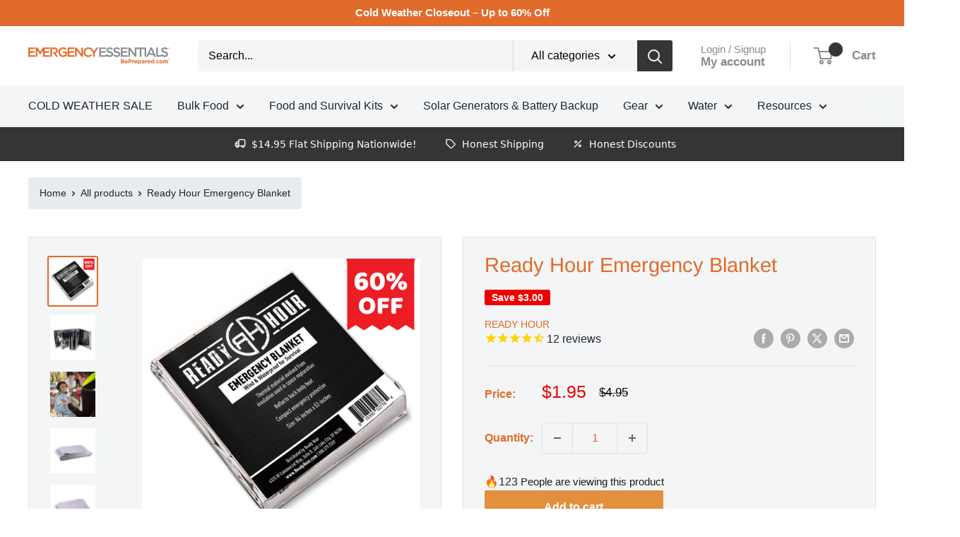

--- FILE ---
content_type: text/html; charset=utf-8
request_url: https://www.beprepared.com/em-cgi/btag/collections/dairy-and-eggs
body_size: 112693
content:
<!doctype html>

<html class="no-js" lang="en">
  <head><meta content=edgemesh-server name=rendered-by>
<!-- Start of Shoplift scripts -->
<!-- 2025-04-13T15:57:51.0264853Z -->
<style>.shoplift-hide { opacity: 0 !important; }</style>
<style id="sl-preview-bar-hide">#preview-bar-iframe, #PBarNextFrameWrapper { display: none !important; }</style>
<script type="text/javascript">(function(rootPath, template, themeRole, themeId, isThemePreview){ /* Generated on 2026-01-21T14:00:00.7949408Z */var gt=Object.defineProperty;var mt=(R,x,V)=>x in R?gt(R,x,{enumerable:!0,configurable:!0,writable:!0,value:V}):R[x]=V;var w=(R,x,V)=>mt(R,typeof x!="symbol"?x+"":x,V);(function(){"use strict";var R=document.createElement("style");R.textContent=`#shoplift-preview-control{position:fixed;max-width:332px;height:56px;background-color:#141414;z-index:9999;bottom:20px;display:flex;border-radius:8px;box-shadow:13px 22px 7px #0000,9px 14px 7px #00000003,5px 8px 6px #0000000d,2px 4px 4px #00000017,1px 1px 2px #0000001a,0 0 #0000001a;align-items:center;margin:0 auto;left:16px;right:16px;opacity:0;transform:translateY(20px);visibility:hidden;transition:opacity .4s ease-in-out,transform .4s ease-in-out,visibility 0s .4s}#shoplift-preview-control.visible{opacity:1;transform:translateY(0);visibility:visible;transition:opacity .4s ease-in-out,transform .4s ease-in-out,visibility 0s 0s}#shoplift-preview-control *{font-family:Inter,sans-serif;color:#fff;box-sizing:border-box;font-size:16px}#shoplift-preview-variant-title{font-weight:400;line-height:140%;font-size:16px;text-align:start;letter-spacing:-.16px;flex-grow:1;text-wrap:nowrap;overflow:hidden;text-overflow:ellipsis}#shoplift-preview-variant-selector{position:relative;display:block;padding:6px 0;height:100%;min-width:0;flex:1 1 auto}#shoplift-preview-variant-menu-trigger{border:none;cursor:pointer;width:100%;background-color:transparent;padding:0 16px;border-left:1px solid #333;border-right:1px solid #333;height:100%;display:flex;align-items:center;justify-content:start;gap:8px}#shoplift-preview-variant-selector .menu-variant-label{width:24px;height:24px;border-radius:50%;padding:6px;display:flex;justify-content:center;align-items:center;font-size:12px;font-style:normal;font-weight:600;line-height:100%;letter-spacing:-.12px;flex-shrink:0}#shoplift-preview-variant-selector .preview-variant-menu{position:absolute;bottom:110%;transform:translate3d(0,20px,0);visibility:hidden;pointer-events:none;opacity:0;cursor:pointer;background-color:#141414;border:1px solid #141414;border-radius:6px;width:100%;max-height:156px;overflow-y:auto;box-shadow:0 8px 16px #0003;z-index:1;transition:opacity .3s ease-in-out,transform .3s ease-in-out,visibility 0s .3s}#shoplift-preview-variant-selector .preview-variant-menu.preview-variant-menu__visible{visibility:visible;pointer-events:auto;opacity:100;transform:translateZ(0);transition:opacity .3s ease-in-out,transform .3s ease-in-out,visibility 0s 0s}@media screen and (max-width: 400px){#shoplift-preview-variant-selector .preview-variant-menu{position:fixed;left:0;right:0;width:auto;bottom:110%}}#shoplift-preview-variant-selector .preview-variant-menu .preview-variant-menu--item{padding:12px 16px;display:flex;overflow:hidden}#shoplift-preview-variant-selector .preview-variant-menu .preview-variant-menu--item .menu-variant-label{margin-right:6px}#shoplift-preview-variant-selector .preview-variant-menu .preview-variant-menu--item span{overflow:hidden;text-overflow:ellipsis;text-wrap:nowrap;white-space:nowrap;color:#f6f6f6;font-size:14px;font-style:normal;font-weight:500}#shoplift-preview-variant-selector .preview-variant-menu .preview-variant-menu--item:hover{background-color:#545454}#shoplift-preview-variant-selector .preview-variant-menu .preview-variant-menu--item:last-of-type{border-bottom-left-radius:6px;border-bottom-right-radius:6px}#shoplift-preview-variant-selector .preview-variant-menu .preview-variant-menu--item:first-of-type{border-top-left-radius:6px;border-top-right-radius:6px}#shoplift-preview-control div:has(#shoplift-exit-preview-button){padding:0 16px}#shoplift-exit-preview-button{padding:6px 8px;font-weight:500;line-height:75%;border-radius:4px;background-color:transparent;border:none;text-decoration:none}#shoplift-exit-preview-button:hover{cursor:pointer;background-color:#333}`,document.head.appendChild(R);var x=" daum[ /]| deusu/| yadirectfetcher|(?:^|[^g])news(?!sapphire)|(?<! (?:channel/|google/))google(?!(app|/google| pixel))|(?<! cu)bots?(?:\\b|_)|(?<!(?: ya| yandex|^job|inapp;) ?)search|(?<!(?:lib))http|(?<![hg]m)score|@[a-z][\\w-]+\\.|\\(\\)|\\.com|\\b\\d{13}\\b|^<|^[\\w \\.\\-\\(?:\\):]+(?:/v?\\d+(?:\\.\\d+)?(?:\\.\\d{1,10})*?)?(?:,|$)|^[^ ]{50,}$|^\\d+\\b|^\\w+/[\\w\\(\\)]*$|^active|^ad muncher|^amaya|^avsdevicesdk/|^biglotron|^bot|^bw/|^clamav[ /]|^client/|^cobweb/|^custom|^ddg[_-]android|^discourse|^dispatch/\\d|^downcast/|^duckduckgo|^facebook|^getright/|^gozilla/|^hobbit|^hotzonu|^hwcdn/|^jeode/|^jetty/|^jigsaw|^microsoft bits|^movabletype|^mozilla/\\d\\.\\d \\(compatible;?\\)$|^mozilla/\\d\\.\\d \\w*$|^navermailapp|^netsurf|^offline|^owler|^postman|^python|^rank|^read|^reed|^rest|^rss|^snapchat|^space bison|^svn|^swcd |^taringa|^thumbor/|^track|^valid|^w3c|^webbandit/|^webcopier|^wget|^whatsapp|^wordpress|^xenu link sleuth|^yahoo|^yandex|^zdm/\\d|^zoom marketplace/|^{{.*}}$|admin|analyzer|archive|ask jeeves/teoma|bit\\.ly/|bluecoat drtr|browsex|burpcollaborator|capture|catch|check|chrome-lighthouse|chromeframe|classifier|clean|cloud|crawl|cypress/|dareboost|datanyze|dejaclick|detect|dmbrowser|download|evc-batch/|feed|firephp|gomezagent|headless|httrack|hubspot marketing grader|hydra|ibisbrowser|images|insight|inspect|iplabel|ips-agent|java(?!;)|library|mail\\.ru/|manager|measure|neustar wpm|node|nutch|offbyone|optimize|pageburst|pagespeed|parser|perl|phantomjs|pingdom|powermarks|preview|proxy|ptst[ /]\\d|reputation|resolver|retriever|rexx;|rigor|rss\\b|scan|scrape|server|sogou|sparkler/|speedcurve|spider|splash|statuscake|synapse|synthetic|tools|torrent|trace|transcoder|url|virtuoso|wappalyzer|watch|webglance|webkit2png|whatcms/|zgrab",V=/bot|spider|crawl|http|lighthouse/i,D;function W(){if(D instanceof RegExp)return D;try{D=new RegExp(x,"i")}catch{D=V}return D}function J(c){return!!c&&W().test(c)}class M{constructor(){w(this,"timestamp");this.timestamp=new Date}}class Y extends M{constructor(e,i,s){super();w(this,"type");w(this,"testId");w(this,"hypothesisId");this.type=3,this.testId=e,this.hypothesisId=i,this.timestamp=s}}class Z extends M{constructor(e){super();w(this,"type");w(this,"path");this.type=4,this.path=e}}class Q extends M{constructor(e){super();w(this,"type");w(this,"cart");this.type=5,this.cart=e}}class N extends Error{constructor(){super();w(this,"isBot");this.isBot=!0}}function X(c,t,e){for(const i of t.selectors){const s=c.querySelectorAll(i.cssSelector);for(let r=0;r<s.length;r++)e(t.testId,t.hypothesisId)}q(c,t,(i,s,r,n,o)=>o(s,r),e)}function L(c,t,e){for(const i of t.selectors)U(c,t.testId,t.hypothesisId,i,e??(()=>{}));q(c,t,U,e??(()=>{}))}function F(c){return c.urlPatterns.reduce((t,e)=>{switch(e.operator){case"contains":return t+`.*${e}.*`;case"endsWith":return t+`.*${e}`;case"startsWith":return t+`${e}.*`}},"")}function q(c,t,e,i){new MutationObserver(()=>{for(const r of t.selectors)e(c,t.testId,t.hypothesisId,r,i)}).observe(c.documentElement,{childList:!0,subtree:!0})}function U(c,t,e,i,s){const r=c.querySelectorAll(i.cssSelector);for(let n=0;n<r.length;n++){let o=r.item(n);if(o instanceof HTMLElement&&o.dataset.shoplift!==""){o.dataset.shoplift="";for(const a of i.actions.sort(at))o=tt(c,i.cssSelector,o,a)}}return r.length>0&&s?(s(t,e),!0):!1}function tt(c,t,e,i){switch(i.type){case"innerHtml":e.innerHTML=i.value;break;case"attribute":et(e,i.scope,i.value);break;case"css":it(c,t,i.value);break;case"js":st(c,e,i);break;case"copy":return rt(e);case"remove":ot(e);break;case"move":nt(e,parseInt(i.value));break}return e}function et(c,t,e){c.setAttribute(t,e)}function it(c,t,e){var s;const i=c.createElement("style");i.innerHTML=`${t} { ${e} }`,(s=c.getElementsByTagName("head")[0])==null||s.appendChild(i)}function st(c,t,e){Function("document","element",`"use strict"; ${e.value}`)(c,t)}function rt(c){const t=c.cloneNode(!0);if(!c.parentNode)throw"Can't copy node outside of DOM";return c.parentNode.insertBefore(t,c.nextSibling),t}function ot(c){c.remove()}function nt(c,t){if(t===0)return;const e=Array.prototype.slice.call(c.parentElement.children).indexOf(c),i=Math.min(Math.max(e+t,0),c.parentElement.children.length-1);c.parentElement.children.item(i).insertAdjacentElement(t>0?"afterend":"beforebegin",c)}function at(c,t){return z(c)-z(t)}function z(c){return c.type==="copy"||c.type==="remove"?0:1}var k=(c=>(c[c.Template=0]="Template",c[c.Theme=1]="Theme",c[c.UrlRedirect=2]="UrlRedirect",c[c.Script=3]="Script",c[c.Dom=4]="Dom",c[c.Price=5]="Price",c))(k||{});const lt="data:image/svg+xml,%3csvg%20width='12'%20height='12'%20viewBox='0%200%2012%2012'%20fill='none'%20xmlns='http://www.w3.org/2000/svg'%3e%3cpath%20d='M9.96001%207.90004C9.86501%207.90004%209.77001%207.86504%209.69501%207.79004L6.43501%204.53004C6.19501%204.29004%205.80501%204.29004%205.56501%204.53004L2.30501%207.79004C2.16001%207.93504%201.92001%207.93504%201.77501%207.79004C1.63001%207.64504%201.63001%207.40504%201.77501%207.26004L5.03501%204.00004C5.56501%203.47004%206.43001%203.47004%206.96501%204.00004L10.225%207.26004C10.37%207.40504%2010.37%207.64504%2010.225%207.79004C10.15%207.86004%2010.055%207.90004%209.96001%207.90004Z'%20fill='white'/%3e%3c/svg%3e",ct="data:image/svg+xml,%3csvg%20width='14'%20height='24'%20viewBox='0%200%2014%2024'%20fill='none'%20xmlns='http://www.w3.org/2000/svg'%3e%3cpath%20d='M12.3976%2014.5255C12.2833%2013.8788%2012.0498%2013.3024%2011.6952%2012.7961C11.3416%2012.2898%2010.9209%2011.8353%2010.4353%2011.4317C9.94868%2011.0291%209.43546%2010.6488%208.89565%2010.292C8.48487%2010.049%208.09577%209.78565%207.72637%209.50402C7.35697%209.2224%207.08016%208.89503%206.89694%208.51987C6.71273%208.14471%206.67826%207.69533%206.79055%207.1697C6.86345%206.83216%206.97476%206.54647%207.12351%206.31162C7.27324%206.07778%207.47124%205.89986%207.7175%205.77684C7.96377%205.65483%208.21989%205.59383%208.48389%205.59383C8.88087%205.59383%209.17639%205.7016%209.3734%205.91714C9.56943%206.13268%209.68271%206.42345%209.71424%206.78946C9.74576%207.15547%209.72015%207.55401%209.63839%207.98509C9.55663%208.41617%209.43645%208.84724%209.27687%209.27934L13.5127%208.80149C13.9638%207.52656%2014.1017%206.42447%2013.9264%205.49725C13.751%204.56901%2013.2664%203.85122%2012.4724%203.34491C12.239%203.19648%2011.9779%203.07041%2011.6893%202.96569L12.0026%201.50979L9.86397%200L7.3875%201.50979L7.11169%202.78878C6.65166%202.8874%206.21724%203.01957%205.8114%203.19038C4.85292%203.594%204.06684%204.15115%203.45117%204.86385C2.83452%205.57655%202.42571%206.40108%202.22378%207.33847C2.06616%208.06947%202.04942%208.70796%202.17551%209.25087C2.30061%209.7948%202.52028%2010.2828%202.8355%2010.7139C3.14974%2011.145%203.51816%2011.5344%203.93977%2011.881C4.36039%2012.2288%204.782%2012.5521%205.20164%2012.851C5.68334%2013.1702%206.13844%2013.5169%206.56497%2013.8921C6.99052%2014.2672%207.31954%2014.7125%207.55004%2015.228C7.78055%2015.7445%207.81502%2016.3769%207.65347%2017.1262C7.56482%2017.5389%207.43676%2017.8765%207.27028%2018.1388C7.10381%2018.4011%206.89596%2018.5983%206.64772%2018.7295C6.3985%2018.8606%206.12071%2018.9267%205.8114%2018.9267C5.21641%2018.9267%204.79776%2018.6034%204.62833%2018.1632C4.4589%2017.7229%204.47367%2017.2583%204.60075%2016.5639C4.72782%2015.8705%205.05092%2015.1395%205.37107%2014.3699H1.17665C1.17665%2014.3699%200.207341%2016.1115%200.0310135%2017.6762C-0.0655232%2018.5302%200.0635208%2019.2653%200.41519%2019.8844C0.76686%2020.5036%201.33032%2020.9814%202.10655%2021.319C2.39222%2021.443%202.7104%2021.5447%203.05813%2021.623L2.54589%2024H7.17473L7.7047%2021.5386C8.08493%2021.442%208.43857%2021.3231%208.76562%2021.1787C9.73985%2020.7476%2010.52%2020.1427%2011.1071%2019.3649C11.6932%2018.5871%2012.0873%2017.7291%2012.2892%2016.7917C12.4744%2015.9295%2012.5099%2015.1741%2012.3966%2014.5275L12.3976%2014.5255Z'%20fill='white'/%3e%3c/svg%3e";async function dt(c){let t=c.replace(/-/g,"+").replace(/_/g,"/");for(;t.length%4;)t+="=";const e=atob(t),i=Uint8Array.from(e,n=>n.charCodeAt(0)),s=new Blob([i]).stream().pipeThrough(new DecompressionStream("gzip")),r=await new Response(s).text();return JSON.parse(r)}function O(c,t){return typeof t=="string"&&/\d{4}-\d{2}-\d{2}T\d{2}:\d{2}:\d{2}.\d+(?:Z|[+-]\d+)/.test(t)?new Date(t):t}function H(c,t){return t}function E(c,t=!1,e=!1,i=","){const s=c/100;if(e){const n=Math.round(s).toLocaleString("en-US");return i!==","?n.replace(/,/g,i):n}else{const r=t?",":".",n=s.toFixed(2).split("."),o=parseInt(n[0],10),a=n[1]??"00",l=o.toLocaleString("en-US");return i!==","?`${l.replace(/,/g,i)}${r}${a}`:t?`${l.replace(/,/g,".")}${r}${a}`:`${l}${r}${a}`}}function $(c,t,e,i){const s=t.replace("{{amount}}",E(c,!1,!1)).replace("{{amount_no_decimals}}",E(c,!1,!0)).replace("{{amount_with_comma_separator}}",E(c,!0,!1)).replace("{{amount_no_decimals_with_comma_separator}}",E(c,!0,!0)).replace("{{amount_with_space_separator}}",E(c,!1,!1," ")).replace("{{amount_no_decimals_with_space_separator}}",E(c,!1,!0," ")).replace("{{amount_with_apostrophe_separator}}",E(c,!1,!1,"'")).replace("{{amount_no_decimals_with_apostrophe_separator}}",E(c,!1,!0,"'")).replace("{{amount_with_period_and_space_separator}}",E(c,!1,!1,". ")).replace("{{amount_no_decimals_with_period_and_space_separator}}",E(c,!1,!0,". "));return i?`${s} ${e}`:s}function B(c){return c.replace(/[^\d.,\s-]/g,"").trim()}function ht(c){const t=new Map;for(const[e,i,s]of c.v)t.set(e,{priceInCents:i,compareAtPriceInCents:s});return t}function pt(c,t,e,i){const{priceInCents:s,compareAtPriceInCents:r}=e,{mf:n,c:o,cce:a}=i;if(c.getAttribute("data-sl-attribute-p")===t)c.innerHTML=$(s,n,o,a);else if(c.getAttribute("data-sl-attribute-cap")===t)r<=0||r<=s?c.remove():c.innerHTML=$(r,n,o,a);else if(c.getAttribute("data-sl-attribute-discount")===t&&!(r<=0||r<=s)){const h=Math.round((r-s)/r*100),u=B($(r-s,n,o,!1)),p=c.getAttribute("data-sl-format")||"percent";p==="percent"?c.textContent=`-${h}%`:p==="amount"?c.textContent=`-${u}`:p==="both"&&(c.textContent=`-${h}% (-${u})`)}}function ut(c){const t=[],e={id:"url-pattern",operator:"contains",value:"/"};for(const[i,s,r]of c.v){t.push({id:`p-${i}`,cssSelector:`[data-sl-attribute-p="${i}"]`,urlPatterns:[e],actions:[{id:`p-action-${i}`,type:"innerHtml",scope:"price",value:$(s,c.mf,c.c,c.cce)}]});const n=r<=0||r<=s;if(t.push({id:`cap-${i}`,cssSelector:`[data-sl-attribute-cap="${i}"]`,urlPatterns:[e],actions:[{id:`cap-action-${i}`,type:n?"remove":"innerHtml",scope:"compare-at-price",value:n?"":$(r,c.mf,c.c,c.cce)}]}),!n&&r>s){const o=Math.round((r-s)/r*100),a=B($(r-s,c.mf,c.c,!1));t.push({id:`d-${i}`,cssSelector:`[data-sl-attribute-discount="${i}"]`,urlPatterns:[e],actions:[{id:`d-action-${i}`,type:"js",scope:null,value:`(function(doc, el) {              var format = el.getAttribute('data-sl-format') || 'percent';              if (format === 'percent') {                el.textContent = '-${o}%';              } else if (format === 'amount') {                el.textContent = '-${a}';              } else if (format === 'both') {                el.textContent = '-${o}% (-${a})';              }            })`}]})}}return t}let G=!1;class ft{constructor(t,e,i,s,r,n,o,a,l,h,u){w(this,"DATA_SL_ATTRIBUTE_P","data-sl-attribute-p");w(this,"DATA_SL_TEST_ID","data-sl-test-id");w(this,"VIEWPORT_TRACK_THRESHOLD",.5);w(this,"temporarySessionKey","Shoplift_Session");w(this,"essentialSessionKey","Shoplift_Essential");w(this,"analyticsSessionKey","Shoplift_Analytics");w(this,"priceSelectorsSessionKey","Shoplift_PriceSelectors");w(this,"legacySessionKey");w(this,"cssHideClass");w(this,"testConfigs");w(this,"inactiveTestConfigs");w(this,"testsFilteredByAudience");w(this,"sendPageView");w(this,"shopliftDebug");w(this,"gaConfig");w(this,"getCountryTimeout");w(this,"state");w(this,"shopifyAnalyticsId");w(this,"cookie",document.cookie);w(this,"isSyncing",!1);w(this,"isSyncingGA",!1);w(this,"fetch");w(this,"localStorageSet");w(this,"localStorageGet");w(this,"sessionStorageSet",window.sessionStorage.setItem.bind(window.sessionStorage));w(this,"sessionStorageGet",window.sessionStorage.getItem.bind(window.sessionStorage));w(this,"urlParams",new URLSearchParams(window.location.search));w(this,"device");w(this,"logHistory");w(this,"activeViewportObservers",new Map);w(this,"_priceTestProductIds",null);this.shop=t,this.host=e,this.eventHost=i,this.disableReferrerOverride=a,this.logHistory=[],this.legacySessionKey=`SHOPLIFT_SESSION_${this.shop}`,this.cssHideClass=s?"shoplift-hide":"",this.testConfigs=h.map(d=>({...d,startAt:new Date(d.startAt),statusHistory:d.statusHistory.map(v=>({...v,createdAt:new Date(v.createdAt)}))})),this.inactiveTestConfigs=u,this.sendPageView=!!r,this.shopliftDebug=n===!0,this.gaConfig=o!=={"sendEvents":false,"mode":"gtag"}?o:{sendEvents:!1},this.fetch=window.fetch.bind(window),this.localStorageSet=window.localStorage.setItem.bind(window.localStorage),this.localStorageGet=window.localStorage.getItem.bind(window.localStorage);const p=this.getDeviceType();this.device=p!=="tablet"?p:"mobile",this.state=this.loadState(),this.shopifyAnalyticsId=this.getShopifyAnalyticsId(),this.testsFilteredByAudience=h.filter(d=>d.status=="active"),this.getCountryTimeout=l===1000?1e3:l,this.log("State Loaded",JSON.stringify(this.state))}deriveCategoryFromExistingTests(){if(!this.state.temporary.testCategory&&this.state.essential.visitorTests.length>0){const t=this.state.essential.visitorTests.some(e=>{if(!e.hypothesisId)return!1;const i=this.getHypothesis(e.hypothesisId);return i&&["theme","basicScript","price"].includes(i.type)});this.state.temporary.testCategory=t?"global":"conditional",this.persistTemporaryState(),this.log("Derived test category from existing visitorTests: %s",this.state.temporary.testCategory)}}async init(){var t;try{if(this.log("Shoplift script initializing"),window.Shopify&&window.Shopify.designMode){this.log("Skipping script for design mode");return}if(window.location.href.includes("slScreenshot=true")){this.log("Skipping script for screenshot");return}if(window.location.hostname.endsWith(".edgemesh.com")){this.log("Skipping script for preview");return}if(window.location.href.includes("isShopliftMerchant")){const i=this.urlParams.get("isShopliftMerchant")==="true";this.log("Setting merchant session to %s",i),this.state.temporary.isMerchant=i,this.persistTemporaryState()}if(this.state.temporary.isMerchant){this.log("Setting up preview for merchant"),typeof window.shoplift!="object"&&this.setShopliftStub(),this.state.temporary.previewConfig||this.hidePage(),await this.initPreview(),(t=document.querySelector("#sl-preview-bar-hide"))==null||t.remove();return}if(this.state.temporary.previewConfig=void 0,J(navigator.userAgent))return;if(navigator.userAgent.includes("Chrome/118")){this.log("Random: %o",[Math.random(),Math.random(),Math.random()]);const i=await this.makeRequest({url:`${this.eventHost}/api/v0/events/ip`,method:"get"}).then(s=>s==null?void 0:s.json());this.log(`IP: ${i}`),this.makeRequest({url:`${this.eventHost}/api/v0/logs`,method:"post",data:JSON.stringify(this.debugState(),H)}).catch()}if(this.shopifyAnalyticsId=this.getShopifyAnalyticsId(),this.monitorConsentChange(),this.checkForThemePreview())return;if(!this.disableReferrerOverride&&this.state.temporary.originalReferrer!=null){this.log(`Overriding referrer from '${document.referrer}' to '${this.state.temporary.originalReferrer}'`);const i=this.state.temporary.originalReferrer;delete this.state.temporary.originalReferrer,this.persistTemporaryState(),Object.defineProperty(document,"referrer",{get:()=>i,enumerable:!0,configurable:!0})}if(await this.refreshVisitor(this.shopifyAnalyticsId),await this.handleVisitorTest()){this.log("Redirecting for visitor test");return}this.setShoplift(),this.showPage(),this.ensureCartAttributesForExistingPriceTests(!1),await this.finalize(),console.log("SHOPLIFT SCRIPT INITIALIZED!")}catch(e){if(e instanceof N)return;throw e}finally{typeof window.shoplift!="object"&&this.setShopliftStub()}}getVariantColor(t){switch(t){case"a":return{text:"#141414",bg:"#E2E2E2"};case"b":return{text:"rgba(255, 255, 255, 1)",bg:"rgba(37, 99, 235, 1)"}}}getDefaultVariantTitle(t){return t.title?t.title:t.type==="price"?t.isControl?"Original prices":"Variant prices":t.isControl?"Original":"Untitled variant "+t.label.toUpperCase()}async initPreview(){const t=this.urlParams.get("previewConfig");if(t){this.state.temporary.previewConfig=void 0,this.log("Setting up the preview"),this.log("Found preview config, writing to temporary state");const e=await dt(t);if(this.state.temporary.previewConfig=e,this.state.temporary.previewConfig.testTypeCategory===k.Price){this.hidePage(!0);const s=this.state.temporary.previewConfig;let r=`${this.host}/api/dom-selectors/${s.storeId}/${s.testId}/${s.isDraft||!1}`;s.shopifyProductId&&(r+=`?productId=${s.shopifyProductId}`);const n=await this.makeJsonRequest({method:"get",url:r}).catch(o=>(this.log("Error getting domSelectors",o),null));s.variants.forEach(o=>{var a;return o.domSelectors=(a=n[o.id])==null?void 0:a.domSelectors})}this.persistTemporaryState();const i=new URL(window.location.toString());i.searchParams.delete("previewConfig"),this.queueRedirect(i)}else if(this.state.temporary.previewConfig){this.showPage();const e=this.state.temporary.previewConfig;e.testTypeCategory===k.Template&&this.handleTemplatePreview(e)&&this.initPreviewControls(e),e.testTypeCategory===k.UrlRedirect&&this.handleUrlPreview(e)&&this.initPreviewControls(e),e.testTypeCategory===k.Script&&this.handleScriptPreview(e)&&this.initPreviewControls(e),e.testTypeCategory===k.Price&&await this.handlePricePreview(e)&&this.initPreviewControls(e)}}initPreviewControls(t){document.addEventListener("DOMContentLoaded",()=>{const e=t.variants.find(v=>v.id===t.currentVariant),i=(e==null?void 0:e.label)||"a",s=t.variants,r=document.createElement("div");r.id="shoplift-preview-control";const n=document.createElement("div"),o=document.createElement("img");o.src=ct,o.height=24,o.width=14,n.style.padding="0 16px",n.style.lineHeight="100%",n.appendChild(o),r.appendChild(n);const a=document.createElement("div");a.id="shoplift-preview-variant-selector";const l=document.createElement("button");l.id="shoplift-preview-variant-menu-trigger";const h=document.createElement("div");h.className="menu-variant-label",h.style.backgroundColor=this.getVariantColor(i).bg,h.style.color=this.getVariantColor(i).text,h.innerText=i.toUpperCase(),l.appendChild(h);const u=document.createElement("span");if(u.id="shoplift-preview-variant-title",u.innerText=e?this.getDefaultVariantTitle(e):"Untitled variant "+i.toUpperCase(),l.appendChild(u),s.length>1){const v=document.createElement("img");v.src=lt,v.width=12,v.height=12,v.style.height="12px",v.style.width="12px",l.appendChild(v);const T=document.createElement("div");T.className="preview-variant-menu";for(const m of t.variants.filter(C=>C.id!==t.currentVariant)){const C=document.createElement("div");C.className="preview-variant-menu--item";const A=document.createElement("div");A.className="menu-variant-label",A.style.backgroundColor=this.getVariantColor(m.label).bg,A.style.color=this.getVariantColor(m.label).text,A.style.flexShrink="0",A.innerText=m.label.toUpperCase(),C.appendChild(A);const y=document.createElement("span");y.innerText=this.getDefaultVariantTitle(m),C.appendChild(y),C.addEventListener("click",()=>{this.pickVariant(m.id)}),T.appendChild(C)}a.appendChild(T),l.addEventListener("click",()=>{T.className!=="preview-variant-menu preview-variant-menu__visible"?T.classList.add("preview-variant-menu__visible"):T.classList.remove("preview-variant-menu__visible")}),document.addEventListener("click",m=>{m.target instanceof Element&&!l.contains(m.target)&&T.className==="preview-variant-menu preview-variant-menu__visible"&&T.classList.remove("preview-variant-menu__visible")})}else l.style.pointerEvents="none",h.style.margin="0";a.appendChild(l),r.appendChild(a);const p=document.createElement("div"),d=document.createElement("button");d.id="shoplift-exit-preview-button",d.innerText="Exit",p.appendChild(d),d.addEventListener("click",()=>{this.exitPreview()}),r.appendChild(p),document.body.appendChild(r),requestAnimationFrame(()=>{r.classList.add("visible")})}),this.ensureCartAttributesForExistingPriceTests(!0)}pickVariant(t){var e,i,s,r;if(this.state.temporary.previewConfig){const n=this.state.temporary.previewConfig,o=new URL(window.location.toString());if(n.testTypeCategory===k.UrlRedirect){const a=(e=n.variants.find(l=>l.id===n.currentVariant))==null?void 0:e.redirectUrl;if(o.pathname===a){const l=(i=n.variants.find(h=>h.id===t))==null?void 0:i.redirectUrl;l&&(o.pathname=l)}}if(n.testTypeCategory===k.Template){const a=(s=n.variants.find(l=>l.id===n.currentVariant))==null?void 0:s.pathName;if(a&&o.pathname===a){const l=(r=n.variants.find(h=>h.id===t))==null?void 0:r.pathName;l&&l!==a&&(o.pathname=l)}}n.currentVariant=t,this.persistTemporaryState(),this.queueRedirect(o)}}exitPreview(){var e,i,s,r;const t=new URL(window.location.toString());if(((e=this.state.temporary.previewConfig)==null?void 0:e.testTypeCategory)===k.Template&&t.searchParams.delete("view"),((i=this.state.temporary.previewConfig)==null?void 0:i.testTypeCategory)===k.Script&&t.searchParams.delete("slVariant"),((s=this.state.temporary.previewConfig)==null?void 0:s.testTypeCategory)===k.UrlRedirect){const o=this.state.temporary.previewConfig.variants.filter(l=>!l.isControl&&l.redirectUrl!==null).map(l=>l.redirectUrl),a=(r=this.state.temporary.previewConfig.variants.find(l=>l.label==="a"))==null?void 0:r.redirectUrl;o.includes(t.pathname)&&a&&(t.pathname=a)}this.state.temporary.previewConfig=void 0,this.persistTemporaryState(),this.hidePage(),this.queueRedirect(t)}handleTemplatePreview(t){const e=t.currentVariant,i=t.variants.find(a=>a.id===e);if(!i)return!1;const s=t.variants.find(a=>a.isControl);if(!s)return!1;this.log("Setting up template preview for type",s.type);const r=new URL(window.location.toString()),n=r.searchParams.get("view"),o=i.type===s.type;return!o&&!i.isControl&&template.suffix===s.affix&&this.typeFromTemplate()===s.type&&i.pathName!==null?(this.log("Hit control template type, redirecting to the variant url"),this.hidePage(),r.pathname=i.pathName,this.queueRedirect(r),!0):(!i.isControl&&this.typeFromTemplate()==i.type&&template.suffix===s.affix&&o&&n!==(i.affix||"__DEFAULT__")&&(this.log("Template type and affix match control, updating the view param"),r.searchParams.delete("view"),this.log("Setting the new viewParam to",i.affix||"__DEFAULT__"),this.hidePage(),r.searchParams.set("view",i.affix||"__DEFAULT__"),this.queueRedirect(r)),n!==null&&n!==i.affix&&(r.searchParams.delete("view"),this.hidePage(),this.queueRedirect(r)),!0)}handleUrlPreview(t){var n;const e=t.currentVariant,i=t.variants.find(o=>o.id===e),s=(n=t.variants.find(o=>o.isControl))==null?void 0:n.redirectUrl;if(!i)return!1;this.log("Setting up URL redirect preview");const r=new URL(window.location.toString());return r.pathname===s&&!i.isControl&&i.redirectUrl!==null&&(this.log("Url matches control, redirecting"),this.hidePage(),r.pathname=i.redirectUrl,this.queueRedirect(r)),!0}handleScriptPreview(t){const e=t.currentVariant,i=t.variants.find(n=>n.id===e);if(!i)return!1;this.log("Setting up script preview");const s=new URL(window.location.toString());return s.searchParams.get("slVariant")!==i.id&&(this.log("current id doesn't match the variant, redirecting"),s.searchParams.delete("slVariant"),this.log("Setting the new slVariantParam"),this.hidePage(),s.searchParams.set("slVariant",i.id),this.queueRedirect(s)),!0}async handlePricePreview(t){const e=t.currentVariant,i=t.variants.find(s=>s.id===e);return i?(this.log("Setting up price preview"),i.domSelectors&&i.domSelectors.length>0&&(L(document,{testId:t.testId,hypothesisId:i.id,selectors:i.domSelectors}),this.ensureCartAttributesForExistingPriceTests(!0)),!0):!1}async finalize(){const t=await this.getCartState();t!==null&&this.queueCartUpdate(t),this.pruneStateAndSave(),await this.syncAllEvents()}setShoplift(){this.log("Setting up public API");const e=this.urlParams.get("slVariant")==="true",i=e?null:this.urlParams.get("slVariant");window.shoplift={isHypothesisActive:async s=>{if(this.log("Script checking variant for hypothesis '%s'",s),e)return this.log("Forcing variant for hypothesis '%s'",s),!0;if(i!==null)return this.log("Forcing hypothesis '%s'",i),s===i;const r=this.testConfigs.find(o=>o.hypotheses.some(a=>a.id===s));if(!r)return this.log("No test found for hypothesis '%s'",s),!1;const n=this.state.essential.visitorTests.find(o=>o.testId===r.id);return n?(this.log("Active visitor test found",s),n.hypothesisId===s):(await this.manuallySplitVisitor(r),this.testConfigs.some(o=>o.hypotheses.some(a=>a.id===s&&this.state.essential.visitorTests.some(l=>l.hypothesisId===a.id))))},setAnalyticsConsent:async s=>{await this.onConsentChange(s,!0)},getVisitorData:()=>({visitor:this.state.analytics.visitor,visitorTests:this.state.essential.visitorTests.filter(s=>!s.isInvalid).map(s=>{const{shouldSendToGa:r,savedAt:n,...o}=s;return o})})}}setShopliftStub(){this.log("Setting up stubbed public API");const e=this.urlParams.get("slVariant")==="true",i=e?null:this.urlParams.get("slVariant");window.shoplift={isHypothesisActive:s=>Promise.resolve(e||s===i),setAnalyticsConsent:()=>Promise.resolve(),getVisitorData:()=>({visitor:null,visitorTests:[]})}}async manuallySplitVisitor(t){this.log("Starting manual split for test '%s'",t.id),await this.handleVisitorTest([t]),this.saveState(),this.syncAllEvents()}async handleVisitorTest(t){await this.filterTestsByAudience(this.testConfigs,this.state.analytics.visitor??this.buildBaseVisitor(),this.state.essential.visitorTests),this.deriveCategoryFromExistingTests(),this.clearStaleReservations();let e=t?t.filter(i=>this.testsFilteredByAudience.some(s=>s.id===i.id)):[...this.testsForUrl(this.testsFilteredByAudience),...this.domTestsForUrl(this.testsFilteredByAudience)];try{if(e.length===0)return this.log("No tests found"),!1;this.log("Checking for existing visitor test on page");const i=this.getCurrentVisitorHypothesis(e);if(i){this.log("Found current visitor test");const a=this.considerRedirect(i);return a&&(this.log("Redirecting for current visitor test"),this.redirect(i)),a}const s=this.getReservationForCurrentPage();if(s){this.log("Found matching reservation for current page: %s",s.testId);const a=this.getHypothesis(s.hypothesisId);if(a){a.type!=="price"&&this.realizeReservationForCriteria(s.entryCriteriaKey);const l=this.considerRedirect(a);return l&&this.redirect(a),l}}this.log("No active test relation for test page");const r=this.testsForUrl(this.inactiveTestConfigs.filter(a=>this.testIsPaused(a)&&a.hypotheses.some(l=>this.state.essential.visitorTests.some(h=>h.hypothesisId===l.id)))).map(a=>a.id);if(r.length>0)return this.log("Visitor has paused tests for test page, skipping test assignment: %o",r),!1;if(!this.state.temporary.testCategory){const a=this.testsFilteredByAudience.filter(h=>this.isGlobalEntryCriteria(this.getEntryCriteriaKey(h))),l=this.testsFilteredByAudience.filter(h=>!this.isGlobalEntryCriteria(this.getEntryCriteriaKey(h)));if(this.log("Category dice roll - global tests: %o, conditional tests: %o",a.map(h=>({id:h.id,title:h.title,criteria:this.getEntryCriteriaKey(h)})),l.map(h=>({id:h.id,title:h.title,criteria:this.getEntryCriteriaKey(h)}))),a.length>0&&l.length>0){const h=a.length,u=l.length,p=h+u,d=Math.random()*p;this.state.temporary.testCategory=d<h?"global":"conditional",this.log("Category dice roll: rolled %.2f of %d (global weight: %d, conditional weight: %d), selected '%s'",d,p,h,u,this.state.temporary.testCategory)}else a.length>0?(this.state.temporary.testCategory="global",this.log("Only global tests available, setting category to global")):(this.state.temporary.testCategory="conditional",this.log("Only conditional tests available, setting category to conditional"));this.persistTemporaryState()}const n=this.state.temporary.testCategory;if(this.log("Visitor test category: %s",n),n==="global"){const a=this.testsFilteredByAudience.filter(l=>!this.isGlobalEntryCriteria(this.getEntryCriteriaKey(l)));for(const l of a)this.markTestAsBlocked(l,"category:global");e=e.filter(l=>this.isGlobalEntryCriteria(this.getEntryCriteriaKey(l)))}else{const a=this.testsFilteredByAudience.filter(l=>this.isGlobalEntryCriteria(this.getEntryCriteriaKey(l)));for(const l of a)this.markTestAsBlocked(l,"category:conditional");e=e.filter(l=>!this.isGlobalEntryCriteria(this.getEntryCriteriaKey(l)))}if(e.length===0)return this.log("No tests remaining after category filter"),!1;this.createReservations(e);const o=this.getReservationForCurrentPage();if(o&&!o.isRealized){const a=this.getHypothesis(o.hypothesisId);if(a){a.type!=="price"&&this.realizeReservationForCriteria(o.entryCriteriaKey);const l=this.considerRedirect(a);return l&&(this.log("Redirecting for new test"),this.redirect(a)),l}}return!1}finally{this.includeInDomTests(),this.saveState()}}includeInDomTests(){this.applyControlForAudienceFilteredPriceTests();const t=this.getDomTestsForCurrentUrl(),e=this.getVisitorDomHypothesis(t);for(const i of t){this.log("Evaluating dom test '%s'",i.id);const s=i.hypotheses.some(d=>d.type==="price");if(this.state.essential.visitorTests.find(d=>d.testId===i.id&&d.isInvalid&&!d.hypothesisId)){if(this.log("Visitor is blocked from test '%s', applying control prices if price test",i.id),s){const d=i.hypotheses.find(v=>v.isControl);d!=null&&d.priceData&&(this.applyPriceTestWithMapLookup(i.id,d,[d],()=>{this.log("Control prices applied for blocked visitor, no metrics tracked")}),this.updatePriceTestHiddenInputs(i.id,"control",!1))}continue}const n=this.getReservationForTest(i.id);let o=null,a=!1;const l=e.find(d=>i.hypotheses.some(v=>d.id===v.id));if(n)o=this.getHypothesis(n.hypothesisId)??null,this.log("Using reserved hypothesis '%s' for test '%s'",n.hypothesisId,i.id);else if(l)o=l,this.log("Using existing hypothesis assignment for test '%s'",i.id);else if(s){const d=this.visitorActiveTestTypeWithReservations();d?(a=!0,this.log("Visitor already in test type '%s', treating as non-test for price test '%s'",d,i.id)):o=this.pickHypothesis(i)}else o=this.pickHypothesis(i);if(a&&s){const d=i.hypotheses.find(v=>v.isControl);d!=null&&d.priceData&&(this.log("Applying control prices for non-test visitor on price test '%s' (Map-based)",i.id),this.applyPriceTestWithMapLookup(i.id,d,[d],()=>{this.log("Control prices applied for non-test visitor, no metrics tracked")}),this.updatePriceTestHiddenInputs(i.id,"control",!1));continue}if(!o){this.log("Failed to pick hypothesis for test");continue}const h=i.bayesianRevision??4,u=o.type==="price",p=h>=5;if(u&&p){if(this.log(`Price test with Map-based lookup (v${h}): ${i.id}`),!o.priceData){this.log("No price data for hypothesis '%s', skipping",o.id);continue}const d=o.isControl?"control":"variant";this.log(`Setting up Map-based price test for ${d} (test: ${i.id})`),this.applyPriceTestWithMapLookup(i.id,o,i.hypotheses,v=>{const T=this.getReservationForTest(v);T&&!T.isRealized&&T.entryCriteriaKey?this.realizeReservationForCriteria(T.entryCriteriaKey):this.queueAddVisitorToTest(v,o),this.saveState(),this.queuePageView(window.location.pathname),this.syncAllEvents()});continue}if(u&&!p){this.log(`Price test without viewport tracking (v${h}): ${i.id}`);const d=this.getDomSelectorsForHypothesis(o);if(d.length===0)continue;L(document,{testId:i.id,hypothesisId:o.id,selectors:d},v=>{this.queueAddVisitorToTest(v,o),this.saveState(),this.queuePageView(window.location.pathname),this.syncAllEvents()});continue}if(!o.domSelectors||o.domSelectors.length===0){this.log("No selectors found, skipping hypothesis");continue}L(document,{testId:i.id,hypothesisId:o.id,selectors:o.domSelectors},d=>{this.queueAddVisitorToTest(d,o),this.saveState(),this.queuePageView(window.location.pathname),this.syncAllEvents()})}}considerRedirect(t){if(this.log("Considering redirect for hypothesis '%s'",t.id),t.isControl)return this.log("Skipping redirect for control"),!1;if(t.type==="basicScript"||t.type==="manualScript")return this.log("Skipping redirect for script test"),!1;const e=this.state.essential.visitorTests.find(n=>n.hypothesisId===t.id),i=new URL(window.location.toString()),r=new URLSearchParams(window.location.search).get("view");if(t.type==="theme"){if(!(t.themeId===themeId)){if(this.log("Theme id '%s' is not hypothesis theme ID '%s'",t.themeId,themeId),e&&e.themeId!==t.themeId&&(e.themeId===themeId||!this.isThemePreview()))this.log("On old theme, redirecting and updating local visitor"),e.themeId=t.themeId;else if(this.isThemePreview())return this.log("On non-test theme, skipping redirect"),!1;return this.log("Hiding page to redirect for theme test"),this.hidePage(),!0}return!1}else if(t.type!=="dom"&&t.type!=="price"&&t.affix!==template.suffix&&t.affix!==r||t.redirectPath&&!i.pathname.endsWith(t.redirectPath))return this.log("Hiding page to redirect for template test"),this.hidePage(),!0;return this.log("Not redirecting"),!1}redirect(t){if(this.log("Redirecting to hypothesis '%s'",t.id),t.isControl)return;const e=new URL(window.location.toString());if(e.searchParams.delete("view"),t.redirectPath){const i=RegExp("^(/w{2}-w{2})/").exec(e.pathname);if(i&&i.length>1){const s=i[1];e.pathname=`${s}${t.redirectPath}`}else e.pathname=t.redirectPath}else t.type==="theme"?(e.searchParams.set("_ab","0"),e.searchParams.set("_fd","0"),e.searchParams.set("_sc","1"),e.searchParams.set("preview_theme_id",t.themeId.toString())):t.type!=="urlRedirect"&&e.searchParams.set("view",t.affix);this.queueRedirect(e)}async refreshVisitor(t){if(t===null||!this.state.essential.isFirstLoad||!this.testConfigs.some(i=>i.visitorOption!=="all"))return;this.log("Refreshing visitor"),this.hidePage();const e=await this.getVisitor(t);e&&e.id&&this.updateLocalVisitor(e)}buildBaseVisitor(){return{shopifyAnalyticsId:this.shopifyAnalyticsId,device:this.device,country:null,...this.state.essential.initialState}}getInitialState(){const t=this.getUTMValue("utm_source")??"",e=this.getUTMValue("utm_medium")??"",i=this.getUTMValue("utm_campaign")??"",s=this.getUTMValue("utm_content")??"",r=window.document.referrer,n=this.device;return{createdAt:new Date,utmSource:t,utmMedium:e,utmCampaign:i,utmContent:s,referrer:r,device:n}}checkForThemePreview(){var t,e;return this.log("Checking for theme preview"),window.location.hostname.endsWith(".shopifypreview.com")?(this.log("on shopify preview domain"),this.clearThemeBar(!0,!1,this.state),(t=document.querySelector("#sl-preview-bar-hide"))==null||t.remove(),!1):this.isThemePreview()?this.state.essential.visitorTests.some(i=>i.isThemeTest&&i.hypothesisId!=null&&this.getHypothesis(i.hypothesisId)&&i.themeId===themeId)?(this.log("On active theme test, removing theme bar"),this.clearThemeBar(!1,!0,this.state),!1):this.state.essential.visitorTests.some(i=>i.isThemeTest&&i.hypothesisId!=null&&!this.getHypothesis(i.hypothesisId)&&i.themeId===themeId)?(this.log("Visitor is on an inactive theme test, redirecting to main theme"),this.redirectToMainTheme(),!0):this.state.essential.isFirstLoad?(this.log("No visitor found on theme preview, redirecting to main theme"),this.redirectToMainTheme(),!0):this.inactiveTestConfigs.some(i=>i.hypotheses.some(s=>s.themeId===themeId))?(this.log("Current theme is an inactive theme test, redirecting to main theme"),this.redirectToMainTheme(),!0):this.testConfigs.some(i=>i.hypotheses.some(s=>s.themeId===themeId))?(this.log("Falling back to clearing theme bar"),this.clearThemeBar(!1,!0,this.state),!1):(this.log("No tests on current theme, skipping script"),this.clearThemeBar(!0,!1,this.state),(e=document.querySelector("#sl-preview-bar-hide"))==null||e.remove(),!0):(this.log("Not on theme preview"),this.clearThemeBar(!0,!1,this.state),!1)}redirectToMainTheme(){this.hidePage();const t=new URL(window.location.toString());t.searchParams.set("preview_theme_id",""),this.queueRedirect(t)}testsForUrl(t){const e=new URL(window.location.href),i=this.typeFromTemplate();return t.filter(s=>s.hypotheses.some(r=>r.type!=="dom"&&r.type!=="price"&&(r.isControl&&r.type===i&&r.affix===template.suffix||r.type==="theme"||r.isControl&&r.type==="urlRedirect"&&r.redirectPath&&e.pathname.endsWith(r.redirectPath)||r.type==="basicScript"))&&(s.ignoreTestViewParameterEnforcement||!e.searchParams.has("view")||s.hypotheses.map(r=>r.affix).includes(e.searchParams.get("view")??"")))}domTestsForUrl(t){const e=new URL(window.location.href);return t.filter(i=>i.hypotheses.some(s=>s.type!=="dom"&&s.type!=="price"?!1:s.type==="price"&&s.priceData&&s.priceData.v.length>0?!0:s.domSelectors&&s.domSelectors.some(r=>new RegExp(F(r)).test(e.toString()))))}async filterTestsByAudience(t,e,i){const s=[];let r=e.country;!r&&t.some(n=>n.requiresCountry&&!i.some(o=>o.testId===n.id))&&(this.log("Hiding page to check geoip"),this.hidePage(),r=await this.makeJsonRequest({method:"get",url:`${this.eventHost}/api/v0/visitors/get-country`,signal:AbortSignal.timeout(this.getCountryTimeout)}).catch(n=>(this.log("Error getting country",n),null)));for(const n of t){if(this.log("Checking audience for test '%s'",n.id),this.state.essential.visitorTests.some(l=>l.testId===n.id&&l.hypothesisId==null)){console.log(`Skipping blocked test '${n.id}'`);continue}const o=this.visitorCreatedDuringTestActive(n.statusHistory);(i.some(l=>l.testId===n.id&&(n.device==="all"||n.device===e.device&&n.device===this.device))||this.isTargetAudience(n,e,o,r))&&(this.log("Visitor is in audience for test '%s'",n.id),s.push(n))}this.testsFilteredByAudience=s}isTargetAudience(t,e,i,s){const r=this.getChannel(e);return(t.device==="all"||t.device===e.device&&t.device===this.device)&&(t.visitorOption==="all"||t.visitorOption==="new"&&i||t.visitorOption==="returning"&&!i)&&(t.targetAudiences.length===0||t.targetAudiences.reduce((n,o)=>n||o.reduce((a,l)=>a&&l(e,i,r,s),!0),!1))}visitorCreatedDuringTestActive(t){let e="";for(const i of t){if(this.state.analytics.visitor!==null&&this.state.analytics.visitor.createdAt<i.createdAt||this.state.essential.initialState.createdAt<i.createdAt)break;e=i.status}return e==="active"}getDomTestsForCurrentUrl(){return this.domTestsForUrl(this.testsFilteredByAudience)}getCurrentVisitorHypothesis(t){return t.flatMap(e=>e.hypotheses).find(e=>e.type!=="dom"&&e.type!=="price"&&this.state.essential.visitorTests.some(i=>i.hypothesisId===e.id))}getVisitorDomHypothesis(t){return t.flatMap(e=>e.hypotheses).filter(e=>(e.type==="dom"||e.type==="price")&&this.state.essential.visitorTests.some(i=>i.hypothesisId===e.id))}getHypothesis(t){return this.testConfigs.filter(e=>e.hypotheses.some(i=>i.id===t)).map(e=>e.hypotheses.find(i=>i.id===t))[0]}getDomSelectorsForHypothesis(t){if(!t)return[];if(t.domSelectors&&t.domSelectors.length>0)return t.domSelectors;if(t.priceData){const e=`${this.priceSelectorsSessionKey}_${t.id}`;try{const s=sessionStorage.getItem(e);if(s){const r=JSON.parse(s);return t.domSelectors=r,this.log("Loaded %d price selectors from cache for hypothesis '%s'",r.length,t.id),r}}catch{}const i=ut(t.priceData);t.domSelectors=i;try{sessionStorage.setItem(e,JSON.stringify(i)),this.log("Generated and cached %d price selectors for hypothesis '%s'",i.length,t.id)}catch{this.log("Generated %d price selectors for hypothesis '%s' (cache unavailable)",i.length,t.id)}return i}return[]}hasThemeTest(t){return t.some(e=>e.hypotheses.some(i=>i.type==="theme"))}hasTestThatIsNotThemeTest(t){return t.some(e=>e.hypotheses.some(i=>i.type!=="theme"&&i.type!=="dom"&&i.type!=="price"))}hasThemeAndOtherTestTypes(t){return this.hasThemeTest(t)&&this.hasTestThatIsNotThemeTest(t)}testIsPaused(t){return t.status==="paused"||t.status==="incompatible"||t.status==="suspended"}visitorActiveTestType(){const t=this.state.essential.visitorTests.filter(e=>this.testConfigs.some(i=>i.hypotheses.some(s=>s.id==e.hypothesisId)));return t.length===0?null:t.some(e=>e.isThemeTest)?"theme":"templateOrUrlRedirect"}getReservationType(t){return t==="price"||this.isTemplateTestType(t)?"deferred":"immediate"}isTemplateTestType(t){return["product","collection","landing","index","cart","search","blog","article","collectionList"].includes(t)}getEntryCriteriaKey(t){const e=t.hypotheses.find(i=>i.isControl);if(!e)return`unknown:${t.id}`;switch(e.type){case"theme":return"global:theme";case"basicScript":return"global:autoApi";case"price":return"global:price";case"manualScript":return`conditional:manualApi:${t.id}`;case"urlRedirect":return`conditional:url:${e.redirectPath||"unknown"}`;default:return`conditional:template:${e.type}`}}isGlobalEntryCriteria(t){return t.startsWith("global:")}groupTestsByEntryCriteria(t){const e=new Map;for(const i of t){const s=this.getEntryCriteriaKey(i),r=e.get(s)||[];r.push(i),e.set(s,r)}return e}doesCurrentPageMatchEntryCriteria(t){if(this.isGlobalEntryCriteria(t))return!0;if(t==="conditional:manualApi")return!1;if(t.startsWith("conditional:url:")){const e=t.replace("conditional:url:","");return window.location.pathname.endsWith(e)}if(t.startsWith("conditional:template:")){const e=t.replace("conditional:template:","");return this.typeFromTemplate()===e}return!1}hasActiveReservation(){const t=this.getActiveReservations();return Object.values(t).some(e=>!e.isRealized)}getActiveReservation(){const t=this.getActiveReservations();return Object.values(t).find(e=>!e.isRealized)??null}clearStaleReservations(){const t=this.state.temporary.testReservations;if(!t)return;let e=!1;for(const[i,s]of Object.entries(t)){const r=this.testConfigs.find(o=>o.id===s.testId);if(!r){this.log("Test '%s' no longer in config, clearing reservation for criteria '%s'",s.testId,i),delete t[i],e=!0;continue}if(r.status!=="active"){this.log("Test '%s' status is '%s', clearing reservation for criteria '%s'",s.testId,r.status,i),delete t[i],e=!0;continue}this.testsFilteredByAudience.some(o=>o.id===s.testId)||(this.log("Visitor no longer passes audience for test '%s', clearing reservation for criteria '%s'",s.testId,i),delete t[i],e=!0)}e&&this.persistTemporaryState()}createReservations(t){if(this.state.temporary.testReservations||(this.state.temporary.testReservations={}),this.state.temporary.rolledEntryCriteria||(this.state.temporary.rolledEntryCriteria=[]),this.state.temporary.testCategory==="global"){this.createSingleReservation(t,"global");return}const i=t.filter(o=>this.doesCurrentPageMatchEntryCriteria(this.getEntryCriteriaKey(o))),s=t.filter(o=>!this.doesCurrentPageMatchEntryCriteria(this.getEntryCriteriaKey(o)));this.log("Conditional tests split - matching current page: %d, not matching: %d",i.length,s.length),i.length>0&&this.log("Tests matching current page (same pool): %o",i.map(o=>({id:o.id,title:o.title,criteria:this.getEntryCriteriaKey(o)})));const r="conditional:current-page";if(i.length>0&&!this.state.temporary.rolledEntryCriteria.includes(r)){this.createSingleReservation(i,r);for(const o of i){const a=this.getEntryCriteriaKey(o);this.state.temporary.rolledEntryCriteria.includes(a)||this.state.temporary.rolledEntryCriteria.push(a)}}const n=this.groupTestsByEntryCriteria(s);for(const[o,a]of n){if(this.state.temporary.rolledEntryCriteria.includes(o)){this.log("Already rolled for criteria '%s', skipping",o);continue}if(a.some(m=>this.state.essential.visitorTests.some(C=>C.testId===m.id))){this.log("Visitor already has VT for criteria '%s', skipping",o),this.state.temporary.rolledEntryCriteria.push(o);continue}const h=[...a].sort((m,C)=>m.id.localeCompare(C.id));this.log("Test dice roll for criteria '%s' - available tests: %o",o,h.map(m=>({id:m.id,title:m.title})));const u=Math.floor(Math.random()*h.length),p=h[u];this.log("Test dice roll: picked index %d of %d, selected test '%s' (%s)",u+1,a.length,p.id,p.title);const d=this.pickHypothesis(p);if(!d){this.log("No hypothesis picked for test '%s'",p.id);continue}const v=this.getReservationType(d.type),T={testId:p.id,hypothesisId:d.id,testType:d.type,reservationType:v,isThemeTest:d.type==="theme",themeId:d.themeId,createdAt:new Date,isRealized:!1,entryCriteriaKey:o};this.state.temporary.testReservations[o]=T,this.state.temporary.rolledEntryCriteria.push(o),this.log("Created %s reservation for test '%s' (criteria: %s)",v,p.id,o);for(const m of a)m.id!==p.id&&this.markTestAsBlocked(m,o)}this.persistTemporaryState()}createSingleReservation(t,e){if(this.state.temporary.rolledEntryCriteria.includes(e)){this.log("Already rolled for pool '%s', skipping",e);return}if(t.some(u=>this.state.essential.visitorTests.some(p=>p.testId===u.id&&!p.isInvalid))){this.log("Visitor already has VT for pool '%s', skipping",e),this.state.temporary.rolledEntryCriteria.push(e);return}if(t.length===0){this.log("No tests in pool '%s'",e);return}const s=[...t].sort((u,p)=>u.id.localeCompare(p.id));this.log("Test dice roll for pool '%s' - available tests: %o",e,s.map(u=>({id:u.id,title:u.title,criteria:this.getEntryCriteriaKey(u)})));const r=Math.floor(Math.random()*s.length),n=s[r];this.log("Test dice roll: picked index %d of %d, selected test '%s' (%s)",r,t.length,n.id,n.title);const o=this.pickHypothesis(n);if(!o){this.log("No hypothesis picked for test '%s'",n.id);return}const a=this.getReservationType(o.type),l=this.getEntryCriteriaKey(n),h={testId:n.id,hypothesisId:o.id,testType:o.type,reservationType:a,isThemeTest:o.type==="theme",themeId:o.themeId,createdAt:new Date,isRealized:!1,entryCriteriaKey:l};this.state.temporary.testReservations[l]=h,this.state.temporary.rolledEntryCriteria.push(e),this.log("Created %s reservation for test '%s' from pool '%s' (criteria: %s)",a,n.id,e,l);for(const u of t)u.id!==n.id&&this.markTestAsBlocked(u,`pool:${e}`);this.persistTemporaryState()}markTestAsBlocked(t,e){this.state.essential.visitorTests.some(i=>i.testId===t.id)||(this.log("Blocking visitor from test '%s' (reason: %s)",t.id,e),this.state.essential.visitorTests.push({createdAt:new Date,testId:t.id,hypothesisId:null,isThemeTest:t.hypotheses.some(i=>i.type==="theme"),shouldSendToGa:!1,isSaved:!0,isInvalid:!0,themeId:void 0}))}realizeReservationForCriteria(t){var s;const e=(s=this.state.temporary.testReservations)==null?void 0:s[t];if(!e)return this.log("No reservation found for criteria '%s'",t),!1;if(e.isRealized)return this.log("Reservation already realized for criteria '%s'",t),!1;if(this.state.essential.visitorTests.some(r=>r.testId===e.testId&&!r.isInvalid))return this.log("Visitor already assigned to test '%s'",e.testId),!1;const i=this.getHypothesis(e.hypothesisId);return i?(e.isRealized=!0,this.persistTemporaryState(),this.queueAddVisitorToTest(e.testId,i),this.saveState(),this.log("Realized reservation for test '%s' (criteria: %s)",e.testId,t),!0):(this.log("Hypothesis '%s' not found",e.hypothesisId),!1)}getActiveReservations(){return this.state.temporary.testReservations??{}}getReservationForCurrentPage(){const t=this.getActiveReservations();for(const[e,i]of Object.entries(t)){if(i.isRealized)continue;const s=this.testConfigs.find(r=>r.id===i.testId);if(!(!s||s.status!=="active")&&this.doesCurrentPageMatchEntryCriteria(e))return i}return null}getReservationForTest(t){const e=this.getActiveReservations();return Object.values(e).find(i=>i.testId===t)??null}getReservationTestType(){const t=this.getActiveReservations(),e=Object.values(t);if(e.length===0)return null;for(const i of e)if(i.isThemeTest)return"theme";for(const i of e)if(i.testType==="price")return"price";return e.some(i=>!i.isRealized)?"templateOrUrlRedirect":null}hasPriceTests(t){return t.some(e=>e.hypotheses.some(i=>i.type==="price"))}getPriceTestProductIds(){var e;if(this._priceTestProductIds)return this._priceTestProductIds;const t=new Set;for(const i of this.testConfigs)for(const s of i.hypotheses)if(s.type==="price"){for(const r of s.domSelectors||[]){const n=r.cssSelector.match(/data-sl-attribute-(?:p|cap)="(\d+)"/);n!=null&&n[1]&&t.add(n[1])}if((e=s.priceData)!=null&&e.v)for(const[r]of s.priceData.v)t.add(r)}return this._priceTestProductIds=t,this.log("Built price test product ID cache with %d products",t.size),t}isProductInAnyPriceTest(t){return this.getPriceTestProductIds().has(t)}visitorActiveTestTypeWithReservations(){const t=this.getActiveReservations();for(const r of Object.values(t)){if(r.isThemeTest)return"theme";if(r.testType==="price")return"price"}if(Object.values(t).some(r=>!r.isRealized)){if(this.state.temporary.testCategory==="global")for(const n of Object.values(t)){if(n.testType==="theme")return"theme";if(n.testType==="price")return"price";if(n.testType==="basicScript")return"theme"}return"templateOrUrlRedirect"}const i=this.state.essential.visitorTests.filter(r=>!r.isInvalid&&this.testConfigs.some(n=>n.hypotheses.some(o=>o.id===r.hypothesisId)));return i.length===0?null:i.some(r=>{const n=this.getHypothesis(r.hypothesisId);return(n==null?void 0:n.type)==="price"})?"price":i.some(r=>r.isThemeTest)?"theme":"templateOrUrlRedirect"}applyControlForAudienceFilteredPriceTests(){const t=this.testConfigs.filter(s=>s.status==="active"&&s.hypotheses.some(r=>r.type==="price"));if(t.length===0)return;const e=this.testsFilteredByAudience.filter(s=>s.hypotheses.some(r=>r.type==="price")),i=t.filter(s=>!e.some(r=>r.id===s.id));if(i.length!==0){this.log("Found %d price tests filtered by audience, applying control selectors",i.length);for(const s of i){const r=s.hypotheses.find(l=>l.isControl),n=this.getDomSelectorsForHypothesis(r);if(n.length===0){this.log("No control selectors for audience-filtered price test '%s'",s.id);continue}const o=new URL(window.location.href);n.some(l=>{try{return new RegExp(F(l)).test(o.toString())}catch{return!1}})&&(this.log("Applying control selectors for audience-filtered price test '%s'",s.id),L(document,{testId:s.id,hypothesisId:r.id,selectors:n},()=>{this.log("Control selectors applied for audience-filtered visitor, no metrics tracked")}),this.updatePriceTestHiddenInputs(s.id,"control",!1))}}}pickHypothesis(t){let e=Math.random();const i=t.hypotheses.reduce((r,n)=>r+n.visitorCount,0);return t.hypotheses.sort((r,n)=>r.isControl?n.isControl?0:-1:n.isControl?1:0).reduce((r,n)=>{if(r!==null)return r;const a=t.hypotheses.reduce((l,h)=>l&&h.visitorCount>20,!0)?n.visitorCount/i-n.trafficPercentage:0;return e<=n.trafficPercentage-a?n:(e-=n.trafficPercentage,null)},null)}typeFromTemplate(){switch(template.type){case"collection-list":return"collectionList";case"page":return"landing";case"article":case"blog":case"cart":case"collection":case"index":case"product":case"search":return template.type;default:return null}}queueRedirect(t){this.saveState(),this.disableReferrerOverride||(this.log(`Saving temporary referrer override '${document.referrer}'`),this.state.temporary.originalReferrer=document.referrer,this.persistTemporaryState()),window.setTimeout(()=>window.location.assign(t),0),window.setTimeout(()=>void this.syncAllEvents(),2e3)}async syncAllEvents(){const t=async()=>{if(this.isSyncing){window.setTimeout(()=>void(async()=>await t())(),500);return}try{this.isSyncing=!0,this.syncGAEvents(),await this.syncEvents()}finally{this.isSyncing=!1}};await t()}async syncEvents(){var i,s;if(!this.state.essential.consentApproved||!this.shopifyAnalyticsId||this.state.analytics.queue.length===0)return;const t=this.state.analytics.queue.length,e=this.state.analytics.queue.splice(0,t);this.log("Syncing %s events",t);try{const r={shop:this.shop,visitorDetails:{shopifyAnalyticsId:this.shopifyAnalyticsId,device:((i=this.state.analytics.visitor)==null?void 0:i.device)??this.device,country:((s=this.state.analytics.visitor)==null?void 0:s.country)??null,...this.state.essential.initialState},events:this.state.essential.visitorTests.filter(o=>!o.isInvalid&&!o.isSaved&&o.hypothesisId!=null).map(o=>new Y(o.testId,o.hypothesisId,o.createdAt)).concat(e)};await this.sendEvents(r);const n=await this.getVisitor(this.shopifyAnalyticsId);n!==null&&this.updateLocalVisitor(n);for(const o of this.state.essential.visitorTests.filter(a=>!a.isInvalid&&!a.isSaved))o.isSaved=!0,o.savedAt=Date.now()}catch{this.state.analytics.queue.splice(0,0,...e)}finally{this.saveState()}}syncGAEvents(){if(!this.gaConfig.sendEvents){if(G)return;G=!0,this.log("UseGtag is false — skipping GA Events");return}if(this.isSyncingGA){this.log("Already syncing GA - skipping GA events");return}const t=this.state.essential.visitorTests.filter(e=>e.shouldSendToGa);t.length!==0&&(this.isSyncingGA=!0,this.log("Syncing %s GA Events",t.length),Promise.allSettled(t.map(e=>this.sendGAEvent(e))).then(()=>this.log("All gtag events sent")).finally(()=>this.isSyncingGA=!1))}sendGAEvent(t){return new Promise(e=>{this.log("Sending GA Event for test %s, hypothesis %s",t.testId,t.hypothesisId);const i=()=>{this.log("GA acknowledged event for hypothesis %s",t.hypothesisId),t.shouldSendToGa=!1,this.persistEssentialState(),e()},s={exp_variant_string:`SL-${t.testId}-${t.hypothesisId}`};this.shopliftDebug&&Object.assign(s,{debug_mode:!0});function r(n,o,a){window.dataLayer=window.dataLayer||[],window.dataLayer.push(arguments)}this.gaConfig.mode==="gtag"?r("event","experience_impression",{...s,event_callback:i}):(window.dataLayer=window.dataLayer||[],window.dataLayer.push({event:"experience_impression",...s,eventCallback:i}))})}updateLocalVisitor(t){let e;({visitorTests:e,...this.state.analytics.visitor}=t),this.log("updateLocalVisitor - server returned %d tests: %o",e.length,e.map(s=>({testId:s.testId,hypothesisId:s.hypothesisId,isInvalid:s.isInvalid}))),this.log("updateLocalVisitor - local has %d tests: %o",this.state.essential.visitorTests.length,this.state.essential.visitorTests.map(s=>({testId:s.testId,hypothesisId:s.hypothesisId,isSaved:s.isSaved,isInvalid:s.isInvalid})));const i=5*60*1e3;for(const s of this.state.essential.visitorTests.filter(r=>r.isSaved&&(!r.savedAt||Date.now()-r.savedAt>i)&&!e.some(n=>n.testId===r.testId)))this.log("updateLocalVisitor - marking LOCAL test as INVALID (isSaved && not in server): testId=%s, hypothesisId=%s",s.testId,s.hypothesisId),s.isInvalid=!0;for(const s of e){const r=this.state.essential.visitorTests.findIndex(o=>o.testId===s.testId);if(!(r!==-1))this.log("updateLocalVisitor - ADDING server test (not found locally): testId=%s, hypothesisId=%s",s.testId,s.hypothesisId),this.state.essential.visitorTests.push(s);else{const o=this.state.essential.visitorTests.at(r);this.log("updateLocalVisitor - REPLACING local test with server test: testId=%s, local hypothesisId=%s -> server hypothesisId=%s, local isInvalid=%s -> false",s.testId,o==null?void 0:o.hypothesisId,s.hypothesisId,o==null?void 0:o.isInvalid),s.isInvalid=!1,s.shouldSendToGa=(o==null?void 0:o.shouldSendToGa)??!1,s.testType=o==null?void 0:o.testType,s.assignedTo=o==null?void 0:o.assignedTo,s.testTitle=o==null?void 0:o.testTitle,this.state.essential.visitorTests.splice(r,1,s)}}this.log("updateLocalVisitor - FINAL local tests: %o",this.state.essential.visitorTests.map(s=>({testId:s.testId,hypothesisId:s.hypothesisId,isSaved:s.isSaved,isInvalid:s.isInvalid}))),this.state.analytics.visitor.storedAt=new Date}async getVisitor(t){try{return await this.makeJsonRequest({method:"get",url:`${this.eventHost}/api/v0/visitors/by-key/${this.shop}/${t}`})}catch{return null}}async sendEvents(t){await this.makeRequest({method:"post",url:`${this.eventHost}/api/v0/events`,data:JSON.stringify(t)})}getUTMValue(t){const i=decodeURIComponent(window.location.search.substring(1)).split("&");for(let s=0;s<i.length;s++){const r=i[s].split("=");if(r[0]===t)return r[1]||null}return null}hidePage(t){this.log("Hiding page"),this.cssHideClass&&!window.document.documentElement.classList.contains(this.cssHideClass)&&(window.document.documentElement.classList.add(this.cssHideClass),t||setTimeout(this.removeAsyncHide(this.cssHideClass),2e3))}showPage(){this.cssHideClass&&this.removeAsyncHide(this.cssHideClass)()}getDeviceType(){function t(){let i=!1;return function(s){(/(android|bb\d+|meego).+mobile|avantgo|bada\/|blackberry|blazer|compal|elaine|fennec|hiptop|iemobile|ip(hone|od)|iris|kindle|lge |maemo|midp|mmp|mobile.+firefox|netfront|opera m(ob|in)i|palm( os)?|phone|p(ixi|re)\/|plucker|pocket|psp|series(4|6)0|symbian|treo|up\.(browser|link)|vodafone|wap|windows ce|xda|xiino/i.test(s)||/1207|6310|6590|3gso|4thp|50[1-6]i|770s|802s|a wa|abac|ac(er|oo|s\-)|ai(ko|rn)|al(av|ca|co)|amoi|an(ex|ny|yw)|aptu|ar(ch|go)|as(te|us)|attw|au(di|\-m|r |s )|avan|be(ck|ll|nq)|bi(lb|rd)|bl(ac|az)|br(e|v)w|bumb|bw\-(n|u)|c55\/|capi|ccwa|cdm\-|cell|chtm|cldc|cmd\-|co(mp|nd)|craw|da(it|ll|ng)|dbte|dc\-s|devi|dica|dmob|do(c|p)o|ds(12|\-d)|el(49|ai)|em(l2|ul)|er(ic|k0)|esl8|ez([4-7]0|os|wa|ze)|fetc|fly(\-|_)|g1 u|g560|gene|gf\-5|g\-mo|go(\.w|od)|gr(ad|un)|haie|hcit|hd\-(m|p|t)|hei\-|hi(pt|ta)|hp( i|ip)|hs\-c|ht(c(\-| |_|a|g|p|s|t)|tp)|hu(aw|tc)|i\-(20|go|ma)|i230|iac( |\-|\/)|ibro|idea|ig01|ikom|im1k|inno|ipaq|iris|ja(t|v)a|jbro|jemu|jigs|kddi|keji|kgt( |\/)|klon|kpt |kwc\-|kyo(c|k)|le(no|xi)|lg( g|\/(k|l|u)|50|54|\-[a-w])|libw|lynx|m1\-w|m3ga|m50\/|ma(te|ui|xo)|mc(01|21|ca)|m\-cr|me(rc|ri)|mi(o8|oa|ts)|mmef|mo(01|02|bi|de|do|t(\-| |o|v)|zz)|mt(50|p1|v )|mwbp|mywa|n10[0-2]|n20[2-3]|n30(0|2)|n50(0|2|5)|n7(0(0|1)|10)|ne((c|m)\-|on|tf|wf|wg|wt)|nok(6|i)|nzph|o2im|op(ti|wv)|oran|owg1|p800|pan(a|d|t)|pdxg|pg(13|\-([1-8]|c))|phil|pire|pl(ay|uc)|pn\-2|po(ck|rt|se)|prox|psio|pt\-g|qa\-a|qc(07|12|21|32|60|\-[2-7]|i\-)|qtek|r380|r600|raks|rim9|ro(ve|zo)|s55\/|sa(ge|ma|mm|ms|ny|va)|sc(01|h\-|oo|p\-)|sdk\/|se(c(\-|0|1)|47|mc|nd|ri)|sgh\-|shar|sie(\-|m)|sk\-0|sl(45|id)|sm(al|ar|b3|it|t5)|so(ft|ny)|sp(01|h\-|v\-|v )|sy(01|mb)|t2(18|50)|t6(00|10|18)|ta(gt|lk)|tcl\-|tdg\-|tel(i|m)|tim\-|t\-mo|to(pl|sh)|ts(70|m\-|m3|m5)|tx\-9|up(\.b|g1|si)|utst|v400|v750|veri|vi(rg|te)|vk(40|5[0-3]|\-v)|vm40|voda|vulc|vx(52|53|60|61|70|80|81|83|85|98)|w3c(\-| )|webc|whit|wi(g |nc|nw)|wmlb|wonu|x700|yas\-|your|zeto|zte\-/i.test(s.substr(0,4)))&&(i=!0)}(navigator.userAgent||navigator.vendor),i}function e(){let i=!1;return function(s){(/android|ipad|playbook|silk/i.test(s)||/1207|6310|6590|3gso|4thp|50[1-6]i|770s|802s|a wa|abac|ac(er|oo|s\-)|ai(ko|rn)|al(av|ca|co)|amoi|an(ex|ny|yw)|aptu|ar(ch|go)|as(te|us)|attw|au(di|\-m|r |s )|avan|be(ck|ll|nq)|bi(lb|rd)|bl(ac|az)|br(e|v)w|bumb|bw\-(n|u)|c55\/|capi|ccwa|cdm\-|cell|chtm|cldc|cmd\-|co(mp|nd)|craw|da(it|ll|ng)|dbte|dc\-s|devi|dica|dmob|do(c|p)o|ds(12|\-d)|el(49|ai)|em(l2|ul)|er(ic|k0)|esl8|ez([4-7]0|os|wa|ze)|fetc|fly(\-|_)|g1 u|g560|gene|gf\-5|g\-mo|go(\.w|od)|gr(ad|un)|haie|hcit|hd\-(m|p|t)|hei\-|hi(pt|ta)|hp( i|ip)|hs\-c|ht(c(\-| |_|a|g|p|s|t)|tp)|hu(aw|tc)|i\-(20|go|ma)|i230|iac( |\-|\/)|ibro|idea|ig01|ikom|im1k|inno|ipaq|iris|ja(t|v)a|jbro|jemu|jigs|kddi|keji|kgt( |\/)|klon|kpt |kwc\-|kyo(c|k)|le(no|xi)|lg( g|\/(k|l|u)|50|54|\-[a-w])|libw|lynx|m1\-w|m3ga|m50\/|ma(te|ui|xo)|mc(01|21|ca)|m\-cr|me(rc|ri)|mi(o8|oa|ts)|mmef|mo(01|02|bi|de|do|t(\-| |o|v)|zz)|mt(50|p1|v )|mwbp|mywa|n10[0-2]|n20[2-3]|n30(0|2)|n50(0|2|5)|n7(0(0|1)|10)|ne((c|m)\-|on|tf|wf|wg|wt)|nok(6|i)|nzph|o2im|op(ti|wv)|oran|owg1|p800|pan(a|d|t)|pdxg|pg(13|\-([1-8]|c))|phil|pire|pl(ay|uc)|pn\-2|po(ck|rt|se)|prox|psio|pt\-g|qa\-a|qc(07|12|21|32|60|\-[2-7]|i\-)|qtek|r380|r600|raks|rim9|ro(ve|zo)|s55\/|sa(ge|ma|mm|ms|ny|va)|sc(01|h\-|oo|p\-)|sdk\/|se(c(\-|0|1)|47|mc|nd|ri)|sgh\-|shar|sie(\-|m)|sk\-0|sl(45|id)|sm(al|ar|b3|it|t5)|so(ft|ny)|sp(01|h\-|v\-|v )|sy(01|mb)|t2(18|50)|t6(00|10|18)|ta(gt|lk)|tcl\-|tdg\-|tel(i|m)|tim\-|t\-mo|to(pl|sh)|ts(70|m\-|m3|m5)|tx\-9|up(\.b|g1|si)|utst|v400|v750|veri|vi(rg|te)|vk(40|5[0-3]|\-v)|vm40|voda|vulc|vx(52|53|60|61|70|80|81|83|85|98)|w3c(\-| )|webc|whit|wi(g |nc|nw)|wmlb|wonu|x700|yas\-|your|zeto|zte\-/i.test(s.substr(0,4)))&&(i=!0)}(navigator.userAgent||navigator.vendor),i}return t()?"mobile":e()?"tablet":"desktop"}removeAsyncHide(t){return()=>{t&&window.document.documentElement.classList.remove(t)}}async getCartState(){try{let t=await this.makeJsonRequest({method:"get",url:`${window.location.origin}/cart.js`});return t===null||(t.note===null&&(t=await this.makeJsonRequest({method:"post",url:`${window.location.origin}/cart/update.js`,data:JSON.stringify({note:""})})),t==null)?null:{token:t.token,total_price:t.total_price,total_discount:t.total_discount,currency:t.currency,items_subtotal_price:t.items_subtotal_price,items:t.items.map(e=>({quantity:e.quantity,variant_id:e.variant_id,key:e.key,price:e.price,final_line_price:e.final_line_price,sku:e.sku,product_id:e.product_id}))}}catch(t){return this.log("Error sending cart info",t),null}}ensureCartAttributesForExistingPriceTests(t){try{if(this.log("Checking visitor assignments for active price tests"),t&&this.state.temporary.previewConfig){const e=this.state.temporary.previewConfig;this.log("Using preview config for merchant:",e.testId);let i="variant";if(e.variants&&e.variants.length>0){const s=e.variants.find(r=>r.id===e.currentVariant);s&&s.isControl&&(i="control")}this.log("Merchant preview - updating hidden inputs:",e.testId,i),this.updatePriceTestHiddenInputs(e.testId,i,!0);return}for(const e of this.state.essential.visitorTests){const i=this.testConfigs.find(n=>n.id===e.testId);if(!i){this.log("Test config not found:",e.testId);continue}const s=i.hypotheses.find(n=>n.id===e.hypothesisId);if(!s||s.type!=="price")continue;const r=s.isControl?"control":"variant";this.log("Updating hidden inputs for price test:",e.testId,r),this.updatePriceTestHiddenInputs(e.testId,r,t)}}catch(e){this.log("Error ensuring cart attributes for existing price tests:",e)}}updatePriceTestHiddenInputs(t,e,i){try{this.cleanupPriceTestObservers();const s=`${t}:${e}:${i?"t":"f"}`,r=y=>{var g;const f=y.getAttribute("data-sl-pid");if(!f)return!0;if(i&&this.state.temporary.previewConfig){const S=this.state.temporary.previewConfig,I=e==="control"?"a":"b",P=S.variants.find(_=>_.label===I);if(!P)return!1;for(const _ of P.domSelectors||[]){const j=_.cssSelector.match(/data-sl-attribute-(?:p|cap)="(\d+)"/);if(j){const K=j[1];if(this.log(`Extracted ID from selector: ${K}, comparing to: ${f}`),K===f)return this.log("Product ID match found in preview config:",f,"variant:",P.label),!0}else this.log(`Could not extract ID from selector: ${_.cssSelector}`)}return this.log("No product ID match in preview config for:",f,"variant:",I),!1}const b=this.testConfigs.find(S=>S.id===t);if(!b)return this.log("Test config not found for testId:",t),!1;for(const S of b.hypotheses||[]){for(const I of S.domSelectors||[]){const P=I.cssSelector.match(/data-sl-attribute-(?:p|cap)="(\d+)"/);if(P&&P[1]===f)return this.log("Product ID match found in domSelectors:",f,"for test:",t),!0}if((g=S.priceData)!=null&&g.v){for(const I of S.priceData.v)if(I[0]===f)return this.log("Product ID match found in priceData:",f,"for test:",t),!0}}return this.log("No product ID match for:",f,"in test:",t),!1},n=new Set;let o=!1,a=null;const l=(y,f)=>{if(document.querySelectorAll("[data-sl-attribute-p]").forEach(g=>{if(g instanceof Element&&g.nodeType===Node.ELEMENT_NODE&&g.isConnected&&document.contains(g))try{y.observe(g,{childList:!0,subtree:!0,characterData:!0,characterDataOldValue:!0,attributes:!1})}catch(S){this.log(`Failed to observe element (${f}):`,S)}}),document.body&&document.body.isConnected)try{y.observe(document.body,{childList:!0,subtree:!0,characterData:!0,characterDataOldValue:!0,attributes:!1})}catch(g){this.log(`Failed to observe document.body (${f}):`,g)}},h=(y,f,b,g)=>{const S=y.filter(I=>{const P=I.cssSelector.match(/data-sl-attribute-(?:p|cap)="(\d+)"/);return P&&P[1]===g});this.log(`Applying ${b} DOM selectors, total: ${y.length}, filtered: ${S.length}`),S.length>0&&L(document,{testId:t,hypothesisId:f,selectors:S})},u=(y,f)=>{this.log(`Applying DOM selector changes for product ID: ${y}`),f.disconnect(),o=!0;try{if(i&&this.state.temporary.previewConfig){const b=e==="control"?"a":"b",g=this.state.temporary.previewConfig.variants.find(S=>S.label===b);if(!(g!=null&&g.domSelectors)){this.log(`No DOM selectors found for preview variant: ${b}`);return}h(g.domSelectors,g.id,"preview config",y)}else{const b=this.testConfigs.find(S=>S.id===t);if(!b){this.log(`No test config found for testId: ${t}`);return}const g=b.hypotheses.find(S=>e==="control"?S.isControl:!S.isControl);if(!(g!=null&&g.domSelectors)){this.log(`No DOM selectors found for assignment: ${e}`);return}h(g.domSelectors,g.id,"live config",y)}}finally{a!==null&&clearTimeout(a),a=window.setTimeout(()=>{o=!1,a=null,l(f,"reconnection"),this.log("Re-established innerHTML observer after DOM changes")},50)}},p=new MutationObserver(y=>{if(!o)for(const f of y){if(f.type!=="childList"&&f.type!=="characterData")continue;let b=f.target;f.type==="characterData"&&(b=f.target.parentElement||f.target.parentNode);let g=b,S=g.getAttribute("data-sl-attribute-p");for(;!S&&g.parentElement;)g=g.parentElement,S=g.getAttribute("data-sl-attribute-p");if(!S)continue;const I=g.innerHTML||g.textContent||"";let P="";f.type==="characterData"&&f.oldValue!==null&&(P=f.oldValue),this.log(`innerHTML changed on element with data-sl-attribute-p="${S}"`),P&&this.log(`Previous content: "${P}"`),this.log(`Current content: "${I}"`),u(S,p)}});l(p,"initial setup"),n.add(p);const d=new MutationObserver(y=>{y.forEach(f=>{f.addedNodes.forEach(b=>{if(b.nodeType===Node.ELEMENT_NODE){const g=b;T(g);const S=g.matches('input[name="properties[_slpt]"]')?[g]:g.querySelectorAll('input[name="properties[_slpt]"]');S.length>0&&this.log(`MutationObserver found ${S.length} new hidden input(s)`),S.forEach(I=>{const P=I.getAttribute("data-sl-pid");if(this.log(`MutationObserver checking new input with data-sl-pid="${P}"`),r(I))I.value!==s&&(I.value=s,this.log("Updated newly added hidden input:",s)),m(I);else{const _=I.getAttribute("data-sl-pid");_&&this.isProductInAnyPriceTest(_)?this.log("Preserving hidden input for product ID '%s' - belongs to a different price test",_):(I.remove(),this.log("Removed newly added non-matching hidden input for product ID:",_))}})}})})});n.add(d);const v=new MutationObserver(y=>{y.forEach(f=>{if(f.type==="attributes"&&f.attributeName==="data-sl-pid"){const b=f.target;if(this.log("AttributeObserver detected data-sl-pid attribute change on:",b.tagName),b.matches('input[name="properties[_slpt]"]')){const g=b,S=f.oldValue,I=g.getAttribute("data-sl-pid");this.log(`data-sl-pid changed from "${S}" to "${I}" - triggering payment placement updates`),r(g)?(g.value!==s&&(g.value=s,this.log("Updated hidden input after data-sl-pid change:",s)),I&&u(I,p),this.log("Re-running payment placement updates after variant change"),T(document.body)):I&&this.isProductInAnyPriceTest(I)?this.log("Preserving hidden input for product ID '%s' - belongs to a different price test",I):(g.remove(),this.log("Removed non-matching hidden input after data-sl-pid change:",I))}}})});n.add(v);const T=y=>{y.tagName==="SHOPIFY-PAYMENT-TERMS"&&(this.log("MutationObserver found new shopify-payment-terms element"),this.updateShopifyPaymentTerms(t,e));const f=y.querySelectorAll("shopify-payment-terms");f.length>0&&(this.log(`MutationObserver found ${f.length} shopify-payment-terms in added node`),this.updateShopifyPaymentTerms(t,e)),y.tagName==="AFTERPAY-PLACEMENT"&&(this.log("MutationObserver found new afterpay-placement element"),this.updateAfterpayPlacements(t,e,"afterpay"));const b=y.querySelectorAll("afterpay-placement");b.length>0&&(this.log(`MutationObserver found ${b.length} afterpay-placement in added node`),this.updateAfterpayPlacements(t,e,"afterpay")),y.tagName==="SQUARE-PLACEMENT"&&(this.log("MutationObserver found new square-placement element"),this.updateAfterpayPlacements(t,e,"square"));const g=y.querySelectorAll("square-placement");g.length>0&&(this.log(`MutationObserver found ${g.length} square-placement in added node`),this.updateAfterpayPlacements(t,e,"square")),y.tagName==="KLARNA-PLACEMENT"&&(this.log("MutationObserver found new klarna-placement element"),this.updateKlarnaPlacements(t,e));const S=y.querySelectorAll("klarna-placement");S.length>0&&(this.log(`MutationObserver found ${S.length} klarna-placement in added node`),this.updateKlarnaPlacements(t,e))},m=y=>{v.observe(y,{attributes:!0,attributeFilter:["data-sl-pid"],attributeOldValue:!0,subtree:!1});const f=y.getAttribute("data-sl-pid");this.log(`Started AttributeObserver on specific input with data-sl-pid="${f}"`)},C=()=>{const y=document.querySelectorAll('input[name="properties[_slpt]"]');this.log(`Found ${y.length} existing hidden inputs to check`),y.forEach(f=>{const b=f.getAttribute("data-sl-pid");this.log(`Checking existing input with data-sl-pid="${b}"`),r(f)?(f.value=s,this.log("Updated existing hidden input:",s),b&&(this.log("Applying initial DOM selector changes for existing product"),u(b,p)),m(f)):b&&this.isProductInAnyPriceTest(b)?this.log("Preserving hidden input for product ID '%s' - belongs to a different price test",b):(f.remove(),this.log("Removed non-matching hidden input for product ID:",b))})},A=()=>{document.body?(d.observe(document.body,{childList:!0,subtree:!0}),this.log("Started MutationObserver on document.body"),C(),T(document.body)):document.readyState==="loading"?document.addEventListener("DOMContentLoaded",()=>{document.body&&(d.observe(document.body,{childList:!0,subtree:!0}),this.log("Started MutationObserver after DOMContentLoaded"),C(),T(document.body))}):(this.log("Set timeout on observer"),setTimeout(A,10))};A(),window.__shopliftPriceTestObservers=n,window.__shopliftPriceTestValue=s,this.log("Set up DOM observer for price test hidden inputs")}catch(s){this.log("Error updating price test hidden inputs:",s)}}updateKlarnaPlacements(t,e){this.updatePlacementElements(t,e,"klarna-placement",(i,s)=>{i.setAttribute("data-purchase-amount",s.toString())})}cleanupPriceTestObservers(){const t=window.__shopliftPriceTestObservers;t&&(t.forEach(e=>{e.disconnect()}),t.clear(),this.log("Cleaned up existing price test observers")),delete window.__shopliftPriceTestObservers,delete window.__shopliftPriceTestValue}updateAfterpayPlacements(t,e,i="afterpay"){const s=i==="square"?"square-placement":"afterpay-placement";if(document.querySelectorAll(s).length===0){this.log(`No ${s} elements found on page - early return`);return}this.updatePlacementElements(t,e,s,(n,o)=>{if(i==="afterpay"){const a=(o/100).toFixed(2);n.setAttribute("data-amount",a)}else n.setAttribute("data-amount",o.toString())}),this.log("updateAfterpayPlacements completed")}updatePlacementElements(t,e,i,s){const r=document.querySelectorAll(i);if(r.length===0){this.log(`No ${i} elements found - early return`);return}let n;if(this.state.temporary.isMerchant&&this.state.temporary.previewConfig){const a=e==="control"?"a":"b",l=this.state.temporary.previewConfig.variants.find(h=>h.label===a);if(!(l!=null&&l.domSelectors)){this.log(`No variant found for label ${a} in preview config for ${i}`);return}n=l.domSelectors,this.log(`Using preview config for ${i} in merchant mode, variant: ${a}`)}else{const a=this.testConfigs.find(h=>h.id===t);if(!a){this.log(`No testConfig found for id: ${t} - early return`);return}const l=a.hypotheses.find(h=>e==="control"?h.isControl:!h.isControl);if(!(l!=null&&l.domSelectors)){this.log(`No hypothesis or domSelectors found for assignment: ${e} - early return`);return}n=l.domSelectors}const o=new RegExp(`${this.DATA_SL_ATTRIBUTE_P}=["'](\\d+)["']`);r.forEach(a=>{let l=null;const h=a.parentElement;if(h&&(l=h.querySelector('input[name="properties[_slpt]"]')),l||(l=a.querySelector('input[name="properties[_slpt]"]')),!l){this.log(`No hidden input found for ${i} element`);return}const u=l.getAttribute("data-sl-pid");if(!u){this.log("Hidden input has no data-sl-pid attribute - skipping");return}const p=n.find(m=>{const C=m.cssSelector.match(o);return C&&C[1]===u});if(!p){this.log(`No matching selector found for productId: ${u} - skipping element`);return}const d=p.actions.find(m=>m.scope==="price");if(!(d!=null&&d.value)){this.log("No price action or value found - skipping element");return}const v=parseFloat(d.value.replace(/[^0-9.]/g,""));if(Number.isNaN(v)){this.log(`Invalid price "${d.value}" for product ${u} - skipping`);return}const T=Math.round(v*100);s(a,T)}),this.log(`updatePlacementElements completed for ${i}`)}updateShopifyPaymentTerms(t,e){const i=document.querySelectorAll("shopify-payment-terms");if(i.length===0)return;this.log("Store using shopify payments");let s;if(this.state.temporary.isMerchant&&this.state.temporary.previewConfig){const n=e==="control"?"a":"b",o=this.state.temporary.previewConfig.variants.find(a=>a.label===n);if(!o||!o.domSelectors){this.log(`No variant found for label ${n} in preview config`);return}s=o.domSelectors,this.log(`Using preview config for shopify-payment-terms in merchant mode, variant: ${n}`)}else{const n=this.testConfigs.find(a=>a.id===t);if(!n)return;const o=n.hypotheses.find(a=>e==="control"?a.isControl===!0:a.isControl===!1);if(!o||!o.domSelectors)return;s=o.domSelectors}const r=new RegExp(`${this.DATA_SL_ATTRIBUTE_P}=["'](\\d+)["']`);i.forEach(n=>{const o=n.getAttribute("variant-id");if(!o)return;const a=s.find(l=>{const h=l.cssSelector.match(r);return h&&h[1]===o});if(a){const l=a.actions.find(h=>h.scope==="price");if(l&&l.value){const h=n.getAttribute("shopify-meta");if(h)try{const u=JSON.parse(h);if(u.variants&&Array.isArray(u.variants)){const p=u.variants.find(d=>{var v;return((v=d.id)==null?void 0:v.toString())===o});if(p){p.full_price=l.value;const d=parseFloat(l.value.replace(/[^0-9.]/g,""));if(p.number_of_payment_terms&&p.number_of_payment_terms>1){const v=d/p.number_of_payment_terms;p.price_per_term=`$${v.toFixed(2)}`}n.setAttribute("shopify-meta",JSON.stringify(u))}}}catch(u){this.log("Error parsing/updating shoplift-meta:",u)}}}})}async makeJsonRequest(t){const e=await this.makeRequest(t);return e===null?null:JSON.parse(await e.text(),O)}async makeRequest(t){const{url:e,method:i,headers:s,data:r,signal:n}=t,o=new Headers;if(s)for(const l in s)o.append(l,s[l]);(!s||!s.Accept)&&o.append("Accept","application/json"),(!s||!s["Content-Type"])&&o.append("Content-Type","application/json"),(this.eventHost.includes("ngrok.io")||this.eventHost.includes("ngrok-free.app"))&&o.append("ngrok-skip-browser-warning","1234");const a=await this.fetch(e,{method:i,headers:o,body:r,signal:n});if(!a.ok){if(a.status===204)return null;if(a.status===422){const l=await a.json();if(typeof l<"u"&&l.isBot)throw new N}throw new Error(`Error sending shoplift request ${a.status}`)}return a}queueAddVisitorToTest(t,e){if(this.state.essential.visitorTests.some(s=>s.testId===t))return;const i=this.testConfigs.find(s=>s.id===t);if(this.state.essential.visitorTests.push({createdAt:new Date,testId:t,hypothesisId:e.id,isThemeTest:e.type==="theme",themeId:e.themeId,isSaved:!1,isInvalid:!1,shouldSendToGa:!0,testType:e.type,assignedTo:e.isControl?"control":"variant",testTitle:i==null?void 0:i.title}),e.type==="price"){const s=e.isControl?"control":"variant";this.log("Price test assignment detected, updating cart attributes:",t,s),this.updatePriceTestHiddenInputs(t,s,!1)}}queueCartUpdate(t){this.queueEvent(new Q(t))}queuePageView(t){this.queueEvent(new Z(t))}queueEvent(t){!this.state.essential.consentApproved&&this.state.essential.hasConsentInteraction||this.state.analytics.queue.length>10||this.state.analytics.queue.push(t)}legacyGetLocalStorageVisitor(){const t=this.localStorageGet(this.legacySessionKey);if(t)try{return JSON.parse(t,O)}catch{}return null}pruneStateAndSave(){this.state.essential.visitorTests=this.state.essential.visitorTests.filter(t=>this.testConfigs.some(e=>e.id==t.testId)||this.inactiveTestConfigs.filter(e=>this.testIsPaused(e)).some(e=>e.id===t.testId)),this.saveState()}saveState(){this.persistEssentialState(),this.persistAnalyticsState()}loadState(){const t=this.loadAnalyticsState(),e={analytics:t,essential:this.loadEssentialState(t),temporary:this.loadTemporaryState()},i=this.legacyGetLocalStorageVisitor(),s=this.legacyGetCookieVisitor(),r=[i,s].filter(n=>n!==null).sort((n,o)=>+o.storedAt-+n.storedAt)[0];return e.analytics.visitor===null&&r&&({visitorTests:e.essential.visitorTests,...e.analytics.visitor}=r,e.essential.isFirstLoad=!1,e.essential.initialState={createdAt:r.createdAt,referrer:r.referrer,utmCampaign:r.utmCampaign,utmContent:r.utmContent,utmMedium:r.utmMedium,utmSource:r.utmSource,device:r.device},this.deleteCookie("SHOPLIFT"),this.deleteLocalStorage(this.legacySessionKey)),!e.essential.consentApproved&&e.essential.hasConsentInteraction&&this.deleteLocalStorage(this.analyticsSessionKey),e}loadEssentialState(t){var o;const e=this.loadLocalStorage(this.essentialSessionKey),i=this.loadCookie(this.essentialSessionKey),s=this.getInitialState();(o=t.visitor)!=null&&o.device&&(s.device=t.visitor.device);const r={timestamp:new Date,consentApproved:!1,hasConsentInteraction:!1,debugMode:!1,initialState:s,visitorTests:[],isFirstLoad:!0},n=[e,i].filter(a=>a!==null).sort((a,l)=>+l.timestamp-+a.timestamp)[0]??r;return n.initialState||(t.visitor!==null?n.initialState=t.visitor:(n.initialState=s,n.initialState.createdAt=n.timestamp)),n}loadAnalyticsState(){const t=this.loadLocalStorage(this.analyticsSessionKey),e=this.loadCookie(this.analyticsSessionKey),i={timestamp:new Date,visitor:null,queue:[]},s=[t,e].filter(r=>r!==null).sort((r,n)=>+n.timestamp-+r.timestamp)[0]??i;return s.queue.length===0&&t&&t.queue.length>1&&(s.queue=t.queue),s}loadTemporaryState(){const t=this.sessionStorageGet(this.temporarySessionKey),e=t?JSON.parse(t,O):null,i=this.loadCookie(this.temporarySessionKey);return e??i??{isMerchant:!1,timestamp:new Date}}persistEssentialState(){this.log("Persisting essential state"),this.state.essential.isFirstLoad=!1,this.state.essential.timestamp=new Date,this.persistLocalStorageState(this.essentialSessionKey,this.state.essential),this.persistCookieState(this.essentialSessionKey,this.state.essential)}persistAnalyticsState(){this.log("Persisting analytics state"),this.state.essential.consentApproved&&(this.state.analytics.timestamp=new Date,this.persistLocalStorageState(this.analyticsSessionKey,this.state.analytics),this.persistCookieState(this.analyticsSessionKey,{...this.state.analytics,queue:[]}))}persistTemporaryState(){this.log("Setting temporary session state"),this.state.temporary.timestamp=new Date,this.sessionStorageSet(this.temporarySessionKey,JSON.stringify(this.state.temporary)),this.persistCookieState(this.temporarySessionKey,this.state.temporary,!0)}loadLocalStorage(t){const e=this.localStorageGet(t);if(e===null)return null;try{return JSON.parse(e,O)}catch{return null}}loadCookie(t){const e=this.getCookie(t);if(e===null)return null;try{return JSON.parse(e,O)}catch{return null}}persistLocalStorageState(t,e){this.localStorageSet(t,JSON.stringify(e))}persistCookieState(t,e,i=!1){const s=JSON.stringify(e),r=i?"":`expires=${new Date(new Date().getTime()+864e5*365).toUTCString()};`;document.cookie=`${t}=${s};domain=.${window.location.hostname};path=/;SameSite=Strict;${r}`}deleteCookie(t){const e=new Date(0).toUTCString();document.cookie=`${t}=;domain=.${window.location.hostname};path=/;expires=${e};`}deleteLocalStorage(t){window.localStorage.removeItem(t)}getChannel(t){var i;return((i=[{"name":"cross-network","test":(v) => new RegExp(".*cross-network.*", "i").test(v.utmCampaign)},{"name":"direct","test":(v) => v.utmSource === "" && v.utmMedium === ""},{"name":"paid-shopping","test":(v) => (new RegExp("^(?:Google|IGShopping|aax-us-east\.amazon-adsystem\.com|aax\.amazon-adsystem\.com|alibaba|alibaba\.com|amazon|amazon\.co\.uk|amazon\.com|apps\.shopify\.com|checkout\.shopify\.com|checkout\.stripe\.com|cr\.shopping\.naver\.com|cr2\.shopping\.naver\.com|ebay|ebay\.co\.uk|ebay\.com|ebay\.com\.au|ebay\.de|etsy|etsy\.com|m\.alibaba\.com|m\.shopping\.naver\.com|mercadolibre|mercadolibre\.com|mercadolibre\.com\.ar|mercadolibre\.com\.mx|message\.alibaba\.com|msearch\.shopping\.naver\.com|nl\.shopping\.net|no\.shopping\.net|offer\.alibaba\.com|one\.walmart\.com|order\.shopping\.yahoo\.co\.jp|partners\.shopify\.com|s3\.amazonaws\.com|se\.shopping\.net|shop\.app|shopify|shopify\.com|shopping\.naver\.com|shopping\.yahoo\.co\.jp|shopping\.yahoo\.com|shopzilla|shopzilla\.com|simplycodes\.com|store\.shopping\.yahoo\.co\.jp|stripe|stripe\.com|uk\.shopping\.net|walmart|walmart\.com)$", "i").test(v.utmSource) || new RegExp("^(.*(([^a-df-z]|^)shop|shopping).*)$", "i").test(v.utmCampaign)) && new RegExp("^(.*cp.*|ppc|retargeting|paid.*)$", "i").test(v.utmMedium)},{"name":"paid-search","test":(v) => new RegExp("^(?:360\.cn|alice|aol|ar\.search\.yahoo\.com|ask|at\.search\.yahoo\.com|au\.search\.yahoo\.com|auone|avg|babylon|baidu|biglobe|biglobe\.co\.jp|biglobe\.ne\.jp|bing|br\.search\.yahoo\.com|ca\.search\.yahoo\.com|centrum\.cz|ch\.search\.yahoo\.com|cl\.search\.yahoo\.com|cn\.bing\.com|cnn|co\.search\.yahoo\.com|comcast|conduit|daum|daum\.net|de\.search\.yahoo\.com|dk\.search\.yahoo\.com|dogpile|dogpile\.com|duckduckgo|ecosia\.org|email\.seznam\.cz|eniro|es\.search\.yahoo\.com|espanol\.search\.yahoo\.com|exalead\.com|excite\.com|fi\.search\.yahoo\.com|firmy\.cz|fr\.search\.yahoo\.com|globo|go\.mail\.ru|google|google-play|hk\.search\.yahoo\.com|id\.search\.yahoo\.com|in\.search\.yahoo\.com|incredimail|it\.search\.yahoo\.com|kvasir|lens\.google\.com|lite\.qwant\.com|lycos|m\.baidu\.com|m\.naver\.com|m\.search\.naver\.com|m\.sogou\.com|mail\.rambler\.ru|mail\.yandex\.ru|malaysia\.search\.yahoo\.com|msn|msn\.com|mx\.search\.yahoo\.com|najdi|naver|naver\.com|news\.google\.com|nl\.search\.yahoo\.com|no\.search\.yahoo\.com|ntp\.msn\.com|nz\.search\.yahoo\.com|onet|onet\.pl|pe\.search\.yahoo\.com|ph\.search\.yahoo\.com|pl\.search\.yahoo\.com|play\.google\.com|qwant|qwant\.com|rakuten|rakuten\.co\.jp|rambler|rambler\.ru|se\.search\.yahoo\.com|search-results|search\.aol\.co\.uk|search\.aol\.com|search\.google\.com|search\.smt\.docomo\.ne\.jp|search\.ukr\.net|secureurl\.ukr\.net|seznam|seznam\.cz|sg\.search\.yahoo\.com|so\.com|sogou|sogou\.com|sp-web\.search\.auone\.jp|startsiden|startsiden\.no|suche\.aol\.de|terra|th\.search\.yahoo\.com|tr\.search\.yahoo\.com|tut\.by|tw\.search\.yahoo\.com|uk\.search\.yahoo\.com|ukr|us\.search\.yahoo\.com|virgilio|vn\.search\.yahoo\.com|wap\.sogou\.com|webmaster\.yandex\.ru|websearch\.rakuten\.co\.jp|yahoo|yahoo\.co\.jp|yahoo\.com|yandex|yandex\.by|yandex\.com|yandex\.com\.tr|yandex\.fr|yandex\.kz|yandex\.ru|yandex\.ua|yandex\.uz|zen\.yandex\.ru)$", "i").test(v.utmSource) && new RegExp("^(.*cp.*|ppc|retargeting|paid.*)$", "i").test(v.utmMedium)},{"name":"paid-social","test":(v) => new RegExp("^(?:43things|43things\.com|51\.com|5ch\.net|Hatena|ImageShack|academia\.edu|activerain|activerain\.com|activeworlds|activeworlds\.com|addthis|addthis\.com|airg\.ca|allnurses\.com|allrecipes\.com|alumniclass|alumniclass\.com|ameba\.jp|ameblo\.jp|americantowns|americantowns\.com|amp\.reddit\.com|ancestry\.com|anobii|anobii\.com|answerbag|answerbag\.com|answers\.yahoo\.com|aolanswers|aolanswers\.com|apps\.facebook\.com|ar\.pinterest\.com|artstation\.com|askubuntu|askubuntu\.com|asmallworld\.com|athlinks|athlinks\.com|away\.vk\.com|awe\.sm|b\.hatena\.ne\.jp|baby-gaga|baby-gaga\.com|babyblog\.ru|badoo|badoo\.com|bebo|bebo\.com|beforeitsnews|beforeitsnews\.com|bharatstudent|bharatstudent\.com|biip\.no|biswap\.org|bit\.ly|blackcareernetwork\.com|blackplanet|blackplanet\.com|blip\.fm|blog\.com|blog\.feedspot\.com|blog\.goo\.ne\.jp|blog\.naver\.com|blog\.yahoo\.co\.jp|blogg\.no|bloggang\.com|blogger|blogger\.com|blogher|blogher\.com|bloglines|bloglines\.com|blogs\.com|blogsome|blogsome\.com|blogspot|blogspot\.com|blogster|blogster\.com|blurtit|blurtit\.com|bookmarks\.yahoo\.co\.jp|bookmarks\.yahoo\.com|br\.pinterest\.com|brightkite|brightkite\.com|brizzly|brizzly\.com|business\.facebook\.com|buzzfeed|buzzfeed\.com|buzznet|buzznet\.com|cafe\.naver\.com|cafemom|cafemom\.com|camospace|camospace\.com|canalblog\.com|care\.com|care2|care2\.com|caringbridge\.org|catster|catster\.com|cbnt\.io|cellufun|cellufun\.com|centerblog\.net|chat\.zalo\.me|chegg\.com|chicagonow|chicagonow\.com|chiebukuro\.yahoo\.co\.jp|classmates|classmates\.com|classquest|classquest\.com|co\.pinterest\.com|cocolog-nifty|cocolog-nifty\.com|copainsdavant\.linternaute\.com|couchsurfing\.org|cozycot|cozycot\.com|cross\.tv|crunchyroll|crunchyroll\.com|cyworld|cyworld\.com|cz\.pinterest\.com|d\.hatena\.ne\.jp|dailystrength\.org|deluxe\.com|deviantart|deviantart\.com|dianping|dianping\.com|digg|digg\.com|diigo|diigo\.com|discover\.hubpages\.com|disqus|disqus\.com|dogster|dogster\.com|dol2day|dol2day\.com|doostang|doostang\.com|dopplr|dopplr\.com|douban|douban\.com|draft\.blogger\.com|draugiem\.lv|drugs-forum|drugs-forum\.com|dzone|dzone\.com|edublogs\.org|elftown|elftown\.com|epicurious\.com|everforo\.com|exblog\.jp|extole|extole\.com|facebook|facebook\.com|faceparty|faceparty\.com|fandom\.com|fanpop|fanpop\.com|fark|fark\.com|fb|fb\.me|fc2|fc2\.com|feedspot|feministing|feministing\.com|filmaffinity|filmaffinity\.com|flickr|flickr\.com|flipboard|flipboard\.com|folkdirect|folkdirect\.com|foodservice|foodservice\.com|forums\.androidcentral\.com|forums\.crackberry\.com|forums\.imore\.com|forums\.nexopia\.com|forums\.webosnation\.com|forums\.wpcentral\.com|fotki|fotki\.com|fotolog|fotolog\.com|foursquare|foursquare\.com|free\.facebook\.com|friendfeed|friendfeed\.com|fruehstueckstreff\.org|fubar|fubar\.com|gaiaonline|gaiaonline\.com|gamerdna|gamerdna\.com|gather\.com|geni\.com|getpocket\.com|glassboard|glassboard\.com|glassdoor|glassdoor\.com|godtube|godtube\.com|goldenline\.pl|goldstar|goldstar\.com|goo\.gl|gooblog|goodreads|goodreads\.com|google\+|googlegroups\.com|googleplus|govloop|govloop\.com|gowalla|gowalla\.com|gree\.jp|groups\.google\.com|gulli\.com|gutefrage\.net|habbo|habbo\.com|hi5|hi5\.com|hootsuite|hootsuite\.com|houzz|houzz\.com|hoverspot|hoverspot\.com|hr\.com|hu\.pinterest\.com|hubculture|hubculture\.com|hubpages\.com|hyves\.net|hyves\.nl|ibibo|ibibo\.com|id\.pinterest\.com|identi\.ca|ig|imageshack\.com|imageshack\.us|imvu|imvu\.com|in\.pinterest\.com|insanejournal|insanejournal\.com|instagram|instagram\.com|instapaper|instapaper\.com|internations\.org|interpals\.net|intherooms|intherooms\.com|irc-galleria\.net|is\.gd|italki|italki\.com|jammerdirect|jammerdirect\.com|jappy\.com|jappy\.de|kaboodle\.com|kakao|kakao\.com|kakaocorp\.com|kaneva|kaneva\.com|kin\.naver\.com|l\.facebook\.com|l\.instagram\.com|l\.messenger\.com|last\.fm|librarything|librarything\.com|lifestream\.aol\.com|line|line\.me|linkedin|linkedin\.com|listal|listal\.com|listography|listography\.com|livedoor\.com|livedoorblog|livejournal|livejournal\.com|lm\.facebook\.com|lnkd\.in|m\.blog\.naver\.com|m\.cafe\.naver\.com|m\.facebook\.com|m\.kin\.naver\.com|m\.vk\.com|m\.yelp\.com|mbga\.jp|medium\.com|meetin\.org|meetup|meetup\.com|meinvz\.net|meneame\.net|menuism\.com|messages\.google\.com|messages\.yahoo\.co\.jp|messenger|messenger\.com|mix\.com|mixi\.jp|mobile\.facebook\.com|mocospace|mocospace\.com|mouthshut|mouthshut\.com|movabletype|movabletype\.com|mubi|mubi\.com|my\.opera\.com|myanimelist\.net|myheritage|myheritage\.com|mylife|mylife\.com|mymodernmet|mymodernmet\.com|myspace|myspace\.com|netvibes|netvibes\.com|news\.ycombinator\.com|newsshowcase|nexopia|ngopost\.org|niconico|nicovideo\.jp|nightlifelink|nightlifelink\.com|ning|ning\.com|nl\.pinterest\.com|odnoklassniki\.ru|odnoklassniki\.ua|okwave\.jp|old\.reddit\.com|oneworldgroup\.org|onstartups|onstartups\.com|opendiary|opendiary\.com|oshiete\.goo\.ne\.jp|out\.reddit\.com|over-blog\.com|overblog\.com|paper\.li|partyflock\.nl|photobucket|photobucket\.com|pinboard|pinboard\.in|pingsta|pingsta\.com|pinterest|pinterest\.at|pinterest\.ca|pinterest\.ch|pinterest\.cl|pinterest\.co\.kr|pinterest\.co\.uk|pinterest\.com|pinterest\.com\.au|pinterest\.com\.mx|pinterest\.de|pinterest\.es|pinterest\.fr|pinterest\.it|pinterest\.jp|pinterest\.nz|pinterest\.ph|pinterest\.pt|pinterest\.ru|pinterest\.se|pixiv\.net|pl\.pinterest\.com|playahead\.se|plurk|plurk\.com|plus\.google\.com|plus\.url\.google\.com|pocket\.co|posterous|posterous\.com|pro\.homeadvisor\.com|pulse\.yahoo\.com|qapacity|qapacity\.com|quechup|quechup\.com|quora|quora\.com|qzone\.qq\.com|ravelry|ravelry\.com|reddit|reddit\.com|redux|redux\.com|renren|renren\.com|researchgate\.net|reunion|reunion\.com|reverbnation|reverbnation\.com|rtl\.de|ryze|ryze\.com|salespider|salespider\.com|scoop\.it|screenrant|screenrant\.com|scribd|scribd\.com|scvngr|scvngr\.com|secondlife|secondlife\.com|serverfault|serverfault\.com|shareit|sharethis|sharethis\.com|shvoong\.com|sites\.google\.com|skype|skyrock|skyrock\.com|slashdot\.org|slideshare\.net|smartnews\.com|snapchat|snapchat\.com|social|sociallife\.com\.br|socialvibe|socialvibe\.com|spaces\.live\.com|spoke|spoke\.com|spruz|spruz\.com|ssense\.com|stackapps|stackapps\.com|stackexchange|stackexchange\.com|stackoverflow|stackoverflow\.com|stardoll\.com|stickam|stickam\.com|studivz\.net|suomi24\.fi|superuser|superuser\.com|sweeva|sweeva\.com|t\.co|t\.me|tagged|tagged\.com|taggedmail|taggedmail\.com|talkbiznow|talkbiznow\.com|taringa\.net|techmeme|techmeme\.com|tencent|tencent\.com|tiktok|tiktok\.com|tinyurl|tinyurl\.com|toolbox|toolbox\.com|touch\.facebook\.com|tr\.pinterest\.com|travellerspoint|travellerspoint\.com|tripadvisor|tripadvisor\.com|trombi|trombi\.com|trustpilot|tudou|tudou\.com|tuenti|tuenti\.com|tumblr|tumblr\.com|tweetdeck|tweetdeck\.com|twitter|twitter\.com|twoo\.com|typepad|typepad\.com|unblog\.fr|urbanspoon\.com|ushareit\.com|ushi\.cn|vampirefreaks|vampirefreaks\.com|vampirerave|vampirerave\.com|vg\.no|video\.ibm\.com|vk\.com|vkontakte\.ru|wakoopa|wakoopa\.com|wattpad|wattpad\.com|web\.facebook\.com|web\.skype\.com|webshots|webshots\.com|wechat|wechat\.com|weebly|weebly\.com|weibo|weibo\.com|wer-weiss-was\.de|weread|weread\.com|whatsapp|whatsapp\.com|wiki\.answers\.com|wikihow\.com|wikitravel\.org|woot\.com|wordpress|wordpress\.com|wordpress\.org|xanga|xanga\.com|xing|xing\.com|yahoo-mbga\.jp|yammer|yammer\.com|yelp|yelp\.co\.uk|yelp\.com|youroom\.in|za\.pinterest\.com|zalo|zoo\.gr|zooppa|zooppa\.com)$", "i").test(v.utmSource) && new RegExp("^(.*cp.*|ppc|retargeting|paid.*)$", "i").test(v.utmMedium)},{"name":"paid-video","test":(v) => new RegExp("^(?:blog\.twitch\.tv|crackle|crackle\.com|curiositystream|curiositystream\.com|d\.tube|dailymotion|dailymotion\.com|dashboard\.twitch\.tv|disneyplus|disneyplus\.com|fast\.wistia\.net|help\.hulu\.com|help\.netflix\.com|hulu|hulu\.com|id\.twitch\.tv|iq\.com|iqiyi|iqiyi\.com|jobs\.netflix\.com|justin\.tv|m\.twitch\.tv|m\.youtube\.com|music\.youtube\.com|netflix|netflix\.com|player\.twitch\.tv|player\.vimeo\.com|ted|ted\.com|twitch|twitch\.tv|utreon|utreon\.com|veoh|veoh\.com|viadeo\.journaldunet\.com|vimeo|vimeo\.com|wistia|wistia\.com|youku|youku\.com|youtube|youtube\.com)$", "i").test(v.utmSource) && new RegExp("^(.*cp.*|ppc|retargeting|paid.*)$", "i").test(v.utmMedium)},{"name":"display","test":(v) => new RegExp("^(?:display|banner|expandable|interstitial|cpm)$", "i").test(v.utmMedium)},{"name":"paid-other","test":(v) => new RegExp("^(.*cp.*|ppc|retargeting|paid.*)$", "i").test(v.utmMedium)},{"name":"organic-shopping","test":(v) => new RegExp("^(?:360\.cn|alice|aol|ar\.search\.yahoo\.com|ask|at\.search\.yahoo\.com|au\.search\.yahoo\.com|auone|avg|babylon|baidu|biglobe|biglobe\.co\.jp|biglobe\.ne\.jp|bing|br\.search\.yahoo\.com|ca\.search\.yahoo\.com|centrum\.cz|ch\.search\.yahoo\.com|cl\.search\.yahoo\.com|cn\.bing\.com|cnn|co\.search\.yahoo\.com|comcast|conduit|daum|daum\.net|de\.search\.yahoo\.com|dk\.search\.yahoo\.com|dogpile|dogpile\.com|duckduckgo|ecosia\.org|email\.seznam\.cz|eniro|es\.search\.yahoo\.com|espanol\.search\.yahoo\.com|exalead\.com|excite\.com|fi\.search\.yahoo\.com|firmy\.cz|fr\.search\.yahoo\.com|globo|go\.mail\.ru|google|google-play|hk\.search\.yahoo\.com|id\.search\.yahoo\.com|in\.search\.yahoo\.com|incredimail|it\.search\.yahoo\.com|kvasir|lens\.google\.com|lite\.qwant\.com|lycos|m\.baidu\.com|m\.naver\.com|m\.search\.naver\.com|m\.sogou\.com|mail\.rambler\.ru|mail\.yandex\.ru|malaysia\.search\.yahoo\.com|msn|msn\.com|mx\.search\.yahoo\.com|najdi|naver|naver\.com|news\.google\.com|nl\.search\.yahoo\.com|no\.search\.yahoo\.com|ntp\.msn\.com|nz\.search\.yahoo\.com|onet|onet\.pl|pe\.search\.yahoo\.com|ph\.search\.yahoo\.com|pl\.search\.yahoo\.com|play\.google\.com|qwant|qwant\.com|rakuten|rakuten\.co\.jp|rambler|rambler\.ru|se\.search\.yahoo\.com|search-results|search\.aol\.co\.uk|search\.aol\.com|search\.google\.com|search\.smt\.docomo\.ne\.jp|search\.ukr\.net|secureurl\.ukr\.net|seznam|seznam\.cz|sg\.search\.yahoo\.com|so\.com|sogou|sogou\.com|sp-web\.search\.auone\.jp|startsiden|startsiden\.no|suche\.aol\.de|terra|th\.search\.yahoo\.com|tr\.search\.yahoo\.com|tut\.by|tw\.search\.yahoo\.com|uk\.search\.yahoo\.com|ukr|us\.search\.yahoo\.com|virgilio|vn\.search\.yahoo\.com|wap\.sogou\.com|webmaster\.yandex\.ru|websearch\.rakuten\.co\.jp|yahoo|yahoo\.co\.jp|yahoo\.com|yandex|yandex\.by|yandex\.com|yandex\.com\.tr|yandex\.fr|yandex\.kz|yandex\.ru|yandex\.ua|yandex\.uz|zen\.yandex\.ru)$", "i").test(v.utmSource) || new RegExp("^(.*(([^a-df-z]|^)shop|shopping).*)$", "i").test(v.utmCampaign)},{"name":"organic-social","test":(v) => new RegExp("^(?:43things|43things\.com|51\.com|5ch\.net|Hatena|ImageShack|academia\.edu|activerain|activerain\.com|activeworlds|activeworlds\.com|addthis|addthis\.com|airg\.ca|allnurses\.com|allrecipes\.com|alumniclass|alumniclass\.com|ameba\.jp|ameblo\.jp|americantowns|americantowns\.com|amp\.reddit\.com|ancestry\.com|anobii|anobii\.com|answerbag|answerbag\.com|answers\.yahoo\.com|aolanswers|aolanswers\.com|apps\.facebook\.com|ar\.pinterest\.com|artstation\.com|askubuntu|askubuntu\.com|asmallworld\.com|athlinks|athlinks\.com|away\.vk\.com|awe\.sm|b\.hatena\.ne\.jp|baby-gaga|baby-gaga\.com|babyblog\.ru|badoo|badoo\.com|bebo|bebo\.com|beforeitsnews|beforeitsnews\.com|bharatstudent|bharatstudent\.com|biip\.no|biswap\.org|bit\.ly|blackcareernetwork\.com|blackplanet|blackplanet\.com|blip\.fm|blog\.com|blog\.feedspot\.com|blog\.goo\.ne\.jp|blog\.naver\.com|blog\.yahoo\.co\.jp|blogg\.no|bloggang\.com|blogger|blogger\.com|blogher|blogher\.com|bloglines|bloglines\.com|blogs\.com|blogsome|blogsome\.com|blogspot|blogspot\.com|blogster|blogster\.com|blurtit|blurtit\.com|bookmarks\.yahoo\.co\.jp|bookmarks\.yahoo\.com|br\.pinterest\.com|brightkite|brightkite\.com|brizzly|brizzly\.com|business\.facebook\.com|buzzfeed|buzzfeed\.com|buzznet|buzznet\.com|cafe\.naver\.com|cafemom|cafemom\.com|camospace|camospace\.com|canalblog\.com|care\.com|care2|care2\.com|caringbridge\.org|catster|catster\.com|cbnt\.io|cellufun|cellufun\.com|centerblog\.net|chat\.zalo\.me|chegg\.com|chicagonow|chicagonow\.com|chiebukuro\.yahoo\.co\.jp|classmates|classmates\.com|classquest|classquest\.com|co\.pinterest\.com|cocolog-nifty|cocolog-nifty\.com|copainsdavant\.linternaute\.com|couchsurfing\.org|cozycot|cozycot\.com|cross\.tv|crunchyroll|crunchyroll\.com|cyworld|cyworld\.com|cz\.pinterest\.com|d\.hatena\.ne\.jp|dailystrength\.org|deluxe\.com|deviantart|deviantart\.com|dianping|dianping\.com|digg|digg\.com|diigo|diigo\.com|discover\.hubpages\.com|disqus|disqus\.com|dogster|dogster\.com|dol2day|dol2day\.com|doostang|doostang\.com|dopplr|dopplr\.com|douban|douban\.com|draft\.blogger\.com|draugiem\.lv|drugs-forum|drugs-forum\.com|dzone|dzone\.com|edublogs\.org|elftown|elftown\.com|epicurious\.com|everforo\.com|exblog\.jp|extole|extole\.com|facebook|facebook\.com|faceparty|faceparty\.com|fandom\.com|fanpop|fanpop\.com|fark|fark\.com|fb|fb\.me|fc2|fc2\.com|feedspot|feministing|feministing\.com|filmaffinity|filmaffinity\.com|flickr|flickr\.com|flipboard|flipboard\.com|folkdirect|folkdirect\.com|foodservice|foodservice\.com|forums\.androidcentral\.com|forums\.crackberry\.com|forums\.imore\.com|forums\.nexopia\.com|forums\.webosnation\.com|forums\.wpcentral\.com|fotki|fotki\.com|fotolog|fotolog\.com|foursquare|foursquare\.com|free\.facebook\.com|friendfeed|friendfeed\.com|fruehstueckstreff\.org|fubar|fubar\.com|gaiaonline|gaiaonline\.com|gamerdna|gamerdna\.com|gather\.com|geni\.com|getpocket\.com|glassboard|glassboard\.com|glassdoor|glassdoor\.com|godtube|godtube\.com|goldenline\.pl|goldstar|goldstar\.com|goo\.gl|gooblog|goodreads|goodreads\.com|google\+|googlegroups\.com|googleplus|govloop|govloop\.com|gowalla|gowalla\.com|gree\.jp|groups\.google\.com|gulli\.com|gutefrage\.net|habbo|habbo\.com|hi5|hi5\.com|hootsuite|hootsuite\.com|houzz|houzz\.com|hoverspot|hoverspot\.com|hr\.com|hu\.pinterest\.com|hubculture|hubculture\.com|hubpages\.com|hyves\.net|hyves\.nl|ibibo|ibibo\.com|id\.pinterest\.com|identi\.ca|ig|imageshack\.com|imageshack\.us|imvu|imvu\.com|in\.pinterest\.com|insanejournal|insanejournal\.com|instagram|instagram\.com|instapaper|instapaper\.com|internations\.org|interpals\.net|intherooms|intherooms\.com|irc-galleria\.net|is\.gd|italki|italki\.com|jammerdirect|jammerdirect\.com|jappy\.com|jappy\.de|kaboodle\.com|kakao|kakao\.com|kakaocorp\.com|kaneva|kaneva\.com|kin\.naver\.com|l\.facebook\.com|l\.instagram\.com|l\.messenger\.com|last\.fm|librarything|librarything\.com|lifestream\.aol\.com|line|line\.me|linkedin|linkedin\.com|listal|listal\.com|listography|listography\.com|livedoor\.com|livedoorblog|livejournal|livejournal\.com|lm\.facebook\.com|lnkd\.in|m\.blog\.naver\.com|m\.cafe\.naver\.com|m\.facebook\.com|m\.kin\.naver\.com|m\.vk\.com|m\.yelp\.com|mbga\.jp|medium\.com|meetin\.org|meetup|meetup\.com|meinvz\.net|meneame\.net|menuism\.com|messages\.google\.com|messages\.yahoo\.co\.jp|messenger|messenger\.com|mix\.com|mixi\.jp|mobile\.facebook\.com|mocospace|mocospace\.com|mouthshut|mouthshut\.com|movabletype|movabletype\.com|mubi|mubi\.com|my\.opera\.com|myanimelist\.net|myheritage|myheritage\.com|mylife|mylife\.com|mymodernmet|mymodernmet\.com|myspace|myspace\.com|netvibes|netvibes\.com|news\.ycombinator\.com|newsshowcase|nexopia|ngopost\.org|niconico|nicovideo\.jp|nightlifelink|nightlifelink\.com|ning|ning\.com|nl\.pinterest\.com|odnoklassniki\.ru|odnoklassniki\.ua|okwave\.jp|old\.reddit\.com|oneworldgroup\.org|onstartups|onstartups\.com|opendiary|opendiary\.com|oshiete\.goo\.ne\.jp|out\.reddit\.com|over-blog\.com|overblog\.com|paper\.li|partyflock\.nl|photobucket|photobucket\.com|pinboard|pinboard\.in|pingsta|pingsta\.com|pinterest|pinterest\.at|pinterest\.ca|pinterest\.ch|pinterest\.cl|pinterest\.co\.kr|pinterest\.co\.uk|pinterest\.com|pinterest\.com\.au|pinterest\.com\.mx|pinterest\.de|pinterest\.es|pinterest\.fr|pinterest\.it|pinterest\.jp|pinterest\.nz|pinterest\.ph|pinterest\.pt|pinterest\.ru|pinterest\.se|pixiv\.net|pl\.pinterest\.com|playahead\.se|plurk|plurk\.com|plus\.google\.com|plus\.url\.google\.com|pocket\.co|posterous|posterous\.com|pro\.homeadvisor\.com|pulse\.yahoo\.com|qapacity|qapacity\.com|quechup|quechup\.com|quora|quora\.com|qzone\.qq\.com|ravelry|ravelry\.com|reddit|reddit\.com|redux|redux\.com|renren|renren\.com|researchgate\.net|reunion|reunion\.com|reverbnation|reverbnation\.com|rtl\.de|ryze|ryze\.com|salespider|salespider\.com|scoop\.it|screenrant|screenrant\.com|scribd|scribd\.com|scvngr|scvngr\.com|secondlife|secondlife\.com|serverfault|serverfault\.com|shareit|sharethis|sharethis\.com|shvoong\.com|sites\.google\.com|skype|skyrock|skyrock\.com|slashdot\.org|slideshare\.net|smartnews\.com|snapchat|snapchat\.com|social|sociallife\.com\.br|socialvibe|socialvibe\.com|spaces\.live\.com|spoke|spoke\.com|spruz|spruz\.com|ssense\.com|stackapps|stackapps\.com|stackexchange|stackexchange\.com|stackoverflow|stackoverflow\.com|stardoll\.com|stickam|stickam\.com|studivz\.net|suomi24\.fi|superuser|superuser\.com|sweeva|sweeva\.com|t\.co|t\.me|tagged|tagged\.com|taggedmail|taggedmail\.com|talkbiznow|talkbiznow\.com|taringa\.net|techmeme|techmeme\.com|tencent|tencent\.com|tiktok|tiktok\.com|tinyurl|tinyurl\.com|toolbox|toolbox\.com|touch\.facebook\.com|tr\.pinterest\.com|travellerspoint|travellerspoint\.com|tripadvisor|tripadvisor\.com|trombi|trombi\.com|trustpilot|tudou|tudou\.com|tuenti|tuenti\.com|tumblr|tumblr\.com|tweetdeck|tweetdeck\.com|twitter|twitter\.com|twoo\.com|typepad|typepad\.com|unblog\.fr|urbanspoon\.com|ushareit\.com|ushi\.cn|vampirefreaks|vampirefreaks\.com|vampirerave|vampirerave\.com|vg\.no|video\.ibm\.com|vk\.com|vkontakte\.ru|wakoopa|wakoopa\.com|wattpad|wattpad\.com|web\.facebook\.com|web\.skype\.com|webshots|webshots\.com|wechat|wechat\.com|weebly|weebly\.com|weibo|weibo\.com|wer-weiss-was\.de|weread|weread\.com|whatsapp|whatsapp\.com|wiki\.answers\.com|wikihow\.com|wikitravel\.org|woot\.com|wordpress|wordpress\.com|wordpress\.org|xanga|xanga\.com|xing|xing\.com|yahoo-mbga\.jp|yammer|yammer\.com|yelp|yelp\.co\.uk|yelp\.com|youroom\.in|za\.pinterest\.com|zalo|zoo\.gr|zooppa|zooppa\.com)$", "i").test(v.utmSource) || new RegExp("^(?:social|social-network|social-media|sm|social network|social media)$", "i").test(v.utmMedium)},{"name":"organic-video","test":(v) => new RegExp("^(?:blog\.twitch\.tv|crackle|crackle\.com|curiositystream|curiositystream\.com|d\.tube|dailymotion|dailymotion\.com|dashboard\.twitch\.tv|disneyplus|disneyplus\.com|fast\.wistia\.net|help\.hulu\.com|help\.netflix\.com|hulu|hulu\.com|id\.twitch\.tv|iq\.com|iqiyi|iqiyi\.com|jobs\.netflix\.com|justin\.tv|m\.twitch\.tv|m\.youtube\.com|music\.youtube\.com|netflix|netflix\.com|player\.twitch\.tv|player\.vimeo\.com|ted|ted\.com|twitch|twitch\.tv|utreon|utreon\.com|veoh|veoh\.com|viadeo\.journaldunet\.com|vimeo|vimeo\.com|wistia|wistia\.com|youku|youku\.com|youtube|youtube\.com)$", "i").test(v.utmSource) || new RegExp("^(.*video.*)$", "i").test(v.utmMedium)},{"name":"organic-search","test":(v) => new RegExp("^(?:360\.cn|alice|aol|ar\.search\.yahoo\.com|ask|at\.search\.yahoo\.com|au\.search\.yahoo\.com|auone|avg|babylon|baidu|biglobe|biglobe\.co\.jp|biglobe\.ne\.jp|bing|br\.search\.yahoo\.com|ca\.search\.yahoo\.com|centrum\.cz|ch\.search\.yahoo\.com|cl\.search\.yahoo\.com|cn\.bing\.com|cnn|co\.search\.yahoo\.com|comcast|conduit|daum|daum\.net|de\.search\.yahoo\.com|dk\.search\.yahoo\.com|dogpile|dogpile\.com|duckduckgo|ecosia\.org|email\.seznam\.cz|eniro|es\.search\.yahoo\.com|espanol\.search\.yahoo\.com|exalead\.com|excite\.com|fi\.search\.yahoo\.com|firmy\.cz|fr\.search\.yahoo\.com|globo|go\.mail\.ru|google|google-play|hk\.search\.yahoo\.com|id\.search\.yahoo\.com|in\.search\.yahoo\.com|incredimail|it\.search\.yahoo\.com|kvasir|lens\.google\.com|lite\.qwant\.com|lycos|m\.baidu\.com|m\.naver\.com|m\.search\.naver\.com|m\.sogou\.com|mail\.rambler\.ru|mail\.yandex\.ru|malaysia\.search\.yahoo\.com|msn|msn\.com|mx\.search\.yahoo\.com|najdi|naver|naver\.com|news\.google\.com|nl\.search\.yahoo\.com|no\.search\.yahoo\.com|ntp\.msn\.com|nz\.search\.yahoo\.com|onet|onet\.pl|pe\.search\.yahoo\.com|ph\.search\.yahoo\.com|pl\.search\.yahoo\.com|play\.google\.com|qwant|qwant\.com|rakuten|rakuten\.co\.jp|rambler|rambler\.ru|se\.search\.yahoo\.com|search-results|search\.aol\.co\.uk|search\.aol\.com|search\.google\.com|search\.smt\.docomo\.ne\.jp|search\.ukr\.net|secureurl\.ukr\.net|seznam|seznam\.cz|sg\.search\.yahoo\.com|so\.com|sogou|sogou\.com|sp-web\.search\.auone\.jp|startsiden|startsiden\.no|suche\.aol\.de|terra|th\.search\.yahoo\.com|tr\.search\.yahoo\.com|tut\.by|tw\.search\.yahoo\.com|uk\.search\.yahoo\.com|ukr|us\.search\.yahoo\.com|virgilio|vn\.search\.yahoo\.com|wap\.sogou\.com|webmaster\.yandex\.ru|websearch\.rakuten\.co\.jp|yahoo|yahoo\.co\.jp|yahoo\.com|yandex|yandex\.by|yandex\.com|yandex\.com\.tr|yandex\.fr|yandex\.kz|yandex\.ru|yandex\.ua|yandex\.uz|zen\.yandex\.ru)$", "i").test(v.utmSource) || v.utmMedium.toLowerCase() === "organic"},{"name":"referral","test":(v) => new RegExp("^(?:referral|app|link)$", "i").test(v.utmMedium)},{"name":"email","test":(v) => new RegExp("^(?:email|e-mail|e_mail|e mail)$", "i").test(v.utmMedium) || new RegExp("^(?:email|e-mail|e_mail|e mail)$", "i").test(v.utmSource)},{"name":"affiliate","test":(v) => v.utmMedium.toLowerCase() === "affiliate"},{"name":"audio","test":(v) => v.utmMedium.toLowerCase() === "audio"},{"name":"sms","test":(v) => v.utmSource.toLowerCase() === "sms" || v.utmMedium.toLowerCase() === "sms"},{"name":"mobile-push-notification","test":(v) => v.utmSource.toLowerCase() === "firebase" || new RegExp("(?:.*mobile.*|.*notification.*|push$)", "i").test(v.utmMedium)}].find(s=>s.test(t)))==null?void 0:i.name)??"other"}getShopifyAnalyticsId(){return this.getCookie("_shopify_y")}legacyGetCookieVisitor(){const t=this.getCookie("SHOPLIFT");return t===null?null:JSON.parse(t,O)}getCookie(t){const e=this.cookie.split("; ").filter(i=>i.split("=").at(0)===t).at(0);return e===void 0?null:e.split("=").slice(1).join("=")}monitorConsentChange(){document.addEventListener("visitorConsentCollected",t=>void(async()=>await this.onConsentChange(t.detail.analyticsAllowed,!0))()),document.readyState==="loading"?document.addEventListener("DOMContentLoaded",()=>this.loadShopifyConsentApiWithRetry()):this.loadShopifyConsentApiWithRetry()}loadShopifyConsentApiWithRetry(){let t=0;const e=()=>{this.loadShopifyConsentApi()||t++<10&&window.setTimeout(e,100)};e()}loadShopifyConsentApi(){if(window.Shopify){this.log("Loading Shopify features");const t=async()=>{if(!window.Shopify){this.log("Shopify object missing... suddenly?");return}if(window.Shopify.customerPrivacy===void 0){this.log("Shopify CustomerPrivacy api still missing, trying again in 1000ms"),e=window.setTimeout(()=>void(async()=>await t())(),1e3);return}const i=window.Shopify.customerPrivacy.getTrackingConsent();await this.onConsentChange(window.Shopify.customerPrivacy.analyticsProcessingAllowed(),i==="yes")};let e=window.setTimeout(()=>void(async()=>await t())(),5e3);return window.Shopify.loadFeatures([{name:"consent-tracking-api",version:"0.1"}],i=>{(async()=>{if(window.clearTimeout(e),i){this.log("Error loading consent tracking",i);return}await t()})()}),!0}return!1}async onConsentChange(t,e){try{if(this.log("Consent change detected",t,e),this.state.essential.consentApproved=t,this.state.essential.hasConsentInteraction=e,!this.state.essential.consentApproved){this.state.essential.hasConsentInteraction&&(this.state.analytics.queue.length=0),this.saveState();return}this.cookie=document.cookie,this.shopifyAnalyticsId=this.getShopifyAnalyticsId();for(const i of this.state.analytics.queue.filter(s=>s.type===1||s.type===2)){const s=i;s.shopifyAnalyticsId=this.shopifyAnalyticsId}this.saveState(),await this.syncAllEvents()}catch(i){this.log("Error syncing on consent change",i)}}isThemePreview(){return isThemePreview||themeRole!=="main"}clearThemeBar(t,e,i){const s=structuredClone(i);this.log("Looking for theme bar"),this.waitForElement(null,"body").then(r=>this.waitForElement(r,"#preview-bar-iframe, #PBarNextFrameWrapper").then(n=>(this.log("Found theme bar"),e&&(this.log("Removing theme bar"),n.remove()),t?this.makeRequest({url:`${this.eventHost}/api/v0/logs`,method:"post",data:JSON.stringify({...this.debugState(),stateAtEvaluation:s},H)}):Promise.resolve(null)))).catch(r=>console.error(r))}waitForElement(t,e){return new Promise(i=>{const s=document.querySelector(e);if(s){i(s);return}const r=new MutationObserver(n=>{const o=document.querySelector(e);if(o){r.disconnect(),i(o);return}});r.observe(t??document.documentElement,{childList:!0})})}setDebug(t){this.state.essential.debugMode=t,this.saveState()}log(t,...e){let i=0;const s=t.replace(/%[sdoOfF]/g,r=>{if(i>=e.length)return r;const n=e[i++];return r==="%o"||r==="%O"?JSON.stringify(n):String(n)});this.logHistory.push(`[${new Date().toISOString()}][SL] ${s}`),!(!this.state.essential.debugMode&&!this.shopliftDebug)&&console.debug(`[SL] ${t}`,...e)}debugState(){return{state:this.state,storage:{essential:this.loadLocalStorage(this.essentialSessionKey),analytics:this.loadLocalStorage(this.analyticsSessionKey)},params:{shop:this.shop,host:this.host,eventHost:this.eventHost,cssHideClass:this.cssHideClass,testConfigs:this.testConfigs,inactiveTestConfigs:this.inactiveTestConfigs,sendPageView:this.sendPageView,isShopifyMerchantCookie:this.getCookie("is_shopify_merchant"),themeId,url:window.location.href,isThemePreview,themeRole,gaConfig:this.gaConfig},logHistory:this.logHistory}}createViewportObserver(t,e={}){const{threshold:i=this.VIEWPORT_TRACK_THRESHOLD,triggerOnce:s=!0}=e,r=new Set;return new IntersectionObserver(n=>{n.forEach(o=>{if(o.isIntersecting&&!r.has(o.target)){const a=o.target,l=a.getAttribute(this.DATA_SL_TEST_ID);l&&(t(l,a),s&&r.add(a))}})},{threshold:i})}applyChangesWithViewport(t,e,i,s){const r=e.selectorsForViewportTracking??e.selectors,n=o=>{if(this.state.essential.visitorTests.some(p=>p.testId===o)||this.activeViewportObservers.has(o))return;const a=[];if(r.forEach(p=>{t.querySelectorAll(p.cssSelector).forEach(v=>a.push(v))}),a.length===0)return;let l=!1;const h=()=>{l||(l=!0,i(o),u.disconnect(),this.activeViewportObservers.delete(o))},u=this.createViewportObserver(()=>{h()},{triggerOnce:!0,...s});this.activeViewportObservers.set(o,u),this.log(`Created viewport observer for test ${o}, observing ${a.length} elements`),a.forEach(p=>{p.setAttribute(this.DATA_SL_TEST_ID,String(o)),u.observe(p)}),setTimeout(()=>{l||a.forEach(p=>{const d=p.getBoundingClientRect(),v=(s==null?void 0:s.threshold)??this.VIEWPORT_TRACK_THRESHOLD,T=Math.min(d.bottom,window.innerHeight)-Math.max(d.top,0),m=Math.min(d.right,window.innerWidth)-Math.max(d.left,0);d.top<window.innerHeight&&d.bottom>0&&d.left<window.innerWidth&&d.right>0&&T>0&&m>0&&T>=d.height*v&&(this.log(`Price element already visible in viewport for test ${o}:`,p),h())})},100)};e.selectors.length>0&&L(t,e,()=>{}),X(t,{testId:e.testId,hypothesisId:e.hypothesisId,selectors:r},o=>{n(o)})}applyPriceTestWithMapLookup(t,e,i,s){if(!e.priceData){this.log("No price data for hypothesis '%s'",e.id);return}this.log("Hypothesis '%s' isControl=%s, priceData has %d variants",e.id,e.isControl,e.priceData.v.length);const r=e.priceData.v.slice(0,3);for(const[m,C,A]of r)this.log("  Sample priceData: variant=%s, price=%d, compareAt=%d",m,C,A);const n=ht(e.priceData),o=new Set;for(const m of i)if(m.priceData)for(const[C]of m.priceData.v)o.add(C);this.log("Price test Map lookup: %d products in hypothesis, %d total products to track",n.size,o.size);const a=e.priceData,l=new WeakSet;let h=!1;const u="[data-sl-attribute-p], [data-sl-attribute-cap], [data-sl-attribute-discount]",p=m=>{if(l.has(m))return;const C=m.getAttribute("data-sl-attribute-p"),A=m.getAttribute("data-sl-attribute-cap"),y=m.getAttribute("data-sl-attribute-discount"),f=C||A||y;if(!f||!o.has(f))return;l.add(m);const b=n.get(f);b&&(this.log("Applying price for product %s: %d cents (compare at: %d cents)",f,b.priceInCents,b.compareAtPriceInCents),pt(m,f,b,a),this.log("Applied price to element for product %s",f)),!h&&!this.state.essential.visitorTests.some(g=>g.testId===t)&&(m.setAttribute(this.DATA_SL_TEST_ID,String(t)),this.setupElementViewportTracking(m,t,()=>{h||(h=!0,s(t))}))},d=()=>{const m=document.querySelectorAll(u);this.log("Scanning for price elements, found: %d",m.length),m.forEach(p)},v=new MutationObserver(m=>{for(const C of m)C.type==="childList"&&C.addedNodes.forEach(A=>{if(A.nodeType===Node.ELEMENT_NODE){const y=A;(y.hasAttribute("data-sl-attribute-p")||y.hasAttribute("data-sl-attribute-cap")||y.hasAttribute("data-sl-attribute-discount"))&&p(y),y.querySelectorAll(u).forEach(p)}}),C.type==="attributes"&&C.target instanceof Element&&p(C.target)}),T=document.body||document.documentElement;v.observe(T,{childList:!0,subtree:!0,attributes:!0,attributeFilter:["data-sl-attribute-p","data-sl-attribute-cap","data-sl-attribute-discount"]}),this.log("MutationObserver started for price elements"),d(),document.readyState==="loading"&&document.addEventListener("DOMContentLoaded",()=>{this.log("DOMContentLoaded - rescanning for price elements"),d()}),setTimeout(()=>{this.log("Delayed rescan for price elements"),d()},100),setTimeout(()=>{this.log("Final rescan for price elements"),d()},500)}setupElementViewportTracking(t,e,i){const s=this.VIEWPORT_TRACK_THRESHOLD,r=t.getBoundingClientRect(),n=Math.min(r.bottom,window.innerHeight)-Math.max(r.top,0),o=Math.min(r.right,window.innerWidth)-Math.max(r.left,0);if(r.top<window.innerHeight&&r.bottom>0&&r.left<window.innerWidth&&r.right>0&&n>0&&o>0&&n>=r.height*s){this.log("Price element already visible for test %s",e),i();return}const l=new IntersectionObserver(h=>{for(const u of h)if(u.isIntersecting&&u.intersectionRatio>=s){this.log("Price element entered viewport for test %s",e),l.disconnect(),i();break}},{threshold:s});l.observe(t)}debug(){const t=this.debugState();console.log(JSON.stringify(t,H,2))}}(async function(){window.shopliftInstance||(window.shopliftInstance=new ft("emergency-essentials-be-prepared.myshopify.com","https://app.shoplift.ai","https://events.shoplift.ai",true,false,false,{"sendEvents":false,"mode":"gtag"},false,1000,[{"id":"019bd7ae-83ac-736a-9e41-5d471f324fb3","startAt":"2026-01-19T19:14:57.06803Z","requiresCountry":false,"bayesianRevision":5,"device":"all","status":"active","visitorOption":"all","ignoreTestViewParameterEnforcement":false,"statusHistory":[{"status":"active","createdAt":"2026-01-19T19:14:57.071151Z"}],"hypotheses":[{"visitorCount":314,"trafficPercentage":0.2,"title":"Original","domSelectors":[],"priceData":null,"id":"019bd7a9-8061-78ea-b342-e94966d0540a","type":"index","themeId":148832583820,"affix":"","isControl":true,"redirectPath":null},{"visitorCount":1235,"trafficPercentage":0.8,"title":"Untitled variant","domSelectors":[],"priceData":null,"id":"019bd7a9-8062-72e5-b507-eb5ddef02719","type":"index","themeId":148832583820,"affix":"sl-68A865DF","isControl":false,"redirectPath":null}],"targetAudiences":[],"title":"Cold Sale Homepage Countdown 1-19"}],[]),await window.shopliftInstance.init())})()})(); })("/", { suffix: "", type: "collection" }, "main", 148832583820, false)</script>
<!-- End of Shoplift scripts -->


    <script src="//www.beprepared.com/cdn/shop/files/pandectes-rules.js?v=8898480272717703775"></script>
    
<!-- Start of Shoplift scripts -->
<!-- 2025-04-13T15:57:51.0264853Z -->
<style>.shoplift-hide { opacity: 0 !important; }</style>
<style id="sl-preview-bar-hide">#preview-bar-iframe, #PBarNextFrameWrapper { display: none !important; }</style>
<script type="text/javascript">(function(rootPath, template, themeRole, themeId, isThemePreview){ /* Generated on 2026-01-21T14:00:00.7949408Z */var gt=Object.defineProperty;var mt=(R,x,V)=>x in R?gt(R,x,{enumerable:!0,configurable:!0,writable:!0,value:V}):R[x]=V;var w=(R,x,V)=>mt(R,typeof x!="symbol"?x+"":x,V);(function(){"use strict";var R=document.createElement("style");R.textContent=`#shoplift-preview-control{position:fixed;max-width:332px;height:56px;background-color:#141414;z-index:9999;bottom:20px;display:flex;border-radius:8px;box-shadow:13px 22px 7px #0000,9px 14px 7px #00000003,5px 8px 6px #0000000d,2px 4px 4px #00000017,1px 1px 2px #0000001a,0 0 #0000001a;align-items:center;margin:0 auto;left:16px;right:16px;opacity:0;transform:translateY(20px);visibility:hidden;transition:opacity .4s ease-in-out,transform .4s ease-in-out,visibility 0s .4s}#shoplift-preview-control.visible{opacity:1;transform:translateY(0);visibility:visible;transition:opacity .4s ease-in-out,transform .4s ease-in-out,visibility 0s 0s}#shoplift-preview-control *{font-family:Inter,sans-serif;color:#fff;box-sizing:border-box;font-size:16px}#shoplift-preview-variant-title{font-weight:400;line-height:140%;font-size:16px;text-align:start;letter-spacing:-.16px;flex-grow:1;text-wrap:nowrap;overflow:hidden;text-overflow:ellipsis}#shoplift-preview-variant-selector{position:relative;display:block;padding:6px 0;height:100%;min-width:0;flex:1 1 auto}#shoplift-preview-variant-menu-trigger{border:none;cursor:pointer;width:100%;background-color:transparent;padding:0 16px;border-left:1px solid #333;border-right:1px solid #333;height:100%;display:flex;align-items:center;justify-content:start;gap:8px}#shoplift-preview-variant-selector .menu-variant-label{width:24px;height:24px;border-radius:50%;padding:6px;display:flex;justify-content:center;align-items:center;font-size:12px;font-style:normal;font-weight:600;line-height:100%;letter-spacing:-.12px;flex-shrink:0}#shoplift-preview-variant-selector .preview-variant-menu{position:absolute;bottom:110%;transform:translate3d(0,20px,0);visibility:hidden;pointer-events:none;opacity:0;cursor:pointer;background-color:#141414;border:1px solid #141414;border-radius:6px;width:100%;max-height:156px;overflow-y:auto;box-shadow:0 8px 16px #0003;z-index:1;transition:opacity .3s ease-in-out,transform .3s ease-in-out,visibility 0s .3s}#shoplift-preview-variant-selector .preview-variant-menu.preview-variant-menu__visible{visibility:visible;pointer-events:auto;opacity:100;transform:translateZ(0);transition:opacity .3s ease-in-out,transform .3s ease-in-out,visibility 0s 0s}@media screen and (max-width: 400px){#shoplift-preview-variant-selector .preview-variant-menu{position:fixed;left:0;right:0;width:auto;bottom:110%}}#shoplift-preview-variant-selector .preview-variant-menu .preview-variant-menu--item{padding:12px 16px;display:flex;overflow:hidden}#shoplift-preview-variant-selector .preview-variant-menu .preview-variant-menu--item .menu-variant-label{margin-right:6px}#shoplift-preview-variant-selector .preview-variant-menu .preview-variant-menu--item span{overflow:hidden;text-overflow:ellipsis;text-wrap:nowrap;white-space:nowrap;color:#f6f6f6;font-size:14px;font-style:normal;font-weight:500}#shoplift-preview-variant-selector .preview-variant-menu .preview-variant-menu--item:hover{background-color:#545454}#shoplift-preview-variant-selector .preview-variant-menu .preview-variant-menu--item:last-of-type{border-bottom-left-radius:6px;border-bottom-right-radius:6px}#shoplift-preview-variant-selector .preview-variant-menu .preview-variant-menu--item:first-of-type{border-top-left-radius:6px;border-top-right-radius:6px}#shoplift-preview-control div:has(#shoplift-exit-preview-button){padding:0 16px}#shoplift-exit-preview-button{padding:6px 8px;font-weight:500;line-height:75%;border-radius:4px;background-color:transparent;border:none;text-decoration:none}#shoplift-exit-preview-button:hover{cursor:pointer;background-color:#333}`,document.head.appendChild(R);var x=" daum[ /]| deusu/| yadirectfetcher|(?:^|[^g])news(?!sapphire)|(?<! (?:channel/|google/))google(?!(app|/google| pixel))|(?<! cu)bots?(?:\\b|_)|(?<!(?: ya| yandex|^job|inapp;) ?)search|(?<!(?:lib))http|(?<![hg]m)score|@[a-z][\\w-]+\\.|\\(\\)|\\.com|\\b\\d{13}\\b|^<|^[\\w \\.\\-\\(?:\\):]+(?:/v?\\d+(?:\\.\\d+)?(?:\\.\\d{1,10})*?)?(?:,|$)|^[^ ]{50,}$|^\\d+\\b|^\\w+/[\\w\\(\\)]*$|^active|^ad muncher|^amaya|^avsdevicesdk/|^biglotron|^bot|^bw/|^clamav[ /]|^client/|^cobweb/|^custom|^ddg[_-]android|^discourse|^dispatch/\\d|^downcast/|^duckduckgo|^facebook|^getright/|^gozilla/|^hobbit|^hotzonu|^hwcdn/|^jeode/|^jetty/|^jigsaw|^microsoft bits|^movabletype|^mozilla/\\d\\.\\d \\(compatible;?\\)$|^mozilla/\\d\\.\\d \\w*$|^navermailapp|^netsurf|^offline|^owler|^postman|^python|^rank|^read|^reed|^rest|^rss|^snapchat|^space bison|^svn|^swcd |^taringa|^thumbor/|^track|^valid|^w3c|^webbandit/|^webcopier|^wget|^whatsapp|^wordpress|^xenu link sleuth|^yahoo|^yandex|^zdm/\\d|^zoom marketplace/|^{{.*}}$|admin|analyzer|archive|ask jeeves/teoma|bit\\.ly/|bluecoat drtr|browsex|burpcollaborator|capture|catch|check|chrome-lighthouse|chromeframe|classifier|clean|cloud|crawl|cypress/|dareboost|datanyze|dejaclick|detect|dmbrowser|download|evc-batch/|feed|firephp|gomezagent|headless|httrack|hubspot marketing grader|hydra|ibisbrowser|images|insight|inspect|iplabel|ips-agent|java(?!;)|library|mail\\.ru/|manager|measure|neustar wpm|node|nutch|offbyone|optimize|pageburst|pagespeed|parser|perl|phantomjs|pingdom|powermarks|preview|proxy|ptst[ /]\\d|reputation|resolver|retriever|rexx;|rigor|rss\\b|scan|scrape|server|sogou|sparkler/|speedcurve|spider|splash|statuscake|synapse|synthetic|tools|torrent|trace|transcoder|url|virtuoso|wappalyzer|watch|webglance|webkit2png|whatcms/|zgrab",V=/bot|spider|crawl|http|lighthouse/i,D;function W(){if(D instanceof RegExp)return D;try{D=new RegExp(x,"i")}catch{D=V}return D}function J(c){return!!c&&W().test(c)}class M{constructor(){w(this,"timestamp");this.timestamp=new Date}}class Y extends M{constructor(e,i,s){super();w(this,"type");w(this,"testId");w(this,"hypothesisId");this.type=3,this.testId=e,this.hypothesisId=i,this.timestamp=s}}class Z extends M{constructor(e){super();w(this,"type");w(this,"path");this.type=4,this.path=e}}class Q extends M{constructor(e){super();w(this,"type");w(this,"cart");this.type=5,this.cart=e}}class N extends Error{constructor(){super();w(this,"isBot");this.isBot=!0}}function X(c,t,e){for(const i of t.selectors){const s=c.querySelectorAll(i.cssSelector);for(let r=0;r<s.length;r++)e(t.testId,t.hypothesisId)}q(c,t,(i,s,r,n,o)=>o(s,r),e)}function L(c,t,e){for(const i of t.selectors)U(c,t.testId,t.hypothesisId,i,e??(()=>{}));q(c,t,U,e??(()=>{}))}function F(c){return c.urlPatterns.reduce((t,e)=>{switch(e.operator){case"contains":return t+`.*${e}.*`;case"endsWith":return t+`.*${e}`;case"startsWith":return t+`${e}.*`}},"")}function q(c,t,e,i){new MutationObserver(()=>{for(const r of t.selectors)e(c,t.testId,t.hypothesisId,r,i)}).observe(c.documentElement,{childList:!0,subtree:!0})}function U(c,t,e,i,s){const r=c.querySelectorAll(i.cssSelector);for(let n=0;n<r.length;n++){let o=r.item(n);if(o instanceof HTMLElement&&o.dataset.shoplift!==""){o.dataset.shoplift="";for(const a of i.actions.sort(at))o=tt(c,i.cssSelector,o,a)}}return r.length>0&&s?(s(t,e),!0):!1}function tt(c,t,e,i){switch(i.type){case"innerHtml":e.innerHTML=i.value;break;case"attribute":et(e,i.scope,i.value);break;case"css":it(c,t,i.value);break;case"js":st(c,e,i);break;case"copy":return rt(e);case"remove":ot(e);break;case"move":nt(e,parseInt(i.value));break}return e}function et(c,t,e){c.setAttribute(t,e)}function it(c,t,e){var s;const i=c.createElement("style");i.innerHTML=`${t} { ${e} }`,(s=c.getElementsByTagName("head")[0])==null||s.appendChild(i)}function st(c,t,e){Function("document","element",`"use strict"; ${e.value}`)(c,t)}function rt(c){const t=c.cloneNode(!0);if(!c.parentNode)throw"Can't copy node outside of DOM";return c.parentNode.insertBefore(t,c.nextSibling),t}function ot(c){c.remove()}function nt(c,t){if(t===0)return;const e=Array.prototype.slice.call(c.parentElement.children).indexOf(c),i=Math.min(Math.max(e+t,0),c.parentElement.children.length-1);c.parentElement.children.item(i).insertAdjacentElement(t>0?"afterend":"beforebegin",c)}function at(c,t){return z(c)-z(t)}function z(c){return c.type==="copy"||c.type==="remove"?0:1}var k=(c=>(c[c.Template=0]="Template",c[c.Theme=1]="Theme",c[c.UrlRedirect=2]="UrlRedirect",c[c.Script=3]="Script",c[c.Dom=4]="Dom",c[c.Price=5]="Price",c))(k||{});const lt="data:image/svg+xml,%3csvg%20width='12'%20height='12'%20viewBox='0%200%2012%2012'%20fill='none'%20xmlns='http://www.w3.org/2000/svg'%3e%3cpath%20d='M9.96001%207.90004C9.86501%207.90004%209.77001%207.86504%209.69501%207.79004L6.43501%204.53004C6.19501%204.29004%205.80501%204.29004%205.56501%204.53004L2.30501%207.79004C2.16001%207.93504%201.92001%207.93504%201.77501%207.79004C1.63001%207.64504%201.63001%207.40504%201.77501%207.26004L5.03501%204.00004C5.56501%203.47004%206.43001%203.47004%206.96501%204.00004L10.225%207.26004C10.37%207.40504%2010.37%207.64504%2010.225%207.79004C10.15%207.86004%2010.055%207.90004%209.96001%207.90004Z'%20fill='white'/%3e%3c/svg%3e",ct="data:image/svg+xml,%3csvg%20width='14'%20height='24'%20viewBox='0%200%2014%2024'%20fill='none'%20xmlns='http://www.w3.org/2000/svg'%3e%3cpath%20d='M12.3976%2014.5255C12.2833%2013.8788%2012.0498%2013.3024%2011.6952%2012.7961C11.3416%2012.2898%2010.9209%2011.8353%2010.4353%2011.4317C9.94868%2011.0291%209.43546%2010.6488%208.89565%2010.292C8.48487%2010.049%208.09577%209.78565%207.72637%209.50402C7.35697%209.2224%207.08016%208.89503%206.89694%208.51987C6.71273%208.14471%206.67826%207.69533%206.79055%207.1697C6.86345%206.83216%206.97476%206.54647%207.12351%206.31162C7.27324%206.07778%207.47124%205.89986%207.7175%205.77684C7.96377%205.65483%208.21989%205.59383%208.48389%205.59383C8.88087%205.59383%209.17639%205.7016%209.3734%205.91714C9.56943%206.13268%209.68271%206.42345%209.71424%206.78946C9.74576%207.15547%209.72015%207.55401%209.63839%207.98509C9.55663%208.41617%209.43645%208.84724%209.27687%209.27934L13.5127%208.80149C13.9638%207.52656%2014.1017%206.42447%2013.9264%205.49725C13.751%204.56901%2013.2664%203.85122%2012.4724%203.34491C12.239%203.19648%2011.9779%203.07041%2011.6893%202.96569L12.0026%201.50979L9.86397%200L7.3875%201.50979L7.11169%202.78878C6.65166%202.8874%206.21724%203.01957%205.8114%203.19038C4.85292%203.594%204.06684%204.15115%203.45117%204.86385C2.83452%205.57655%202.42571%206.40108%202.22378%207.33847C2.06616%208.06947%202.04942%208.70796%202.17551%209.25087C2.30061%209.7948%202.52028%2010.2828%202.8355%2010.7139C3.14974%2011.145%203.51816%2011.5344%203.93977%2011.881C4.36039%2012.2288%204.782%2012.5521%205.20164%2012.851C5.68334%2013.1702%206.13844%2013.5169%206.56497%2013.8921C6.99052%2014.2672%207.31954%2014.7125%207.55004%2015.228C7.78055%2015.7445%207.81502%2016.3769%207.65347%2017.1262C7.56482%2017.5389%207.43676%2017.8765%207.27028%2018.1388C7.10381%2018.4011%206.89596%2018.5983%206.64772%2018.7295C6.3985%2018.8606%206.12071%2018.9267%205.8114%2018.9267C5.21641%2018.9267%204.79776%2018.6034%204.62833%2018.1632C4.4589%2017.7229%204.47367%2017.2583%204.60075%2016.5639C4.72782%2015.8705%205.05092%2015.1395%205.37107%2014.3699H1.17665C1.17665%2014.3699%200.207341%2016.1115%200.0310135%2017.6762C-0.0655232%2018.5302%200.0635208%2019.2653%200.41519%2019.8844C0.76686%2020.5036%201.33032%2020.9814%202.10655%2021.319C2.39222%2021.443%202.7104%2021.5447%203.05813%2021.623L2.54589%2024H7.17473L7.7047%2021.5386C8.08493%2021.442%208.43857%2021.3231%208.76562%2021.1787C9.73985%2020.7476%2010.52%2020.1427%2011.1071%2019.3649C11.6932%2018.5871%2012.0873%2017.7291%2012.2892%2016.7917C12.4744%2015.9295%2012.5099%2015.1741%2012.3966%2014.5275L12.3976%2014.5255Z'%20fill='white'/%3e%3c/svg%3e";async function dt(c){let t=c.replace(/-/g,"+").replace(/_/g,"/");for(;t.length%4;)t+="=";const e=atob(t),i=Uint8Array.from(e,n=>n.charCodeAt(0)),s=new Blob([i]).stream().pipeThrough(new DecompressionStream("gzip")),r=await new Response(s).text();return JSON.parse(r)}function O(c,t){return typeof t=="string"&&/\d{4}-\d{2}-\d{2}T\d{2}:\d{2}:\d{2}.\d+(?:Z|[+-]\d+)/.test(t)?new Date(t):t}function H(c,t){return t}function E(c,t=!1,e=!1,i=","){const s=c/100;if(e){const n=Math.round(s).toLocaleString("en-US");return i!==","?n.replace(/,/g,i):n}else{const r=t?",":".",n=s.toFixed(2).split("."),o=parseInt(n[0],10),a=n[1]??"00",l=o.toLocaleString("en-US");return i!==","?`${l.replace(/,/g,i)}${r}${a}`:t?`${l.replace(/,/g,".")}${r}${a}`:`${l}${r}${a}`}}function $(c,t,e,i){const s=t.replace("{{amount}}",E(c,!1,!1)).replace("{{amount_no_decimals}}",E(c,!1,!0)).replace("{{amount_with_comma_separator}}",E(c,!0,!1)).replace("{{amount_no_decimals_with_comma_separator}}",E(c,!0,!0)).replace("{{amount_with_space_separator}}",E(c,!1,!1," ")).replace("{{amount_no_decimals_with_space_separator}}",E(c,!1,!0," ")).replace("{{amount_with_apostrophe_separator}}",E(c,!1,!1,"'")).replace("{{amount_no_decimals_with_apostrophe_separator}}",E(c,!1,!0,"'")).replace("{{amount_with_period_and_space_separator}}",E(c,!1,!1,". ")).replace("{{amount_no_decimals_with_period_and_space_separator}}",E(c,!1,!0,". "));return i?`${s} ${e}`:s}function B(c){return c.replace(/[^\d.,\s-]/g,"").trim()}function ht(c){const t=new Map;for(const[e,i,s]of c.v)t.set(e,{priceInCents:i,compareAtPriceInCents:s});return t}function pt(c,t,e,i){const{priceInCents:s,compareAtPriceInCents:r}=e,{mf:n,c:o,cce:a}=i;if(c.getAttribute("data-sl-attribute-p")===t)c.innerHTML=$(s,n,o,a);else if(c.getAttribute("data-sl-attribute-cap")===t)r<=0||r<=s?c.remove():c.innerHTML=$(r,n,o,a);else if(c.getAttribute("data-sl-attribute-discount")===t&&!(r<=0||r<=s)){const h=Math.round((r-s)/r*100),u=B($(r-s,n,o,!1)),p=c.getAttribute("data-sl-format")||"percent";p==="percent"?c.textContent=`-${h}%`:p==="amount"?c.textContent=`-${u}`:p==="both"&&(c.textContent=`-${h}% (-${u})`)}}function ut(c){const t=[],e={id:"url-pattern",operator:"contains",value:"/"};for(const[i,s,r]of c.v){t.push({id:`p-${i}`,cssSelector:`[data-sl-attribute-p="${i}"]`,urlPatterns:[e],actions:[{id:`p-action-${i}`,type:"innerHtml",scope:"price",value:$(s,c.mf,c.c,c.cce)}]});const n=r<=0||r<=s;if(t.push({id:`cap-${i}`,cssSelector:`[data-sl-attribute-cap="${i}"]`,urlPatterns:[e],actions:[{id:`cap-action-${i}`,type:n?"remove":"innerHtml",scope:"compare-at-price",value:n?"":$(r,c.mf,c.c,c.cce)}]}),!n&&r>s){const o=Math.round((r-s)/r*100),a=B($(r-s,c.mf,c.c,!1));t.push({id:`d-${i}`,cssSelector:`[data-sl-attribute-discount="${i}"]`,urlPatterns:[e],actions:[{id:`d-action-${i}`,type:"js",scope:null,value:`(function(doc, el) {              var format = el.getAttribute('data-sl-format') || 'percent';              if (format === 'percent') {                el.textContent = '-${o}%';              } else if (format === 'amount') {                el.textContent = '-${a}';              } else if (format === 'both') {                el.textContent = '-${o}% (-${a})';              }            })`}]})}}return t}let G=!1;class ft{constructor(t,e,i,s,r,n,o,a,l,h,u){w(this,"DATA_SL_ATTRIBUTE_P","data-sl-attribute-p");w(this,"DATA_SL_TEST_ID","data-sl-test-id");w(this,"VIEWPORT_TRACK_THRESHOLD",.5);w(this,"temporarySessionKey","Shoplift_Session");w(this,"essentialSessionKey","Shoplift_Essential");w(this,"analyticsSessionKey","Shoplift_Analytics");w(this,"priceSelectorsSessionKey","Shoplift_PriceSelectors");w(this,"legacySessionKey");w(this,"cssHideClass");w(this,"testConfigs");w(this,"inactiveTestConfigs");w(this,"testsFilteredByAudience");w(this,"sendPageView");w(this,"shopliftDebug");w(this,"gaConfig");w(this,"getCountryTimeout");w(this,"state");w(this,"shopifyAnalyticsId");w(this,"cookie",document.cookie);w(this,"isSyncing",!1);w(this,"isSyncingGA",!1);w(this,"fetch");w(this,"localStorageSet");w(this,"localStorageGet");w(this,"sessionStorageSet",window.sessionStorage.setItem.bind(window.sessionStorage));w(this,"sessionStorageGet",window.sessionStorage.getItem.bind(window.sessionStorage));w(this,"urlParams",new URLSearchParams(window.location.search));w(this,"device");w(this,"logHistory");w(this,"activeViewportObservers",new Map);w(this,"_priceTestProductIds",null);this.shop=t,this.host=e,this.eventHost=i,this.disableReferrerOverride=a,this.logHistory=[],this.legacySessionKey=`SHOPLIFT_SESSION_${this.shop}`,this.cssHideClass=s?"shoplift-hide":"",this.testConfigs=h.map(d=>({...d,startAt:new Date(d.startAt),statusHistory:d.statusHistory.map(v=>({...v,createdAt:new Date(v.createdAt)}))})),this.inactiveTestConfigs=u,this.sendPageView=!!r,this.shopliftDebug=n===!0,this.gaConfig=o!=={"sendEvents":false,"mode":"gtag"}?o:{sendEvents:!1},this.fetch=window.fetch.bind(window),this.localStorageSet=window.localStorage.setItem.bind(window.localStorage),this.localStorageGet=window.localStorage.getItem.bind(window.localStorage);const p=this.getDeviceType();this.device=p!=="tablet"?p:"mobile",this.state=this.loadState(),this.shopifyAnalyticsId=this.getShopifyAnalyticsId(),this.testsFilteredByAudience=h.filter(d=>d.status=="active"),this.getCountryTimeout=l===1000?1e3:l,this.log("State Loaded",JSON.stringify(this.state))}deriveCategoryFromExistingTests(){if(!this.state.temporary.testCategory&&this.state.essential.visitorTests.length>0){const t=this.state.essential.visitorTests.some(e=>{if(!e.hypothesisId)return!1;const i=this.getHypothesis(e.hypothesisId);return i&&["theme","basicScript","price"].includes(i.type)});this.state.temporary.testCategory=t?"global":"conditional",this.persistTemporaryState(),this.log("Derived test category from existing visitorTests: %s",this.state.temporary.testCategory)}}async init(){var t;try{if(this.log("Shoplift script initializing"),window.Shopify&&window.Shopify.designMode){this.log("Skipping script for design mode");return}if(window.location.href.includes("slScreenshot=true")){this.log("Skipping script for screenshot");return}if(window.location.hostname.endsWith(".edgemesh.com")){this.log("Skipping script for preview");return}if(window.location.href.includes("isShopliftMerchant")){const i=this.urlParams.get("isShopliftMerchant")==="true";this.log("Setting merchant session to %s",i),this.state.temporary.isMerchant=i,this.persistTemporaryState()}if(this.state.temporary.isMerchant){this.log("Setting up preview for merchant"),typeof window.shoplift!="object"&&this.setShopliftStub(),this.state.temporary.previewConfig||this.hidePage(),await this.initPreview(),(t=document.querySelector("#sl-preview-bar-hide"))==null||t.remove();return}if(this.state.temporary.previewConfig=void 0,J(navigator.userAgent))return;if(navigator.userAgent.includes("Chrome/118")){this.log("Random: %o",[Math.random(),Math.random(),Math.random()]);const i=await this.makeRequest({url:`${this.eventHost}/api/v0/events/ip`,method:"get"}).then(s=>s==null?void 0:s.json());this.log(`IP: ${i}`),this.makeRequest({url:`${this.eventHost}/api/v0/logs`,method:"post",data:JSON.stringify(this.debugState(),H)}).catch()}if(this.shopifyAnalyticsId=this.getShopifyAnalyticsId(),this.monitorConsentChange(),this.checkForThemePreview())return;if(!this.disableReferrerOverride&&this.state.temporary.originalReferrer!=null){this.log(`Overriding referrer from '${document.referrer}' to '${this.state.temporary.originalReferrer}'`);const i=this.state.temporary.originalReferrer;delete this.state.temporary.originalReferrer,this.persistTemporaryState(),Object.defineProperty(document,"referrer",{get:()=>i,enumerable:!0,configurable:!0})}if(await this.refreshVisitor(this.shopifyAnalyticsId),await this.handleVisitorTest()){this.log("Redirecting for visitor test");return}this.setShoplift(),this.showPage(),this.ensureCartAttributesForExistingPriceTests(!1),await this.finalize(),console.log("SHOPLIFT SCRIPT INITIALIZED!")}catch(e){if(e instanceof N)return;throw e}finally{typeof window.shoplift!="object"&&this.setShopliftStub()}}getVariantColor(t){switch(t){case"a":return{text:"#141414",bg:"#E2E2E2"};case"b":return{text:"rgba(255, 255, 255, 1)",bg:"rgba(37, 99, 235, 1)"}}}getDefaultVariantTitle(t){return t.title?t.title:t.type==="price"?t.isControl?"Original prices":"Variant prices":t.isControl?"Original":"Untitled variant "+t.label.toUpperCase()}async initPreview(){const t=this.urlParams.get("previewConfig");if(t){this.state.temporary.previewConfig=void 0,this.log("Setting up the preview"),this.log("Found preview config, writing to temporary state");const e=await dt(t);if(this.state.temporary.previewConfig=e,this.state.temporary.previewConfig.testTypeCategory===k.Price){this.hidePage(!0);const s=this.state.temporary.previewConfig;let r=`${this.host}/api/dom-selectors/${s.storeId}/${s.testId}/${s.isDraft||!1}`;s.shopifyProductId&&(r+=`?productId=${s.shopifyProductId}`);const n=await this.makeJsonRequest({method:"get",url:r}).catch(o=>(this.log("Error getting domSelectors",o),null));s.variants.forEach(o=>{var a;return o.domSelectors=(a=n[o.id])==null?void 0:a.domSelectors})}this.persistTemporaryState();const i=new URL(window.location.toString());i.searchParams.delete("previewConfig"),this.queueRedirect(i)}else if(this.state.temporary.previewConfig){this.showPage();const e=this.state.temporary.previewConfig;e.testTypeCategory===k.Template&&this.handleTemplatePreview(e)&&this.initPreviewControls(e),e.testTypeCategory===k.UrlRedirect&&this.handleUrlPreview(e)&&this.initPreviewControls(e),e.testTypeCategory===k.Script&&this.handleScriptPreview(e)&&this.initPreviewControls(e),e.testTypeCategory===k.Price&&await this.handlePricePreview(e)&&this.initPreviewControls(e)}}initPreviewControls(t){document.addEventListener("DOMContentLoaded",()=>{const e=t.variants.find(v=>v.id===t.currentVariant),i=(e==null?void 0:e.label)||"a",s=t.variants,r=document.createElement("div");r.id="shoplift-preview-control";const n=document.createElement("div"),o=document.createElement("img");o.src=ct,o.height=24,o.width=14,n.style.padding="0 16px",n.style.lineHeight="100%",n.appendChild(o),r.appendChild(n);const a=document.createElement("div");a.id="shoplift-preview-variant-selector";const l=document.createElement("button");l.id="shoplift-preview-variant-menu-trigger";const h=document.createElement("div");h.className="menu-variant-label",h.style.backgroundColor=this.getVariantColor(i).bg,h.style.color=this.getVariantColor(i).text,h.innerText=i.toUpperCase(),l.appendChild(h);const u=document.createElement("span");if(u.id="shoplift-preview-variant-title",u.innerText=e?this.getDefaultVariantTitle(e):"Untitled variant "+i.toUpperCase(),l.appendChild(u),s.length>1){const v=document.createElement("img");v.src=lt,v.width=12,v.height=12,v.style.height="12px",v.style.width="12px",l.appendChild(v);const T=document.createElement("div");T.className="preview-variant-menu";for(const m of t.variants.filter(C=>C.id!==t.currentVariant)){const C=document.createElement("div");C.className="preview-variant-menu--item";const A=document.createElement("div");A.className="menu-variant-label",A.style.backgroundColor=this.getVariantColor(m.label).bg,A.style.color=this.getVariantColor(m.label).text,A.style.flexShrink="0",A.innerText=m.label.toUpperCase(),C.appendChild(A);const y=document.createElement("span");y.innerText=this.getDefaultVariantTitle(m),C.appendChild(y),C.addEventListener("click",()=>{this.pickVariant(m.id)}),T.appendChild(C)}a.appendChild(T),l.addEventListener("click",()=>{T.className!=="preview-variant-menu preview-variant-menu__visible"?T.classList.add("preview-variant-menu__visible"):T.classList.remove("preview-variant-menu__visible")}),document.addEventListener("click",m=>{m.target instanceof Element&&!l.contains(m.target)&&T.className==="preview-variant-menu preview-variant-menu__visible"&&T.classList.remove("preview-variant-menu__visible")})}else l.style.pointerEvents="none",h.style.margin="0";a.appendChild(l),r.appendChild(a);const p=document.createElement("div"),d=document.createElement("button");d.id="shoplift-exit-preview-button",d.innerText="Exit",p.appendChild(d),d.addEventListener("click",()=>{this.exitPreview()}),r.appendChild(p),document.body.appendChild(r),requestAnimationFrame(()=>{r.classList.add("visible")})}),this.ensureCartAttributesForExistingPriceTests(!0)}pickVariant(t){var e,i,s,r;if(this.state.temporary.previewConfig){const n=this.state.temporary.previewConfig,o=new URL(window.location.toString());if(n.testTypeCategory===k.UrlRedirect){const a=(e=n.variants.find(l=>l.id===n.currentVariant))==null?void 0:e.redirectUrl;if(o.pathname===a){const l=(i=n.variants.find(h=>h.id===t))==null?void 0:i.redirectUrl;l&&(o.pathname=l)}}if(n.testTypeCategory===k.Template){const a=(s=n.variants.find(l=>l.id===n.currentVariant))==null?void 0:s.pathName;if(a&&o.pathname===a){const l=(r=n.variants.find(h=>h.id===t))==null?void 0:r.pathName;l&&l!==a&&(o.pathname=l)}}n.currentVariant=t,this.persistTemporaryState(),this.queueRedirect(o)}}exitPreview(){var e,i,s,r;const t=new URL(window.location.toString());if(((e=this.state.temporary.previewConfig)==null?void 0:e.testTypeCategory)===k.Template&&t.searchParams.delete("view"),((i=this.state.temporary.previewConfig)==null?void 0:i.testTypeCategory)===k.Script&&t.searchParams.delete("slVariant"),((s=this.state.temporary.previewConfig)==null?void 0:s.testTypeCategory)===k.UrlRedirect){const o=this.state.temporary.previewConfig.variants.filter(l=>!l.isControl&&l.redirectUrl!==null).map(l=>l.redirectUrl),a=(r=this.state.temporary.previewConfig.variants.find(l=>l.label==="a"))==null?void 0:r.redirectUrl;o.includes(t.pathname)&&a&&(t.pathname=a)}this.state.temporary.previewConfig=void 0,this.persistTemporaryState(),this.hidePage(),this.queueRedirect(t)}handleTemplatePreview(t){const e=t.currentVariant,i=t.variants.find(a=>a.id===e);if(!i)return!1;const s=t.variants.find(a=>a.isControl);if(!s)return!1;this.log("Setting up template preview for type",s.type);const r=new URL(window.location.toString()),n=r.searchParams.get("view"),o=i.type===s.type;return!o&&!i.isControl&&template.suffix===s.affix&&this.typeFromTemplate()===s.type&&i.pathName!==null?(this.log("Hit control template type, redirecting to the variant url"),this.hidePage(),r.pathname=i.pathName,this.queueRedirect(r),!0):(!i.isControl&&this.typeFromTemplate()==i.type&&template.suffix===s.affix&&o&&n!==(i.affix||"__DEFAULT__")&&(this.log("Template type and affix match control, updating the view param"),r.searchParams.delete("view"),this.log("Setting the new viewParam to",i.affix||"__DEFAULT__"),this.hidePage(),r.searchParams.set("view",i.affix||"__DEFAULT__"),this.queueRedirect(r)),n!==null&&n!==i.affix&&(r.searchParams.delete("view"),this.hidePage(),this.queueRedirect(r)),!0)}handleUrlPreview(t){var n;const e=t.currentVariant,i=t.variants.find(o=>o.id===e),s=(n=t.variants.find(o=>o.isControl))==null?void 0:n.redirectUrl;if(!i)return!1;this.log("Setting up URL redirect preview");const r=new URL(window.location.toString());return r.pathname===s&&!i.isControl&&i.redirectUrl!==null&&(this.log("Url matches control, redirecting"),this.hidePage(),r.pathname=i.redirectUrl,this.queueRedirect(r)),!0}handleScriptPreview(t){const e=t.currentVariant,i=t.variants.find(n=>n.id===e);if(!i)return!1;this.log("Setting up script preview");const s=new URL(window.location.toString());return s.searchParams.get("slVariant")!==i.id&&(this.log("current id doesn't match the variant, redirecting"),s.searchParams.delete("slVariant"),this.log("Setting the new slVariantParam"),this.hidePage(),s.searchParams.set("slVariant",i.id),this.queueRedirect(s)),!0}async handlePricePreview(t){const e=t.currentVariant,i=t.variants.find(s=>s.id===e);return i?(this.log("Setting up price preview"),i.domSelectors&&i.domSelectors.length>0&&(L(document,{testId:t.testId,hypothesisId:i.id,selectors:i.domSelectors}),this.ensureCartAttributesForExistingPriceTests(!0)),!0):!1}async finalize(){const t=await this.getCartState();t!==null&&this.queueCartUpdate(t),this.pruneStateAndSave(),await this.syncAllEvents()}setShoplift(){this.log("Setting up public API");const e=this.urlParams.get("slVariant")==="true",i=e?null:this.urlParams.get("slVariant");window.shoplift={isHypothesisActive:async s=>{if(this.log("Script checking variant for hypothesis '%s'",s),e)return this.log("Forcing variant for hypothesis '%s'",s),!0;if(i!==null)return this.log("Forcing hypothesis '%s'",i),s===i;const r=this.testConfigs.find(o=>o.hypotheses.some(a=>a.id===s));if(!r)return this.log("No test found for hypothesis '%s'",s),!1;const n=this.state.essential.visitorTests.find(o=>o.testId===r.id);return n?(this.log("Active visitor test found",s),n.hypothesisId===s):(await this.manuallySplitVisitor(r),this.testConfigs.some(o=>o.hypotheses.some(a=>a.id===s&&this.state.essential.visitorTests.some(l=>l.hypothesisId===a.id))))},setAnalyticsConsent:async s=>{await this.onConsentChange(s,!0)},getVisitorData:()=>({visitor:this.state.analytics.visitor,visitorTests:this.state.essential.visitorTests.filter(s=>!s.isInvalid).map(s=>{const{shouldSendToGa:r,savedAt:n,...o}=s;return o})})}}setShopliftStub(){this.log("Setting up stubbed public API");const e=this.urlParams.get("slVariant")==="true",i=e?null:this.urlParams.get("slVariant");window.shoplift={isHypothesisActive:s=>Promise.resolve(e||s===i),setAnalyticsConsent:()=>Promise.resolve(),getVisitorData:()=>({visitor:null,visitorTests:[]})}}async manuallySplitVisitor(t){this.log("Starting manual split for test '%s'",t.id),await this.handleVisitorTest([t]),this.saveState(),this.syncAllEvents()}async handleVisitorTest(t){await this.filterTestsByAudience(this.testConfigs,this.state.analytics.visitor??this.buildBaseVisitor(),this.state.essential.visitorTests),this.deriveCategoryFromExistingTests(),this.clearStaleReservations();let e=t?t.filter(i=>this.testsFilteredByAudience.some(s=>s.id===i.id)):[...this.testsForUrl(this.testsFilteredByAudience),...this.domTestsForUrl(this.testsFilteredByAudience)];try{if(e.length===0)return this.log("No tests found"),!1;this.log("Checking for existing visitor test on page");const i=this.getCurrentVisitorHypothesis(e);if(i){this.log("Found current visitor test");const a=this.considerRedirect(i);return a&&(this.log("Redirecting for current visitor test"),this.redirect(i)),a}const s=this.getReservationForCurrentPage();if(s){this.log("Found matching reservation for current page: %s",s.testId);const a=this.getHypothesis(s.hypothesisId);if(a){a.type!=="price"&&this.realizeReservationForCriteria(s.entryCriteriaKey);const l=this.considerRedirect(a);return l&&this.redirect(a),l}}this.log("No active test relation for test page");const r=this.testsForUrl(this.inactiveTestConfigs.filter(a=>this.testIsPaused(a)&&a.hypotheses.some(l=>this.state.essential.visitorTests.some(h=>h.hypothesisId===l.id)))).map(a=>a.id);if(r.length>0)return this.log("Visitor has paused tests for test page, skipping test assignment: %o",r),!1;if(!this.state.temporary.testCategory){const a=this.testsFilteredByAudience.filter(h=>this.isGlobalEntryCriteria(this.getEntryCriteriaKey(h))),l=this.testsFilteredByAudience.filter(h=>!this.isGlobalEntryCriteria(this.getEntryCriteriaKey(h)));if(this.log("Category dice roll - global tests: %o, conditional tests: %o",a.map(h=>({id:h.id,title:h.title,criteria:this.getEntryCriteriaKey(h)})),l.map(h=>({id:h.id,title:h.title,criteria:this.getEntryCriteriaKey(h)}))),a.length>0&&l.length>0){const h=a.length,u=l.length,p=h+u,d=Math.random()*p;this.state.temporary.testCategory=d<h?"global":"conditional",this.log("Category dice roll: rolled %.2f of %d (global weight: %d, conditional weight: %d), selected '%s'",d,p,h,u,this.state.temporary.testCategory)}else a.length>0?(this.state.temporary.testCategory="global",this.log("Only global tests available, setting category to global")):(this.state.temporary.testCategory="conditional",this.log("Only conditional tests available, setting category to conditional"));this.persistTemporaryState()}const n=this.state.temporary.testCategory;if(this.log("Visitor test category: %s",n),n==="global"){const a=this.testsFilteredByAudience.filter(l=>!this.isGlobalEntryCriteria(this.getEntryCriteriaKey(l)));for(const l of a)this.markTestAsBlocked(l,"category:global");e=e.filter(l=>this.isGlobalEntryCriteria(this.getEntryCriteriaKey(l)))}else{const a=this.testsFilteredByAudience.filter(l=>this.isGlobalEntryCriteria(this.getEntryCriteriaKey(l)));for(const l of a)this.markTestAsBlocked(l,"category:conditional");e=e.filter(l=>!this.isGlobalEntryCriteria(this.getEntryCriteriaKey(l)))}if(e.length===0)return this.log("No tests remaining after category filter"),!1;this.createReservations(e);const o=this.getReservationForCurrentPage();if(o&&!o.isRealized){const a=this.getHypothesis(o.hypothesisId);if(a){a.type!=="price"&&this.realizeReservationForCriteria(o.entryCriteriaKey);const l=this.considerRedirect(a);return l&&(this.log("Redirecting for new test"),this.redirect(a)),l}}return!1}finally{this.includeInDomTests(),this.saveState()}}includeInDomTests(){this.applyControlForAudienceFilteredPriceTests();const t=this.getDomTestsForCurrentUrl(),e=this.getVisitorDomHypothesis(t);for(const i of t){this.log("Evaluating dom test '%s'",i.id);const s=i.hypotheses.some(d=>d.type==="price");if(this.state.essential.visitorTests.find(d=>d.testId===i.id&&d.isInvalid&&!d.hypothesisId)){if(this.log("Visitor is blocked from test '%s', applying control prices if price test",i.id),s){const d=i.hypotheses.find(v=>v.isControl);d!=null&&d.priceData&&(this.applyPriceTestWithMapLookup(i.id,d,[d],()=>{this.log("Control prices applied for blocked visitor, no metrics tracked")}),this.updatePriceTestHiddenInputs(i.id,"control",!1))}continue}const n=this.getReservationForTest(i.id);let o=null,a=!1;const l=e.find(d=>i.hypotheses.some(v=>d.id===v.id));if(n)o=this.getHypothesis(n.hypothesisId)??null,this.log("Using reserved hypothesis '%s' for test '%s'",n.hypothesisId,i.id);else if(l)o=l,this.log("Using existing hypothesis assignment for test '%s'",i.id);else if(s){const d=this.visitorActiveTestTypeWithReservations();d?(a=!0,this.log("Visitor already in test type '%s', treating as non-test for price test '%s'",d,i.id)):o=this.pickHypothesis(i)}else o=this.pickHypothesis(i);if(a&&s){const d=i.hypotheses.find(v=>v.isControl);d!=null&&d.priceData&&(this.log("Applying control prices for non-test visitor on price test '%s' (Map-based)",i.id),this.applyPriceTestWithMapLookup(i.id,d,[d],()=>{this.log("Control prices applied for non-test visitor, no metrics tracked")}),this.updatePriceTestHiddenInputs(i.id,"control",!1));continue}if(!o){this.log("Failed to pick hypothesis for test");continue}const h=i.bayesianRevision??4,u=o.type==="price",p=h>=5;if(u&&p){if(this.log(`Price test with Map-based lookup (v${h}): ${i.id}`),!o.priceData){this.log("No price data for hypothesis '%s', skipping",o.id);continue}const d=o.isControl?"control":"variant";this.log(`Setting up Map-based price test for ${d} (test: ${i.id})`),this.applyPriceTestWithMapLookup(i.id,o,i.hypotheses,v=>{const T=this.getReservationForTest(v);T&&!T.isRealized&&T.entryCriteriaKey?this.realizeReservationForCriteria(T.entryCriteriaKey):this.queueAddVisitorToTest(v,o),this.saveState(),this.queuePageView(window.location.pathname),this.syncAllEvents()});continue}if(u&&!p){this.log(`Price test without viewport tracking (v${h}): ${i.id}`);const d=this.getDomSelectorsForHypothesis(o);if(d.length===0)continue;L(document,{testId:i.id,hypothesisId:o.id,selectors:d},v=>{this.queueAddVisitorToTest(v,o),this.saveState(),this.queuePageView(window.location.pathname),this.syncAllEvents()});continue}if(!o.domSelectors||o.domSelectors.length===0){this.log("No selectors found, skipping hypothesis");continue}L(document,{testId:i.id,hypothesisId:o.id,selectors:o.domSelectors},d=>{this.queueAddVisitorToTest(d,o),this.saveState(),this.queuePageView(window.location.pathname),this.syncAllEvents()})}}considerRedirect(t){if(this.log("Considering redirect for hypothesis '%s'",t.id),t.isControl)return this.log("Skipping redirect for control"),!1;if(t.type==="basicScript"||t.type==="manualScript")return this.log("Skipping redirect for script test"),!1;const e=this.state.essential.visitorTests.find(n=>n.hypothesisId===t.id),i=new URL(window.location.toString()),r=new URLSearchParams(window.location.search).get("view");if(t.type==="theme"){if(!(t.themeId===themeId)){if(this.log("Theme id '%s' is not hypothesis theme ID '%s'",t.themeId,themeId),e&&e.themeId!==t.themeId&&(e.themeId===themeId||!this.isThemePreview()))this.log("On old theme, redirecting and updating local visitor"),e.themeId=t.themeId;else if(this.isThemePreview())return this.log("On non-test theme, skipping redirect"),!1;return this.log("Hiding page to redirect for theme test"),this.hidePage(),!0}return!1}else if(t.type!=="dom"&&t.type!=="price"&&t.affix!==template.suffix&&t.affix!==r||t.redirectPath&&!i.pathname.endsWith(t.redirectPath))return this.log("Hiding page to redirect for template test"),this.hidePage(),!0;return this.log("Not redirecting"),!1}redirect(t){if(this.log("Redirecting to hypothesis '%s'",t.id),t.isControl)return;const e=new URL(window.location.toString());if(e.searchParams.delete("view"),t.redirectPath){const i=RegExp("^(/w{2}-w{2})/").exec(e.pathname);if(i&&i.length>1){const s=i[1];e.pathname=`${s}${t.redirectPath}`}else e.pathname=t.redirectPath}else t.type==="theme"?(e.searchParams.set("_ab","0"),e.searchParams.set("_fd","0"),e.searchParams.set("_sc","1"),e.searchParams.set("preview_theme_id",t.themeId.toString())):t.type!=="urlRedirect"&&e.searchParams.set("view",t.affix);this.queueRedirect(e)}async refreshVisitor(t){if(t===null||!this.state.essential.isFirstLoad||!this.testConfigs.some(i=>i.visitorOption!=="all"))return;this.log("Refreshing visitor"),this.hidePage();const e=await this.getVisitor(t);e&&e.id&&this.updateLocalVisitor(e)}buildBaseVisitor(){return{shopifyAnalyticsId:this.shopifyAnalyticsId,device:this.device,country:null,...this.state.essential.initialState}}getInitialState(){const t=this.getUTMValue("utm_source")??"",e=this.getUTMValue("utm_medium")??"",i=this.getUTMValue("utm_campaign")??"",s=this.getUTMValue("utm_content")??"",r=window.document.referrer,n=this.device;return{createdAt:new Date,utmSource:t,utmMedium:e,utmCampaign:i,utmContent:s,referrer:r,device:n}}checkForThemePreview(){var t,e;return this.log("Checking for theme preview"),window.location.hostname.endsWith(".shopifypreview.com")?(this.log("on shopify preview domain"),this.clearThemeBar(!0,!1,this.state),(t=document.querySelector("#sl-preview-bar-hide"))==null||t.remove(),!1):this.isThemePreview()?this.state.essential.visitorTests.some(i=>i.isThemeTest&&i.hypothesisId!=null&&this.getHypothesis(i.hypothesisId)&&i.themeId===themeId)?(this.log("On active theme test, removing theme bar"),this.clearThemeBar(!1,!0,this.state),!1):this.state.essential.visitorTests.some(i=>i.isThemeTest&&i.hypothesisId!=null&&!this.getHypothesis(i.hypothesisId)&&i.themeId===themeId)?(this.log("Visitor is on an inactive theme test, redirecting to main theme"),this.redirectToMainTheme(),!0):this.state.essential.isFirstLoad?(this.log("No visitor found on theme preview, redirecting to main theme"),this.redirectToMainTheme(),!0):this.inactiveTestConfigs.some(i=>i.hypotheses.some(s=>s.themeId===themeId))?(this.log("Current theme is an inactive theme test, redirecting to main theme"),this.redirectToMainTheme(),!0):this.testConfigs.some(i=>i.hypotheses.some(s=>s.themeId===themeId))?(this.log("Falling back to clearing theme bar"),this.clearThemeBar(!1,!0,this.state),!1):(this.log("No tests on current theme, skipping script"),this.clearThemeBar(!0,!1,this.state),(e=document.querySelector("#sl-preview-bar-hide"))==null||e.remove(),!0):(this.log("Not on theme preview"),this.clearThemeBar(!0,!1,this.state),!1)}redirectToMainTheme(){this.hidePage();const t=new URL(window.location.toString());t.searchParams.set("preview_theme_id",""),this.queueRedirect(t)}testsForUrl(t){const e=new URL(window.location.href),i=this.typeFromTemplate();return t.filter(s=>s.hypotheses.some(r=>r.type!=="dom"&&r.type!=="price"&&(r.isControl&&r.type===i&&r.affix===template.suffix||r.type==="theme"||r.isControl&&r.type==="urlRedirect"&&r.redirectPath&&e.pathname.endsWith(r.redirectPath)||r.type==="basicScript"))&&(s.ignoreTestViewParameterEnforcement||!e.searchParams.has("view")||s.hypotheses.map(r=>r.affix).includes(e.searchParams.get("view")??"")))}domTestsForUrl(t){const e=new URL(window.location.href);return t.filter(i=>i.hypotheses.some(s=>s.type!=="dom"&&s.type!=="price"?!1:s.type==="price"&&s.priceData&&s.priceData.v.length>0?!0:s.domSelectors&&s.domSelectors.some(r=>new RegExp(F(r)).test(e.toString()))))}async filterTestsByAudience(t,e,i){const s=[];let r=e.country;!r&&t.some(n=>n.requiresCountry&&!i.some(o=>o.testId===n.id))&&(this.log("Hiding page to check geoip"),this.hidePage(),r=await this.makeJsonRequest({method:"get",url:`${this.eventHost}/api/v0/visitors/get-country`,signal:AbortSignal.timeout(this.getCountryTimeout)}).catch(n=>(this.log("Error getting country",n),null)));for(const n of t){if(this.log("Checking audience for test '%s'",n.id),this.state.essential.visitorTests.some(l=>l.testId===n.id&&l.hypothesisId==null)){console.log(`Skipping blocked test '${n.id}'`);continue}const o=this.visitorCreatedDuringTestActive(n.statusHistory);(i.some(l=>l.testId===n.id&&(n.device==="all"||n.device===e.device&&n.device===this.device))||this.isTargetAudience(n,e,o,r))&&(this.log("Visitor is in audience for test '%s'",n.id),s.push(n))}this.testsFilteredByAudience=s}isTargetAudience(t,e,i,s){const r=this.getChannel(e);return(t.device==="all"||t.device===e.device&&t.device===this.device)&&(t.visitorOption==="all"||t.visitorOption==="new"&&i||t.visitorOption==="returning"&&!i)&&(t.targetAudiences.length===0||t.targetAudiences.reduce((n,o)=>n||o.reduce((a,l)=>a&&l(e,i,r,s),!0),!1))}visitorCreatedDuringTestActive(t){let e="";for(const i of t){if(this.state.analytics.visitor!==null&&this.state.analytics.visitor.createdAt<i.createdAt||this.state.essential.initialState.createdAt<i.createdAt)break;e=i.status}return e==="active"}getDomTestsForCurrentUrl(){return this.domTestsForUrl(this.testsFilteredByAudience)}getCurrentVisitorHypothesis(t){return t.flatMap(e=>e.hypotheses).find(e=>e.type!=="dom"&&e.type!=="price"&&this.state.essential.visitorTests.some(i=>i.hypothesisId===e.id))}getVisitorDomHypothesis(t){return t.flatMap(e=>e.hypotheses).filter(e=>(e.type==="dom"||e.type==="price")&&this.state.essential.visitorTests.some(i=>i.hypothesisId===e.id))}getHypothesis(t){return this.testConfigs.filter(e=>e.hypotheses.some(i=>i.id===t)).map(e=>e.hypotheses.find(i=>i.id===t))[0]}getDomSelectorsForHypothesis(t){if(!t)return[];if(t.domSelectors&&t.domSelectors.length>0)return t.domSelectors;if(t.priceData){const e=`${this.priceSelectorsSessionKey}_${t.id}`;try{const s=sessionStorage.getItem(e);if(s){const r=JSON.parse(s);return t.domSelectors=r,this.log("Loaded %d price selectors from cache for hypothesis '%s'",r.length,t.id),r}}catch{}const i=ut(t.priceData);t.domSelectors=i;try{sessionStorage.setItem(e,JSON.stringify(i)),this.log("Generated and cached %d price selectors for hypothesis '%s'",i.length,t.id)}catch{this.log("Generated %d price selectors for hypothesis '%s' (cache unavailable)",i.length,t.id)}return i}return[]}hasThemeTest(t){return t.some(e=>e.hypotheses.some(i=>i.type==="theme"))}hasTestThatIsNotThemeTest(t){return t.some(e=>e.hypotheses.some(i=>i.type!=="theme"&&i.type!=="dom"&&i.type!=="price"))}hasThemeAndOtherTestTypes(t){return this.hasThemeTest(t)&&this.hasTestThatIsNotThemeTest(t)}testIsPaused(t){return t.status==="paused"||t.status==="incompatible"||t.status==="suspended"}visitorActiveTestType(){const t=this.state.essential.visitorTests.filter(e=>this.testConfigs.some(i=>i.hypotheses.some(s=>s.id==e.hypothesisId)));return t.length===0?null:t.some(e=>e.isThemeTest)?"theme":"templateOrUrlRedirect"}getReservationType(t){return t==="price"||this.isTemplateTestType(t)?"deferred":"immediate"}isTemplateTestType(t){return["product","collection","landing","index","cart","search","blog","article","collectionList"].includes(t)}getEntryCriteriaKey(t){const e=t.hypotheses.find(i=>i.isControl);if(!e)return`unknown:${t.id}`;switch(e.type){case"theme":return"global:theme";case"basicScript":return"global:autoApi";case"price":return"global:price";case"manualScript":return`conditional:manualApi:${t.id}`;case"urlRedirect":return`conditional:url:${e.redirectPath||"unknown"}`;default:return`conditional:template:${e.type}`}}isGlobalEntryCriteria(t){return t.startsWith("global:")}groupTestsByEntryCriteria(t){const e=new Map;for(const i of t){const s=this.getEntryCriteriaKey(i),r=e.get(s)||[];r.push(i),e.set(s,r)}return e}doesCurrentPageMatchEntryCriteria(t){if(this.isGlobalEntryCriteria(t))return!0;if(t==="conditional:manualApi")return!1;if(t.startsWith("conditional:url:")){const e=t.replace("conditional:url:","");return window.location.pathname.endsWith(e)}if(t.startsWith("conditional:template:")){const e=t.replace("conditional:template:","");return this.typeFromTemplate()===e}return!1}hasActiveReservation(){const t=this.getActiveReservations();return Object.values(t).some(e=>!e.isRealized)}getActiveReservation(){const t=this.getActiveReservations();return Object.values(t).find(e=>!e.isRealized)??null}clearStaleReservations(){const t=this.state.temporary.testReservations;if(!t)return;let e=!1;for(const[i,s]of Object.entries(t)){const r=this.testConfigs.find(o=>o.id===s.testId);if(!r){this.log("Test '%s' no longer in config, clearing reservation for criteria '%s'",s.testId,i),delete t[i],e=!0;continue}if(r.status!=="active"){this.log("Test '%s' status is '%s', clearing reservation for criteria '%s'",s.testId,r.status,i),delete t[i],e=!0;continue}this.testsFilteredByAudience.some(o=>o.id===s.testId)||(this.log("Visitor no longer passes audience for test '%s', clearing reservation for criteria '%s'",s.testId,i),delete t[i],e=!0)}e&&this.persistTemporaryState()}createReservations(t){if(this.state.temporary.testReservations||(this.state.temporary.testReservations={}),this.state.temporary.rolledEntryCriteria||(this.state.temporary.rolledEntryCriteria=[]),this.state.temporary.testCategory==="global"){this.createSingleReservation(t,"global");return}const i=t.filter(o=>this.doesCurrentPageMatchEntryCriteria(this.getEntryCriteriaKey(o))),s=t.filter(o=>!this.doesCurrentPageMatchEntryCriteria(this.getEntryCriteriaKey(o)));this.log("Conditional tests split - matching current page: %d, not matching: %d",i.length,s.length),i.length>0&&this.log("Tests matching current page (same pool): %o",i.map(o=>({id:o.id,title:o.title,criteria:this.getEntryCriteriaKey(o)})));const r="conditional:current-page";if(i.length>0&&!this.state.temporary.rolledEntryCriteria.includes(r)){this.createSingleReservation(i,r);for(const o of i){const a=this.getEntryCriteriaKey(o);this.state.temporary.rolledEntryCriteria.includes(a)||this.state.temporary.rolledEntryCriteria.push(a)}}const n=this.groupTestsByEntryCriteria(s);for(const[o,a]of n){if(this.state.temporary.rolledEntryCriteria.includes(o)){this.log("Already rolled for criteria '%s', skipping",o);continue}if(a.some(m=>this.state.essential.visitorTests.some(C=>C.testId===m.id))){this.log("Visitor already has VT for criteria '%s', skipping",o),this.state.temporary.rolledEntryCriteria.push(o);continue}const h=[...a].sort((m,C)=>m.id.localeCompare(C.id));this.log("Test dice roll for criteria '%s' - available tests: %o",o,h.map(m=>({id:m.id,title:m.title})));const u=Math.floor(Math.random()*h.length),p=h[u];this.log("Test dice roll: picked index %d of %d, selected test '%s' (%s)",u+1,a.length,p.id,p.title);const d=this.pickHypothesis(p);if(!d){this.log("No hypothesis picked for test '%s'",p.id);continue}const v=this.getReservationType(d.type),T={testId:p.id,hypothesisId:d.id,testType:d.type,reservationType:v,isThemeTest:d.type==="theme",themeId:d.themeId,createdAt:new Date,isRealized:!1,entryCriteriaKey:o};this.state.temporary.testReservations[o]=T,this.state.temporary.rolledEntryCriteria.push(o),this.log("Created %s reservation for test '%s' (criteria: %s)",v,p.id,o);for(const m of a)m.id!==p.id&&this.markTestAsBlocked(m,o)}this.persistTemporaryState()}createSingleReservation(t,e){if(this.state.temporary.rolledEntryCriteria.includes(e)){this.log("Already rolled for pool '%s', skipping",e);return}if(t.some(u=>this.state.essential.visitorTests.some(p=>p.testId===u.id&&!p.isInvalid))){this.log("Visitor already has VT for pool '%s', skipping",e),this.state.temporary.rolledEntryCriteria.push(e);return}if(t.length===0){this.log("No tests in pool '%s'",e);return}const s=[...t].sort((u,p)=>u.id.localeCompare(p.id));this.log("Test dice roll for pool '%s' - available tests: %o",e,s.map(u=>({id:u.id,title:u.title,criteria:this.getEntryCriteriaKey(u)})));const r=Math.floor(Math.random()*s.length),n=s[r];this.log("Test dice roll: picked index %d of %d, selected test '%s' (%s)",r,t.length,n.id,n.title);const o=this.pickHypothesis(n);if(!o){this.log("No hypothesis picked for test '%s'",n.id);return}const a=this.getReservationType(o.type),l=this.getEntryCriteriaKey(n),h={testId:n.id,hypothesisId:o.id,testType:o.type,reservationType:a,isThemeTest:o.type==="theme",themeId:o.themeId,createdAt:new Date,isRealized:!1,entryCriteriaKey:l};this.state.temporary.testReservations[l]=h,this.state.temporary.rolledEntryCriteria.push(e),this.log("Created %s reservation for test '%s' from pool '%s' (criteria: %s)",a,n.id,e,l);for(const u of t)u.id!==n.id&&this.markTestAsBlocked(u,`pool:${e}`);this.persistTemporaryState()}markTestAsBlocked(t,e){this.state.essential.visitorTests.some(i=>i.testId===t.id)||(this.log("Blocking visitor from test '%s' (reason: %s)",t.id,e),this.state.essential.visitorTests.push({createdAt:new Date,testId:t.id,hypothesisId:null,isThemeTest:t.hypotheses.some(i=>i.type==="theme"),shouldSendToGa:!1,isSaved:!0,isInvalid:!0,themeId:void 0}))}realizeReservationForCriteria(t){var s;const e=(s=this.state.temporary.testReservations)==null?void 0:s[t];if(!e)return this.log("No reservation found for criteria '%s'",t),!1;if(e.isRealized)return this.log("Reservation already realized for criteria '%s'",t),!1;if(this.state.essential.visitorTests.some(r=>r.testId===e.testId&&!r.isInvalid))return this.log("Visitor already assigned to test '%s'",e.testId),!1;const i=this.getHypothesis(e.hypothesisId);return i?(e.isRealized=!0,this.persistTemporaryState(),this.queueAddVisitorToTest(e.testId,i),this.saveState(),this.log("Realized reservation for test '%s' (criteria: %s)",e.testId,t),!0):(this.log("Hypothesis '%s' not found",e.hypothesisId),!1)}getActiveReservations(){return this.state.temporary.testReservations??{}}getReservationForCurrentPage(){const t=this.getActiveReservations();for(const[e,i]of Object.entries(t)){if(i.isRealized)continue;const s=this.testConfigs.find(r=>r.id===i.testId);if(!(!s||s.status!=="active")&&this.doesCurrentPageMatchEntryCriteria(e))return i}return null}getReservationForTest(t){const e=this.getActiveReservations();return Object.values(e).find(i=>i.testId===t)??null}getReservationTestType(){const t=this.getActiveReservations(),e=Object.values(t);if(e.length===0)return null;for(const i of e)if(i.isThemeTest)return"theme";for(const i of e)if(i.testType==="price")return"price";return e.some(i=>!i.isRealized)?"templateOrUrlRedirect":null}hasPriceTests(t){return t.some(e=>e.hypotheses.some(i=>i.type==="price"))}getPriceTestProductIds(){var e;if(this._priceTestProductIds)return this._priceTestProductIds;const t=new Set;for(const i of this.testConfigs)for(const s of i.hypotheses)if(s.type==="price"){for(const r of s.domSelectors||[]){const n=r.cssSelector.match(/data-sl-attribute-(?:p|cap)="(\d+)"/);n!=null&&n[1]&&t.add(n[1])}if((e=s.priceData)!=null&&e.v)for(const[r]of s.priceData.v)t.add(r)}return this._priceTestProductIds=t,this.log("Built price test product ID cache with %d products",t.size),t}isProductInAnyPriceTest(t){return this.getPriceTestProductIds().has(t)}visitorActiveTestTypeWithReservations(){const t=this.getActiveReservations();for(const r of Object.values(t)){if(r.isThemeTest)return"theme";if(r.testType==="price")return"price"}if(Object.values(t).some(r=>!r.isRealized)){if(this.state.temporary.testCategory==="global")for(const n of Object.values(t)){if(n.testType==="theme")return"theme";if(n.testType==="price")return"price";if(n.testType==="basicScript")return"theme"}return"templateOrUrlRedirect"}const i=this.state.essential.visitorTests.filter(r=>!r.isInvalid&&this.testConfigs.some(n=>n.hypotheses.some(o=>o.id===r.hypothesisId)));return i.length===0?null:i.some(r=>{const n=this.getHypothesis(r.hypothesisId);return(n==null?void 0:n.type)==="price"})?"price":i.some(r=>r.isThemeTest)?"theme":"templateOrUrlRedirect"}applyControlForAudienceFilteredPriceTests(){const t=this.testConfigs.filter(s=>s.status==="active"&&s.hypotheses.some(r=>r.type==="price"));if(t.length===0)return;const e=this.testsFilteredByAudience.filter(s=>s.hypotheses.some(r=>r.type==="price")),i=t.filter(s=>!e.some(r=>r.id===s.id));if(i.length!==0){this.log("Found %d price tests filtered by audience, applying control selectors",i.length);for(const s of i){const r=s.hypotheses.find(l=>l.isControl),n=this.getDomSelectorsForHypothesis(r);if(n.length===0){this.log("No control selectors for audience-filtered price test '%s'",s.id);continue}const o=new URL(window.location.href);n.some(l=>{try{return new RegExp(F(l)).test(o.toString())}catch{return!1}})&&(this.log("Applying control selectors for audience-filtered price test '%s'",s.id),L(document,{testId:s.id,hypothesisId:r.id,selectors:n},()=>{this.log("Control selectors applied for audience-filtered visitor, no metrics tracked")}),this.updatePriceTestHiddenInputs(s.id,"control",!1))}}}pickHypothesis(t){let e=Math.random();const i=t.hypotheses.reduce((r,n)=>r+n.visitorCount,0);return t.hypotheses.sort((r,n)=>r.isControl?n.isControl?0:-1:n.isControl?1:0).reduce((r,n)=>{if(r!==null)return r;const a=t.hypotheses.reduce((l,h)=>l&&h.visitorCount>20,!0)?n.visitorCount/i-n.trafficPercentage:0;return e<=n.trafficPercentage-a?n:(e-=n.trafficPercentage,null)},null)}typeFromTemplate(){switch(template.type){case"collection-list":return"collectionList";case"page":return"landing";case"article":case"blog":case"cart":case"collection":case"index":case"product":case"search":return template.type;default:return null}}queueRedirect(t){this.saveState(),this.disableReferrerOverride||(this.log(`Saving temporary referrer override '${document.referrer}'`),this.state.temporary.originalReferrer=document.referrer,this.persistTemporaryState()),window.setTimeout(()=>window.location.assign(t),0),window.setTimeout(()=>void this.syncAllEvents(),2e3)}async syncAllEvents(){const t=async()=>{if(this.isSyncing){window.setTimeout(()=>void(async()=>await t())(),500);return}try{this.isSyncing=!0,this.syncGAEvents(),await this.syncEvents()}finally{this.isSyncing=!1}};await t()}async syncEvents(){var i,s;if(!this.state.essential.consentApproved||!this.shopifyAnalyticsId||this.state.analytics.queue.length===0)return;const t=this.state.analytics.queue.length,e=this.state.analytics.queue.splice(0,t);this.log("Syncing %s events",t);try{const r={shop:this.shop,visitorDetails:{shopifyAnalyticsId:this.shopifyAnalyticsId,device:((i=this.state.analytics.visitor)==null?void 0:i.device)??this.device,country:((s=this.state.analytics.visitor)==null?void 0:s.country)??null,...this.state.essential.initialState},events:this.state.essential.visitorTests.filter(o=>!o.isInvalid&&!o.isSaved&&o.hypothesisId!=null).map(o=>new Y(o.testId,o.hypothesisId,o.createdAt)).concat(e)};await this.sendEvents(r);const n=await this.getVisitor(this.shopifyAnalyticsId);n!==null&&this.updateLocalVisitor(n);for(const o of this.state.essential.visitorTests.filter(a=>!a.isInvalid&&!a.isSaved))o.isSaved=!0,o.savedAt=Date.now()}catch{this.state.analytics.queue.splice(0,0,...e)}finally{this.saveState()}}syncGAEvents(){if(!this.gaConfig.sendEvents){if(G)return;G=!0,this.log("UseGtag is false — skipping GA Events");return}if(this.isSyncingGA){this.log("Already syncing GA - skipping GA events");return}const t=this.state.essential.visitorTests.filter(e=>e.shouldSendToGa);t.length!==0&&(this.isSyncingGA=!0,this.log("Syncing %s GA Events",t.length),Promise.allSettled(t.map(e=>this.sendGAEvent(e))).then(()=>this.log("All gtag events sent")).finally(()=>this.isSyncingGA=!1))}sendGAEvent(t){return new Promise(e=>{this.log("Sending GA Event for test %s, hypothesis %s",t.testId,t.hypothesisId);const i=()=>{this.log("GA acknowledged event for hypothesis %s",t.hypothesisId),t.shouldSendToGa=!1,this.persistEssentialState(),e()},s={exp_variant_string:`SL-${t.testId}-${t.hypothesisId}`};this.shopliftDebug&&Object.assign(s,{debug_mode:!0});function r(n,o,a){window.dataLayer=window.dataLayer||[],window.dataLayer.push(arguments)}this.gaConfig.mode==="gtag"?r("event","experience_impression",{...s,event_callback:i}):(window.dataLayer=window.dataLayer||[],window.dataLayer.push({event:"experience_impression",...s,eventCallback:i}))})}updateLocalVisitor(t){let e;({visitorTests:e,...this.state.analytics.visitor}=t),this.log("updateLocalVisitor - server returned %d tests: %o",e.length,e.map(s=>({testId:s.testId,hypothesisId:s.hypothesisId,isInvalid:s.isInvalid}))),this.log("updateLocalVisitor - local has %d tests: %o",this.state.essential.visitorTests.length,this.state.essential.visitorTests.map(s=>({testId:s.testId,hypothesisId:s.hypothesisId,isSaved:s.isSaved,isInvalid:s.isInvalid})));const i=5*60*1e3;for(const s of this.state.essential.visitorTests.filter(r=>r.isSaved&&(!r.savedAt||Date.now()-r.savedAt>i)&&!e.some(n=>n.testId===r.testId)))this.log("updateLocalVisitor - marking LOCAL test as INVALID (isSaved && not in server): testId=%s, hypothesisId=%s",s.testId,s.hypothesisId),s.isInvalid=!0;for(const s of e){const r=this.state.essential.visitorTests.findIndex(o=>o.testId===s.testId);if(!(r!==-1))this.log("updateLocalVisitor - ADDING server test (not found locally): testId=%s, hypothesisId=%s",s.testId,s.hypothesisId),this.state.essential.visitorTests.push(s);else{const o=this.state.essential.visitorTests.at(r);this.log("updateLocalVisitor - REPLACING local test with server test: testId=%s, local hypothesisId=%s -> server hypothesisId=%s, local isInvalid=%s -> false",s.testId,o==null?void 0:o.hypothesisId,s.hypothesisId,o==null?void 0:o.isInvalid),s.isInvalid=!1,s.shouldSendToGa=(o==null?void 0:o.shouldSendToGa)??!1,s.testType=o==null?void 0:o.testType,s.assignedTo=o==null?void 0:o.assignedTo,s.testTitle=o==null?void 0:o.testTitle,this.state.essential.visitorTests.splice(r,1,s)}}this.log("updateLocalVisitor - FINAL local tests: %o",this.state.essential.visitorTests.map(s=>({testId:s.testId,hypothesisId:s.hypothesisId,isSaved:s.isSaved,isInvalid:s.isInvalid}))),this.state.analytics.visitor.storedAt=new Date}async getVisitor(t){try{return await this.makeJsonRequest({method:"get",url:`${this.eventHost}/api/v0/visitors/by-key/${this.shop}/${t}`})}catch{return null}}async sendEvents(t){await this.makeRequest({method:"post",url:`${this.eventHost}/api/v0/events`,data:JSON.stringify(t)})}getUTMValue(t){const i=decodeURIComponent(window.location.search.substring(1)).split("&");for(let s=0;s<i.length;s++){const r=i[s].split("=");if(r[0]===t)return r[1]||null}return null}hidePage(t){this.log("Hiding page"),this.cssHideClass&&!window.document.documentElement.classList.contains(this.cssHideClass)&&(window.document.documentElement.classList.add(this.cssHideClass),t||setTimeout(this.removeAsyncHide(this.cssHideClass),2e3))}showPage(){this.cssHideClass&&this.removeAsyncHide(this.cssHideClass)()}getDeviceType(){function t(){let i=!1;return function(s){(/(android|bb\d+|meego).+mobile|avantgo|bada\/|blackberry|blazer|compal|elaine|fennec|hiptop|iemobile|ip(hone|od)|iris|kindle|lge |maemo|midp|mmp|mobile.+firefox|netfront|opera m(ob|in)i|palm( os)?|phone|p(ixi|re)\/|plucker|pocket|psp|series(4|6)0|symbian|treo|up\.(browser|link)|vodafone|wap|windows ce|xda|xiino/i.test(s)||/1207|6310|6590|3gso|4thp|50[1-6]i|770s|802s|a wa|abac|ac(er|oo|s\-)|ai(ko|rn)|al(av|ca|co)|amoi|an(ex|ny|yw)|aptu|ar(ch|go)|as(te|us)|attw|au(di|\-m|r |s )|avan|be(ck|ll|nq)|bi(lb|rd)|bl(ac|az)|br(e|v)w|bumb|bw\-(n|u)|c55\/|capi|ccwa|cdm\-|cell|chtm|cldc|cmd\-|co(mp|nd)|craw|da(it|ll|ng)|dbte|dc\-s|devi|dica|dmob|do(c|p)o|ds(12|\-d)|el(49|ai)|em(l2|ul)|er(ic|k0)|esl8|ez([4-7]0|os|wa|ze)|fetc|fly(\-|_)|g1 u|g560|gene|gf\-5|g\-mo|go(\.w|od)|gr(ad|un)|haie|hcit|hd\-(m|p|t)|hei\-|hi(pt|ta)|hp( i|ip)|hs\-c|ht(c(\-| |_|a|g|p|s|t)|tp)|hu(aw|tc)|i\-(20|go|ma)|i230|iac( |\-|\/)|ibro|idea|ig01|ikom|im1k|inno|ipaq|iris|ja(t|v)a|jbro|jemu|jigs|kddi|keji|kgt( |\/)|klon|kpt |kwc\-|kyo(c|k)|le(no|xi)|lg( g|\/(k|l|u)|50|54|\-[a-w])|libw|lynx|m1\-w|m3ga|m50\/|ma(te|ui|xo)|mc(01|21|ca)|m\-cr|me(rc|ri)|mi(o8|oa|ts)|mmef|mo(01|02|bi|de|do|t(\-| |o|v)|zz)|mt(50|p1|v )|mwbp|mywa|n10[0-2]|n20[2-3]|n30(0|2)|n50(0|2|5)|n7(0(0|1)|10)|ne((c|m)\-|on|tf|wf|wg|wt)|nok(6|i)|nzph|o2im|op(ti|wv)|oran|owg1|p800|pan(a|d|t)|pdxg|pg(13|\-([1-8]|c))|phil|pire|pl(ay|uc)|pn\-2|po(ck|rt|se)|prox|psio|pt\-g|qa\-a|qc(07|12|21|32|60|\-[2-7]|i\-)|qtek|r380|r600|raks|rim9|ro(ve|zo)|s55\/|sa(ge|ma|mm|ms|ny|va)|sc(01|h\-|oo|p\-)|sdk\/|se(c(\-|0|1)|47|mc|nd|ri)|sgh\-|shar|sie(\-|m)|sk\-0|sl(45|id)|sm(al|ar|b3|it|t5)|so(ft|ny)|sp(01|h\-|v\-|v )|sy(01|mb)|t2(18|50)|t6(00|10|18)|ta(gt|lk)|tcl\-|tdg\-|tel(i|m)|tim\-|t\-mo|to(pl|sh)|ts(70|m\-|m3|m5)|tx\-9|up(\.b|g1|si)|utst|v400|v750|veri|vi(rg|te)|vk(40|5[0-3]|\-v)|vm40|voda|vulc|vx(52|53|60|61|70|80|81|83|85|98)|w3c(\-| )|webc|whit|wi(g |nc|nw)|wmlb|wonu|x700|yas\-|your|zeto|zte\-/i.test(s.substr(0,4)))&&(i=!0)}(navigator.userAgent||navigator.vendor),i}function e(){let i=!1;return function(s){(/android|ipad|playbook|silk/i.test(s)||/1207|6310|6590|3gso|4thp|50[1-6]i|770s|802s|a wa|abac|ac(er|oo|s\-)|ai(ko|rn)|al(av|ca|co)|amoi|an(ex|ny|yw)|aptu|ar(ch|go)|as(te|us)|attw|au(di|\-m|r |s )|avan|be(ck|ll|nq)|bi(lb|rd)|bl(ac|az)|br(e|v)w|bumb|bw\-(n|u)|c55\/|capi|ccwa|cdm\-|cell|chtm|cldc|cmd\-|co(mp|nd)|craw|da(it|ll|ng)|dbte|dc\-s|devi|dica|dmob|do(c|p)o|ds(12|\-d)|el(49|ai)|em(l2|ul)|er(ic|k0)|esl8|ez([4-7]0|os|wa|ze)|fetc|fly(\-|_)|g1 u|g560|gene|gf\-5|g\-mo|go(\.w|od)|gr(ad|un)|haie|hcit|hd\-(m|p|t)|hei\-|hi(pt|ta)|hp( i|ip)|hs\-c|ht(c(\-| |_|a|g|p|s|t)|tp)|hu(aw|tc)|i\-(20|go|ma)|i230|iac( |\-|\/)|ibro|idea|ig01|ikom|im1k|inno|ipaq|iris|ja(t|v)a|jbro|jemu|jigs|kddi|keji|kgt( |\/)|klon|kpt |kwc\-|kyo(c|k)|le(no|xi)|lg( g|\/(k|l|u)|50|54|\-[a-w])|libw|lynx|m1\-w|m3ga|m50\/|ma(te|ui|xo)|mc(01|21|ca)|m\-cr|me(rc|ri)|mi(o8|oa|ts)|mmef|mo(01|02|bi|de|do|t(\-| |o|v)|zz)|mt(50|p1|v )|mwbp|mywa|n10[0-2]|n20[2-3]|n30(0|2)|n50(0|2|5)|n7(0(0|1)|10)|ne((c|m)\-|on|tf|wf|wg|wt)|nok(6|i)|nzph|o2im|op(ti|wv)|oran|owg1|p800|pan(a|d|t)|pdxg|pg(13|\-([1-8]|c))|phil|pire|pl(ay|uc)|pn\-2|po(ck|rt|se)|prox|psio|pt\-g|qa\-a|qc(07|12|21|32|60|\-[2-7]|i\-)|qtek|r380|r600|raks|rim9|ro(ve|zo)|s55\/|sa(ge|ma|mm|ms|ny|va)|sc(01|h\-|oo|p\-)|sdk\/|se(c(\-|0|1)|47|mc|nd|ri)|sgh\-|shar|sie(\-|m)|sk\-0|sl(45|id)|sm(al|ar|b3|it|t5)|so(ft|ny)|sp(01|h\-|v\-|v )|sy(01|mb)|t2(18|50)|t6(00|10|18)|ta(gt|lk)|tcl\-|tdg\-|tel(i|m)|tim\-|t\-mo|to(pl|sh)|ts(70|m\-|m3|m5)|tx\-9|up(\.b|g1|si)|utst|v400|v750|veri|vi(rg|te)|vk(40|5[0-3]|\-v)|vm40|voda|vulc|vx(52|53|60|61|70|80|81|83|85|98)|w3c(\-| )|webc|whit|wi(g |nc|nw)|wmlb|wonu|x700|yas\-|your|zeto|zte\-/i.test(s.substr(0,4)))&&(i=!0)}(navigator.userAgent||navigator.vendor),i}return t()?"mobile":e()?"tablet":"desktop"}removeAsyncHide(t){return()=>{t&&window.document.documentElement.classList.remove(t)}}async getCartState(){try{let t=await this.makeJsonRequest({method:"get",url:`${window.location.origin}/cart.js`});return t===null||(t.note===null&&(t=await this.makeJsonRequest({method:"post",url:`${window.location.origin}/cart/update.js`,data:JSON.stringify({note:""})})),t==null)?null:{token:t.token,total_price:t.total_price,total_discount:t.total_discount,currency:t.currency,items_subtotal_price:t.items_subtotal_price,items:t.items.map(e=>({quantity:e.quantity,variant_id:e.variant_id,key:e.key,price:e.price,final_line_price:e.final_line_price,sku:e.sku,product_id:e.product_id}))}}catch(t){return this.log("Error sending cart info",t),null}}ensureCartAttributesForExistingPriceTests(t){try{if(this.log("Checking visitor assignments for active price tests"),t&&this.state.temporary.previewConfig){const e=this.state.temporary.previewConfig;this.log("Using preview config for merchant:",e.testId);let i="variant";if(e.variants&&e.variants.length>0){const s=e.variants.find(r=>r.id===e.currentVariant);s&&s.isControl&&(i="control")}this.log("Merchant preview - updating hidden inputs:",e.testId,i),this.updatePriceTestHiddenInputs(e.testId,i,!0);return}for(const e of this.state.essential.visitorTests){const i=this.testConfigs.find(n=>n.id===e.testId);if(!i){this.log("Test config not found:",e.testId);continue}const s=i.hypotheses.find(n=>n.id===e.hypothesisId);if(!s||s.type!=="price")continue;const r=s.isControl?"control":"variant";this.log("Updating hidden inputs for price test:",e.testId,r),this.updatePriceTestHiddenInputs(e.testId,r,t)}}catch(e){this.log("Error ensuring cart attributes for existing price tests:",e)}}updatePriceTestHiddenInputs(t,e,i){try{this.cleanupPriceTestObservers();const s=`${t}:${e}:${i?"t":"f"}`,r=y=>{var g;const f=y.getAttribute("data-sl-pid");if(!f)return!0;if(i&&this.state.temporary.previewConfig){const S=this.state.temporary.previewConfig,I=e==="control"?"a":"b",P=S.variants.find(_=>_.label===I);if(!P)return!1;for(const _ of P.domSelectors||[]){const j=_.cssSelector.match(/data-sl-attribute-(?:p|cap)="(\d+)"/);if(j){const K=j[1];if(this.log(`Extracted ID from selector: ${K}, comparing to: ${f}`),K===f)return this.log("Product ID match found in preview config:",f,"variant:",P.label),!0}else this.log(`Could not extract ID from selector: ${_.cssSelector}`)}return this.log("No product ID match in preview config for:",f,"variant:",I),!1}const b=this.testConfigs.find(S=>S.id===t);if(!b)return this.log("Test config not found for testId:",t),!1;for(const S of b.hypotheses||[]){for(const I of S.domSelectors||[]){const P=I.cssSelector.match(/data-sl-attribute-(?:p|cap)="(\d+)"/);if(P&&P[1]===f)return this.log("Product ID match found in domSelectors:",f,"for test:",t),!0}if((g=S.priceData)!=null&&g.v){for(const I of S.priceData.v)if(I[0]===f)return this.log("Product ID match found in priceData:",f,"for test:",t),!0}}return this.log("No product ID match for:",f,"in test:",t),!1},n=new Set;let o=!1,a=null;const l=(y,f)=>{if(document.querySelectorAll("[data-sl-attribute-p]").forEach(g=>{if(g instanceof Element&&g.nodeType===Node.ELEMENT_NODE&&g.isConnected&&document.contains(g))try{y.observe(g,{childList:!0,subtree:!0,characterData:!0,characterDataOldValue:!0,attributes:!1})}catch(S){this.log(`Failed to observe element (${f}):`,S)}}),document.body&&document.body.isConnected)try{y.observe(document.body,{childList:!0,subtree:!0,characterData:!0,characterDataOldValue:!0,attributes:!1})}catch(g){this.log(`Failed to observe document.body (${f}):`,g)}},h=(y,f,b,g)=>{const S=y.filter(I=>{const P=I.cssSelector.match(/data-sl-attribute-(?:p|cap)="(\d+)"/);return P&&P[1]===g});this.log(`Applying ${b} DOM selectors, total: ${y.length}, filtered: ${S.length}`),S.length>0&&L(document,{testId:t,hypothesisId:f,selectors:S})},u=(y,f)=>{this.log(`Applying DOM selector changes for product ID: ${y}`),f.disconnect(),o=!0;try{if(i&&this.state.temporary.previewConfig){const b=e==="control"?"a":"b",g=this.state.temporary.previewConfig.variants.find(S=>S.label===b);if(!(g!=null&&g.domSelectors)){this.log(`No DOM selectors found for preview variant: ${b}`);return}h(g.domSelectors,g.id,"preview config",y)}else{const b=this.testConfigs.find(S=>S.id===t);if(!b){this.log(`No test config found for testId: ${t}`);return}const g=b.hypotheses.find(S=>e==="control"?S.isControl:!S.isControl);if(!(g!=null&&g.domSelectors)){this.log(`No DOM selectors found for assignment: ${e}`);return}h(g.domSelectors,g.id,"live config",y)}}finally{a!==null&&clearTimeout(a),a=window.setTimeout(()=>{o=!1,a=null,l(f,"reconnection"),this.log("Re-established innerHTML observer after DOM changes")},50)}},p=new MutationObserver(y=>{if(!o)for(const f of y){if(f.type!=="childList"&&f.type!=="characterData")continue;let b=f.target;f.type==="characterData"&&(b=f.target.parentElement||f.target.parentNode);let g=b,S=g.getAttribute("data-sl-attribute-p");for(;!S&&g.parentElement;)g=g.parentElement,S=g.getAttribute("data-sl-attribute-p");if(!S)continue;const I=g.innerHTML||g.textContent||"";let P="";f.type==="characterData"&&f.oldValue!==null&&(P=f.oldValue),this.log(`innerHTML changed on element with data-sl-attribute-p="${S}"`),P&&this.log(`Previous content: "${P}"`),this.log(`Current content: "${I}"`),u(S,p)}});l(p,"initial setup"),n.add(p);const d=new MutationObserver(y=>{y.forEach(f=>{f.addedNodes.forEach(b=>{if(b.nodeType===Node.ELEMENT_NODE){const g=b;T(g);const S=g.matches('input[name="properties[_slpt]"]')?[g]:g.querySelectorAll('input[name="properties[_slpt]"]');S.length>0&&this.log(`MutationObserver found ${S.length} new hidden input(s)`),S.forEach(I=>{const P=I.getAttribute("data-sl-pid");if(this.log(`MutationObserver checking new input with data-sl-pid="${P}"`),r(I))I.value!==s&&(I.value=s,this.log("Updated newly added hidden input:",s)),m(I);else{const _=I.getAttribute("data-sl-pid");_&&this.isProductInAnyPriceTest(_)?this.log("Preserving hidden input for product ID '%s' - belongs to a different price test",_):(I.remove(),this.log("Removed newly added non-matching hidden input for product ID:",_))}})}})})});n.add(d);const v=new MutationObserver(y=>{y.forEach(f=>{if(f.type==="attributes"&&f.attributeName==="data-sl-pid"){const b=f.target;if(this.log("AttributeObserver detected data-sl-pid attribute change on:",b.tagName),b.matches('input[name="properties[_slpt]"]')){const g=b,S=f.oldValue,I=g.getAttribute("data-sl-pid");this.log(`data-sl-pid changed from "${S}" to "${I}" - triggering payment placement updates`),r(g)?(g.value!==s&&(g.value=s,this.log("Updated hidden input after data-sl-pid change:",s)),I&&u(I,p),this.log("Re-running payment placement updates after variant change"),T(document.body)):I&&this.isProductInAnyPriceTest(I)?this.log("Preserving hidden input for product ID '%s' - belongs to a different price test",I):(g.remove(),this.log("Removed non-matching hidden input after data-sl-pid change:",I))}}})});n.add(v);const T=y=>{y.tagName==="SHOPIFY-PAYMENT-TERMS"&&(this.log("MutationObserver found new shopify-payment-terms element"),this.updateShopifyPaymentTerms(t,e));const f=y.querySelectorAll("shopify-payment-terms");f.length>0&&(this.log(`MutationObserver found ${f.length} shopify-payment-terms in added node`),this.updateShopifyPaymentTerms(t,e)),y.tagName==="AFTERPAY-PLACEMENT"&&(this.log("MutationObserver found new afterpay-placement element"),this.updateAfterpayPlacements(t,e,"afterpay"));const b=y.querySelectorAll("afterpay-placement");b.length>0&&(this.log(`MutationObserver found ${b.length} afterpay-placement in added node`),this.updateAfterpayPlacements(t,e,"afterpay")),y.tagName==="SQUARE-PLACEMENT"&&(this.log("MutationObserver found new square-placement element"),this.updateAfterpayPlacements(t,e,"square"));const g=y.querySelectorAll("square-placement");g.length>0&&(this.log(`MutationObserver found ${g.length} square-placement in added node`),this.updateAfterpayPlacements(t,e,"square")),y.tagName==="KLARNA-PLACEMENT"&&(this.log("MutationObserver found new klarna-placement element"),this.updateKlarnaPlacements(t,e));const S=y.querySelectorAll("klarna-placement");S.length>0&&(this.log(`MutationObserver found ${S.length} klarna-placement in added node`),this.updateKlarnaPlacements(t,e))},m=y=>{v.observe(y,{attributes:!0,attributeFilter:["data-sl-pid"],attributeOldValue:!0,subtree:!1});const f=y.getAttribute("data-sl-pid");this.log(`Started AttributeObserver on specific input with data-sl-pid="${f}"`)},C=()=>{const y=document.querySelectorAll('input[name="properties[_slpt]"]');this.log(`Found ${y.length} existing hidden inputs to check`),y.forEach(f=>{const b=f.getAttribute("data-sl-pid");this.log(`Checking existing input with data-sl-pid="${b}"`),r(f)?(f.value=s,this.log("Updated existing hidden input:",s),b&&(this.log("Applying initial DOM selector changes for existing product"),u(b,p)),m(f)):b&&this.isProductInAnyPriceTest(b)?this.log("Preserving hidden input for product ID '%s' - belongs to a different price test",b):(f.remove(),this.log("Removed non-matching hidden input for product ID:",b))})},A=()=>{document.body?(d.observe(document.body,{childList:!0,subtree:!0}),this.log("Started MutationObserver on document.body"),C(),T(document.body)):document.readyState==="loading"?document.addEventListener("DOMContentLoaded",()=>{document.body&&(d.observe(document.body,{childList:!0,subtree:!0}),this.log("Started MutationObserver after DOMContentLoaded"),C(),T(document.body))}):(this.log("Set timeout on observer"),setTimeout(A,10))};A(),window.__shopliftPriceTestObservers=n,window.__shopliftPriceTestValue=s,this.log("Set up DOM observer for price test hidden inputs")}catch(s){this.log("Error updating price test hidden inputs:",s)}}updateKlarnaPlacements(t,e){this.updatePlacementElements(t,e,"klarna-placement",(i,s)=>{i.setAttribute("data-purchase-amount",s.toString())})}cleanupPriceTestObservers(){const t=window.__shopliftPriceTestObservers;t&&(t.forEach(e=>{e.disconnect()}),t.clear(),this.log("Cleaned up existing price test observers")),delete window.__shopliftPriceTestObservers,delete window.__shopliftPriceTestValue}updateAfterpayPlacements(t,e,i="afterpay"){const s=i==="square"?"square-placement":"afterpay-placement";if(document.querySelectorAll(s).length===0){this.log(`No ${s} elements found on page - early return`);return}this.updatePlacementElements(t,e,s,(n,o)=>{if(i==="afterpay"){const a=(o/100).toFixed(2);n.setAttribute("data-amount",a)}else n.setAttribute("data-amount",o.toString())}),this.log("updateAfterpayPlacements completed")}updatePlacementElements(t,e,i,s){const r=document.querySelectorAll(i);if(r.length===0){this.log(`No ${i} elements found - early return`);return}let n;if(this.state.temporary.isMerchant&&this.state.temporary.previewConfig){const a=e==="control"?"a":"b",l=this.state.temporary.previewConfig.variants.find(h=>h.label===a);if(!(l!=null&&l.domSelectors)){this.log(`No variant found for label ${a} in preview config for ${i}`);return}n=l.domSelectors,this.log(`Using preview config for ${i} in merchant mode, variant: ${a}`)}else{const a=this.testConfigs.find(h=>h.id===t);if(!a){this.log(`No testConfig found for id: ${t} - early return`);return}const l=a.hypotheses.find(h=>e==="control"?h.isControl:!h.isControl);if(!(l!=null&&l.domSelectors)){this.log(`No hypothesis or domSelectors found for assignment: ${e} - early return`);return}n=l.domSelectors}const o=new RegExp(`${this.DATA_SL_ATTRIBUTE_P}=["'](\\d+)["']`);r.forEach(a=>{let l=null;const h=a.parentElement;if(h&&(l=h.querySelector('input[name="properties[_slpt]"]')),l||(l=a.querySelector('input[name="properties[_slpt]"]')),!l){this.log(`No hidden input found for ${i} element`);return}const u=l.getAttribute("data-sl-pid");if(!u){this.log("Hidden input has no data-sl-pid attribute - skipping");return}const p=n.find(m=>{const C=m.cssSelector.match(o);return C&&C[1]===u});if(!p){this.log(`No matching selector found for productId: ${u} - skipping element`);return}const d=p.actions.find(m=>m.scope==="price");if(!(d!=null&&d.value)){this.log("No price action or value found - skipping element");return}const v=parseFloat(d.value.replace(/[^0-9.]/g,""));if(Number.isNaN(v)){this.log(`Invalid price "${d.value}" for product ${u} - skipping`);return}const T=Math.round(v*100);s(a,T)}),this.log(`updatePlacementElements completed for ${i}`)}updateShopifyPaymentTerms(t,e){const i=document.querySelectorAll("shopify-payment-terms");if(i.length===0)return;this.log("Store using shopify payments");let s;if(this.state.temporary.isMerchant&&this.state.temporary.previewConfig){const n=e==="control"?"a":"b",o=this.state.temporary.previewConfig.variants.find(a=>a.label===n);if(!o||!o.domSelectors){this.log(`No variant found for label ${n} in preview config`);return}s=o.domSelectors,this.log(`Using preview config for shopify-payment-terms in merchant mode, variant: ${n}`)}else{const n=this.testConfigs.find(a=>a.id===t);if(!n)return;const o=n.hypotheses.find(a=>e==="control"?a.isControl===!0:a.isControl===!1);if(!o||!o.domSelectors)return;s=o.domSelectors}const r=new RegExp(`${this.DATA_SL_ATTRIBUTE_P}=["'](\\d+)["']`);i.forEach(n=>{const o=n.getAttribute("variant-id");if(!o)return;const a=s.find(l=>{const h=l.cssSelector.match(r);return h&&h[1]===o});if(a){const l=a.actions.find(h=>h.scope==="price");if(l&&l.value){const h=n.getAttribute("shopify-meta");if(h)try{const u=JSON.parse(h);if(u.variants&&Array.isArray(u.variants)){const p=u.variants.find(d=>{var v;return((v=d.id)==null?void 0:v.toString())===o});if(p){p.full_price=l.value;const d=parseFloat(l.value.replace(/[^0-9.]/g,""));if(p.number_of_payment_terms&&p.number_of_payment_terms>1){const v=d/p.number_of_payment_terms;p.price_per_term=`$${v.toFixed(2)}`}n.setAttribute("shopify-meta",JSON.stringify(u))}}}catch(u){this.log("Error parsing/updating shoplift-meta:",u)}}}})}async makeJsonRequest(t){const e=await this.makeRequest(t);return e===null?null:JSON.parse(await e.text(),O)}async makeRequest(t){const{url:e,method:i,headers:s,data:r,signal:n}=t,o=new Headers;if(s)for(const l in s)o.append(l,s[l]);(!s||!s.Accept)&&o.append("Accept","application/json"),(!s||!s["Content-Type"])&&o.append("Content-Type","application/json"),(this.eventHost.includes("ngrok.io")||this.eventHost.includes("ngrok-free.app"))&&o.append("ngrok-skip-browser-warning","1234");const a=await this.fetch(e,{method:i,headers:o,body:r,signal:n});if(!a.ok){if(a.status===204)return null;if(a.status===422){const l=await a.json();if(typeof l<"u"&&l.isBot)throw new N}throw new Error(`Error sending shoplift request ${a.status}`)}return a}queueAddVisitorToTest(t,e){if(this.state.essential.visitorTests.some(s=>s.testId===t))return;const i=this.testConfigs.find(s=>s.id===t);if(this.state.essential.visitorTests.push({createdAt:new Date,testId:t,hypothesisId:e.id,isThemeTest:e.type==="theme",themeId:e.themeId,isSaved:!1,isInvalid:!1,shouldSendToGa:!0,testType:e.type,assignedTo:e.isControl?"control":"variant",testTitle:i==null?void 0:i.title}),e.type==="price"){const s=e.isControl?"control":"variant";this.log("Price test assignment detected, updating cart attributes:",t,s),this.updatePriceTestHiddenInputs(t,s,!1)}}queueCartUpdate(t){this.queueEvent(new Q(t))}queuePageView(t){this.queueEvent(new Z(t))}queueEvent(t){!this.state.essential.consentApproved&&this.state.essential.hasConsentInteraction||this.state.analytics.queue.length>10||this.state.analytics.queue.push(t)}legacyGetLocalStorageVisitor(){const t=this.localStorageGet(this.legacySessionKey);if(t)try{return JSON.parse(t,O)}catch{}return null}pruneStateAndSave(){this.state.essential.visitorTests=this.state.essential.visitorTests.filter(t=>this.testConfigs.some(e=>e.id==t.testId)||this.inactiveTestConfigs.filter(e=>this.testIsPaused(e)).some(e=>e.id===t.testId)),this.saveState()}saveState(){this.persistEssentialState(),this.persistAnalyticsState()}loadState(){const t=this.loadAnalyticsState(),e={analytics:t,essential:this.loadEssentialState(t),temporary:this.loadTemporaryState()},i=this.legacyGetLocalStorageVisitor(),s=this.legacyGetCookieVisitor(),r=[i,s].filter(n=>n!==null).sort((n,o)=>+o.storedAt-+n.storedAt)[0];return e.analytics.visitor===null&&r&&({visitorTests:e.essential.visitorTests,...e.analytics.visitor}=r,e.essential.isFirstLoad=!1,e.essential.initialState={createdAt:r.createdAt,referrer:r.referrer,utmCampaign:r.utmCampaign,utmContent:r.utmContent,utmMedium:r.utmMedium,utmSource:r.utmSource,device:r.device},this.deleteCookie("SHOPLIFT"),this.deleteLocalStorage(this.legacySessionKey)),!e.essential.consentApproved&&e.essential.hasConsentInteraction&&this.deleteLocalStorage(this.analyticsSessionKey),e}loadEssentialState(t){var o;const e=this.loadLocalStorage(this.essentialSessionKey),i=this.loadCookie(this.essentialSessionKey),s=this.getInitialState();(o=t.visitor)!=null&&o.device&&(s.device=t.visitor.device);const r={timestamp:new Date,consentApproved:!1,hasConsentInteraction:!1,debugMode:!1,initialState:s,visitorTests:[],isFirstLoad:!0},n=[e,i].filter(a=>a!==null).sort((a,l)=>+l.timestamp-+a.timestamp)[0]??r;return n.initialState||(t.visitor!==null?n.initialState=t.visitor:(n.initialState=s,n.initialState.createdAt=n.timestamp)),n}loadAnalyticsState(){const t=this.loadLocalStorage(this.analyticsSessionKey),e=this.loadCookie(this.analyticsSessionKey),i={timestamp:new Date,visitor:null,queue:[]},s=[t,e].filter(r=>r!==null).sort((r,n)=>+n.timestamp-+r.timestamp)[0]??i;return s.queue.length===0&&t&&t.queue.length>1&&(s.queue=t.queue),s}loadTemporaryState(){const t=this.sessionStorageGet(this.temporarySessionKey),e=t?JSON.parse(t,O):null,i=this.loadCookie(this.temporarySessionKey);return e??i??{isMerchant:!1,timestamp:new Date}}persistEssentialState(){this.log("Persisting essential state"),this.state.essential.isFirstLoad=!1,this.state.essential.timestamp=new Date,this.persistLocalStorageState(this.essentialSessionKey,this.state.essential),this.persistCookieState(this.essentialSessionKey,this.state.essential)}persistAnalyticsState(){this.log("Persisting analytics state"),this.state.essential.consentApproved&&(this.state.analytics.timestamp=new Date,this.persistLocalStorageState(this.analyticsSessionKey,this.state.analytics),this.persistCookieState(this.analyticsSessionKey,{...this.state.analytics,queue:[]}))}persistTemporaryState(){this.log("Setting temporary session state"),this.state.temporary.timestamp=new Date,this.sessionStorageSet(this.temporarySessionKey,JSON.stringify(this.state.temporary)),this.persistCookieState(this.temporarySessionKey,this.state.temporary,!0)}loadLocalStorage(t){const e=this.localStorageGet(t);if(e===null)return null;try{return JSON.parse(e,O)}catch{return null}}loadCookie(t){const e=this.getCookie(t);if(e===null)return null;try{return JSON.parse(e,O)}catch{return null}}persistLocalStorageState(t,e){this.localStorageSet(t,JSON.stringify(e))}persistCookieState(t,e,i=!1){const s=JSON.stringify(e),r=i?"":`expires=${new Date(new Date().getTime()+864e5*365).toUTCString()};`;document.cookie=`${t}=${s};domain=.${window.location.hostname};path=/;SameSite=Strict;${r}`}deleteCookie(t){const e=new Date(0).toUTCString();document.cookie=`${t}=;domain=.${window.location.hostname};path=/;expires=${e};`}deleteLocalStorage(t){window.localStorage.removeItem(t)}getChannel(t){var i;return((i=[{"name":"cross-network","test":(v) => new RegExp(".*cross-network.*", "i").test(v.utmCampaign)},{"name":"direct","test":(v) => v.utmSource === "" && v.utmMedium === ""},{"name":"paid-shopping","test":(v) => (new RegExp("^(?:Google|IGShopping|aax-us-east\.amazon-adsystem\.com|aax\.amazon-adsystem\.com|alibaba|alibaba\.com|amazon|amazon\.co\.uk|amazon\.com|apps\.shopify\.com|checkout\.shopify\.com|checkout\.stripe\.com|cr\.shopping\.naver\.com|cr2\.shopping\.naver\.com|ebay|ebay\.co\.uk|ebay\.com|ebay\.com\.au|ebay\.de|etsy|etsy\.com|m\.alibaba\.com|m\.shopping\.naver\.com|mercadolibre|mercadolibre\.com|mercadolibre\.com\.ar|mercadolibre\.com\.mx|message\.alibaba\.com|msearch\.shopping\.naver\.com|nl\.shopping\.net|no\.shopping\.net|offer\.alibaba\.com|one\.walmart\.com|order\.shopping\.yahoo\.co\.jp|partners\.shopify\.com|s3\.amazonaws\.com|se\.shopping\.net|shop\.app|shopify|shopify\.com|shopping\.naver\.com|shopping\.yahoo\.co\.jp|shopping\.yahoo\.com|shopzilla|shopzilla\.com|simplycodes\.com|store\.shopping\.yahoo\.co\.jp|stripe|stripe\.com|uk\.shopping\.net|walmart|walmart\.com)$", "i").test(v.utmSource) || new RegExp("^(.*(([^a-df-z]|^)shop|shopping).*)$", "i").test(v.utmCampaign)) && new RegExp("^(.*cp.*|ppc|retargeting|paid.*)$", "i").test(v.utmMedium)},{"name":"paid-search","test":(v) => new RegExp("^(?:360\.cn|alice|aol|ar\.search\.yahoo\.com|ask|at\.search\.yahoo\.com|au\.search\.yahoo\.com|auone|avg|babylon|baidu|biglobe|biglobe\.co\.jp|biglobe\.ne\.jp|bing|br\.search\.yahoo\.com|ca\.search\.yahoo\.com|centrum\.cz|ch\.search\.yahoo\.com|cl\.search\.yahoo\.com|cn\.bing\.com|cnn|co\.search\.yahoo\.com|comcast|conduit|daum|daum\.net|de\.search\.yahoo\.com|dk\.search\.yahoo\.com|dogpile|dogpile\.com|duckduckgo|ecosia\.org|email\.seznam\.cz|eniro|es\.search\.yahoo\.com|espanol\.search\.yahoo\.com|exalead\.com|excite\.com|fi\.search\.yahoo\.com|firmy\.cz|fr\.search\.yahoo\.com|globo|go\.mail\.ru|google|google-play|hk\.search\.yahoo\.com|id\.search\.yahoo\.com|in\.search\.yahoo\.com|incredimail|it\.search\.yahoo\.com|kvasir|lens\.google\.com|lite\.qwant\.com|lycos|m\.baidu\.com|m\.naver\.com|m\.search\.naver\.com|m\.sogou\.com|mail\.rambler\.ru|mail\.yandex\.ru|malaysia\.search\.yahoo\.com|msn|msn\.com|mx\.search\.yahoo\.com|najdi|naver|naver\.com|news\.google\.com|nl\.search\.yahoo\.com|no\.search\.yahoo\.com|ntp\.msn\.com|nz\.search\.yahoo\.com|onet|onet\.pl|pe\.search\.yahoo\.com|ph\.search\.yahoo\.com|pl\.search\.yahoo\.com|play\.google\.com|qwant|qwant\.com|rakuten|rakuten\.co\.jp|rambler|rambler\.ru|se\.search\.yahoo\.com|search-results|search\.aol\.co\.uk|search\.aol\.com|search\.google\.com|search\.smt\.docomo\.ne\.jp|search\.ukr\.net|secureurl\.ukr\.net|seznam|seznam\.cz|sg\.search\.yahoo\.com|so\.com|sogou|sogou\.com|sp-web\.search\.auone\.jp|startsiden|startsiden\.no|suche\.aol\.de|terra|th\.search\.yahoo\.com|tr\.search\.yahoo\.com|tut\.by|tw\.search\.yahoo\.com|uk\.search\.yahoo\.com|ukr|us\.search\.yahoo\.com|virgilio|vn\.search\.yahoo\.com|wap\.sogou\.com|webmaster\.yandex\.ru|websearch\.rakuten\.co\.jp|yahoo|yahoo\.co\.jp|yahoo\.com|yandex|yandex\.by|yandex\.com|yandex\.com\.tr|yandex\.fr|yandex\.kz|yandex\.ru|yandex\.ua|yandex\.uz|zen\.yandex\.ru)$", "i").test(v.utmSource) && new RegExp("^(.*cp.*|ppc|retargeting|paid.*)$", "i").test(v.utmMedium)},{"name":"paid-social","test":(v) => new RegExp("^(?:43things|43things\.com|51\.com|5ch\.net|Hatena|ImageShack|academia\.edu|activerain|activerain\.com|activeworlds|activeworlds\.com|addthis|addthis\.com|airg\.ca|allnurses\.com|allrecipes\.com|alumniclass|alumniclass\.com|ameba\.jp|ameblo\.jp|americantowns|americantowns\.com|amp\.reddit\.com|ancestry\.com|anobii|anobii\.com|answerbag|answerbag\.com|answers\.yahoo\.com|aolanswers|aolanswers\.com|apps\.facebook\.com|ar\.pinterest\.com|artstation\.com|askubuntu|askubuntu\.com|asmallworld\.com|athlinks|athlinks\.com|away\.vk\.com|awe\.sm|b\.hatena\.ne\.jp|baby-gaga|baby-gaga\.com|babyblog\.ru|badoo|badoo\.com|bebo|bebo\.com|beforeitsnews|beforeitsnews\.com|bharatstudent|bharatstudent\.com|biip\.no|biswap\.org|bit\.ly|blackcareernetwork\.com|blackplanet|blackplanet\.com|blip\.fm|blog\.com|blog\.feedspot\.com|blog\.goo\.ne\.jp|blog\.naver\.com|blog\.yahoo\.co\.jp|blogg\.no|bloggang\.com|blogger|blogger\.com|blogher|blogher\.com|bloglines|bloglines\.com|blogs\.com|blogsome|blogsome\.com|blogspot|blogspot\.com|blogster|blogster\.com|blurtit|blurtit\.com|bookmarks\.yahoo\.co\.jp|bookmarks\.yahoo\.com|br\.pinterest\.com|brightkite|brightkite\.com|brizzly|brizzly\.com|business\.facebook\.com|buzzfeed|buzzfeed\.com|buzznet|buzznet\.com|cafe\.naver\.com|cafemom|cafemom\.com|camospace|camospace\.com|canalblog\.com|care\.com|care2|care2\.com|caringbridge\.org|catster|catster\.com|cbnt\.io|cellufun|cellufun\.com|centerblog\.net|chat\.zalo\.me|chegg\.com|chicagonow|chicagonow\.com|chiebukuro\.yahoo\.co\.jp|classmates|classmates\.com|classquest|classquest\.com|co\.pinterest\.com|cocolog-nifty|cocolog-nifty\.com|copainsdavant\.linternaute\.com|couchsurfing\.org|cozycot|cozycot\.com|cross\.tv|crunchyroll|crunchyroll\.com|cyworld|cyworld\.com|cz\.pinterest\.com|d\.hatena\.ne\.jp|dailystrength\.org|deluxe\.com|deviantart|deviantart\.com|dianping|dianping\.com|digg|digg\.com|diigo|diigo\.com|discover\.hubpages\.com|disqus|disqus\.com|dogster|dogster\.com|dol2day|dol2day\.com|doostang|doostang\.com|dopplr|dopplr\.com|douban|douban\.com|draft\.blogger\.com|draugiem\.lv|drugs-forum|drugs-forum\.com|dzone|dzone\.com|edublogs\.org|elftown|elftown\.com|epicurious\.com|everforo\.com|exblog\.jp|extole|extole\.com|facebook|facebook\.com|faceparty|faceparty\.com|fandom\.com|fanpop|fanpop\.com|fark|fark\.com|fb|fb\.me|fc2|fc2\.com|feedspot|feministing|feministing\.com|filmaffinity|filmaffinity\.com|flickr|flickr\.com|flipboard|flipboard\.com|folkdirect|folkdirect\.com|foodservice|foodservice\.com|forums\.androidcentral\.com|forums\.crackberry\.com|forums\.imore\.com|forums\.nexopia\.com|forums\.webosnation\.com|forums\.wpcentral\.com|fotki|fotki\.com|fotolog|fotolog\.com|foursquare|foursquare\.com|free\.facebook\.com|friendfeed|friendfeed\.com|fruehstueckstreff\.org|fubar|fubar\.com|gaiaonline|gaiaonline\.com|gamerdna|gamerdna\.com|gather\.com|geni\.com|getpocket\.com|glassboard|glassboard\.com|glassdoor|glassdoor\.com|godtube|godtube\.com|goldenline\.pl|goldstar|goldstar\.com|goo\.gl|gooblog|goodreads|goodreads\.com|google\+|googlegroups\.com|googleplus|govloop|govloop\.com|gowalla|gowalla\.com|gree\.jp|groups\.google\.com|gulli\.com|gutefrage\.net|habbo|habbo\.com|hi5|hi5\.com|hootsuite|hootsuite\.com|houzz|houzz\.com|hoverspot|hoverspot\.com|hr\.com|hu\.pinterest\.com|hubculture|hubculture\.com|hubpages\.com|hyves\.net|hyves\.nl|ibibo|ibibo\.com|id\.pinterest\.com|identi\.ca|ig|imageshack\.com|imageshack\.us|imvu|imvu\.com|in\.pinterest\.com|insanejournal|insanejournal\.com|instagram|instagram\.com|instapaper|instapaper\.com|internations\.org|interpals\.net|intherooms|intherooms\.com|irc-galleria\.net|is\.gd|italki|italki\.com|jammerdirect|jammerdirect\.com|jappy\.com|jappy\.de|kaboodle\.com|kakao|kakao\.com|kakaocorp\.com|kaneva|kaneva\.com|kin\.naver\.com|l\.facebook\.com|l\.instagram\.com|l\.messenger\.com|last\.fm|librarything|librarything\.com|lifestream\.aol\.com|line|line\.me|linkedin|linkedin\.com|listal|listal\.com|listography|listography\.com|livedoor\.com|livedoorblog|livejournal|livejournal\.com|lm\.facebook\.com|lnkd\.in|m\.blog\.naver\.com|m\.cafe\.naver\.com|m\.facebook\.com|m\.kin\.naver\.com|m\.vk\.com|m\.yelp\.com|mbga\.jp|medium\.com|meetin\.org|meetup|meetup\.com|meinvz\.net|meneame\.net|menuism\.com|messages\.google\.com|messages\.yahoo\.co\.jp|messenger|messenger\.com|mix\.com|mixi\.jp|mobile\.facebook\.com|mocospace|mocospace\.com|mouthshut|mouthshut\.com|movabletype|movabletype\.com|mubi|mubi\.com|my\.opera\.com|myanimelist\.net|myheritage|myheritage\.com|mylife|mylife\.com|mymodernmet|mymodernmet\.com|myspace|myspace\.com|netvibes|netvibes\.com|news\.ycombinator\.com|newsshowcase|nexopia|ngopost\.org|niconico|nicovideo\.jp|nightlifelink|nightlifelink\.com|ning|ning\.com|nl\.pinterest\.com|odnoklassniki\.ru|odnoklassniki\.ua|okwave\.jp|old\.reddit\.com|oneworldgroup\.org|onstartups|onstartups\.com|opendiary|opendiary\.com|oshiete\.goo\.ne\.jp|out\.reddit\.com|over-blog\.com|overblog\.com|paper\.li|partyflock\.nl|photobucket|photobucket\.com|pinboard|pinboard\.in|pingsta|pingsta\.com|pinterest|pinterest\.at|pinterest\.ca|pinterest\.ch|pinterest\.cl|pinterest\.co\.kr|pinterest\.co\.uk|pinterest\.com|pinterest\.com\.au|pinterest\.com\.mx|pinterest\.de|pinterest\.es|pinterest\.fr|pinterest\.it|pinterest\.jp|pinterest\.nz|pinterest\.ph|pinterest\.pt|pinterest\.ru|pinterest\.se|pixiv\.net|pl\.pinterest\.com|playahead\.se|plurk|plurk\.com|plus\.google\.com|plus\.url\.google\.com|pocket\.co|posterous|posterous\.com|pro\.homeadvisor\.com|pulse\.yahoo\.com|qapacity|qapacity\.com|quechup|quechup\.com|quora|quora\.com|qzone\.qq\.com|ravelry|ravelry\.com|reddit|reddit\.com|redux|redux\.com|renren|renren\.com|researchgate\.net|reunion|reunion\.com|reverbnation|reverbnation\.com|rtl\.de|ryze|ryze\.com|salespider|salespider\.com|scoop\.it|screenrant|screenrant\.com|scribd|scribd\.com|scvngr|scvngr\.com|secondlife|secondlife\.com|serverfault|serverfault\.com|shareit|sharethis|sharethis\.com|shvoong\.com|sites\.google\.com|skype|skyrock|skyrock\.com|slashdot\.org|slideshare\.net|smartnews\.com|snapchat|snapchat\.com|social|sociallife\.com\.br|socialvibe|socialvibe\.com|spaces\.live\.com|spoke|spoke\.com|spruz|spruz\.com|ssense\.com|stackapps|stackapps\.com|stackexchange|stackexchange\.com|stackoverflow|stackoverflow\.com|stardoll\.com|stickam|stickam\.com|studivz\.net|suomi24\.fi|superuser|superuser\.com|sweeva|sweeva\.com|t\.co|t\.me|tagged|tagged\.com|taggedmail|taggedmail\.com|talkbiznow|talkbiznow\.com|taringa\.net|techmeme|techmeme\.com|tencent|tencent\.com|tiktok|tiktok\.com|tinyurl|tinyurl\.com|toolbox|toolbox\.com|touch\.facebook\.com|tr\.pinterest\.com|travellerspoint|travellerspoint\.com|tripadvisor|tripadvisor\.com|trombi|trombi\.com|trustpilot|tudou|tudou\.com|tuenti|tuenti\.com|tumblr|tumblr\.com|tweetdeck|tweetdeck\.com|twitter|twitter\.com|twoo\.com|typepad|typepad\.com|unblog\.fr|urbanspoon\.com|ushareit\.com|ushi\.cn|vampirefreaks|vampirefreaks\.com|vampirerave|vampirerave\.com|vg\.no|video\.ibm\.com|vk\.com|vkontakte\.ru|wakoopa|wakoopa\.com|wattpad|wattpad\.com|web\.facebook\.com|web\.skype\.com|webshots|webshots\.com|wechat|wechat\.com|weebly|weebly\.com|weibo|weibo\.com|wer-weiss-was\.de|weread|weread\.com|whatsapp|whatsapp\.com|wiki\.answers\.com|wikihow\.com|wikitravel\.org|woot\.com|wordpress|wordpress\.com|wordpress\.org|xanga|xanga\.com|xing|xing\.com|yahoo-mbga\.jp|yammer|yammer\.com|yelp|yelp\.co\.uk|yelp\.com|youroom\.in|za\.pinterest\.com|zalo|zoo\.gr|zooppa|zooppa\.com)$", "i").test(v.utmSource) && new RegExp("^(.*cp.*|ppc|retargeting|paid.*)$", "i").test(v.utmMedium)},{"name":"paid-video","test":(v) => new RegExp("^(?:blog\.twitch\.tv|crackle|crackle\.com|curiositystream|curiositystream\.com|d\.tube|dailymotion|dailymotion\.com|dashboard\.twitch\.tv|disneyplus|disneyplus\.com|fast\.wistia\.net|help\.hulu\.com|help\.netflix\.com|hulu|hulu\.com|id\.twitch\.tv|iq\.com|iqiyi|iqiyi\.com|jobs\.netflix\.com|justin\.tv|m\.twitch\.tv|m\.youtube\.com|music\.youtube\.com|netflix|netflix\.com|player\.twitch\.tv|player\.vimeo\.com|ted|ted\.com|twitch|twitch\.tv|utreon|utreon\.com|veoh|veoh\.com|viadeo\.journaldunet\.com|vimeo|vimeo\.com|wistia|wistia\.com|youku|youku\.com|youtube|youtube\.com)$", "i").test(v.utmSource) && new RegExp("^(.*cp.*|ppc|retargeting|paid.*)$", "i").test(v.utmMedium)},{"name":"display","test":(v) => new RegExp("^(?:display|banner|expandable|interstitial|cpm)$", "i").test(v.utmMedium)},{"name":"paid-other","test":(v) => new RegExp("^(.*cp.*|ppc|retargeting|paid.*)$", "i").test(v.utmMedium)},{"name":"organic-shopping","test":(v) => new RegExp("^(?:360\.cn|alice|aol|ar\.search\.yahoo\.com|ask|at\.search\.yahoo\.com|au\.search\.yahoo\.com|auone|avg|babylon|baidu|biglobe|biglobe\.co\.jp|biglobe\.ne\.jp|bing|br\.search\.yahoo\.com|ca\.search\.yahoo\.com|centrum\.cz|ch\.search\.yahoo\.com|cl\.search\.yahoo\.com|cn\.bing\.com|cnn|co\.search\.yahoo\.com|comcast|conduit|daum|daum\.net|de\.search\.yahoo\.com|dk\.search\.yahoo\.com|dogpile|dogpile\.com|duckduckgo|ecosia\.org|email\.seznam\.cz|eniro|es\.search\.yahoo\.com|espanol\.search\.yahoo\.com|exalead\.com|excite\.com|fi\.search\.yahoo\.com|firmy\.cz|fr\.search\.yahoo\.com|globo|go\.mail\.ru|google|google-play|hk\.search\.yahoo\.com|id\.search\.yahoo\.com|in\.search\.yahoo\.com|incredimail|it\.search\.yahoo\.com|kvasir|lens\.google\.com|lite\.qwant\.com|lycos|m\.baidu\.com|m\.naver\.com|m\.search\.naver\.com|m\.sogou\.com|mail\.rambler\.ru|mail\.yandex\.ru|malaysia\.search\.yahoo\.com|msn|msn\.com|mx\.search\.yahoo\.com|najdi|naver|naver\.com|news\.google\.com|nl\.search\.yahoo\.com|no\.search\.yahoo\.com|ntp\.msn\.com|nz\.search\.yahoo\.com|onet|onet\.pl|pe\.search\.yahoo\.com|ph\.search\.yahoo\.com|pl\.search\.yahoo\.com|play\.google\.com|qwant|qwant\.com|rakuten|rakuten\.co\.jp|rambler|rambler\.ru|se\.search\.yahoo\.com|search-results|search\.aol\.co\.uk|search\.aol\.com|search\.google\.com|search\.smt\.docomo\.ne\.jp|search\.ukr\.net|secureurl\.ukr\.net|seznam|seznam\.cz|sg\.search\.yahoo\.com|so\.com|sogou|sogou\.com|sp-web\.search\.auone\.jp|startsiden|startsiden\.no|suche\.aol\.de|terra|th\.search\.yahoo\.com|tr\.search\.yahoo\.com|tut\.by|tw\.search\.yahoo\.com|uk\.search\.yahoo\.com|ukr|us\.search\.yahoo\.com|virgilio|vn\.search\.yahoo\.com|wap\.sogou\.com|webmaster\.yandex\.ru|websearch\.rakuten\.co\.jp|yahoo|yahoo\.co\.jp|yahoo\.com|yandex|yandex\.by|yandex\.com|yandex\.com\.tr|yandex\.fr|yandex\.kz|yandex\.ru|yandex\.ua|yandex\.uz|zen\.yandex\.ru)$", "i").test(v.utmSource) || new RegExp("^(.*(([^a-df-z]|^)shop|shopping).*)$", "i").test(v.utmCampaign)},{"name":"organic-social","test":(v) => new RegExp("^(?:43things|43things\.com|51\.com|5ch\.net|Hatena|ImageShack|academia\.edu|activerain|activerain\.com|activeworlds|activeworlds\.com|addthis|addthis\.com|airg\.ca|allnurses\.com|allrecipes\.com|alumniclass|alumniclass\.com|ameba\.jp|ameblo\.jp|americantowns|americantowns\.com|amp\.reddit\.com|ancestry\.com|anobii|anobii\.com|answerbag|answerbag\.com|answers\.yahoo\.com|aolanswers|aolanswers\.com|apps\.facebook\.com|ar\.pinterest\.com|artstation\.com|askubuntu|askubuntu\.com|asmallworld\.com|athlinks|athlinks\.com|away\.vk\.com|awe\.sm|b\.hatena\.ne\.jp|baby-gaga|baby-gaga\.com|babyblog\.ru|badoo|badoo\.com|bebo|bebo\.com|beforeitsnews|beforeitsnews\.com|bharatstudent|bharatstudent\.com|biip\.no|biswap\.org|bit\.ly|blackcareernetwork\.com|blackplanet|blackplanet\.com|blip\.fm|blog\.com|blog\.feedspot\.com|blog\.goo\.ne\.jp|blog\.naver\.com|blog\.yahoo\.co\.jp|blogg\.no|bloggang\.com|blogger|blogger\.com|blogher|blogher\.com|bloglines|bloglines\.com|blogs\.com|blogsome|blogsome\.com|blogspot|blogspot\.com|blogster|blogster\.com|blurtit|blurtit\.com|bookmarks\.yahoo\.co\.jp|bookmarks\.yahoo\.com|br\.pinterest\.com|brightkite|brightkite\.com|brizzly|brizzly\.com|business\.facebook\.com|buzzfeed|buzzfeed\.com|buzznet|buzznet\.com|cafe\.naver\.com|cafemom|cafemom\.com|camospace|camospace\.com|canalblog\.com|care\.com|care2|care2\.com|caringbridge\.org|catster|catster\.com|cbnt\.io|cellufun|cellufun\.com|centerblog\.net|chat\.zalo\.me|chegg\.com|chicagonow|chicagonow\.com|chiebukuro\.yahoo\.co\.jp|classmates|classmates\.com|classquest|classquest\.com|co\.pinterest\.com|cocolog-nifty|cocolog-nifty\.com|copainsdavant\.linternaute\.com|couchsurfing\.org|cozycot|cozycot\.com|cross\.tv|crunchyroll|crunchyroll\.com|cyworld|cyworld\.com|cz\.pinterest\.com|d\.hatena\.ne\.jp|dailystrength\.org|deluxe\.com|deviantart|deviantart\.com|dianping|dianping\.com|digg|digg\.com|diigo|diigo\.com|discover\.hubpages\.com|disqus|disqus\.com|dogster|dogster\.com|dol2day|dol2day\.com|doostang|doostang\.com|dopplr|dopplr\.com|douban|douban\.com|draft\.blogger\.com|draugiem\.lv|drugs-forum|drugs-forum\.com|dzone|dzone\.com|edublogs\.org|elftown|elftown\.com|epicurious\.com|everforo\.com|exblog\.jp|extole|extole\.com|facebook|facebook\.com|faceparty|faceparty\.com|fandom\.com|fanpop|fanpop\.com|fark|fark\.com|fb|fb\.me|fc2|fc2\.com|feedspot|feministing|feministing\.com|filmaffinity|filmaffinity\.com|flickr|flickr\.com|flipboard|flipboard\.com|folkdirect|folkdirect\.com|foodservice|foodservice\.com|forums\.androidcentral\.com|forums\.crackberry\.com|forums\.imore\.com|forums\.nexopia\.com|forums\.webosnation\.com|forums\.wpcentral\.com|fotki|fotki\.com|fotolog|fotolog\.com|foursquare|foursquare\.com|free\.facebook\.com|friendfeed|friendfeed\.com|fruehstueckstreff\.org|fubar|fubar\.com|gaiaonline|gaiaonline\.com|gamerdna|gamerdna\.com|gather\.com|geni\.com|getpocket\.com|glassboard|glassboard\.com|glassdoor|glassdoor\.com|godtube|godtube\.com|goldenline\.pl|goldstar|goldstar\.com|goo\.gl|gooblog|goodreads|goodreads\.com|google\+|googlegroups\.com|googleplus|govloop|govloop\.com|gowalla|gowalla\.com|gree\.jp|groups\.google\.com|gulli\.com|gutefrage\.net|habbo|habbo\.com|hi5|hi5\.com|hootsuite|hootsuite\.com|houzz|houzz\.com|hoverspot|hoverspot\.com|hr\.com|hu\.pinterest\.com|hubculture|hubculture\.com|hubpages\.com|hyves\.net|hyves\.nl|ibibo|ibibo\.com|id\.pinterest\.com|identi\.ca|ig|imageshack\.com|imageshack\.us|imvu|imvu\.com|in\.pinterest\.com|insanejournal|insanejournal\.com|instagram|instagram\.com|instapaper|instapaper\.com|internations\.org|interpals\.net|intherooms|intherooms\.com|irc-galleria\.net|is\.gd|italki|italki\.com|jammerdirect|jammerdirect\.com|jappy\.com|jappy\.de|kaboodle\.com|kakao|kakao\.com|kakaocorp\.com|kaneva|kaneva\.com|kin\.naver\.com|l\.facebook\.com|l\.instagram\.com|l\.messenger\.com|last\.fm|librarything|librarything\.com|lifestream\.aol\.com|line|line\.me|linkedin|linkedin\.com|listal|listal\.com|listography|listography\.com|livedoor\.com|livedoorblog|livejournal|livejournal\.com|lm\.facebook\.com|lnkd\.in|m\.blog\.naver\.com|m\.cafe\.naver\.com|m\.facebook\.com|m\.kin\.naver\.com|m\.vk\.com|m\.yelp\.com|mbga\.jp|medium\.com|meetin\.org|meetup|meetup\.com|meinvz\.net|meneame\.net|menuism\.com|messages\.google\.com|messages\.yahoo\.co\.jp|messenger|messenger\.com|mix\.com|mixi\.jp|mobile\.facebook\.com|mocospace|mocospace\.com|mouthshut|mouthshut\.com|movabletype|movabletype\.com|mubi|mubi\.com|my\.opera\.com|myanimelist\.net|myheritage|myheritage\.com|mylife|mylife\.com|mymodernmet|mymodernmet\.com|myspace|myspace\.com|netvibes|netvibes\.com|news\.ycombinator\.com|newsshowcase|nexopia|ngopost\.org|niconico|nicovideo\.jp|nightlifelink|nightlifelink\.com|ning|ning\.com|nl\.pinterest\.com|odnoklassniki\.ru|odnoklassniki\.ua|okwave\.jp|old\.reddit\.com|oneworldgroup\.org|onstartups|onstartups\.com|opendiary|opendiary\.com|oshiete\.goo\.ne\.jp|out\.reddit\.com|over-blog\.com|overblog\.com|paper\.li|partyflock\.nl|photobucket|photobucket\.com|pinboard|pinboard\.in|pingsta|pingsta\.com|pinterest|pinterest\.at|pinterest\.ca|pinterest\.ch|pinterest\.cl|pinterest\.co\.kr|pinterest\.co\.uk|pinterest\.com|pinterest\.com\.au|pinterest\.com\.mx|pinterest\.de|pinterest\.es|pinterest\.fr|pinterest\.it|pinterest\.jp|pinterest\.nz|pinterest\.ph|pinterest\.pt|pinterest\.ru|pinterest\.se|pixiv\.net|pl\.pinterest\.com|playahead\.se|plurk|plurk\.com|plus\.google\.com|plus\.url\.google\.com|pocket\.co|posterous|posterous\.com|pro\.homeadvisor\.com|pulse\.yahoo\.com|qapacity|qapacity\.com|quechup|quechup\.com|quora|quora\.com|qzone\.qq\.com|ravelry|ravelry\.com|reddit|reddit\.com|redux|redux\.com|renren|renren\.com|researchgate\.net|reunion|reunion\.com|reverbnation|reverbnation\.com|rtl\.de|ryze|ryze\.com|salespider|salespider\.com|scoop\.it|screenrant|screenrant\.com|scribd|scribd\.com|scvngr|scvngr\.com|secondlife|secondlife\.com|serverfault|serverfault\.com|shareit|sharethis|sharethis\.com|shvoong\.com|sites\.google\.com|skype|skyrock|skyrock\.com|slashdot\.org|slideshare\.net|smartnews\.com|snapchat|snapchat\.com|social|sociallife\.com\.br|socialvibe|socialvibe\.com|spaces\.live\.com|spoke|spoke\.com|spruz|spruz\.com|ssense\.com|stackapps|stackapps\.com|stackexchange|stackexchange\.com|stackoverflow|stackoverflow\.com|stardoll\.com|stickam|stickam\.com|studivz\.net|suomi24\.fi|superuser|superuser\.com|sweeva|sweeva\.com|t\.co|t\.me|tagged|tagged\.com|taggedmail|taggedmail\.com|talkbiznow|talkbiznow\.com|taringa\.net|techmeme|techmeme\.com|tencent|tencent\.com|tiktok|tiktok\.com|tinyurl|tinyurl\.com|toolbox|toolbox\.com|touch\.facebook\.com|tr\.pinterest\.com|travellerspoint|travellerspoint\.com|tripadvisor|tripadvisor\.com|trombi|trombi\.com|trustpilot|tudou|tudou\.com|tuenti|tuenti\.com|tumblr|tumblr\.com|tweetdeck|tweetdeck\.com|twitter|twitter\.com|twoo\.com|typepad|typepad\.com|unblog\.fr|urbanspoon\.com|ushareit\.com|ushi\.cn|vampirefreaks|vampirefreaks\.com|vampirerave|vampirerave\.com|vg\.no|video\.ibm\.com|vk\.com|vkontakte\.ru|wakoopa|wakoopa\.com|wattpad|wattpad\.com|web\.facebook\.com|web\.skype\.com|webshots|webshots\.com|wechat|wechat\.com|weebly|weebly\.com|weibo|weibo\.com|wer-weiss-was\.de|weread|weread\.com|whatsapp|whatsapp\.com|wiki\.answers\.com|wikihow\.com|wikitravel\.org|woot\.com|wordpress|wordpress\.com|wordpress\.org|xanga|xanga\.com|xing|xing\.com|yahoo-mbga\.jp|yammer|yammer\.com|yelp|yelp\.co\.uk|yelp\.com|youroom\.in|za\.pinterest\.com|zalo|zoo\.gr|zooppa|zooppa\.com)$", "i").test(v.utmSource) || new RegExp("^(?:social|social-network|social-media|sm|social network|social media)$", "i").test(v.utmMedium)},{"name":"organic-video","test":(v) => new RegExp("^(?:blog\.twitch\.tv|crackle|crackle\.com|curiositystream|curiositystream\.com|d\.tube|dailymotion|dailymotion\.com|dashboard\.twitch\.tv|disneyplus|disneyplus\.com|fast\.wistia\.net|help\.hulu\.com|help\.netflix\.com|hulu|hulu\.com|id\.twitch\.tv|iq\.com|iqiyi|iqiyi\.com|jobs\.netflix\.com|justin\.tv|m\.twitch\.tv|m\.youtube\.com|music\.youtube\.com|netflix|netflix\.com|player\.twitch\.tv|player\.vimeo\.com|ted|ted\.com|twitch|twitch\.tv|utreon|utreon\.com|veoh|veoh\.com|viadeo\.journaldunet\.com|vimeo|vimeo\.com|wistia|wistia\.com|youku|youku\.com|youtube|youtube\.com)$", "i").test(v.utmSource) || new RegExp("^(.*video.*)$", "i").test(v.utmMedium)},{"name":"organic-search","test":(v) => new RegExp("^(?:360\.cn|alice|aol|ar\.search\.yahoo\.com|ask|at\.search\.yahoo\.com|au\.search\.yahoo\.com|auone|avg|babylon|baidu|biglobe|biglobe\.co\.jp|biglobe\.ne\.jp|bing|br\.search\.yahoo\.com|ca\.search\.yahoo\.com|centrum\.cz|ch\.search\.yahoo\.com|cl\.search\.yahoo\.com|cn\.bing\.com|cnn|co\.search\.yahoo\.com|comcast|conduit|daum|daum\.net|de\.search\.yahoo\.com|dk\.search\.yahoo\.com|dogpile|dogpile\.com|duckduckgo|ecosia\.org|email\.seznam\.cz|eniro|es\.search\.yahoo\.com|espanol\.search\.yahoo\.com|exalead\.com|excite\.com|fi\.search\.yahoo\.com|firmy\.cz|fr\.search\.yahoo\.com|globo|go\.mail\.ru|google|google-play|hk\.search\.yahoo\.com|id\.search\.yahoo\.com|in\.search\.yahoo\.com|incredimail|it\.search\.yahoo\.com|kvasir|lens\.google\.com|lite\.qwant\.com|lycos|m\.baidu\.com|m\.naver\.com|m\.search\.naver\.com|m\.sogou\.com|mail\.rambler\.ru|mail\.yandex\.ru|malaysia\.search\.yahoo\.com|msn|msn\.com|mx\.search\.yahoo\.com|najdi|naver|naver\.com|news\.google\.com|nl\.search\.yahoo\.com|no\.search\.yahoo\.com|ntp\.msn\.com|nz\.search\.yahoo\.com|onet|onet\.pl|pe\.search\.yahoo\.com|ph\.search\.yahoo\.com|pl\.search\.yahoo\.com|play\.google\.com|qwant|qwant\.com|rakuten|rakuten\.co\.jp|rambler|rambler\.ru|se\.search\.yahoo\.com|search-results|search\.aol\.co\.uk|search\.aol\.com|search\.google\.com|search\.smt\.docomo\.ne\.jp|search\.ukr\.net|secureurl\.ukr\.net|seznam|seznam\.cz|sg\.search\.yahoo\.com|so\.com|sogou|sogou\.com|sp-web\.search\.auone\.jp|startsiden|startsiden\.no|suche\.aol\.de|terra|th\.search\.yahoo\.com|tr\.search\.yahoo\.com|tut\.by|tw\.search\.yahoo\.com|uk\.search\.yahoo\.com|ukr|us\.search\.yahoo\.com|virgilio|vn\.search\.yahoo\.com|wap\.sogou\.com|webmaster\.yandex\.ru|websearch\.rakuten\.co\.jp|yahoo|yahoo\.co\.jp|yahoo\.com|yandex|yandex\.by|yandex\.com|yandex\.com\.tr|yandex\.fr|yandex\.kz|yandex\.ru|yandex\.ua|yandex\.uz|zen\.yandex\.ru)$", "i").test(v.utmSource) || v.utmMedium.toLowerCase() === "organic"},{"name":"referral","test":(v) => new RegExp("^(?:referral|app|link)$", "i").test(v.utmMedium)},{"name":"email","test":(v) => new RegExp("^(?:email|e-mail|e_mail|e mail)$", "i").test(v.utmMedium) || new RegExp("^(?:email|e-mail|e_mail|e mail)$", "i").test(v.utmSource)},{"name":"affiliate","test":(v) => v.utmMedium.toLowerCase() === "affiliate"},{"name":"audio","test":(v) => v.utmMedium.toLowerCase() === "audio"},{"name":"sms","test":(v) => v.utmSource.toLowerCase() === "sms" || v.utmMedium.toLowerCase() === "sms"},{"name":"mobile-push-notification","test":(v) => v.utmSource.toLowerCase() === "firebase" || new RegExp("(?:.*mobile.*|.*notification.*|push$)", "i").test(v.utmMedium)}].find(s=>s.test(t)))==null?void 0:i.name)??"other"}getShopifyAnalyticsId(){return this.getCookie("_shopify_y")}legacyGetCookieVisitor(){const t=this.getCookie("SHOPLIFT");return t===null?null:JSON.parse(t,O)}getCookie(t){const e=this.cookie.split("; ").filter(i=>i.split("=").at(0)===t).at(0);return e===void 0?null:e.split("=").slice(1).join("=")}monitorConsentChange(){document.addEventListener("visitorConsentCollected",t=>void(async()=>await this.onConsentChange(t.detail.analyticsAllowed,!0))()),document.readyState==="loading"?document.addEventListener("DOMContentLoaded",()=>this.loadShopifyConsentApiWithRetry()):this.loadShopifyConsentApiWithRetry()}loadShopifyConsentApiWithRetry(){let t=0;const e=()=>{this.loadShopifyConsentApi()||t++<10&&window.setTimeout(e,100)};e()}loadShopifyConsentApi(){if(window.Shopify){this.log("Loading Shopify features");const t=async()=>{if(!window.Shopify){this.log("Shopify object missing... suddenly?");return}if(window.Shopify.customerPrivacy===void 0){this.log("Shopify CustomerPrivacy api still missing, trying again in 1000ms"),e=window.setTimeout(()=>void(async()=>await t())(),1e3);return}const i=window.Shopify.customerPrivacy.getTrackingConsent();await this.onConsentChange(window.Shopify.customerPrivacy.analyticsProcessingAllowed(),i==="yes")};let e=window.setTimeout(()=>void(async()=>await t())(),5e3);return window.Shopify.loadFeatures([{name:"consent-tracking-api",version:"0.1"}],i=>{(async()=>{if(window.clearTimeout(e),i){this.log("Error loading consent tracking",i);return}await t()})()}),!0}return!1}async onConsentChange(t,e){try{if(this.log("Consent change detected",t,e),this.state.essential.consentApproved=t,this.state.essential.hasConsentInteraction=e,!this.state.essential.consentApproved){this.state.essential.hasConsentInteraction&&(this.state.analytics.queue.length=0),this.saveState();return}this.cookie=document.cookie,this.shopifyAnalyticsId=this.getShopifyAnalyticsId();for(const i of this.state.analytics.queue.filter(s=>s.type===1||s.type===2)){const s=i;s.shopifyAnalyticsId=this.shopifyAnalyticsId}this.saveState(),await this.syncAllEvents()}catch(i){this.log("Error syncing on consent change",i)}}isThemePreview(){return isThemePreview||themeRole!=="main"}clearThemeBar(t,e,i){const s=structuredClone(i);this.log("Looking for theme bar"),this.waitForElement(null,"body").then(r=>this.waitForElement(r,"#preview-bar-iframe, #PBarNextFrameWrapper").then(n=>(this.log("Found theme bar"),e&&(this.log("Removing theme bar"),n.remove()),t?this.makeRequest({url:`${this.eventHost}/api/v0/logs`,method:"post",data:JSON.stringify({...this.debugState(),stateAtEvaluation:s},H)}):Promise.resolve(null)))).catch(r=>console.error(r))}waitForElement(t,e){return new Promise(i=>{const s=document.querySelector(e);if(s){i(s);return}const r=new MutationObserver(n=>{const o=document.querySelector(e);if(o){r.disconnect(),i(o);return}});r.observe(t??document.documentElement,{childList:!0})})}setDebug(t){this.state.essential.debugMode=t,this.saveState()}log(t,...e){let i=0;const s=t.replace(/%[sdoOfF]/g,r=>{if(i>=e.length)return r;const n=e[i++];return r==="%o"||r==="%O"?JSON.stringify(n):String(n)});this.logHistory.push(`[${new Date().toISOString()}][SL] ${s}`),!(!this.state.essential.debugMode&&!this.shopliftDebug)&&console.debug(`[SL] ${t}`,...e)}debugState(){return{state:this.state,storage:{essential:this.loadLocalStorage(this.essentialSessionKey),analytics:this.loadLocalStorage(this.analyticsSessionKey)},params:{shop:this.shop,host:this.host,eventHost:this.eventHost,cssHideClass:this.cssHideClass,testConfigs:this.testConfigs,inactiveTestConfigs:this.inactiveTestConfigs,sendPageView:this.sendPageView,isShopifyMerchantCookie:this.getCookie("is_shopify_merchant"),themeId,url:window.location.href,isThemePreview,themeRole,gaConfig:this.gaConfig},logHistory:this.logHistory}}createViewportObserver(t,e={}){const{threshold:i=this.VIEWPORT_TRACK_THRESHOLD,triggerOnce:s=!0}=e,r=new Set;return new IntersectionObserver(n=>{n.forEach(o=>{if(o.isIntersecting&&!r.has(o.target)){const a=o.target,l=a.getAttribute(this.DATA_SL_TEST_ID);l&&(t(l,a),s&&r.add(a))}})},{threshold:i})}applyChangesWithViewport(t,e,i,s){const r=e.selectorsForViewportTracking??e.selectors,n=o=>{if(this.state.essential.visitorTests.some(p=>p.testId===o)||this.activeViewportObservers.has(o))return;const a=[];if(r.forEach(p=>{t.querySelectorAll(p.cssSelector).forEach(v=>a.push(v))}),a.length===0)return;let l=!1;const h=()=>{l||(l=!0,i(o),u.disconnect(),this.activeViewportObservers.delete(o))},u=this.createViewportObserver(()=>{h()},{triggerOnce:!0,...s});this.activeViewportObservers.set(o,u),this.log(`Created viewport observer for test ${o}, observing ${a.length} elements`),a.forEach(p=>{p.setAttribute(this.DATA_SL_TEST_ID,String(o)),u.observe(p)}),setTimeout(()=>{l||a.forEach(p=>{const d=p.getBoundingClientRect(),v=(s==null?void 0:s.threshold)??this.VIEWPORT_TRACK_THRESHOLD,T=Math.min(d.bottom,window.innerHeight)-Math.max(d.top,0),m=Math.min(d.right,window.innerWidth)-Math.max(d.left,0);d.top<window.innerHeight&&d.bottom>0&&d.left<window.innerWidth&&d.right>0&&T>0&&m>0&&T>=d.height*v&&(this.log(`Price element already visible in viewport for test ${o}:`,p),h())})},100)};e.selectors.length>0&&L(t,e,()=>{}),X(t,{testId:e.testId,hypothesisId:e.hypothesisId,selectors:r},o=>{n(o)})}applyPriceTestWithMapLookup(t,e,i,s){if(!e.priceData){this.log("No price data for hypothesis '%s'",e.id);return}this.log("Hypothesis '%s' isControl=%s, priceData has %d variants",e.id,e.isControl,e.priceData.v.length);const r=e.priceData.v.slice(0,3);for(const[m,C,A]of r)this.log("  Sample priceData: variant=%s, price=%d, compareAt=%d",m,C,A);const n=ht(e.priceData),o=new Set;for(const m of i)if(m.priceData)for(const[C]of m.priceData.v)o.add(C);this.log("Price test Map lookup: %d products in hypothesis, %d total products to track",n.size,o.size);const a=e.priceData,l=new WeakSet;let h=!1;const u="[data-sl-attribute-p], [data-sl-attribute-cap], [data-sl-attribute-discount]",p=m=>{if(l.has(m))return;const C=m.getAttribute("data-sl-attribute-p"),A=m.getAttribute("data-sl-attribute-cap"),y=m.getAttribute("data-sl-attribute-discount"),f=C||A||y;if(!f||!o.has(f))return;l.add(m);const b=n.get(f);b&&(this.log("Applying price for product %s: %d cents (compare at: %d cents)",f,b.priceInCents,b.compareAtPriceInCents),pt(m,f,b,a),this.log("Applied price to element for product %s",f)),!h&&!this.state.essential.visitorTests.some(g=>g.testId===t)&&(m.setAttribute(this.DATA_SL_TEST_ID,String(t)),this.setupElementViewportTracking(m,t,()=>{h||(h=!0,s(t))}))},d=()=>{const m=document.querySelectorAll(u);this.log("Scanning for price elements, found: %d",m.length),m.forEach(p)},v=new MutationObserver(m=>{for(const C of m)C.type==="childList"&&C.addedNodes.forEach(A=>{if(A.nodeType===Node.ELEMENT_NODE){const y=A;(y.hasAttribute("data-sl-attribute-p")||y.hasAttribute("data-sl-attribute-cap")||y.hasAttribute("data-sl-attribute-discount"))&&p(y),y.querySelectorAll(u).forEach(p)}}),C.type==="attributes"&&C.target instanceof Element&&p(C.target)}),T=document.body||document.documentElement;v.observe(T,{childList:!0,subtree:!0,attributes:!0,attributeFilter:["data-sl-attribute-p","data-sl-attribute-cap","data-sl-attribute-discount"]}),this.log("MutationObserver started for price elements"),d(),document.readyState==="loading"&&document.addEventListener("DOMContentLoaded",()=>{this.log("DOMContentLoaded - rescanning for price elements"),d()}),setTimeout(()=>{this.log("Delayed rescan for price elements"),d()},100),setTimeout(()=>{this.log("Final rescan for price elements"),d()},500)}setupElementViewportTracking(t,e,i){const s=this.VIEWPORT_TRACK_THRESHOLD,r=t.getBoundingClientRect(),n=Math.min(r.bottom,window.innerHeight)-Math.max(r.top,0),o=Math.min(r.right,window.innerWidth)-Math.max(r.left,0);if(r.top<window.innerHeight&&r.bottom>0&&r.left<window.innerWidth&&r.right>0&&n>0&&o>0&&n>=r.height*s){this.log("Price element already visible for test %s",e),i();return}const l=new IntersectionObserver(h=>{for(const u of h)if(u.isIntersecting&&u.intersectionRatio>=s){this.log("Price element entered viewport for test %s",e),l.disconnect(),i();break}},{threshold:s});l.observe(t)}debug(){const t=this.debugState();console.log(JSON.stringify(t,H,2))}}(async function(){window.shopliftInstance||(window.shopliftInstance=new ft("emergency-essentials-be-prepared.myshopify.com","https://app.shoplift.ai","https://events.shoplift.ai",true,false,false,{"sendEvents":false,"mode":"gtag"},false,1000,[{"id":"019bd7ae-83ac-736a-9e41-5d471f324fb3","startAt":"2026-01-19T19:14:57.06803Z","requiresCountry":false,"bayesianRevision":5,"device":"all","status":"active","visitorOption":"all","ignoreTestViewParameterEnforcement":false,"statusHistory":[{"status":"active","createdAt":"2026-01-19T19:14:57.071151Z"}],"hypotheses":[{"visitorCount":314,"trafficPercentage":0.2,"title":"Original","domSelectors":[],"priceData":null,"id":"019bd7a9-8061-78ea-b342-e94966d0540a","type":"index","themeId":148832583820,"affix":"","isControl":true,"redirectPath":null},{"visitorCount":1235,"trafficPercentage":0.8,"title":"Untitled variant","domSelectors":[],"priceData":null,"id":"019bd7a9-8062-72e5-b507-eb5ddef02719","type":"index","themeId":148832583820,"affix":"sl-68A865DF","isControl":false,"redirectPath":null}],"targetAudiences":[],"title":"Cold Sale Homepage Countdown 1-19"}],[]),await window.shopliftInstance.init())})()})(); })("/", { suffix: "", type: "collection" }, "main", 148832583820, false)</script>
<!-- End of Shoplift scripts... -->

<!--LOOMI SDK-->
<!--DO NOT EDIT-->
<link rel="preconnect"  href="https://live.visually-io.com/" crossorigin>
<link rel="dns-prefetch" href="https://live.visually-io.com/">
<script>
(()=> {
    const env = 2;
    var store = "emergency-essentials-be-prepared.myshopify.com";
    var alias = store.replace(".myshopify.com", "").replaceAll("-", "_").toUpperCase();
    var jitsuKey =  "js.33896267916";
    window.loomi_ctx = {...(window.loomi_ctx || {}),storeAlias:alias,jitsuKey,env};
    
    
	
})()
</script>
<link href="https://live.visually-io.com/widgets/vsly-preact.min.js?k=js.33896267916&e=2&s=EMERGENCY_ESSENTIALS_BE_PREPARED" rel="preload" as="script">
<script type="text/javascript" src="https://live.visually-io.com/widgets/vsly-preact.min.js?k=js.33896267916&e=2&s=EMERGENCY_ESSENTIALS_BE_PREPARED"></script>
<link href="https://live.visually-io.com/cf/EMERGENCY_ESSENTIALS_BE_PREPARED.js" rel="preload" as="script">
<link href="https://live.visually-io.com/v/visually.js" rel="preload" as="script">
<script type="text/javascript" src="https://live.visually-io.com/cf/EMERGENCY_ESSENTIALS_BE_PREPARED.js"></script>
<script type="text/javascript" src="https://live.visually-io.com/v/visually.js"></script>
<script defer type="text/javascript" src="https://live.visually-io.com/v/visually-a.js"></script>
<!--LOOMI SDK-->

<!-- Pinterest Verify -->
<meta name="p:domain_verify" content="aead450a76f4bf315dd2640df8e55c22"/>
<!-- Pinterest Verify -->
    <meta charset="utf-8">
    <meta http-equiv="X-UA-Compatible" content="IE=edge,chrome=1">
    <meta name="viewport" content="width=device-width, initial-scale=1.0, minimum-scale=1.0, maximum-scale=2.0, user-scalable=yes">
    <meta name="theme-color" content="#e16b2a">
    <meta name="p:domain_verify" content="aead450a76f4bf315dd2640df8e55c22"/>
    <meta name="ia_archiver" content="noindex, nofollow" />

     <!-- Hide pages from search engines -->
  
  
  
<!-- BING UET Tag -->
<script>(function(w,d,t,r,u){var f,n,i;w[u]=w[u]||[],f=function(){var o={ti:"17521662"};o.q=w[u],w[u]=new UET(o),w[u].push("pageLoad")},n=d.createElement(t),n.src=r,n.async=1,n.onload=n.onreadystatechange=function(){var s=this.readyState;s&&s!=="loaded"&&s!=="complete"||(f(),n.onload=n.onreadystatechange=null)},i=d.getElementsByTagName(t)[0],i.parentNode.insertBefore(n,i)})(window,document,"script","//bat.bing.com/bat.js","uetq");</script>
<!-- BING UET Tag -->    
<title>Dairy &amp; Eggs | BePrepared.com &ndash; Be Prepared - Emergency Essentials
</title><meta name="description" content=""><link rel="canonical" href="https://www.beprepared.com/collections/dairy-and-eggs"><link rel="shortcut icon" href="//www.beprepared.com/cdn/shop/files/BePrepared-PinterestLogo_96x.png?v=1613684033" type="image/png">
    <link rel="stylesheet" href="https://cdn.jsdelivr.net/npm/bootstrap@4.1.3/dist/css/bootstrap.min.css" crossorigin="anonymous">
    <meta property="og:type" content="website">
  <meta property="og:title" content="Dairy &amp; Eggs">
  <meta property="og:image" content="http://www.beprepared.com/cdn/shop/products/scrambled-eggs_85c73174-675c-41fa-b8d7-71c9acc90464.jpg?v=1616704525">
  <meta property="og:image:secure_url" content="https://www.beprepared.com/cdn/shop/products/scrambled-eggs_85c73174-675c-41fa-b8d7-71c9acc90464.jpg?v=1616704525">
  <meta property="og:image:width" content="2000">
  <meta property="og:image:height" content="2000"><meta property="og:description" content=""><meta property="og:url" content="https://www.beprepared.com/collections/dairy-and-eggs">
<meta property="og:site_name" content="Be Prepared - Emergency Essentials"><meta name="twitter:card" content="summary"><meta name="twitter:title" content="Dairy & Eggs">
  <meta name="twitter:description" content="">
  <meta name="twitter:image" content="https://www.beprepared.com/cdn/shop/products/scrambled-eggs_85c73174-675c-41fa-b8d7-71c9acc90464_600x600_crop_center.jpg?v=1616704525">
<link rel="preload" as="style" href="//www.beprepared.com/cdn/shop/t/34/assets/theme.css?v=114081563123193615381760987529">
    <link rel="preload" as="style" href="//www.beprepared.com/cdn/shop/t/34/assets/custom.css?v=11142694268035586841763584191">
    <link rel="preload" as="script" href="//www.beprepared.com/cdn/shop/t/34/assets/theme.js?v=1815320689903517791760987529">
    <link rel="preconnect" href="https://cdn.shopify.com">
    <link rel="preconnect" href="https://fonts.shopifycdn.com">
    <link rel="dns-prefetch" href="https://productreviews.shopifycdn.com">
    <link rel="dns-prefetch" href="https://ajax.googleapis.com">
    <link rel="dns-prefetch" href="https://maps.googleapis.com">
    <link rel="dns-prefetch" href="https://maps.gstatic.com">

    <meta property="og:type" content="website">
  <meta property="og:title" content="Dairy &amp; Eggs">
  <meta property="og:image" content="http://www.beprepared.com/cdn/shop/products/scrambled-eggs_85c73174-675c-41fa-b8d7-71c9acc90464.jpg?v=1616704525">
  <meta property="og:image:secure_url" content="https://www.beprepared.com/cdn/shop/products/scrambled-eggs_85c73174-675c-41fa-b8d7-71c9acc90464.jpg?v=1616704525">
  <meta property="og:image:width" content="2000">
  <meta property="og:image:height" content="2000"><meta property="og:description" content=""><meta property="og:url" content="https://www.beprepared.com/collections/dairy-and-eggs">
<meta property="og:site_name" content="Be Prepared - Emergency Essentials"><meta name="twitter:card" content="summary"><meta name="twitter:title" content="Dairy & Eggs">
  <meta name="twitter:description" content="">
  <meta name="twitter:image" content="https://www.beprepared.com/cdn/shop/products/scrambled-eggs_85c73174-675c-41fa-b8d7-71c9acc90464_600x600_crop_center.jpg?v=1616704525">
    <link rel="preload" href="//www.beprepared.com/cdn/fonts/arimo/arimo_n4.a7efb558ca22d2002248bbe6f302a98edee38e35.woff2" as="font" type="font/woff2" crossorigin><link rel="preload" href="//www.beprepared.com/cdn/fonts/arimo/arimo_n4.a7efb558ca22d2002248bbe6f302a98edee38e35.woff2" as="font" type="font/woff2" crossorigin><style>
  @font-face {
  font-family: Arimo;
  font-weight: 400;
  font-style: normal;
  font-display: swap;
  src: url("//www.beprepared.com/cdn/fonts/arimo/arimo_n4.a7efb558ca22d2002248bbe6f302a98edee38e35.woff2") format("woff2"),
       url("//www.beprepared.com/cdn/fonts/arimo/arimo_n4.0da809f7d1d5ede2a73be7094ac00741efdb6387.woff") format("woff");
}

  @font-face {
  font-family: Arimo;
  font-weight: 400;
  font-style: normal;
  font-display: swap;
  src: url("//www.beprepared.com/cdn/fonts/arimo/arimo_n4.a7efb558ca22d2002248bbe6f302a98edee38e35.woff2") format("woff2"),
       url("//www.beprepared.com/cdn/fonts/arimo/arimo_n4.0da809f7d1d5ede2a73be7094ac00741efdb6387.woff") format("woff");
}

@font-face {
  font-family: Arimo;
  font-weight: 600;
  font-style: normal;
  font-display: swap;
  src: url("//www.beprepared.com/cdn/fonts/arimo/arimo_n6.9c18b0befd86597f319b7d7f925727d04c262b32.woff2") format("woff2"),
       url("//www.beprepared.com/cdn/fonts/arimo/arimo_n6.422bf6679b81a8bfb1b25d19299a53688390c2b9.woff") format("woff");
}

@font-face {
  font-family: Arimo;
  font-weight: 400;
  font-style: italic;
  font-display: swap;
  src: url("//www.beprepared.com/cdn/fonts/arimo/arimo_i4.438ddb21a1b98c7230698d70dc1a21df235701b2.woff2") format("woff2"),
       url("//www.beprepared.com/cdn/fonts/arimo/arimo_i4.0e1908a0dc1ec32fabb5a03a0c9ee2083f82e3d7.woff") format("woff");
}


  @font-face {
  font-family: Arimo;
  font-weight: 700;
  font-style: normal;
  font-display: swap;
  src: url("//www.beprepared.com/cdn/fonts/arimo/arimo_n7.1d2d0638e6a1228d86beb0e10006e3280ccb2d04.woff2") format("woff2"),
       url("//www.beprepared.com/cdn/fonts/arimo/arimo_n7.f4b9139e8eac4a17b38b8707044c20f54c3be479.woff") format("woff");
}

  @font-face {
  font-family: Arimo;
  font-weight: 400;
  font-style: italic;
  font-display: swap;
  src: url("//www.beprepared.com/cdn/fonts/arimo/arimo_i4.438ddb21a1b98c7230698d70dc1a21df235701b2.woff2") format("woff2"),
       url("//www.beprepared.com/cdn/fonts/arimo/arimo_i4.0e1908a0dc1ec32fabb5a03a0c9ee2083f82e3d7.woff") format("woff");
}

  @font-face {
  font-family: Arimo;
  font-weight: 700;
  font-style: italic;
  font-display: swap;
  src: url("//www.beprepared.com/cdn/fonts/arimo/arimo_i7.b9f09537c29041ec8d51f8cdb7c9b8e4f1f82cb1.woff2") format("woff2"),
       url("//www.beprepared.com/cdn/fonts/arimo/arimo_i7.ec659fc855f754fd0b1bd052e606bba1058f73da.woff") format("woff");
}


  :root {
    --default-text-font-size : 15px;
    --base-text-font-size    : 16px;
    --heading-font-family    : Arimo, sans-serif;
    --heading-font-weight    : 400;
    --heading-font-style     : normal;
    --text-font-family       : Arimo, sans-serif;
    --text-font-weight       : 400;
    --text-font-style        : normal;
    --text-font-bolder-weight: 600;
    --text-link-decoration   : underline;

    --text-color               : #000000;
    --text-color-rgb           : 0, 0, 0;
    --heading-color            : #e16b2a;
    --border-color             : #e1e3e4;
    --border-color-rgb         : 225, 227, 228;
    --form-border-color        : #d4d6d8;
    --accent-color             : #e16b2a;
    --accent-color-rgb         : 225, 107, 42;
    --link-color               : #e16b2a;
    --link-color-hover         : #a74a18;
    --background               : #ffffff;
    --secondary-background     : #f3f5f6;
    --secondary-background-rgb : 243, 245, 246;
    --accent-background        : rgba(225, 107, 42, 0.08);

    --input-background: #f3f5f6;

    --error-color       : #ff0000;
    --error-background  : rgba(255, 0, 0, 0.07);
    --success-color     : #00aa00;
    --success-background: rgba(0, 170, 0, 0.11);

    --primary-button-background      : #e28f3e;
    --primary-button-background-rgb  : 226, 143, 62;
    --primary-button-text-color      : #ffffff;
    --secondary-button-background    : #dd5546;
    --secondary-button-background-rgb: 221, 85, 70;
    --secondary-button-text-color    : #ffffff;

    --header-background      : #ffffff;
    --header-text-color      : #8b8a8d;
    --header-light-text-color: #8b8a8d;
    --header-border-color    : rgba(139, 138, 141, 0.3);
    --header-accent-color    : #353533;

    --footer-background-color:    #f3f5f6;
    --footer-heading-text-color:  #e16b2a;
    --footer-body-text-color:     #000000;
    --footer-body-text-color-rgb: 0, 0, 0;
    --footer-accent-color:        #e16b2a;
    --footer-accent-color-rgb:    225, 107, 42;
    --footer-border:              none;
    
    --flickity-arrow-color: #abb1b4;--product-on-sale-accent           : #ee0000;
    --product-on-sale-accent-rgb       : 238, 0, 0;
    --product-on-sale-color            : #ffffff;
    --product-in-stock-color           : #008a00;
    --product-low-stock-color          : #ee0000;
    --product-sold-out-color           : #8a9297;
    --product-custom-label-1-background: #008a00;
    --product-custom-label-1-color     : #ffffff;
    --product-custom-label-2-background: #00a500;
    --product-custom-label-2-color     : #ffffff;
    --product-review-star-color        : #ffbd00;

    --mobile-container-gutter : 20px;
    --desktop-container-gutter: 40px;

    /* Shopify related variables */
    --payment-terms-background-color: #ffffff;
  }
</style>

<script>
  // IE11 does not have support for CSS variables, so we have to polyfill them
  if (!(((window || {}).CSS || {}).supports && window.CSS.supports('(--a: 0)'))) {
    const script = document.createElement('script');
    script.type = 'text/javascript';
    script.src = 'https://cdn.jsdelivr.net/npm/css-vars-ponyfill@2';
    script.onload = function() {
      cssVars({});
    };

    document.getElementsByTagName('head')[0].appendChild(script);
  }
</script>

<script>!function(){window.ZipifyPages=window.ZipifyPages||{},window.ZipifyPages.analytics={},window.ZipifyPages.currency="USD",window.ZipifyPages.shopDomain="emergency-essentials-be-prepared.myshopify.com",window.ZipifyPages.moneyFormat="${{amount}}",window.ZipifyPages.shopifyOptionsSelector=false,window.ZipifyPages.unitPriceEnabled=false,window.ZipifyPages.alternativeAnalyticsLoading=true,window.ZipifyPages.integrations="".split(","),window.ZipifyPages.crmUrl="https://crms.zipify.com",window.ZipifyPages.isPagesEntity=false,window.ZipifyPages.translations={soldOut:"Sold Out",unavailable:"Unavailable"},window.ZipifyPages.routes={root:"\/",cart:{index:"\/cart",add:"\/cart\/add",change:"\/cart\/change",clear:"\/cart\/clear",update:"\/cart\/update"}};window.ZipifyPages.eventsSubscriptions=[],window.ZipifyPages.on=function(i,a){window.ZipifyPages.eventsSubscriptions.push([i,a])}}();</script><script>(() => {
(()=>{class g{constructor(t={}){this.defaultConfig={sectionIds:[],rootMargin:"0px",onSectionViewed:()=>{},onSectionInteracted:()=>{},minViewTime:500,minVisiblePercentage:30,interactiveSelector:'a, button, input, select, textarea, [role="button"], [tabindex]:not([tabindex="-1"])'},this.config={...this.defaultConfig,...t},this.viewedSections=new Set,this.observer=null,this.viewTimers=new Map,this.init()}init(){document.readyState==="loading"?document.addEventListener("DOMContentLoaded",this.setup.bind(this)):this.setup()}setup(){this.setupObserver(),this.setupGlobalClickTracking()}setupObserver(){const t={root:null,rootMargin:this.config.rootMargin,threshold:[0,.1,.2,.3,.4,.5,.6,.7,.8,.9,1]};this.observer=new IntersectionObserver(e=>{e.forEach(i=>{this.calculateVisibility(i)?this.handleSectionVisible(i.target):this.handleSectionHidden(i.target)})},t),this.config.sectionIds.forEach(e=>{const i=document.getElementById(e);i&&this.observer.observe(i)})}calculateVisibility(t){const e=window.innerHeight,i=window.innerWidth,n=e*i,o=t.boundingClientRect,s=Math.max(0,o.top),c=Math.min(e,o.bottom),d=Math.max(0,o.left),a=Math.min(i,o.right),r=Math.max(0,c-s),l=Math.max(0,a-d)*r,m=n>0?l/n*100:0,h=o.width*o.height,p=h>0?l/h*100:0,S=m>=this.config.minVisiblePercentage,b=p>=80;return S||b}isSectionViewed(t){return this.viewedSections.has(Number(t))}setupGlobalClickTracking(){document.addEventListener("click",t=>{const e=this.findParentTrackedSection(t.target);if(e){const i=this.findInteractiveElement(t.target,e.el);i&&(this.isSectionViewed(e.id)||this.trackSectionView(e.id),this.trackSectionInteract(e.id,i,t))}})}findParentTrackedSection(t){let e=t;for(;e&&e!==document.body;){const i=e.id||e.dataset.zpSectionId,n=i?parseInt(i,10):null;if(n&&!isNaN(n)&&this.config.sectionIds.includes(n))return{el:e,id:n};e=e.parentElement}return null}findInteractiveElement(t,e){let i=t;for(;i&&i!==e;){if(i.matches(this.config.interactiveSelector))return i;i=i.parentElement}return null}trackSectionView(t){this.viewedSections.add(Number(t)),this.config.onSectionViewed(t)}trackSectionInteract(t,e,i){this.config.onSectionInteracted(t,e,i)}handleSectionVisible(t){const e=t.id,i=setTimeout(()=>{this.isSectionViewed(e)||this.trackSectionView(e)},this.config.minViewTime);this.viewTimers.set(e,i)}handleSectionHidden(t){const e=t.id;this.viewTimers.has(e)&&(clearTimeout(this.viewTimers.get(e)),this.viewTimers.delete(e))}addSection(t){if(!this.config.sectionIds.includes(t)){this.config.sectionIds.push(t);const e=document.getElementById(t);e&&this.observer&&this.observer.observe(e)}}}class f{constructor(){this.sectionTracker=new g({onSectionViewed:this.onSectionViewed.bind(this),onSectionInteracted:this.onSectionInteracted.bind(this)}),this.runningSplitTests=[]}getCookie(t){const e=document.cookie.match(new RegExp(`(?:^|; )${t}=([^;]*)`));return e?decodeURIComponent(e[1]):null}setCookie(t,e){let i=`${t}=${encodeURIComponent(e)}; path=/; SameSite=Lax`;location.protocol==="https:"&&(i+="; Secure");const n=new Date;n.setTime(n.getTime()+365*24*60*60*1e3),i+=`; expires=${n.toUTCString()}`,document.cookie=i}pickByWeight(t){const e=Object.entries(t).map(([o,s])=>[Number(o),s]),i=e.reduce((o,[,s])=>o+s,0);let n=Math.random()*i;for(const[o,s]of e){if(n<s)return o;n-=s}return e[e.length-1][0]}render(t){const e=t.blocks,i=t.test,n=i.id,o=`zpSectionSplitTest${n}`;let s=Number(this.getCookie(o));e.some(r=>r.id===s)||(s=this.pickByWeight(i.distribution),this.setCookie(o,s));const c=e.find(r=>r.id===s),d=`sectionSplitTest${c.id}`,a=document.querySelector(`template[data-id="${d}"]`);if(!a){console.error(`Template for split test ${c.id} not found`);return}document.currentScript.parentNode.insertBefore(a.content.cloneNode(!0),document.currentScript),this.runningSplitTests.push({id:n,block:c,templateId:d}),this.initTrackingForSection(c.id)}findSplitTestForSection(t){return this.runningSplitTests.find(e=>e.block.id===Number(t))}initTrackingForSection(t){this.sectionTracker.addSection(t)}onSectionViewed(t){this.trackEvent({sectionId:t,event:"zp_section_viewed"})}onSectionInteracted(t){this.trackEvent({sectionId:t,event:"zp_section_clicked"})}trackEvent({event:t,sectionId:e,payload:i={}}){const n=this.findSplitTestForSection(e);n&&window.Shopify.analytics.publish(t,{...i,sectionId:e,splitTestHash:n.id})}}window.ZipifyPages??={};window.ZipifyPages.SectionSplitTest=new f;})();

})()</script><script>window.performance && window.performance.mark && window.performance.mark('shopify.content_for_header.start');</script><meta name="google-site-verification" content="o4i_JlWXlrAlXgxTK88nyp4UYcbEvm63qGs9mFeeMa0">
<meta name="google-site-verification" content="o4i_JlWXlrAlXgxTK88nyp4UYcbEvm63qGs9mFeeMa0">
<meta id="shopify-digital-wallet" name="shopify-digital-wallet" content="/33896267916/digital_wallets/dialog">
<meta name="shopify-checkout-api-token" content="a44c11c1b4b292ec670b2227489bc2bf">
<meta id="in-context-paypal-metadata" data-shop-id="33896267916" data-venmo-supported="true" data-environment="production" data-locale="en_US" data-paypal-v4="true" data-currency="USD">
<link rel="alternate" type="application/atom+xml" title="Feed" href="/collections/dairy-and-eggs.atom" />
<link rel="alternate" type="application/json+oembed" href="https://www.beprepared.com/collections/dairy-and-eggs.oembed">
<script async="async" src="/checkouts/internal/preloads.js?locale=en-US"></script>
<script id="shopify-features" type="application/json">{"accessToken":"a44c11c1b4b292ec670b2227489bc2bf","betas":["rich-media-storefront-analytics"],"domain":"www.beprepared.com","predictiveSearch":true,"shopId":33896267916,"locale":"en"}</script>
<script>var Shopify = Shopify || {};
Shopify.shop = "emergency-essentials-be-prepared.myshopify.com";
Shopify.locale = "en";
Shopify.currency = {"active":"USD","rate":"1.0"};
Shopify.country = "US";
Shopify.theme = {"name":"BePrepared.com\/master","id":148832583820,"schema_name":"Warehouse","schema_version":"6.0.0","theme_store_id":null,"role":"main"};
Shopify.theme.handle = "null";
Shopify.theme.style = {"id":null,"handle":null};
Shopify.cdnHost = "www.beprepared.com/cdn";
Shopify.routes = Shopify.routes || {};
Shopify.routes.root = "/";</script>
<script type="module">!function(o){(o.Shopify=o.Shopify||{}).modules=!0}(window);</script>
<script>!function(o){function n(){var o=[];function n(){o.push(Array.prototype.slice.apply(arguments))}return n.q=o,n}var t=o.Shopify=o.Shopify||{};t.loadFeatures=n(),t.autoloadFeatures=n()}(window);</script>
<script id="shop-js-analytics" type="application/json">{"pageType":"collection"}</script>
<script defer="defer" async type="module" src="//www.beprepared.com/cdn/shopifycloud/shop-js/modules/v2/client.init-shop-cart-sync_BdyHc3Nr.en.esm.js"></script>
<script defer="defer" async type="module" src="//www.beprepared.com/cdn/shopifycloud/shop-js/modules/v2/chunk.common_Daul8nwZ.esm.js"></script>
<script type="module">
  await import("//www.beprepared.com/cdn/shopifycloud/shop-js/modules/v2/client.init-shop-cart-sync_BdyHc3Nr.en.esm.js");
await import("//www.beprepared.com/cdn/shopifycloud/shop-js/modules/v2/chunk.common_Daul8nwZ.esm.js");

  window.Shopify.SignInWithShop?.initShopCartSync?.({"fedCMEnabled":true,"windoidEnabled":true});

</script>
<script>(function() {
  var isLoaded = false;
  function asyncLoad() {
    if (isLoaded) return;
    isLoaded = true;
    var urls = ["https:\/\/cdn.verifypass.com\/seller\/launcher.js?shop=emergency-essentials-be-prepared.myshopify.com","https:\/\/seo.apps.avada.io\/avada-seo-installed.js?shop=emergency-essentials-be-prepared.myshopify.com","https:\/\/cdn.shopify.com\/s\/files\/1\/0338\/9626\/7916\/t\/18\/assets\/subscribe-it.js?v=1667242821\u0026shop=emergency-essentials-be-prepared.myshopify.com","https:\/\/config.gorgias.chat\/bundle-loader\/01GYCC7BX5P658D5A3S580NTB2?source=shopify1click\u0026shop=emergency-essentials-be-prepared.myshopify.com","https:\/\/r07z9y89.beprepared.com\/assets\/shopify.js?rb_init_key=YmVwcmVwYXJlZHx2aWV3fHB1cmNoYXNlfHNpZ251cHxsb2dpbg==\u0026shop=emergency-essentials-be-prepared.myshopify.com","https:\/\/cdn.shopify.com\/s\/files\/1\/0338\/9626\/7916\/t\/28\/assets\/affirmShopify.js?v=1755617827\u0026shop=emergency-essentials-be-prepared.myshopify.com","https:\/\/cdn-bundler.nice-team.net\/app\/js\/bundler.js?shop=emergency-essentials-be-prepared.myshopify.com","https:\/\/cdn.attn.tv\/beprepared\/dtag.js?shop=emergency-essentials-be-prepared.myshopify.com","https:\/\/cdn.9gtb.com\/loader.js?g_cvt_id=b8969b4b-a532-4009-9986-28aa91e7ab2e\u0026shop=emergency-essentials-be-prepared.myshopify.com","\/\/cdn.shopify.com\/proxy\/912834087eba6dabe2f427de8ea2ca803ea654105b7a11150ef5566c33a8dbe1\/api.kount.com\/shopify\/js?m_id=102562\u0026shop=emergency-essentials-be-prepared.myshopify.com\u0026sp-cache-control=cHVibGljLCBtYXgtYWdlPTkwMA"];
    for (var i = 0; i < urls.length; i++) {
      var s = document.createElement('script');
      s.type = 'text/javascript';
      s.async = true;
      s.src = urls[i];
      var x = document.getElementsByTagName('script')[0];
      x.parentNode.insertBefore(s, x);
    }
  };
  if(window.attachEvent) {
    window.attachEvent('onload', asyncLoad);
  } else {
    window.addEventListener('load', asyncLoad, false);
  }
})();</script>
<script id="__st">var __st={"a":33896267916,"offset":-25200,"pageurl":"www.beprepared.com/collections/dairy-and-eggs","p":"collection","rtyp":"collection","rid":172339232908};</script>
<script>window.ShopifyPaypalV4VisibilityTracking = true;</script>
<script id="captcha-bootstrap">!function(){'use strict';const t='contact',e='account',n='new_comment',o=[[t,t],['blogs',n],['comments',n],[t,'customer']],c=[[e,'customer_login'],[e,'guest_login'],[e,'recover_customer_password'],[e,'create_customer']],r=t=>t.map((([t,e])=>`form[action*='/${t}']:not([data-nocaptcha='true']) input[name='form_type'][value='${e}']`)).join(','),a=t=>()=>t?[...document.querySelectorAll(t)].map((t=>t.form)):[];function s(){const t=[...o],e=r(t);return a(e)}const i='password',u='form_key',d=['recaptcha-v3-token','g-recaptcha-response','h-captcha-response',i],f=()=>{try{return window.sessionStorage}catch{return}},m='__shopify_v',_=t=>t.elements[u];function p(t,e,n=!1){try{const o=window.sessionStorage,c=JSON.parse(o.getItem(e)),{data:r}=function(t){const{data:e,action:n}=t;return t[m]||n?{data:e,action:n}:{data:t,action:n}}(c);for(const[e,n]of Object.entries(r))t.elements[e]&&(t.elements[e].value=n);n&&o.removeItem(e)}catch(o){console.error('form repopulation failed',{error:o})}}const l='form_type',E='cptcha';function T(t){t.dataset[E]=!0}const w=window,h=w.document,L='Shopify',v='ce_forms',y='captcha';let A=!1;((t,e)=>{const n=(g='f06e6c50-85a8-45c8-87d0-21a2b65856fe',I='https://cdn.shopify.com/shopifycloud/storefront-forms-hcaptcha/ce_storefront_forms_captcha_hcaptcha.v1.5.2.iife.js',D={infoText:'Protected by hCaptcha',privacyText:'Privacy',termsText:'Terms'},(t,e,n)=>{const o=w[L][v],c=o.bindForm;if(c)return c(t,g,e,D).then(n);var r;o.q.push([[t,g,e,D],n]),r=I,A||(h.body.append(Object.assign(h.createElement('script'),{id:'captcha-provider',async:!0,src:r})),A=!0)});var g,I,D;w[L]=w[L]||{},w[L][v]=w[L][v]||{},w[L][v].q=[],w[L][y]=w[L][y]||{},w[L][y].protect=function(t,e){n(t,void 0,e),T(t)},Object.freeze(w[L][y]),function(t,e,n,w,h,L){const[v,y,A,g]=function(t,e,n){const i=e?o:[],u=t?c:[],d=[...i,...u],f=r(d),m=r(i),_=r(d.filter((([t,e])=>n.includes(e))));return[a(f),a(m),a(_),s()]}(w,h,L),I=t=>{const e=t.target;return e instanceof HTMLFormElement?e:e&&e.form},D=t=>v().includes(t);t.addEventListener('submit',(t=>{const e=I(t);if(!e)return;const n=D(e)&&!e.dataset.hcaptchaBound&&!e.dataset.recaptchaBound,o=_(e),c=g().includes(e)&&(!o||!o.value);(n||c)&&t.preventDefault(),c&&!n&&(function(t){try{if(!f())return;!function(t){const e=f();if(!e)return;const n=_(t);if(!n)return;const o=n.value;o&&e.removeItem(o)}(t);const e=Array.from(Array(32),(()=>Math.random().toString(36)[2])).join('');!function(t,e){_(t)||t.append(Object.assign(document.createElement('input'),{type:'hidden',name:u})),t.elements[u].value=e}(t,e),function(t,e){const n=f();if(!n)return;const o=[...t.querySelectorAll(`input[type='${i}']`)].map((({name:t})=>t)),c=[...d,...o],r={};for(const[a,s]of new FormData(t).entries())c.includes(a)||(r[a]=s);n.setItem(e,JSON.stringify({[m]:1,action:t.action,data:r}))}(t,e)}catch(e){console.error('failed to persist form',e)}}(e),e.submit())}));const S=(t,e)=>{t&&!t.dataset[E]&&(n(t,e.some((e=>e===t))),T(t))};for(const o of['focusin','change'])t.addEventListener(o,(t=>{const e=I(t);D(e)&&S(e,y())}));const B=e.get('form_key'),M=e.get(l),P=B&&M;t.addEventListener('DOMContentLoaded',(()=>{const t=y();if(P)for(const e of t)e.elements[l].value===M&&p(e,B);[...new Set([...A(),...v().filter((t=>'true'===t.dataset.shopifyCaptcha))])].forEach((e=>S(e,t)))}))}(h,new URLSearchParams(w.location.search),n,t,e,['guest_login'])})(!0,!0)}();</script>
<script data-source-attribution="shopify.loadfeatures" defer="defer" src="//www.beprepared.com/cdn/shopifycloud/storefront/assets/storefront/load_feature-a0a9edcb.js" crossorigin="anonymous"></script>
<script>
  fetch('/sf_private_access_tokens' + location.search).catch(() => {});
</script>
<script data-source-attribution="shopify.dynamic_checkout.dynamic.init">var Shopify=Shopify||{};Shopify.PaymentButton=Shopify.PaymentButton||{isStorefrontPortableWallets:!0,init:function(){window.Shopify.PaymentButton.init=function(){};var t=document.createElement("script");t.src="https://www.beprepared.com/cdn/shopifycloud/portable-wallets/latest/portable-wallets.en.js",t.type="module",document.head.appendChild(t)}};
</script>
<script data-source-attribution="shopify.dynamic_checkout.buyer_consent">
  function portableWalletsHideBuyerConsent(e){var t=document.getElementById("shopify-buyer-consent"),n=document.getElementById("shopify-subscription-policy-button");t&&n&&(t.classList.add("hidden"),t.setAttribute("aria-hidden","true"),n.removeEventListener("click",e))}function portableWalletsShowBuyerConsent(e){var t=document.getElementById("shopify-buyer-consent"),n=document.getElementById("shopify-subscription-policy-button");t&&n&&(t.classList.remove("hidden"),t.removeAttribute("aria-hidden"),n.addEventListener("click",e))}window.Shopify?.PaymentButton&&(window.Shopify.PaymentButton.hideBuyerConsent=portableWalletsHideBuyerConsent,window.Shopify.PaymentButton.showBuyerConsent=portableWalletsShowBuyerConsent);
</script>
<script data-source-attribution="shopify.dynamic_checkout.cart.bootstrap">document.addEventListener("DOMContentLoaded",(function(){function t(){return document.querySelector("shopify-accelerated-checkout-cart, shopify-accelerated-checkout")}if(t())Shopify.PaymentButton.init();else{new MutationObserver((function(e,n){t()&&(Shopify.PaymentButton.init(),n.disconnect())})).observe(document.body,{childList:!0,subtree:!0})}}));
</script>
<link id="shopify-accelerated-checkout-styles" rel="stylesheet" media="screen" href="https://www.beprepared.com/cdn/shopifycloud/portable-wallets/latest/accelerated-checkout-backwards-compat.css" crossorigin="anonymous">
<style id="shopify-accelerated-checkout-cart">
        #shopify-buyer-consent {
  margin-top: 1em;
  display: inline-block;
  width: 100%;
}

#shopify-buyer-consent.hidden {
  display: none;
}

#shopify-subscription-policy-button {
  background: none;
  border: none;
  padding: 0;
  text-decoration: underline;
  font-size: inherit;
  cursor: pointer;
}

#shopify-subscription-policy-button::before {
  box-shadow: none;
}

      </style>

<script>window.performance && window.performance.mark && window.performance.mark('shopify.content_for_header.end');</script>

    <link rel="stylesheet" href="//www.beprepared.com/cdn/shop/t/34/assets/theme.css?v=114081563123193615381760987529">
    <link rel="stylesheet" href="//www.beprepared.com/cdn/shop/t/34/assets/custom.css?v=11142694268035586841763584191">

    <script type="application/ld+json">
  {
    "@context": "https://schema.org",
    "@type": "BreadcrumbList",
    "itemListElement": [{
        "@type": "ListItem",
        "position": 1,
        "name": "Home",
        "item": "https://www.beprepared.com"
      },{
            "@type": "ListItem",
            "position": 2,
            "name": "Dairy \u0026 Eggs",
            "item": "https://www.beprepared.com/collections/dairy-and-eggs"
          }]
  }
</script>

    <script>
      // This allows to expose several variables to the global scope, to be used in scripts
      window.theme = {
        pageType: "collection",
        cartCount: 0,
        moneyFormat: "${{amount}}",
        moneyWithCurrencyFormat: "${{amount}} USD",
        currencyCodeEnabled: false,
        showDiscount: true,
        discountMode: "saving",
        cartType: "message"
      };

      window.routes = {
        rootUrl: "\/",
        rootUrlWithoutSlash: '',
        cartUrl: "\/cart",
        cartAddUrl: "\/cart\/add",
        cartChangeUrl: "\/cart\/change",
        searchUrl: "\/search",
        productRecommendationsUrl: "\/recommendations\/products"
      };

      window.languages = {
        productRegularPrice: "Regular price",
        productSalePrice: "Sale price",
        collectionOnSaleLabel: "Save {{savings}}",
        productFormUnavailable: "Unavailable",
        productFormAddToCart: "Add to cart",
        productFormPreOrder: "Pre-order",
        productFormSoldOut: "Sold out",
        productAdded: "Product has been added to your cart",
        productAddedShort: "Added!",
        shippingEstimatorNoResults: "No shipping could be found for your address.",
        shippingEstimatorOneResult: "There is one shipping rate for your address:",
        shippingEstimatorMultipleResults: "There are {{count}} shipping rates for your address:",
        shippingEstimatorErrors: "There are some errors:"
      };

      document.documentElement.className = document.documentElement.className.replace('no-js', 'js');
    </script>

<script src="//www.beprepared.com/cdn/shop/t/34/assets/lazysizes.min.js?v=38423348123636194381760987528" async></script><script src="//www.beprepared.com/cdn/shop/t/34/assets/theme.js?v=1815320689903517791760987529" defer></script>
    <script src="//www.beprepared.com/cdn/shop/t/34/assets/custom.js?v=102476495355921946141760987527" defer></script>

    
<script>
        (function () {
          window.onpageshow = function() {
            // We force re-freshing the cart content onpageshow, as most browsers will serve a cache copy when hitting the
            // back button, which cause staled data
            document.documentElement.dispatchEvent(new CustomEvent('cart:refresh', {
              bubbles: true,
              detail: {scrollToTop: false}
            }));
          };
        })();
      </script><!--<script async type="text/javascript" data-api-key="pubkey-u5T4F74oU0s670f755x352yLeR7tpk" id="stamped-script-widget" src="https://cdn-stamped-io.azureedge.net/files/widget.min.js"></script>-->

    <!-- Stamped -->
  <script>function myInit(){ StampedFn.init({ 
    apiKey: 'pubkey-u5T4F74oU0s670f755x352yLeR7tpk', 
    sId: '120209' }); }</script>
    
  <script async onload="myInit()" type="text/javascript" src="https://cdn1.stamped.io/files/widget.min.js"></script>
    <!-- End Stamped -->

    <!-- Start Quantcast Tag -->
  <script type="text/javascript">
    window._qevents = window._qevents || [];

    (function() {
      var elem = document.createElement('script');
      elem.src = (document.location.protocol == "https:" ? "https://secure" : "http://edge") + ".quantserve.com/quant.js";
      elem.async = true;
      elem.type = "text/javascript";
      var scpt = document.getElementsByTagName('script')[0];
      scpt.parentNode.insertBefore(elem, scpt);
    })();
      window._qevents.push({qacct:"p-YfLA7Z9DeCjVr",uid:""});
    </script>
<!-- End Quantcast tag -->    

<!-- Splitit -->  
<script>
    (function(i,s,o,g,r,a,m){i['SplititObject']=r;i[r]=i[r]||function(){
    (i[r].q=i[r].q||[]).push(arguments)},i[r].l=1*new Date();a=s.createElement(o),
    m=s.getElementsByTagName(o)[0];a.async=1;a.src=g;m.parentNode.insertBefore(a,m)
   })(window, document, 'script', '//upstream.sandbox.splitit.com/v1/dist/upstream-messaging.js?v=1', 'splitit');
    splitit('init', { apiKey:  '58b0a481-9373-42a2-9b00-4059ee3eb789', lang: 'en-US', currency: 'USD', currencySymbol: '$', debug: false, messages: {
		en: {
			banner: "Banner - monthly price is {price}",
			product: "Product - monthly price is {price}",
			learnMore: "Learn More",
		}
	} });
</script>   
<!-- End Splitit -->  

<!-- Bing -->
<script>
(function(w,d,t,r,u){var f,n,i;w[u]=w[u]||[],f=function(){var o={ti:"17521662", enableAutoSpaTracking: true};o.q=w[u],w[u]=new UET(o),w[u].push("pageLoad")},n=d.createElement(t),n.src=r,n.async=1,n.onload=n.onreadystatechange=function(){var s=this.readyState;s&&s!=="loaded"&&s!=="complete"||(f(),n.onload=n.onreadystatechange=null)},i=d.getElementsByTagName(t)[0],i.parentNode.insertBefore(n,i)})(window,document,"script","//bat.bing.com/bat.js","uetq");
</script>
<!-- END Bing -->

<!-- Clarity -->
<script type="text/javascript">
    (function(c,l,a,r,i,t,y){
        c[a]=c[a]||function(){(c[a].q=c[a].q||[]).push(arguments)};
        t=l.createElement(r);t.async=1;t.src="https://www.clarity.ms/tag/"+i;
        y=l.getElementsByTagName(r)[0];y.parentNode.insertBefore(t,y);
    })(window, document, "clarity", "script", "qwvbi3anyn");
</script>
<!-- END Clarity -->

<!-- Accessibe -->
<script>(function(){ var s = document.createElement('script'), e = ! document.body ? document.querySelector('head') : document.body; s.src = 'https://acsbapp.com/apps/app/dist/js/app.js'; s.async = true; s.onload = function(){ acsbJS.init({ statementLink : '', footerHtml : '', hideMobile : false, hideTrigger : false, language : 'en', position : 'left', leadColor : '#146ff8', triggerColor : '#146ff8', triggerRadius : '50%', triggerPositionX : 'left', triggerPositionY : 'bottom', triggerIcon : 'people', triggerSize : 'medium', triggerOffsetX : 20, triggerOffsetY : 20, mobile : { triggerSize : 'small', triggerPositionX : 'left', triggerPositionY : 'bottom', triggerOffsetX : 10, triggerOffsetY : 10, triggerRadius : '50%' } }); }; e.appendChild(s);}());</script>
<!-- END Accessibe -->


<!-- BEGIN app block: shopify://apps/pandectes-gdpr/blocks/banner/58c0baa2-6cc1-480c-9ea6-38d6d559556a -->
  
    
      <!-- TCF is active, scripts are loaded above -->
      
        <script>
          if (!window.PandectesRulesSettings) {
            window.PandectesRulesSettings = {"store":{"id":33896267916,"adminMode":false,"headless":false,"storefrontRootDomain":"","checkoutRootDomain":"","storefrontAccessToken":""},"banner":{"revokableTrigger":false,"cookiesBlockedByDefault":"0","hybridStrict":false,"isActive":true},"geolocation":{"auOnly":true,"brOnly":true,"caOnly":true,"chOnly":true,"euOnly":true,"jpOnly":true,"nzOnly":true,"quOnly":false,"thOnly":true,"zaOnly":true,"canadaOnly":true,"canadaLaw25":true,"canadaPipeda":true,"globalVisibility":false},"blocker":{"isActive":false,"googleConsentMode":{"isActive":true,"id":"GTM-NW9D938K","analyticsId":"G-ZEXRZLV4TQ","onlyGtm":true,"adwordsId":"AW-1070673280","adStorageCategory":4,"analyticsStorageCategory":2,"functionalityStorageCategory":1,"personalizationStorageCategory":1,"securityStorageCategory":0,"customEvent":true,"redactData":false,"urlPassthrough":false,"dataLayerProperty":"dataLayer","waitForUpdate":500,"useNativeChannel":false,"debugMode":false},"facebookPixel":{"isActive":true,"id":"604639673745885","ldu":true},"microsoft":{"isActive":true,"uetTags":"17521662,211038440"},"clarity":{"isActive":true,"id":"qwvbi3anyn"},"rakuten":{"isActive":true,"cmp":true,"ccpa":true},"gpcIsActive":true,"klaviyoIsActive":true,"defaultBlocked":0,"patterns":{"whiteList":[],"blackList":{"1":[],"2":["clarity.ms","attn.tv"],"4":["bat.bing.com","googleads.g.doubleclick.net","s.pinimg.com/ct/core.js|s.pinimg.com/ct/lib","authorize.net","edgeme.sh","affirm.com"],"8":[]},"iframesWhiteList":[],"iframesBlackList":{"1":[],"2":[],"4":[],"8":[]},"beaconsWhiteList":[],"beaconsBlackList":{"1":[],"2":[],"4":[],"8":[]}}}};
            const rulesScript = document.createElement('script');
            window.PandectesRulesSettings.auto = true;
            rulesScript.src = "https://cdn.shopify.com/extensions/019be0cb-53b8-76dc-af6c-64bb112d8731/gdpr-239/assets/pandectes-rules.js";
            const firstChild = document.head.firstChild;
            document.head.insertBefore(rulesScript, firstChild);
          }
        </script>
      
      <script>
        
          window.PandectesSettings = {"store":{"id":33896267916,"plan":"premium","theme":"BePrepared.com/master","primaryLocale":"en","adminMode":false,"headless":false,"storefrontRootDomain":"","checkoutRootDomain":"","storefrontAccessToken":""},"tsPublished":1764110327,"declaration":{"declDays":"","declName":"","declPath":"","declType":"","isActive":false,"showType":true,"declHours":"","declWeeks":"","declYears":"","declDomain":"","declMonths":"","declMinutes":"","declPurpose":"","declSeconds":"","declSession":"","showPurpose":false,"declProvider":"","showProvider":true,"declIntroText":"","declRetention":"","declFirstParty":"","declThirdParty":"","showDateGenerated":true},"language":{"unpublished":[],"languageMode":"Single","fallbackLanguage":"en","languageDetection":"locale","languagesSupported":[]},"texts":{"managed":{"headerText":{"en":"We respect your privacy"},"consentText":{"en":"We use cookies and other technologies to enable essential site functionality, to personalize and optimize your experience, and to perform analytics. By using our site, you consent to the use of cookies. Learn more in our "},"linkText":{"en":"Privacy Policy"},"imprintText":{"en":"Imprint"},"googleLinkText":{"en":"Google's Privacy Terms"},"allowButtonText":{"en":"Accept"},"denyButtonText":{"en":"Decline"},"dismissButtonText":{"en":"Dismiss"},"leaveSiteButtonText":{"en":"Leave this site"},"preferencesButtonText":{"en":"Preferences"},"cookiePolicyText":{"en":"Cookie policy"},"preferencesPopupTitleText":{"en":"Manage consent preferences"},"preferencesPopupIntroText":{"en":"We use cookies to optimize website functionality, analyze the performance, and provide personalized experience to you. Some cookies are essential to make the website operate and function correctly. Those cookies cannot be disabled. In this window you can manage your preference of cookies."},"preferencesPopupSaveButtonText":{"en":"Save preferences"},"preferencesPopupCloseButtonText":{"en":"Close"},"preferencesPopupAcceptAllButtonText":{"en":"Accept all"},"preferencesPopupRejectAllButtonText":{"en":"Reject all"},"cookiesDetailsText":{"en":"Cookies details"},"preferencesPopupAlwaysAllowedText":{"en":"Always allowed"},"accessSectionParagraphText":{"en":"You have the right to request access to your data at any time."},"accessSectionTitleText":{"en":"Data portability"},"accessSectionAccountInfoActionText":{"en":"Personal data"},"accessSectionDownloadReportActionText":{"en":"Request export"},"accessSectionGDPRRequestsActionText":{"en":"Data subject requests"},"accessSectionOrdersRecordsActionText":{"en":"Orders"},"rectificationSectionParagraphText":{"en":"You have the right to request your data to be updated whenever you think it is appropriate."},"rectificationSectionTitleText":{"en":"Data Rectification"},"rectificationCommentPlaceholder":{"en":"Describe what you want to be updated"},"rectificationCommentValidationError":{"en":"Comment is required"},"rectificationSectionEditAccountActionText":{"en":"Request an update"},"erasureSectionTitleText":{"en":"Right to be forgotten"},"erasureSectionParagraphText":{"en":"You have the right to ask all your data to be erased. After that, you will no longer be able to access your account."},"erasureSectionRequestDeletionActionText":{"en":"Request personal data deletion"},"consentDate":{"en":"Consent date"},"consentId":{"en":"Consent ID"},"consentSectionChangeConsentActionText":{"en":"Change consent preference"},"consentSectionConsentedText":{"en":"You consented to the cookies policy of this website on"},"consentSectionNoConsentText":{"en":"You have not consented to the cookies policy of this website."},"consentSectionTitleText":{"en":"Your cookie consent"},"consentStatus":{"en":"Consent preference"},"confirmationFailureMessage":{"en":"Your request was not verified. Please try again and if problem persists, contact store owner for assistance"},"confirmationFailureTitle":{"en":"A problem occurred"},"confirmationSuccessMessage":{"en":"We will soon get back to you as to your request."},"confirmationSuccessTitle":{"en":"Your request is verified"},"guestsSupportEmailFailureMessage":{"en":"Your request was not submitted. Please try again and if problem persists, contact store owner for assistance."},"guestsSupportEmailFailureTitle":{"en":"A problem occurred"},"guestsSupportEmailPlaceholder":{"en":"E-mail address"},"guestsSupportEmailSuccessMessage":{"en":"If you are registered as a customer of this store, you will soon receive an email with instructions on how to proceed."},"guestsSupportEmailSuccessTitle":{"en":"Thank you for your request"},"guestsSupportEmailValidationError":{"en":"Email is not valid"},"guestsSupportInfoText":{"en":"Please login with your customer account to further proceed."},"submitButton":{"en":"Submit"},"submittingButton":{"en":"Submitting..."},"cancelButton":{"en":"Cancel"},"declIntroText":{"en":"We use cookies to optimize website functionality, analyze the performance, and provide personalized experience to you. Some cookies are essential to make the website operate and function correctly. Those cookies cannot be disabled. In this window you can manage your preference of cookies."},"declName":{"en":"Name"},"declPurpose":{"en":"Purpose"},"declType":{"en":"Type"},"declRetention":{"en":"Retention"},"declProvider":{"en":"Provider"},"declFirstParty":{"en":"First-party"},"declThirdParty":{"en":"Third-party"},"declSeconds":{"en":"seconds"},"declMinutes":{"en":"minutes"},"declHours":{"en":"hours"},"declDays":{"en":"days"},"declWeeks":{"en":"week(s)"},"declMonths":{"en":"months"},"declYears":{"en":"years"},"declSession":{"en":"Session"},"declDomain":{"en":"Domain"},"declPath":{"en":"Path"}},"categories":{"strictlyNecessaryCookiesTitleText":{"en":"Strictly necessary cookies"},"strictlyNecessaryCookiesDescriptionText":{"en":"These cookies are essential in order to enable you to move around the website and use its features, such as accessing secure areas of the website. The website cannot function properly without these cookies."},"functionalityCookiesTitleText":{"en":"Functional cookies"},"functionalityCookiesDescriptionText":{"en":"These cookies enable the site to provide enhanced functionality and personalisation. They may be set by us or by third party providers whose services we have added to our pages. If you do not allow these cookies then some or all of these services may not function properly."},"performanceCookiesTitleText":{"en":"Performance cookies"},"performanceCookiesDescriptionText":{"en":"These cookies enable us to monitor and improve the performance of our website. For example, they allow us to count visits, identify traffic sources and see which parts of the site are most popular."},"targetingCookiesTitleText":{"en":"Targeting cookies"},"targetingCookiesDescriptionText":{"en":"These cookies may be set through our site by our advertising partners. They may be used by those companies to build a profile of your interests and show you relevant adverts on other sites.    They do not store directly personal information, but are based on uniquely identifying your browser and internet device. If you do not allow these cookies, you will experience less targeted advertising."},"unclassifiedCookiesTitleText":{"en":"Unclassified cookies"},"unclassifiedCookiesDescriptionText":{"en":"Unclassified cookies are cookies that we are in the process of classifying, together with the providers of individual cookies."}},"auto":{}},"library":{"previewMode":false,"fadeInTimeout":0,"defaultBlocked":0,"showLink":true,"showImprintLink":false,"showGoogleLink":false,"enabled":true,"cookie":{"expiryDays":365,"secure":true,"domain":""},"dismissOnScroll":false,"dismissOnWindowClick":true,"dismissOnTimeout":false,"palette":{"popup":{"background":"#FFFFFF","backgroundForCalculations":{"a":1,"b":255,"g":255,"r":255},"text":"#000000"},"button":{"background":"#000000","backgroundForCalculations":{"a":1,"b":0,"g":0,"r":0},"text":"#FFFFFF","textForCalculation":{"a":1,"b":255,"g":255,"r":255},"border":"transparent"}},"content":{"href":"/policies/privacy-policy","imprintHref":"","close":"&#10005;","target":"","logo":""},"window":"<div role=\"dialog\" aria-label=\"{{header}}\" aria-describedby=\"cookieconsent:desc\" id=\"pandectes-banner\" class=\"cc-window-wrapper cc-bottom-wrapper\"><div class=\"pd-cookie-banner-window cc-window {{classes}}\">{{children}}</div></div>","compliance":{"info":"<div class=\"cc-compliance cc-highlight\">{{dismiss}}</div>"},"type":"info","layouts":{"basic":"{{messagelink}}{{compliance}}"},"position":"bottom","theme":"edgeless","revokable":false,"animateRevokable":false,"revokableReset":false,"revokableLogoUrl":"https://emergency-essentials-be-prepared.myshopify.com/cdn/shop/files/pandectes-reopen-logo.png","revokablePlacement":"bottom-left","revokableMarginHorizontal":15,"revokableMarginVertical":15,"static":false,"autoAttach":true,"hasTransition":true,"blacklistPage":[""],"elements":{"close":"<button aria-label=\"\" type=\"button\" class=\"cc-close\">{{close}}</button>","dismiss":"<button type=\"button\" class=\"cc-btn cc-btn-decision cc-dismiss\">{{dismiss}}</button>","allow":"<button type=\"button\" class=\"cc-btn cc-btn-decision cc-allow\">{{allow}}</button>","deny":"<button type=\"button\" class=\"cc-btn cc-btn-decision cc-deny\">{{deny}}</button>","preferences":"<button type=\"button\" class=\"cc-btn cc-settings\" aria-controls=\"pd-cp-preferences\" onclick=\"Pandectes.fn.openPreferences()\">{{preferences}}</button>"}},"geolocation":{"auOnly":true,"brOnly":true,"caOnly":true,"chOnly":true,"euOnly":true,"jpOnly":true,"nzOnly":true,"quOnly":false,"thOnly":true,"zaOnly":true,"canadaOnly":true,"canadaLaw25":true,"canadaPipeda":true,"globalVisibility":false},"dsr":{"guestsSupport":false,"accessSectionDownloadReportAuto":false},"banner":{"resetTs":1762536778,"extraCss":"        .cc-banner-logo {max-width: 24em!important;}    @media(min-width: 768px) {.cc-window.cc-floating{max-width: 24em!important;width: 24em!important;}}    .cc-message, .pd-cookie-banner-window .cc-header, .cc-logo {text-align: left}    .cc-window-wrapper{z-index: 2147483647;}    .cc-window{z-index: 2147483647;font-size: 15px!important;font-family: inherit;}    .pd-cookie-banner-window .cc-header{font-size: 15px!important;font-family: inherit;}    .pd-cp-ui{font-family: inherit; background-color: #FFFFFF;color:#000000;}    button.pd-cp-btn, a.pd-cp-btn{background-color:#000000;color:#FFFFFF!important;}    input + .pd-cp-preferences-slider{background-color: rgba(0, 0, 0, 0.3)}    .pd-cp-scrolling-section::-webkit-scrollbar{background-color: rgba(0, 0, 0, 0.3)}    input:checked + .pd-cp-preferences-slider{background-color: rgba(0, 0, 0, 1)}    .pd-cp-scrolling-section::-webkit-scrollbar-thumb {background-color: rgba(0, 0, 0, 1)}    .pd-cp-ui-close{color:#000000;}    .pd-cp-preferences-slider:before{background-color: #FFFFFF}    .pd-cp-title:before {border-color: #000000!important}    .pd-cp-preferences-slider{background-color:#000000}    .pd-cp-toggle{color:#000000!important}    @media(max-width:699px) {.pd-cp-ui-close-top svg {fill: #000000}}    .pd-cp-toggle:hover,.pd-cp-toggle:visited,.pd-cp-toggle:active{color:#000000!important}    .pd-cookie-banner-window {box-shadow: 0 0 18px rgb(0 0 0 / 20%);}  ","customJavascript":{"useButtons":true},"showPoweredBy":false,"logoHeight":40,"revokableTrigger":false,"hybridStrict":false,"cookiesBlockedByDefault":"0","isActive":true,"implicitSavePreferences":false,"cookieIcon":false,"blockBots":false,"showCookiesDetails":true,"hasTransition":true,"blockingPage":false,"showOnlyLandingPage":false,"leaveSiteUrl":"https://pandectes.io","linkRespectStoreLang":false},"cookies":{"0":[{"name":"localization","type":"http","domain":"www.beprepared.com","path":"/","provider":"Shopify","firstParty":true,"retention":"1 year(s)","session":false,"expires":1,"unit":"declYears","purpose":{"en":"Used to localize the cart to the correct country."}},{"name":"cart","type":"http","domain":"www.beprepared.com","path":"/","provider":"Shopify","firstParty":true,"retention":"1 month(s)","session":false,"expires":1,"unit":"declMonths","purpose":{"en":"Contains information related to the user's cart."}},{"name":"cart_currency","type":"http","domain":"www.beprepared.com","path":"/","provider":"Shopify","firstParty":true,"retention":"1 month(s)","session":false,"expires":1,"unit":"declMonths","purpose":{"en":"Used after a checkout is completed to initialize a new empty cart with the same currency as the one just used."}},{"name":"_shopify_essential","type":"http","domain":"www.beprepared.com","path":"/","provider":"Shopify","firstParty":true,"retention":"1 year(s)","session":false,"expires":1,"unit":"declYears","purpose":{"en":"Contains essential information for the correct functionality of a store such as session and checkout information and anti-tampering data."}},{"name":"keep_alive","type":"http","domain":"www.beprepared.com","path":"/","provider":"Shopify","firstParty":true,"retention":"Session","session":true,"expires":-56,"unit":"declYears","purpose":{"en":"Used when international domain redirection is enabled to determine if a request is the first one of a session."}},{"name":"_ab","type":"http","domain":"www.beprepared.com","path":"/","provider":"Shopify","firstParty":true,"retention":"1 year(s)","session":false,"expires":1,"unit":"declYears","purpose":{"en":"Used to control when the admin bar is shown on the storefront."}},{"name":"master_device_id","type":"http","domain":"www.beprepared.com","path":"/","provider":"Shopify","firstParty":true,"retention":"1 year(s)","session":false,"expires":1,"unit":"declYears","purpose":{"en":"Permanent device identifier."}},{"name":"storefront_digest","type":"http","domain":"www.beprepared.com","path":"/","provider":"Shopify","firstParty":true,"retention":"1 year(s)","session":false,"expires":1,"unit":"declYears","purpose":{"en":"Stores a digest of the storefront password, allowing merchants to preview their storefront while it's password protected."}},{"name":"_tracking_consent","type":"http","domain":"www.beprepared.com","path":"/","provider":"Shopify","firstParty":true,"retention":"1 year(s)","session":false,"expires":1,"unit":"declYears","purpose":{"en":"Used to store a user's preferences if a merchant has set up privacy rules in the visitor's region."}},{"name":"_shopify_country","type":"http","domain":"www.beprepared.com","path":"/","provider":"Shopify","firstParty":true,"retention":"30 minute(s)","session":false,"expires":30,"unit":"declMinutes","purpose":{"en":"Used for Plus shops where pricing currency/country is set from GeoIP by helping avoid GeoIP lookups after the first request."}},{"name":"shopify_pay_redirect","type":"http","domain":"www.beprepared.com","path":"/","provider":"Shopify","firstParty":true,"retention":"1 year(s)","session":false,"expires":1,"unit":"declYears","purpose":{"en":"Used to accelerate the checkout process when the buyer has a Shop Pay account."}},{"name":"shopify_pay","type":"http","domain":"www.beprepared.com","path":"/","provider":"Shopify","firstParty":true,"retention":"1 year(s)","session":false,"expires":1,"unit":"declYears","purpose":{"en":"Used to log in a buyer into Shop Pay when they come back to checkout on the same store."}},{"name":"discount_code","type":"http","domain":"www.beprepared.com","path":"/","provider":"Shopify","firstParty":true,"retention":"Session","session":true,"expires":1,"unit":"declDays","purpose":{"en":"Stores a discount code (received from an online store visit with a URL parameter) in order to the next checkout."}},{"name":"shop_pay_accelerated","type":"http","domain":"www.beprepared.com","path":"/","provider":"Shopify","firstParty":true,"retention":"1 year(s)","session":false,"expires":1,"unit":"declYears","purpose":{"en":"Indicates if a buyer is eligible for Shop Pay accelerated checkout."}},{"name":"order","type":"http","domain":"www.beprepared.com","path":"/","provider":"Shopify","firstParty":true,"retention":"3 week(s)","session":false,"expires":3,"unit":"declWeeks","purpose":{"en":"Used to allow access to the data of the order details page of the buyer."}},{"name":"login_with_shop_finalize","type":"http","domain":"www.beprepared.com","path":"/","provider":"Shopify","firstParty":true,"retention":"5 minute(s)","session":false,"expires":5,"unit":"declMinutes","purpose":{"en":"Used to facilitate login with Shop."}},{"name":"_abv","type":"http","domain":"www.beprepared.com","path":"/","provider":"Shopify","firstParty":true,"retention":"1 year(s)","session":false,"expires":1,"unit":"declYears","purpose":{"en":"Persist the collapsed state of the admin bar."}},{"name":"_identity_session","type":"http","domain":"www.beprepared.com","path":"/","provider":"Shopify","firstParty":true,"retention":"2 year(s)","session":false,"expires":2,"unit":"declYears","purpose":{"en":"Contains the identity session identifier of the user."}},{"name":"_master_udr","type":"http","domain":"www.beprepared.com","path":"/","provider":"Shopify","firstParty":true,"retention":"Session","session":true,"expires":1,"unit":"declSeconds","purpose":{"en":"Permanent device identifier."}},{"name":"user","type":"http","domain":"www.beprepared.com","path":"/","provider":"Shopify","firstParty":true,"retention":"1 year(s)","session":false,"expires":1,"unit":"declYears","purpose":{"en":"Used in connection with Shop login."}},{"name":"user_cross_site","type":"http","domain":"www.beprepared.com","path":"/","provider":"Shopify","firstParty":true,"retention":"1 year(s)","session":false,"expires":1,"unit":"declYears","purpose":{"en":"Used in connection with Shop login."}},{"name":"_shopify_essential","type":"http","domain":"account.beprepared.com","path":"/","provider":"Shopify","firstParty":false,"retention":"1 year(s)","session":false,"expires":1,"unit":"declYears","purpose":{"en":"Contains essential information for the correct functionality of a store such as session and checkout information and anti-tampering data."}},{"name":"_ab","type":"http","domain":"account.beprepared.com","path":"/","provider":"Shopify","firstParty":false,"retention":"1 year(s)","session":false,"expires":1,"unit":"declYears","purpose":{"en":"Used to control when the admin bar is shown on the storefront."}},{"name":"storefront_digest","type":"http","domain":"account.beprepared.com","path":"/","provider":"Shopify","firstParty":false,"retention":"1 year(s)","session":false,"expires":1,"unit":"declYears","purpose":{"en":"Stores a digest of the storefront password, allowing merchants to preview their storefront while it's password protected."}},{"name":"master_device_id","type":"http","domain":"account.beprepared.com","path":"/","provider":"Shopify","firstParty":false,"retention":"1 year(s)","session":false,"expires":1,"unit":"declYears","purpose":{"en":"Permanent device identifier."}},{"name":"_tracking_consent","type":"http","domain":"account.beprepared.com","path":"/","provider":"Shopify","firstParty":false,"retention":"1 year(s)","session":false,"expires":1,"unit":"declYears","purpose":{"en":"Used to store a user's preferences if a merchant has set up privacy rules in the visitor's region."}},{"name":"_shopify_country","type":"http","domain":"account.beprepared.com","path":"/","provider":"Shopify","firstParty":false,"retention":"30 minute(s)","session":false,"expires":30,"unit":"declMinutes","purpose":{"en":"Used for Plus shops where pricing currency/country is set from GeoIP by helping avoid GeoIP lookups after the first request."}},{"name":"shopify_pay","type":"http","domain":"account.beprepared.com","path":"/","provider":"Shopify","firstParty":false,"retention":"1 year(s)","session":false,"expires":1,"unit":"declYears","purpose":{"en":"Used to log in a buyer into Shop Pay when they come back to checkout on the same store."}},{"name":"discount_code","type":"http","domain":"account.beprepared.com","path":"/","provider":"Shopify","firstParty":false,"retention":"Session","session":true,"expires":1,"unit":"declDays","purpose":{"en":"Stores a discount code (received from an online store visit with a URL parameter) in order to the next checkout."}},{"name":"shop_pay_accelerated","type":"http","domain":"account.beprepared.com","path":"/","provider":"Shopify","firstParty":false,"retention":"1 year(s)","session":false,"expires":1,"unit":"declYears","purpose":{"en":"Indicates if a buyer is eligible for Shop Pay accelerated checkout."}},{"name":"order","type":"http","domain":"account.beprepared.com","path":"/","provider":"Shopify","firstParty":false,"retention":"3 week(s)","session":false,"expires":3,"unit":"declWeeks","purpose":{"en":"Used to allow access to the data of the order details page of the buyer."}},{"name":"login_with_shop_finalize","type":"http","domain":"account.beprepared.com","path":"/","provider":"Shopify","firstParty":false,"retention":"5 minute(s)","session":false,"expires":5,"unit":"declMinutes","purpose":{"en":"Used to facilitate login with Shop."}},{"name":"shopify_pay_redirect","type":"http","domain":"account.beprepared.com","path":"/","provider":"Shopify","firstParty":false,"retention":"1 year(s)","session":false,"expires":1,"unit":"declYears","purpose":{"en":"Used to accelerate the checkout process when the buyer has a Shop Pay account."}},{"name":"_identity_session","type":"http","domain":"account.beprepared.com","path":"/","provider":"Shopify","firstParty":false,"retention":"2 year(s)","session":false,"expires":2,"unit":"declYears","purpose":{"en":"Contains the identity session identifier of the user."}},{"name":"_master_udr","type":"http","domain":"account.beprepared.com","path":"/","provider":"Shopify","firstParty":false,"retention":"Session","session":true,"expires":1,"unit":"declSeconds","purpose":{"en":"Permanent device identifier."}},{"name":"user","type":"http","domain":"account.beprepared.com","path":"/","provider":"Shopify","firstParty":false,"retention":"1 year(s)","session":false,"expires":1,"unit":"declYears","purpose":{"en":"Used in connection with Shop login."}},{"name":"user_cross_site","type":"http","domain":"account.beprepared.com","path":"/","provider":"Shopify","firstParty":false,"retention":"1 year(s)","session":false,"expires":1,"unit":"declYears","purpose":{"en":"Used in connection with Shop login."}},{"name":"_abv","type":"http","domain":"account.beprepared.com","path":"/","provider":"Shopify","firstParty":false,"retention":"1 year(s)","session":false,"expires":1,"unit":"declYears","purpose":{"en":"Persist the collapsed state of the admin bar."}},{"name":"identity-state","type":"http","domain":"www.beprepared.com","path":"/","provider":"Shopify","firstParty":true,"retention":"1 day(s)","session":false,"expires":1,"unit":"declDays","purpose":{"en":"Stores state before redirecting customers to identity authentication.\t"}},{"name":"auth_state_*","type":"http","domain":"www.beprepared.com","path":"/","provider":"Shopify","firstParty":true,"retention":"25 minute(s)","session":false,"expires":25,"unit":"declMinutes","purpose":{"en":""}},{"name":"_shopify_essential_\t","type":"http","domain":"www.beprepared.com","path":"/","provider":"Shopify","firstParty":true,"retention":"1 year(s)","session":false,"expires":1,"unit":"declYears","purpose":{"en":"Contains an opaque token that is used to identify a device for all essential purposes."}},{"name":"_merchant_essential","type":"http","domain":"www.beprepared.com","path":"/","provider":"Shopify","firstParty":true,"retention":"1 year(s)","session":false,"expires":1,"unit":"declYears","purpose":{"en":"Contains essential information for the correct functionality of merchant surfaces such as the admin area."}},{"name":"auth_state_*","type":"http","domain":"account.beprepared.com","path":"/","provider":"Shopify","firstParty":false,"retention":"25 minute(s)","session":false,"expires":25,"unit":"declMinutes","purpose":{"en":""}},{"name":"identity-state","type":"http","domain":"account.beprepared.com","path":"/","provider":"Shopify","firstParty":false,"retention":"1 day(s)","session":false,"expires":1,"unit":"declDays","purpose":{"en":"Stores state before redirecting customers to identity authentication.\t"}},{"name":"_shopify_essential_\t","type":"http","domain":"account.beprepared.com","path":"/","provider":"Shopify","firstParty":false,"retention":"1 year(s)","session":false,"expires":1,"unit":"declYears","purpose":{"en":"Contains an opaque token that is used to identify a device for all essential purposes."}},{"name":"_merchant_essential","type":"http","domain":"account.beprepared.com","path":"/","provider":"Shopify","firstParty":false,"retention":"1 year(s)","session":false,"expires":1,"unit":"declYears","purpose":{"en":"Contains essential information for the correct functionality of merchant surfaces such as the admin area."}}],"1":[{"name":"shopify_override_user_locale","type":"http","domain":"www.beprepared.com","path":"/","provider":"Shopify","firstParty":true,"retention":"1 year(s)","session":false,"expires":1,"unit":"declYears","purpose":{"en":"Used as a mechanism to set User locale in admin."}},{"name":"shopify_override_user_locale","type":"http","domain":"account.beprepared.com","path":"/","provider":"Shopify","firstParty":false,"retention":"1 year(s)","session":false,"expires":1,"unit":"declYears","purpose":{"en":"Used as a mechanism to set User locale in admin."}}],"2":[{"name":"__cf_bm","type":"http","domain":".www.beprepared.com","path":"/","provider":"CloudFlare","firstParty":true,"retention":"30 minute(s)","session":false,"expires":30,"unit":"declMinutes","purpose":{"en":"Used to manage incoming traffic that matches criteria associated with bots."}},{"name":"_ga","type":"http","domain":".beprepared.com","path":"/","provider":"Google","firstParty":false,"retention":"1 year(s)","session":false,"expires":1,"unit":"declYears","purpose":{"en":"Cookie is set by Google Analytics with unknown functionality"}},{"name":"_orig_referrer","type":"http","domain":"www.beprepared.com","path":"/","provider":"Shopify","firstParty":true,"retention":"2 week(s)","session":false,"expires":2,"unit":"declWeeks","purpose":{"en":"Allows merchant to identify where people are visiting them from."}},{"name":"shop_analytics","type":"http","domain":"www.beprepared.com","path":"/","provider":"Shopify","firstParty":true,"retention":"1 year(s)","session":false,"expires":1,"unit":"declYears","purpose":{"en":"Contains the required buyer information for analytics in Shop."}},{"name":"_landing_page","type":"http","domain":"www.beprepared.com","path":"/","provider":"Shopify","firstParty":true,"retention":"2 week(s)","session":false,"expires":2,"unit":"declWeeks","purpose":{"en":"Capture the landing page of visitor when they come from other sites."}},{"name":"_shopify_y","type":"http","domain":"www.beprepared.com","path":"/","provider":"Shopify","firstParty":true,"retention":"1 year(s)","session":false,"expires":1,"unit":"declYears","purpose":{"en":"Shopify analytics."}},{"name":"_orig_referrer","type":"http","domain":"account.beprepared.com","path":"/","provider":"Shopify","firstParty":false,"retention":"2 week(s)","session":false,"expires":2,"unit":"declWeeks","purpose":{"en":"Allows merchant to identify where people are visiting them from."}},{"name":"_landing_page","type":"http","domain":"account.beprepared.com","path":"/","provider":"Shopify","firstParty":false,"retention":"2 week(s)","session":false,"expires":2,"unit":"declWeeks","purpose":{"en":"Capture the landing page of visitor when they come from other sites."}},{"name":"shop_analytics","type":"http","domain":"account.beprepared.com","path":"/","provider":"Shopify","firstParty":false,"retention":"1 year(s)","session":false,"expires":1,"unit":"declYears","purpose":{"en":"Contains the required buyer information for analytics in Shop."}},{"name":"_shopify_y","type":"http","domain":"account.beprepared.com","path":"/","provider":"Shopify","firstParty":false,"retention":"1 year(s)","session":false,"expires":1,"unit":"declYears","purpose":{"en":"Shopify analytics."}},{"name":"_gcl_*","type":"http","domain":".beprepared.com","path":"/","provider":"Google","firstParty":false,"retention":"3 month(s)","session":false,"expires":3,"unit":"declMonths","purpose":{"en":""}},{"name":"_ga_*","type":"http","domain":".beprepared.com","path":"/","provider":"Google","firstParty":false,"retention":"1 year(s)","session":false,"expires":1,"unit":"declYears","purpose":{"en":""}},{"name":"_merchant_analytics","type":"http","domain":"www.beprepared.com","path":"/","provider":"Shopify","firstParty":true,"retention":"1 year(s)","session":false,"expires":1,"unit":"declYears","purpose":{"en":"Contains analytics data for the merchant session."}},{"name":"_shopify_analytics","type":"http","domain":"www.beprepared.com","path":"/","provider":"Shopify","firstParty":true,"retention":"1 year(s)","session":false,"expires":1,"unit":"declYears","purpose":{"en":"Contains analytics data for buyer surfaces such as the storefront or checkout."}},{"name":"_merchant_analytics","type":"http","domain":"account.beprepared.com","path":"/","provider":"Shopify","firstParty":false,"retention":"1 year(s)","session":false,"expires":1,"unit":"declYears","purpose":{"en":"Contains analytics data for the merchant session."}},{"name":"_shopify_analytics","type":"http","domain":"account.beprepared.com","path":"/","provider":"Shopify","firstParty":false,"retention":"1 year(s)","session":false,"expires":1,"unit":"declYears","purpose":{"en":"Contains analytics data for buyer surfaces such as the storefront or checkout."}}],"4":[{"name":"_shopify_marketing","type":"http","domain":"www.beprepared.com","path":"/","provider":"Shopify","firstParty":true,"retention":"1 year(s)","session":false,"expires":1,"unit":"declYears","purpose":{"en":"Contains marketing data for buyer surfaces such as the storefront or checkout."}},{"name":"_shopify_marketing","type":"http","domain":"account.beprepared.com","path":"/","provider":"Shopify","firstParty":false,"retention":"1 year(s)","session":false,"expires":1,"unit":"declYears","purpose":{"en":"Contains marketing data for buyer surfaces such as the storefront or checkout."}}],"8":[{"name":"93038a35-c81d-4394-9c4a-d3b0a0315b07/pixel.png","type":"html_session","domain":"https://listen.audiohook.com","path":"/","provider":"Unknown","firstParty":false,"retention":"Session","session":true,"expires":1,"unit":"declYears","purpose":{"en":""}},{"name":"ads/ga-audiences","type":"html_session","domain":"https://www.google.ie","path":"/","provider":"Unknown","firstParty":false,"retention":"Session","session":true,"expires":1,"unit":"declYears","purpose":{"en":""}},{"name":"em_session_id","type":"http","domain":"www.beprepared.com","path":"/","provider":"Unknown","firstParty":true,"retention":"Session","session":true,"expires":-56,"unit":"declYears","purpose":{"en":""}},{"name":"em_nav_id","type":"http","domain":"www.beprepared.com","path":"/","provider":"Unknown","firstParty":true,"retention":"Session","session":true,"expires":-56,"unit":"declYears","purpose":{"en":""}},{"name":"em_cookie_ts","type":"http","domain":"www.beprepared.com","path":"/","provider":"Unknown","firstParty":true,"retention":"1 year(s)","session":false,"expires":1,"unit":"declYears","purpose":{"en":""}},{"name":"em_sec","type":"http","domain":"www.beprepared.com","path":"/","provider":"Unknown","firstParty":true,"retention":"Session","session":true,"expires":-56,"unit":"declYears","purpose":{"en":""}},{"name":"Shoplift_Essential","type":"http","domain":".www.beprepared.com","path":"/","provider":"Unknown","firstParty":true,"retention":"1 year(s)","session":false,"expires":1,"unit":"declYears","purpose":{"en":""}},{"name":"em_device_id","type":"http","domain":"www.beprepared.com","path":"/","provider":"Unknown","firstParty":true,"retention":"1 year(s)","session":false,"expires":1,"unit":"declYears","purpose":{"en":""}},{"name":"em_migration","type":"http","domain":"www.beprepared.com","path":"/","provider":"Unknown","firstParty":true,"retention":"1 year(s)","session":false,"expires":1,"unit":"declYears","purpose":{"en":""}},{"name":"__attn_eat_id","type":"http","domain":".beprepared.com","path":"/","provider":"Unknown","firstParty":false,"retention":"1 year(s)","session":false,"expires":1,"unit":"declYears","purpose":{"en":""}}]},"blocker":{"isActive":false,"googleConsentMode":{"id":"GTM-NW9D938K","onlyGtm":true,"analyticsId":"G-ZEXRZLV4TQ","adwordsId":"AW-1070673280","isActive":true,"adStorageCategory":4,"analyticsStorageCategory":2,"personalizationStorageCategory":1,"functionalityStorageCategory":1,"customEvent":true,"securityStorageCategory":0,"redactData":false,"urlPassthrough":false,"dataLayerProperty":"dataLayer","waitForUpdate":500,"useNativeChannel":false,"debugMode":false},"facebookPixel":{"id":"604639673745885","isActive":true,"ldu":true},"microsoft":{"isActive":true,"uetTags":"17521662,211038440"},"rakuten":{"isActive":true,"cmp":true,"ccpa":true},"klaviyoIsActive":true,"gpcIsActive":true,"clarity":{"isActive":true,"id":"qwvbi3anyn"},"defaultBlocked":0,"patterns":{"whiteList":[],"blackList":{"1":[],"2":[],"4":[],"8":[]},"iframesWhiteList":[],"iframesBlackList":{"1":[],"2":[],"4":[],"8":[]},"beaconsWhiteList":[],"beaconsBlackList":{"1":[],"2":[],"4":[],"8":[]}}}};
        
        window.addEventListener('DOMContentLoaded', function(){
          const script = document.createElement('script');
          
            script.src = "https://cdn.shopify.com/extensions/019be0cb-53b8-76dc-af6c-64bb112d8731/gdpr-239/assets/pandectes-core.js";
          
          script.defer = true;
          document.body.appendChild(script);
        })
      </script>
    
  


<!-- END app block --><!-- BEGIN app block: shopify://apps/ot-theme-sections/blocks/otsb-style/45c0d634-d78b-458c-8bca-17086e7d65aa --><link href="//cdn.shopify.com/extensions/019bd955-d823-79f9-ae08-31d57ac2e623/xpify-front-base-89/assets/otsb-style.min.css" rel="stylesheet" type="text/css" media="all" />
<script>
  window.otsb={main_script_enabled:true,sliderScript:"https://cdn.shopify.com/extensions/019bd955-d823-79f9-ae08-31d57ac2e623/xpify-front-base-89/assets/otsb-splide.min.js",loadedScript:window?.otsb?.loadedScript||[],components:{splides:{}}};
</script><script src="https://cdn.shopify.com/extensions/019bd955-d823-79f9-ae08-31d57ac2e623/xpify-front-base-89/assets/otsb-script.min.js" defer="defer"></script>

<!-- END app block --><!-- BEGIN app block: shopify://apps/gempages-builder/blocks/embed-gp-script-head/20b379d4-1b20-474c-a6ca-665c331919f3 -->














<!-- END app block --><!-- BEGIN app block: shopify://apps/live-visitors-counter/blocks/app-embed-block/4a6bd5a7-c11b-48d0-ad06-ec540fdd25e9 -->
<!-- END app block --><!-- BEGIN app block: shopify://apps/attentive/blocks/attn-tag/8df62c72-8fe4-407e-a5b3-72132be30a0d --><script type="text/javascript" src="https://uchai.beprepared.com/providers/atLabel/load" onerror=" var fallbackScript = document.createElement('script'); fallbackScript.src = 'https://cdn.attn.tv/beprepared/dtag.js'; document.head.appendChild(fallbackScript);" data-source="loaded?source=app-embed" defer="defer"></script>


<!-- END app block --><!-- BEGIN app block: shopify://apps/savedby-package-protection/blocks/savedby-storefront-widget/6d4bce9c-696c-4f95-8a15-0cc2b2b9e839 --><!-- START SAVEDBY EXTENSION -->
<script>
  const widgetConfig = {"excludedProducts":[],"feeTiers":[{"max":70,"price":1.67,"variantId":44719532310668},{"max":100,"price":2.97,"variantId":44719532343436},{"max":150,"price":4.47,"variantId":44719532376204},{"max":200,"price":5.97,"variantId":44719532408972},{"max":250,"price":7.97,"variantId":44719532441740},{"max":300,"price":9.47,"variantId":44719532474508},{"max":350,"price":11.47,"variantId":44719532507276},{"max":400,"price":12.97,"variantId":44719532540044},{"max":450,"price":14.97,"variantId":44719532572812},{"max":500,"price":16.47,"variantId":44719532605580},{"max":550,"price":18.47,"variantId":44719532638348},{"max":600,"price":19.97,"variantId":44719532671116},{"max":650,"price":21.97,"variantId":44719532703884},{"max":700,"price":23.47,"variantId":44719532736652},{"max":750,"price":25.47,"variantId":44719532769420},{"max":800,"price":26.97,"variantId":44719532802188},{"max":850,"price":28.97,"variantId":44719532834956},{"max":900,"price":30.47,"variantId":44719532867724},{"max":950,"price":32.47,"variantId":44719532900492},{"max":1000,"price":33.97,"variantId":44719532933260},{"max":1050,"price":35.97,"variantId":44719532966028},{"max":1100,"price":37.47,"variantId":44719532998796},{"max":1150,"price":39.47,"variantId":44719533031564},{"max":1200,"price":40.97,"variantId":44719533064332}],"nonCoveredProducts":["gid://shopify/Product/8065225949324","gid://shopify/Product/7812621926540","gid://shopify/Product/7742104371340","gid://shopify/Product/7340714295436","gid://shopify/Product/7340716753036","gid://shopify/Product/8105148809356","gid://shopify/Product/7792659693708","gid://shopify/Product/7792771203212","gid://shopify/Product/7404114083980","gid://shopify/Product/8251957346444","gid://shopify/Product/7340714721420","gid://shopify/Product/8322545483916"],"protectionProduct":"gid://shopify/Product/8301447905420","widgetExcludedProducts":[],"storefront":{"version":"v7.0.0-beta.20","variant":"BASIC","autoOptIn":false,"info":{"description":"Package Protection","title":"Checkout+"},"useOnlyAjaxToRemove":true,"checkoutText":"","optOutText":"Continue Without Package Protection","customCSS":":host {}","checkoutButtonExclusions":{"attributes":[],"classNames":[]}},"checkout":{"variant":"LOWPRO","title":"","textContent":"","popup":{"isOrderSatisfaction":false,"point1Title":"","point1Body":"","point2Body":"","point3Title":"","point3Body":"","point2Title":"","carbonPointTitle":"","carbonPointBody":"","iconColor":"","bannerSrc":"","carbonPointIcon":""},"hidePrice":false,"autoOptIn":true},"currentPlan":{"id":"9i95duVa3WlZSvqthkTa","isOrderSatisfaction":false},"enableConditions":{"checkout":[]}};
  let _SavedBy_sfwVersion = widgetConfig.storefront.version
  const devVersion = localStorage.getItem('SAVEDBY_DEV_VERSION');
  if (devVersion?.match(/^v\d+\.\d+\.\d+-beta\.\d+$/)) _SavedBy_sfwVersion = devVersion;
  if (!_SavedBy_sfwVersion) console.error('[SAVEDBY] Missing SFW version');
  const useLegacy = _SavedBy_sfwVersion < 'v7';
</script>
<!-- BEGIN app snippet: legacy --><script>
  try {
    (function() {
      if (!useLegacy) return
      console.debug('[SAVEDBY] Loading legacy extension');
      class SavedBy {
        #checkoutButtonDisabled = false;
        #isMerchantResponsible = false;

        constructor() {
          if (window.performance && window.performance.mark) window.performance.mark('savedby-init-start');
          safeIdleCallback(() => {
            this.initializeCartLogic()
          })

          this.initializeCritical()

          if (window.performance && window.performance.mark) {
            window.performance.mark('savedby-init-end');
            window.performance.measure('savedby-init', 'savedby-init-start', 'savedby-init-end');
          }
        }

        initializeCritical() {
          // SHOP STATE
          this.cart = {"note":"","attributes":{},"original_total_price":0,"total_price":0,"total_discount":0,"total_weight":0.0,"item_count":0,"items":[],"requires_shipping":false,"currency":"USD","items_subtotal_price":0,"cart_level_discount_applications":[],"checkout_charge_amount":0};
          this.product =  {"id":8301447905420,"title":"SavedBy Package Protection","handle":"savedby-package-protection","description":"\u003ch4\u003e\n\u003cstrong\u003eTo learn more about SavedBy's Policies, please click here: \u003c\/strong\u003e\u003cspan style=\"color: #2b00ff;\"\u003e\u003ca href=\"https:\/\/savedby.io\/policies\" style=\"color: #2b00ff;\" target=\"_blank\"\u003ehttps:\/\/savedby.io\/policies\u003c\/a\u003e\u003c\/span\u003e\n\u003c\/h4\u003e\n\u003cp\u003e \u003c\/p\u003e","published_at":"2025-11-18T17:57:34-07:00","created_at":"2025-10-27T17:59:43-06:00","vendor":"SavedBy","type":"Protection","tags":["exclude_rebuy","exclude_stamped","smart-cart-hidden","smart-cart-shipping-excluded"],"price":167,"price_min":167,"price_max":4097,"available":true,"price_varies":true,"compare_at_price":null,"compare_at_price_min":0,"compare_at_price_max":0,"compare_at_price_varies":false,"variants":[{"id":44719532310668,"title":"Tier 1","option1":"Tier 1","option2":null,"option3":null,"sku":"savedby","requires_shipping":false,"taxable":false,"featured_image":null,"available":true,"name":"SavedBy Package Protection - Tier 1","public_title":"Tier 1","options":["Tier 1"],"price":167,"weight":0,"compare_at_price":null,"inventory_management":null,"barcode":null,"requires_selling_plan":false,"selling_plan_allocations":[],"quantity_rule":{"min":1,"max":null,"increment":1}},{"id":44719532343436,"title":"Tier 2","option1":"Tier 2","option2":null,"option3":null,"sku":"savedby","requires_shipping":false,"taxable":false,"featured_image":null,"available":true,"name":"SavedBy Package Protection - Tier 2","public_title":"Tier 2","options":["Tier 2"],"price":297,"weight":0,"compare_at_price":null,"inventory_management":null,"barcode":null,"requires_selling_plan":false,"selling_plan_allocations":[],"quantity_rule":{"min":1,"max":null,"increment":1}},{"id":44719532376204,"title":"Tier 3","option1":"Tier 3","option2":null,"option3":null,"sku":"savedby","requires_shipping":false,"taxable":false,"featured_image":null,"available":true,"name":"SavedBy Package Protection - Tier 3","public_title":"Tier 3","options":["Tier 3"],"price":447,"weight":0,"compare_at_price":null,"inventory_management":null,"barcode":null,"requires_selling_plan":false,"selling_plan_allocations":[],"quantity_rule":{"min":1,"max":null,"increment":1}},{"id":44719532408972,"title":"Tier 4","option1":"Tier 4","option2":null,"option3":null,"sku":"savedby","requires_shipping":false,"taxable":false,"featured_image":null,"available":true,"name":"SavedBy Package Protection - Tier 4","public_title":"Tier 4","options":["Tier 4"],"price":597,"weight":0,"compare_at_price":null,"inventory_management":null,"barcode":null,"requires_selling_plan":false,"selling_plan_allocations":[],"quantity_rule":{"min":1,"max":null,"increment":1}},{"id":44719532441740,"title":"Tier 5","option1":"Tier 5","option2":null,"option3":null,"sku":"savedby","requires_shipping":false,"taxable":false,"featured_image":null,"available":true,"name":"SavedBy Package Protection - Tier 5","public_title":"Tier 5","options":["Tier 5"],"price":797,"weight":0,"compare_at_price":null,"inventory_management":null,"barcode":null,"requires_selling_plan":false,"selling_plan_allocations":[],"quantity_rule":{"min":1,"max":null,"increment":1}},{"id":44719532474508,"title":"Tier 6","option1":"Tier 6","option2":null,"option3":null,"sku":"savedby","requires_shipping":false,"taxable":false,"featured_image":null,"available":true,"name":"SavedBy Package Protection - Tier 6","public_title":"Tier 6","options":["Tier 6"],"price":947,"weight":0,"compare_at_price":null,"inventory_management":null,"barcode":null,"requires_selling_plan":false,"selling_plan_allocations":[],"quantity_rule":{"min":1,"max":null,"increment":1}},{"id":44719532507276,"title":"Tier 7","option1":"Tier 7","option2":null,"option3":null,"sku":"savedby","requires_shipping":false,"taxable":false,"featured_image":null,"available":true,"name":"SavedBy Package Protection - Tier 7","public_title":"Tier 7","options":["Tier 7"],"price":1147,"weight":0,"compare_at_price":null,"inventory_management":null,"barcode":null,"requires_selling_plan":false,"selling_plan_allocations":[],"quantity_rule":{"min":1,"max":null,"increment":1}},{"id":44719532540044,"title":"Tier 8","option1":"Tier 8","option2":null,"option3":null,"sku":"savedby","requires_shipping":false,"taxable":false,"featured_image":null,"available":true,"name":"SavedBy Package Protection - Tier 8","public_title":"Tier 8","options":["Tier 8"],"price":1297,"weight":0,"compare_at_price":null,"inventory_management":null,"barcode":null,"requires_selling_plan":false,"selling_plan_allocations":[],"quantity_rule":{"min":1,"max":null,"increment":1}},{"id":44719532572812,"title":"Tier 9","option1":"Tier 9","option2":null,"option3":null,"sku":"savedby","requires_shipping":false,"taxable":false,"featured_image":null,"available":true,"name":"SavedBy Package Protection - Tier 9","public_title":"Tier 9","options":["Tier 9"],"price":1497,"weight":0,"compare_at_price":null,"inventory_management":null,"barcode":null,"requires_selling_plan":false,"selling_plan_allocations":[],"quantity_rule":{"min":1,"max":null,"increment":1}},{"id":44719532605580,"title":"Tier 10","option1":"Tier 10","option2":null,"option3":null,"sku":"savedby","requires_shipping":false,"taxable":false,"featured_image":null,"available":true,"name":"SavedBy Package Protection - Tier 10","public_title":"Tier 10","options":["Tier 10"],"price":1647,"weight":0,"compare_at_price":null,"inventory_management":null,"barcode":null,"requires_selling_plan":false,"selling_plan_allocations":[],"quantity_rule":{"min":1,"max":null,"increment":1}},{"id":44719532638348,"title":"Tier 11","option1":"Tier 11","option2":null,"option3":null,"sku":"savedby","requires_shipping":false,"taxable":false,"featured_image":null,"available":true,"name":"SavedBy Package Protection - Tier 11","public_title":"Tier 11","options":["Tier 11"],"price":1847,"weight":0,"compare_at_price":null,"inventory_management":null,"barcode":null,"requires_selling_plan":false,"selling_plan_allocations":[],"quantity_rule":{"min":1,"max":null,"increment":1}},{"id":44719532671116,"title":"Tier 12","option1":"Tier 12","option2":null,"option3":null,"sku":"savedby","requires_shipping":false,"taxable":false,"featured_image":null,"available":true,"name":"SavedBy Package Protection - Tier 12","public_title":"Tier 12","options":["Tier 12"],"price":1997,"weight":0,"compare_at_price":null,"inventory_management":null,"barcode":null,"requires_selling_plan":false,"selling_plan_allocations":[],"quantity_rule":{"min":1,"max":null,"increment":1}},{"id":44719532703884,"title":"Tier 13","option1":"Tier 13","option2":null,"option3":null,"sku":"savedby","requires_shipping":false,"taxable":false,"featured_image":null,"available":true,"name":"SavedBy Package Protection - Tier 13","public_title":"Tier 13","options":["Tier 13"],"price":2197,"weight":0,"compare_at_price":null,"inventory_management":null,"barcode":null,"requires_selling_plan":false,"selling_plan_allocations":[],"quantity_rule":{"min":1,"max":null,"increment":1}},{"id":44719532736652,"title":"Tier 14","option1":"Tier 14","option2":null,"option3":null,"sku":"savedby","requires_shipping":false,"taxable":false,"featured_image":null,"available":true,"name":"SavedBy Package Protection - Tier 14","public_title":"Tier 14","options":["Tier 14"],"price":2347,"weight":0,"compare_at_price":null,"inventory_management":null,"barcode":null,"requires_selling_plan":false,"selling_plan_allocations":[],"quantity_rule":{"min":1,"max":null,"increment":1}},{"id":44719532769420,"title":"Tier 15","option1":"Tier 15","option2":null,"option3":null,"sku":"savedby","requires_shipping":false,"taxable":false,"featured_image":null,"available":true,"name":"SavedBy Package Protection - Tier 15","public_title":"Tier 15","options":["Tier 15"],"price":2547,"weight":0,"compare_at_price":null,"inventory_management":null,"barcode":null,"requires_selling_plan":false,"selling_plan_allocations":[],"quantity_rule":{"min":1,"max":null,"increment":1}},{"id":44719532802188,"title":"Tier 16","option1":"Tier 16","option2":null,"option3":null,"sku":"savedby","requires_shipping":false,"taxable":false,"featured_image":null,"available":true,"name":"SavedBy Package Protection - Tier 16","public_title":"Tier 16","options":["Tier 16"],"price":2697,"weight":0,"compare_at_price":null,"inventory_management":null,"barcode":null,"requires_selling_plan":false,"selling_plan_allocations":[],"quantity_rule":{"min":1,"max":null,"increment":1}},{"id":44719532834956,"title":"Tier 17","option1":"Tier 17","option2":null,"option3":null,"sku":"savedby","requires_shipping":false,"taxable":false,"featured_image":null,"available":true,"name":"SavedBy Package Protection - Tier 17","public_title":"Tier 17","options":["Tier 17"],"price":2897,"weight":0,"compare_at_price":null,"inventory_management":null,"barcode":null,"requires_selling_plan":false,"selling_plan_allocations":[],"quantity_rule":{"min":1,"max":null,"increment":1}},{"id":44719532867724,"title":"Tier 18","option1":"Tier 18","option2":null,"option3":null,"sku":"savedby","requires_shipping":false,"taxable":false,"featured_image":null,"available":true,"name":"SavedBy Package Protection - Tier 18","public_title":"Tier 18","options":["Tier 18"],"price":3047,"weight":0,"compare_at_price":null,"inventory_management":null,"barcode":null,"requires_selling_plan":false,"selling_plan_allocations":[],"quantity_rule":{"min":1,"max":null,"increment":1}},{"id":44719532900492,"title":"Tier 19","option1":"Tier 19","option2":null,"option3":null,"sku":"savedby","requires_shipping":false,"taxable":false,"featured_image":null,"available":true,"name":"SavedBy Package Protection - Tier 19","public_title":"Tier 19","options":["Tier 19"],"price":3247,"weight":0,"compare_at_price":null,"inventory_management":null,"barcode":null,"requires_selling_plan":false,"selling_plan_allocations":[],"quantity_rule":{"min":1,"max":null,"increment":1}},{"id":44719532933260,"title":"Tier 20","option1":"Tier 20","option2":null,"option3":null,"sku":"savedby","requires_shipping":false,"taxable":false,"featured_image":null,"available":true,"name":"SavedBy Package Protection - Tier 20","public_title":"Tier 20","options":["Tier 20"],"price":3397,"weight":0,"compare_at_price":null,"inventory_management":null,"barcode":null,"requires_selling_plan":false,"selling_plan_allocations":[],"quantity_rule":{"min":1,"max":null,"increment":1}},{"id":44719532966028,"title":"Tier 21","option1":"Tier 21","option2":null,"option3":null,"sku":"savedby","requires_shipping":false,"taxable":false,"featured_image":null,"available":true,"name":"SavedBy Package Protection - Tier 21","public_title":"Tier 21","options":["Tier 21"],"price":3597,"weight":0,"compare_at_price":null,"inventory_management":null,"barcode":null,"requires_selling_plan":false,"selling_plan_allocations":[],"quantity_rule":{"min":1,"max":null,"increment":1}},{"id":44719532998796,"title":"Tier 22","option1":"Tier 22","option2":null,"option3":null,"sku":"savedby","requires_shipping":false,"taxable":false,"featured_image":null,"available":true,"name":"SavedBy Package Protection - Tier 22","public_title":"Tier 22","options":["Tier 22"],"price":3747,"weight":0,"compare_at_price":null,"inventory_management":null,"barcode":null,"requires_selling_plan":false,"selling_plan_allocations":[],"quantity_rule":{"min":1,"max":null,"increment":1}},{"id":44719533031564,"title":"Tier 23","option1":"Tier 23","option2":null,"option3":null,"sku":"savedby","requires_shipping":false,"taxable":false,"featured_image":null,"available":true,"name":"SavedBy Package Protection - Tier 23","public_title":"Tier 23","options":["Tier 23"],"price":3947,"weight":0,"compare_at_price":null,"inventory_management":null,"barcode":null,"requires_selling_plan":false,"selling_plan_allocations":[],"quantity_rule":{"min":1,"max":null,"increment":1}},{"id":44719533064332,"title":"Tier 24","option1":"Tier 24","option2":null,"option3":null,"sku":"savedby","requires_shipping":false,"taxable":false,"featured_image":null,"available":true,"name":"SavedBy Package Protection - Tier 24","public_title":"Tier 24","options":["Tier 24"],"price":4097,"weight":0,"compare_at_price":null,"inventory_management":null,"barcode":null,"requires_selling_plan":false,"selling_plan_allocations":[],"quantity_rule":{"min":1,"max":null,"increment":1}}],"images":["\/\/www.beprepared.com\/cdn\/shop\/files\/SavedBy_Be_Prepared_Package_Icon_v1-24.png?v=1762378461","\/\/www.beprepared.com\/cdn\/shop\/files\/SavedBy_Be_Prepared_Package_Icon_v1-25.png?v=1762378472"],"featured_image":"\/\/www.beprepared.com\/cdn\/shop\/files\/SavedBy_Be_Prepared_Package_Icon_v1-24.png?v=1762378461","options":["Title"],"media":[{"alt":null,"id":29674287923340,"position":1,"preview_image":{"aspect_ratio":1.0,"height":750,"width":750,"src":"\/\/www.beprepared.com\/cdn\/shop\/files\/SavedBy_Be_Prepared_Package_Icon_v1-24.png?v=1762378461"},"aspect_ratio":1.0,"height":750,"media_type":"image","src":"\/\/www.beprepared.com\/cdn\/shop\/files\/SavedBy_Be_Prepared_Package_Icon_v1-24.png?v=1762378461","width":750},{"alt":null,"id":29674288939148,"position":2,"preview_image":{"aspect_ratio":1.0,"height":750,"width":750,"src":"\/\/www.beprepared.com\/cdn\/shop\/files\/SavedBy_Be_Prepared_Package_Icon_v1-25.png?v=1762378472"},"aspect_ratio":1.0,"height":750,"media_type":"image","src":"\/\/www.beprepared.com\/cdn\/shop\/files\/SavedBy_Be_Prepared_Package_Icon_v1-25.png?v=1762378472","width":750}],"requires_selling_plan":false,"selling_plan_groups":[],"content":"\u003ch4\u003e\n\u003cstrong\u003eTo learn more about SavedBy's Policies, please click here: \u003c\/strong\u003e\u003cspan style=\"color: #2b00ff;\"\u003e\u003ca href=\"https:\/\/savedby.io\/policies\" style=\"color: #2b00ff;\" target=\"_blank\"\u003ehttps:\/\/savedby.io\/policies\u003c\/a\u003e\u003c\/span\u003e\n\u003c\/h4\u003e\n\u003cp\u003e \u003c\/p\u003e"} 
          this.shop = "www.beprepared.com";
          this.moneyFormat = '${{amount}}';
          
          // METAFIELDS & CONFIG
          this.status = "ACTIVE";
          this.subMap = {};

          // BLOCK SETTINGS
          this.settings = {"useDefaultFontFamily":true,"fontFamily":{"error":"json not allowed for this object"},"hideSubtotal":true,"parentMarginBottom":4,"infoIconUrl":"https:\/\/cdn.savedby.io\/logos\/savedby\/SavedByLogo-small.png","infoBGColor":"#f5f5f5","infoTextColor":"#000000","infoVariant":"SIMPLE","checkoutButtonBGColor":"#000000","checkoutButtonTextColor":"#ffffff","checkoutButtonBorderRadius":5,"continueTextColor":"#000000","continueFontSize":15,"showLockIcon":false,"showCartTotal":true,"showCompareAtPrice":false,"showInlineCartButton":false,"swapButtonOrder":false,"disclaimerLocation":"bottom","disclaimer":"","customCheckoutSelector":"","tosSelector":"","customCSS":"[name=\"description\"],\n[name=\"fee\"] {\n    font-weight: 400 !important;\n}\n\n:host {\n    --info-bg-color: rgba(0, 0, 0, 0);\n}\n\ndiv.sb__info-wrapper {\n    margin-top: 0px;\n}\n\na.sb__non-covered-link {\n    color: rgb(218, 41, 41);\n    min-height: 51px;\n    border: 2px solid rgb(218, 41, 41);\n    border-radius: 2px;\n    font-weight: 600;\n    font-size: 13px;\n    font-family: -apple-system, BlinkMacSystemFont, \"Segoe UI\", Roboto, \"Helvetica Neue\", Arial, sans-serif, \"Apple Color Emoji\", \"Segoe UI Emoji\", \"Segoe UI Symbol\", \"Noto Color Emoji\";\n    letter-spacing: normal;\n    text-decoration: none;\n    opacity: unset;\n    display: inline-flex;\n    align-items: center;\n    justify-content: center;\n    width: 100%;\n    box-sizing: border-box;\n    padding: 0 6px;\n    line-height: 1.5;\n    transition: opacity .2s linear;\n    text-transform: uppercase;\n}\n\na.sb__non-covered-link:hover {\n    color: var(--link-color-hover)\n}\n\n:host(:not([data-selector=\"#UpcartPopup .styles_Footer__checkoutButton__\"])) a.sb__non-covered-link {\n    opacity: 1;\n    color: var(--primary-button-background);\n    border: 2px solid var(--primary-button-background);\n    font-size: 14px;\n    font-weight: 400;\n}\n\ndiv.sb__info-text-container \u003e div {\n  padding-top: 2px !important;\n}","customJS":"document.addEventListener(\"bundler:loaded\", () =\u003e {\n\twindow.bndlr.preventBundlerCheckout();\n});\n\nSavedBy.onCheckout((c, context) =\u003e {\n\tif (window.bndlr) {\n\t\tcontext.targetElement.click = window.bndlr.goToCheckout;\n\t\treturn {\n\t\t\tuseAjax: true,\n\t\t};\n\t}\n});","popupOverride":""};
          delete this.settings.fontFamily;
          this.tosSelector = "";

          const wc = {"excludedProducts":[],"feeTiers":[{"max":70,"price":1.67,"variantId":44719532310668},{"max":100,"price":2.97,"variantId":44719532343436},{"max":150,"price":4.47,"variantId":44719532376204},{"max":200,"price":5.97,"variantId":44719532408972},{"max":250,"price":7.97,"variantId":44719532441740},{"max":300,"price":9.47,"variantId":44719532474508},{"max":350,"price":11.47,"variantId":44719532507276},{"max":400,"price":12.97,"variantId":44719532540044},{"max":450,"price":14.97,"variantId":44719532572812},{"max":500,"price":16.47,"variantId":44719532605580},{"max":550,"price":18.47,"variantId":44719532638348},{"max":600,"price":19.97,"variantId":44719532671116},{"max":650,"price":21.97,"variantId":44719532703884},{"max":700,"price":23.47,"variantId":44719532736652},{"max":750,"price":25.47,"variantId":44719532769420},{"max":800,"price":26.97,"variantId":44719532802188},{"max":850,"price":28.97,"variantId":44719532834956},{"max":900,"price":30.47,"variantId":44719532867724},{"max":950,"price":32.47,"variantId":44719532900492},{"max":1000,"price":33.97,"variantId":44719532933260},{"max":1050,"price":35.97,"variantId":44719532966028},{"max":1100,"price":37.47,"variantId":44719532998796},{"max":1150,"price":39.47,"variantId":44719533031564},{"max":1200,"price":40.97,"variantId":44719533064332}],"nonCoveredProducts":["gid://shopify/Product/8065225949324","gid://shopify/Product/7812621926540","gid://shopify/Product/7742104371340","gid://shopify/Product/7340714295436","gid://shopify/Product/7340716753036","gid://shopify/Product/8105148809356","gid://shopify/Product/7792659693708","gid://shopify/Product/7792771203212","gid://shopify/Product/7404114083980","gid://shopify/Product/8251957346444","gid://shopify/Product/7340714721420","gid://shopify/Product/8322545483916"],"protectionProduct":"gid://shopify/Product/8301447905420","widgetExcludedProducts":[],"storefront":{"version":"v7.0.0-beta.20","variant":"BASIC","autoOptIn":false,"info":{"description":"Package Protection","title":"Checkout+"},"useOnlyAjaxToRemove":true,"checkoutText":"","optOutText":"Continue Without Package Protection","customCSS":":host {}","checkoutButtonExclusions":{"attributes":[],"classNames":[]}},"checkout":{"variant":"LOWPRO","title":"","textContent":"","popup":{"isOrderSatisfaction":false,"point1Title":"","point1Body":"","point2Body":"","point3Title":"","point3Body":"","point2Title":"","carbonPointTitle":"","carbonPointBody":"","iconColor":"","bannerSrc":"","carbonPointIcon":""},"hidePrice":false,"autoOptIn":true},"currentPlan":{"id":"9i95duVa3WlZSvqthkTa","isOrderSatisfaction":false},"enableConditions":{"checkout":[]}};
          if (wc) {
            this.checkoutText = wc.storefront.checkoutText;
            this.currentPlan = wc.currentPlan.id;
            this.enableConditions = wc.enableConditions.storefront || [];
            this.excludedProducts = wc.excludedProducts;
            this.feeTiers = wc.feeTiers;
            this.infoDescription = wc.storefront.info.description;
            this.infoTitle = wc.storefront.info.title;
            this.nonCoveredProducts = wc.nonCoveredProducts;
            this.optOutText = wc.storefront.optOutText;
            this.protectionProduct = wc.protectionProduct;
            this.version = _SavedBy_sfwVersion;
            this.widgetExcludedProducts = wc.widgetExcludedProducts;
            this.useRedirect = !wc.storefront.useOnlyAjaxToRemove;
          } else {
            this.currentPlan = "";
            this.enableConditions = [];
            this.excludedProducts = [];
            this.miscPreferences = new Object();
            this.nonCoveredProducts = [];
            this.version = _SavedBy_sfwVersion;
            this.widgetExcludedProducts = [];
          }

        
          
            this.customer = null;
          
          this.noteElement = () => document.querySelector("[name='note']");
          
          this.shouldRun = true
          // CHECK IF SAVEDBY SHOULD RUN
          
            // STOP IF PUBLISHED THEME AND NOT ACTIVE
            if (Shopify.theme.role === "main" && this.status !== "ACTIVE") {
              console.log("[SAVEDBY] theme & status", Shopify.theme.role, this.status)
              this.shouldRun = false;
            }
              
            // CHECK FOR PRODUCT
            if (!this.product) return console.log("[SAVEDBY] Product not found")
          

          this.checkSavedByInCart()

          this.transformCheckoutText._isDefault = true;
          this.transformOptOutText._isDefault = true;
        }

        initializeCartLogic() {
          if (this.shouldRun) {
            function loadWidgetAsync(src) {
              // Load widget async
              safeIdleCallback(() => {
                const script = Object.assign(document.createElement('script'), {
                  type: "module",
                  async: true,
                  src,
                  onerror: (...e) => loadWidgetAsync("https://cdn.shopify.com/extensions/019bbee7-6903-7feb-9c4c-9d2ac0628366/savedby-1-432/assets/latest.js")
                })
                document.head.appendChild(script);
              });
            }
            const assetUrl = "https://cdn.shopify.com/extensions/019bbee7-6903-7feb-9c4c-9d2ac0628366/savedby-1-432/assets/VERSION.js";
            loadWidgetAsync(assetUrl.replace("VERSION", _SavedBy_sfwVersion))
          }

          // INTERCEPT CART UPDATES
          const setLoading = (r) => null
          this._interceptXML(this._returnCart.bind(this), setLoading);
          this._interceptFetch(this._returnCart.bind(this), setLoading);
        }

        checkSavedByInCart() {
          const savedByLineItem = this.cart.items.find((item) => item.vendor === "SavedBy");

          if (savedByLineItem || "_SavedBy-internal" in this.cart.attributes) { 
            // safeIdleCallback(() => {
              this.handleCartCleanup(savedByLineItem)
            // })
          } else {
            localStorage.removeItem("savedByRemovedCount")
            this.setupBFCacheHandling();
          }
        }

        handleCartCleanup(savedByLineItem) {
          let savedByRemovedCount = localStorage.getItem("savedByRemovedCount");
          
          if (this.useRedirect !== false && (savedByRemovedCount || 0) < 3) {
            // Fallback to page reload
            this.updateCartRedirect(savedByLineItem);
          } else {
            // Remove SavedBy with AJAX and reload
            this.updateCartAjax(savedByLineItem);
          }
        }

        updateCartRedirect(savedByLineItem) {
          const { origin, pathname, search , protocol } = window.location
          const url = new URL(origin + `/cart/update`);
          // TODO -- do we need locale?
          if (!savedByLineItem) return 
          url.searchParams.append(`updates[${savedByLineItem.id}]`, "0");
          
          if ("_SavedBy-internal" in this.cart.attributes) {
            url.searchParams.append(`attributes[_SavedBy-internal]`, ""); 
          }

          url.searchParams.append("return_to", (pathname + search));
          const savedByRemovedCount = +(localStorage.getItem("savedByRemovedCount") || 0)
          localStorage.setItem("savedByRemovedCount", (+savedByRemovedCount || 0) + 1)

          window.location.href = url.toString()
        }

        updateCartAjax(savedByLineItem) {
          const body = {};
          if (savedByLineItem) body.updates = { [savedByLineItem.id]: 0 };
          if ("_SavedBy-internal" in this.cart.attributes) body.attributes = { "_SavedBy-internal": null };

          fetch("/cart/update.js", {
            method: "POST",
            headers: { "Content-Type": "application/json" },
            body: JSON.stringify(body),
          }).then(() => {
            const currentCount = +(localStorage.getItem("savedByRemovedCount") || 0);
            localStorage.setItem("savedByRemovedCount", currentCount + 1);
            
            if (currentCount < 2) window.location.reload()
          });
        }

        setupBFCacheHandling() {
          // BFCACHE REFRESH IF NEEDED
          if (window.performance?.getEntriesByType("navigation")?.[0]?.type === "back_forward") {
            window.location.reload();
          } else {
            window.addEventListener("pageshow", (event) => {
              if (event.persisted) window.location.reload();
            })
          }
        }

        cart;
        onCartUpdate = new Subscription(this, "cart", { runOnSubscribe: true }).subscribe
        onCheckout = new Subscription(this, "checkout").subscribe
        hooks = [];

        slots = (() => {
          const slots = [];
          slots.add = function add(target, getElement) {
            const existing = slots.find((slot) => slot.target === target);
            if (existing) return existing;

            const slot = { target, getElement };
            this.push(slot);

            window.dispatchEvent(new CustomEvent("SavedBy:slots", { detail: this.slots }));
            return slot;
          };
          slots.remove = function remove(slot) {
            const found = this.find((s) => s === slot);
            if (found) {
              this.splice(this.indexOf(found), 1);
              window.dispatchEvent(new CustomEvent("SavedBy:slots", { detail: this.slots }));
              slot.clone.remove();
            }
          };
          return slots;
        })();

        #enabled = true
        get enabled() {
          return this.#enabled
        }
        set enabled(v) {
          if (typeof v !== "boolean") throw new Error("[SAVEDBY] 'enabled' must be a boolean");
          this.#enabled = v;
          for (const hook of this.hooks) {
            try {
              if (hook.props.includes("enabled")) hook.cb(this.#enabled);
            } catch (error) {
              console.error("[SAVEDBY] Error in hook:", hook, error);
            }
          }
        }

        get isMerchantResponsible() {
          return this.#isMerchantResponsible
        }
        set isMerchantResponsible(v) {
          if (typeof v !== "boolean") throw new Error("[SAVEDBY] 'isMerchantResponsible' must be a boolean");
          this.#isMerchantResponsible = v;
          for (const hook of this.hooks) {
            try {
              if (hook.props.includes("isMerchantResponsible")) hook.cb(this.#isMerchantResponsible);
            } catch (error) {
              console.error("[SAVEDBY] Error in hook:", hook, error);
            }
          }
        }


        get checkoutButtonDisabled() {
          return this.#checkoutButtonDisabled
        }
        set checkoutButtonDisabled(v) {
          if (typeof v !== "boolean") throw new Error("[SAVEDBY] 'checkoutButtonDisabled' must be a boolean");
          this.#checkoutButtonDisabled = v;
          for (const hook of this.hooks) {
            try {
              if (hook.props.includes("checkoutButtonDisabled")) hook.cb(this.#checkoutButtonDisabled);
            } catch (error) {
              console.error("[SAVEDBY] Error in hook:", hook, error);
            }
          }
        }

        get preferences() {
          const metafields = {"exchangeRate":{"amount":"100.0","currency_code":"USD"},"protectionProduct":"gid:\/\/shopify\/Product\/8301447905420","status":"ACTIVE","subMap":{},"widgetConfig":{"excludedProducts":[],"feeTiers":[{"max":70,"price":1.67,"variantId":44719532310668},{"max":100,"price":2.97,"variantId":44719532343436},{"max":150,"price":4.47,"variantId":44719532376204},{"max":200,"price":5.97,"variantId":44719532408972},{"max":250,"price":7.97,"variantId":44719532441740},{"max":300,"price":9.47,"variantId":44719532474508},{"max":350,"price":11.47,"variantId":44719532507276},{"max":400,"price":12.97,"variantId":44719532540044},{"max":450,"price":14.97,"variantId":44719532572812},{"max":500,"price":16.47,"variantId":44719532605580},{"max":550,"price":18.47,"variantId":44719532638348},{"max":600,"price":19.97,"variantId":44719532671116},{"max":650,"price":21.97,"variantId":44719532703884},{"max":700,"price":23.47,"variantId":44719532736652},{"max":750,"price":25.47,"variantId":44719532769420},{"max":800,"price":26.97,"variantId":44719532802188},{"max":850,"price":28.97,"variantId":44719532834956},{"max":900,"price":30.47,"variantId":44719532867724},{"max":950,"price":32.47,"variantId":44719532900492},{"max":1000,"price":33.97,"variantId":44719532933260},{"max":1050,"price":35.97,"variantId":44719532966028},{"max":1100,"price":37.47,"variantId":44719532998796},{"max":1150,"price":39.47,"variantId":44719533031564},{"max":1200,"price":40.97,"variantId":44719533064332}],"nonCoveredProducts":["gid:\/\/shopify\/Product\/8065225949324","gid:\/\/shopify\/Product\/7812621926540","gid:\/\/shopify\/Product\/7742104371340","gid:\/\/shopify\/Product\/7340714295436","gid:\/\/shopify\/Product\/7340716753036","gid:\/\/shopify\/Product\/8105148809356","gid:\/\/shopify\/Product\/7792659693708","gid:\/\/shopify\/Product\/7792771203212","gid:\/\/shopify\/Product\/7404114083980","gid:\/\/shopify\/Product\/8251957346444","gid:\/\/shopify\/Product\/7340714721420","gid:\/\/shopify\/Product\/8322545483916"],"protectionProduct":"gid:\/\/shopify\/Product\/8301447905420","widgetExcludedProducts":[],"storefront":{"version":"v7.0.0-beta.20","variant":"BASIC","autoOptIn":false,"info":{"description":"Package Protection","title":"Checkout+"},"useOnlyAjaxToRemove":true,"checkoutText":"","optOutText":"Continue Without Package Protection","customCSS":":host {}","checkoutButtonExclusions":{"attributes":[],"classNames":[]}},"checkout":{"variant":"LOWPRO","title":"","textContent":"","popup":{"isOrderSatisfaction":false,"point1Title":"","point1Body":"","point2Body":"","point3Title":"","point3Body":"","point2Title":"","carbonPointTitle":"","carbonPointBody":"","iconColor":"","bannerSrc":"","carbonPointIcon":""},"hidePrice":false,"autoOptIn":true},"currentPlan":{"id":"9i95duVa3WlZSvqthkTa","isOrderSatisfaction":false},"enableConditions":{"checkout":[]}}}
          const _preferences = Object.assign({}, {"useDefaultFontFamily":true,"fontFamily":{"error":"json not allowed for this object"},"hideSubtotal":true,"parentMarginBottom":4,"infoIconUrl":"https:\/\/cdn.savedby.io\/logos\/savedby\/SavedByLogo-small.png","infoBGColor":"#f5f5f5","infoTextColor":"#000000","infoVariant":"SIMPLE","checkoutButtonBGColor":"#000000","checkoutButtonTextColor":"#ffffff","checkoutButtonBorderRadius":5,"continueTextColor":"#000000","continueFontSize":15,"showLockIcon":false,"showCartTotal":true,"showCompareAtPrice":false,"showInlineCartButton":false,"swapButtonOrder":false,"disclaimerLocation":"bottom","disclaimer":"","customCheckoutSelector":"","tosSelector":"","customCSS":"[name=\"description\"],\n[name=\"fee\"] {\n    font-weight: 400 !important;\n}\n\n:host {\n    --info-bg-color: rgba(0, 0, 0, 0);\n}\n\ndiv.sb__info-wrapper {\n    margin-top: 0px;\n}\n\na.sb__non-covered-link {\n    color: rgb(218, 41, 41);\n    min-height: 51px;\n    border: 2px solid rgb(218, 41, 41);\n    border-radius: 2px;\n    font-weight: 600;\n    font-size: 13px;\n    font-family: -apple-system, BlinkMacSystemFont, \"Segoe UI\", Roboto, \"Helvetica Neue\", Arial, sans-serif, \"Apple Color Emoji\", \"Segoe UI Emoji\", \"Segoe UI Symbol\", \"Noto Color Emoji\";\n    letter-spacing: normal;\n    text-decoration: none;\n    opacity: unset;\n    display: inline-flex;\n    align-items: center;\n    justify-content: center;\n    width: 100%;\n    box-sizing: border-box;\n    padding: 0 6px;\n    line-height: 1.5;\n    transition: opacity .2s linear;\n    text-transform: uppercase;\n}\n\na.sb__non-covered-link:hover {\n    color: var(--link-color-hover)\n}\n\n:host(:not([data-selector=\"#UpcartPopup .styles_Footer__checkoutButton__\"])) a.sb__non-covered-link {\n    opacity: 1;\n    color: var(--primary-button-background);\n    border: 2px solid var(--primary-button-background);\n    font-size: 14px;\n    font-weight: 400;\n}\n\ndiv.sb__info-text-container \u003e div {\n  padding-top: 2px !important;\n}","customJS":"document.addEventListener(\"bundler:loaded\", () =\u003e {\n\twindow.bndlr.preventBundlerCheckout();\n});\n\nSavedBy.onCheckout((c, context) =\u003e {\n\tif (window.bndlr) {\n\t\tcontext.targetElement.click = window.bndlr.goToCheckout;\n\t\treturn {\n\t\t\tuseAjax: true,\n\t\t};\n\t}\n});","popupOverride":""}, metafields, { currentPlan: this.currentPlan, feeTiers: metafields.widgetConfig.feeTiers?.sort((a, b) => a.max - b.max) })
          return _preferences
        }

        subscribe(props, cb) {
          try {
            const hook = { props, cb }
            this.hooks.push(hook);
            if (props.includes("cart")) cb(this.cart);
            if (props.includes("checkoutButtonDisabled")) cb(this.checkoutButtonDisabled);
            return () => this.unsubscribe(hook);
          } catch (error) {
            console.error("[SAVEDBY] Error subscribing to hook:", arguments, error)
          }
        }

        unsubscribe(hook) {
          this.hooks = this.hooks.filter((h) => hook !== h);
        }

        transformCheckoutText = (text) => {
          return text
        }
        checkoutText;

        transformOptOutText = (text) => {
          return text
        }
        optOutText;

        _returnCart(url, cart) {
          const setLoading = (r) => null
          // Check if the response is JSON, catches section rendering ex: /cart?main-cart-items
          if (!cart || url.includes("/cart/add")) {
            fetch("/cart.json?savedby=true").then(async r => {
              const cart = await r.json()
              this._returnCart(r.url, cart)
            })
          } else {
            //? Quick validation if a url with /cart comes in, not matching a cart object
            if (this._validateCart(cart)) {
              this.cart = cart;
              for (const hook of this.hooks) {
                try {
                  if (hook.props.includes("cart")) hook.cb(cart);
                } catch (error) {
                  console.error("[SAVEDBY] Error in hook callback:", hook, error);
                }
              }
            }
          }
          setLoading(false);
        }

        _interceptXML(cb, setLoading) {
          const originalXMLOpen = window.XMLHttpRequest.prototype.open;

          window.XMLHttpRequest.prototype.open = function (...args) {
            this.addEventListener("readystatechange", function () {
              if (this.readyState === 4 && this.responseURL.includes("/cart") && !this.responseURL.includes("savedby=true")) {
                setLoading(true);
                try {
                  let cart;
                  try {
                    cart = JSON.parse(this.responseText);
                  } catch (error) {
                    cart = null;
                  }
                  cb(this.responseURL, cart);
                } catch (error) {
                  console.error("Error parsing cart response:", error);
                }
              }
            });

            return originalXMLOpen.apply(this, args);
          };
        }

        _interceptFetch(cb, setLoading) {
          const originalFetch = window.fetch;

          window.fetch = async (...args) => {
            const [resource, config] = args;

            // Check if the request is related to the Shopify cart
            if (typeof resource === "string" && resource.includes("/cart") && !resource.includes("savedby=true")) {
              setLoading(true);

              try {
                const response = await originalFetch(...args);

                if (response.ok) {
                  const clonedResponse = response.clone();
                  clonedResponse.json().then((data) => cb(resource, data)).catch(() => null);
                }

                return response;
              } catch (error) {
                console.error("Fetch interception error:", error);
              }
            }

            return originalFetch(...args);
          };
        }

        // Monster cart uses a /cart endpoint to return data, that does not match the Shopify cart object
        _validateCart(cart) {
          if (isNaN(cart.total_price) || isNaN(cart.item_count) || !Array.isArray(cart.items)) return false;

          return true;
        }
      }

      class Subscription {
        /**
         * @param {Object} context - The context to bind the subscription to
         * @param {String} prop - The property to bind the subscription to
         * @param {Object} [options] - Options for the subscription
         * @param {Boolean} [options.runOnSubscribe=false] - Whether to run the hook on subscribe
         */
        constructor(context, prop, options = {}) {
          Object.assign(this.subscribe, this)
          this.context = context
          this.prop = prop
          Object.assign(this.options, options)
          
          if (context) {
            this.resource = context[prop]
            Object.defineProperty(context, prop, {
              set: (value) => {
                this.resource = value
                for (const hook of this.hooks) {
                  if (this.#isHijacked && !this.#hookFilter(hook)) continue
                  this._runHook(hook, [value])
                }
                return value
              },
              get: () => this.resource
            })
          }
        }

        context;
        hooks = [];
        options = {
          runOnSubscribe: false
        };
        prop;
        resource;
        #hookFilter = Boolean
        #isHijacked = false;

        subscribe = (cb) => {
          this.hooks.push(cb)
          if (this.options.runOnSubscribe) this._runHook(cb, [this.resource]);
          return () => this.unsubscribe(cb)
        }

        unsubscribe = (hook) => {
          this.hooks = this.hooks.filter((h) => hook !== h);
        }

        _runHook(hook, values) {
          try {
            return hook.call(this.context, ...values);
          } catch (error) {
            console.error(`[SAVEDBY] Error in ${this.prop} hook:`, error);
          }
        }

        trigger = (...values) => {
          let results = []
          for (const hook of this.hooks) {
            if (this.#isHijacked && this.#hookFilter(hook)) continue
            results.push(this._runHook(hook, values))
          }
          return results
        }

        hijack = (hookFilter = Boolean) => {
          this.#isHijacked = true;
          this.#hookFilter = hookFilter;
          return this;
        }
      }

      // Keeps window.requestIdleCallback global, uses fallback if requestIdleCallBack fails and fallback for browsers that don't support it (safari)
      //? Removed didTimeout and timeRemaining, as not using from requestIdleCallback
      function safeIdleCallback(cb, timeout = 2000) {
        let called = false;

        const invoke = () => {
          if (called) return;
          called = true;
          cb();
        };

        if ('requestIdleCallback' in window) {
          window.requestIdleCallback(invoke);
        } else {
          // Fallback if not supported (Safari, etc.)
          setTimeout(() => {
            invoke();
          }, 1);
        }

        // Guarantee execution even if idle never comes
        setTimeout(() => {
          invoke();
        }, timeout);
      }

      window.SavedBy = new SavedBy();
      console.log(window.SavedBy)
    })()
  } catch (e) {
    console.error("[SAVEDBY] Error loading extension:", e)
  }
</script>
<!-- END app snippet -->
<!-- BEGIN app snippet: new --><link rel="preconnect" href="https://cdn.shopify.com" crossorigin>
<link rel="preconnect" href="https://cdn.shopifycdn.net" crossorigin>
<link rel="preconnect" href="https://cdn.savedby.io" crossorigin>

<script>
  (() => {
    if (useLegacy) return;
    console.debug('[SAVEDBY] Loading new extension');
    window.SavedBy = {
      cart: {"note":"","attributes":{},"original_total_price":0,"total_price":0,"total_discount":0,"total_weight":0.0,"item_count":0,"items":[],"requires_shipping":false,"currency":"USD","items_subtotal_price":0,"cart_level_discount_applications":[],"checkout_charge_amount":0},
      
      customer: null,
      
      settings: {"useDefaultFontFamily":true,"fontFamily":{"error":"json not allowed for this object"},"hideSubtotal":true,"parentMarginBottom":4,"infoIconUrl":"https:\/\/cdn.savedby.io\/logos\/savedby\/SavedByLogo-small.png","infoBGColor":"#f5f5f5","infoTextColor":"#000000","infoVariant":"SIMPLE","checkoutButtonBGColor":"#000000","checkoutButtonTextColor":"#ffffff","checkoutButtonBorderRadius":5,"continueTextColor":"#000000","continueFontSize":15,"showLockIcon":false,"showCartTotal":true,"showCompareAtPrice":false,"showInlineCartButton":false,"swapButtonOrder":false,"disclaimerLocation":"bottom","disclaimer":"","customCheckoutSelector":"","tosSelector":"","customCSS":"[name=\"description\"],\n[name=\"fee\"] {\n    font-weight: 400 !important;\n}\n\n:host {\n    --info-bg-color: rgba(0, 0, 0, 0);\n}\n\ndiv.sb__info-wrapper {\n    margin-top: 0px;\n}\n\na.sb__non-covered-link {\n    color: rgb(218, 41, 41);\n    min-height: 51px;\n    border: 2px solid rgb(218, 41, 41);\n    border-radius: 2px;\n    font-weight: 600;\n    font-size: 13px;\n    font-family: -apple-system, BlinkMacSystemFont, \"Segoe UI\", Roboto, \"Helvetica Neue\", Arial, sans-serif, \"Apple Color Emoji\", \"Segoe UI Emoji\", \"Segoe UI Symbol\", \"Noto Color Emoji\";\n    letter-spacing: normal;\n    text-decoration: none;\n    opacity: unset;\n    display: inline-flex;\n    align-items: center;\n    justify-content: center;\n    width: 100%;\n    box-sizing: border-box;\n    padding: 0 6px;\n    line-height: 1.5;\n    transition: opacity .2s linear;\n    text-transform: uppercase;\n}\n\na.sb__non-covered-link:hover {\n    color: var(--link-color-hover)\n}\n\n:host(:not([data-selector=\"#UpcartPopup .styles_Footer__checkoutButton__\"])) a.sb__non-covered-link {\n    opacity: 1;\n    color: var(--primary-button-background);\n    border: 2px solid var(--primary-button-background);\n    font-size: 14px;\n    font-weight: 400;\n}\n\ndiv.sb__info-text-container \u003e div {\n  padding-top: 2px !important;\n}","customJS":"document.addEventListener(\"bundler:loaded\", () =\u003e {\n\twindow.bndlr.preventBundlerCheckout();\n});\n\nSavedBy.onCheckout((c, context) =\u003e {\n\tif (window.bndlr) {\n\t\tcontext.targetElement.click = window.bndlr.goToCheckout;\n\t\treturn {\n\t\t\tuseAjax: true,\n\t\t};\n\t}\n});","popupOverride":""},
      shop: "www.beprepared.com",
      config: {"excludedProducts":[],"feeTiers":[{"max":70,"price":1.67,"variantId":44719532310668},{"max":100,"price":2.97,"variantId":44719532343436},{"max":150,"price":4.47,"variantId":44719532376204},{"max":200,"price":5.97,"variantId":44719532408972},{"max":250,"price":7.97,"variantId":44719532441740},{"max":300,"price":9.47,"variantId":44719532474508},{"max":350,"price":11.47,"variantId":44719532507276},{"max":400,"price":12.97,"variantId":44719532540044},{"max":450,"price":14.97,"variantId":44719532572812},{"max":500,"price":16.47,"variantId":44719532605580},{"max":550,"price":18.47,"variantId":44719532638348},{"max":600,"price":19.97,"variantId":44719532671116},{"max":650,"price":21.97,"variantId":44719532703884},{"max":700,"price":23.47,"variantId":44719532736652},{"max":750,"price":25.47,"variantId":44719532769420},{"max":800,"price":26.97,"variantId":44719532802188},{"max":850,"price":28.97,"variantId":44719532834956},{"max":900,"price":30.47,"variantId":44719532867724},{"max":950,"price":32.47,"variantId":44719532900492},{"max":1000,"price":33.97,"variantId":44719532933260},{"max":1050,"price":35.97,"variantId":44719532966028},{"max":1100,"price":37.47,"variantId":44719532998796},{"max":1150,"price":39.47,"variantId":44719533031564},{"max":1200,"price":40.97,"variantId":44719533064332}],"nonCoveredProducts":["gid://shopify/Product/8065225949324","gid://shopify/Product/7812621926540","gid://shopify/Product/7742104371340","gid://shopify/Product/7340714295436","gid://shopify/Product/7340716753036","gid://shopify/Product/8105148809356","gid://shopify/Product/7792659693708","gid://shopify/Product/7792771203212","gid://shopify/Product/7404114083980","gid://shopify/Product/8251957346444","gid://shopify/Product/7340714721420","gid://shopify/Product/8322545483916"],"protectionProduct":"gid://shopify/Product/8301447905420","widgetExcludedProducts":[],"storefront":{"version":"v7.0.0-beta.20","variant":"BASIC","autoOptIn":false,"info":{"description":"Package Protection","title":"Checkout+"},"useOnlyAjaxToRemove":true,"checkoutText":"","optOutText":"Continue Without Package Protection","customCSS":":host {}","checkoutButtonExclusions":{"attributes":[],"classNames":[]}},"checkout":{"variant":"LOWPRO","title":"","textContent":"","popup":{"isOrderSatisfaction":false,"point1Title":"","point1Body":"","point2Body":"","point3Title":"","point3Body":"","point2Title":"","carbonPointTitle":"","carbonPointBody":"","iconColor":"","bannerSrc":"","carbonPointIcon":""},"hidePrice":false,"autoOptIn":true},"currentPlan":{"id":"9i95duVa3WlZSvqthkTa","isOrderSatisfaction":false},"enableConditions":{"checkout":[]}},
      subMap: {},
      status: "ACTIVE",
      exchangeRate: {"amount":"100.0","currency_code":"USD"},
      protectionProduct: "gid://shopify/Product/8301447905420",

    };
    console.log('market', "null", "", "")

    // CHECK IF SAVEDBY SHOULD RUN
    
      // STOP IF NOT ACTIVE AND NOT IN DEV MODE
      if (window.SavedBy.status !== "ACTIVE" && !localStorage.getItem('SAVEDBY_DEV')) {
        console.warn("[SAVEDBY] status", window.SavedBy.status)
        return
      }
    


    const assetUrl = "https://cdn.shopify.com/extensions/019bbee7-6903-7feb-9c4c-9d2ac0628366/savedby-1-432/assets/VERSION.js";

    fetch('/products/savedby-package-protection.json')
      .then((r) => r.json())
      .then((data) =>{
        window.SavedBy.product = data.product;
      });
  
    const cart = {"note":"","attributes":{},"original_total_price":0,"total_price":0,"total_discount":0,"total_weight":0.0,"item_count":0,"items":[],"requires_shipping":false,"currency":"USD","items_subtotal_price":0,"cart_level_discount_applications":[],"checkout_charge_amount":0};
    const widgetConfig = {"excludedProducts":[],"feeTiers":[{"max":70,"price":1.67,"variantId":44719532310668},{"max":100,"price":2.97,"variantId":44719532343436},{"max":150,"price":4.47,"variantId":44719532376204},{"max":200,"price":5.97,"variantId":44719532408972},{"max":250,"price":7.97,"variantId":44719532441740},{"max":300,"price":9.47,"variantId":44719532474508},{"max":350,"price":11.47,"variantId":44719532507276},{"max":400,"price":12.97,"variantId":44719532540044},{"max":450,"price":14.97,"variantId":44719532572812},{"max":500,"price":16.47,"variantId":44719532605580},{"max":550,"price":18.47,"variantId":44719532638348},{"max":600,"price":19.97,"variantId":44719532671116},{"max":650,"price":21.97,"variantId":44719532703884},{"max":700,"price":23.47,"variantId":44719532736652},{"max":750,"price":25.47,"variantId":44719532769420},{"max":800,"price":26.97,"variantId":44719532802188},{"max":850,"price":28.97,"variantId":44719532834956},{"max":900,"price":30.47,"variantId":44719532867724},{"max":950,"price":32.47,"variantId":44719532900492},{"max":1000,"price":33.97,"variantId":44719532933260},{"max":1050,"price":35.97,"variantId":44719532966028},{"max":1100,"price":37.47,"variantId":44719532998796},{"max":1150,"price":39.47,"variantId":44719533031564},{"max":1200,"price":40.97,"variantId":44719533064332}],"nonCoveredProducts":["gid://shopify/Product/8065225949324","gid://shopify/Product/7812621926540","gid://shopify/Product/7742104371340","gid://shopify/Product/7340714295436","gid://shopify/Product/7340716753036","gid://shopify/Product/8105148809356","gid://shopify/Product/7792659693708","gid://shopify/Product/7792771203212","gid://shopify/Product/7404114083980","gid://shopify/Product/8251957346444","gid://shopify/Product/7340714721420","gid://shopify/Product/8322545483916"],"protectionProduct":"gid://shopify/Product/8301447905420","widgetExcludedProducts":[],"storefront":{"version":"v7.0.0-beta.20","variant":"BASIC","autoOptIn":false,"info":{"description":"Package Protection","title":"Checkout+"},"useOnlyAjaxToRemove":true,"checkoutText":"","optOutText":"Continue Without Package Protection","customCSS":":host {}","checkoutButtonExclusions":{"attributes":[],"classNames":[]}},"checkout":{"variant":"LOWPRO","title":"","textContent":"","popup":{"isOrderSatisfaction":false,"point1Title":"","point1Body":"","point2Body":"","point3Title":"","point3Body":"","point2Title":"","carbonPointTitle":"","carbonPointBody":"","iconColor":"","bannerSrc":"","carbonPointIcon":""},"hidePrice":false,"autoOptIn":true},"currentPlan":{"id":"9i95duVa3WlZSvqthkTa","isOrderSatisfaction":false},"enableConditions":{"checkout":[]}};
    console.log('widgetConfig', widgetConfig);
    const savedByLineItem = cart.items.find((item) => item.vendor === 'SavedBy');

    // if (savedByLineItem || '_SavedBy-internal' in cart.attributes) {
    if (savedByLineItem) {
      let savedByRemovedCount = localStorage.getItem('savedByRemovedCount');

      if (!widgetConfig?.storefront?.useOnlyAjaxToRemove && (savedByRemovedCount || 0) < 3) {
        // USE REDIRECT TO REMOVE SAVEDBY FROM CART
        const { origin, pathname, search, protocol } = window.location;
        const url = new URL(origin + `/cart/update`);
        // TODO -- do we need locale?
        if (!savedByLineItem) return;
        url.searchParams.append(`updates[${savedByLineItem.id}]`, '0');

        // if ('_SavedBy-internal' in cart.attributes) {
        //   url.searchParams.append(`attributes[_SavedBy-internal]`, '');
        // }

        url.searchParams.append('return_to', pathname + search);
        const savedByRemovedCount = +(localStorage.getItem('savedByRemovedCount') || 0);
        localStorage.setItem('savedByRemovedCount', (+savedByRemovedCount || 0) + 1);

        window.location.href = url.toString();
      } else {
        // USE AJAX TO REMOVE SAVEDBY FROM CART & RELOAD PAGE
        const body = {};
        if (savedByLineItem) body.updates = { [savedByLineItem.id]: 0 };
        // if ('_SavedBy-internal' in cart.attributes) body.attributes = { '_SavedBy-internal': null }; // TODO -- remove?

        fetch('/cart/update.js', {
          method: 'POST',
          headers: { 'Content-Type': 'application/json' },
          body: JSON.stringify(body),
        }).then(() => {
          const currentCount = +(localStorage.getItem('savedByRemovedCount') || 0);
          localStorage.setItem('savedByRemovedCount', currentCount + 1);

          if (currentCount < 2) window.location.reload();
        });
      }
    } else {
      localStorage.removeItem('savedByRemovedCount');
      // BFCACHE REFRESH IF NEEDED
      if (window.performance?.getEntriesByType('navigation')?.[0]?.type === 'back_forward') {
        window.location.reload();
      } else {
        window.addEventListener('pageshow', (event) => {
          if (event.persisted) window.location.reload();
        });
      }
    }

    safeIdleCallback(() => {
      const script = Object.assign(document.createElement('script'), {
        type: "module",
        async: true,
        src: assetUrl.replace('VERSION', _SavedBy_sfwVersion),
        // onerror: (...e) => loadWidgetAsync("https://cdn.shopify.com/extensions/019bbee7-6903-7feb-9c4c-9d2ac0628366/savedby-1-432/assets/latest.js")
      })
      document.head.appendChild(script);
    });

    function safeIdleCallback(cb, timeout = 2000) {
      let called = false;

      const invoke = () => {
        if (called) return;
        called = true;
        cb();
      };

      if ('requestIdleCallback' in window) {
        window.requestIdleCallback(invoke);
      } else {
        // Fallback if not supported (Safari, etc.)
        setTimeout(() => {
          invoke();
        }, 1);
      }

      // Guarantee execution even if idle never comes
      setTimeout(() => {
        invoke();
      }, timeout);
    }
  })();
</script>




<!-- END app snippet -->

<style data-shopify>
  
    savedby-checkout-plus {
      font-family: inherit;
    }
  


  
  .styles_Footer__cartSummarySection__,
  [data-rebuy-component-id=cart_subtotal],
  .rebuy-cart__flyout-subtotal,
  .boost-cart__subtotal {
    display: none !important;
  }
  

  savedby-checkout-plus {
    width: 100%;
  }

  [savedby-hidden]:not(savedby-checkout-plus [savedby-hidden]) {
    display: none !important;
  }
</style>


  <script>
    const CUSTOMER = null;
    const CART = {"note":"","attributes":{},"original_total_price":0,"total_price":0,"total_discount":0,"total_weight":0.0,"item_count":0,"items":[],"requires_shipping":false,"currency":"USD","items_subtotal_price":0,"cart_level_discount_applications":[],"checkout_charge_amount":0};
    const devCustomJS = localStorage.getItem('SAVEDBY_DEV_CUSTOM_JS');
    try {
      if (devCustomJS) {
        console.debug("[SAVEDBY] Running custom JavaScript from dev");
        eval(devCustomJS);
      } else if (_SavedBy_sfwVersion < 'v7') {
        console.debug("[SAVEDBY] Running custom JavaScript from block settings");
        document.addEventListener("bundler:loaded", () => {
	window.bndlr.preventBundlerCheckout();
});

SavedBy.onCheckout((c, context) => {
	if (window.bndlr) {
		context.targetElement.click = window.bndlr.goToCheckout;
		return {
			useAjax: true,
		};
	}
});
      }
    } catch (e) {
      console.error("[SAVEDBY], CUSTOM JAVASCRIPT ERROR", e)
    }
  </script>




<!-- END SAVEDBY EXTENSION -->
<!-- END app block --><!-- BEGIN app block: shopify://apps/avada-seo-suite/blocks/avada-seo/15507c6e-1aa3-45d3-b698-7e175e033440 --><script>
  window.AVADA_SEO_ENABLED = true;
</script><!-- BEGIN app snippet: avada-broken-link-manager --><!-- END app snippet --><!-- BEGIN app snippet: avada-seo-site --><!-- END app snippet --><!-- BEGIN app snippet: avada-robot-onpage --><!-- Avada SEO Robot Onpage -->












<!-- END app snippet --><!-- BEGIN app snippet: avada-frequently-asked-questions -->







<!-- END app snippet --><!-- BEGIN app snippet: avada-custom-css --> <!-- BEGIN Avada SEO custom CSS END -->


<!-- END Avada SEO custom CSS END -->
<!-- END app snippet --><!-- BEGIN app snippet: avada-seo-social -->
<meta property="og:site_name" content="Be Prepared - Emergency Essentials">
  <meta property="og:url" content="https://www.beprepared.com/collections/dairy-and-eggs">
  <meta property="og:type" content="product.group"><meta property="og:title" content="Dairy &amp; Eggs"><meta property="og:description" content="Supplier of all things preparedness, specializing in the finest in freeze-dried food, emergency gear, and water storage."><meta property="og:image" content="https://cdn.shopify.com/s/files/1/0338/9626/7916/files/showimage.png?v=1597871018">
    <meta property="og:image:secure_url"
          content="https://cdn.shopify.com/s/files/1/0338/9626/7916/files/showimage.png?v=1597871018">
<meta name="twitter:site" content="@Be Prepared - Emergency Essentials"><meta name="twitter:card" content="summary_large_image">
<meta name="twitter:title" content="Dairy &amp; Eggs">
<meta name="twitter:description" content="Supplier of all things preparedness, specializing in the finest in freeze-dried food, emergency gear, and water storage.">


<!-- END app snippet --><!-- BEGIN app snippet: avada-loading --><style>
  @keyframes avada-rotate {
    0% { transform: rotate(0); }
    100% { transform: rotate(360deg); }
  }

  @keyframes avada-fade-out {
    0% { opacity: 1; visibility: visible; }
    100% { opacity: 0; visibility: hidden; }
  }

  .Avada-LoadingScreen {
    display: none;
    width: 100%;
    height: 100vh;
    top: 0;
    position: fixed;
    z-index: 9999;
    display: flex;
    align-items: center;
    justify-content: center;
  
    background-color: #F2F2F2;
  
  }

  .Avada-LoadingScreen svg {
    animation: avada-rotate 1s linear infinite;
    width: 75px;
    height: 75px;
  }
</style>
<script>
  const themeId = Shopify.theme.id;
  const loadingSettingsValue = {"enabled":false,"loadingColor":"#333333","bgColor":"#F2F2F2","waitTime":0,"durationTime":2,"loadingType":"circle","bgType":"color","sizeLoading":"75","displayShow":"first","bgImage":"","currentLogoId":"","themeIds":[],"loadingImageUrl":"","customLogoThemeIds":{}};
  const loadingType = loadingSettingsValue?.loadingType;
  function renderLoading() {
    new MutationObserver((mutations, observer) => {
      if (document.body) {
        observer.disconnect();
        const loadingDiv = document.createElement('div');
        loadingDiv.className = 'Avada-LoadingScreen';
        if(loadingType === 'custom_logo' || loadingType === 'favicon_logo') {
          const srcLoadingImage = loadingSettingsValue?.customLogoThemeIds[themeId] || '';
          if(srcLoadingImage) {
            loadingDiv.innerHTML = `
            <img alt="Avada logo"  height="600px" loading="eager" fetchpriority="high"
              src="${srcLoadingImage}&width=600"
              width="600px" />
              `
          }
        }
        if(loadingType === 'circle') {
          loadingDiv.innerHTML = `
        <svg viewBox="0 0 40 40" fill="none" xmlns="http://www.w3.org/2000/svg">
          <path d="M20 3.75C11.0254 3.75 3.75 11.0254 3.75 20C3.75 21.0355 2.91053 21.875 1.875 21.875C0.839475 21.875 0 21.0355 0 20C0 8.9543 8.9543 0 20 0C31.0457 0 40 8.9543 40 20C40 31.0457 31.0457 40 20 40C18.9645 40 18.125 39.1605 18.125 38.125C18.125 37.0895 18.9645 36.25 20 36.25C28.9748 36.25 36.25 28.9748 36.25 20C36.25 11.0254 28.9748 3.75 20 3.75Z" fill="#333333"/>
        </svg>
      `;
        }

        document.body.insertBefore(loadingDiv, document.body.firstChild || null);
        const e = '2';
        const t = 'first';
        const o = 'first' === t;
        const a = sessionStorage.getItem('isShowLoadingAvada');
        const n = document.querySelector('.Avada-LoadingScreen');
        if (a && o) return (n.style.display = 'none');
        n.style.display = 'flex';
        const i = document.body;
        i.style.overflow = 'hidden';
        const l = () => {
          i.style.overflow = 'auto';
          n.style.animation = 'avada-fade-out 1s ease-out forwards';
          setTimeout(() => {
            n.style.display = 'none';
          }, 1000);
        };
        if ((o && !a && sessionStorage.setItem('isShowLoadingAvada', true), 'duration_auto' === e)) {
          window.onload = function() {
            l();
          };
          return;
        }
        setTimeout(() => {
          l();
        }, 1000 * e);
      }
    }).observe(document.documentElement, { childList: true, subtree: true });
  };
  function isNullish(value) {
    return value === null || value === undefined;
  }
  const themeIds = '';
  const themeIdsArray = themeIds ? themeIds.split(',') : [];

  if(!isNullish(themeIds) && themeIdsArray.includes(themeId.toString()) && loadingSettingsValue?.enabled) {
    renderLoading();
  }

  if(isNullish(loadingSettingsValue?.themeIds) && loadingSettingsValue?.enabled) {
    renderLoading();
  }
</script>
<!-- END app snippet --><!-- BEGIN app snippet: avada-seo-social-post --><!-- END app snippet -->
<!-- END app block --><script src="https://cdn.shopify.com/extensions/0199c80f-3fc5-769c-9434-a45d5b4e95b5/theme-app-extension-prod-28/assets/easytabs.min.js" type="text/javascript" defer="defer"></script>
<link href="https://monorail-edge.shopifysvc.com" rel="dns-prefetch">
<script>(function(){if ("sendBeacon" in navigator && "performance" in window) {try {var session_token_from_headers = performance.getEntriesByType('navigation')[0].serverTiming.find(x => x.name == '_s').description;} catch {var session_token_from_headers = undefined;}var session_cookie_matches = document.cookie.match(/_shopify_s=([^;]*)/);var session_token_from_cookie = session_cookie_matches && session_cookie_matches.length === 2 ? session_cookie_matches[1] : "";var session_token = session_token_from_headers || session_token_from_cookie || "";function handle_abandonment_event(e) {var entries = performance.getEntries().filter(function(entry) {return /monorail-edge.shopifysvc.com/.test(entry.name);});if (!window.abandonment_tracked && entries.length === 0) {window.abandonment_tracked = true;var currentMs = Date.now();var navigation_start = performance.timing.navigationStart;var payload = {shop_id: 33896267916,url: window.location.href,navigation_start,duration: currentMs - navigation_start,session_token,page_type: "collection"};window.navigator.sendBeacon("https://monorail-edge.shopifysvc.com/v1/produce", JSON.stringify({schema_id: "online_store_buyer_site_abandonment/1.1",payload: payload,metadata: {event_created_at_ms: currentMs,event_sent_at_ms: currentMs}}));}}window.addEventListener('pagehide', handle_abandonment_event);}}());</script>
<script id="web-pixels-manager-setup">(function e(e,d,r,n,o){if(void 0===o&&(o={}),!Boolean(null===(a=null===(i=window.Shopify)||void 0===i?void 0:i.analytics)||void 0===a?void 0:a.replayQueue)){var i,a;window.Shopify=window.Shopify||{};var t=window.Shopify;t.analytics=t.analytics||{};var s=t.analytics;s.replayQueue=[],s.publish=function(e,d,r){return s.replayQueue.push([e,d,r]),!0};try{self.performance.mark("wpm:start")}catch(e){}var l=function(){var e={modern:/Edge?\/(1{2}[4-9]|1[2-9]\d|[2-9]\d{2}|\d{4,})\.\d+(\.\d+|)|Firefox\/(1{2}[4-9]|1[2-9]\d|[2-9]\d{2}|\d{4,})\.\d+(\.\d+|)|Chrom(ium|e)\/(9{2}|\d{3,})\.\d+(\.\d+|)|(Maci|X1{2}).+ Version\/(15\.\d+|(1[6-9]|[2-9]\d|\d{3,})\.\d+)([,.]\d+|)( \(\w+\)|)( Mobile\/\w+|) Safari\/|Chrome.+OPR\/(9{2}|\d{3,})\.\d+\.\d+|(CPU[ +]OS|iPhone[ +]OS|CPU[ +]iPhone|CPU IPhone OS|CPU iPad OS)[ +]+(15[._]\d+|(1[6-9]|[2-9]\d|\d{3,})[._]\d+)([._]\d+|)|Android:?[ /-](13[3-9]|1[4-9]\d|[2-9]\d{2}|\d{4,})(\.\d+|)(\.\d+|)|Android.+Firefox\/(13[5-9]|1[4-9]\d|[2-9]\d{2}|\d{4,})\.\d+(\.\d+|)|Android.+Chrom(ium|e)\/(13[3-9]|1[4-9]\d|[2-9]\d{2}|\d{4,})\.\d+(\.\d+|)|SamsungBrowser\/([2-9]\d|\d{3,})\.\d+/,legacy:/Edge?\/(1[6-9]|[2-9]\d|\d{3,})\.\d+(\.\d+|)|Firefox\/(5[4-9]|[6-9]\d|\d{3,})\.\d+(\.\d+|)|Chrom(ium|e)\/(5[1-9]|[6-9]\d|\d{3,})\.\d+(\.\d+|)([\d.]+$|.*Safari\/(?![\d.]+ Edge\/[\d.]+$))|(Maci|X1{2}).+ Version\/(10\.\d+|(1[1-9]|[2-9]\d|\d{3,})\.\d+)([,.]\d+|)( \(\w+\)|)( Mobile\/\w+|) Safari\/|Chrome.+OPR\/(3[89]|[4-9]\d|\d{3,})\.\d+\.\d+|(CPU[ +]OS|iPhone[ +]OS|CPU[ +]iPhone|CPU IPhone OS|CPU iPad OS)[ +]+(10[._]\d+|(1[1-9]|[2-9]\d|\d{3,})[._]\d+)([._]\d+|)|Android:?[ /-](13[3-9]|1[4-9]\d|[2-9]\d{2}|\d{4,})(\.\d+|)(\.\d+|)|Mobile Safari.+OPR\/([89]\d|\d{3,})\.\d+\.\d+|Android.+Firefox\/(13[5-9]|1[4-9]\d|[2-9]\d{2}|\d{4,})\.\d+(\.\d+|)|Android.+Chrom(ium|e)\/(13[3-9]|1[4-9]\d|[2-9]\d{2}|\d{4,})\.\d+(\.\d+|)|Android.+(UC? ?Browser|UCWEB|U3)[ /]?(15\.([5-9]|\d{2,})|(1[6-9]|[2-9]\d|\d{3,})\.\d+)\.\d+|SamsungBrowser\/(5\.\d+|([6-9]|\d{2,})\.\d+)|Android.+MQ{2}Browser\/(14(\.(9|\d{2,})|)|(1[5-9]|[2-9]\d|\d{3,})(\.\d+|))(\.\d+|)|K[Aa][Ii]OS\/(3\.\d+|([4-9]|\d{2,})\.\d+)(\.\d+|)/},d=e.modern,r=e.legacy,n=navigator.userAgent;return n.match(d)?"modern":n.match(r)?"legacy":"unknown"}(),u="modern"===l?"modern":"legacy",c=(null!=n?n:{modern:"",legacy:""})[u],f=function(e){return[e.baseUrl,"/wpm","/b",e.hashVersion,"modern"===e.buildTarget?"m":"l",".js"].join("")}({baseUrl:d,hashVersion:r,buildTarget:u}),m=function(e){var d=e.version,r=e.bundleTarget,n=e.surface,o=e.pageUrl,i=e.monorailEndpoint;return{emit:function(e){var a=e.status,t=e.errorMsg,s=(new Date).getTime(),l=JSON.stringify({metadata:{event_sent_at_ms:s},events:[{schema_id:"web_pixels_manager_load/3.1",payload:{version:d,bundle_target:r,page_url:o,status:a,surface:n,error_msg:t},metadata:{event_created_at_ms:s}}]});if(!i)return console&&console.warn&&console.warn("[Web Pixels Manager] No Monorail endpoint provided, skipping logging."),!1;try{return self.navigator.sendBeacon.bind(self.navigator)(i,l)}catch(e){}var u=new XMLHttpRequest;try{return u.open("POST",i,!0),u.setRequestHeader("Content-Type","text/plain"),u.send(l),!0}catch(e){return console&&console.warn&&console.warn("[Web Pixels Manager] Got an unhandled error while logging to Monorail."),!1}}}}({version:r,bundleTarget:l,surface:e.surface,pageUrl:self.location.href,monorailEndpoint:e.monorailEndpoint});try{o.browserTarget=l,function(e){var d=e.src,r=e.async,n=void 0===r||r,o=e.onload,i=e.onerror,a=e.sri,t=e.scriptDataAttributes,s=void 0===t?{}:t,l=document.createElement("script"),u=document.querySelector("head"),c=document.querySelector("body");if(l.async=n,l.src=d,a&&(l.integrity=a,l.crossOrigin="anonymous"),s)for(var f in s)if(Object.prototype.hasOwnProperty.call(s,f))try{l.dataset[f]=s[f]}catch(e){}if(o&&l.addEventListener("load",o),i&&l.addEventListener("error",i),u)u.appendChild(l);else{if(!c)throw new Error("Did not find a head or body element to append the script");c.appendChild(l)}}({src:f,async:!0,onload:function(){if(!function(){var e,d;return Boolean(null===(d=null===(e=window.Shopify)||void 0===e?void 0:e.analytics)||void 0===d?void 0:d.initialized)}()){var d=window.webPixelsManager.init(e)||void 0;if(d){var r=window.Shopify.analytics;r.replayQueue.forEach((function(e){var r=e[0],n=e[1],o=e[2];d.publishCustomEvent(r,n,o)})),r.replayQueue=[],r.publish=d.publishCustomEvent,r.visitor=d.visitor,r.initialized=!0}}},onerror:function(){return m.emit({status:"failed",errorMsg:"".concat(f," has failed to load")})},sri:function(e){var d=/^sha384-[A-Za-z0-9+/=]+$/;return"string"==typeof e&&d.test(e)}(c)?c:"",scriptDataAttributes:o}),m.emit({status:"loading"})}catch(e){m.emit({status:"failed",errorMsg:(null==e?void 0:e.message)||"Unknown error"})}}})({shopId: 33896267916,storefrontBaseUrl: "https://www.beprepared.com",extensionsBaseUrl: "https://extensions.shopifycdn.com/cdn/shopifycloud/web-pixels-manager",monorailEndpoint: "https://monorail-edge.shopifysvc.com/unstable/produce_batch",surface: "storefront-renderer",enabledBetaFlags: ["2dca8a86"],webPixelsConfigList: [{"id":"1481474188","configuration":"{\"ti\":\"211038440\",\"endpoint\":\"https:\/\/bat.bing.com\/action\/0\"}","eventPayloadVersion":"v1","runtimeContext":"STRICT","scriptVersion":"5ee93563fe31b11d2d65e2f09a5229dc","type":"APP","apiClientId":2997493,"privacyPurposes":["ANALYTICS","MARKETING","SALE_OF_DATA"],"dataSharingAdjustments":{"protectedCustomerApprovalScopes":["read_customer_personal_data"]}},{"id":"1306099852","configuration":"{\"projectId\":\"qwvbi3anyn\"}","eventPayloadVersion":"v1","runtimeContext":"STRICT","scriptVersion":"cf1781658ed156031118fc4bbc2ed159","type":"APP","apiClientId":240074326017,"privacyPurposes":[],"capabilities":["advanced_dom_events"],"dataSharingAdjustments":{"protectedCustomerApprovalScopes":["read_customer_personal_data"]}},{"id":"1060733068","configuration":"{\"env\":\"prod\"}","eventPayloadVersion":"v1","runtimeContext":"LAX","scriptVersion":"3dbd78f0aeeb2c473821a9db9e2dd54a","type":"APP","apiClientId":3977633,"privacyPurposes":["ANALYTICS","MARKETING"],"dataSharingAdjustments":{"protectedCustomerApprovalScopes":["read_customer_address","read_customer_email","read_customer_name","read_customer_personal_data","read_customer_phone"]}},{"id":"826310796","configuration":"{\"trackingDomainUrl\":\"www.rzmaf8trk.com\",\"networkId\":\"3024\",\"advertiserId\":\"2\",\"integrationShopifyV2Id\":\"1\",\"clickBehaviorMode\":\"basic\",\"clickScript\":\"NULL\",\"conversionBehaviorMode\":\"basic\",\"conversionScript\":\"NULL\"}","eventPayloadVersion":"v1","runtimeContext":"STRICT","scriptVersion":"b65e64a5d4ee8e7630c2e76976111f64","type":"APP","apiClientId":148011515905,"privacyPurposes":["ANALYTICS","MARKETING","SALE_OF_DATA"],"dataSharingAdjustments":{"protectedCustomerApprovalScopes":["read_customer_email","read_customer_personal_data"]}},{"id":"741343372","configuration":"{\"shop\":\"emergency-essentials-be-prepared.myshopify.com\", \"shopliftUrl\":\"https:\/\/events.shoplift.ai\/api\/events\"}","eventPayloadVersion":"v1","runtimeContext":"STRICT","scriptVersion":"27baf6c866b53a6892b5de26ecda141b","type":"APP","apiClientId":7521861633,"privacyPurposes":["ANALYTICS"],"dataSharingAdjustments":{"protectedCustomerApprovalScopes":["read_customer_personal_data"]}},{"id":"722469004","configuration":"{\"publicKey\":\"pub_9ce88057ce4cd1c67042\",\"apiUrl\":\"https:\\\/\\\/tracking.refersion.com\"}","eventPayloadVersion":"v1","runtimeContext":"STRICT","scriptVersion":"0fb80394591dba97de0fece487c9c5e4","type":"APP","apiClientId":147004,"privacyPurposes":["ANALYTICS","SALE_OF_DATA"],"dataSharingAdjustments":{"protectedCustomerApprovalScopes":["read_customer_email","read_customer_name","read_customer_personal_data"]}},{"id":"459702412","configuration":"{ \"pixelString\": \"YmVwcmVwYXJlZHx2aWV3fHB1cmNoYXNlfHNpZ251cHxsb2dpbg==\", \"cname\": \"r07z9y89.beprepared.com\" }","eventPayloadVersion":"v1","runtimeContext":"STRICT","scriptVersion":"47f1b42b6a572203711840cbbb197625","type":"APP","apiClientId":134039371777,"privacyPurposes":["ANALYTICS","MARKETING","SALE_OF_DATA"],"dataSharingAdjustments":{"protectedCustomerApprovalScopes":["read_customer_address","read_customer_email","read_customer_personal_data","read_customer_phone"]}},{"id":"428474508","configuration":"{\"pixelCode\":\"CDE30PBC77UCTPU60LF0\"}","eventPayloadVersion":"v1","runtimeContext":"STRICT","scriptVersion":"22e92c2ad45662f435e4801458fb78cc","type":"APP","apiClientId":4383523,"privacyPurposes":["ANALYTICS","MARKETING","SALE_OF_DATA"],"dataSharingAdjustments":{"protectedCustomerApprovalScopes":["read_customer_address","read_customer_email","read_customer_name","read_customer_personal_data","read_customer_phone"]}},{"id":"416841868","configuration":"{\"shopDomain\":\"emergency-essentials-be-prepared.myshopify.com\"}","eventPayloadVersion":"v1","runtimeContext":"STRICT","scriptVersion":"7f2de0ecb6b420d2fa07cf04a37a4dbf","type":"APP","apiClientId":2436932,"privacyPurposes":["ANALYTICS","MARKETING","SALE_OF_DATA"],"dataSharingAdjustments":{"protectedCustomerApprovalScopes":["read_customer_address","read_customer_email","read_customer_personal_data"]}},{"id":"240779404","configuration":"{\"shopId\":\"emergency-essentials-be-prepared.myshopify.com\"}","eventPayloadVersion":"v1","runtimeContext":"STRICT","scriptVersion":"674c31de9c131805829c42a983792da6","type":"APP","apiClientId":2753413,"privacyPurposes":["ANALYTICS","MARKETING","SALE_OF_DATA"],"dataSharingAdjustments":{"protectedCustomerApprovalScopes":["read_customer_address","read_customer_email","read_customer_name","read_customer_personal_data","read_customer_phone"]}},{"id":"170688652","configuration":"{\"pixel_id\":\"604639673745885\",\"pixel_type\":\"facebook_pixel\",\"metaapp_system_user_token\":\"-\"}","eventPayloadVersion":"v1","runtimeContext":"OPEN","scriptVersion":"ca16bc87fe92b6042fbaa3acc2fbdaa6","type":"APP","apiClientId":2329312,"privacyPurposes":["ANALYTICS","MARKETING","SALE_OF_DATA"],"dataSharingAdjustments":{"protectedCustomerApprovalScopes":["read_customer_address","read_customer_email","read_customer_name","read_customer_personal_data","read_customer_phone"]}},{"id":"92766348","configuration":"{\"matomoUrl\":\"https:\\\/\\\/analytics.zipify.com\",\"matomoSiteId\":\"1395\"}","eventPayloadVersion":"v1","runtimeContext":"STRICT","scriptVersion":"4c3b52af25958dd82af2943ee5bcccd8","type":"APP","apiClientId":1436544,"privacyPurposes":["ANALYTICS","PREFERENCES"],"dataSharingAdjustments":{"protectedCustomerApprovalScopes":[]}},{"id":"84476044","configuration":"{\"tagID\":\"2613996811360\"}","eventPayloadVersion":"v1","runtimeContext":"STRICT","scriptVersion":"18031546ee651571ed29edbe71a3550b","type":"APP","apiClientId":3009811,"privacyPurposes":["ANALYTICS","MARKETING","SALE_OF_DATA"],"dataSharingAdjustments":{"protectedCustomerApprovalScopes":["read_customer_address","read_customer_email","read_customer_name","read_customer_personal_data","read_customer_phone"]}},{"id":"33292428","eventPayloadVersion":"1","runtimeContext":"LAX","scriptVersion":"25","type":"CUSTOM","privacyPurposes":["ANALYTICS","MARKETING","SALE_OF_DATA"],"name":"GTM - ATC,Search,Checkout"},{"id":"105480332","eventPayloadVersion":"1","runtimeContext":"LAX","scriptVersion":"7","type":"CUSTOM","privacyPurposes":["ANALYTICS","MARKETING","SALE_OF_DATA"],"name":"MNTN Conversion Pixel"},{"id":"106496140","eventPayloadVersion":"1","runtimeContext":"LAX","scriptVersion":"1","type":"CUSTOM","privacyPurposes":["ANALYTICS","MARKETING","SALE_OF_DATA"],"name":"Attentive"},{"id":"shopify-app-pixel","configuration":"{}","eventPayloadVersion":"v1","runtimeContext":"STRICT","scriptVersion":"0450","apiClientId":"shopify-pixel","type":"APP","privacyPurposes":["ANALYTICS","MARKETING"]},{"id":"shopify-custom-pixel","eventPayloadVersion":"v1","runtimeContext":"LAX","scriptVersion":"0450","apiClientId":"shopify-pixel","type":"CUSTOM","privacyPurposes":["ANALYTICS","MARKETING"]}],isMerchantRequest: false,initData: {"shop":{"name":"Be Prepared - Emergency Essentials","paymentSettings":{"currencyCode":"USD"},"myshopifyDomain":"emergency-essentials-be-prepared.myshopify.com","countryCode":"US","storefrontUrl":"https:\/\/www.beprepared.com"},"customer":null,"cart":null,"checkout":null,"productVariants":[],"purchasingCompany":null},},"https://www.beprepared.com/cdn","fcfee988w5aeb613cpc8e4bc33m6693e112",{"modern":"","legacy":""},{"shopId":"33896267916","storefrontBaseUrl":"https:\/\/www.beprepared.com","extensionBaseUrl":"https:\/\/extensions.shopifycdn.com\/cdn\/shopifycloud\/web-pixels-manager","surface":"storefront-renderer","enabledBetaFlags":"[\"2dca8a86\"]","isMerchantRequest":"false","hashVersion":"fcfee988w5aeb613cpc8e4bc33m6693e112","publish":"custom","events":"[[\"page_viewed\",{}],[\"collection_viewed\",{\"collection\":{\"id\":\"172339232908\",\"title\":\"Dairy \u0026 Eggs\",\"productVariants\":[{\"price\":{\"amount\":94.99,\"currencyCode\":\"USD\"},\"product\":{\"title\":\"Emergency Essentials® Scrambled Egg Mix Large #10 Can\",\"vendor\":\"Emergency Essentials®\",\"id\":\"4625806721164\",\"untranslatedTitle\":\"Emergency Essentials® Scrambled Egg Mix Large #10 Can\",\"url\":\"\/products\/emergency-essentials-scrambled-egg-mix-large-can\",\"type\":\"#10 Cans\"},\"id\":\"32502999613580\",\"image\":{\"src\":\"\/\/www.beprepared.com\/cdn\/shop\/products\/scrambled-eggs_85c73174-675c-41fa-b8d7-71c9acc90464.jpg?v=1616704525\"},\"sku\":\"FC-EE-FS D113\",\"title\":\"Default Title\",\"untranslatedTitle\":\"Default Title\"},{\"price\":{\"amount\":99.99,\"currencyCode\":\"USD\"},\"product\":{\"title\":\"Emergency Essentials® Whole Egg Powder Large #10 Can\",\"vendor\":\"Emergency Essentials®\",\"id\":\"4625807933580\",\"untranslatedTitle\":\"Emergency Essentials® Whole Egg Powder Large #10 Can\",\"url\":\"\/products\/whole-egg-powder-large-can\",\"type\":\"#10 Cans\"},\"id\":\"45866888364172\",\"image\":{\"src\":\"\/\/www.beprepared.com\/cdn\/shop\/files\/EE_1-CAN-WHOLE-EGG.png?v=1768844604\"},\"sku\":\"FC-EE-FS D120\",\"title\":\"Single\",\"untranslatedTitle\":\"Single\"},{\"price\":{\"amount\":29.99,\"currencyCode\":\"USD\"},\"product\":{\"title\":\"Emergency Essentials® Fortified Instant Nonfat Dry Milk Large (29 Ounces) #10 Can\",\"vendor\":\"Emergency Essentials®\",\"id\":\"4625760878732\",\"untranslatedTitle\":\"Emergency Essentials® Fortified Instant Nonfat Dry Milk Large (29 Ounces) #10 Can\",\"url\":\"\/products\/instant-nonfat-fortified-dry-milk-large-can\",\"type\":\"#10 Cans\"},\"id\":\"45866594041996\",\"image\":{\"src\":\"\/\/www.beprepared.com\/cdn\/shop\/files\/EE_1-CAN-MILK.png?v=1768844604\"},\"sku\":\"FC-EE-FE M750\",\"title\":\"Single\",\"untranslatedTitle\":\"Single\"},{\"price\":{\"amount\":49.99,\"currencyCode\":\"USD\"},\"product\":{\"title\":\"Emergency Essentials® Butter Powder Large #10 Can\",\"vendor\":\"Emergency Essentials®\",\"id\":\"4626102517900\",\"untranslatedTitle\":\"Emergency Essentials® Butter Powder Large #10 Can\",\"url\":\"\/products\/butter-powder-large-can\",\"type\":\"#10 Cans\"},\"id\":\"32503972397196\",\"image\":{\"src\":\"\/\/www.beprepared.com\/cdn\/shop\/files\/ButterPowder.jpg?v=1758060042\"},\"sku\":\"FC-EE-FS D100\",\"title\":\"Default Title\",\"untranslatedTitle\":\"Default Title\"},{\"price\":{\"amount\":19.95,\"currencyCode\":\"USD\"},\"product\":{\"title\":\"Ready Hour Coffee Creamer #10 Can (575 servings)\",\"vendor\":\"Ready Hour Food\",\"id\":\"6718908629132\",\"untranslatedTitle\":\"Ready Hour Coffee Creamer #10 Can (575 servings)\",\"url\":\"\/products\/ready-hour-coffee-creamer-575-servings\",\"type\":\"#10 Cans\"},\"id\":\"39655928856716\",\"image\":{\"src\":\"\/\/www.beprepared.com\/cdn\/shop\/products\/EE-10-Can-Creamer_8e1c66be-88c7-4a23-b9b8-2b26c218af33.jpg?v=1636742689\"},\"sku\":\"127\",\"title\":\"Default Title\",\"untranslatedTitle\":\"Default Title\"}]}}]]"});</script><script>
  window.ShopifyAnalytics = window.ShopifyAnalytics || {};
  window.ShopifyAnalytics.meta = window.ShopifyAnalytics.meta || {};
  window.ShopifyAnalytics.meta.currency = 'USD';
  var meta = {"products":[{"id":4625806721164,"gid":"gid:\/\/shopify\/Product\/4625806721164","vendor":"Emergency Essentials®","type":"#10 Cans","handle":"emergency-essentials-scrambled-egg-mix-large-can","variants":[{"id":32502999613580,"price":9499,"name":"Emergency Essentials® Scrambled Egg Mix Large #10 Can","public_title":null,"sku":"FC-EE-FS D113"}],"remote":false},{"id":4625807933580,"gid":"gid:\/\/shopify\/Product\/4625807933580","vendor":"Emergency Essentials®","type":"#10 Cans","handle":"whole-egg-powder-large-can","variants":[{"id":45866888364172,"price":9999,"name":"Emergency Essentials® Whole Egg Powder Large #10 Can - Single","public_title":"Single","sku":"FC-EE-FS D120"},{"id":45866888396940,"price":28497,"name":"Emergency Essentials® Whole Egg Powder Large #10 Can - 3-Pack","public_title":"3-Pack","sku":"FC-EE-FS D120-3"},{"id":45866888429708,"price":53995,"name":"Emergency Essentials® Whole Egg Powder Large #10 Can - 6-Pack","public_title":"6-Pack","sku":"FC-EE-FS D120-6"}],"remote":false},{"id":4625760878732,"gid":"gid:\/\/shopify\/Product\/4625760878732","vendor":"Emergency Essentials®","type":"#10 Cans","handle":"instant-nonfat-fortified-dry-milk-large-can","variants":[{"id":45866594041996,"price":2999,"name":"Emergency Essentials® Fortified Instant Nonfat Dry Milk Large (29 Ounces) #10 Can - Single","public_title":"Single","sku":"FC-EE-FE M750"},{"id":45866594074764,"price":7647,"name":"Emergency Essentials® Fortified Instant Nonfat Dry Milk Large (29 Ounces) #10 Can - 3-Pack","public_title":"3-Pack","sku":"FC-EE-FE M750-3"},{"id":45866594107532,"price":14395,"name":"Emergency Essentials® Fortified Instant Nonfat Dry Milk Large (29 Ounces) #10 Can - 6-Pack","public_title":"6-Pack","sku":"FC-EE-FE M750-6"}],"remote":false},{"id":4626102517900,"gid":"gid:\/\/shopify\/Product\/4626102517900","vendor":"Emergency Essentials®","type":"#10 Cans","handle":"butter-powder-large-can","variants":[{"id":32503972397196,"price":4999,"name":"Emergency Essentials® Butter Powder Large #10 Can","public_title":null,"sku":"FC-EE-FS D100"}],"remote":false},{"id":6718908629132,"gid":"gid:\/\/shopify\/Product\/6718908629132","vendor":"Ready Hour Food","type":"#10 Cans","handle":"ready-hour-coffee-creamer-575-servings","variants":[{"id":39655928856716,"price":1995,"name":"Ready Hour Coffee Creamer #10 Can (575 servings)","public_title":null,"sku":"127"}],"remote":false}],"page":{"pageType":"collection","resourceType":"collection","resourceId":172339232908,"requestId":"a3a57f9f-2130-46b4-b96e-33adc8ef076b-1769006381"}};
  for (var attr in meta) {
    window.ShopifyAnalytics.meta[attr] = meta[attr];
  }
</script>
<script class="analytics">
  (function () {
    var customDocumentWrite = function(content) {
      var jquery = null;

      if (window.jQuery) {
        jquery = window.jQuery;
      } else if (window.Checkout && window.Checkout.$) {
        jquery = window.Checkout.$;
      }

      if (jquery) {
        jquery('body').append(content);
      }
    };

    var hasLoggedConversion = function(token) {
      if (token) {
        return document.cookie.indexOf('loggedConversion=' + token) !== -1;
      }
      return false;
    }

    var setCookieIfConversion = function(token) {
      if (token) {
        var twoMonthsFromNow = new Date(Date.now());
        twoMonthsFromNow.setMonth(twoMonthsFromNow.getMonth() + 2);

        document.cookie = 'loggedConversion=' + token + '; expires=' + twoMonthsFromNow;
      }
    }

    var trekkie = window.ShopifyAnalytics.lib = window.trekkie = window.trekkie || [];
    if (trekkie.integrations) {
      return;
    }
    trekkie.methods = [
      'identify',
      'page',
      'ready',
      'track',
      'trackForm',
      'trackLink'
    ];
    trekkie.factory = function(method) {
      return function() {
        var args = Array.prototype.slice.call(arguments);
        args.unshift(method);
        trekkie.push(args);
        return trekkie;
      };
    };
    for (var i = 0; i < trekkie.methods.length; i++) {
      var key = trekkie.methods[i];
      trekkie[key] = trekkie.factory(key);
    }
    trekkie.load = function(config) {
      trekkie.config = config || {};
      trekkie.config.initialDocumentCookie = document.cookie;
      var first = document.getElementsByTagName('script')[0];
      var script = document.createElement('script');
      script.type = 'text/javascript';
      script.onerror = function(e) {
        var scriptFallback = document.createElement('script');
        scriptFallback.type = 'text/javascript';
        scriptFallback.onerror = function(error) {
                var Monorail = {
      produce: function produce(monorailDomain, schemaId, payload) {
        var currentMs = new Date().getTime();
        var event = {
          schema_id: schemaId,
          payload: payload,
          metadata: {
            event_created_at_ms: currentMs,
            event_sent_at_ms: currentMs
          }
        };
        return Monorail.sendRequest("https://" + monorailDomain + "/v1/produce", JSON.stringify(event));
      },
      sendRequest: function sendRequest(endpointUrl, payload) {
        // Try the sendBeacon API
        if (window && window.navigator && typeof window.navigator.sendBeacon === 'function' && typeof window.Blob === 'function' && !Monorail.isIos12()) {
          var blobData = new window.Blob([payload], {
            type: 'text/plain'
          });

          if (window.navigator.sendBeacon(endpointUrl, blobData)) {
            return true;
          } // sendBeacon was not successful

        } // XHR beacon

        var xhr = new XMLHttpRequest();

        try {
          xhr.open('POST', endpointUrl);
          xhr.setRequestHeader('Content-Type', 'text/plain');
          xhr.send(payload);
        } catch (e) {
          console.log(e);
        }

        return false;
      },
      isIos12: function isIos12() {
        return window.navigator.userAgent.lastIndexOf('iPhone; CPU iPhone OS 12_') !== -1 || window.navigator.userAgent.lastIndexOf('iPad; CPU OS 12_') !== -1;
      }
    };
    Monorail.produce('monorail-edge.shopifysvc.com',
      'trekkie_storefront_load_errors/1.1',
      {shop_id: 33896267916,
      theme_id: 148832583820,
      app_name: "storefront",
      context_url: window.location.href,
      source_url: "//www.beprepared.com/cdn/s/trekkie.storefront.cd680fe47e6c39ca5d5df5f0a32d569bc48c0f27.min.js"});

        };
        scriptFallback.async = true;
        scriptFallback.src = '//www.beprepared.com/cdn/s/trekkie.storefront.cd680fe47e6c39ca5d5df5f0a32d569bc48c0f27.min.js';
        first.parentNode.insertBefore(scriptFallback, first);
      };
      script.async = true;
      script.src = '//www.beprepared.com/cdn/s/trekkie.storefront.cd680fe47e6c39ca5d5df5f0a32d569bc48c0f27.min.js';
      first.parentNode.insertBefore(script, first);
    };
    trekkie.load(
      {"Trekkie":{"appName":"storefront","development":false,"defaultAttributes":{"shopId":33896267916,"isMerchantRequest":null,"themeId":148832583820,"themeCityHash":"2322857892998393853","contentLanguage":"en","currency":"USD"},"isServerSideCookieWritingEnabled":true,"monorailRegion":"shop_domain","enabledBetaFlags":["65f19447"]},"Session Attribution":{},"S2S":{"facebookCapiEnabled":true,"source":"trekkie-storefront-renderer","apiClientId":580111}}
    );

    var loaded = false;
    trekkie.ready(function() {
      if (loaded) return;
      loaded = true;

      window.ShopifyAnalytics.lib = window.trekkie;

      var originalDocumentWrite = document.write;
      document.write = customDocumentWrite;
      try { window.ShopifyAnalytics.merchantGoogleAnalytics.call(this); } catch(error) {};
      document.write = originalDocumentWrite;

      window.ShopifyAnalytics.lib.page(null,{"pageType":"collection","resourceType":"collection","resourceId":172339232908,"requestId":"a3a57f9f-2130-46b4-b96e-33adc8ef076b-1769006381","shopifyEmitted":true});

      var match = window.location.pathname.match(/checkouts\/(.+)\/(thank_you|post_purchase)/)
      var token = match? match[1]: undefined;
      if (!hasLoggedConversion(token)) {
        setCookieIfConversion(token);
        window.ShopifyAnalytics.lib.track("Viewed Product Category",{"currency":"USD","category":"Collection: dairy-and-eggs","collectionName":"dairy-and-eggs","collectionId":172339232908,"nonInteraction":true},undefined,undefined,{"shopifyEmitted":true});
      }
    });


        var eventsListenerScript = document.createElement('script');
        eventsListenerScript.async = true;
        eventsListenerScript.src = "//www.beprepared.com/cdn/shopifycloud/storefront/assets/shop_events_listener-3da45d37.js";
        document.getElementsByTagName('head')[0].appendChild(eventsListenerScript);

})();</script>
  <script>
  if (!window.ga || (window.ga && typeof window.ga !== 'function')) {
    window.ga = function ga() {
      (window.ga.q = window.ga.q || []).push(arguments);
      if (window.Shopify && window.Shopify.analytics && typeof window.Shopify.analytics.publish === 'function') {
        window.Shopify.analytics.publish("ga_stub_called", {}, {sendTo: "google_osp_migration"});
      }
      console.error("Shopify's Google Analytics stub called with:", Array.from(arguments), "\nSee https://help.shopify.com/manual/promoting-marketing/pixels/pixel-migration#google for more information.");
    };
    if (window.Shopify && window.Shopify.analytics && typeof window.Shopify.analytics.publish === 'function') {
      window.Shopify.analytics.publish("ga_stub_initialized", {}, {sendTo: "google_osp_migration"});
    }
  }
</script>
<script
  defer
  src="https://www.beprepared.com/cdn/shopifycloud/perf-kit/shopify-perf-kit-3.0.4.min.js"
  data-application="storefront-renderer"
  data-shop-id="33896267916"
  data-render-region="gcp-us-central1"
  data-page-type="collection"
  data-theme-instance-id="148832583820"
  data-theme-name="Warehouse"
  data-theme-version="6.0.0"
  data-monorail-region="shop_domain"
  data-resource-timing-sampling-rate="10"
  data-shs="true"
  data-shs-beacon="true"
  data-shs-export-with-fetch="true"
  data-shs-logs-sample-rate="1"
  data-shs-beacon-endpoint="https://www.beprepared.com/api/collect"
></script>
<script>window.ShopifyAnalytics = window.ShopifyAnalytics || {};window.ShopifyAnalytics.performance = window.ShopifyAnalytics.performance || {};(function () {const LONG_FRAME_THRESHOLD = 50;const longAnimationFrames = [];let activeRafId = null;function collectLongFrames() {let previousTime = null;function rafMonitor(now) {if (activeRafId === null) {return;}const delta = now - previousTime;if (delta > LONG_FRAME_THRESHOLD) {longAnimationFrames.push({startTime: previousTime,endTime: now,});}previousTime = now;activeRafId = requestAnimationFrame(rafMonitor);}previousTime = performance.now();activeRafId = requestAnimationFrame(rafMonitor);}if (!PerformanceObserver.supportedEntryTypes.includes('long-animation-frame')) {collectLongFrames();const timeoutId = setTimeout(() => {cancelAnimationFrame(activeRafId);}, 10_000);window.ShopifyAnalytics.performance.getLongAnimationFrames = function(stopCollection = false) {if (stopCollection) {clearTimeout(timeoutId);cancelAnimationFrame(activeRafId);}return longAnimationFrames;};}})();</script><script async src=/em-cgi/migrate.js></script><script async id=ems-prerender>(function(){const b=()=>{const c=document.getElementsByTagName('html');if(c.length&&(c[0].classList.contains('translated-ltr')||c[0].classList.contains('translated-rtl'))){return};const d=document.location.href;const e=new XMLSerializer().serializeToString(document);fetch('https://www.beprepared.com/em-prerender',{method:'POST',headers:{accept:'*/*','content-type':'application/json'},body:JSON.stringify({url:d,html:e})})};function a(c,d){let e=window.setTimeout(c,d);const f=new PerformanceObserver(g=>{const h=g.getEntries().length;if(h){clearTimeout(e);e=window.setTimeout(()=>{c();f.disconnect()},d)}});f.observe({entryTypes:['resource']})}if(Math.abs(1769006381655- new Date().getTime())<300000){a(b,1000)};window.emQueuePrerender=()=>a(b,1000)})()</script><script>(function(){const b={error:(...c)=>!EDGEMESH?.silent&&console.error('%c %c %c Edgemesh Insights %c %c %c ','background: #805AD5; padding:5px 0; border-top-left-radius:3px; border-bottom-left-radius:3px;','background: #322659; padding:5px 0;','color: #E2E8F0; background: #171923; padding:5px 0;','background: #322659; padding:5px 0;','background: #805AD5; padding:5px 0; border-top-right-radius:3px; border-bottom-right-radius:3px;','background: transparent; padding:5px 0;',...c),debug:(...c)=>!EDGEMESH?.silent&&console.debug('%c %c %c Edgemesh Insights %c %c %c ','background: #805AD5; padding:5px 0; border-top-left-radius:3px; border-bottom-left-radius:3px;','background: #322659; padding:5px 0;','color: #E2E8F0; background: #171923; padding:5px 0;','background: #322659; padding:5px 0;','background: #805AD5; padding:5px 0; border-top-right-radius:3px; border-bottom-right-radius:3px;','background: transparent; padding:5px 0;',...c)};if(!globalThis.edgemesh)globalThis.edgemesh={};function a(c){if(typeof c!=='object'||c===null){b.error('❌ Parameters must be an object.');return false};if(Object.keys(c).length>8){b.error('❌ Exceeded limit of 8 parameters.');return};for(const d in c){const e=c[d];if(typeof e!=='string'&&typeof e!=='number'){b.error('❌ Parameters must be a string or a number.');return false}};return true}globalThis.edgemesh.captureEvent=async({name:c,category:d,params:e}={})=>{if(!c){b.error('❌ Event name is required.');return};if(!d){b.error('❌ Event category is required.');return};if(e&&!a(e))return;const f=['','em-cgi','insights','event',d,c];if(e){const h=new URLSearchParams(e).toString();f.push('?'+ h)};b.debug('📤 Sending',d+ '/'+ c,'insights event',e||{});const g=await fetch(f.join('/'),{credentials:'include'});if(!g.ok){const h=await g.json();b.error('❌ Insights event error:',h)};b.debug('✅ Insights event',d+ '/'+ c,'sent successfully',e||{})};globalThis.edgemesh.captureRedirect=async(c,{name:d,category:e,params:f}={})=>{if(!c){b.error('❌ Redirect url is required.');return};try{new URL(c)}catch{b.error('❌ Redirect url must be a valid URL.');return};if(f&&!a(f))return;const g=['','em-cgi','insights','event',e||'exit',d||'redirect'];const h=new URLSearchParams(f||{});h.set('redirect',c);g.push('?'+ h.toString());b.debug('Performing captured redirect to',c,{category:e,name:d,params:f});globalThis.location.assign(g.join('/'))}})()</script><script>EDGEMESH={host:'https://www.beprepared.com/em-cgi/client'}</script><script async src=https://static.edgeme.sh/client.js></script><style>#admin-bar-iframe{display:none!important}</style></head>

  <body class="warehouse--v4 features--animate-zoom template-collection " data-instant-intensity="viewport"><svg class="visually-hidden">
      <linearGradient id="rating-star-gradient-half">
        <stop offset="50%" stop-color="var(--product-review-star-color)" />
        <stop offset="50%" stop-color="rgba(var(--text-color-rgb), .4)" stop-opacity="0.4" />
      </linearGradient>
    </svg>

    <a href="#main" class="visually-hidden skip-to-content">Skip to content</a>
    <span class="loading-bar"></span><!-- BEGIN sections: header-group -->
<div id="shopify-section-sections--19727011709068__announcement-bar" class="shopify-section shopify-section-group-header-group shopify-section--announcement-bar"><section data-section-id="sections--19727011709068__announcement-bar" data-section-type="announcement-bar" data-section-settings="{
  &quot;showNewsletter&quot;: false
}"><div class="announcement-bar">
    <div class="container">
      <div class="announcement-bar__inner"><a href="/collections/cold-weather-closeout-sale" class="announcement-bar__content announcement-bar__content--center">Cold Weather Closeout – Up to 60% Off</a></div>
    </div>
  </div>
</section>

<style>
  .announcement-bar {
    background: #e16b2a;
    color: #ffffff;
  }
</style>

<script>document.documentElement.style.removeProperty('--announcement-bar-button-width');document.documentElement.style.setProperty('--announcement-bar-height', document.getElementById('shopify-section-sections--19727011709068__announcement-bar').clientHeight + 'px');
</script>

<style> #shopify-section-sections--19727011709068__announcement-bar .announcement-bar__content--center:hover {color: #fff; text-decoration: underline;} </style></div><div id="shopify-section-sections--19727011709068__header" class="shopify-section shopify-section-group-header-group shopify-section__header"><section data-section-id="sections--19727011709068__header" data-section-type="header" data-section-settings="{
  &quot;navigationLayout&quot;: &quot;inline&quot;,
  &quot;desktopOpenTrigger&quot;: &quot;hover&quot;,
  &quot;useStickyHeader&quot;: true
}">
  <header class="header header--inline " role="banner">
    <div class="container">
      <div class="header__inner"><nav class="header__mobile-nav hidden-lap-and-up">
            <button class="header__mobile-nav-toggle icon-state touch-area" data-action="toggle-menu" aria-expanded="false" aria-haspopup="true" aria-controls="mobile-menu" aria-label="Open menu">
              <span class="icon-state__primary"><svg focusable="false" class="icon icon--hamburger-mobile " viewBox="0 0 20 16" role="presentation">
      <path d="M0 14h20v2H0v-2zM0 0h20v2H0V0zm0 7h20v2H0V7z" fill="currentColor" fill-rule="evenodd"></path>
    </svg></span>
              <span class="icon-state__secondary"><svg focusable="false" class="icon icon--close " viewBox="0 0 19 19" role="presentation">
      <path d="M9.1923882 8.39339828l7.7781745-7.7781746 1.4142136 1.41421357-7.7781746 7.77817459 7.7781746 7.77817456L16.9705627 19l-7.7781745-7.7781746L1.41421356 19 0 17.5857864l7.7781746-7.77817456L0 2.02943725 1.41421356.61522369 9.1923882 8.39339828z" fill="currentColor" fill-rule="evenodd"></path>
    </svg></span>
            </button><div id="mobile-menu" class="mobile-menu" aria-hidden="true"><svg focusable="false" class="icon icon--nav-triangle-borderless " viewBox="0 0 20 9" role="presentation">
      <path d="M.47108938 9c.2694725-.26871321.57077721-.56867841.90388257-.89986354C3.12384116 6.36134886 5.74788116 3.76338565 9.2467995.30653888c.4145057-.4095171 1.0844277-.40860098 1.4977971.00205122L19.4935156 9H.47108938z" fill="#f3f5f6"></path>
    </svg><div class="mobile-menu__inner">
    <div class="mobile-menu__panel">
      <div class="mobile-menu__section">
        <ul class="mobile-menu__nav" data-type="menu" role="list"><li class="mobile-menu__nav-item"><a href="/collections/cold-weather-closeout-sale/Winter+cold-weather+cold" class="mobile-menu__nav-link" data-type="menuitem">COLD WEATHER SALE</a></li><li class="mobile-menu__nav-item"><button class="mobile-menu__nav-link" data-type="menuitem" aria-haspopup="true" aria-expanded="false" aria-controls="mobile-panel-1" data-action="open-panel">Bulk Food<svg focusable="false" class="icon icon--arrow-right " viewBox="0 0 8 12" role="presentation">
      <path stroke="currentColor" stroke-width="2" d="M2 2l4 4-4 4" fill="none" stroke-linecap="square"></path>
    </svg></button></li><li class="mobile-menu__nav-item"><button class="mobile-menu__nav-link" data-type="menuitem" aria-haspopup="true" aria-expanded="false" aria-controls="mobile-panel-2" data-action="open-panel">Food and Survival Kits<svg focusable="false" class="icon icon--arrow-right " viewBox="0 0 8 12" role="presentation">
      <path stroke="currentColor" stroke-width="2" d="M2 2l4 4-4 4" fill="none" stroke-linecap="square"></path>
    </svg></button></li><li class="mobile-menu__nav-item"><a href="https://www.beprepared.com/collections/battery-backups-solar-power-generation?utm_source=EE.HP-SolarPwr-Top.Nav&utm_medium=EE.HP-SolarPwr-Top.Nav&utm_campaign=EE.HP-SolarPwr-Top.Nav&utm_id=EE.HP-SolarPwr-Top.Nav" class="mobile-menu__nav-link" data-type="menuitem">Solar Generators & Battery Backup</a></li><li class="mobile-menu__nav-item"><button class="mobile-menu__nav-link" data-type="menuitem" aria-haspopup="true" aria-expanded="false" aria-controls="mobile-panel-4" data-action="open-panel">Gear<svg focusable="false" class="icon icon--arrow-right " viewBox="0 0 8 12" role="presentation">
      <path stroke="currentColor" stroke-width="2" d="M2 2l4 4-4 4" fill="none" stroke-linecap="square"></path>
    </svg></button></li><li class="mobile-menu__nav-item"><button class="mobile-menu__nav-link" data-type="menuitem" aria-haspopup="true" aria-expanded="false" aria-controls="mobile-panel-5" data-action="open-panel">Water<svg focusable="false" class="icon icon--arrow-right " viewBox="0 0 8 12" role="presentation">
      <path stroke="currentColor" stroke-width="2" d="M2 2l4 4-4 4" fill="none" stroke-linecap="square"></path>
    </svg></button></li><li class="mobile-menu__nav-item"><button class="mobile-menu__nav-link" data-type="menuitem" aria-haspopup="true" aria-expanded="false" aria-controls="mobile-panel-6" data-action="open-panel">Resources<svg focusable="false" class="icon icon--arrow-right " viewBox="0 0 8 12" role="presentation">
      <path stroke="currentColor" stroke-width="2" d="M2 2l4 4-4 4" fill="none" stroke-linecap="square"></path>
    </svg></button></li></ul>
      </div><div class="mobile-menu__section mobile-menu__section--loose">
          <p class="mobile-menu__section-title heading h5">Need help?</p><div class="mobile-menu__help-wrapper"><svg focusable="false" class="icon icon--bi-phone " viewBox="0 0 24 24" role="presentation">
      <g stroke-width="2" fill="none" fill-rule="evenodd" stroke-linecap="square">
        <path d="M17 15l-3 3-8-8 3-3-5-5-3 3c0 9.941 8.059 18 18 18l3-3-5-5z" stroke="#e16b2a"></path>
        <path d="M14 1c4.971 0 9 4.029 9 9m-9-5c2.761 0 5 2.239 5 5" stroke="#e16b2a"></path>
      </g>
    </svg><span>Call us (888) 579-6849</span>
            </div></div><div class="mobile-menu__section mobile-menu__section--loose">
          <p class="mobile-menu__section-title heading h5">Follow Us</p><ul class="social-media__item-list social-media__item-list--stack list--unstyled" role="list">
    <li class="social-media__item social-media__item--facebook">
      <a href="https://www.facebook.com/EmergencyEssentials/" target="_blank" rel="noopener" aria-label="Follow us on Facebook"><svg focusable="false" class="icon icon--facebook " viewBox="0 0 30 30">
      <path d="M15 30C6.71572875 30 0 23.2842712 0 15 0 6.71572875 6.71572875 0 15 0c8.2842712 0 15 6.71572875 15 15 0 8.2842712-6.7157288 15-15 15zm3.2142857-17.1429611h-2.1428678v-2.1425646c0-.5852979.8203285-1.07160109 1.0714928-1.07160109h1.071375v-2.1428925h-2.1428678c-2.3564786 0-3.2142536 1.98610393-3.2142536 3.21449359v2.1425646h-1.0714822l.0032143 2.1528011 1.0682679-.0099086v7.499969h3.2142536v-7.499969h2.1428678v-2.1428925z" fill="currentColor" fill-rule="evenodd"></path>
    </svg>Facebook</a>
    </li>

    
<li class="social-media__item social-media__item--twitter">
      <a href="https://twitter.com/beprepared_com" target="_blank" rel="noopener" aria-label="Follow us on Twitter"><svg focusable="false" fill="none" class="icon icon--twitter " role="presentation" viewBox="0 0 30 30">
      <path fill-rule="evenodd" clip-rule="evenodd" d="M30 15c0 8.284-6.716 15-15 15-8.284 0-15-6.716-15-15C0 6.716 6.716 0 15 0c8.284 0 15 6.716 15 15Zm-8.427-7h-2.375l-3.914 4.473L11.901 8H7l5.856 7.657L7.306 22h2.376l4.284-4.894L17.709 22h4.78l-6.105-8.07L21.573 8ZM19.68 20.578h-1.316L9.774 9.347h1.412l8.494 11.231Z" fill="currentColor"/>
    </svg>Twitter</a>
    </li>

    
<li class="social-media__item social-media__item--youtube">
      <a href="https://www.youtube.com/channel/UCXUkyNdI_Nysj8e2oi16oHg" target="_blank" rel="noopener" aria-label="Follow us on YouTube"><svg focusable="false" class="icon icon--youtube " role="presentation" viewBox="0 0 30 30">
      <path d="M15 30c8.2842712 0 15-6.7157288 15-15 0-8.28427125-6.7157288-15-15-15C6.71572875 0 0 6.71572875 0 15c0 8.2842712 6.71572875 15 15 15zm7.6656364-18.7823145C23 12.443121 23 15 23 15s0 2.5567903-.3343636 3.7824032c-.184.6760565-.7260909 1.208492-1.4145455 1.3892823C20.0033636 20.5 15 20.5 15 20.5s-5.00336364 0-6.25109091-.3283145c-.68836364-.1807903-1.23054545-.7132258-1.41454545-1.3892823C7 17.5567903 7 15 7 15s0-2.556879.33436364-3.7823145c.184-.6761452.72618181-1.2085807 1.41454545-1.38928227C9.99663636 9.5 15 9.5 15 9.5s5.0033636 0 6.2510909.32840323c.6884546.18070157 1.2305455.71313707 1.4145455 1.38928227zm-9.302 6.103758l4.1818181-2.3213548-4.1818181-2.3215322v4.642887z" fill="currentColor" fill-rule="evenodd"></path>
    </svg>YouTube</a>
    </li>

    
<li class="social-media__item social-media__item--linkedin">
      <a href="https://www.linkedin.com/company/emergency-essentials-inc/about/" target="_blank" rel="noopener" aria-label="Follow us on LinkedIn"><svg focusable="false" class="icon icon--linkedin " role="presentation" viewBox="0 0 30 30">
      <path d="M15 30C6.71572875 30 0 23.2842712 0 15 0 6.71572875 6.71572875 0 15 0c8.2842712 0 15 6.71572875 15 15 0 8.2842712-6.7157288 15-15 15zM10.2456033 7.5c-.92709386 0-1.67417473.75112475-1.67417473 1.67662742 0 .92604418.74708087 1.67716898 1.67417473 1.67716898.9233098 0 1.6730935-.7511248 1.6730935-1.67716898C11.9186968 8.25112475 11.1689131 7.5 10.2456033 7.5zM8.80063428 21.4285714h2.88885682v-9.3037658H8.80063428v9.3037658zm4.69979822-9.3037658v9.3037658h2.8829104v-4.6015191c0-1.2141468.2292058-2.3898439 1.7309356-2.3898439 1.4811878 0 1.5001081 1.3879832 1.5001081 2.4667435v4.5246195H22.5V16.326122c0-2.5057349-.5400389-4.4320151-3.4618711-4.4320151-1.4044256 0-2.3466556.7711619-2.7315482 1.502791h-.0394623v-1.2720923h-2.7666859z" fill="currentColor" fill-rule="evenodd"></path>
    </svg>LinkedIn</a>
    </li>

    

  </ul></div></div><div id="mobile-panel-1" class="mobile-menu__panel is-nested">
          <div class="mobile-menu__section is-sticky">
            <button class="mobile-menu__back-button" data-action="close-panel"><svg focusable="false" class="icon icon--arrow-left " viewBox="0 0 8 12" role="presentation">
      <path stroke="currentColor" stroke-width="2" d="M6 10L2 6l4-4" fill="none" stroke-linecap="square"></path>
    </svg> Back</button>
          </div>

          <div class="mobile-menu__section"><ul class="mobile-menu__nav" data-type="menu" role="list">
                <li class="mobile-menu__nav-item">
                  <a href="/collections/survival-food" class="mobile-menu__nav-link text--strong">Bulk Food</a>
                </li><li class="mobile-menu__nav-item"><button class="mobile-menu__nav-link" data-type="menuitem" aria-haspopup="true" aria-expanded="false" aria-controls="mobile-panel-1-0" data-action="open-panel">#10 Cans<svg focusable="false" class="icon icon--arrow-right " viewBox="0 0 8 12" role="presentation">
      <path stroke="currentColor" stroke-width="2" d="M2 2l4 4-4 4" fill="none" stroke-linecap="square"></path>
    </svg></button></li><li class="mobile-menu__nav-item"><button class="mobile-menu__nav-link" data-type="menuitem" aria-haspopup="true" aria-expanded="false" aria-controls="mobile-panel-1-1" data-action="open-panel">All Food by Category<svg focusable="false" class="icon icon--arrow-right " viewBox="0 0 8 12" role="presentation">
      <path stroke="currentColor" stroke-width="2" d="M2 2l4 4-4 4" fill="none" stroke-linecap="square"></path>
    </svg></button></li><li class="mobile-menu__nav-item"><a href="/collections/beyond-outdoor-meals" class="mobile-menu__nav-link" data-type="menuitem">Beyond Outdoor Cook-in-Pouch Meals</a></li><li class="mobile-menu__nav-item"><a href="/collections/quality-survival-standards-certified-products" class="mobile-menu__nav-link" data-type="menuitem">Food Kits</a></li><li class="mobile-menu__nav-item"><a href="/collections/emergency-essentials-food" class="mobile-menu__nav-link" data-type="menuitem">Emergency Essentials Food</a></li><li class="mobile-menu__nav-item"><a href="/collections/gluten-free" class="mobile-menu__nav-link" data-type="menuitem">Gluten Free</a></li><li class="mobile-menu__nav-item"><a href="/collections/ready-hour-foods" class="mobile-menu__nav-link" data-type="menuitem">Ready Hour Food</a></li><li class="mobile-menu__nav-item"><a href="/collections/eat-on-the-go" class="mobile-menu__nav-link" data-type="menuitem">Ready To Eat  / Eat On the Go</a></li></ul></div>
        </div><div id="mobile-panel-2" class="mobile-menu__panel is-nested">
          <div class="mobile-menu__section is-sticky">
            <button class="mobile-menu__back-button" data-action="close-panel"><svg focusable="false" class="icon icon--arrow-left " viewBox="0 0 8 12" role="presentation">
      <path stroke="currentColor" stroke-width="2" d="M6 10L2 6l4-4" fill="none" stroke-linecap="square"></path>
    </svg> Back</button>
          </div>

          <div class="mobile-menu__section"><ul class="mobile-menu__nav" data-type="menu" role="list">
                <li class="mobile-menu__nav-item">
                  <a href="/collections/survival-and-emergency-kits" class="mobile-menu__nav-link text--strong">Food and Survival Kits</a>
                </li><li class="mobile-menu__nav-item"><a href="/collections/0_-10-can-food-kits" class="mobile-menu__nav-link" data-type="menuitem">#10 Can Kits</a></li><li class="mobile-menu__nav-item"><a href="/collections/quality-survival-standards-certified-products" class="mobile-menu__nav-link" data-type="menuitem">Food Kits</a></li><li class="mobile-menu__nav-item"><a href="/collections/resealable-pouch-kits" class="mobile-menu__nav-link" data-type="menuitem">Resealable Pouch Kits</a></li><li class="mobile-menu__nav-item"><a href="/collections/survival-kits" class="mobile-menu__nav-link" data-type="menuitem">Survival Kits</a></li></ul></div>
        </div><div id="mobile-panel-4" class="mobile-menu__panel is-nested">
          <div class="mobile-menu__section is-sticky">
            <button class="mobile-menu__back-button" data-action="close-panel"><svg focusable="false" class="icon icon--arrow-left " viewBox="0 0 8 12" role="presentation">
      <path stroke="currentColor" stroke-width="2" d="M6 10L2 6l4-4" fill="none" stroke-linecap="square"></path>
    </svg> Back</button>
          </div>

          <div class="mobile-menu__section"><ul class="mobile-menu__nav" data-type="menu" role="list">
                <li class="mobile-menu__nav-item">
                  <a href="/collections/survival-gear" class="mobile-menu__nav-link text--strong">Gear</a>
                </li><li class="mobile-menu__nav-item"><a href="/collections/resources" class="mobile-menu__nav-link" data-type="menuitem">Books & Informational Media</a></li><li class="mobile-menu__nav-item"><a href="/collections/fire-and-fuel" class="mobile-menu__nav-link" data-type="menuitem">Fire & Fuel</a></li><li class="mobile-menu__nav-item"><a href="/collections/lights-powered-gear" class="mobile-menu__nav-link" data-type="menuitem">Lights & Power Gear</a></li><li class="mobile-menu__nav-item"><a href="/collections/medical" class="mobile-menu__nav-link" data-type="menuitem">Medical Supplies</a></li><li class="mobile-menu__nav-item"><a href="/collections/protection-from-the-elements" class="mobile-menu__nav-link" data-type="menuitem">Protection From the Elements</a></li></ul></div>
        </div><div id="mobile-panel-5" class="mobile-menu__panel is-nested">
          <div class="mobile-menu__section is-sticky">
            <button class="mobile-menu__back-button" data-action="close-panel"><svg focusable="false" class="icon icon--arrow-left " viewBox="0 0 8 12" role="presentation">
      <path stroke="currentColor" stroke-width="2" d="M6 10L2 6l4-4" fill="none" stroke-linecap="square"></path>
    </svg> Back</button>
          </div>

          <div class="mobile-menu__section"><ul class="mobile-menu__nav" data-type="menu" role="list">
                <li class="mobile-menu__nav-item">
                  <a href="/collections/water-storage" class="mobile-menu__nav-link text--strong">Water</a>
                </li><li class="mobile-menu__nav-item"><a href="/collections/water-filters-and-purification" class="mobile-menu__nav-link" data-type="menuitem">Water Filters & Purification</a></li><li class="mobile-menu__nav-item"><a href="/collections/water-cans-and-pouches" class="mobile-menu__nav-link" data-type="menuitem">Water Pouches</a></li><li class="mobile-menu__nav-item"><a href="/collections/water-storage-1" class="mobile-menu__nav-link" data-type="menuitem">Water Storage</a></li></ul></div>
        </div><div id="mobile-panel-6" class="mobile-menu__panel is-nested">
          <div class="mobile-menu__section is-sticky">
            <button class="mobile-menu__back-button" data-action="close-panel"><svg focusable="false" class="icon icon--arrow-left " viewBox="0 0 8 12" role="presentation">
      <path stroke="currentColor" stroke-width="2" d="M6 10L2 6l4-4" fill="none" stroke-linecap="square"></path>
    </svg> Back</button>
          </div>

          <div class="mobile-menu__section"><ul class="mobile-menu__nav" data-type="menu" role="list">
                <li class="mobile-menu__nav-item">
                  <a href="/emergency-preparedness-resources" class="mobile-menu__nav-link text--strong">Resources</a>
                </li><li class="mobile-menu__nav-item"><a href="/about-us" class="mobile-menu__nav-link" data-type="menuitem">About Us</a></li><li class="mobile-menu__nav-item"><a href="/contact-us" class="mobile-menu__nav-link" data-type="menuitem">Contact Us</a></li><li class="mobile-menu__nav-item"><a href="/disaster-preparedness" class="mobile-menu__nav-link" data-type="menuitem">Disaster Preparedness</a></li><li class="mobile-menu__nav-item"><a href="/frequently-asked-questions" class="mobile-menu__nav-link" data-type="menuitem">Frequently Asked Questions</a></li><li class="mobile-menu__nav-item"><a href="/getting-started-food-storage" class="mobile-menu__nav-link" data-type="menuitem">Get Started With Preparedness</a></li><li class="mobile-menu__nav-item"><a href="/privacy-policy" class="mobile-menu__nav-link" data-type="menuitem">Privacy Policy</a></li><li class="mobile-menu__nav-item"><a href="/shipping-rates" class="mobile-menu__nav-link" data-type="menuitem">Shipping Policy</a></li><li class="mobile-menu__nav-item"><a href="/blogs/articles" class="mobile-menu__nav-link" data-type="menuitem">The Essentials Guide</a></li></ul></div>
        </div><div id="mobile-panel-1-0" class="mobile-menu__panel is-nested">
                <div class="mobile-menu__section is-sticky">
                  <button class="mobile-menu__back-button" data-action="close-panel"><svg focusable="false" class="icon icon--arrow-left " viewBox="0 0 8 12" role="presentation">
      <path stroke="currentColor" stroke-width="2" d="M6 10L2 6l4-4" fill="none" stroke-linecap="square"></path>
    </svg> Back</button>
                </div>

                <div class="mobile-menu__section">
                  <ul class="mobile-menu__nav" data-type="menu" role="list">
                    <li class="mobile-menu__nav-item">
                      <a href="/collections/large-cans" class="mobile-menu__nav-link text--strong">#10 Cans</a>
                    </li><li class="mobile-menu__nav-item">
                        <a href="/collections/0_-10-can-food-kits" class="mobile-menu__nav-link" data-type="menuitem">#10 Can Kits</a>
                      </li><li class="mobile-menu__nav-item">
                        <a href="/collections/beans-and-legumes/Food-Can" class="mobile-menu__nav-link" data-type="menuitem">Beans & Legumes</a>
                      </li><li class="mobile-menu__nav-item">
                        <a href="/collections/breakfast/Food-Can" class="mobile-menu__nav-link" data-type="menuitem">Breakfast</a>
                      </li><li class="mobile-menu__nav-item">
                        <a href="/collections/0am-cooking-baking" class="mobile-menu__nav-link" data-type="menuitem">Cooking & Baking</a>
                      </li><li class="mobile-menu__nav-item">
                        <a href="/collections/entrees/Food-Can" class="mobile-menu__nav-link" data-type="menuitem">Entrees</a>
                      </li><li class="mobile-menu__nav-item">
                        <a href="/collections/dairy-and-eggs/Food-Can" class="mobile-menu__nav-link" data-type="menuitem">Dairy & Eggs</a>
                      </li><li class="mobile-menu__nav-item">
                        <a href="/collections/desserts-and-drinks" class="mobile-menu__nav-link" data-type="menuitem">Drinks Shakes & Desserts</a>
                      </li><li class="mobile-menu__nav-item">
                        <a href="/collections/fruits/Food-Can" class="mobile-menu__nav-link" data-type="menuitem">Fruits</a>
                      </li><li class="mobile-menu__nav-item">
                        <a href="/collections/grains-and-pasta/Food-Can" class="mobile-menu__nav-link" data-type="menuitem">Grains & Pasta</a>
                      </li><li class="mobile-menu__nav-item">
                        <a href="/collections/meats/Food-Can" class="mobile-menu__nav-link" data-type="menuitem">Meats & Protein</a>
                      </li><li class="mobile-menu__nav-item">
                        <a href="/collections/soups-and-stews/Food-Can" class="mobile-menu__nav-link" data-type="menuitem">Soups & Stews</a>
                      </li><li class="mobile-menu__nav-item">
                        <a href="/collections/vegetables/Food-Can" class="mobile-menu__nav-link" data-type="menuitem">Vegetables</a>
                      </li></ul>
                </div>
              </div><div id="mobile-panel-1-1" class="mobile-menu__panel is-nested">
                <div class="mobile-menu__section is-sticky">
                  <button class="mobile-menu__back-button" data-action="close-panel"><svg focusable="false" class="icon icon--arrow-left " viewBox="0 0 8 12" role="presentation">
      <path stroke="currentColor" stroke-width="2" d="M6 10L2 6l4-4" fill="none" stroke-linecap="square"></path>
    </svg> Back</button>
                </div>

                <div class="mobile-menu__section">
                  <ul class="mobile-menu__nav" data-type="menu" role="list">
                    <li class="mobile-menu__nav-item">
                      <a href="/collections/food-storage" class="mobile-menu__nav-link text--strong">All Food by Category</a>
                    </li><li class="mobile-menu__nav-item">
                        <a href="/collections/beans-and-legumes" class="mobile-menu__nav-link" data-type="menuitem">Beans & Legumes</a>
                      </li><li class="mobile-menu__nav-item">
                        <a href="/collections/breakfast" class="mobile-menu__nav-link" data-type="menuitem">Breakfast</a>
                      </li><li class="mobile-menu__nav-item">
                        <a href="/collections/coffee/Coffee" class="mobile-menu__nav-link" data-type="menuitem">Coffee</a>
                      </li><li class="mobile-menu__nav-item">
                        <a href="/collections/0am-cooking-baking" class="mobile-menu__nav-link" data-type="menuitem">Cooking & Baking</a>
                      </li><li class="mobile-menu__nav-item">
                        <a href="/collections/dairy-and-eggs" class="mobile-menu__nav-link" data-type="menuitem">Dairy & Eggs</a>
                      </li><li class="mobile-menu__nav-item">
                        <a href="/collections/desserts-and-drinks" class="mobile-menu__nav-link" data-type="menuitem">Drinks, Shakes, & Desserts</a>
                      </li><li class="mobile-menu__nav-item">
                        <a href="/collections/entrees" class="mobile-menu__nav-link" data-type="menuitem">Entrees</a>
                      </li><li class="mobile-menu__nav-item">
                        <a href="/collections/fruits" class="mobile-menu__nav-link" data-type="menuitem">Fruits</a>
                      </li><li class="mobile-menu__nav-item">
                        <a href="/collections/grains-and-pasta" class="mobile-menu__nav-link" data-type="menuitem">Grains & Pasta</a>
                      </li><li class="mobile-menu__nav-item">
                        <a href="/collections/meats" class="mobile-menu__nav-link" data-type="menuitem">Meats & Protein</a>
                      </li><li class="mobile-menu__nav-item">
                        <a href="/collections/soups-and-stews" class="mobile-menu__nav-link" data-type="menuitem">Soups & Stews</a>
                      </li><li class="mobile-menu__nav-item">
                        <a href="/collections/vegetables" class="mobile-menu__nav-link" data-type="menuitem">Vegetables</a>
                      </li></ul>
                </div>
              </div></div>
</div></nav><div class="header__logo"><a href="/" class="header__logo-link"><span class="visually-hidden">Be Prepared - Emergency Essentials</span>
              <img class="header__logo-image"
                   style="max-width: 200px"
                   width="1428"
                   height="168"
                   src="//www.beprepared.com/cdn/shop/files/EE-logo_200x@2x.png?v=1613687125"
                   alt="Be Prepared - Emergency Essentials"></a></div><div class="header__search-bar-wrapper ">
          <form action="/search" method="get" role="search" class="search-bar"><div class="search-bar__top-wrapper">
              <div class="search-bar__top">
                <input type="hidden" name="type" value="product">

                <div class="search-bar__input-wrapper">
                  <input class="search-bar__input" type="text" name="q" autocomplete="off" autocorrect="off" aria-label="Search..." placeholder="Search...">
                  <button type="button" class="search-bar__input-clear hidden-lap-and-up" data-action="clear-input">
                    <span class="visually-hidden">Clear</span>
                    <svg focusable="false" class="icon icon--close " viewBox="0 0 19 19" role="presentation">
      <path d="M9.1923882 8.39339828l7.7781745-7.7781746 1.4142136 1.41421357-7.7781746 7.77817459 7.7781746 7.77817456L16.9705627 19l-7.7781745-7.7781746L1.41421356 19 0 17.5857864l7.7781746-7.77817456L0 2.02943725 1.41421356.61522369 9.1923882 8.39339828z" fill="currentColor" fill-rule="evenodd"></path>
    </svg>
                  </button>
                </div><div class="search-bar__filter">
                    <label for="search-product-type" class="search-bar__filter-label">
                      <span class="search-bar__filter-active">All categories</span><svg focusable="false" class="icon icon--arrow-bottom " viewBox="0 0 12 8" role="presentation">
      <path stroke="currentColor" stroke-width="2" d="M10 2L6 6 2 2" fill="none" stroke-linecap="square"></path>
    </svg></label>

                    <select id="search-product-type">
                      <option value="" selected="selected">All categories</option><option value="#10 Cans">#10 Cans</option><option value="1-Year">1-Year</option><option value="2 or 4-Week Kit">2 or 4-Week Kit</option><option value="3-Month">3-Month</option><option value="6-Month">6-Month</option><option value="AlexaPure">AlexaPure</option><option value="Candle">Candle</option><option value="Case Packs">Case Packs</option><option value="Coffee">Coffee</option><option value="Grid Doctor">Grid Doctor</option><option value="Hard Goods &amp; Gear">Hard Goods &amp; Gear</option><option value="Heat-Light-Power">Heat-Light-Power</option><option value="InstaFire">InstaFire</option><option value="Medical &amp; Supplements">Medical &amp; Supplements</option><option value="MREs">MREs</option><option value="Other Buckets">Other Buckets</option><option value="Other Foods">Other Foods</option><option value="Protection">Protection</option><option value="Seeds">Seeds</option><option value="Water Filtration">Water Filtration</option><option value="Water Pouches">Water Pouches</option></select>
                  </div><button type="submit" class="search-bar__submit" aria-label="Search"><svg focusable="false" class="icon icon--search " viewBox="0 0 21 21" role="presentation">
      <g stroke-width="2" stroke="currentColor" fill="none" fill-rule="evenodd">
        <path d="M19 19l-5-5" stroke-linecap="square"></path>
        <circle cx="8.5" cy="8.5" r="7.5"></circle>
      </g>
    </svg><svg focusable="false" class="icon icon--search-loader " viewBox="0 0 64 64" role="presentation">
      <path opacity=".4" d="M23.8589104 1.05290547C40.92335108-3.43614731 58.45816642 6.79494359 62.94709453 23.8589104c4.48905278 17.06444068-5.74156424 34.59913135-22.80600493 39.08818413S5.54195825 57.2055303 1.05290547 40.1410896C-3.43602265 23.0771228 6.7944697 5.54195825 23.8589104 1.05290547zM38.6146353 57.1445143c13.8647142-3.64731754 22.17719655-17.89443541 18.529879-31.75914961-3.64743965-13.86517841-17.8944354-22.17719655-31.7591496-18.529879S3.20804604 24.7494569 6.8554857 38.6146353c3.64731753 13.8647142 17.8944354 22.17719655 31.7591496 18.529879z"></path>
      <path d="M1.05290547 40.1410896l5.80258022-1.5264543c3.64731754 13.8647142 17.89443541 22.17719655 31.75914961 18.529879l1.5264543 5.80258023C23.07664892 67.43614731 5.54195825 57.2055303 1.05290547 40.1410896z"></path>
    </svg></button>
              </div>

              <button type="button" class="search-bar__close-button hidden-tablet-and-up" data-action="unfix-search">
                <span class="search-bar__close-text">Close</span>
              </button>
            </div>

            <div class="search-bar__inner">
              <div class="search-bar__results" aria-hidden="true">
                <div class="skeleton-container"><div class="search-bar__result-item search-bar__result-item--skeleton">
                      <div class="search-bar__image-container">
                        <div class="aspect-ratio aspect-ratio--square">
                          <div class="skeleton-image"></div>
                        </div>
                      </div>

                      <div class="search-bar__item-info">
                        <div class="skeleton-paragraph">
                          <div class="skeleton-text"></div>
                          <div class="skeleton-text"></div>
                        </div>
                      </div>
                    </div><div class="search-bar__result-item search-bar__result-item--skeleton">
                      <div class="search-bar__image-container">
                        <div class="aspect-ratio aspect-ratio--square">
                          <div class="skeleton-image"></div>
                        </div>
                      </div>

                      <div class="search-bar__item-info">
                        <div class="skeleton-paragraph">
                          <div class="skeleton-text"></div>
                          <div class="skeleton-text"></div>
                        </div>
                      </div>
                    </div><div class="search-bar__result-item search-bar__result-item--skeleton">
                      <div class="search-bar__image-container">
                        <div class="aspect-ratio aspect-ratio--square">
                          <div class="skeleton-image"></div>
                        </div>
                      </div>

                      <div class="search-bar__item-info">
                        <div class="skeleton-paragraph">
                          <div class="skeleton-text"></div>
                          <div class="skeleton-text"></div>
                        </div>
                      </div>
                    </div></div>

                <div class="search-bar__results-inner"></div>
              </div></div>
          </form>
        </div><div class="header__action-list"><div class="header__action-item hidden-tablet-and-up">
              <a class="header__action-item-link" href="/search" data-action="toggle-search" aria-expanded="false" aria-label="Open search"><svg focusable="false" class="icon icon--search " viewBox="0 0 21 21" role="presentation">
      <g stroke-width="2" stroke="currentColor" fill="none" fill-rule="evenodd">
        <path d="M19 19l-5-5" stroke-linecap="square"></path>
        <circle cx="8.5" cy="8.5" r="7.5"></circle>
      </g>
    </svg></a>
            </div><div class="header__action-item header__action-item--account"><span class="header__action-item-title hidden-pocket hidden-lap">Login / Signup</span><div class="header__action-item-content">
                <a href="https://account.beprepared.com?locale=en&region_country=US" class="header__action-item-link header__account-icon icon-state hidden-desk" aria-label="My account">
                  <span class="icon-state__primary"><svg focusable="false" class="icon icon--account " viewBox="0 0 20 22" role="presentation">
      <path d="M10 13c2.82 0 5.33.64 6.98 1.2A3 3 0 0 1 19 17.02V21H1v-3.97a3 3 0 0 1 2.03-2.84A22.35 22.35 0 0 1 10 13zm0 0c-2.76 0-5-3.24-5-6V6a5 5 0 0 1 10 0v1c0 2.76-2.24 6-5 6z" stroke="currentColor" stroke-width="2" fill="none"></path>
    </svg></span>
                </a>

                <a href="https://account.beprepared.com?locale=en&region_country=US" class="header__action-item-link hidden-pocket hidden-lap">My account</a>
              </div>
            </div><div class="header__action-item header__action-item--cart">
            <a class="header__action-item-link header__cart-toggle" href="/cart" aria-controls="mini-cart" aria-expanded="false" data-action="toggle-mini-cart" data-no-instant>
              <div class="header__action-item-content">
                <div class="header__cart-icon icon-state" role="button" aria-expanded="false">
                  <span class="icon-state__primary"><svg focusable="false" class="icon icon--cart " viewBox="0 0 27 24" role="presentation">
      <g transform="translate(0 1)" stroke-width="2" stroke="currentColor" fill="none" fill-rule="evenodd">
        <circle stroke-linecap="square" cx="11" cy="20" r="2"></circle>
        <circle stroke-linecap="square" cx="22" cy="20" r="2"></circle>
        <path d="M7.31 5h18.27l-1.44 10H9.78L6.22 0H0"></path>
      </g>
    </svg><span class="header__cart-count">
                      
                      <dynamic></dynamic>
                    </span>
                  </span>

                  <span class="icon-state__secondary"><svg focusable="false" class="icon icon--close " viewBox="0 0 19 19" role="presentation">
      <path d="M9.1923882 8.39339828l7.7781745-7.7781746 1.4142136 1.41421357-7.7781746 7.77817459 7.7781746 7.77817456L16.9705627 19l-7.7781745-7.7781746L1.41421356 19 0 17.5857864l7.7781746-7.77817456L0 2.02943725 1.41421356.61522369 9.1923882 8.39339828z" fill="currentColor" fill-rule="evenodd"></path>
    </svg></span>
                </div>

                <span class="hidden-pocket hidden-lap">Cart</span>
              </div>
            </a><form method="post" action="/cart" id="mini-cart" class="mini-cart" aria-hidden="true" novalidate="novalidate" data-item-count="0">
  <input type="hidden" name="attributes[collection_products_per_page]" value="">
  <input type="hidden" name="attributes[collection_layout]" value=""><svg focusable="false" class="icon icon--nav-triangle-borderless " viewBox="0 0 20 9" role="presentation">
      <path d="M.47108938 9c.2694725-.26871321.57077721-.56867841.90388257-.89986354C3.12384116 6.36134886 5.74788116 3.76338565 9.2467995.30653888c.4145057-.4095171 1.0844277-.40860098 1.4977971.00205122L19.4935156 9H.47108938z" fill="#f3f5f6"></path>
    </svg><div class="mini-cart__content mini-cart__content--empty"><div class="mini-cart__empty-state"><svg focusable="false" width="81" height="70" viewBox="0 0 81 70">
      <g transform="translate(0 2)" stroke-width="4" stroke="#e16b2a" fill="none" fill-rule="evenodd">
        <circle stroke-linecap="square" cx="34" cy="60" r="6"></circle>
        <circle stroke-linecap="square" cx="67" cy="60" r="6"></circle>
        <path d="M22.9360352 15h54.8070373l-4.3391876 30H30.3387146L19.6676025 0H.99560547"></path>
      </g>
    </svg><p class="heading h4">Your cart is empty</p>
      </div>

      <a href="/collections/all" class="button button--primary button--full">Shop our products</a>
    </div></form>
</div>
        </div>
      </div>
    </div>
  </header><nav class="nav-bar">
      <div class="nav-bar__inner">
        <div class="container">
          <ul class="nav-bar__linklist list--unstyled" data-type="menu" role="list"><li class="nav-bar__item"><a href="/collections/cold-weather-closeout-sale/Winter+cold-weather+cold" class="nav-bar__link link" data-type="menuitem">COLD WEATHER SALE</a></li><li class="nav-bar__item"><a href="/collections/survival-food" class="nav-bar__link link" data-type="menuitem" aria-expanded="false" aria-controls="desktop-menu-0-2" aria-haspopup="true">Bulk Food<svg focusable="false" class="icon icon--arrow-bottom " viewBox="0 0 12 8" role="presentation">
      <path stroke="currentColor" stroke-width="2" d="M10 2L6 6 2 2" fill="none" stroke-linecap="square"></path>
    </svg><svg focusable="false" class="icon icon--nav-triangle " viewBox="0 0 20 9" role="presentation">
      <g fill="none" fill-rule="evenodd">
        <path d="M.47108938 9c.2694725-.26871321.57077721-.56867841.90388257-.89986354C3.12384116 6.36134886 5.74788116 3.76338565 9.2467995.30653888c.4145057-.4095171 1.0844277-.40860098 1.4977971.00205122L19.4935156 9H.47108938z" fill="#f3f5f6"></path>
        <path d="M-.00922471 9C1.38887087 7.61849126 4.26661926 4.80337304 8.62402045.5546454c.75993175-.7409708 1.98812015-.7393145 2.74596565.0037073L19.9800494 9h-1.3748787l-7.9226239-7.7676545c-.3789219-.3715101-.9930172-.3723389-1.3729808-.0018557-3.20734177 3.1273507-5.6127118 5.4776841-7.21584193 7.05073579C1.82769633 8.54226204 1.58379521 8.7818599 1.36203986 9H-.00922471z" fill="#e1e3e4"></path>
      </g>
    </svg></a><ul id="desktop-menu-0-2" class="nav-dropdown " data-type="menu" aria-hidden="true" role="list"><li class="nav-dropdown__item "><a href="/collections/large-cans" class="nav-dropdown__link link" data-type="menuitem" aria-expanded="false" aria-controls="desktop-menu-0-2-0" aria-haspopup="true">#10 Cans<svg focusable="false" class="icon icon--arrow-right " viewBox="0 0 8 12" role="presentation">
      <path stroke="currentColor" stroke-width="2" d="M2 2l4 4-4 4" fill="none" stroke-linecap="square"></path>
    </svg></a><ul id="desktop-menu-0-2-0" class="nav-dropdown " data-type="menu" aria-hidden="true" role="list"><svg focusable="false" class="icon icon--nav-triangle-left " viewBox="0 0 9 20" role="presentation">
      <g fill="none">
        <path d="M9 19.52891062c-.26871321-.2694725-.56867841-.57077721-.89986354-.90388257-1.7387876-1.74886921-4.33675081-4.37290921-7.79359758-7.87182755-.4095171-.4145057-.40860098-1.0844277.00205122-1.4977971L9 .5064844v19.02242622z" fill="#f3f5f6"></path>
        <path d="M9 20.00922471c-1.38150874-1.39809558-4.19662696-4.27584397-8.4453546-8.63324516-.7409708-.75993175-.7393145-1.98812015.0037073-2.74596565L9 .0199506v1.3748787L1.2323455 9.3174532c-.3715101.3789219-.3723389.9930172-.0018557 1.3729808 3.1273507 3.20734177 5.4776841 5.6127118 7.05073579 7.21584193.26103645.26602774.50063431.50992886.71877441.73168421v1.37126457z" fill="#e1e3e4"></path>
      </g>
    </svg><li class="nav-dropdown__item"><a href="/collections/0_-10-can-food-kits" class="nav-dropdown__link link" data-type="menuitem">#10 Can Kits</a></li><li class="nav-dropdown__item"><a href="/collections/beans-and-legumes/Food-Can" class="nav-dropdown__link link" data-type="menuitem">Beans & Legumes</a></li><li class="nav-dropdown__item"><a href="/collections/breakfast/Food-Can" class="nav-dropdown__link link" data-type="menuitem">Breakfast</a></li><li class="nav-dropdown__item"><a href="/collections/0am-cooking-baking" class="nav-dropdown__link link" data-type="menuitem">Cooking & Baking</a></li><li class="nav-dropdown__item"><a href="/collections/entrees/Food-Can" class="nav-dropdown__link link" data-type="menuitem">Entrees</a></li><li class="nav-dropdown__item"><a href="/collections/dairy-and-eggs/Food-Can" class="nav-dropdown__link link" data-type="menuitem">Dairy & Eggs</a></li><li class="nav-dropdown__item"><a href="/collections/desserts-and-drinks" class="nav-dropdown__link link" data-type="menuitem">Drinks Shakes & Desserts</a></li><li class="nav-dropdown__item"><a href="/collections/fruits/Food-Can" class="nav-dropdown__link link" data-type="menuitem">Fruits</a></li><li class="nav-dropdown__item"><a href="/collections/grains-and-pasta/Food-Can" class="nav-dropdown__link link" data-type="menuitem">Grains & Pasta</a></li><li class="nav-dropdown__item"><a href="/collections/meats/Food-Can" class="nav-dropdown__link link" data-type="menuitem">Meats & Protein</a></li><li class="nav-dropdown__item"><a href="/collections/soups-and-stews/Food-Can" class="nav-dropdown__link link" data-type="menuitem">Soups & Stews</a></li><li class="nav-dropdown__item"><a href="/collections/vegetables/Food-Can" class="nav-dropdown__link link" data-type="menuitem">Vegetables</a></li></ul></li><li class="nav-dropdown__item "><a href="/collections/food-storage" class="nav-dropdown__link link" data-type="menuitem" aria-expanded="false" aria-controls="desktop-menu-0-2-1" aria-haspopup="true">All Food by Category<svg focusable="false" class="icon icon--arrow-right " viewBox="0 0 8 12" role="presentation">
      <path stroke="currentColor" stroke-width="2" d="M2 2l4 4-4 4" fill="none" stroke-linecap="square"></path>
    </svg></a><ul id="desktop-menu-0-2-1" class="nav-dropdown " data-type="menu" aria-hidden="true" role="list"><svg focusable="false" class="icon icon--nav-triangle-left " viewBox="0 0 9 20" role="presentation">
      <g fill="none">
        <path d="M9 19.52891062c-.26871321-.2694725-.56867841-.57077721-.89986354-.90388257-1.7387876-1.74886921-4.33675081-4.37290921-7.79359758-7.87182755-.4095171-.4145057-.40860098-1.0844277.00205122-1.4977971L9 .5064844v19.02242622z" fill="#f3f5f6"></path>
        <path d="M9 20.00922471c-1.38150874-1.39809558-4.19662696-4.27584397-8.4453546-8.63324516-.7409708-.75993175-.7393145-1.98812015.0037073-2.74596565L9 .0199506v1.3748787L1.2323455 9.3174532c-.3715101.3789219-.3723389.9930172-.0018557 1.3729808 3.1273507 3.20734177 5.4776841 5.6127118 7.05073579 7.21584193.26103645.26602774.50063431.50992886.71877441.73168421v1.37126457z" fill="#e1e3e4"></path>
      </g>
    </svg><li class="nav-dropdown__item"><a href="/collections/beans-and-legumes" class="nav-dropdown__link link" data-type="menuitem">Beans & Legumes</a></li><li class="nav-dropdown__item"><a href="/collections/breakfast" class="nav-dropdown__link link" data-type="menuitem">Breakfast</a></li><li class="nav-dropdown__item"><a href="/collections/coffee/Coffee" class="nav-dropdown__link link" data-type="menuitem">Coffee</a></li><li class="nav-dropdown__item"><a href="/collections/0am-cooking-baking" class="nav-dropdown__link link" data-type="menuitem">Cooking & Baking</a></li><li class="nav-dropdown__item"><a href="/collections/dairy-and-eggs" class="nav-dropdown__link link" data-type="menuitem">Dairy & Eggs</a></li><li class="nav-dropdown__item"><a href="/collections/desserts-and-drinks" class="nav-dropdown__link link" data-type="menuitem">Drinks, Shakes, & Desserts</a></li><li class="nav-dropdown__item"><a href="/collections/entrees" class="nav-dropdown__link link" data-type="menuitem">Entrees</a></li><li class="nav-dropdown__item"><a href="/collections/fruits" class="nav-dropdown__link link" data-type="menuitem">Fruits</a></li><li class="nav-dropdown__item"><a href="/collections/grains-and-pasta" class="nav-dropdown__link link" data-type="menuitem">Grains & Pasta</a></li><li class="nav-dropdown__item"><a href="/collections/meats" class="nav-dropdown__link link" data-type="menuitem">Meats & Protein</a></li><li class="nav-dropdown__item"><a href="/collections/soups-and-stews" class="nav-dropdown__link link" data-type="menuitem">Soups & Stews</a></li><li class="nav-dropdown__item"><a href="/collections/vegetables" class="nav-dropdown__link link" data-type="menuitem">Vegetables</a></li></ul></li><li class="nav-dropdown__item "><a href="/collections/beyond-outdoor-meals" class="nav-dropdown__link link" data-type="menuitem">Beyond Outdoor Cook-in-Pouch Meals</a></li><li class="nav-dropdown__item "><a href="/collections/quality-survival-standards-certified-products" class="nav-dropdown__link link" data-type="menuitem">Food Kits</a></li><li class="nav-dropdown__item "><a href="/collections/emergency-essentials-food" class="nav-dropdown__link link" data-type="menuitem">Emergency Essentials Food</a></li><li class="nav-dropdown__item "><a href="/collections/gluten-free" class="nav-dropdown__link link" data-type="menuitem">Gluten Free</a></li><li class="nav-dropdown__item "><a href="/collections/ready-hour-foods" class="nav-dropdown__link link" data-type="menuitem">Ready Hour Food</a></li><li class="nav-dropdown__item "><a href="/collections/eat-on-the-go" class="nav-dropdown__link link" data-type="menuitem">Ready To Eat  / Eat On the Go</a></li></ul></li><li class="nav-bar__item"><a href="/collections/survival-and-emergency-kits" class="nav-bar__link link" data-type="menuitem" aria-expanded="false" aria-controls="desktop-menu-0-3" aria-haspopup="true">Food and Survival Kits<svg focusable="false" class="icon icon--arrow-bottom " viewBox="0 0 12 8" role="presentation">
      <path stroke="currentColor" stroke-width="2" d="M10 2L6 6 2 2" fill="none" stroke-linecap="square"></path>
    </svg><svg focusable="false" class="icon icon--nav-triangle " viewBox="0 0 20 9" role="presentation">
      <g fill="none" fill-rule="evenodd">
        <path d="M.47108938 9c.2694725-.26871321.57077721-.56867841.90388257-.89986354C3.12384116 6.36134886 5.74788116 3.76338565 9.2467995.30653888c.4145057-.4095171 1.0844277-.40860098 1.4977971.00205122L19.4935156 9H.47108938z" fill="#f3f5f6"></path>
        <path d="M-.00922471 9C1.38887087 7.61849126 4.26661926 4.80337304 8.62402045.5546454c.75993175-.7409708 1.98812015-.7393145 2.74596565.0037073L19.9800494 9h-1.3748787l-7.9226239-7.7676545c-.3789219-.3715101-.9930172-.3723389-1.3729808-.0018557-3.20734177 3.1273507-5.6127118 5.4776841-7.21584193 7.05073579C1.82769633 8.54226204 1.58379521 8.7818599 1.36203986 9H-.00922471z" fill="#e1e3e4"></path>
      </g>
    </svg></a><ul id="desktop-menu-0-3" class="nav-dropdown nav-dropdown--restrict" data-type="menu" aria-hidden="true" role="list"><li class="nav-dropdown__item "><a href="/collections/0_-10-can-food-kits" class="nav-dropdown__link link" data-type="menuitem">#10 Can Kits</a></li><li class="nav-dropdown__item "><a href="/collections/quality-survival-standards-certified-products" class="nav-dropdown__link link" data-type="menuitem">Food Kits</a></li><li class="nav-dropdown__item "><a href="/collections/resealable-pouch-kits" class="nav-dropdown__link link" data-type="menuitem">Resealable Pouch Kits</a></li><li class="nav-dropdown__item "><a href="/collections/survival-kits" class="nav-dropdown__link link" data-type="menuitem">Survival Kits</a></li></ul></li><li class="nav-bar__item"><a href="https://www.beprepared.com/collections/battery-backups-solar-power-generation?utm_source=EE.HP-SolarPwr-Top.Nav&utm_medium=EE.HP-SolarPwr-Top.Nav&utm_campaign=EE.HP-SolarPwr-Top.Nav&utm_id=EE.HP-SolarPwr-Top.Nav" class="nav-bar__link link" data-type="menuitem">Solar Generators & Battery Backup</a></li><li class="nav-bar__item"><a href="/collections/survival-gear" class="nav-bar__link link" data-type="menuitem" aria-expanded="false" aria-controls="desktop-menu-0-5" aria-haspopup="true">Gear<svg focusable="false" class="icon icon--arrow-bottom " viewBox="0 0 12 8" role="presentation">
      <path stroke="currentColor" stroke-width="2" d="M10 2L6 6 2 2" fill="none" stroke-linecap="square"></path>
    </svg><svg focusable="false" class="icon icon--nav-triangle " viewBox="0 0 20 9" role="presentation">
      <g fill="none" fill-rule="evenodd">
        <path d="M.47108938 9c.2694725-.26871321.57077721-.56867841.90388257-.89986354C3.12384116 6.36134886 5.74788116 3.76338565 9.2467995.30653888c.4145057-.4095171 1.0844277-.40860098 1.4977971.00205122L19.4935156 9H.47108938z" fill="#f3f5f6"></path>
        <path d="M-.00922471 9C1.38887087 7.61849126 4.26661926 4.80337304 8.62402045.5546454c.75993175-.7409708 1.98812015-.7393145 2.74596565.0037073L19.9800494 9h-1.3748787l-7.9226239-7.7676545c-.3789219-.3715101-.9930172-.3723389-1.3729808-.0018557-3.20734177 3.1273507-5.6127118 5.4776841-7.21584193 7.05073579C1.82769633 8.54226204 1.58379521 8.7818599 1.36203986 9H-.00922471z" fill="#e1e3e4"></path>
      </g>
    </svg></a><ul id="desktop-menu-0-5" class="nav-dropdown nav-dropdown--restrict" data-type="menu" aria-hidden="true" role="list"><li class="nav-dropdown__item "><a href="/collections/resources" class="nav-dropdown__link link" data-type="menuitem">Books & Informational Media</a></li><li class="nav-dropdown__item "><a href="/collections/fire-and-fuel" class="nav-dropdown__link link" data-type="menuitem">Fire & Fuel</a></li><li class="nav-dropdown__item "><a href="/collections/lights-powered-gear" class="nav-dropdown__link link" data-type="menuitem">Lights & Power Gear</a></li><li class="nav-dropdown__item "><a href="/collections/medical" class="nav-dropdown__link link" data-type="menuitem">Medical Supplies</a></li><li class="nav-dropdown__item "><a href="/collections/protection-from-the-elements" class="nav-dropdown__link link" data-type="menuitem">Protection From the Elements</a></li></ul></li><li class="nav-bar__item"><a href="/collections/water-storage" class="nav-bar__link link" data-type="menuitem" aria-expanded="false" aria-controls="desktop-menu-0-6" aria-haspopup="true">Water<svg focusable="false" class="icon icon--arrow-bottom " viewBox="0 0 12 8" role="presentation">
      <path stroke="currentColor" stroke-width="2" d="M10 2L6 6 2 2" fill="none" stroke-linecap="square"></path>
    </svg><svg focusable="false" class="icon icon--nav-triangle " viewBox="0 0 20 9" role="presentation">
      <g fill="none" fill-rule="evenodd">
        <path d="M.47108938 9c.2694725-.26871321.57077721-.56867841.90388257-.89986354C3.12384116 6.36134886 5.74788116 3.76338565 9.2467995.30653888c.4145057-.4095171 1.0844277-.40860098 1.4977971.00205122L19.4935156 9H.47108938z" fill="#f3f5f6"></path>
        <path d="M-.00922471 9C1.38887087 7.61849126 4.26661926 4.80337304 8.62402045.5546454c.75993175-.7409708 1.98812015-.7393145 2.74596565.0037073L19.9800494 9h-1.3748787l-7.9226239-7.7676545c-.3789219-.3715101-.9930172-.3723389-1.3729808-.0018557-3.20734177 3.1273507-5.6127118 5.4776841-7.21584193 7.05073579C1.82769633 8.54226204 1.58379521 8.7818599 1.36203986 9H-.00922471z" fill="#e1e3e4"></path>
      </g>
    </svg></a><ul id="desktop-menu-0-6" class="nav-dropdown nav-dropdown--restrict" data-type="menu" aria-hidden="true" role="list"><li class="nav-dropdown__item "><a href="/collections/water-filters-and-purification" class="nav-dropdown__link link" data-type="menuitem">Water Filters & Purification</a></li><li class="nav-dropdown__item "><a href="/collections/water-cans-and-pouches" class="nav-dropdown__link link" data-type="menuitem">Water Pouches</a></li><li class="nav-dropdown__item "><a href="/collections/water-storage-1" class="nav-dropdown__link link" data-type="menuitem">Water Storage</a></li></ul></li><li class="nav-bar__item"><a href="/emergency-preparedness-resources" class="nav-bar__link link" data-type="menuitem" aria-expanded="false" aria-controls="desktop-menu-0-7" aria-haspopup="true">Resources<svg focusable="false" class="icon icon--arrow-bottom " viewBox="0 0 12 8" role="presentation">
      <path stroke="currentColor" stroke-width="2" d="M10 2L6 6 2 2" fill="none" stroke-linecap="square"></path>
    </svg><svg focusable="false" class="icon icon--nav-triangle " viewBox="0 0 20 9" role="presentation">
      <g fill="none" fill-rule="evenodd">
        <path d="M.47108938 9c.2694725-.26871321.57077721-.56867841.90388257-.89986354C3.12384116 6.36134886 5.74788116 3.76338565 9.2467995.30653888c.4145057-.4095171 1.0844277-.40860098 1.4977971.00205122L19.4935156 9H.47108938z" fill="#f3f5f6"></path>
        <path d="M-.00922471 9C1.38887087 7.61849126 4.26661926 4.80337304 8.62402045.5546454c.75993175-.7409708 1.98812015-.7393145 2.74596565.0037073L19.9800494 9h-1.3748787l-7.9226239-7.7676545c-.3789219-.3715101-.9930172-.3723389-1.3729808-.0018557-3.20734177 3.1273507-5.6127118 5.4776841-7.21584193 7.05073579C1.82769633 8.54226204 1.58379521 8.7818599 1.36203986 9H-.00922471z" fill="#e1e3e4"></path>
      </g>
    </svg></a><ul id="desktop-menu-0-7" class="nav-dropdown nav-dropdown--restrict" data-type="menu" aria-hidden="true" role="list"><li class="nav-dropdown__item "><a href="/about-us" class="nav-dropdown__link link" data-type="menuitem">About Us</a></li><li class="nav-dropdown__item "><a href="/contact-us" class="nav-dropdown__link link" data-type="menuitem">Contact Us</a></li><li class="nav-dropdown__item "><a href="/disaster-preparedness" class="nav-dropdown__link link" data-type="menuitem">Disaster Preparedness</a></li><li class="nav-dropdown__item "><a href="/frequently-asked-questions" class="nav-dropdown__link link" data-type="menuitem">Frequently Asked Questions</a></li><li class="nav-dropdown__item "><a href="/getting-started-food-storage" class="nav-dropdown__link link" data-type="menuitem">Get Started With Preparedness</a></li><li class="nav-dropdown__item "><a href="/privacy-policy" class="nav-dropdown__link link" data-type="menuitem">Privacy Policy</a></li><li class="nav-dropdown__item "><a href="/shipping-rates" class="nav-dropdown__link link" data-type="menuitem">Shipping Policy</a></li><li class="nav-dropdown__item "><a href="/blogs/articles" class="nav-dropdown__link link" data-type="menuitem">The Essentials Guide</a></li></ul></li></ul>
        </div>
      </div>
    </nav></section>

<style>
  :root {
    --header-is-sticky: 1;
    --header-inline-navigation: 1;
  }

  #shopify-section-sections--19727011709068__header {
    position: relative;
    display: flow-root;
    z-index: 5;position: -webkit-sticky;
      position: sticky;
      top: 0;}.header__logo-image {
      max-width: 150px !important;
    }

    @media screen and (min-width: 641px) {
      .header__logo-image {
        max-width: 200px !important;
      }
    }@media screen and (min-width: 1000px) {
      .search-bar.is-expanded .search-bar__top {
        box-shadow: 0 -1px var(--border-color) inset;
      }
    }</style>

<script>
  document.documentElement.style.setProperty('--header-height', document.getElementById('shopify-section-sections--19727011709068__header').clientHeight + 'px');
</script>

</div>
<!-- END sections: header-group --><!-- BEGIN sections: overlay-group -->

<!-- END sections: overlay-group --><main id="main" role="main">
      <div id="shopify-section-template--19727013281932__main" class="shopify-section"><section data-section-id="template--19727013281932__main" data-section-type="collection" data-section-settings="{
  &quot;currentSortBy&quot;: &quot;manual&quot;,
  &quot;defaultLayout&quot;: &quot;grid&quot;,
  &quot;defaultProductsPerPage&quot;: 48,
  &quot;gridClasses&quot;: &quot;1\/3--tablet 1\/4--lap-and-up&quot;
}">
  <div class="container container--flush">
    <div class="page__sub-header">
      <nav aria-label="Breadcrumb" class="breadcrumb">
        <ol class="breadcrumb__list" role="list">
          <li class="breadcrumb__item">
            <a class="breadcrumb__link link" href="/">Home</a><svg focusable="false" class="icon icon--arrow-right " viewBox="0 0 8 12" role="presentation">
      <path stroke="currentColor" stroke-width="2" d="M2 2l4 4-4 4" fill="none" stroke-linecap="square"></path>
    </svg></li>

          <li class="breadcrumb__item">
            <a class="breadcrumb__link link" href="/collections/dairy-and-eggs" aria-current="page">Dairy & Eggs</a>
          </li>
        </ol>
      </nav>
    </div>

    <div ><div >
          <div class="collection"><div class="card ">
                <header class="card__header card__header--tight"><div class="collection__header "><div class="collection__header-inner">
                      <div class="collection__meta"><div class="collection__meta-inner">
                          <h1 class="collection__title heading h1">Dairy & Eggs</h1><p class="collection__products-count collection__products-count-total text--small hidden-lap-and-up">5 products</p>
                          <p class="collection__products-count collection__products-count-showing text--small hidden-pocket hidden-desk">Showing 1 - 5 of 5 products</p>
                        </div>
                      </div><div class="collection__description expandable-content" aria-expanded="false">
                          <div class="rte">
                            <p></p>
                          </div><button class="expandable-content__toggle">
                              <span class="expandable-content__toggle-icon"></span>
                              <span class="expandable-content__toggle-text" data-view-more="View more" data-view-less="View less">View more</span>
                            </button></div></div>
                  </div>
                </header>

                <div class="collection__dynamic-part">
                  <div class="collection__toolbar collection__toolbar--bordered"><div class="collection__toolbar-item collection__toolbar-item--count hidden-pocket"><span class="collection__showing-count hidden-pocket hidden-lap">Showing 1 - 5 of 5 products</span>

                      <div class="value-picker-wrapper">
                        <button class="value-picker-button" aria-haspopup="true" aria-expanded="false" aria-controls="display-by-selector" data-action="open-value-picker">
                          <span class="hidden-phone">Display: 48 per page</span><!--
                          --><svg focusable="false" class="icon icon--arrow-bottom " viewBox="0 0 12 8" role="presentation">
      <path stroke="currentColor" stroke-width="2" d="M10 2L6 6 2 2" fill="none" stroke-linecap="square"></path>
    </svg></button>

                        <div id="display-by-selector" class="value-picker" aria-hidden="true">
                          <svg focusable="false" class="icon icon--nav-triangle-borderless " viewBox="0 0 20 9" role="presentation">
      <path d="M.47108938 9c.2694725-.26871321.57077721-.56867841.90388257-.89986354C3.12384116 6.36134886 5.74788116 3.76338565 9.2467995.30653888c.4145057-.4095171 1.0844277-.40860098 1.4977971.00205122L19.4935156 9H.47108938z" fill="#f3f5f6"></path>
    </svg>

                          <div class="value-picker__inner">
                            <header class="value-picker__header">
                              <span class="value-picker__title text--strong">Display</span>
                              <button class="value-picker__close" data-action="close-value-picker" aria-controls="display-by-selector" aria-label="Close"><svg focusable="false" class="icon icon--close " viewBox="0 0 19 19" role="presentation">
      <path d="M9.1923882 8.39339828l7.7781745-7.7781746 1.4142136 1.41421357-7.7781746 7.77817459 7.7781746 7.77817456L16.9705627 19l-7.7781745-7.7781746L1.41421356 19 0 17.5857864l7.7781746-7.77817456L0 2.02943725 1.41421356.61522369 9.1923882 8.39339828z" fill="currentColor" fill-rule="evenodd"></path>
    </svg></button>
                            </header>

                            <div class="value-picker__choice-list">
                              <button class="value-picker__choice-item link " data-action="select-value" data-value="24">24 per page <svg focusable="false" class="icon icon--check-2 " viewBox="0 0 13 11" role="presentation">
      <path d="M1 4.166456L5.317719 9 12 1" stroke="currentColor" stroke-width="2" fill="none" fill-rule="evenodd"></path>
    </svg></button>
                              <button class="value-picker__choice-item link " data-action="select-value" data-value="36">36 per page <svg focusable="false" class="icon icon--check-2 " viewBox="0 0 13 11" role="presentation">
      <path d="M1 4.166456L5.317719 9 12 1" stroke="currentColor" stroke-width="2" fill="none" fill-rule="evenodd"></path>
    </svg></button>
                              <button class="value-picker__choice-item link is-selected" data-action="select-value" data-value="48">48 per page <svg focusable="false" class="icon icon--check-2 " viewBox="0 0 13 11" role="presentation">
      <path d="M1 4.166456L5.317719 9 12 1" stroke="currentColor" stroke-width="2" fill="none" fill-rule="evenodd"></path>
    </svg></button>
                            </div>
                          </div>
                        </div>
                      </div>
                    </div>

                    <div class="collection__toolbar-item collection__toolbar-item--sort"><div class="value-picker-wrapper">
                        <button class="value-picker-button" aria-haspopup="true" aria-expanded="false" aria-controls="sort-by-selector" data-action="open-value-picker">
                          <span class="hidden-tablet-and-up">Sort by</span><!--
                          --><span class="hidden-phone">Sort by: Featured</span><!--
                          --><svg focusable="false" class="icon icon--arrow-bottom " viewBox="0 0 12 8" role="presentation">
      <path stroke="currentColor" stroke-width="2" d="M10 2L6 6 2 2" fill="none" stroke-linecap="square"></path>
    </svg></button>

                        <div id="sort-by-selector" class="value-picker" aria-hidden="true">
                          <svg focusable="false" class="icon icon--nav-triangle-borderless " viewBox="0 0 20 9" role="presentation">
      <path d="M.47108938 9c.2694725-.26871321.57077721-.56867841.90388257-.89986354C3.12384116 6.36134886 5.74788116 3.76338565 9.2467995.30653888c.4145057-.4095171 1.0844277-.40860098 1.4977971.00205122L19.4935156 9H.47108938z" fill="#f3f5f6"></path>
    </svg>

                          <div class="value-picker__inner">
                            <header class="value-picker__header">
                              <span class="value-picker__title text--strong">Sort by</span>
                              <button class="value-picker__close" data-action="close-value-picker" aria-controls="sort-by-selector" aria-label="Close"><svg focusable="false" class="icon icon--close " viewBox="0 0 19 19" role="presentation">
      <path d="M9.1923882 8.39339828l7.7781745-7.7781746 1.4142136 1.41421357-7.7781746 7.77817459 7.7781746 7.77817456L16.9705627 19l-7.7781745-7.7781746L1.41421356 19 0 17.5857864l7.7781746-7.77817456L0 2.02943725 1.41421356.61522369 9.1923882 8.39339828z" fill="currentColor" fill-rule="evenodd"></path>
    </svg></button>
                            </header>

                            <div class="value-picker__choice-list"><button class="value-picker__choice-item link is-selected" data-action="select-value" data-value="manual">Featured <svg focusable="false" class="icon icon--check-2 " viewBox="0 0 13 11" role="presentation">
      <path d="M1 4.166456L5.317719 9 12 1" stroke="currentColor" stroke-width="2" fill="none" fill-rule="evenodd"></path>
    </svg></button><button class="value-picker__choice-item link " data-action="select-value" data-value="best-selling">Best selling <svg focusable="false" class="icon icon--check-2 " viewBox="0 0 13 11" role="presentation">
      <path d="M1 4.166456L5.317719 9 12 1" stroke="currentColor" stroke-width="2" fill="none" fill-rule="evenodd"></path>
    </svg></button><button class="value-picker__choice-item link " data-action="select-value" data-value="title-ascending">Alphabetically, A-Z <svg focusable="false" class="icon icon--check-2 " viewBox="0 0 13 11" role="presentation">
      <path d="M1 4.166456L5.317719 9 12 1" stroke="currentColor" stroke-width="2" fill="none" fill-rule="evenodd"></path>
    </svg></button><button class="value-picker__choice-item link " data-action="select-value" data-value="title-descending">Alphabetically, Z-A <svg focusable="false" class="icon icon--check-2 " viewBox="0 0 13 11" role="presentation">
      <path d="M1 4.166456L5.317719 9 12 1" stroke="currentColor" stroke-width="2" fill="none" fill-rule="evenodd"></path>
    </svg></button><button class="value-picker__choice-item link " data-action="select-value" data-value="price-ascending">Price, low to high <svg focusable="false" class="icon icon--check-2 " viewBox="0 0 13 11" role="presentation">
      <path d="M1 4.166456L5.317719 9 12 1" stroke="currentColor" stroke-width="2" fill="none" fill-rule="evenodd"></path>
    </svg></button><button class="value-picker__choice-item link " data-action="select-value" data-value="price-descending">Price, high to low <svg focusable="false" class="icon icon--check-2 " viewBox="0 0 13 11" role="presentation">
      <path d="M1 4.166456L5.317719 9 12 1" stroke="currentColor" stroke-width="2" fill="none" fill-rule="evenodd"></path>
    </svg></button><button class="value-picker__choice-item link " data-action="select-value" data-value="created-ascending">Date, old to new <svg focusable="false" class="icon icon--check-2 " viewBox="0 0 13 11" role="presentation">
      <path d="M1 4.166456L5.317719 9 12 1" stroke="currentColor" stroke-width="2" fill="none" fill-rule="evenodd"></path>
    </svg></button><button class="value-picker__choice-item link " data-action="select-value" data-value="created-descending">Date, new to old <svg focusable="false" class="icon icon--check-2 " viewBox="0 0 13 11" role="presentation">
      <path d="M1 4.166456L5.317719 9 12 1" stroke="currentColor" stroke-width="2" fill="none" fill-rule="evenodd"></path>
    </svg></button></div>
                          </div>
                        </div>
                      </div>
                    </div>

                    <div class="collection__toolbar-item collection__toolbar-item--layout">
                      <span class="collection__layout-label hidden-phone">View</span><button type="button" class="collection__layout-button is-selected link touch-area" aria-label="Display products as grid" data-action="change-layout" data-layout-mode="grid"><svg focusable="false" class="icon icon--grid " viewBox="0 0 18 18" role="presentation">
      <path d="M1 .030067h2c.55228475 0 1 .44771525 1 1v2c0 .55228475-.44771525 1-1 1H1c-.55228475 0-1-.44771525-1-1v-2c0-.55228475.44771525-1 1-1zm0 7h2c.55228475 0 1 .44771525 1 1v2c0 .5522847-.44771525 1-1 1H1c-.55228475 0-1-.4477153-1-1v-2c0-.55228475.44771525-1 1-1zm0 7h2c.55228475 0 1 .4477153 1 1v2c0 .5522847-.44771525 1-1 1H1c-.55228475 0-1-.4477153-1-1v-2c0-.5522847.44771525-1 1-1zm7-14h2c.5522847 0 1 .44771525 1 1v2c0 .55228475-.4477153 1-1 1H8c-.55228475 0-1-.44771525-1-1v-2c0-.55228475.44771525-1 1-1zm0 7h2c.5522847 0 1 .44771525 1 1v2c0 .5522847-.4477153 1-1 1H8c-.55228475 0-1-.4477153-1-1v-2c0-.55228475.44771525-1 1-1zm0 7h2c.5522847 0 1 .4477153 1 1v2c0 .5522847-.4477153 1-1 1H8c-.55228475 0-1-.4477153-1-1v-2c0-.5522847.44771525-1 1-1zm7-14h2c.5522847 0 1 .44771525 1 1v2c0 .55228475-.4477153 1-1 1h-2c-.5522847 0-1-.44771525-1-1v-2c0-.55228475.4477153-1 1-1zm0 7h2c.5522847 0 1 .44771525 1 1v2c0 .5522847-.4477153 1-1 1h-2c-.5522847 0-1-.4477153-1-1v-2c0-.55228475.4477153-1 1-1zm0 7h2c.5522847 0 1 .4477153 1 1v2c0 .5522847-.4477153 1-1 1h-2c-.5522847 0-1-.4477153-1-1v-2c0-.5522847.4477153-1 1-1z" fill="currentColor" fill-rule="evenodd"></path>
    </svg></button>
                        <button type="button" class="collection__layout-button  link touch-area" aria-label="Display products as list" data-action="change-layout" data-layout-mode="list"><svg focusable="false" class="icon icon--list " viewBox="0 0 18 18" role="presentation">
      <path d="M8 1.030067h9c.5522847 0 1 .44771525 1 1s-.4477153 1-1 1H8c-.55228475 0-1-.44771525-1-1s.44771525-1 1-1zm0 7h9c.5522847 0 1 .44771525 1 1s-.4477153 1-1 1H8c-.55228475 0-1-.44771525-1-1s.44771525-1 1-1zm0 7h9c.5522847 0 1 .4477153 1 1s-.4477153 1-1 1H8c-.55228475 0-1-.4477153-1-1s.44771525-1 1-1zm-7-15h2c.55228475 0 1 .44771525 1 1v2c0 .55228475-.44771525 1-1 1H1c-.55228475 0-1-.44771525-1-1v-2c0-.55228475.44771525-1 1-1zm0 7h2c.55228475 0 1 .44771525 1 1v2c0 .5522847-.44771525 1-1 1H1c-.55228475 0-1-.4477153-1-1v-2c0-.55228475.44771525-1 1-1zm0 7h2c.55228475 0 1 .4477153 1 1v2c0 .5522847-.44771525 1-1 1H1c-.55228475 0-1-.4477153-1-1v-2c0-.5522847.44771525-1 1-1z" fill="currentColor" fill-rule="evenodd"></path>
    </svg></button></div>
                  </div><div class="product-list product-list--collection "><div class="product-item product-item--vertical   1/3--tablet 1/4--lap-and-up">
  
  
    
    
    

    
    
    

    
  
    
    
    

    
    
    

    
  
    
    
    

    
    
    

    
  
    
    
    

    
    
    

    
  
    
    
    

    
    
    

    
  
    
    
    

    
    
    

    
  
    
    
    

    
    
    

    
  
    
    
    

    
    
    

    
  
    
    
    

    
    
    

    
  
    
    
    

    
    
    

    
  
    
    
    

    
    
    

    
  
    
    
    

    
    
    

    
  
    
    
    

    
    
    

    
  
    
    
    

    
    
    

    
  
    
    
    

    
    
    

    
  
    
    
    

    
    
    

    
  
    
    
    

    
    
    

    
  
    
    
    

    
    
    

    
  
    
    
    

    
    
    

    
  
    
    
    

    
    
    

    
  


<style>
.badges {
  position: absolute;
  z-index: 1;
}
.topright {
  top: 0;
  right: 0;
}
.topleft {
  top: 0;
  left: 0;
}
.product-badge {
  max-width: 75px;
  max-height: 75px;
}
</style>
<a href="/products/emergency-essentials-scrambled-egg-mix-large-can" class="product-item__image-wrapper product-item__image-wrapper--with-secondary">
      <div class="aspect-ratio " style="padding-bottom: 100.0%"><img src="//www.beprepared.com/cdn/shop/products/scrambled-eggs_85c73174-675c-41fa-b8d7-71c9acc90464.jpg?v=1616704525&amp;width=2000" alt="Emergency Essentials® Scrambled Egg Mix Large Can (4625806721164)" srcset="//www.beprepared.com/cdn/shop/products/scrambled-eggs_85c73174-675c-41fa-b8d7-71c9acc90464.jpg?v=1616704525&amp;width=200 200w, //www.beprepared.com/cdn/shop/products/scrambled-eggs_85c73174-675c-41fa-b8d7-71c9acc90464.jpg?v=1616704525&amp;width=300 300w, //www.beprepared.com/cdn/shop/products/scrambled-eggs_85c73174-675c-41fa-b8d7-71c9acc90464.jpg?v=1616704525&amp;width=400 400w, //www.beprepared.com/cdn/shop/products/scrambled-eggs_85c73174-675c-41fa-b8d7-71c9acc90464.jpg?v=1616704525&amp;width=600 600w, //www.beprepared.com/cdn/shop/products/scrambled-eggs_85c73174-675c-41fa-b8d7-71c9acc90464.jpg?v=1616704525&amp;width=800 800w, //www.beprepared.com/cdn/shop/products/scrambled-eggs_85c73174-675c-41fa-b8d7-71c9acc90464.jpg?v=1616704525&amp;width=1000 1000w, //www.beprepared.com/cdn/shop/products/scrambled-eggs_85c73174-675c-41fa-b8d7-71c9acc90464.jpg?v=1616704525&amp;width=1200 1200w, //www.beprepared.com/cdn/shop/products/scrambled-eggs_85c73174-675c-41fa-b8d7-71c9acc90464.jpg?v=1616704525&amp;width=1400 1400w, //www.beprepared.com/cdn/shop/products/scrambled-eggs_85c73174-675c-41fa-b8d7-71c9acc90464.jpg?v=1616704525&amp;width=1600 1600w" width="2000" height="2000" loading="lazy" sizes="(max-width: 699px) 100vw, 600px" data-media-id="20202276094092" class="product-item__primary-image"><img src="//www.beprepared.com/cdn/shop/files/Scrambled-Egg-Large_02.jpg?v=1762200348&amp;width=1000" alt="Scrambled Egg Mix and scrambled eggs cooked" srcset="//www.beprepared.com/cdn/shop/files/Scrambled-Egg-Large_02.jpg?v=1762200348&amp;width=200 200w, //www.beprepared.com/cdn/shop/files/Scrambled-Egg-Large_02.jpg?v=1762200348&amp;width=300 300w, //www.beprepared.com/cdn/shop/files/Scrambled-Egg-Large_02.jpg?v=1762200348&amp;width=400 400w, //www.beprepared.com/cdn/shop/files/Scrambled-Egg-Large_02.jpg?v=1762200348&amp;width=600 600w, //www.beprepared.com/cdn/shop/files/Scrambled-Egg-Large_02.jpg?v=1762200348&amp;width=800 800w, //www.beprepared.com/cdn/shop/files/Scrambled-Egg-Large_02.jpg?v=1762200348&amp;width=1000 1000w" width="1000" height="1000" loading="lazy" sizes="(max-width: 699px) 100vw, 600px" class="product-item__secondary-image"></div>
    </a><div class="product-item__info">
    <div class="product-item__info-inner"><div class="product-item__price-list price-list"><span class="price">
              <span class="visually-hidden">Sale price</span>$94.99</span></div>
<a href="/products/emergency-essentials-scrambled-egg-mix-large-can" class="product-item__title text--strong link">Emergency Essentials® Scrambled Egg Mix Large #10 Can</a>
<!-- Stamped - Begin Collection Star Rating Badge -->
<span 
class="stamped-product-reviews-badge" 
data-id="4625806721164"
data-product-sku="emergency-essentials-scrambled-egg-mix-large-can" 
data-product-type="#10 Cans" 
data-product-title="Emergency Essentials® Scrambled Egg Mix Large #10 Can" 
style="display:block;">
</span>
<!-- Stamped - End Star Rating Badge --></div><form method="post" action="/cart/add" id="product_form_id_4625806721164_template--19727013281932__main" accept-charset="UTF-8" class="product-item__action-list product-item__action-list--list-view-only button-stack" enctype="multipart/form-data"><input type="hidden" name="form_type" value="product" /><input type="hidden" name="utf8" value="✓" /><input type="hidden" name="quantity" value="1">
            <input type="hidden" name="id" value="32502999613580"><button type="submit" class="product-item__action-button product-item__action-button--list-view-only button button--small button--primary" data-action="add-to-cart">Add to cart</button><button type="button" class="product-item__action-button product-item__action-button--list-view-only button button--small button--ternary hidden-phone" data-action="open-modal" data-secondary-action="open-quick-view" aria-controls="modal-quick-view-template--19727013281932__main" data-product-url="/products/emergency-essentials-scrambled-egg-mix-large-can">Quick view</button><input type="hidden" name="product-id" value="4625806721164" /><input type="hidden" name="section-id" value="template--19727013281932__main" /></form></div></div><div class="product-item product-item--vertical   1/3--tablet 1/4--lap-and-up">
  
  
    
    
    

    
    
    

    
  
    
    
    

    
    
    

    
  
    
    
    

    
    
    

    
  
    
    
    

    
    
    

    
  
    
    
    

    
    
    

    
  
    
    
    

    
    
    

    
  
    
    
    

    
    
    

    
  
    
    
    

    
    
    

    
  
    
    
    

    
    
    

    
  
    
    
    

    
    
    

    
  
    
    
    

    
    
    

    
  
    
    
    

    
    
    

    
  
    
    
    

    
    
    

    
  
    
    
    

    
    
    

    
  
    
    
    

    
    
    

    
  
    
    
    

    
    
    

    
  
    
    
    

    
    
    

    
  
    
    
    

    
    
    

    
  
    
    
    

    
    
    

    
  
    
    
    

    
    
    

    
  


<style>
.badges {
  position: absolute;
  z-index: 1;
}
.topright {
  top: 0;
  right: 0;
}
.topleft {
  top: 0;
  left: 0;
}
.product-badge {
  max-width: 75px;
  max-height: 75px;
}
</style>
<a href="/products/whole-egg-powder-large-can" class="product-item__image-wrapper product-item__image-wrapper--with-secondary">
      <div class="aspect-ratio " style="padding-bottom: 100.0%"><img src="//www.beprepared.com/cdn/shop/files/EE_WholeEgg-Powder.jpg?v=1758232682&amp;width=1000" alt="Dried Whole Egg Powder Large Can" srcset="//www.beprepared.com/cdn/shop/files/EE_WholeEgg-Powder.jpg?v=1758232682&amp;width=200 200w, //www.beprepared.com/cdn/shop/files/EE_WholeEgg-Powder.jpg?v=1758232682&amp;width=300 300w, //www.beprepared.com/cdn/shop/files/EE_WholeEgg-Powder.jpg?v=1758232682&amp;width=400 400w, //www.beprepared.com/cdn/shop/files/EE_WholeEgg-Powder.jpg?v=1758232682&amp;width=600 600w, //www.beprepared.com/cdn/shop/files/EE_WholeEgg-Powder.jpg?v=1758232682&amp;width=800 800w, //www.beprepared.com/cdn/shop/files/EE_WholeEgg-Powder.jpg?v=1758232682&amp;width=1000 1000w" width="1000" height="1000" loading="lazy" sizes="(max-width: 699px) 100vw, 600px" data-media-id="29083966013580" class="product-item__primary-image"><img src="//www.beprepared.com/cdn/shop/files/EE-Whole-Egg-Powder_02.jpg?v=1765406504&amp;width=1000" alt="Dried whole egg powder packaging with a bowl of powder and eggs" srcset="//www.beprepared.com/cdn/shop/files/EE-Whole-Egg-Powder_02.jpg?v=1765406504&amp;width=200 200w, //www.beprepared.com/cdn/shop/files/EE-Whole-Egg-Powder_02.jpg?v=1765406504&amp;width=300 300w, //www.beprepared.com/cdn/shop/files/EE-Whole-Egg-Powder_02.jpg?v=1765406504&amp;width=400 400w, //www.beprepared.com/cdn/shop/files/EE-Whole-Egg-Powder_02.jpg?v=1765406504&amp;width=600 600w, //www.beprepared.com/cdn/shop/files/EE-Whole-Egg-Powder_02.jpg?v=1765406504&amp;width=800 800w, //www.beprepared.com/cdn/shop/files/EE-Whole-Egg-Powder_02.jpg?v=1765406504&amp;width=1000 1000w" width="1000" height="1000" loading="lazy" sizes="(max-width: 699px) 100vw, 600px" class="product-item__secondary-image"></div>
    </a><div class="product-item__info">
    <div class="product-item__info-inner"><div class="product-item__price-list price-list"><span class="price">
              <span class="visually-hidden">Sale price</span>From $99.99</span></div>
<a href="/products/whole-egg-powder-large-can" class="product-item__title text--strong link">Emergency Essentials® Whole Egg Powder Large #10 Can</a>
<!-- Stamped - Begin Collection Star Rating Badge -->
<span 
class="stamped-product-reviews-badge" 
data-id="4625807933580"
data-product-sku="whole-egg-powder-large-can" 
data-product-type="#10 Cans" 
data-product-title="Emergency Essentials® Whole Egg Powder Large #10 Can" 
style="display:block;">
</span>
<!-- Stamped - End Star Rating Badge --></div><form method="post" action="/cart/add" id="product_form_id_4625807933580_template--19727013281932__main" accept-charset="UTF-8" class="product-item__action-list product-item__action-list--list-view-only button-stack" enctype="multipart/form-data"><input type="hidden" name="form_type" value="product" /><input type="hidden" name="utf8" value="✓" /><input type="hidden" name="quantity" value="1">
            <input type="hidden" name="id" value="45866888364172"><a href="/products/whole-egg-powder-large-can" class="product-item__action-button product-item__action-button--list-view-only button button--small button--primary">Choose options</a><button type="button" class="product-item__action-button product-item__action-button--list-view-only button button--small button--ternary hidden-phone" data-action="open-modal" data-secondary-action="open-quick-view" aria-controls="modal-quick-view-template--19727013281932__main" data-product-url="/products/whole-egg-powder-large-can">Quick view</button><input type="hidden" name="product-id" value="4625807933580" /><input type="hidden" name="section-id" value="template--19727013281932__main" /></form></div></div><div class="product-item product-item--vertical   1/3--tablet 1/4--lap-and-up">
  
  
    
    
    

    
    
    

    
  
    
    
    

    
    
    

    
  
    
    
    

    
    
    

    
  
    
    
    

    
    
    

    
  
    
    
    

    
    
    

    
  
    
    
    

    
    
    

    
  
    
    
    

    
    
    

    
  
    
    
    

    
    
    

    
  
    
    
    

    
    
    

    
  
    
    
    

    
    
    

    
  
    
    
    

    
    
    

    
  
    
    
    

    
    
    

    
  
    
    
    

    
    
    

    
  
    
    
    

    
    
    

    
  
    
    
    

    
    
    

    
  
    
    
    

    
    
    

    
  
    
    
    

    
    
    

    
  
    
    
    

    
    
    

    
  
    
    
    

    
    
    

    
  
    
    
    

    
    
    

    
  


<style>
.badges {
  position: absolute;
  z-index: 1;
}
.topright {
  top: 0;
  right: 0;
}
.topleft {
  top: 0;
  left: 0;
}
.product-badge {
  max-width: 75px;
  max-height: 75px;
}
</style>
<a href="/products/instant-nonfat-fortified-dry-milk-large-can" class="product-item__image-wrapper product-item__image-wrapper--with-secondary">
      <div class="aspect-ratio " style="padding-bottom: 100.0%"><img src="//www.beprepared.com/cdn/shop/files/milk-fortified.jpg?v=1755801685&amp;width=1000" alt="Emergency Essentials® Fortified Instant Nonfat Dry Milk Large (29 Ounces) #10 Can" srcset="//www.beprepared.com/cdn/shop/files/milk-fortified.jpg?v=1755801685&amp;width=200 200w, //www.beprepared.com/cdn/shop/files/milk-fortified.jpg?v=1755801685&amp;width=300 300w, //www.beprepared.com/cdn/shop/files/milk-fortified.jpg?v=1755801685&amp;width=400 400w, //www.beprepared.com/cdn/shop/files/milk-fortified.jpg?v=1755801685&amp;width=600 600w, //www.beprepared.com/cdn/shop/files/milk-fortified.jpg?v=1755801685&amp;width=800 800w, //www.beprepared.com/cdn/shop/files/milk-fortified.jpg?v=1755801685&amp;width=1000 1000w" width="1000" height="1000" loading="lazy" sizes="(max-width: 699px) 100vw, 600px" data-media-id="28871429259404" class="product-item__primary-image"><img src="//www.beprepared.com/cdn/shop/files/2-Carousel_Lifestyle_Hero_b03fbd51-d7b9-4351-950c-7ab7185855cf.jpg?v=1757613698&amp;width=1000" alt="Real Milk, Real Taste. Ready When You Need It." srcset="//www.beprepared.com/cdn/shop/files/2-Carousel_Lifestyle_Hero_b03fbd51-d7b9-4351-950c-7ab7185855cf.jpg?v=1757613698&amp;width=200 200w, //www.beprepared.com/cdn/shop/files/2-Carousel_Lifestyle_Hero_b03fbd51-d7b9-4351-950c-7ab7185855cf.jpg?v=1757613698&amp;width=300 300w, //www.beprepared.com/cdn/shop/files/2-Carousel_Lifestyle_Hero_b03fbd51-d7b9-4351-950c-7ab7185855cf.jpg?v=1757613698&amp;width=400 400w, //www.beprepared.com/cdn/shop/files/2-Carousel_Lifestyle_Hero_b03fbd51-d7b9-4351-950c-7ab7185855cf.jpg?v=1757613698&amp;width=600 600w, //www.beprepared.com/cdn/shop/files/2-Carousel_Lifestyle_Hero_b03fbd51-d7b9-4351-950c-7ab7185855cf.jpg?v=1757613698&amp;width=800 800w, //www.beprepared.com/cdn/shop/files/2-Carousel_Lifestyle_Hero_b03fbd51-d7b9-4351-950c-7ab7185855cf.jpg?v=1757613698&amp;width=1000 1000w" width="1000" height="1000" loading="lazy" sizes="(max-width: 699px) 100vw, 600px" class="product-item__secondary-image"></div>
    </a><div class="product-item__info">
    <div class="product-item__info-inner"><div class="product-item__price-list price-list"><span class="price">
              <span class="visually-hidden">Sale price</span>From $29.99</span></div>
<a href="/products/instant-nonfat-fortified-dry-milk-large-can" class="product-item__title text--strong link">Emergency Essentials® Fortified Instant Nonfat Dry Milk Large (29 Ounces) #10 Can</a>
<!-- Stamped - Begin Collection Star Rating Badge -->
<span 
class="stamped-product-reviews-badge" 
data-id="4625760878732"
data-product-sku="instant-nonfat-fortified-dry-milk-large-can" 
data-product-type="#10 Cans" 
data-product-title="Emergency Essentials® Fortified Instant Nonfat Dry Milk Large (29 Ounces) #10 Can" 
style="display:block;">
</span>
<!-- Stamped - End Star Rating Badge --></div><form method="post" action="/cart/add" id="product_form_id_4625760878732_template--19727013281932__main" accept-charset="UTF-8" class="product-item__action-list product-item__action-list--list-view-only button-stack" enctype="multipart/form-data"><input type="hidden" name="form_type" value="product" /><input type="hidden" name="utf8" value="✓" /><input type="hidden" name="quantity" value="1">
            <input type="hidden" name="id" value="45866594041996"><a href="/products/instant-nonfat-fortified-dry-milk-large-can" class="product-item__action-button product-item__action-button--list-view-only button button--small button--primary">Choose options</a><button type="button" class="product-item__action-button product-item__action-button--list-view-only button button--small button--ternary hidden-phone" data-action="open-modal" data-secondary-action="open-quick-view" aria-controls="modal-quick-view-template--19727013281932__main" data-product-url="/products/instant-nonfat-fortified-dry-milk-large-can">Quick view</button><input type="hidden" name="product-id" value="4625760878732" /><input type="hidden" name="section-id" value="template--19727013281932__main" /></form></div></div><div class="product-item product-item--vertical   1/3--tablet 1/4--lap-and-up">
  
  
    
    
    

    
    
    

    
  
    
    
    

    
    
    

    
  
    
    
    

    
    
    

    
  
    
    
    

    
    
    

    
  
    
    
    

    
    
    

    
  
    
    
    

    
    
    

    
  
    
    
    

    
    
    

    
  
    
    
    

    
    
    

    
  
    
    
    

    
    
    

    
  
    
    
    

    
    
    

    
  
    
    
    

    
    
    

    
  
    
    
    

    
    
    

    
  
    
    
    

    
    
    

    
  
    
    
    

    
    
    

    
  
    
    
    

    
    
    

    
  
    
    
    

    
    
    

    
  
    
    
    

    
    
    

    
  
    
    
    

    
    
    

    
  
    
    
    

    
    
    

    
  
    
    
    

    
    
    

    
  


<style>
.badges {
  position: absolute;
  z-index: 1;
}
.topright {
  top: 0;
  right: 0;
}
.topleft {
  top: 0;
  left: 0;
}
.product-badge {
  max-width: 75px;
  max-height: 75px;
}
</style>
<a href="/products/butter-powder-large-can" class="product-item__image-wrapper product-item__image-wrapper--with-secondary">
      <div class="aspect-ratio " style="padding-bottom: 100.0%"><img src="//www.beprepared.com/cdn/shop/files/ButterPowder.jpg?v=1758060042&amp;width=1000" alt="Emergency Essentials Butter Powder" srcset="//www.beprepared.com/cdn/shop/files/ButterPowder.jpg?v=1758060042&amp;width=200 200w, //www.beprepared.com/cdn/shop/files/ButterPowder.jpg?v=1758060042&amp;width=300 300w, //www.beprepared.com/cdn/shop/files/ButterPowder.jpg?v=1758060042&amp;width=400 400w, //www.beprepared.com/cdn/shop/files/ButterPowder.jpg?v=1758060042&amp;width=600 600w, //www.beprepared.com/cdn/shop/files/ButterPowder.jpg?v=1758060042&amp;width=800 800w, //www.beprepared.com/cdn/shop/files/ButterPowder.jpg?v=1758060042&amp;width=1000 1000w" width="1000" height="1000" loading="lazy" sizes="(max-width: 699px) 100vw, 600px" data-media-id="29048321245324" class="product-item__primary-image"><img src="//www.beprepared.com/cdn/shop/files/Butter-Powder_02.jpg?v=1767045322&amp;width=1000" alt="Emergency Essentials® Butter Powder Large #10 Can" srcset="//www.beprepared.com/cdn/shop/files/Butter-Powder_02.jpg?v=1767045322&amp;width=200 200w, //www.beprepared.com/cdn/shop/files/Butter-Powder_02.jpg?v=1767045322&amp;width=300 300w, //www.beprepared.com/cdn/shop/files/Butter-Powder_02.jpg?v=1767045322&amp;width=400 400w, //www.beprepared.com/cdn/shop/files/Butter-Powder_02.jpg?v=1767045322&amp;width=600 600w, //www.beprepared.com/cdn/shop/files/Butter-Powder_02.jpg?v=1767045322&amp;width=800 800w, //www.beprepared.com/cdn/shop/files/Butter-Powder_02.jpg?v=1767045322&amp;width=1000 1000w" width="1000" height="1000" loading="lazy" sizes="(max-width: 699px) 100vw, 600px" class="product-item__secondary-image"></div>
    </a><div class="product-item__info">
    <div class="product-item__info-inner"><div class="product-item__price-list price-list"><span class="price">
              <span class="visually-hidden">Sale price</span>$49.99</span></div>
<a href="/products/butter-powder-large-can" class="product-item__title text--strong link">Emergency Essentials® Butter Powder Large #10 Can</a>
<!-- Stamped - Begin Collection Star Rating Badge -->
<span 
class="stamped-product-reviews-badge" 
data-id="4626102517900"
data-product-sku="butter-powder-large-can" 
data-product-type="#10 Cans" 
data-product-title="Emergency Essentials® Butter Powder Large #10 Can" 
style="display:block;">
</span>
<!-- Stamped - End Star Rating Badge --></div><form method="post" action="/cart/add" id="product_form_id_4626102517900_template--19727013281932__main" accept-charset="UTF-8" class="product-item__action-list product-item__action-list--list-view-only button-stack" enctype="multipart/form-data"><input type="hidden" name="form_type" value="product" /><input type="hidden" name="utf8" value="✓" /><input type="hidden" name="quantity" value="1">
            <input type="hidden" name="id" value="32503972397196"><button type="submit" class="product-item__action-button product-item__action-button--list-view-only button button--small button--primary" data-action="add-to-cart">Add to cart</button><button type="button" class="product-item__action-button product-item__action-button--list-view-only button button--small button--ternary hidden-phone" data-action="open-modal" data-secondary-action="open-quick-view" aria-controls="modal-quick-view-template--19727013281932__main" data-product-url="/products/butter-powder-large-can">Quick view</button><input type="hidden" name="product-id" value="4626102517900" /><input type="hidden" name="section-id" value="template--19727013281932__main" /></form></div></div><div class="product-item product-item--vertical   1/3--tablet 1/4--lap-and-up">
  
  
    
    
    

    
    
    

    
  
    
    
    

    
    
    

    
  
    
    
    

    
    
    

    
  
    
    
    

    
    
    

    
  
    
    
    

    
    
    

    
  
    
    
    

    
    
    

    
  
    
    
    

    
    
    

    
  
    
    
    

    
    
    

    
  
    
    
    

    
    
    

    
  
    
    
    

    
    
    

    
  
    
    
    

    
    
    

    
  
    
    
    

    
    
    

    
  
    
    
    

    
    
    

    
  
    
    
    

    
    
    

    
  
    
    
    

    
    
    

    
  
    
    
    

    
    
    

    
  
    
    
    

    
    
    

    
  
    
    
    

    
    
    

    
  
    
    
    

    
    
    

    
  
    
    
    

    
    
    

    
  


<style>
.badges {
  position: absolute;
  z-index: 1;
}
.topright {
  top: 0;
  right: 0;
}
.topleft {
  top: 0;
  left: 0;
}
.product-badge {
  max-width: 75px;
  max-height: 75px;
}
</style>
<div class="product-item__label-list"><span class="product-label product-label--on-sale">Save <span>$10.04</span></span></div><a href="/products/ready-hour-coffee-creamer-575-servings" class="product-item__image-wrapper product-item__image-wrapper--with-secondary">
      <div class="aspect-ratio " style="padding-bottom: 100.0%"><img src="//www.beprepared.com/cdn/shop/products/EE-10-Can-Creamer_8e1c66be-88c7-4a23-b9b8-2b26c218af33.jpg?v=1636742689&amp;width=1000" alt="Z_Legacy_127_Ready Hour Coffee Creamer (575 servings) (4663507615884) (6718908629132)" srcset="//www.beprepared.com/cdn/shop/products/EE-10-Can-Creamer_8e1c66be-88c7-4a23-b9b8-2b26c218af33.jpg?v=1636742689&amp;width=200 200w, //www.beprepared.com/cdn/shop/products/EE-10-Can-Creamer_8e1c66be-88c7-4a23-b9b8-2b26c218af33.jpg?v=1636742689&amp;width=300 300w, //www.beprepared.com/cdn/shop/products/EE-10-Can-Creamer_8e1c66be-88c7-4a23-b9b8-2b26c218af33.jpg?v=1636742689&amp;width=400 400w, //www.beprepared.com/cdn/shop/products/EE-10-Can-Creamer_8e1c66be-88c7-4a23-b9b8-2b26c218af33.jpg?v=1636742689&amp;width=600 600w, //www.beprepared.com/cdn/shop/products/EE-10-Can-Creamer_8e1c66be-88c7-4a23-b9b8-2b26c218af33.jpg?v=1636742689&amp;width=800 800w, //www.beprepared.com/cdn/shop/products/EE-10-Can-Creamer_8e1c66be-88c7-4a23-b9b8-2b26c218af33.jpg?v=1636742689&amp;width=1000 1000w" width="1000" height="1000" loading="lazy" sizes="(max-width: 699px) 100vw, 600px" data-media-id="21502877827212" class="product-item__primary-image"><img src="//www.beprepared.com/cdn/shop/products/Creamer02_5a2da043-4839-48f0-b3af-6d4a0dbe2190.jpg?v=1636742689&amp;width=1000" alt="Ready Hour Coffee Creamer (575 servings) - My Patriot Supply (4663507615884) (6718908629132)" srcset="//www.beprepared.com/cdn/shop/products/Creamer02_5a2da043-4839-48f0-b3af-6d4a0dbe2190.jpg?v=1636742689&amp;width=200 200w, //www.beprepared.com/cdn/shop/products/Creamer02_5a2da043-4839-48f0-b3af-6d4a0dbe2190.jpg?v=1636742689&amp;width=300 300w, //www.beprepared.com/cdn/shop/products/Creamer02_5a2da043-4839-48f0-b3af-6d4a0dbe2190.jpg?v=1636742689&amp;width=400 400w, //www.beprepared.com/cdn/shop/products/Creamer02_5a2da043-4839-48f0-b3af-6d4a0dbe2190.jpg?v=1636742689&amp;width=600 600w, //www.beprepared.com/cdn/shop/products/Creamer02_5a2da043-4839-48f0-b3af-6d4a0dbe2190.jpg?v=1636742689&amp;width=800 800w, //www.beprepared.com/cdn/shop/products/Creamer02_5a2da043-4839-48f0-b3af-6d4a0dbe2190.jpg?v=1636742689&amp;width=1000 1000w" width="1000" height="1000" loading="lazy" sizes="(max-width: 699px) 100vw, 600px" class="product-item__secondary-image"></div>
    </a><div class="product-item__info">
    <div class="product-item__info-inner"><div class="product-item__price-list price-list"><span class="price price--highlight">
                <span class="visually-hidden">Sale price</span>$19.95</span>

              <span class="price price--compare">
                <span class="visually-hidden">Regular price</span>$29.99</span></div>
<a href="/products/ready-hour-coffee-creamer-575-servings" class="product-item__title text--strong link">Ready Hour Coffee Creamer #10 Can (575 servings)</a>
<!-- Stamped - Begin Collection Star Rating Badge -->
<span 
class="stamped-product-reviews-badge" 
data-id="6718908629132"
data-product-sku="ready-hour-coffee-creamer-575-servings" 
data-product-type="#10 Cans" 
data-product-title="Ready Hour Coffee Creamer #10 Can (575 servings)" 
style="display:block;">
</span>
<!-- Stamped - End Star Rating Badge --></div><form method="post" action="/cart/add" id="product_form_id_6718908629132_template--19727013281932__main" accept-charset="UTF-8" class="product-item__action-list product-item__action-list--list-view-only button-stack" enctype="multipart/form-data"><input type="hidden" name="form_type" value="product" /><input type="hidden" name="utf8" value="✓" /><input type="hidden" name="quantity" value="1">
            <input type="hidden" name="id" value="39655928856716"><button type="submit" class="product-item__action-button product-item__action-button--list-view-only button button--small button--primary" data-action="add-to-cart">Add to cart</button><button type="button" class="product-item__action-button product-item__action-button--list-view-only button button--small button--ternary hidden-phone" data-action="open-modal" data-secondary-action="open-quick-view" aria-controls="modal-quick-view-template--19727013281932__main" data-product-url="/products/ready-hour-coffee-creamer-575-servings">Quick view</button><input type="hidden" name="product-id" value="6718908629132" /><input type="hidden" name="section-id" value="template--19727013281932__main" /></form></div></div></div><script type="application/json" data-collection-products-count>
                    {
                      "productsCount": "5 products",  
                      "showingCount": "Showing 1 - 5 of 5 products"
                    }
                  </script>
                </div>
              </div></div>
        </div></div>
  </div><div id="modal-quick-view-template--19727013281932__main" class="modal" aria-hidden="true">
    <div class="modal__dialog modal__dialog--stretch" role="dialog">
      <button class="modal__close link" data-action="close-modal" title="Close"><svg focusable="false" class="icon icon--close " viewBox="0 0 19 19" role="presentation">
      <path d="M9.1923882 8.39339828l7.7781745-7.7781746 1.4142136 1.41421357-7.7781746 7.77817459 7.7781746 7.77817456L16.9705627 19l-7.7781745-7.7781746L1.41421356 19 0 17.5857864l7.7781746-7.77817456L0 2.02943725 1.41421356.61522369 9.1923882 8.39339828z" fill="currentColor" fill-rule="evenodd"></path>
    </svg></button>

      <div class="modal__loader"><svg focusable="false" class="icon icon--search-loader " viewBox="0 0 64 64" role="presentation">
      <path opacity=".4" d="M23.8589104 1.05290547C40.92335108-3.43614731 58.45816642 6.79494359 62.94709453 23.8589104c4.48905278 17.06444068-5.74156424 34.59913135-22.80600493 39.08818413S5.54195825 57.2055303 1.05290547 40.1410896C-3.43602265 23.0771228 6.7944697 5.54195825 23.8589104 1.05290547zM38.6146353 57.1445143c13.8647142-3.64731754 22.17719655-17.89443541 18.529879-31.75914961-3.64743965-13.86517841-17.8944354-22.17719655-31.7591496-18.529879S3.20804604 24.7494569 6.8554857 38.6146353c3.64731753 13.8647142 17.8944354 22.17719655 31.7591496 18.529879z"></path>
      <path d="M1.05290547 40.1410896l5.80258022-1.5264543c3.64731754 13.8647142 17.89443541 22.17719655 31.75914961 18.529879l1.5264543 5.80258023C23.07664892 67.43614731 5.54195825 57.2055303 1.05290547 40.1410896z"></path>
    </svg></div>

      <div class="modal__inner"></div>
    </div>
  </div>
</section>

</div><div id="shopify-section-template--19727013281932__recently-viewed-products" class="shopify-section"><section class="section" data-section-id="template--19727013281932__recently-viewed-products" data-section-type="recently-viewed-products" data-section-settings="{
  &quot;currentProductId&quot;: null
}">
  <div class="container"><header class="section__header">
        <h2 class="section__title heading h3">Recently viewed</h2>
      </header><div class="recently-viewed-products-placeholder"></div>
  </div><style>
      /* By default the section is hidden as we do not know if there are product yet */
      #shopify-section-template--19727013281932__recently-viewed-products {
        display: none;
      }
    </style><div id="modal-quick-view-template--19727013281932__recently-viewed-products" class="modal" aria-hidden="true">
    <div class="modal__dialog modal__dialog--stretch" role="dialog">
      <button class="modal__close link" data-action="close-modal" title="Close"><svg focusable="false" class="icon icon--close " viewBox="0 0 19 19" role="presentation">
      <path d="M9.1923882 8.39339828l7.7781745-7.7781746 1.4142136 1.41421357-7.7781746 7.77817459 7.7781746 7.77817456L16.9705627 19l-7.7781745-7.7781746L1.41421356 19 0 17.5857864l7.7781746-7.77817456L0 2.02943725 1.41421356.61522369 9.1923882 8.39339828z" fill="currentColor" fill-rule="evenodd"></path>
    </svg></button>

      <div class="modal__loader"><svg focusable="false" class="icon icon--search-loader " viewBox="0 0 64 64" role="presentation">
      <path opacity=".4" d="M23.8589104 1.05290547C40.92335108-3.43614731 58.45816642 6.79494359 62.94709453 23.8589104c4.48905278 17.06444068-5.74156424 34.59913135-22.80600493 39.08818413S5.54195825 57.2055303 1.05290547 40.1410896C-3.43602265 23.0771228 6.7944697 5.54195825 23.8589104 1.05290547zM38.6146353 57.1445143c13.8647142-3.64731754 22.17719655-17.89443541 18.529879-31.75914961-3.64743965-13.86517841-17.8944354-22.17719655-31.7591496-18.529879S3.20804604 24.7494569 6.8554857 38.6146353c3.64731753 13.8647142 17.8944354 22.17719655 31.7591496 18.529879z"></path>
      <path d="M1.05290547 40.1410896l5.80258022-1.5264543c3.64731754 13.8647142 17.89443541 22.17719655 31.75914961 18.529879l1.5264543 5.80258023C23.07664892 67.43614731 5.54195825 57.2055303 1.05290547 40.1410896z"></path>
    </svg></div>

      <div class="modal__inner"></div>
    </div>
  </div>
</section>

</div>
    </main><!-- BEGIN sections: footer-group -->
<div id="shopify-section-sections--19727011676300__footer" class="shopify-section shopify-section-group-footer-group"><footer class="footer" data-section-id="sections--19727011676300__footer" data-section-type="footer" role="contentinfo">
  <div class="container">
    <div class="footer__wrapper"><div class="footer__block-list"><div class="footer__block-item footer__block-item--links" >
                    <button class="footer__title heading h6" disabled aria-expanded="false" aria-controls="block-links_fRhjcm" data-action="toggle-collapsible">
                      <span>COMPANY</span>
                      <span class="plus-button"></span>
                    </button>

                    <div id="block-links_fRhjcm" class="footer__collapsible">
                      <div class="footer__collapsible-content">
                        <ul class="footer__linklist list--unstyled" role="list"><li>
                              <a href="/pages/about-us" class="footer__link-item link">ABOUT US</a>
                            </li><li>
                              <a href="/blogs/articles" class="footer__link-item link">THE ESSENTIALS GUIDE</a>
                            </li><li>
                              <a href="https://prepared.everflowclient.io/affiliate/signup" class="footer__link-item link">AFFILIATE PROGRAM</a>
                            </li><li>
                              <a href="/blogs/articles" class="footer__link-item link">ARTICLES</a>
                            </li><li>
                              <a href="/pages/reviews" class="footer__link-item link">REVIEWS</a>
                            </li><li>
                              <a href="/pages/military-discount" class="footer__link-item link">MILITARY DISCOUNT</a>
                            </li><li>
                              <a href="/pages/wholesale-program" class="footer__link-item link">WHOLESALE PROGRAM</a>
                            </li></ul>
                      </div>
                    </div><!-- (c) 2005, 2024. Authorize.Net is a registered trademark of CyberSource Corporation --> <div class="AuthorizeNetSeal"> <script type="text/javascript" language="javascript">var ANS_customer_id="bddc3c22-17b8-414d-9531-8295757c120e";</script> <script type="text/javascript" language="javascript" src="//verify.authorize.net:443/anetseal/seal.js" ></script> </div></div><div class="footer__block-item footer__block-item--links" >
                    <button class="footer__title heading h6" disabled aria-expanded="false" aria-controls="block-links_dpFQpm" data-action="toggle-collapsible">
                      <span>CUSTOMER SERVICE</span>
                      <span class="plus-button"></span>
                    </button>

                    <div id="block-links_dpFQpm" class="footer__collapsible">
                      <div class="footer__collapsible-content">
                        <ul class="footer__linklist list--unstyled" role="list"><li>
                              <a href="/pages/contact-us" class="footer__link-item link">CONTACT US</a>
                            </li><li>
                              <a href="/pages/frequently-asked-questions" class="footer__link-item link">FAQs</a>
                            </li><li>
                              <a href="/pages/contact-us" class="footer__link-item link">HELP</a>
                            </li><li>
                              <a href="/pages/shipping-rates" class="footer__link-item link">SHIPPING & RETURNS</a>
                            </li><li>
                              <a href="/pages/satisfaction-guarantee" class="footer__link-item link">SATISFACTION GUARANTEE</a>
                            </li><li>
                              <a href="/policies/privacy-policy" class="footer__link-item link">PRIVACY POLICY</a>
                            </li><li>
                              <a href="/pages/data-requests" class="footer__link-item link">DATA REQUESTS</a>
                            </li><li>
                              <a href="/pages/do-not-sell-my-data" class="footer__link-item link">DO NOT SELL OR SHARE MY PERSONAL INFORMATION</a>
                            </li><li>
                              <a href="/policies/terms-of-service" class="footer__link-item link">TERMS OF SERVICE</a>
                            </li><li>
                              <a href="/pages/avada-sitemap" class="footer__link-item link">SITEMAP</a>
                            </li></ul>
                      </div>
                    </div></div><div class="footer__block-item footer__block-item--text" >
                  <button class="footer__title heading h6" disabled aria-expanded="false" aria-controls="block-text_DX94kg" data-action="toggle-collapsible">
                    <span>About our store</span>
                    <span class="plus-button"></span>
                  </button>

                  <div id="block-text_DX94kg" class="footer__collapsible">
                    <div class="footer__collapsible-content">
                      <div class="rte">
                        <p><strong>Office Address</strong><br/>1175 South Meridian Park Road Suite B,<br/>Salt Lake City, UT 84104<br/><em>Note: This is not a retail store. All Emergency Essentials products are available online.</em></p><p><strong>For Sales or Customer Service Questions:</strong><a href="tel:1-888-579-6849" target="_blank" title="tel:1-888-579-6849"><strong> 1-888-579-6849</strong></a></p><p><strong>Contact Us</strong><br/>Click Here to <a href="https://www.beprepared.com/pages/contact-us">contact us</a></p>
                      </div>
                    </div>
                  </div>
                </div><div class="footer__block-item footer__block-item--newsletter" >
                  <p class="footer__title heading h6">Newsletter</p>

                  <div class="footer__newsletter-wrapper"><div class="footer__newsletter-text rte"><p>Don't miss out! SIGN UP for exclusive coupons and offers!</p></div><form method="post" action="/contact#footer-newsletter" id="footer-newsletter" accept-charset="UTF-8" class="footer__newsletter-form"><input type="hidden" name="form_type" value="customer" /><input type="hidden" name="utf8" value="✓" /><input type="hidden" name="contact[tags]" value="newsletter">

                        <div class="form__input-wrapper form__input-wrapper--labelled">
                          <input type="email" id="footer[sections--19727011676300__footer][contact][email]" name="contact[email]" class="form__field form__field--text" required="">
                          <label for="footer[sections--19727011676300__footer][contact][email]" class="form__floating-label">Your email</label>
                        </div>

                        <button type="submit" class="form__submit form__submit--tight button button--primary">Subscribe</button></form></div>
                </div></div><aside class="footer__aside"><div class="footer__aside-item footer__aside-item--localization "><p class="hidden-pocket">© 2026 Be Prepared - Emergency Essentials<br><a target="_blank" rel="nofollow" href="https://www.shopify.com?utm_campaign=poweredby&amp;utm_medium=shopify&amp;utm_source=onlinestore">Powered by Shopify</a></p>
        </div><div class="footer__aside-item footer__aside-item--social">
            <p class="footer__aside-title">Follow Us</p><ul class="social-media__item-list  list--unstyled" role="list">
    <li class="social-media__item social-media__item--facebook">
      <a href="https://www.facebook.com/EmergencyEssentials/" target="_blank" rel="noopener" aria-label="Follow us on Facebook"><svg focusable="false" class="icon icon--facebook " viewBox="0 0 30 30">
      <path d="M15 30C6.71572875 30 0 23.2842712 0 15 0 6.71572875 6.71572875 0 15 0c8.2842712 0 15 6.71572875 15 15 0 8.2842712-6.7157288 15-15 15zm3.2142857-17.1429611h-2.1428678v-2.1425646c0-.5852979.8203285-1.07160109 1.0714928-1.07160109h1.071375v-2.1428925h-2.1428678c-2.3564786 0-3.2142536 1.98610393-3.2142536 3.21449359v2.1425646h-1.0714822l.0032143 2.1528011 1.0682679-.0099086v7.499969h3.2142536v-7.499969h2.1428678v-2.1428925z" fill="currentColor" fill-rule="evenodd"></path>
    </svg></a>
    </li>

    
<li class="social-media__item social-media__item--twitter">
      <a href="https://twitter.com/beprepared_com" target="_blank" rel="noopener" aria-label="Follow us on Twitter"><svg focusable="false" fill="none" class="icon icon--twitter " role="presentation" viewBox="0 0 30 30">
      <path fill-rule="evenodd" clip-rule="evenodd" d="M30 15c0 8.284-6.716 15-15 15-8.284 0-15-6.716-15-15C0 6.716 6.716 0 15 0c8.284 0 15 6.716 15 15Zm-8.427-7h-2.375l-3.914 4.473L11.901 8H7l5.856 7.657L7.306 22h2.376l4.284-4.894L17.709 22h4.78l-6.105-8.07L21.573 8ZM19.68 20.578h-1.316L9.774 9.347h1.412l8.494 11.231Z" fill="currentColor"/>
    </svg></a>
    </li>

    
<li class="social-media__item social-media__item--youtube">
      <a href="https://www.youtube.com/channel/UCXUkyNdI_Nysj8e2oi16oHg" target="_blank" rel="noopener" aria-label="Follow us on YouTube"><svg focusable="false" class="icon icon--youtube " role="presentation" viewBox="0 0 30 30">
      <path d="M15 30c8.2842712 0 15-6.7157288 15-15 0-8.28427125-6.7157288-15-15-15C6.71572875 0 0 6.71572875 0 15c0 8.2842712 6.71572875 15 15 15zm7.6656364-18.7823145C23 12.443121 23 15 23 15s0 2.5567903-.3343636 3.7824032c-.184.6760565-.7260909 1.208492-1.4145455 1.3892823C20.0033636 20.5 15 20.5 15 20.5s-5.00336364 0-6.25109091-.3283145c-.68836364-.1807903-1.23054545-.7132258-1.41454545-1.3892823C7 17.5567903 7 15 7 15s0-2.556879.33436364-3.7823145c.184-.6761452.72618181-1.2085807 1.41454545-1.38928227C9.99663636 9.5 15 9.5 15 9.5s5.0033636 0 6.2510909.32840323c.6884546.18070157 1.2305455.71313707 1.4145455 1.38928227zm-9.302 6.103758l4.1818181-2.3213548-4.1818181-2.3215322v4.642887z" fill="currentColor" fill-rule="evenodd"></path>
    </svg></a>
    </li>

    
<li class="social-media__item social-media__item--linkedin">
      <a href="https://www.linkedin.com/company/emergency-essentials-inc/about/" target="_blank" rel="noopener" aria-label="Follow us on LinkedIn"><svg focusable="false" class="icon icon--linkedin " role="presentation" viewBox="0 0 30 30">
      <path d="M15 30C6.71572875 30 0 23.2842712 0 15 0 6.71572875 6.71572875 0 15 0c8.2842712 0 15 6.71572875 15 15 0 8.2842712-6.7157288 15-15 15zM10.2456033 7.5c-.92709386 0-1.67417473.75112475-1.67417473 1.67662742 0 .92604418.74708087 1.67716898 1.67417473 1.67716898.9233098 0 1.6730935-.7511248 1.6730935-1.67716898C11.9186968 8.25112475 11.1689131 7.5 10.2456033 7.5zM8.80063428 21.4285714h2.88885682v-9.3037658H8.80063428v9.3037658zm4.69979822-9.3037658v9.3037658h2.8829104v-4.6015191c0-1.2141468.2292058-2.3898439 1.7309356-2.3898439 1.4811878 0 1.5001081 1.3879832 1.5001081 2.4667435v4.5246195H22.5V16.326122c0-2.5057349-.5400389-4.4320151-3.4618711-4.4320151-1.4044256 0-2.3466556.7711619-2.7315482 1.502791h-.0394623v-1.2720923h-2.7666859z" fill="currentColor" fill-rule="evenodd"></path>
    </svg></a>
    </li>

    

  </ul></div><div class="footer__aside-item footer__aside-item--payment">
            <p class="footer__aside-title">We Accept</p>

            <div class="payment-list">
              
                <svg class="payment-list__item" xmlns="http://www.w3.org/2000/svg" role="img" aria-labelledby="pi-american_express" viewBox="0 0 38 24" width="38" height="24"><title id="pi-american_express">American Express</title><path fill="#000" d="M35 0H3C1.3 0 0 1.3 0 3v18c0 1.7 1.4 3 3 3h32c1.7 0 3-1.3 3-3V3c0-1.7-1.4-3-3-3Z" opacity=".07"/><path fill="#006FCF" d="M35 1c1.1 0 2 .9 2 2v18c0 1.1-.9 2-2 2H3c-1.1 0-2-.9-2-2V3c0-1.1.9-2 2-2h32Z"/><path fill="#FFF" d="M22.012 19.936v-8.421L37 11.528v2.326l-1.732 1.852L37 17.573v2.375h-2.766l-1.47-1.622-1.46 1.628-9.292-.02Z"/><path fill="#006FCF" d="M23.013 19.012v-6.57h5.572v1.513h-3.768v1.028h3.678v1.488h-3.678v1.01h3.768v1.531h-5.572Z"/><path fill="#006FCF" d="m28.557 19.012 3.083-3.289-3.083-3.282h2.386l1.884 2.083 1.89-2.082H37v.051l-3.017 3.23L37 18.92v.093h-2.307l-1.917-2.103-1.898 2.104h-2.321Z"/><path fill="#FFF" d="M22.71 4.04h3.614l1.269 2.881V4.04h4.46l.77 2.159.771-2.159H37v8.421H19l3.71-8.421Z"/><path fill="#006FCF" d="m23.395 4.955-2.916 6.566h2l.55-1.315h2.98l.55 1.315h2.05l-2.904-6.566h-2.31Zm.25 3.777.875-2.09.873 2.09h-1.748Z"/><path fill="#006FCF" d="M28.581 11.52V4.953l2.811.01L32.84 9l1.456-4.046H37v6.565l-1.74.016v-4.51l-1.644 4.494h-1.59L30.35 7.01v4.51h-1.768Z"/></svg>

              
                <svg class="payment-list__item" version="1.1" xmlns="http://www.w3.org/2000/svg" role="img" x="0" y="0" width="38" height="24" viewBox="0 0 165.521 105.965" xml:space="preserve" aria-labelledby="pi-apple_pay"><title id="pi-apple_pay">Apple Pay</title><path fill="#000" d="M150.698 0H14.823c-.566 0-1.133 0-1.698.003-.477.004-.953.009-1.43.022-1.039.028-2.087.09-3.113.274a10.51 10.51 0 0 0-2.958.975 9.932 9.932 0 0 0-4.35 4.35 10.463 10.463 0 0 0-.975 2.96C.113 9.611.052 10.658.024 11.696a70.22 70.22 0 0 0-.022 1.43C0 13.69 0 14.256 0 14.823v76.318c0 .567 0 1.132.002 1.699.003.476.009.953.022 1.43.028 1.036.09 2.084.275 3.11a10.46 10.46 0 0 0 .974 2.96 9.897 9.897 0 0 0 1.83 2.52 9.874 9.874 0 0 0 2.52 1.83c.947.483 1.917.79 2.96.977 1.025.183 2.073.245 3.112.273.477.011.953.017 1.43.02.565.004 1.132.004 1.698.004h135.875c.565 0 1.132 0 1.697-.004.476-.002.952-.009 1.431-.02 1.037-.028 2.085-.09 3.113-.273a10.478 10.478 0 0 0 2.958-.977 9.955 9.955 0 0 0 4.35-4.35c.483-.947.789-1.917.974-2.96.186-1.026.246-2.074.274-3.11.013-.477.02-.954.022-1.43.004-.567.004-1.132.004-1.699V14.824c0-.567 0-1.133-.004-1.699a63.067 63.067 0 0 0-.022-1.429c-.028-1.038-.088-2.085-.274-3.112a10.4 10.4 0 0 0-.974-2.96 9.94 9.94 0 0 0-4.35-4.35A10.52 10.52 0 0 0 156.939.3c-1.028-.185-2.076-.246-3.113-.274a71.417 71.417 0 0 0-1.431-.022C151.83 0 151.263 0 150.698 0z" /><path fill="#FFF" d="M150.698 3.532l1.672.003c.452.003.905.008 1.36.02.793.022 1.719.065 2.583.22.75.135 1.38.34 1.984.648a6.392 6.392 0 0 1 2.804 2.807c.306.6.51 1.226.645 1.983.154.854.197 1.783.218 2.58.013.45.019.9.02 1.36.005.557.005 1.113.005 1.671v76.318c0 .558 0 1.114-.004 1.682-.002.45-.008.9-.02 1.35-.022.796-.065 1.725-.221 2.589a6.855 6.855 0 0 1-.645 1.975 6.397 6.397 0 0 1-2.808 2.807c-.6.306-1.228.511-1.971.645-.881.157-1.847.2-2.574.22-.457.01-.912.017-1.379.019-.555.004-1.113.004-1.669.004H14.801c-.55 0-1.1 0-1.66-.004a74.993 74.993 0 0 1-1.35-.018c-.744-.02-1.71-.064-2.584-.22a6.938 6.938 0 0 1-1.986-.65 6.337 6.337 0 0 1-1.622-1.18 6.355 6.355 0 0 1-1.178-1.623 6.935 6.935 0 0 1-.646-1.985c-.156-.863-.2-1.788-.22-2.578a66.088 66.088 0 0 1-.02-1.355l-.003-1.327V14.474l.002-1.325a66.7 66.7 0 0 1 .02-1.357c.022-.792.065-1.717.222-2.587a6.924 6.924 0 0 1 .646-1.981c.304-.598.7-1.144 1.18-1.623a6.386 6.386 0 0 1 1.624-1.18 6.96 6.96 0 0 1 1.98-.646c.865-.155 1.792-.198 2.586-.22.452-.012.905-.017 1.354-.02l1.677-.003h135.875" /><g><g><path fill="#000" d="M43.508 35.77c1.404-1.755 2.356-4.112 2.105-6.52-2.054.102-4.56 1.355-6.012 3.112-1.303 1.504-2.456 3.959-2.156 6.266 2.306.2 4.61-1.152 6.063-2.858" /><path fill="#000" d="M45.587 39.079c-3.35-.2-6.196 1.9-7.795 1.9-1.6 0-4.049-1.8-6.698-1.751-3.447.05-6.645 2-8.395 5.1-3.598 6.2-.95 15.4 2.55 20.45 1.699 2.5 3.747 5.25 6.445 5.151 2.55-.1 3.549-1.65 6.647-1.65 3.097 0 3.997 1.65 6.696 1.6 2.798-.05 4.548-2.5 6.247-5 1.95-2.85 2.747-5.6 2.797-5.75-.05-.05-5.396-2.101-5.446-8.251-.05-5.15 4.198-7.6 4.398-7.751-2.399-3.548-6.147-3.948-7.447-4.048" /></g><g><path fill="#000" d="M78.973 32.11c7.278 0 12.347 5.017 12.347 12.321 0 7.33-5.173 12.373-12.529 12.373h-8.058V69.62h-5.822V32.11h14.062zm-8.24 19.807h6.68c5.07 0 7.954-2.729 7.954-7.46 0-4.73-2.885-7.434-7.928-7.434h-6.706v14.894z" /><path fill="#000" d="M92.764 61.847c0-4.809 3.665-7.564 10.423-7.98l7.252-.442v-2.08c0-3.04-2.001-4.704-5.562-4.704-2.938 0-5.07 1.507-5.51 3.82h-5.252c.157-4.86 4.731-8.395 10.918-8.395 6.654 0 10.995 3.483 10.995 8.89v18.663h-5.38v-4.497h-.13c-1.534 2.937-4.914 4.782-8.579 4.782-5.406 0-9.175-3.222-9.175-8.057zm17.675-2.417v-2.106l-6.472.416c-3.64.234-5.536 1.585-5.536 3.95 0 2.288 1.975 3.77 5.068 3.77 3.95 0 6.94-2.522 6.94-6.03z" /><path fill="#000" d="M120.975 79.652v-4.496c.364.051 1.247.103 1.715.103 2.573 0 4.029-1.09 4.913-3.899l.52-1.663-9.852-27.293h6.082l6.863 22.146h.13l6.862-22.146h5.927l-10.216 28.67c-2.34 6.577-5.017 8.735-10.683 8.735-.442 0-1.872-.052-2.261-.157z" /></g></g></svg>

              
                <svg class="payment-list__item" viewBox="0 0 38 24" width="38" height="24" role="img" aria-labelledby="pi-discover" fill="none" xmlns="http://www.w3.org/2000/svg"><title id="pi-discover">Discover</title><path fill="#000" opacity=".07" d="M35 0H3C1.3 0 0 1.3 0 3v18c0 1.7 1.4 3 3 3h32c1.7 0 3-1.3 3-3V3c0-1.7-1.4-3-3-3z"/><path d="M35 1c1.1 0 2 .9 2 2v18c0 1.1-.9 2-2 2H3c-1.1 0-2-.9-2-2V3c0-1.1.9-2 2-2h32z" fill="#fff"/><path d="M3.57 7.16H2v5.5h1.57c.83 0 1.43-.2 1.96-.63.63-.52 1-1.3 1-2.11-.01-1.63-1.22-2.76-2.96-2.76zm1.26 4.14c-.34.3-.77.44-1.47.44h-.29V8.1h.29c.69 0 1.11.12 1.47.44.37.33.59.84.59 1.37 0 .53-.22 1.06-.59 1.39zm2.19-4.14h1.07v5.5H7.02v-5.5zm3.69 2.11c-.64-.24-.83-.4-.83-.69 0-.35.34-.61.8-.61.32 0 .59.13.86.45l.56-.73c-.46-.4-1.01-.61-1.62-.61-.97 0-1.72.68-1.72 1.58 0 .76.35 1.15 1.35 1.51.42.15.63.25.74.31.21.14.32.34.32.57 0 .45-.35.78-.83.78-.51 0-.92-.26-1.17-.73l-.69.67c.49.73 1.09 1.05 1.9 1.05 1.11 0 1.9-.74 1.9-1.81.02-.89-.35-1.29-1.57-1.74zm1.92.65c0 1.62 1.27 2.87 2.9 2.87.46 0 .86-.09 1.34-.32v-1.26c-.43.43-.81.6-1.29.6-1.08 0-1.85-.78-1.85-1.9 0-1.06.79-1.89 1.8-1.89.51 0 .9.18 1.34.62V7.38c-.47-.24-.86-.34-1.32-.34-1.61 0-2.92 1.28-2.92 2.88zm12.76.94l-1.47-3.7h-1.17l2.33 5.64h.58l2.37-5.64h-1.16l-1.48 3.7zm3.13 1.8h3.04v-.93h-1.97v-1.48h1.9v-.93h-1.9V8.1h1.97v-.94h-3.04v5.5zm7.29-3.87c0-1.03-.71-1.62-1.95-1.62h-1.59v5.5h1.07v-2.21h.14l1.48 2.21h1.32l-1.73-2.32c.81-.17 1.26-.72 1.26-1.56zm-2.16.91h-.31V8.03h.33c.67 0 1.03.28 1.03.82 0 .55-.36.85-1.05.85z" fill="#231F20"/><path d="M20.16 12.86a2.931 2.931 0 100-5.862 2.931 2.931 0 000 5.862z" fill="url(#pi-paint0_linear)"/><path opacity=".65" d="M20.16 12.86a2.931 2.931 0 100-5.862 2.931 2.931 0 000 5.862z" fill="url(#pi-paint1_linear)"/><path d="M36.57 7.506c0-.1-.07-.15-.18-.15h-.16v.48h.12v-.19l.14.19h.14l-.16-.2c.06-.01.1-.06.1-.13zm-.2.07h-.02v-.13h.02c.06 0 .09.02.09.06 0 .05-.03.07-.09.07z" fill="#231F20"/><path d="M36.41 7.176c-.23 0-.42.19-.42.42 0 .23.19.42.42.42.23 0 .42-.19.42-.42 0-.23-.19-.42-.42-.42zm0 .77c-.18 0-.34-.15-.34-.35 0-.19.15-.35.34-.35.18 0 .33.16.33.35 0 .19-.15.35-.33.35z" fill="#231F20"/><path d="M37 12.984S27.09 19.873 8.976 23h26.023a2 2 0 002-1.984l.024-3.02L37 12.985z" fill="#F48120"/><defs><linearGradient id="pi-paint0_linear" x1="21.657" y1="12.275" x2="19.632" y2="9.104" gradientUnits="userSpaceOnUse"><stop stop-color="#F89F20"/><stop offset=".25" stop-color="#F79A20"/><stop offset=".533" stop-color="#F68D20"/><stop offset=".62" stop-color="#F58720"/><stop offset=".723" stop-color="#F48120"/><stop offset="1" stop-color="#F37521"/></linearGradient><linearGradient id="pi-paint1_linear" x1="21.338" y1="12.232" x2="18.378" y2="6.446" gradientUnits="userSpaceOnUse"><stop stop-color="#F58720"/><stop offset=".359" stop-color="#E16F27"/><stop offset=".703" stop-color="#D4602C"/><stop offset=".982" stop-color="#D05B2E"/></linearGradient></defs></svg>
              
                <svg class="payment-list__item" viewBox="0 0 38 24" xmlns="http://www.w3.org/2000/svg" role="img" width="38" height="24" aria-labelledby="pi-master"><title id="pi-master">Mastercard</title><path opacity=".07" d="M35 0H3C1.3 0 0 1.3 0 3v18c0 1.7 1.4 3 3 3h32c1.7 0 3-1.3 3-3V3c0-1.7-1.4-3-3-3z"/><path fill="#fff" d="M35 1c1.1 0 2 .9 2 2v18c0 1.1-.9 2-2 2H3c-1.1 0-2-.9-2-2V3c0-1.1.9-2 2-2h32"/><circle fill="#EB001B" cx="15" cy="12" r="7"/><circle fill="#F79E1B" cx="23" cy="12" r="7"/><path fill="#FF5F00" d="M22 12c0-2.4-1.2-4.5-3-5.7-1.8 1.3-3 3.4-3 5.7s1.2 4.5 3 5.7c1.8-1.2 3-3.3 3-5.7z"/></svg>
              
                <svg class="payment-list__item" viewBox="0 0 38 24" xmlns="http://www.w3.org/2000/svg" width="38" height="24" role="img" aria-labelledby="pi-paypal"><title id="pi-paypal">PayPal</title><path opacity=".07" d="M35 0H3C1.3 0 0 1.3 0 3v18c0 1.7 1.4 3 3 3h32c1.7 0 3-1.3 3-3V3c0-1.7-1.4-3-3-3z"/><path fill="#fff" d="M35 1c1.1 0 2 .9 2 2v18c0 1.1-.9 2-2 2H3c-1.1 0-2-.9-2-2V3c0-1.1.9-2 2-2h32"/><path fill="#003087" d="M23.9 8.3c.2-1 0-1.7-.6-2.3-.6-.7-1.7-1-3.1-1h-4.1c-.3 0-.5.2-.6.5L14 15.6c0 .2.1.4.3.4H17l.4-3.4 1.8-2.2 4.7-2.1z"/><path fill="#3086C8" d="M23.9 8.3l-.2.2c-.5 2.8-2.2 3.8-4.6 3.8H18c-.3 0-.5.2-.6.5l-.6 3.9-.2 1c0 .2.1.4.3.4H19c.3 0 .5-.2.5-.4v-.1l.4-2.4v-.1c0-.2.3-.4.5-.4h.3c2.1 0 3.7-.8 4.1-3.2.2-1 .1-1.8-.4-2.4-.1-.5-.3-.7-.5-.8z"/><path fill="#012169" d="M23.3 8.1c-.1-.1-.2-.1-.3-.1-.1 0-.2 0-.3-.1-.3-.1-.7-.1-1.1-.1h-3c-.1 0-.2 0-.2.1-.2.1-.3.2-.3.4l-.7 4.4v.1c0-.3.3-.5.6-.5h1.3c2.5 0 4.1-1 4.6-3.8v-.2c-.1-.1-.3-.2-.5-.2h-.1z"/></svg>
              
                <svg class="payment-list__item" viewBox="0 0 38 24" width="38" height="24" xmlns="http://www.w3.org/2000/svg" role="img" aria-labelledby="pi-venmo"><title id="pi-venmo">Venmo</title><g fill="none" fill-rule="evenodd"><rect fill-opacity=".07" fill="#000" width="38" height="24" rx="3"/><path fill="#3D95CE" d="M35 1c1.1 0 2 .9 2 2v18c0 1.1-.9 2-2 2H3c-1.1 0-2-.9-2-2V3c0-1.1.9-2 2-2h32"/><path d="M24.675 8.36c0 3.064-2.557 7.045-4.633 9.84h-4.74L13.4 6.57l4.151-.402 1.005 8.275c.94-1.566 2.099-4.025 2.099-5.702 0-.918-.154-1.543-.394-2.058l3.78-.783c.437.738.634 1.499.634 2.46z" fill="#FFF" fill-rule="nonzero"/></g></svg>

              
                <svg class="payment-list__item" viewBox="0 0 38 24" xmlns="http://www.w3.org/2000/svg" role="img" width="38" height="24" aria-labelledby="pi-visa"><title id="pi-visa">Visa</title><path opacity=".07" d="M35 0H3C1.3 0 0 1.3 0 3v18c0 1.7 1.4 3 3 3h32c1.7 0 3-1.3 3-3V3c0-1.7-1.4-3-3-3z"/><path fill="#fff" d="M35 1c1.1 0 2 .9 2 2v18c0 1.1-.9 2-2 2H3c-1.1 0-2-.9-2-2V3c0-1.1.9-2 2-2h32"/><path d="M28.3 10.1H28c-.4 1-.7 1.5-1 3h1.9c-.3-1.5-.3-2.2-.6-3zm2.9 5.9h-1.7c-.1 0-.1 0-.2-.1l-.2-.9-.1-.2h-2.4c-.1 0-.2 0-.2.2l-.3.9c0 .1-.1.1-.1.1h-2.1l.2-.5L27 8.7c0-.5.3-.7.8-.7h1.5c.1 0 .2 0 .2.2l1.4 6.5c.1.4.2.7.2 1.1.1.1.1.1.1.2zm-13.4-.3l.4-1.8c.1 0 .2.1.2.1.7.3 1.4.5 2.1.4.2 0 .5-.1.7-.2.5-.2.5-.7.1-1.1-.2-.2-.5-.3-.8-.5-.4-.2-.8-.4-1.1-.7-1.2-1-.8-2.4-.1-3.1.6-.4.9-.8 1.7-.8 1.2 0 2.5 0 3.1.2h.1c-.1.6-.2 1.1-.4 1.7-.5-.2-1-.4-1.5-.4-.3 0-.6 0-.9.1-.2 0-.3.1-.4.2-.2.2-.2.5 0 .7l.5.4c.4.2.8.4 1.1.6.5.3 1 .8 1.1 1.4.2.9-.1 1.7-.9 2.3-.5.4-.7.6-1.4.6-1.4 0-2.5.1-3.4-.2-.1.2-.1.2-.2.1zm-3.5.3c.1-.7.1-.7.2-1 .5-2.2 1-4.5 1.4-6.7.1-.2.1-.3.3-.3H18c-.2 1.2-.4 2.1-.7 3.2-.3 1.5-.6 3-1 4.5 0 .2-.1.2-.3.2M5 8.2c0-.1.2-.2.3-.2h3.4c.5 0 .9.3 1 .8l.9 4.4c0 .1 0 .1.1.2 0-.1.1-.1.1-.1l2.1-5.1c-.1-.1 0-.2.1-.2h2.1c0 .1 0 .1-.1.2l-3.1 7.3c-.1.2-.1.3-.2.4-.1.1-.3 0-.5 0H9.7c-.1 0-.2 0-.2-.2L7.9 9.5c-.2-.2-.5-.5-.9-.6-.6-.3-1.7-.5-1.9-.5L5 8.2z" fill="#142688"/></svg>
              
            </div>
          </div><div class="footer__aside-item footer__aside-item--copyright hidden-lap-and-up">
          <p>© 2026 Be Prepared - Emergency Essentials<br><a target="_blank" rel="nofollow" href="https://www.shopify.com?utm_campaign=poweredby&amp;utm_medium=shopify&amp;utm_source=onlinestore">Powered by Shopify</a></p>
        </div>
      </aside>
    </div>
  </div></footer>



</div>
<!-- END sections: footer-group --><ul hidden>
      <li id="a11y-new-window-message">Opens in a new window.</li>
    </ul>

    
    
    <!-- audiohook pixel -->
    <img src="https://listen.audiohook.com/93038a35-c81d-4394-9c4a-d3b0a0315b07/pixel.png" style="display: none;" alt="outbrain pixel">
    <!-- audiohook pixel -->
    
    <!-- Outbrain Pixel -->
    <script data-obct type = "text/javascript">
      /** DO NOT MODIFY THIS CODE**/
      !function(_window, _document) {
        var OB_ADV_ID = '00544676dccf0c8cea240f537d05d61476';
        if (_window.obApi) {
          var toArray = function(object) {
            return Object.prototype.toString.call(object) === '[object Array]' ? object : [object];
          };
          _window.obApi.marketerId = toArray(_window.obApi.marketerId).concat(toArray(OB_ADV_ID));
          return;
        }
        var api = _window.obApi = function() {
          api.dispatch ? api.dispatch.apply(api, arguments) : api.queue.push(arguments);
        };
        api.version = '1.1';
        api.loaded = true;
        api.marketerId = OB_ADV_ID;
        api.queue = [];
        var tag = _document.createElement('script');
        tag.async = true;
        tag.src = '//amplify.outbrain.com/cp/obtp.js';
        tag.type = 'text/javascript';
        var script = _document.getElementsByTagName('script')[0];
        script.parentNode.insertBefore(tag, script);
      }(window, document);
    
      obApi('track', 'PAGE_VIEW');
    </script>
    <!-- END Outbrain Pixel -->

    <script>(function(){ var s = document.createElement('script'), e = ! document.body ? document.querySelector('head') : document.body; s.src = 'https://acsbapp.com/apps/app/dist/js/app.js'; s.async = true; s.onload = function(){ acsbJS.init({ statementLink : '', footerHtml : '', hideMobile : false, hideTrigger : false, language : 'en', position : 'left', leadColor : '#146ff8', triggerColor : '#146ff8', triggerRadius : '50%', triggerPositionX : 'left', triggerPositionY : 'bottom', triggerIcon : 'people', triggerSize : 'medium', triggerOffsetX : 20, triggerOffsetY : 20, mobile : { triggerSize : 'small', triggerPositionX : 'left', triggerPositionY : 'bottom', triggerOffsetX : 10, triggerOffsetY : 10, triggerRadius : '50%' } }); }; e.appendChild(s);}());</script>

    
    
    

<style type="text/css">
    
</style>

<script id="subscribe-it-helper">
    var _SIConfig = _SIConfig || {};

    _SIConfig = {
        "app_hostname": "xsy6rdr4zb.execute-api.us-west-1.amazonaws.com",
        "conversions_hostname": "ifouxf840g.execute-api.us-west-1.amazonaws.com",
        "instock_qty_level": 1,
        "preorder_enabled": false,
        "require_inventory_management": true,
        "ignore_duplicate_skus": false,
        "generic_trigger_handler": true,
        "quantity_field_enabled": false,
        "labels": {
            "headline": "NOTIFY WHEN AVAILABLE",
            "email_address_label": "Email address",
            "product_field_label": "Select product",
            "button_label": "Notify Me",
            "body_copy": "We will send you a notification as soon as this product is available again.",
            "footer_copy": "We respect your privacy and don't share your email with anybody.",
            "registration_complete": "Your notification has been registered.",
            "email_invalid": "Invalid email address",
            "uniqueness_of_email": "You have already registered for a notification for that item.",
            "close_label": "Close",
            "quantity_required_label": "Quantity required",
            "email_tab_text": "Email",
            "sms_tab_text": "SMS",
            "fb_instruction_message": "Click below to receive notification on Facebook Messenger",
            "fb_cta_button_text": "GET_THIS_IN_MESSENGER",
            "fb_cta_button_language": "en_US",
            "push_notification_label": "Also notify me via push notification",
            "empty_email_phone_validation_message": "Please provide email or phone number.",
            "terms_and_conditions_text": "I accept the terms and conditions"
        },
        "form_display_type": "POPUP",
        "madeby_link_visible": false,
        "hide_for_product_tag": "notify-it-hidden",
        "hide_for_collections": "",
        "recaptcha_enabled": null,
        "content_for_body": "",
        "show_phone_number_field": true,
        "only_sms_enabled": false,
        "show_notify_me_button_on_collection_page": false,
        "show_sms_first": false,
        "push_owl_enabled" : false,
        "show_fb" : false,
        "fb_page_id" : "",
        "newsletter_permission_enabled": false,
        "show_terms_and_conditions": false,
        "newsletter_permission_default_checked": false,
        "newsletter_permission_text": "Signup for newsletter?",
        "popup_theme": {
            "text_font_name": "Helvetica",
            "background_color": "#ffffff",
            "border_color": "#ffffff",
            "border_width": 0,
            "text_color": "#333333",
            "button_background_color": "#000000",
            "button_text_color": "#ffffff",
            "button_corner_radius": 5,
            "input_border_radius": 5,
            "input_border_width": 2,
            "input_border_color": "#000000",
            "success_background_color": "#dff0d8",
            "success_text_color": "#3c763d",
            "failure_background_color": "#f2dede",
            "failure_text_color": "#a94442",
            "close_button_color": "#cccccc",
            "fade_color": "#000000",
            "fade_color_rgb": "0,0,0",
            "selected_tab_text_color": "#ffffff",
            "selected_tab_background_color": "#000000",
            "signup_form_custom_css": ""
        },
        "button": {
            "use_image": false,
            "caption": "NOTIFY WHEN AVAILABLE",
            "font_size": 16,
            "bold": true,
            "position": "right-top",
            "corner_offset": 100,
            "selected_selector": "",
            "placement": "",
            "background_color": "#000000",
            "text_color": "#ffffff",
            "border_color": "#000000",
            "border_width": 1,
            "border_radius": 3,
            "image": "//static.back-in-stock.appikon.com/assets/widget/notify-btn-vertical-f46bd7ac1b51e7d3c6a766d843fe60b46f8628e13e717124d83ffe65be466f4d.png",
            "visible": true,
            "always_show_widget": false,
            "widget_button_enabled": true,
            "countdown_timer_enabled": false,
            "countdown_timer_reset_enabled": false,
            "countdown_timer_expiration": "-1",
            "countdown_timer_products": "[]"
        },
        "main_button": {
            "main_caption": "NOTIFY WHEN AVAILABLE",
            "main_css_classes": "",
            "main_button_width": "",
            "main_button_height": "",
            "main_caption_size": "",
            "main_margin_top": "",
            "main_margin_bottom": "",
            "main_margin_left": "",
            "main_margin_right": "",
            "main_text_color": "",
            "main_hover_text_color": "",
            "main_text_style": "",
            "main_background_color": "",
            "main_hover_background_color": "",
            "main_border_color": "",
            "main_hover_border_color": "",
            "main_border_size": "",
            "main_border_radius": ""
        },
        "partials": {},
        "preferredCountries": ["US","GB","AU","CA","FR","DE"],
        "multivariant_dropdown_container": "document",
        "shop": "emergency-essentials-be-prepared.myshopify.com",
        "styles": "/*!\n * Bootstrap v3.4.1 (https://getbootstrap.com/)\n * Copyright 2011-2019 Twitter, Inc.\n * Licensed under MIT (https://github.com/twbs/bootstrap/blob/master/LICENSE)\n *//*! normalize.css v3.0.3 | MIT License | github.com/necolas/normalize.css */html{font-family:sans-serif;-ms-text-size-adjust:100%;-webkit-text-size-adjust:100%}body{margin:0}article,aside,details,figcaption,figure,footer,header,hgroup,main,menu,nav,section,summary{display:block}audio,canvas,progress,video{display:inline-block;vertical-align:baseline}audio:not([controls]){display:none;height:0}[hidden],template{display:none}a{background-color:transparent}a:active,a:hover{outline:0}abbr[title]{border-bottom:none;text-decoration:underline;text-decoration:underline dotted}b,strong{font-weight:bold}dfn{font-style:italic}h1{font-size:2em;margin:0.67em 0}mark{background:#ff0;color:#000}small{font-size:80%}sub,sup{font-size:75%;line-height:0;position:relative;vertical-align:baseline}sup{top:-0.5em}sub{bottom:-0.25em}img{border:0}svg:not(:root){overflow:hidden}figure{margin:1em 40px}hr{-webkit-box-sizing:content-box;-moz-box-sizing:content-box;box-sizing:content-box;height:0}pre{overflow:auto}code,kbd,pre,samp{font-family:monospace, monospace;font-size:1em}button,input,optgroup,select,textarea{color:inherit;font:inherit;margin:0}button{overflow:visible}button,select{text-transform:none}button,html input[type=\"button\"],input[type=\"reset\"],input[type=\"submit\"]{-webkit-appearance:button;cursor:pointer}button[disabled],html input[disabled]{cursor:default}button::-moz-focus-inner,input::-moz-focus-inner{border:0;padding:0}input{line-height:normal}input[type=\"checkbox\"],input[type=\"radio\"]{-webkit-box-sizing:border-box;-moz-box-sizing:border-box;box-sizing:border-box;padding:0}input[type=\"number\"]::-webkit-inner-spin-button,input[type=\"number\"]::-webkit-outer-spin-button{height:auto}input[type=\"search\"]{-webkit-appearance:textfield;-webkit-box-sizing:content-box;-moz-box-sizing:content-box;box-sizing:content-box}input[type=\"search\"]::-webkit-search-cancel-button,input[type=\"search\"]::-webkit-search-decoration{-webkit-appearance:none}fieldset{border:1px solid #c0c0c0;margin:0 2px;padding:0.35em 0.625em 0.75em}legend{border:0;padding:0}textarea{overflow:auto}optgroup{font-weight:bold}table{border-collapse:collapse;border-spacing:0}td,th{padding:0}*{-webkit-box-sizing:border-box;-moz-box-sizing:border-box;box-sizing:border-box}*:before,*:after{-webkit-box-sizing:border-box;-moz-box-sizing:border-box;box-sizing:border-box}html{font-size:10px;-webkit-tap-highlight-color:transparent}body{font-family:\"Helvetica Neue\", Helvetica, Arial, sans-serif;font-size:14px;line-height:1.42857143;color:#333333;background-color:#ffffff}input,button,select,textarea{font-family:inherit;font-size:inherit;line-height:inherit}a{color:#337ab7;text-decoration:none}a:hover,a:focus{color:#23527c;text-decoration:underline}a:focus{outline:5px auto -webkit-focus-ring-color;outline-offset:-2px}figure{margin:0}img{vertical-align:middle}.img-responsive{display:block;max-width:100%;height:auto}.img-rounded{border-radius:6px}.img-thumbnail{padding:4px;line-height:1.42857143;background-color:#ffffff;border:1px solid #dddddd;border-radius:4px;-webkit-transition:all 0.2s ease-in-out;-o-transition:all 0.2s ease-in-out;transition:all 0.2s ease-in-out;display:inline-block;max-width:100%;height:auto}.img-circle{border-radius:50%}hr{margin-top:20px;margin-bottom:20px;border:0;border-top:1px solid #eeeeee}.sr-only{position:absolute;width:1px;height:1px;padding:0;margin:-1px;overflow:hidden;clip:rect(0, 0, 0, 0);border:0}.sr-only-focusable:active,.sr-only-focusable:focus{position:static;width:auto;height:auto;margin:0;overflow:visible;clip:auto}[role=\"button\"]{cursor:pointer}h1,h2,h3,h4,h5,h6,.h1,.h2,.h3,.h4,.h5,.h6{font-family:inherit;font-weight:500;line-height:1.1;color:inherit}h1 small,h2 small,h3 small,h4 small,h5 small,h6 small,.h1 small,.h2 small,.h3 small,.h4 small,.h5 small,.h6 small,h1 .small,h2 .small,h3 .small,h4 .small,h5 .small,h6 .small,.h1 .small,.h2 .small,.h3 .small,.h4 .small,.h5 .small,.h6 .small{font-weight:400;line-height:1;color:#777777}h1,.h1,h2,.h2,h3,.h3{margin-top:20px;margin-bottom:10px}h1 small,.h1 small,h2 small,.h2 small,h3 small,.h3 small,h1 .small,.h1 .small,h2 .small,.h2 .small,h3 .small,.h3 .small{font-size:65%}h4,.h4,h5,.h5,h6,.h6{margin-top:10px;margin-bottom:10px}h4 small,.h4 small,h5 small,.h5 small,h6 small,.h6 small,h4 .small,.h4 .small,h5 .small,.h5 .small,h6 .small,.h6 .small{font-size:75%}h1,.h1{font-size:36px}h2,.h2{font-size:30px}h3,.h3{font-size:24px}h4,.h4{font-size:18px}h5,.h5{font-size:14px}h6,.h6{font-size:12px}p{margin:0 0 10px}.lead{margin-bottom:20px;font-size:16px;font-weight:300;line-height:1.4}@media (min-width: 768px){.lead{font-size:21px}}small,.small{font-size:85%}mark,.mark{padding:.2em;background-color:#fcf8e3}.text-left{text-align:left}.text-right{text-align:right}.text-center{text-align:center}.text-justify{text-align:justify}.text-nowrap{white-space:nowrap}.text-lowercase{text-transform:lowercase}.text-uppercase{text-transform:uppercase}.text-capitalize{text-transform:capitalize}.text-muted{color:#777777}.text-primary{color:#337ab7}a.text-primary:hover,a.text-primary:focus{color:#286090}.text-success{color:#3c763d}a.text-success:hover,a.text-success:focus{color:#2b542c}.text-info{color:#31708f}a.text-info:hover,a.text-info:focus{color:#245269}.text-warning{color:#8a6d3b}a.text-warning:hover,a.text-warning:focus{color:#66512c}.text-danger{color:#a94442}a.text-danger:hover,a.text-danger:focus{color:#843534}.bg-primary{color:#fff;background-color:#337ab7}a.bg-primary:hover,a.bg-primary:focus{background-color:#286090}.bg-success{background-color:#dff0d8}a.bg-success:hover,a.bg-success:focus{background-color:#c1e2b3}.bg-info{background-color:#d9edf7}a.bg-info:hover,a.bg-info:focus{background-color:#afd9ee}.bg-warning{background-color:#fcf8e3}a.bg-warning:hover,a.bg-warning:focus{background-color:#f7ecb5}.bg-danger{background-color:#f2dede}a.bg-danger:hover,a.bg-danger:focus{background-color:#e4b9b9}.page-header{padding-bottom:9px;margin:40px 0 20px;border-bottom:1px solid #eeeeee}ul,ol{margin-top:0;margin-bottom:10px}ul ul,ol ul,ul ol,ol ol{margin-bottom:0}.list-unstyled{padding-left:0;list-style:none}.list-inline{padding-left:0;list-style:none;margin-left:-5px}.list-inline\u003eli{display:inline-block;padding-right:5px;padding-left:5px}dl{margin-top:0;margin-bottom:20px}dt,dd{line-height:1.42857143}dt{font-weight:700}dd{margin-left:0}@media (min-width: 768px){.dl-horizontal dt{float:left;width:160px;clear:left;text-align:right;overflow:hidden;text-overflow:ellipsis;white-space:nowrap}.dl-horizontal dd{margin-left:180px}}abbr[title],abbr[data-original-title]{cursor:help}.initialism{font-size:90%;text-transform:uppercase}blockquote{padding:10px 20px;margin:0 0 20px;font-size:17.5px;border-left:5px solid #eeeeee}blockquote p:last-child,blockquote ul:last-child,blockquote ol:last-child{margin-bottom:0}blockquote footer,blockquote small,blockquote .small{display:block;font-size:80%;line-height:1.42857143;color:#777777}blockquote footer:before,blockquote small:before,blockquote .small:before{content:\"\\2014 \\00A0\"}.blockquote-reverse,blockquote.pull-right{padding-right:15px;padding-left:0;text-align:right;border-right:5px solid #eeeeee;border-left:0}.blockquote-reverse footer:before,blockquote.pull-right footer:before,.blockquote-reverse small:before,blockquote.pull-right small:before,.blockquote-reverse .small:before,blockquote.pull-right .small:before{content:\"\"}.blockquote-reverse footer:after,blockquote.pull-right footer:after,.blockquote-reverse small:after,blockquote.pull-right small:after,.blockquote-reverse .small:after,blockquote.pull-right .small:after{content:\"\\00A0 \\2014\"}address{margin-bottom:20px;font-style:normal;line-height:1.42857143}.container{padding-right:15px;padding-left:15px;margin-right:auto;margin-left:auto}@media (min-width: 768px){.container{width:750px}}@media (min-width: 992px){.container{width:970px}}@media (min-width: 1200px){.container{width:1170px}}.container-fluid{padding-right:15px;padding-left:15px;margin-right:auto;margin-left:auto}.row{margin-right:-15px;margin-left:-15px}.row-no-gutters{margin-right:0;margin-left:0}.row-no-gutters [class*=\"col-\"]{padding-right:0;padding-left:0}.col-xs-1,.col-sm-1,.col-md-1,.col-lg-1,.col-xs-2,.col-sm-2,.col-md-2,.col-lg-2,.col-xs-3,.col-sm-3,.col-md-3,.col-lg-3,.col-xs-4,.col-sm-4,.col-md-4,.col-lg-4,.col-xs-5,.col-sm-5,.col-md-5,.col-lg-5,.col-xs-6,.col-sm-6,.col-md-6,.col-lg-6,.col-xs-7,.col-sm-7,.col-md-7,.col-lg-7,.col-xs-8,.col-sm-8,.col-md-8,.col-lg-8,.col-xs-9,.col-sm-9,.col-md-9,.col-lg-9,.col-xs-10,.col-sm-10,.col-md-10,.col-lg-10,.col-xs-11,.col-sm-11,.col-md-11,.col-lg-11,.col-xs-12,.col-sm-12,.col-md-12,.col-lg-12{position:relative;min-height:1px;padding-right:15px;padding-left:15px}.col-xs-1,.col-xs-2,.col-xs-3,.col-xs-4,.col-xs-5,.col-xs-6,.col-xs-7,.col-xs-8,.col-xs-9,.col-xs-10,.col-xs-11,.col-xs-12{float:left}.col-xs-12{width:100%}.col-xs-11{width:91.66666667%}.col-xs-10{width:83.33333333%}.col-xs-9{width:75%}.col-xs-8{width:66.66666667%}.col-xs-7{width:58.33333333%}.col-xs-6{width:50%}.col-xs-5{width:41.66666667%}.col-xs-4{width:33.33333333%}.col-xs-3{width:25%}.col-xs-2{width:16.66666667%}.col-xs-1{width:8.33333333%}.col-xs-pull-12{right:100%}.col-xs-pull-11{right:91.66666667%}.col-xs-pull-10{right:83.33333333%}.col-xs-pull-9{right:75%}.col-xs-pull-8{right:66.66666667%}.col-xs-pull-7{right:58.33333333%}.col-xs-pull-6{right:50%}.col-xs-pull-5{right:41.66666667%}.col-xs-pull-4{right:33.33333333%}.col-xs-pull-3{right:25%}.col-xs-pull-2{right:16.66666667%}.col-xs-pull-1{right:8.33333333%}.col-xs-pull-0{right:auto}.col-xs-push-12{left:100%}.col-xs-push-11{left:91.66666667%}.col-xs-push-10{left:83.33333333%}.col-xs-push-9{left:75%}.col-xs-push-8{left:66.66666667%}.col-xs-push-7{left:58.33333333%}.col-xs-push-6{left:50%}.col-xs-push-5{left:41.66666667%}.col-xs-push-4{left:33.33333333%}.col-xs-push-3{left:25%}.col-xs-push-2{left:16.66666667%}.col-xs-push-1{left:8.33333333%}.col-xs-push-0{left:auto}.col-xs-offset-12{margin-left:100%}.col-xs-offset-11{margin-left:91.66666667%}.col-xs-offset-10{margin-left:83.33333333%}.col-xs-offset-9{margin-left:75%}.col-xs-offset-8{margin-left:66.66666667%}.col-xs-offset-7{margin-left:58.33333333%}.col-xs-offset-6{margin-left:50%}.col-xs-offset-5{margin-left:41.66666667%}.col-xs-offset-4{margin-left:33.33333333%}.col-xs-offset-3{margin-left:25%}.col-xs-offset-2{margin-left:16.66666667%}.col-xs-offset-1{margin-left:8.33333333%}.col-xs-offset-0{margin-left:0%}@media (min-width: 768px){.col-sm-1,.col-sm-2,.col-sm-3,.col-sm-4,.col-sm-5,.col-sm-6,.col-sm-7,.col-sm-8,.col-sm-9,.col-sm-10,.col-sm-11,.col-sm-12{float:left}.col-sm-12{width:100%}.col-sm-11{width:91.66666667%}.col-sm-10{width:83.33333333%}.col-sm-9{width:75%}.col-sm-8{width:66.66666667%}.col-sm-7{width:58.33333333%}.col-sm-6{width:50%}.col-sm-5{width:41.66666667%}.col-sm-4{width:33.33333333%}.col-sm-3{width:25%}.col-sm-2{width:16.66666667%}.col-sm-1{width:8.33333333%}.col-sm-pull-12{right:100%}.col-sm-pull-11{right:91.66666667%}.col-sm-pull-10{right:83.33333333%}.col-sm-pull-9{right:75%}.col-sm-pull-8{right:66.66666667%}.col-sm-pull-7{right:58.33333333%}.col-sm-pull-6{right:50%}.col-sm-pull-5{right:41.66666667%}.col-sm-pull-4{right:33.33333333%}.col-sm-pull-3{right:25%}.col-sm-pull-2{right:16.66666667%}.col-sm-pull-1{right:8.33333333%}.col-sm-pull-0{right:auto}.col-sm-push-12{left:100%}.col-sm-push-11{left:91.66666667%}.col-sm-push-10{left:83.33333333%}.col-sm-push-9{left:75%}.col-sm-push-8{left:66.66666667%}.col-sm-push-7{left:58.33333333%}.col-sm-push-6{left:50%}.col-sm-push-5{left:41.66666667%}.col-sm-push-4{left:33.33333333%}.col-sm-push-3{left:25%}.col-sm-push-2{left:16.66666667%}.col-sm-push-1{left:8.33333333%}.col-sm-push-0{left:auto}.col-sm-offset-12{margin-left:100%}.col-sm-offset-11{margin-left:91.66666667%}.col-sm-offset-10{margin-left:83.33333333%}.col-sm-offset-9{margin-left:75%}.col-sm-offset-8{margin-left:66.66666667%}.col-sm-offset-7{margin-left:58.33333333%}.col-sm-offset-6{margin-left:50%}.col-sm-offset-5{margin-left:41.66666667%}.col-sm-offset-4{margin-left:33.33333333%}.col-sm-offset-3{margin-left:25%}.col-sm-offset-2{margin-left:16.66666667%}.col-sm-offset-1{margin-left:8.33333333%}.col-sm-offset-0{margin-left:0%}}@media (min-width: 992px){.col-md-1,.col-md-2,.col-md-3,.col-md-4,.col-md-5,.col-md-6,.col-md-7,.col-md-8,.col-md-9,.col-md-10,.col-md-11,.col-md-12{float:left}.col-md-12{width:100%}.col-md-11{width:91.66666667%}.col-md-10{width:83.33333333%}.col-md-9{width:75%}.col-md-8{width:66.66666667%}.col-md-7{width:58.33333333%}.col-md-6{width:50%}.col-md-5{width:41.66666667%}.col-md-4{width:33.33333333%}.col-md-3{width:25%}.col-md-2{width:16.66666667%}.col-md-1{width:8.33333333%}.col-md-pull-12{right:100%}.col-md-pull-11{right:91.66666667%}.col-md-pull-10{right:83.33333333%}.col-md-pull-9{right:75%}.col-md-pull-8{right:66.66666667%}.col-md-pull-7{right:58.33333333%}.col-md-pull-6{right:50%}.col-md-pull-5{right:41.66666667%}.col-md-pull-4{right:33.33333333%}.col-md-pull-3{right:25%}.col-md-pull-2{right:16.66666667%}.col-md-pull-1{right:8.33333333%}.col-md-pull-0{right:auto}.col-md-push-12{left:100%}.col-md-push-11{left:91.66666667%}.col-md-push-10{left:83.33333333%}.col-md-push-9{left:75%}.col-md-push-8{left:66.66666667%}.col-md-push-7{left:58.33333333%}.col-md-push-6{left:50%}.col-md-push-5{left:41.66666667%}.col-md-push-4{left:33.33333333%}.col-md-push-3{left:25%}.col-md-push-2{left:16.66666667%}.col-md-push-1{left:8.33333333%}.col-md-push-0{left:auto}.col-md-offset-12{margin-left:100%}.col-md-offset-11{margin-left:91.66666667%}.col-md-offset-10{margin-left:83.33333333%}.col-md-offset-9{margin-left:75%}.col-md-offset-8{margin-left:66.66666667%}.col-md-offset-7{margin-left:58.33333333%}.col-md-offset-6{margin-left:50%}.col-md-offset-5{margin-left:41.66666667%}.col-md-offset-4{margin-left:33.33333333%}.col-md-offset-3{margin-left:25%}.col-md-offset-2{margin-left:16.66666667%}.col-md-offset-1{margin-left:8.33333333%}.col-md-offset-0{margin-left:0%}}@media (min-width: 1200px){.col-lg-1,.col-lg-2,.col-lg-3,.col-lg-4,.col-lg-5,.col-lg-6,.col-lg-7,.col-lg-8,.col-lg-9,.col-lg-10,.col-lg-11,.col-lg-12{float:left}.col-lg-12{width:100%}.col-lg-11{width:91.66666667%}.col-lg-10{width:83.33333333%}.col-lg-9{width:75%}.col-lg-8{width:66.66666667%}.col-lg-7{width:58.33333333%}.col-lg-6{width:50%}.col-lg-5{width:41.66666667%}.col-lg-4{width:33.33333333%}.col-lg-3{width:25%}.col-lg-2{width:16.66666667%}.col-lg-1{width:8.33333333%}.col-lg-pull-12{right:100%}.col-lg-pull-11{right:91.66666667%}.col-lg-pull-10{right:83.33333333%}.col-lg-pull-9{right:75%}.col-lg-pull-8{right:66.66666667%}.col-lg-pull-7{right:58.33333333%}.col-lg-pull-6{right:50%}.col-lg-pull-5{right:41.66666667%}.col-lg-pull-4{right:33.33333333%}.col-lg-pull-3{right:25%}.col-lg-pull-2{right:16.66666667%}.col-lg-pull-1{right:8.33333333%}.col-lg-pull-0{right:auto}.col-lg-push-12{left:100%}.col-lg-push-11{left:91.66666667%}.col-lg-push-10{left:83.33333333%}.col-lg-push-9{left:75%}.col-lg-push-8{left:66.66666667%}.col-lg-push-7{left:58.33333333%}.col-lg-push-6{left:50%}.col-lg-push-5{left:41.66666667%}.col-lg-push-4{left:33.33333333%}.col-lg-push-3{left:25%}.col-lg-push-2{left:16.66666667%}.col-lg-push-1{left:8.33333333%}.col-lg-push-0{left:auto}.col-lg-offset-12{margin-left:100%}.col-lg-offset-11{margin-left:91.66666667%}.col-lg-offset-10{margin-left:83.33333333%}.col-lg-offset-9{margin-left:75%}.col-lg-offset-8{margin-left:66.66666667%}.col-lg-offset-7{margin-left:58.33333333%}.col-lg-offset-6{margin-left:50%}.col-lg-offset-5{margin-left:41.66666667%}.col-lg-offset-4{margin-left:33.33333333%}.col-lg-offset-3{margin-left:25%}.col-lg-offset-2{margin-left:16.66666667%}.col-lg-offset-1{margin-left:8.33333333%}.col-lg-offset-0{margin-left:0%}}fieldset{min-width:0;padding:0;margin:0;border:0}legend{display:block;width:100%;padding:0;margin-bottom:20px;font-size:21px;line-height:inherit;color:#333333;border:0;border-bottom:1px solid #e5e5e5}label{display:inline-block;max-width:100%;margin-bottom:5px;font-weight:700}input[type=\"search\"]{-webkit-box-sizing:border-box;-moz-box-sizing:border-box;box-sizing:border-box;-webkit-appearance:none;appearance:none}input[type=\"radio\"],input[type=\"checkbox\"]{margin:4px 0 0;margin-top:1px \\9;line-height:normal}input[type=\"radio\"][disabled],input[type=\"checkbox\"][disabled],input[type=\"radio\"].disabled,input[type=\"checkbox\"].disabled,fieldset[disabled] input[type=\"radio\"],fieldset[disabled] input[type=\"checkbox\"]{cursor:not-allowed}input[type=\"file\"]{display:block}input[type=\"range\"]{display:block;width:100%}select[multiple],select[size]{height:auto}input[type=\"file\"]:focus,input[type=\"radio\"]:focus,input[type=\"checkbox\"]:focus{outline:5px auto -webkit-focus-ring-color;outline-offset:-2px}output{display:block;padding-top:7px;font-size:14px;line-height:1.42857143;color:#555555}.form-control{display:block;width:100%;height:34px;padding:6px 12px;font-size:14px;line-height:1.42857143;color:#555555;background-color:#ffffff;background-image:none;border:1px solid #cccccc;border-radius:4px;-webkit-box-shadow:inset 0 1px 1px rgba(0,0,0,0.075);box-shadow:inset 0 1px 1px rgba(0,0,0,0.075);-webkit-transition:border-color ease-in-out .15s, -webkit-box-shadow ease-in-out .15s;-o-transition:border-color ease-in-out .15s, box-shadow ease-in-out .15s;transition:border-color ease-in-out .15s, box-shadow ease-in-out .15s}.form-control:focus{border-color:#66afe9;outline:0;-webkit-box-shadow:inset 0 1px 1px rgba(0,0,0,0.075),0 0 8px rgba(102,175,233,0.6);box-shadow:inset 0 1px 1px rgba(0,0,0,0.075),0 0 8px rgba(102,175,233,0.6)}.form-control::-moz-placeholder{color:#999999;opacity:1}.form-control:-ms-input-placeholder{color:#999999}.form-control::-webkit-input-placeholder{color:#999999}.form-control::-ms-expand{background-color:transparent;border:0}.form-control[disabled],.form-control[readonly],fieldset[disabled] .form-control{background-color:#eeeeee;opacity:1}.form-control[disabled],fieldset[disabled] .form-control{cursor:not-allowed}textarea.form-control{height:auto}@media screen and (-webkit-min-device-pixel-ratio: 0){input[type=\"date\"].form-control,input[type=\"time\"].form-control,input[type=\"datetime-local\"].form-control,input[type=\"month\"].form-control{line-height:34px}input[type=\"date\"].input-sm,input[type=\"time\"].input-sm,input[type=\"datetime-local\"].input-sm,input[type=\"month\"].input-sm,.input-group-sm input[type=\"date\"],.input-group-sm input[type=\"time\"],.input-group-sm input[type=\"datetime-local\"],.input-group-sm input[type=\"month\"]{line-height:30px}input[type=\"date\"].input-lg,input[type=\"time\"].input-lg,input[type=\"datetime-local\"].input-lg,input[type=\"month\"].input-lg,.input-group-lg input[type=\"date\"],.input-group-lg input[type=\"time\"],.input-group-lg input[type=\"datetime-local\"],.input-group-lg input[type=\"month\"]{line-height:46px}}.form-group{margin-bottom:15px}.radio,.checkbox{position:relative;display:block;margin-top:10px;margin-bottom:10px}.radio.disabled label,.checkbox.disabled label,fieldset[disabled] .radio label,fieldset[disabled] .checkbox label{cursor:not-allowed}.radio label,.checkbox label{min-height:20px;padding-left:20px;margin-bottom:0;font-weight:400;cursor:pointer}.radio input[type=\"radio\"],.radio-inline input[type=\"radio\"],.checkbox input[type=\"checkbox\"],.checkbox-inline input[type=\"checkbox\"]{position:absolute;margin-top:4px \\9;margin-left:-20px}.radio+.radio,.checkbox+.checkbox{margin-top:-5px}.radio-inline,.checkbox-inline{position:relative;display:inline-block;padding-left:20px;margin-bottom:0;font-weight:400;vertical-align:middle;cursor:pointer}.radio-inline.disabled,.checkbox-inline.disabled,fieldset[disabled] .radio-inline,fieldset[disabled] .checkbox-inline{cursor:not-allowed}.radio-inline+.radio-inline,.checkbox-inline+.checkbox-inline{margin-top:0;margin-left:10px}.form-control-static{min-height:34px;padding-top:7px;padding-bottom:7px;margin-bottom:0}.form-control-static.input-lg,.form-control-static.input-sm{padding-right:0;padding-left:0}.input-sm{height:30px;padding:5px 10px;font-size:12px;line-height:1.5;border-radius:3px}select.input-sm{height:30px;line-height:30px}textarea.input-sm,select[multiple].input-sm{height:auto}.form-group-sm .form-control{height:30px;padding:5px 10px;font-size:12px;line-height:1.5;border-radius:3px}.form-group-sm select.form-control{height:30px;line-height:30px}.form-group-sm textarea.form-control,.form-group-sm select[multiple].form-control{height:auto}.form-group-sm .form-control-static{height:30px;min-height:32px;padding:6px 10px;font-size:12px;line-height:1.5}.input-lg{height:46px;padding:10px 16px;font-size:18px;line-height:1.3333333;border-radius:6px}select.input-lg{height:46px;line-height:46px}textarea.input-lg,select[multiple].input-lg{height:auto}.form-group-lg .form-control{height:46px;padding:10px 16px;font-size:18px;line-height:1.3333333;border-radius:6px}.form-group-lg select.form-control{height:46px;line-height:46px}.form-group-lg textarea.form-control,.form-group-lg select[multiple].form-control{height:auto}.form-group-lg .form-control-static{height:46px;min-height:38px;padding:11px 16px;font-size:18px;line-height:1.3333333}.has-feedback{position:relative}.has-feedback .form-control{padding-right:42.5px}.form-control-feedback{position:absolute;top:0;right:0;z-index:2;display:block;width:34px;height:34px;line-height:34px;text-align:center;pointer-events:none}.input-lg+.form-control-feedback,.input-group-lg+.form-control-feedback,.form-group-lg .form-control+.form-control-feedback{width:46px;height:46px;line-height:46px}.input-sm+.form-control-feedback,.input-group-sm+.form-control-feedback,.form-group-sm .form-control+.form-control-feedback{width:30px;height:30px;line-height:30px}.has-success .help-block,.has-success .control-label,.has-success .radio,.has-success .checkbox,.has-success .radio-inline,.has-success .checkbox-inline,.has-success.radio label,.has-success.checkbox label,.has-success.radio-inline label,.has-success.checkbox-inline label{color:#3c763d}.has-success .form-control{border-color:#3c763d;-webkit-box-shadow:inset 0 1px 1px rgba(0,0,0,0.075);box-shadow:inset 0 1px 1px rgba(0,0,0,0.075)}.has-success .form-control:focus{border-color:#2b542c;-webkit-box-shadow:inset 0 1px 1px rgba(0,0,0,0.075),0 0 6px #67b168;box-shadow:inset 0 1px 1px rgba(0,0,0,0.075),0 0 6px #67b168}.has-success .input-group-addon{color:#3c763d;background-color:#dff0d8;border-color:#3c763d}.has-success .form-control-feedback{color:#3c763d}.has-warning .help-block,.has-warning .control-label,.has-warning .radio,.has-warning .checkbox,.has-warning .radio-inline,.has-warning .checkbox-inline,.has-warning.radio label,.has-warning.checkbox label,.has-warning.radio-inline label,.has-warning.checkbox-inline label{color:#8a6d3b}.has-warning .form-control{border-color:#8a6d3b;-webkit-box-shadow:inset 0 1px 1px rgba(0,0,0,0.075);box-shadow:inset 0 1px 1px rgba(0,0,0,0.075)}.has-warning .form-control:focus{border-color:#66512c;-webkit-box-shadow:inset 0 1px 1px rgba(0,0,0,0.075),0 0 6px #c0a16b;box-shadow:inset 0 1px 1px rgba(0,0,0,0.075),0 0 6px #c0a16b}.has-warning .input-group-addon{color:#8a6d3b;background-color:#fcf8e3;border-color:#8a6d3b}.has-warning .form-control-feedback{color:#8a6d3b}.has-error .help-block,.has-error .control-label,.has-error .radio,.has-error .checkbox,.has-error .radio-inline,.has-error .checkbox-inline,.has-error.radio label,.has-error.checkbox label,.has-error.radio-inline label,.has-error.checkbox-inline label{color:#a94442}.has-error .form-control{border-color:#a94442;-webkit-box-shadow:inset 0 1px 1px rgba(0,0,0,0.075);box-shadow:inset 0 1px 1px rgba(0,0,0,0.075)}.has-error .form-control:focus{border-color:#843534;-webkit-box-shadow:inset 0 1px 1px rgba(0,0,0,0.075),0 0 6px #ce8483;box-shadow:inset 0 1px 1px rgba(0,0,0,0.075),0 0 6px #ce8483}.has-error .input-group-addon{color:#a94442;background-color:#f2dede;border-color:#a94442}.has-error .form-control-feedback{color:#a94442}.has-feedback label ~ .form-control-feedback{top:25px}.has-feedback label.sr-only ~ .form-control-feedback{top:0}.help-block{display:block;margin-top:5px;margin-bottom:10px;color:#737373}@media (min-width: 768px){.form-inline .form-group{display:inline-block;margin-bottom:0;vertical-align:middle}.form-inline .form-control{display:inline-block;width:auto;vertical-align:middle}.form-inline .form-control-static{display:inline-block}.form-inline .input-group{display:inline-table;vertical-align:middle}.form-inline .input-group .input-group-addon,.form-inline .input-group .input-group-btn,.form-inline .input-group .form-control{width:auto}.form-inline .input-group\u003e.form-control{width:100%}.form-inline .control-label{margin-bottom:0;vertical-align:middle}.form-inline .radio,.form-inline .checkbox{display:inline-block;margin-top:0;margin-bottom:0;vertical-align:middle}.form-inline .radio label,.form-inline .checkbox label{padding-left:0}.form-inline .radio input[type=\"radio\"],.form-inline .checkbox input[type=\"checkbox\"]{position:relative;margin-left:0}.form-inline .has-feedback .form-control-feedback{top:0}}.form-horizontal .radio,.form-horizontal .checkbox,.form-horizontal .radio-inline,.form-horizontal .checkbox-inline{padding-top:7px;margin-top:0;margin-bottom:0}.form-horizontal .radio,.form-horizontal .checkbox{min-height:27px}.form-horizontal .form-group{margin-right:-15px;margin-left:-15px}@media (min-width: 768px){.form-horizontal .control-label{padding-top:7px;margin-bottom:0;text-align:right}}.form-horizontal .has-feedback .form-control-feedback{right:15px}@media (min-width: 768px){.form-horizontal .form-group-lg .control-label{padding-top:11px;font-size:18px}}@media (min-width: 768px){.form-horizontal .form-group-sm .control-label{padding-top:6px;font-size:12px}}.btn{display:inline-block;margin-bottom:0;font-weight:normal;text-align:center;white-space:nowrap;vertical-align:middle;-ms-touch-action:manipulation;touch-action:manipulation;cursor:pointer;background-image:none;border:1px solid transparent;padding:6px 12px;font-size:14px;line-height:1.42857143;border-radius:4px;-webkit-user-select:none;-moz-user-select:none;-ms-user-select:none;user-select:none}.btn:focus,.btn:active:focus,.btn.active:focus,.btn.focus,.btn:active.focus,.btn.active.focus{outline:5px auto -webkit-focus-ring-color;outline-offset:-2px}.btn:hover,.btn:focus,.btn.focus{color:#333333;text-decoration:none}.btn:active,.btn.active{background-image:none;outline:0;-webkit-box-shadow:inset 0 3px 5px rgba(0,0,0,0.125);box-shadow:inset 0 3px 5px rgba(0,0,0,0.125)}.btn.disabled,.btn[disabled],fieldset[disabled] .btn{cursor:not-allowed;filter:alpha(opacity=65);opacity:0.65;-webkit-box-shadow:none;box-shadow:none}a.btn.disabled,fieldset[disabled] a.btn{pointer-events:none}.btn-default{color:#333333;background-color:#ffffff;border-color:#cccccc}.btn-default:focus,.btn-default.focus{color:#333333;background-color:#e6e6e6;border-color:#8c8c8c}.btn-default:hover{color:#333333;background-color:#e6e6e6;border-color:#adadad}.btn-default:active,.btn-default.active,.open\u003e.dropdown-toggle.btn-default{color:#333333;background-color:#e6e6e6;background-image:none;border-color:#adadad}.btn-default:active:hover,.btn-default.active:hover,.open\u003e.dropdown-toggle.btn-default:hover,.btn-default:active:focus,.btn-default.active:focus,.open\u003e.dropdown-toggle.btn-default:focus,.btn-default:active.focus,.btn-default.active.focus,.open\u003e.dropdown-toggle.btn-default.focus{color:#333333;background-color:#d4d4d4;border-color:#8c8c8c}.btn-default.disabled:hover,.btn-default[disabled]:hover,fieldset[disabled] .btn-default:hover,.btn-default.disabled:focus,.btn-default[disabled]:focus,fieldset[disabled] .btn-default:focus,.btn-default.disabled.focus,.btn-default[disabled].focus,fieldset[disabled] .btn-default.focus{background-color:#ffffff;border-color:#cccccc}.btn-default .badge{color:#ffffff;background-color:#333333}.btn-primary{color:#ffffff;background-color:#337ab7;border-color:#2e6da4}.btn-primary:focus,.btn-primary.focus{color:#ffffff;background-color:#286090;border-color:#122b40}.btn-primary:hover{color:#ffffff;background-color:#286090;border-color:#204d74}.btn-primary:active,.btn-primary.active,.open\u003e.dropdown-toggle.btn-primary{color:#ffffff;background-color:#286090;background-image:none;border-color:#204d74}.btn-primary:active:hover,.btn-primary.active:hover,.open\u003e.dropdown-toggle.btn-primary:hover,.btn-primary:active:focus,.btn-primary.active:focus,.open\u003e.dropdown-toggle.btn-primary:focus,.btn-primary:active.focus,.btn-primary.active.focus,.open\u003e.dropdown-toggle.btn-primary.focus{color:#ffffff;background-color:#204d74;border-color:#122b40}.btn-primary.disabled:hover,.btn-primary[disabled]:hover,fieldset[disabled] .btn-primary:hover,.btn-primary.disabled:focus,.btn-primary[disabled]:focus,fieldset[disabled] .btn-primary:focus,.btn-primary.disabled.focus,.btn-primary[disabled].focus,fieldset[disabled] .btn-primary.focus{background-color:#337ab7;border-color:#2e6da4}.btn-primary .badge{color:#337ab7;background-color:#ffffff}.btn-success{color:#ffffff;background-color:#000000;border-color:#000000}.btn-success:focus,.btn-success.focus{color:#ffffff;background-color:#000000;border-color:#000000}.btn-success:hover{color:#ffffff;background-color:#000000;border-color:#000000}.btn-success:active,.btn-success.active,.open\u003e.dropdown-toggle.btn-success{color:#ffffff;background-color:#000000;background-image:none;border-color:#000000}.btn-success:active:hover,.btn-success.active:hover,.open\u003e.dropdown-toggle.btn-success:hover,.btn-success:active:focus,.btn-success.active:focus,.open\u003e.dropdown-toggle.btn-success:focus,.btn-success:active.focus,.btn-success.active.focus,.open\u003e.dropdown-toggle.btn-success.focus{color:#ffffff;background-color:#000000;border-color:#000000}.btn-success.disabled:hover,.btn-success[disabled]:hover,fieldset[disabled] .btn-success:hover,.btn-success.disabled:focus,.btn-success[disabled]:focus,fieldset[disabled] .btn-success:focus,.btn-success.disabled.focus,.btn-success[disabled].focus,fieldset[disabled] .btn-success.focus{background-color:#000000;border-color:#000000}.btn-success .badge{color:#000000;background-color:#000000}.btn-info{color:#ffffff;background-color:#5bc0de;border-color:#46b8da}.btn-info:focus,.btn-info.focus{color:#ffffff;background-color:#31b0d5;border-color:#1b6d85}.btn-info:hover{color:#ffffff;background-color:#31b0d5;border-color:#269abc}.btn-info:active,.btn-info.active,.open\u003e.dropdown-toggle.btn-info{color:#ffffff;background-color:#31b0d5;background-image:none;border-color:#269abc}.btn-info:active:hover,.btn-info.active:hover,.open\u003e.dropdown-toggle.btn-info:hover,.btn-info:active:focus,.btn-info.active:focus,.open\u003e.dropdown-toggle.btn-info:focus,.btn-info:active.focus,.btn-info.active.focus,.open\u003e.dropdown-toggle.btn-info.focus{color:#ffffff;background-color:#269abc;border-color:#1b6d85}.btn-info.disabled:hover,.btn-info[disabled]:hover,fieldset[disabled] .btn-info:hover,.btn-info.disabled:focus,.btn-info[disabled]:focus,fieldset[disabled] .btn-info:focus,.btn-info.disabled.focus,.btn-info[disabled].focus,fieldset[disabled] .btn-info.focus{background-color:#5bc0de;border-color:#46b8da}.btn-info .badge{color:#5bc0de;background-color:#ffffff}.btn-warning{color:#ffffff;background-color:#f0ad4e;border-color:#eea236}.btn-warning:focus,.btn-warning.focus{color:#ffffff;background-color:#ec971f;border-color:#985f0d}.btn-warning:hover{color:#ffffff;background-color:#ec971f;border-color:#d58512}.btn-warning:active,.btn-warning.active,.open\u003e.dropdown-toggle.btn-warning{color:#ffffff;background-color:#ec971f;background-image:none;border-color:#d58512}.btn-warning:active:hover,.btn-warning.active:hover,.open\u003e.dropdown-toggle.btn-warning:hover,.btn-warning:active:focus,.btn-warning.active:focus,.open\u003e.dropdown-toggle.btn-warning:focus,.btn-warning:active.focus,.btn-warning.active.focus,.open\u003e.dropdown-toggle.btn-warning.focus{color:#ffffff;background-color:#d58512;border-color:#985f0d}.btn-warning.disabled:hover,.btn-warning[disabled]:hover,fieldset[disabled] .btn-warning:hover,.btn-warning.disabled:focus,.btn-warning[disabled]:focus,fieldset[disabled] .btn-warning:focus,.btn-warning.disabled.focus,.btn-warning[disabled].focus,fieldset[disabled] .btn-warning.focus{background-color:#f0ad4e;border-color:#eea236}.btn-warning .badge{color:#f0ad4e;background-color:#ffffff}.btn-danger{color:#ffffff;background-color:#d9534f;border-color:#d43f3a}.btn-danger:focus,.btn-danger.focus{color:#ffffff;background-color:#c9302c;border-color:#761c19}.btn-danger:hover{color:#ffffff;background-color:#c9302c;border-color:#ac2925}.btn-danger:active,.btn-danger.active,.open\u003e.dropdown-toggle.btn-danger{color:#ffffff;background-color:#c9302c;background-image:none;border-color:#ac2925}.btn-danger:active:hover,.btn-danger.active:hover,.open\u003e.dropdown-toggle.btn-danger:hover,.btn-danger:active:focus,.btn-danger.active:focus,.open\u003e.dropdown-toggle.btn-danger:focus,.btn-danger:active.focus,.btn-danger.active.focus,.open\u003e.dropdown-toggle.btn-danger.focus{color:#ffffff;background-color:#ac2925;border-color:#761c19}.btn-danger.disabled:hover,.btn-danger[disabled]:hover,fieldset[disabled] .btn-danger:hover,.btn-danger.disabled:focus,.btn-danger[disabled]:focus,fieldset[disabled] .btn-danger:focus,.btn-danger.disabled.focus,.btn-danger[disabled].focus,fieldset[disabled] .btn-danger.focus{background-color:#d9534f;border-color:#d43f3a}.btn-danger .badge{color:#d9534f;background-color:#ffffff}.btn-link{font-weight:400;color:#337ab7;border-radius:0}.btn-link,.btn-link:active,.btn-link.active,.btn-link[disabled],fieldset[disabled] .btn-link{background-color:transparent;-webkit-box-shadow:none;box-shadow:none}.btn-link,.btn-link:hover,.btn-link:focus,.btn-link:active{border-color:transparent}.btn-link:hover,.btn-link:focus{color:#23527c;text-decoration:underline;background-color:transparent}.btn-link[disabled]:hover,fieldset[disabled] .btn-link:hover,.btn-link[disabled]:focus,fieldset[disabled] .btn-link:focus{color:#777777;text-decoration:none}.btn-lg,.btn-group-lg\u003e.btn{padding:10px 16px;font-size:18px;line-height:1.3333333;border-radius:6px}.btn-sm,.btn-group-sm\u003e.btn{padding:5px 10px;font-size:12px;line-height:1.5;border-radius:3px}.btn-xs,.btn-group-xs\u003e.btn{padding:1px 5px;font-size:12px;line-height:1.5;border-radius:3px}.btn-block{display:block;width:100%}.btn-block+.btn-block{margin-top:5px}input[type=\"submit\"].btn-block,input[type=\"reset\"].btn-block,input[type=\"button\"].btn-block{width:100%}.btn-group,.btn-group-vertical{position:relative;display:inline-block;vertical-align:middle}.btn-group\u003e.btn,.btn-group-vertical\u003e.btn{position:relative;float:left}.btn-group\u003e.btn:hover,.btn-group-vertical\u003e.btn:hover,.btn-group\u003e.btn:focus,.btn-group-vertical\u003e.btn:focus,.btn-group\u003e.btn:active,.btn-group-vertical\u003e.btn:active,.btn-group\u003e.btn.active,.btn-group-vertical\u003e.btn.active{z-index:2}.btn-group .btn+.btn,.btn-group .btn+.btn-group,.btn-group .btn-group+.btn,.btn-group .btn-group+.btn-group{margin-left:-1px}.btn-toolbar{margin-left:-5px}.btn-toolbar .btn,.btn-toolbar .btn-group,.btn-toolbar .input-group{float:left}.btn-toolbar\u003e.btn,.btn-toolbar\u003e.btn-group,.btn-toolbar\u003e.input-group{margin-left:5px}.btn-group\u003e.btn:not(:first-child):not(:last-child):not(.dropdown-toggle){border-radius:0}.btn-group\u003e.btn:first-child{margin-left:0}.btn-group\u003e.btn:first-child:not(:last-child):not(.dropdown-toggle){border-top-right-radius:0;border-bottom-right-radius:0}.btn-group\u003e.btn:last-child:not(:first-child),.btn-group\u003e.dropdown-toggle:not(:first-child){border-top-left-radius:0;border-bottom-left-radius:0}.btn-group\u003e.btn-group{float:left}.btn-group\u003e.btn-group:not(:first-child):not(:last-child)\u003e.btn{border-radius:0}.btn-group\u003e.btn-group:first-child:not(:last-child)\u003e.btn:last-child,.btn-group\u003e.btn-group:first-child:not(:last-child)\u003e.dropdown-toggle{border-top-right-radius:0;border-bottom-right-radius:0}.btn-group\u003e.btn-group:last-child:not(:first-child)\u003e.btn:first-child{border-top-left-radius:0;border-bottom-left-radius:0}.btn-group .dropdown-toggle:active,.btn-group.open .dropdown-toggle{outline:0}.btn-group\u003e.btn+.dropdown-toggle{padding-right:8px;padding-left:8px}.btn-group\u003e.btn-lg+.dropdown-toggle{padding-right:12px;padding-left:12px}.btn-group.open .dropdown-toggle{-webkit-box-shadow:inset 0 3px 5px rgba(0,0,0,0.125);box-shadow:inset 0 3px 5px rgba(0,0,0,0.125)}.btn-group.open .dropdown-toggle.btn-link{-webkit-box-shadow:none;box-shadow:none}.btn .caret{margin-left:0}.btn-lg .caret{border-width:5px 5px 0;border-bottom-width:0}.dropup .btn-lg .caret{border-width:0 5px 5px}.btn-group-vertical\u003e.btn,.btn-group-vertical\u003e.btn-group,.btn-group-vertical\u003e.btn-group\u003e.btn{display:block;float:none;width:100%;max-width:100%}.btn-group-vertical\u003e.btn-group\u003e.btn{float:none}.btn-group-vertical\u003e.btn+.btn,.btn-group-vertical\u003e.btn+.btn-group,.btn-group-vertical\u003e.btn-group+.btn,.btn-group-vertical\u003e.btn-group+.btn-group{margin-top:-1px;margin-left:0}.btn-group-vertical\u003e.btn:not(:first-child):not(:last-child){border-radius:0}.btn-group-vertical\u003e.btn:first-child:not(:last-child){border-top-left-radius:4px;border-top-right-radius:4px;border-bottom-right-radius:0;border-bottom-left-radius:0}.btn-group-vertical\u003e.btn:last-child:not(:first-child){border-top-left-radius:0;border-top-right-radius:0;border-bottom-right-radius:4px;border-bottom-left-radius:4px}.btn-group-vertical\u003e.btn-group:not(:first-child):not(:last-child)\u003e.btn{border-radius:0}.btn-group-vertical\u003e.btn-group:first-child:not(:last-child)\u003e.btn:last-child,.btn-group-vertical\u003e.btn-group:first-child:not(:last-child)\u003e.dropdown-toggle{border-bottom-right-radius:0;border-bottom-left-radius:0}.btn-group-vertical\u003e.btn-group:last-child:not(:first-child)\u003e.btn:first-child{border-top-left-radius:0;border-top-right-radius:0}.btn-group-justified{display:table;width:100%;table-layout:fixed;border-collapse:separate}.btn-group-justified\u003e.btn,.btn-group-justified\u003e.btn-group{display:table-cell;float:none;width:1%}.btn-group-justified\u003e.btn-group .btn{width:100%}.btn-group-justified\u003e.btn-group .dropdown-menu{left:auto}[data-toggle=\"buttons\"]\u003e.btn input[type=\"radio\"],[data-toggle=\"buttons\"]\u003e.btn-group\u003e.btn input[type=\"radio\"],[data-toggle=\"buttons\"]\u003e.btn input[type=\"checkbox\"],[data-toggle=\"buttons\"]\u003e.btn-group\u003e.btn input[type=\"checkbox\"]{position:absolute;clip:rect(0, 0, 0, 0);pointer-events:none}.alert{padding:15px;margin-bottom:20px;border:1px solid transparent;border-radius:4px}.alert h4{margin-top:0;color:inherit}.alert .alert-link{font-weight:bold}.alert\u003ep,.alert\u003eul{margin-bottom:0}.alert\u003ep+p{margin-top:5px}.alert-dismissable,.alert-dismissible{padding-right:35px}.alert-dismissable .close,.alert-dismissible .close{position:relative;top:-2px;right:-21px;color:inherit}.alert-success{color:#3c763d;background-color:#dff0d8;border-color:#d6e9c6}.alert-success hr{border-top-color:#c9e2b3}.alert-success .alert-link{color:#2b542c}.alert-info{color:#31708f;background-color:#d9edf7;border-color:#bce8f1}.alert-info hr{border-top-color:#a6e1ec}.alert-info .alert-link{color:#245269}.alert-warning{color:#8a6d3b;background-color:#fcf8e3;border-color:#faebcc}.alert-warning hr{border-top-color:#f7e1b5}.alert-warning .alert-link{color:#66512c}.alert-danger{color:#a94442;background-color:#f2dede;border-color:#ebccd1}.alert-danger hr{border-top-color:#e4b9c0}.alert-danger .alert-link{color:#843534}.close{float:right;font-size:21px;font-weight:bold;line-height:1;color:#000000;text-shadow:0 1px 0 #ffffff;filter:alpha(opacity=20);opacity:0.2}.close:hover,.close:focus{color:#000000;text-decoration:none;cursor:pointer;filter:alpha(opacity=50);opacity:0.5}button.close{padding:0;cursor:pointer;background:transparent;border:0;-webkit-appearance:none;appearance:none}.modal-open{overflow:hidden}.modal{position:fixed;top:0;right:0;bottom:0;left:0;z-index:1050;display:none;overflow:hidden;-webkit-overflow-scrolling:touch;outline:0}.modal.fade .modal-dialog{-webkit-transform:translate(0, -25%);-ms-transform:translate(0, -25%);-o-transform:translate(0, -25%);transform:translate(0, -25%);-webkit-transition:-webkit-transform 0.3s ease-out;-o-transition:-o-transform 0.3s ease-out;transition:transform 0.3s ease-out}.modal.in .modal-dialog{-webkit-transform:translate(0, 0);-ms-transform:translate(0, 0);-o-transform:translate(0, 0);transform:translate(0, 0)}.modal-open .modal{overflow-x:hidden;overflow-y:auto}.modal-dialog{position:relative;width:auto;margin:10px}.modal-content{position:relative;background-color:#ffffff;-webkit-background-clip:padding-box;background-clip:padding-box;border:1px solid #999999;border:1px solid rgba(0,0,0,0.2);border-radius:6px;-webkit-box-shadow:0 3px 9px rgba(0,0,0,0.5);box-shadow:0 3px 9px rgba(0,0,0,0.5);outline:0}.modal-backdrop{position:fixed;top:0;right:0;bottom:0;left:0;z-index:1040;background-color:#000000}.modal-backdrop.fade{filter:alpha(opacity=0);opacity:0}.modal-backdrop.in{filter:alpha(opacity=50);opacity:0.5}.modal-header{padding:15px;border-bottom:1px solid #e5e5e5}.modal-header .close{margin-top:-2px}.modal-title{margin:0;line-height:1.42857143}.modal-body{position:relative;padding:15px}.modal-footer{padding:15px;text-align:right;border-top:1px solid #e5e5e5}.modal-footer .btn+.btn{margin-bottom:0;margin-left:5px}.modal-footer .btn-group .btn+.btn{margin-left:-1px}.modal-footer .btn-block+.btn-block{margin-left:0}.modal-scrollbar-measure{position:absolute;top:-9999px;width:50px;height:50px;overflow:scroll}@media (min-width: 768px){.modal-dialog{width:600px;margin:30px auto}.modal-content{-webkit-box-shadow:0 5px 15px rgba(0,0,0,0.5);box-shadow:0 5px 15px rgba(0,0,0,0.5)}.modal-sm{width:300px}}@media (min-width: 992px){.modal-lg{width:900px}}.clearfix:before,.clearfix:after,.dl-horizontal dd:before,.dl-horizontal dd:after,.container:before,.container:after,.container-fluid:before,.container-fluid:after,.row:before,.row:after,.form-horizontal .form-group:before,.form-horizontal .form-group:after,.btn-toolbar:before,.btn-toolbar:after,.btn-group-vertical\u003e.btn-group:before,.btn-group-vertical\u003e.btn-group:after,.modal-header:before,.modal-header:after,.modal-footer:before,.modal-footer:after{display:table;content:\" \"}.clearfix:after,.dl-horizontal dd:after,.container:after,.container-fluid:after,.row:after,.form-horizontal .form-group:after,.btn-toolbar:after,.btn-group-vertical\u003e.btn-group:after,.modal-header:after,.modal-footer:after{clear:both}.center-block{display:block;margin-right:auto;margin-left:auto}.pull-right{float:right !important}.pull-left{float:left !important}.hide{display:none !important}.show{display:block !important}.invisible{visibility:hidden}.text-hide{font:0/0 a;color:transparent;text-shadow:none;background-color:transparent;border:0}.hidden{display:none !important}.affix{position:fixed}.iti{width:100%}body,html{background:transparent;-webkit-font-smoothing:antialiased;height:100%}body{overflow:hidden;-moz-transition:background-color 0.15s linear;-webkit-transition:background-color 0.15s linear;-o-transition:background-color 0.15s linear;transition:background-color 0.15s cubic-bezier(0.785, 0.135, 0.15, 0.86)}body.fadein{background:rgba(0,0,0,0.65)}#container{background:white;padding:12px 18px 40px 18px}@media only screen and (min-width: 500px){#container{border-radius:5px;padding:30px 40px}}@media only screen and (min-width: 992px){#container{position: fixed; width: 460px; top: 50%; left: 50%; transform:translate(-50%, -50%); margin: auto}}.fade{opacity:0;-webkit-transition:opacity 0.15s linear;-o-transition:opacity 0.15s linear;transition:opacity 0.15s linear}.fade.in{opacity:1}.modal{overflow-x:hidden;overflow-y:auto}.modal-content{position:relative;background-color:#fff;border:1px solid #999;border:1px solid rgba(0,0,0,0.2);border-radius:6px;-webkit-background-clip:padding-box;background-clip:padding-box;outline:0}.modal-title{margin:0;line-height:1.42857143}h3{font-size:24px}h4{font-size:18px;margin-top:10px;margin-bottom:10px}h3,h4{font-family:inherit;font-weight:500;line-height:1.1;color:inherit}@media screen and (-webkit-min-device-pixel-ratio: 0){select:focus,textarea:focus,input:focus{font-size:16px;background:#eee}}#variant-select-container .input-lg{font-size:15px}#customer-contact-container a.btn{font-weight:bold}#customer-contact-container .input-lg{font-size:15px}#quantity-field-container label{font-weight:normal;font-size:14px;padding-top:13px}#quantity-field-container input{font-size:15px}#submit-btn{font-weight:bold;font-size:15px;padding:14px;border-radius:3px}.alert{padding:6px 11px;font-size:13px;margin:15px 0}.alert-success a{color:#244825}.modal-body{padding:22px 40px;font-size:13px;line-height:180%}.modal-body h3:first-child{margin-top:0}.modal-title{margin:0;font-size:22px}.modal-content .close{font-size:30px}.modal-backdrop.in{filter:alpha(opacity=65);opacity:.65}.small-print{opacity:0.835;font-size:13px;line-height:150%}.small-print a{color:inherit;text-decoration:underline}.product-name{margin-bottom:20px}label.accepts-marketing{filter:alpha(opacity=825);opacity:0.825}@media only screen and (max-width: 786px){.modal-body{padding:20px 30px}}@media only screen and (max-width: 500px){.modal-dialog{margin:0}.modal-content{border-radius:0}}@media only screen and (min-width: 500px){#SIModal{max-width:460px;margin:auto}}.ie8 #SIModal{width:100%;max-width:460px;margin:auto;border:1px solid #999}select.default_variant{display:none}.ie8 .modal-dialog{width:460px !important;margin:10px auto}.completed_message{display:none}.complete .completed_message{display:block}#SIModal.in{position:relative;z-index:1050;height:100%;overflow:hidden;overflow-y:auto;-webkit-overflow-scrolling:touch}\n"
    };

    _SIConfig.multivariantDropdownContainer = document;
    _SIConfig.shop = 'emergency-essentials-be-prepared.myshopify.com';


    

    
</script>

<script type="text/javascript">
'use strict';
(function () {
  if(window.location.search.indexOf('selector_section_mode') > -1){
    var head = document.getElementsByTagName('head')[0];
    var script = document.createElement('script');
    window.selector_section_mode = true;
    script.src = ('https:' == document.location.protocol ? 'https://' : 'http://') + 'back-in-stock.appikon.com/theme-settings/element-selector.js';
    script.type = 'text/javascript';
    head.appendChild(script);
  }
})();
</script>


    
    <dynamic></dynamic>
    <!-- Clarity -->
<script type="text/javascript">
  window.addEventListener('load', function() {
    (function(c, l, a, r, i, t, y) {
        c[a] = c[a] || function() {
            (c[a].q = c[a].q || []).push(arguments)
        };
        t = l.createElement(r);
        t.defer = 1;
        t.src = "https://www.clarity.ms/tag/" + i;
        y = l.getElementsByTagName(r)[0];
        y.parentNode.insertBefore(t, y);
    })(window, document, "clarity", "script", "qwvbi3anyn");
  });
</script>
<!-- END Clarity --> 

<!--MNTN Tracking Pixel-->
<script type="text/javascript">
  window.addEventListener('load', function() {
    (function(){"use strict";var e=null,b="4.0.0",
    n="43496",
    additional="term=value",
    t,r,i;try{t=top.document.referer!==""?encodeURIComponent(top.document.referrer.substring(0,2048)):""}catch(o){t=document.referrer!==null?document.referrer.toString().substring(0,2048):""}try{r=window&&window.top&&document.location&&window.top.location===document.location?document.location:window&&window.top&&window.top.location&&""!==window.top.location?window.top.location:document.location}catch(u){r=document.location}try{i=parent.location.href!==""?encodeURIComponent(parent.location.href.toString().substring(0,2048)):""}catch(a){try{i=r!==null?encodeURIComponent(r.toString().substring(0,2048)):""}catch(f){i=""}}var l,c=document.createElement("script"),h=null,p=document.getElementsByTagName("script"),d=Number(p.length)-1,v=document.getElementsByTagName("script")[d];if(typeof l==="undefined"){l=Math.floor(Math.random()*1e17)}h="dx.mountain.com/spx?"+"dxver="+b+"&shaid="+n+"&tdr="+t+"&plh="+i+"&cb="+l+additional;c.type="text/javascript";c.src=("https:"===document.location.protocol?"https://":"http://")+h;v.parentNode.insertBefore(c,v)})()
  });
</script>
<!-- END MNTN -->

<!-- Audience Bridge -->

  

  

<!-- END Audience Bridge -->

    <style>
      .affirm-as-low-as { display: none !important; }
    </style>

    <script src="//www.beprepared.com/cdn/shop/t/34/assets/a11y-fixes.js?v=110023415677688361151760987525" defer></script>

  <style> #pandectes-ccpa-container,#pandectes-dsr-container {margin: 100px 0;} #opt-out-button {text-decoration: underline;} </style>
<div id="shopify-block-AeXdFL3NiTloxRjRUY__14952540001915115444" class="shopify-block shopify-app-block">




<link id="upcart-stylesheet" rel="preload" href="https://cdn.shopify.com/extensions/019bdd9a-7b1c-7504-97ed-24521250d7ad/upcart-258/assets/upcart-stylesheet.css" as="style" onload="this.onload=null;this.rel='stylesheet'">



  
    <script defer type="text/javascript" src="https://cdn.shopify.com/extensions/019bdd9a-7b1c-7504-97ed-24521250d7ad/upcart-258/assets/upcart-bundle.js"></script>
   


<script>
  
  function b64DecodeUnicode(str) {
    try {
        return decodeURIComponent(
        atob(str)
            .split('')
            .map(function (c) {
            return '%' + ('00' + c.charCodeAt(0).toString(16)).slice(-2);
            })
            .join(''),
        );
    } catch {
        return str;
    }
  }
</script>


<script>
(function() {
    window.upcartSettings = {};
    window.upcartSettings.upcartSettings = {};
    window.upcartSettings.upcartEditorSettings = {};
    window.upcartSettings.stickyCartButtonEditorSettings = {};

    
    
    

    let val;

    val = b64DecodeUnicode("cmlnaHQ=");
    if (val === '') {
        val = b64DecodeUnicode("cmlnaHQ=");
    }
    window.upcartSettings.upcartSettings.cartPosition = val;

    val = b64DecodeUnicode("ZmFsc2U=");
    if (val === '') {
        val = b64DecodeUnicode("ZmFsc2U=");
    }
    val = JSON.parse(val);
    window.upcartSettings.upcartSettings.disableSticky = val;

    val = b64DecodeUnicode("dHJ1ZQ==");
    if (val === '') {
        val = b64DecodeUnicode("dHJ1ZQ==");
    }
    val = JSON.parse(val);
    window.upcartSettings.upcartSettings.openOnAddToCart = val;

    val = b64DecodeUnicode("ZmFsc2U=");
    if (val === '') {
        val = b64DecodeUnicode("ZmFsc2U=");
    }
    val = JSON.parse(val);
    window.upcartSettings.upcartSettings.redirectToCart = val;

    val = b64DecodeUnicode("dHJ1ZQ==");
    if (val === '') {
        val = b64DecodeUnicode("ZmFsc2U=");
    }
    val = JSON.parse(val);
    window.upcartSettings.upcartSettings.enableCartSkeletons = val;

    val = b64DecodeUnicode("[base64]");
    if (val === '') {
        val = b64DecodeUnicode("[base64]");
    }
    val = JSON.parse(val);
    window.upcartSettings.upcartSettings.translations = val;

    val = b64DecodeUnicode("[base64]");
    if (val === '') {
        val = b64DecodeUnicode("[base64]");
    }
    val = JSON.parse(val);
    window.upcartSettings.upcartSettings.htmlFields = val;

    val = b64DecodeUnicode("dHJ1ZQ==");
    if (val === '') {
        val = b64DecodeUnicode("dHJ1ZQ==");
    }
    val = JSON.parse(val);
    window.upcartSettings.upcartSettings.automaticDiscount = val;

    val = b64DecodeUnicode("ZmFsc2U=");
    if (val === '') {
        val = b64DecodeUnicode("ZmFsc2U=");
    }
    val = JSON.parse(val);
    window.upcartSettings.upcartSettings.basePriceForDiscount = val;

    val = b64DecodeUnicode("dHJ1ZQ==");
    if (val === '') {
        val = b64DecodeUnicode("ZmFsc2U=");
    }
    val = JSON.parse(val);
    window.upcartSettings.upcartSettings.hideSingleUnderscoredProperties = val;

    val = b64DecodeUnicode("ZmFsc2U=");
    if (val === '') {
        val = b64DecodeUnicode("ZmFsc2U=");
    }
    val = JSON.parse(val);
    window.upcartSettings.upcartSettings.showContinueShoppingButton = val;

    val = b64DecodeUnicode("ZmFsc2U=");
    if (val === '') {
        val = b64DecodeUnicode("ZmFsc2U=");
    }
    val = JSON.parse(val);
    window.upcartSettings.upcartSettings.ajaxRaceConditionPrevention = val;

    val = b64DecodeUnicode("ZmFsc2U=");
    if (val === '') {
        val = b64DecodeUnicode("ZmFsc2U=");
    }
    val = JSON.parse(val);
    window.upcartSettings.upcartSettings.htmlFieldForceReRender = val;

    val = b64DecodeUnicode("ZmFsc2U=");
    if (val === '') {
        val = b64DecodeUnicode("ZmFsc2U=");
    }
    val = JSON.parse(val);
    window.upcartSettings.upcartSettings.skipGoogleFonts = val;

    val = b64DecodeUnicode("ZmFsc2U=");
    if (val === '') {
        val = b64DecodeUnicode("ZmFsc2U=");
    }
    val = JSON.parse(val);
    window.upcartSettings.upcartSettings.overrideScrollLocking = val;

    val = b64DecodeUnicode("MTAw");
    if (val === '') {
        val = b64DecodeUnicode("MTAw");
    }
    window.upcartSettings.upcartSettings.trafficAllocationPercent = val;

    val = b64DecodeUnicode("dHJ1ZQ==");
    if (val === '') {
        val = b64DecodeUnicode("ZmFsc2U=");
    }
    val = JSON.parse(val);
    window.upcartSettings.upcartSettings.renderCartInShadowDom = val;

    val = b64DecodeUnicode("dHJ1ZQ==");
    if (val === '') {
        val = b64DecodeUnicode("ZmFsc2U=");
    }
    val = JSON.parse(val);
    window.upcartSettings.upcartSettings.cartEventTracking = val;

    val = b64DecodeUnicode("eyJvcHRpb24iOiJkZWZhdWx0LXNlbGVjdG9yIiwiY3VzdG9tU2VsZWN0b3IiOiIifQ==");
    if (val === '') {
        val = b64DecodeUnicode("eyJvcHRpb24iOiJkZWZhdWx0LXNlbGVjdG9yIiwiY3VzdG9tU2VsZWN0b3IiOiIifQ==");
    }
    val = JSON.parse(val);
    window.upcartSettings.upcartSettings.openCartButtonSelection = val;

    val = b64DecodeUnicode("eyJvcHRpb24iOiJkZWZhdWx0LXNlbGVjdG9yIiwiY3VzdG9tU2VsZWN0b3IiOiIifQ==");
    if (val === '') {
        val = b64DecodeUnicode("eyJvcHRpb24iOiJkZWZhdWx0LXNlbGVjdG9yIiwiY3VzdG9tU2VsZWN0b3IiOiIifQ==");
    }
    val = JSON.parse(val);
    window.upcartSettings.upcartSettings.addToCartButtonSelection = val;

    val = b64DecodeUnicode("bGluZQ==");
    if (val === '') {
        val = b64DecodeUnicode("bGluZQ==");
    }
    window.upcartSettings.upcartSettings.updateItemIdentifier = val;

    val = b64DecodeUnicode("[base64]");
    if (val === '') {
        val = b64DecodeUnicode("Knt9");
    }
    window.upcartSettings.upcartSettings.customCSS = val;

    val = b64DecodeUnicode("Knt9");
    if (val === '') {
        val = b64DecodeUnicode("Knt9");
    }
    window.upcartSettings.upcartSettings.customStickyCartCSS = val;

    val = b64DecodeUnicode("ZmFsc2U=");
    if (val === '') {
        val = b64DecodeUnicode("ZmFsc2U=");
    }
    val = JSON.parse(val);
    window.upcartSettings.upcartSettings.integrationZapietEnabled = val;

    val = b64DecodeUnicode("ZmFsc2U=");
    if (val === '') {
        val = b64DecodeUnicode("ZmFsc2U=");
    }
    val = JSON.parse(val);
    window.upcartSettings.upcartSettings.integrationYmqEnabled = val;

    val = b64DecodeUnicode("eyJzdGF0dXMiOiJESVNBQkxFRCJ9");
    if (val === '') {
        val = b64DecodeUnicode("eyJzdGF0dXMiOiJESVNBQkxFRCJ9");
    }
    val = JSON.parse(val);
    window.upcartSettings.upcartSettings.customCartBundleInfo = val;

    val = b64DecodeUnicode("dHJ1ZQ==");
    if (val === '') {
        val = b64DecodeUnicode("dHJ1ZQ==");
    }
    val = JSON.parse(val);
    window.upcartSettings.upcartEditorSettings.cartIsEnabled = val;

    val = b64DecodeUnicode("[base64]");
    if (val === '') {
        val = b64DecodeUnicode("[base64]");
    }
    val = JSON.parse(val);
    window.upcartSettings.upcartEditorSettings.settingsModule = val;

    val = b64DecodeUnicode("IzJlYTgxOA==");
    if (val === '') {
        val = b64DecodeUnicode("IzJlYTgxOA==");
    }
    window.upcartSettings.upcartEditorSettings.designSettingsCartSavingsTextColor = val;

    val = b64DecodeUnicode("MS4wLjA=");
    if (val === '') {
        val = b64DecodeUnicode("MS4wLjA=");
    }
    window.upcartSettings.upcartEditorSettings.headerModuleVersion = val;

    val = b64DecodeUnicode("MS4wLjA=");
    if (val === '') {
        val = b64DecodeUnicode("MS4wLjA=");
    }
    window.upcartSettings.upcartEditorSettings.announcementModuleVersion = val;

    val = b64DecodeUnicode("MS4wLjA=");
    if (val === '') {
        val = b64DecodeUnicode("MS4wLjA=");
    }
    window.upcartSettings.upcartEditorSettings.upsellsModuleVersion = val;

    val = b64DecodeUnicode("MS4wLjA=");
    if (val === '') {
        val = b64DecodeUnicode("MS4wLjA=");
    }
    window.upcartSettings.upcartEditorSettings.recommendationsModuleVersion = val;

    val = b64DecodeUnicode("MS4wLjA=");
    if (val === '') {
        val = b64DecodeUnicode("MS4wLjA=");
    }
    window.upcartSettings.upcartEditorSettings.notesModuleVersion = val;

    val = b64DecodeUnicode("MS4wLjA=");
    if (val === '') {
        val = b64DecodeUnicode("MS4wLjA=");
    }
    window.upcartSettings.upcartEditorSettings.discountCodeModuleVersion = val;

    val = b64DecodeUnicode("MS4wLjA=");
    if (val === '') {
        val = b64DecodeUnicode("MS4wLjA=");
    }
    window.upcartSettings.upcartEditorSettings.trustBadgesModuleVersion = val;

    val = b64DecodeUnicode("Mi4wLjAtY29udHJvbGxlcl90ZW1wbGF0ZV9zZXBhcmF0aW9u");
    if (val === '') {
        val = b64DecodeUnicode("MS4wLjA=");
    }
    window.upcartSettings.upcartEditorSettings.rewardsModuleVersion = val;

    val = b64DecodeUnicode("MS4wLjA=");
    if (val === '') {
        val = b64DecodeUnicode("MS4wLjA=");
    }
    window.upcartSettings.upcartEditorSettings.cartItemsModuleVersion = val;

    val = b64DecodeUnicode("MS4wLjA=");
    if (val === '') {
        val = b64DecodeUnicode("MS4wLjA=");
    }
    window.upcartSettings.upcartEditorSettings.addonsModuleVersion = val;

    val = b64DecodeUnicode("");
    if (val === '') {
        val = b64DecodeUnicode("MS4wLjA=");
    }
    window.upcartSettings.upcartEditorSettings.cartSummaryModuleVersion = val;

    val = b64DecodeUnicode("MS4wLjA=");
    if (val === '') {
        val = b64DecodeUnicode("MS4wLjA=");
    }
    window.upcartSettings.upcartEditorSettings.expressPayModuleVersion = val;

    val = b64DecodeUnicode("");
    if (val === '') {
        val = b64DecodeUnicode("ZmFsc2U=");
    }
    val = JSON.parse(val);
    window.upcartSettings.upcartEditorSettings.customJsxTemplatesEnabled = val;

    val = b64DecodeUnicode("eyJtYWluIjp7InNyYyI6bnVsbCwiY29tcGlsZWQiOm51bGwsImlzQWN0aXZlIjpmYWxzZX19");
    if (val === '') {
        val = b64DecodeUnicode("eyJtYWluIjp7InNyYyI6bnVsbCwiY29tcGlsZWQiOm51bGwsImlzQWN0aXZlIjpmYWxzZX19");
    }
    val = JSON.parse(val);
    window.upcartSettings.upcartEditorSettings.headerModuleCustomJsxTemplates = val;

    val = b64DecodeUnicode("eyJtYWluIjp7InNyYyI6bnVsbCwiY29tcGlsZWQiOm51bGwsImlzQWN0aXZlIjpmYWxzZX0sInNrZWxldG9uIjp7InNyYyI6bnVsbCwiY29tcGlsZWQiOm51bGwsImlzQWN0aXZlIjpmYWxzZX19");
    if (val === '') {
        val = b64DecodeUnicode("eyJtYWluIjp7InNyYyI6bnVsbCwiY29tcGlsZWQiOm51bGwsImlzQWN0aXZlIjpmYWxzZX0sInNrZWxldG9uIjp7InNyYyI6bnVsbCwiY29tcGlsZWQiOm51bGwsImlzQWN0aXZlIjpmYWxzZX19");
    }
    val = JSON.parse(val);
    window.upcartSettings.upcartEditorSettings.announcementModuleCustomJsxTemplates = val;

    val = b64DecodeUnicode("eyJ1cHNlbGxUaWxlIjp7InNyYyI6bnVsbCwiY29tcGlsZWQiOm51bGwsImlzQWN0aXZlIjpmYWxzZX0sInNrZWxldG9uIjp7InNyYyI6bnVsbCwiY29tcGlsZWQiOm51bGwsImlzQWN0aXZlIjpmYWxzZX19");
    if (val === '') {
        val = b64DecodeUnicode("eyJ1cHNlbGxUaWxlIjp7InNyYyI6bnVsbCwiY29tcGlsZWQiOm51bGwsImlzQWN0aXZlIjpmYWxzZX0sInNrZWxldG9uIjp7InNyYyI6bnVsbCwiY29tcGlsZWQiOm51bGwsImlzQWN0aXZlIjpmYWxzZX19");
    }
    val = JSON.parse(val);
    window.upcartSettings.upcartEditorSettings.upsellsModuleCustomJsxTemplates = val;

    val = b64DecodeUnicode("eyJyZWNvbW1lbmRhdGlvblRpbGUiOnsic3JjIjpudWxsLCJjb21waWxlZCI6bnVsbCwiaXNBY3RpdmUiOmZhbHNlfSwic2tlbGV0b24iOnsic3JjIjpudWxsLCJjb21waWxlZCI6bnVsbCwiaXNBY3RpdmUiOmZhbHNlfX0=");
    if (val === '') {
        val = b64DecodeUnicode("eyJyZWNvbW1lbmRhdGlvblRpbGUiOnsic3JjIjpudWxsLCJjb21waWxlZCI6bnVsbCwiaXNBY3RpdmUiOmZhbHNlfSwic2tlbGV0b24iOnsic3JjIjpudWxsLCJjb21waWxlZCI6bnVsbCwiaXNBY3RpdmUiOmZhbHNlfX0=");
    }
    val = JSON.parse(val);
    window.upcartSettings.upcartEditorSettings.recommendationsModuleCustomJsxTemplates = val;

    val = b64DecodeUnicode("eyJtYWluIjp7InNyYyI6bnVsbCwiY29tcGlsZWQiOm51bGwsImlzQWN0aXZlIjpmYWxzZX19");
    if (val === '') {
        val = b64DecodeUnicode("eyJtYWluIjp7InNyYyI6bnVsbCwiY29tcGlsZWQiOm51bGwsImlzQWN0aXZlIjpmYWxzZX19");
    }
    val = JSON.parse(val);
    window.upcartSettings.upcartEditorSettings.notesModuleCustomJsxTemplates = val;

    val = b64DecodeUnicode("eyJtYWluIjp7InNyYyI6bnVsbCwiY29tcGlsZWQiOm51bGwsImlzQWN0aXZlIjpmYWxzZX0sInNrZWxldG9uIjp7InNyYyI6bnVsbCwiY29tcGlsZWQiOm51bGwsImlzQWN0aXZlIjpmYWxzZX19");
    if (val === '') {
        val = b64DecodeUnicode("eyJtYWluIjp7InNyYyI6bnVsbCwiY29tcGlsZWQiOm51bGwsImlzQWN0aXZlIjpmYWxzZX0sInNrZWxldG9uIjp7InNyYyI6bnVsbCwiY29tcGlsZWQiOm51bGwsImlzQWN0aXZlIjpmYWxzZX19");
    }
    val = JSON.parse(val);
    window.upcartSettings.upcartEditorSettings.discountModuleCustomJsxTemplates = val;

    val = b64DecodeUnicode("eyJtYWluIjp7InNyYyI6bnVsbCwiY29tcGlsZWQiOm51bGwsImlzQWN0aXZlIjpmYWxzZX0sInNrZWxldG9uIjp7InNyYyI6bnVsbCwiY29tcGlsZWQiOm51bGwsImlzQWN0aXZlIjpmYWxzZX19");
    if (val === '') {
        val = b64DecodeUnicode("eyJtYWluIjp7InNyYyI6bnVsbCwiY29tcGlsZWQiOm51bGwsImlzQWN0aXZlIjpmYWxzZX0sInNrZWxldG9uIjp7InNyYyI6bnVsbCwiY29tcGlsZWQiOm51bGwsImlzQWN0aXZlIjpmYWxzZX19");
    }
    val = JSON.parse(val);
    window.upcartSettings.upcartEditorSettings.trustBadgesModuleCustomJsxTemplates = val;

    val = b64DecodeUnicode("eyJtYWluIjp7InNyYyI6bnVsbCwiY29tcGlsZWQiOm51bGwsImlzQWN0aXZlIjpmYWxzZX0sInNrZWxldG9uIjp7InNyYyI6bnVsbCwiY29tcGlsZWQiOm51bGwsImlzQWN0aXZlIjpmYWxzZX19");
    if (val === '') {
        val = b64DecodeUnicode("eyJtYWluIjp7InNyYyI6bnVsbCwiY29tcGlsZWQiOm51bGwsImlzQWN0aXZlIjpmYWxzZX0sInNrZWxldG9uIjp7InNyYyI6bnVsbCwiY29tcGlsZWQiOm51bGwsImlzQWN0aXZlIjpmYWxzZX19");
    }
    val = JSON.parse(val);
    window.upcartSettings.upcartEditorSettings.rewardsModuleCustomJsxTemplates = val;

    val = b64DecodeUnicode("");
    if (val === '') {
        val = b64DecodeUnicode("eyJtYWluIjp7InNyYyI6bnVsbCwiY29tcGlsZWQiOm51bGwsImlzQWN0aXZlIjpmYWxzZX0sInNrZWxldG9uIjp7InNyYyI6bnVsbCwiY29tcGlsZWQiOm51bGwsImlzQWN0aXZlIjpmYWxzZX19");
    }
    val = JSON.parse(val);
    window.upcartSettings.upcartEditorSettings.triggeredRewardsModuleCustomJsxTemplates = val;

    val = b64DecodeUnicode("[base64]");
    if (val === '') {
        val = b64DecodeUnicode("[base64]");
    }
    val = JSON.parse(val);
    window.upcartSettings.upcartEditorSettings.cartItemsModuleCustomJsxTemplates = val;

    val = b64DecodeUnicode("");
    if (val === '') {
        val = b64DecodeUnicode("eyJtYWluIjp7InNyYyI6bnVsbCwiY29tcGlsZWQiOm51bGwsImlzQWN0aXZlIjpmYWxzZX19");
    }
    val = JSON.parse(val);
    window.upcartSettings.upcartEditorSettings.cartSummaryModuleCustomJsxTemplates = val;

    val = b64DecodeUnicode("eyJtYWluIjp7InNyYyI6bnVsbCwiY29tcGlsZWQiOm51bGwsImlzQWN0aXZlIjpmYWxzZX0sInNrZWxldG9uIjp7InNyYyI6bnVsbCwiY29tcGlsZWQiOm51bGwsImlzQWN0aXZlIjpmYWxzZX19");
    if (val === '') {
        val = b64DecodeUnicode("eyJtYWluIjp7InNyYyI6bnVsbCwiY29tcGlsZWQiOm51bGwsImlzQWN0aXZlIjpmYWxzZX0sInNrZWxldG9uIjp7InNyYyI6bnVsbCwiY29tcGlsZWQiOm51bGwsImlzQWN0aXZlIjpmYWxzZX19");
    }
    val = JSON.parse(val);
    window.upcartSettings.upcartEditorSettings.addonsModuleCustomJsxTemplates = val;

    val = b64DecodeUnicode("");
    if (val === '') {
        val = b64DecodeUnicode("eyJzcmMiOm51bGwsImNvbXBpbGVkIjpudWxsLCJpc0FjdGl2ZSI6ZmFsc2V9");
    }
    val = JSON.parse(val);
    window.upcartSettings.upcartEditorSettings.betweenAnnouncementsAndTieredRewardsCustomTemplate = val;

    val = b64DecodeUnicode("");
    if (val === '') {
        val = b64DecodeUnicode("eyJzcmMiOm51bGwsImNvbXBpbGVkIjpudWxsLCJpc0FjdGl2ZSI6ZmFsc2V9");
    }
    val = JSON.parse(val);
    window.upcartSettings.upcartEditorSettings.betweenTieredRewardsAndTriggeredRewardsCustomTemplate = val;

    val = b64DecodeUnicode("YmFzZQ==");
    if (val === '') {
        val = b64DecodeUnicode("YmFzZQ==");
    }
    window.upcartSettings.upcartEditorSettings.headerBorderBottom = val;

    val = b64DecodeUnicode("c21hbGw=");
    if (val === '') {
        val = b64DecodeUnicode("YmFzZQ==");
    }
    window.upcartSettings.upcartEditorSettings.headerHeight = val;

    val = b64DecodeUnicode("I2ZmZmZmZjAw");
    if (val === '') {
        val = b64DecodeUnicode("I2ZmZmZmZjAw");
    }
    window.upcartSettings.upcartEditorSettings.headerBackgroundColor = val;

    val = b64DecodeUnicode("eyJ0eXBlIjoiaW5oZXJpdEhlYWRpbmdTdHlsZXMiLCJoZWFkaW5nTGV2ZWwiOiJoMyJ9");
    if (val === '') {
        val = b64DecodeUnicode("eyJ0eXBlIjoiaW5oZXJpdEhlYWRpbmdTdHlsZXMiLCJoZWFkaW5nTGV2ZWwiOiJoMiJ9");
    }
    val = JSON.parse(val);
    window.upcartSettings.upcartEditorSettings.headerTitleContent = val;

    val = b64DecodeUnicode("c2lkZQ==");
    if (val === '') {
        val = b64DecodeUnicode("c2lkZQ==");
    }
    window.upcartSettings.upcartEditorSettings.headerTitleAlignment = val;

    val = b64DecodeUnicode("dGl0bGVfX2Nsb3NlQnV0dG9u");
    if (val === '') {
        val = b64DecodeUnicode("dGl0bGVfX2Nsb3NlQnV0dG9u");
    }
    window.upcartSettings.upcartEditorSettings.headerElementArrangement = val;

    val = b64DecodeUnicode("eyJiYXNlIjoiIzAwMDAwMDBjIiwib25Ib3ZlciI6IiMwMDAwMDAxNCJ9");
    if (val === '') {
        val = b64DecodeUnicode("eyJiYXNlIjoiIzAwMDAwMDBjIiwib25Ib3ZlciI6IiMwMDAwMDAxNCJ9");
    }
    val = JSON.parse(val);
    window.upcartSettings.upcartEditorSettings.headerCloseButtonBackgroundColor = val;

    val = b64DecodeUnicode("eyJiYXNlIjoiIzYzNzM4MSIsIm9uSG92ZXIiOm51bGx9");
    if (val === '') {
        val = b64DecodeUnicode("eyJiYXNlIjoiIzYzNzM4MSIsIm9uSG92ZXIiOm51bGx9");
    }
    val = JSON.parse(val);
    window.upcartSettings.upcartEditorSettings.headerCloseButtonIconColor = val;

    val = b64DecodeUnicode("c21hbGw=");
    if (val === '') {
        val = b64DecodeUnicode("c21hbGw=");
    }
    window.upcartSettings.upcartEditorSettings.headerCloseButtonIconSize = val;

    val = b64DecodeUnicode("YmFzZQ==");
    if (val === '') {
        val = b64DecodeUnicode("YmFzZQ==");
    }
    window.upcartSettings.upcartEditorSettings.headerCloseButtonIconStrokeWidth = val;

    val = b64DecodeUnicode("bm9uZQ==");
    if (val === '') {
        val = b64DecodeUnicode("bm9uZQ==");
    }
    window.upcartSettings.upcartEditorSettings.headerCloseButtonBorderWidth = val;

    val = b64DecodeUnicode("eyJiYXNlIjoiIzAwMDAwMCIsIm9uSG92ZXIiOm51bGx9");
    if (val === '') {
        val = b64DecodeUnicode("eyJiYXNlIjoiIzAwMDAwMCIsIm9uSG92ZXIiOm51bGx9");
    }
    val = JSON.parse(val);
    window.upcartSettings.upcartEditorSettings.headerCloseButtonBorderColor = val;

    val = b64DecodeUnicode("ZmFsc2U=");
    if (val === '') {
        val = b64DecodeUnicode("ZmFsc2U=");
    }
    val = JSON.parse(val);
    window.upcartSettings.upcartEditorSettings.announcementModule = val;

    val = b64DecodeUnicode("PHA+WW91ciBwcm9kdWN0cyBhcmUgcmVzZXJ2ZWQgZm9yIDxiPntUSU1FUn08L2I+IG1pbnV0ZXMhPC9wPg==");
    if (val === '') {
        val = b64DecodeUnicode("PHA+WW91ciBwcm9kdWN0cyBhcmUgcmVzZXJ2ZWQgZm9yIDxiPntUSU1FUn08L2I+ITwvcD4=");
    }
    window.upcartSettings.upcartEditorSettings.announcementEditor = val;

    val = b64DecodeUnicode("I0NERTBFMA==");
    if (val === '') {
        val = b64DecodeUnicode("I0NERTBFMA==");
    }
    window.upcartSettings.upcartEditorSettings.announcementBackgroundColor = val;

    val = b64DecodeUnicode("dG9w");
    if (val === '') {
        val = b64DecodeUnicode("dG9w");
    }
    window.upcartSettings.upcartEditorSettings.announcementModulePosition = val;

    val = b64DecodeUnicode("I0M1RTZGRA==");
    if (val === '') {
        val = b64DecodeUnicode("I0M1RTZGRA==");
    }
    window.upcartSettings.upcartEditorSettings.announcementBorderColor = val;

    val = b64DecodeUnicode("MzAw");
    if (val === '') {
        val = b64DecodeUnicode("MDA6MDA=");
    }
    window.upcartSettings.upcartEditorSettings.announcementTimer = val;

    val = b64DecodeUnicode("eHNtYWxs");
    if (val === '') {
        val = b64DecodeUnicode("YmFzZQ==");
    }
    window.upcartSettings.upcartEditorSettings.announcementHeight = val;

    val = b64DecodeUnicode("MTU=");
    if (val === '') {
        val = b64DecodeUnicode("MTU=");
    }
    window.upcartSettings.upcartEditorSettings.announcementTextFontSizePx = val;

    val = b64DecodeUnicode("ZmFsc2U=");
    if (val === '') {
        val = b64DecodeUnicode("ZmFsc2U=");
    }
    val = JSON.parse(val);
    window.upcartSettings.upcartEditorSettings.rewardsModule = val;

    val = b64DecodeUnicode("I2Y3ZjdmNw==");
    if (val === '') {
        val = b64DecodeUnicode("I0UyRTJFMg==");
    }
    window.upcartSettings.upcartEditorSettings.rewardsBarBackgroundColor = val;

    val = b64DecodeUnicode("I2ZmNzIwMA==");
    if (val === '') {
        val = b64DecodeUnicode("IzkzRDNGRg==");
    }
    window.upcartSettings.upcartEditorSettings.rewardsBarForegroundColor = val;

    val = b64DecodeUnicode("");
    if (val === '') {
        val = b64DecodeUnicode("IzRENDk0OQ==");
    }
    window.upcartSettings.upcartEditorSettings.rewardsTierIconColorComplete = val;

    val = b64DecodeUnicode("");
    if (val === '') {
        val = b64DecodeUnicode("IzRENDk0OQ==");
    }
    window.upcartSettings.upcartEditorSettings.rewardsTierIconColorIncomplete = val;

    val = b64DecodeUnicode("Y2FydFRvdGFs");
    if (val === '') {
        val = b64DecodeUnicode("Y2FydFRvdGFs");
    }
    window.upcartSettings.upcartEditorSettings.rewardsBasis = val;

    val = b64DecodeUnicode("ZmFsc2U=");
    if (val === '') {
        val = b64DecodeUnicode("ZmFsc2U=");
    }
    val = JSON.parse(val);
    window.upcartSettings.upcartEditorSettings.rewardsProductLinkVisible = val;

    val = b64DecodeUnicode("cHJvZHVjdHNPck9yZGVy");
    if (val === '') {
        val = b64DecodeUnicode("cHJvZHVjdHNPck9yZGVy");
    }
    window.upcartSettings.upcartEditorSettings.rewardsTargetType = val;

    val = b64DecodeUnicode("MTI1");
    if (val === '') {
        val = b64DecodeUnicode("MTI1");
    }
    window.upcartSettings.upcartEditorSettings.rewardsMinAmount = val;

    val = b64DecodeUnicode("PHA+WW914oCZcmUgPGI+e0FNT1VOVH08L2I+IGF3YXkgZnJvbSBmcmVlIHNoaXBwaW5nITwvcD4=");
    if (val === '') {
        val = b64DecodeUnicode("PHA+WW914oCZcmUgPGI+e0FNT1VOVH08L2I+IGF3YXkgZnJvbSBmcmVlIHNoaXBwaW5nITwvcD4=");
    }
    window.upcartSettings.upcartEditorSettings.rewardsEditor = val;

    val = b64DecodeUnicode("PHA+PHNwYW4gc3R5bGU9ImNvbG9yOiAjMGM5NjBjOyI+PHN0cm9uZz48ZW0+RnJlZSBzaGlwcGluZyB1bmxvY2tlZCE8L2VtPjwvc3Ryb25nPjwvc3Bhbj48L3A+Cg==");
    if (val === '') {
        val = b64DecodeUnicode("RnJlZSBzaGlwcGluZyB1bmxvY2tlZCE=");
    }
    window.upcartSettings.upcartEditorSettings.rewardsEditorAfterText = val;

    val = b64DecodeUnicode("PHA+WW914oCZcmUgPGI+e0NPVU5UfTwvYj4gcHJvZHVjdHMgYXdheSBmcm9tIGZyZWUgc2hpcHBpbmchPC9wPg==");
    if (val === '') {
        val = b64DecodeUnicode("PHA+WW914oCZcmUgPGI+e0NPVU5UfTwvYj4gcHJvZHVjdHMgYXdheSBmcm9tIGZyZWUgc2hpcHBpbmchPC9wPg==");
    }
    window.upcartSettings.upcartEditorSettings.rewardsEditorForItemCount = val;

    val = b64DecodeUnicode("NQ==");
    if (val === '') {
        val = b64DecodeUnicode("NQ==");
    }
    window.upcartSettings.upcartEditorSettings.rewardsItemCount = val;

    val = b64DecodeUnicode("[base64]");
    if (val === '') {
        val = b64DecodeUnicode("eyJ0aWVycyI6W10sImdlb0xvY2F0aW9uUHJpY2luZyI6W10sInJld2FyZHNBdXRvQ29udmVydEN1cnJlbmN5IjpmYWxzZSwicmV3YXJkc0dlb0xvY2F0aW9uRW5hYmxlZCI6ZmFsc2UsInVzZVByZURpc2NvdW50ZWRUb3RhbCI6ZmFsc2V9");
    }
    val = JSON.parse(val);
    window.upcartSettings.upcartEditorSettings.rewardsTiers = val;

    val = b64DecodeUnicode("W10=");
    if (val === '') {
        val = b64DecodeUnicode("W10=");
    }
    val = JSON.parse(val);
    window.upcartSettings.upcartEditorSettings.rewardsTierProducts = val;

    val = b64DecodeUnicode("dHJ1ZQ==");
    if (val === '') {
        val = b64DecodeUnicode("ZmFsc2U=");
    }
    val = JSON.parse(val);
    window.upcartSettings.upcartEditorSettings.rewardsShowIconWithSingleTier = val;

    val = b64DecodeUnicode("dHJ1ZQ==");
    if (val === '') {
        val = b64DecodeUnicode("ZmFsc2U=");
    }
    val = JSON.parse(val);
    window.upcartSettings.upcartEditorSettings.rewardsShowOnEmptyCart = val;

    val = b64DecodeUnicode("ZmFsc2U=");
    if (val === '') {
        val = b64DecodeUnicode("ZmFsc2U=");
    }
    val = JSON.parse(val);
    window.upcartSettings.upcartEditorSettings.rewardsRemovePreviousProducts = val;

    val = b64DecodeUnicode("");
    if (val === '') {
        val = b64DecodeUnicode("W10=");
    }
    val = JSON.parse(val);
    window.upcartSettings.upcartEditorSettings.rewardsFiltering = val;

    val = b64DecodeUnicode("");
    if (val === '') {
        val = b64DecodeUnicode("W10=");
    }
    val = JSON.parse(val);
    window.upcartSettings.upcartEditorSettings.rewardsTriggeredRules = val;

    val = b64DecodeUnicode("");
    if (val === '') {
        val = b64DecodeUnicode("eyJwcm9kdWN0RGlzY291bnRzIjpmYWxzZSwib3JkZXJEaXNjb3VudHMiOmZhbHNlLCJzaGlwcGluZ0Rpc2NvdW50cyI6ZmFsc2V9");
    }
    val = JSON.parse(val);
    window.upcartSettings.upcartEditorSettings.rewardsTriggeredCombinations = val;

    val = b64DecodeUnicode("ZmFsc2U=");
    if (val === '') {
        val = b64DecodeUnicode("ZmFsc2U=");
    }
    val = JSON.parse(val);
    window.upcartSettings.upcartEditorSettings.recommendationsModule = val;

    val = b64DecodeUnicode("PHA+PC9wPgo=");
    if (val === '') {
        val = b64DecodeUnicode("QWRkIHlvdXIgZmF2b3VyaXRlIGl0ZW1zIHRvIHlvdXIgY2FydC4=");
    }
    window.upcartSettings.upcartEditorSettings.recommendationsHeaderText = val;

    val = b64DecodeUnicode("dHJ1ZQ==");
    if (val === '') {
        val = b64DecodeUnicode("ZmFsc2U=");
    }
    val = JSON.parse(val);
    window.upcartSettings.upcartEditorSettings.recommendationsEnableShopNowButton = val;

    val = b64DecodeUnicode("QnJvd3NlIEVtZXJnZW5jeSBFc3NlbnRpYWxz");
    if (val === '') {
        val = b64DecodeUnicode("U2hvcCBOb3c=");
    }
    window.upcartSettings.upcartEditorSettings.recommendationsShopNowButtonText = val;

    val = b64DecodeUnicode("L2NvbGxlY3Rpb25z");
    if (val === '') {
        val = b64DecodeUnicode("L2NvbGxlY3Rpb25z");
    }
    window.upcartSettings.upcartEditorSettings.recommendationsShopNowButtonURL = val;

    val = b64DecodeUnicode("[base64]");
    if (val === '') {
        val = b64DecodeUnicode("W3siaWQiOiIiLCJyZWNvbW1lbmRhdGlvbiI6bnVsbCwidiI6MX1d");
    }
    val = JSON.parse(val);
    window.upcartSettings.upcartEditorSettings.recommendationItems = val;

    val = b64DecodeUnicode("WW91IG1heSBhbHNvIGxpa2U=");
    if (val === '') {
        val = b64DecodeUnicode("WW91IG1heSBhbHNvIGxpa2U=");
    }
    window.upcartSettings.upcartEditorSettings.recommendationsProductRecommendationsHeaderText = val;

    val = b64DecodeUnicode("MQ==");
    if (val === '') {
        val = b64DecodeUnicode("Mw==");
    }
    window.upcartSettings.upcartEditorSettings.recommendationsMaxRecommendationsToShow = val;

    val = b64DecodeUnicode("dmVydGljYWw=");
    if (val === '') {
        val = b64DecodeUnicode("dmVydGljYWw=");
    }
    window.upcartSettings.upcartEditorSettings.recommendationsDirection = val;

    val = b64DecodeUnicode("dHJ1ZQ==");
    if (val === '') {
        val = b64DecodeUnicode("ZmFsc2U=");
    }
    val = JSON.parse(val);
    window.upcartSettings.upcartEditorSettings.upsellsModule = val;

    val = b64DecodeUnicode("aG9yaXpvbnRhbA==");
    if (val === '') {
        val = b64DecodeUnicode("aG9yaXpvbnRhbA==");
    }
    window.upcartSettings.upcartEditorSettings.upsellsDirection = val;

    val = b64DecodeUnicode("WW91J2xsIGxvdmUgdGhlc2U=");
    if (val === '') {
        val = b64DecodeUnicode("WW91J2xsIGxvdmUgdGhlc2U=");
    }
    window.upcartSettings.upcartEditorSettings.upsellsTitle = val;

    val = b64DecodeUnicode("MTA=");
    if (val === '') {
        val = b64DecodeUnicode("MTA=");
    }
    window.upcartSettings.upcartEditorSettings.maximumUpsellsToShow = val;

    val = b64DecodeUnicode("ZmFsc2U=");
    if (val === '') {
        val = b64DecodeUnicode("ZmFsc2U=");
    }
    val = JSON.parse(val);
    window.upcartSettings.upcartEditorSettings.upsellsShouldLimit = val;

    val = b64DecodeUnicode("ZmFsc2U=");
    if (val === '') {
        val = b64DecodeUnicode("ZmFsc2U=");
    }
    val = JSON.parse(val);
    window.upcartSettings.upcartEditorSettings.upsellsTrigger = val;

    val = b64DecodeUnicode("ZmFsc2U=");
    if (val === '') {
        val = b64DecodeUnicode("ZmFsc2U=");
    }
    val = JSON.parse(val);
    window.upcartSettings.upcartEditorSettings.showUpsellItemsAlreadyInCart = val;

    val = b64DecodeUnicode("[base64]/[base64]/[base64]/[base64]/[base64]/[base64]/[base64]/[base64]/[base64]/[base64]/[base64]/[base64]/dj0xNzM3NjQ5MjA0In1dfX1d");
    if (val === '') {
        val = b64DecodeUnicode("W3siX2lkIjoiIiwidHJpZ2dlciI6bnVsbCwidXBzZWxsIjpudWxsfV0=");
    }
    val = JSON.parse(val);
    window.upcartSettings.upcartEditorSettings.upsellsItems = val;

    val = b64DecodeUnicode("Ym90dG9t");
    if (val === '') {
        val = b64DecodeUnicode("Ym90dG9t");
    }
    window.upcartSettings.upcartEditorSettings.upsellsModulePosition = val;

    val = b64DecodeUnicode("ZmFsc2U=");
    if (val === '') {
        val = b64DecodeUnicode("ZmFsc2U=");
    }
    val = JSON.parse(val);
    window.upcartSettings.upcartEditorSettings.recommendedUpsells = val;

    val = b64DecodeUnicode("ZmFsc2U=");
    if (val === '') {
        val = b64DecodeUnicode("ZmFsc2U=");
    }
    val = JSON.parse(val);
    window.upcartSettings.upcartEditorSettings.smartVariantMatching = val;

    val = b64DecodeUnicode("Y29tcGxlbWVudGFyeQ==");
    if (val === '') {
        val = b64DecodeUnicode("cmVsYXRlZA==");
    }
    window.upcartSettings.upcartEditorSettings.upsellRecommendationIntent = val;

    val = b64DecodeUnicode("YWxsLXByb2R1Y3Rz");
    if (val === '') {
        val = b64DecodeUnicode("bm8tcHJvZHVjdHM=");
    }
    window.upcartSettings.upcartEditorSettings.upsellProductReviews = val;

    val = b64DecodeUnicode("KHt7UkVWSUVXX0NPVU5UfX0gcmV2aWV3cyk=");
    if (val === '') {
        val = b64DecodeUnicode("KHt7UkVWSUVXX0NPVU5UfX0gcmV2aWV3cyk=");
    }
    window.upcartSettings.upcartEditorSettings.upsellProductReviewsTextTemplate = val;

    val = b64DecodeUnicode("");
    if (val === '') {
        val = b64DecodeUnicode("");
    }
    window.upcartSettings.upcartEditorSettings.upsellStrategyId = val;

    val = b64DecodeUnicode("");
    if (val === '') {
        val = b64DecodeUnicode("ZmFsc2U=");
    }
    val = JSON.parse(val);
    window.upcartSettings.upcartEditorSettings.upsellStrategyEnabled = val;

    val = b64DecodeUnicode("ZmFsc2U=");
    if (val === '') {
        val = b64DecodeUnicode("ZmFsc2U=");
    }
    val = JSON.parse(val);
    window.upcartSettings.upcartEditorSettings.addonsModule = val;

    val = b64DecodeUnicode("[base64]");
    if (val === '') {
        val = b64DecodeUnicode("[base64]");
    }
    val = JSON.parse(val);
    window.upcartSettings.upcartEditorSettings.addonsField = val;

    val = b64DecodeUnicode("ZmFsc2U=");
    if (val === '') {
        val = b64DecodeUnicode("ZmFsc2U=");
    }
    val = JSON.parse(val);
    window.upcartSettings.upcartEditorSettings.addonsShouldBeCounted = val;

    val = b64DecodeUnicode("");
    if (val === '') {
        val = b64DecodeUnicode("dHJ1ZQ==");
    }
    val = JSON.parse(val);
    window.upcartSettings.upcartEditorSettings.enableAddonAttributeKey = val;

    val = b64DecodeUnicode("ZmFsc2U=");
    if (val === '') {
        val = b64DecodeUnicode("ZmFsc2U=");
    }
    val = JSON.parse(val);
    window.upcartSettings.upcartEditorSettings.notesModule = val;

    val = b64DecodeUnicode("PHA+QWRkIHNwZWNpYWwgaW5zdHJ1Y3Rpb25zPC9wPg==");
    if (val === '') {
        val = b64DecodeUnicode("PHA+QWRkIHNwZWNpYWwgaW5zdHJ1Y3Rpb25zPC9wPg==");
    }
    window.upcartSettings.upcartEditorSettings.notesTitle = val;

    val = b64DecodeUnicode("U3BlY2lhbCBpbnN0cnVjdGlvbnMgZm9yIHlvdXIgb3JkZXI=");
    if (val === '') {
        val = b64DecodeUnicode("U3BlY2lhbCBpbnN0cnVjdGlvbnMgZm9yIHlvdXIgb3JkZXI=");
    }
    window.upcartSettings.upcartEditorSettings.notesPlaceholder = val;

    val = b64DecodeUnicode("Ym90dG9tT2ZDYXJ0");
    if (val === '') {
        val = b64DecodeUnicode("Ym90dG9tT2ZDYXJ0");
    }
    window.upcartSettings.upcartEditorSettings.notesPlacement = val;

    val = b64DecodeUnicode("ZmFsc2U=");
    if (val === '') {
        val = b64DecodeUnicode("ZmFsc2U=");
    }
    val = JSON.parse(val);
    window.upcartSettings.upcartEditorSettings.trustBadgesModule = val;

    val = b64DecodeUnicode("eyJ1cmwiOiJodHRwczovL2Nkbi5zaG9waWZ5LmNvbS9zL2ZpbGVzLzEvMDMzOC85NjI2Lzc5MTYvZmlsZXMvVXBjYXJ0X1RydXN0X0JhZGdlXzE3NTA5NTEzMTg1NzUud2VicD92PTE3NTA5NTEzMjAiLCJwb3NpdGlvbiI6ImJvdHRvbSJ9");
    if (val === '') {
        val = b64DecodeUnicode("eyJ1cmwiOiIiLCJwb3NpdGlvbiI6ImJvdHRvbSJ9");
    }
    val = JSON.parse(val);
    window.upcartSettings.upcartEditorSettings.trustBadges = val;

    val = b64DecodeUnicode("ZmFsc2U=");
    if (val === '') {
        val = b64DecodeUnicode("ZmFsc2U=");
    }
    val = JSON.parse(val);
    window.upcartSettings.upcartEditorSettings.discountCodeModule = val;

    val = b64DecodeUnicode("RGlzY291bnQgY29kZQ==");
    if (val === '') {
        val = b64DecodeUnicode("RGlzY291bnQgY29kZQ==");
    }
    window.upcartSettings.upcartEditorSettings.discountCodePlaceholder = val;

    val = b64DecodeUnicode("QXBwbHk=");
    if (val === '') {
        val = b64DecodeUnicode("QXBwbHk=");
    }
    window.upcartSettings.upcartEditorSettings.discountCodeButtonText = val;

    val = b64DecodeUnicode("ZmFsc2U=");
    if (val === '') {
        val = b64DecodeUnicode("ZmFsc2U=");
    }
    val = JSON.parse(val);
    window.upcartSettings.upcartEditorSettings.subscriptionUpgradesModule = val;

    val = b64DecodeUnicode("ZmFsc2U=");
    if (val === '') {
        val = b64DecodeUnicode("ZmFsc2U=");
    }
    val = JSON.parse(val);
    window.upcartSettings.upcartEditorSettings.subscriptionUpgradesPreventDowngrades = val;

    val = b64DecodeUnicode("VXBncmFkZSB0byB7e3NlbGxpbmdfcGxhbl9ncm91cF9uYW1lfX0=");
    if (val === '') {
        val = b64DecodeUnicode("VXBncmFkZSB0byB7e3NlbGxpbmdfcGxhbl9ncm91cF9uYW1lfX0=");
    }
    window.upcartSettings.upcartEditorSettings.subscriptionUpgradesButtonText = val;

    val = b64DecodeUnicode("ZmFsc2U=");
    if (val === '') {
        val = b64DecodeUnicode("ZmFsc2U=");
    }
    val = JSON.parse(val);
    window.upcartSettings.upcartEditorSettings.subscriptionUpgradesOptionsTextOverride = val;

    val = b64DecodeUnicode("e3tzZWxsaW5nX3BsYW5fZ3JvdXBfbmFtZX19IC8ge3tzZWxsaW5nX3BsYW5fbmFtZX19");
    if (val === '') {
        val = b64DecodeUnicode("e3tzZWxsaW5nX3BsYW5fZ3JvdXBfbmFtZX19IC8ge3tzZWxsaW5nX3BsYW5fbmFtZX19");
    }
    window.upcartSettings.upcartEditorSettings.subscriptionUpgradesOptionsText = val;

    val = b64DecodeUnicode("T25lLXRpbWUgcHVyY2hhc2U=");
    if (val === '') {
        val = b64DecodeUnicode("T25lLXRpbWUgcHVyY2hhc2U=");
    }
    window.upcartSettings.upcartEditorSettings.subscriptionUpgradesOneTimePurchaseText = val;

    val = b64DecodeUnicode("");
    if (val === '') {
        val = b64DecodeUnicode("RnVsbCBwcmljZQ==");
    }
    window.upcartSettings.upcartEditorSettings.subscriptionUpgradesFullPriceText = val;

    val = b64DecodeUnicode("");
    if (val === '') {
        val = b64DecodeUnicode("U3Vic2NyaXB0aW9uIHBsYW5z");
    }
    window.upcartSettings.upcartEditorSettings.subscriptionUpgradesSubscriptionPlansText = val;

    val = b64DecodeUnicode("ZmFsc2U=");
    if (val === '') {
        val = b64DecodeUnicode("ZmFsc2U=");
    }
    val = JSON.parse(val);
    window.upcartSettings.upcartEditorSettings.expressPayModule = val;

    val = b64DecodeUnicode("WyJhcHBsZVBheSIsInBheXBhbCJd");
    if (val === '') {
        val = b64DecodeUnicode("W10=");
    }
    val = JSON.parse(val);
    window.upcartSettings.upcartEditorSettings.expressPayEnabledGateways = val;

    val = b64DecodeUnicode("MQ==");
    if (val === '') {
        val = b64DecodeUnicode("MQ==");
    }
    window.upcartSettings.upcartEditorSettings.expressPayVersion = val;

    val = b64DecodeUnicode("[base64]");
    if (val === '') {
        val = b64DecodeUnicode("[base64]");
    }
    val = JSON.parse(val);
    window.upcartSettings.upcartEditorSettings.expressPayAcceleratedCheckoutStyles = val;

    val = b64DecodeUnicode("dHJ1ZQ==");
    if (val === '') {
        val = b64DecodeUnicode("dHJ1ZQ==");
    }
    val = JSON.parse(val);
    window.upcartSettings.upcartEditorSettings.expressPayHideBuyerConsent = val;

    val = b64DecodeUnicode("ZmFsc2U=");
    if (val === '') {
        val = b64DecodeUnicode("ZmFsc2U=");
    }
    val = JSON.parse(val);
    window.upcartSettings.stickyCartButtonEditorSettings.stickyCartButtonIsEnabled = val;

    val = b64DecodeUnicode("IzAwMDAwMA==");
    if (val === '') {
        val = b64DecodeUnicode("IzAwMDAwMA==");
    }
    window.upcartSettings.stickyCartButtonEditorSettings.backgroundColor = val;

    val = b64DecodeUnicode("YWxsRGV2aWNlcw==");
    if (val === '') {
        val = b64DecodeUnicode("YWxsRGV2aWNlcw==");
    }
    window.upcartSettings.stickyCartButtonEditorSettings.deviceSettings = val;

    val = b64DecodeUnicode("I2ZmZmZmZg==");
    if (val === '') {
        val = b64DecodeUnicode("I2ZmZmZmZg==");
    }
    window.upcartSettings.stickyCartButtonEditorSettings.iconColor = val;

    val = b64DecodeUnicode("c3F1YXJlQmFn");
    if (val === '') {
        val = b64DecodeUnicode("c3F1YXJlQmFn");
    }
    window.upcartSettings.stickyCartButtonEditorSettings.iconStyle = val;

    val = b64DecodeUnicode("I2U0MjYyNg==");
    if (val === '') {
        val = b64DecodeUnicode("I2U0MjYyNg==");
    }
    window.upcartSettings.stickyCartButtonEditorSettings.quantityBackgroundColor = val;

    val = b64DecodeUnicode("I2ZmZmZmZg==");
    if (val === '') {
        val = b64DecodeUnicode("I2ZmZmZmZg==");
    }
    window.upcartSettings.stickyCartButtonEditorSettings.quantityTextColor = val;

    val = b64DecodeUnicode("Ym90dG9tUmlnaHQ=");
    if (val === '') {
        val = b64DecodeUnicode("Ym90dG9tUmlnaHQ=");
    }
    window.upcartSettings.stickyCartButtonEditorSettings.stickyCartPosition = val;

})();
</script>






<script>
  window.upcartPreloadedCart = {"note":"","attributes":{},"original_total_price":0,"total_price":0,"total_discount":0,"total_weight":0.0,"item_count":0,"items":[],"requires_shipping":false,"currency":"USD","items_subtotal_price":0,"cart_level_discount_applications":[],"checkout_charge_amount":0};
  window.upcartMoneyFormat = "${{amount}}";
  window.upcartStorefrontPublicAccessToken = '80feb6262255365b6ff7490969fd6326' || undefined;
  window.upcartClientLocalizationCountry = {
    isoCode: 'US',
    currency: 'CurrencyDrop',
    name: 'United States'
  };
  window.upcartMyShopifyDomain = 'emergency-essentials-be-prepared.myshopify.com';
</script>


<script>
    window.upcart = window.upcart || {};
    window.upcart.customer = { isLoggedIn: false };
  </script><script>
  window.upcartPreloadedCart.items = window.upcartPreloadedCart.items.map((line) => {
    

    return line;
  });
</script>

<div id="upCart"></div>
<div id="upCartStickyButton"></div>

<style id="upCart-customCSS">
  
    .upcart-upsell-item-card .UpcartDesignSettings__button {
  background-color: #e28f3e;
}

[slot="savedby-checkout-button"] {
  display: block !important;
}
  
</style>


</div><div id="shopify-block-AZC9yYytOSUdZeFE3N__15255627403292782234" class="shopify-block shopify-app-block"><div class="easytabs-block-container"
     data-block-id="AZC9yYytOSUdZeFE3N__15255627403292782234"
     data-et-type="product"
     data-et-block-type="embed"
     data-et-settings-placement=""
     data-et-settings-multiw="0"
     data-es-needle-content="">
  <!-- BEGIN app snippet: easytabs-product --><div class="easytabs-empty-widget"></div><!-- END app snippet -->
</div>

</div><div id="shopify-block-AamljVU9tMHJLSENyT__12016176150940211849" class="shopify-block shopify-app-block"><script src="https://cdn.shopify.com/extensions/019bd955-d823-79f9-ae08-31d57ac2e623/xpify-front-base-89/assets/otsb-vendors.min.js" defer="defer"></script>
<div style="display:none !important;" id="otsb_trademark_t"><div class="otsb_trademark_root" >Powered by <a href="https://apps.shopify.com/ot-section-builder?utm_source=trademark&utm_medium=referral&utm_campaign=otsb" target="_blank" rel="nofollow">Omni Themes</a></div></div>
<div class="otsb__root">
  <div id="otsb-popup-minimal-left"></div>
  <div id="otsb-popup-minimal-right"></div>
</div>

</div><script async>(function(){async function a(){const c=new URL('https://www.beprepared.com');c.pathname='/em-cgi/dynamic'+ document.location.pathname;c.search=document.location.search;const d=await fetch(c,{headers:{accept:'*/*',referrer:document.referrer,'user-agent':navigator.userAgent}});if(d.ok){const e=await d.json();if(!e.length)return;const f=document.querySelectorAll('dynamic, *[dynamic]');for(let g=0;g<f.length;g++){const h=e[g];const i=document.createRange().createContextualFragment(h);f[g].replaceChildren(i)}}else{console.log.apply(console,['%c %c %c Edgemesh Server %c %c %c ','background: #805AD5; padding:5px 0; border-top-left-radius:3px; border-bottom-left-radius:3px;','background: #322659; padding:5px 0;','color: #E2E8F0; background: #171923; padding:5px 0;','background: #322659; padding:5px 0;','background: #805AD5; padding:5px 0; border-top-right-radius:3px; border-bottom-right-radius:3px;','background: transparent; padding:5px 0;','Could not fetch dynamic fragments.'])}}const b=typeof EDGEMESH_SERVER==='undefined'?{}:EDGEMESH_SERVER;if(b.dynamicFragments&&b.dynamicFragments.event){window.addEventListener(b.dynamicFragments.event,a)}else{a()}})()</script></body>
</html>


--- FILE ---
content_type: text/javascript
request_url: https://www.beprepared.com/em-cgi/btag/cdn/shop/t/34/compiled_assets/scripts.js?v=37967
body_size: 403
content:
(function(){var __sections__={};(function(){for(var i=0,s=document.getElementById("sections-script").getAttribute("data-sections").split(",");i<s.length;i++)__sections__[s[i]]=!0})(),function(){if(!(!__sections__["ee-hero-slider"]&&!Shopify.designMode))try{(()=>{const sliderSections=document.querySelectorAll(".rag-hhs");sliderSections.length&&sliderSections.forEach(sectionNode=>{const rootEl=sectionNode,track=rootEl.querySelector(".rag-hhs__track"),slides=Array.from(rootEl.querySelectorAll(".rag-hhs__slide"));if(!track||!slides.length)return;const prevBtn=rootEl.querySelector('[data-role="prev"]'),nextBtn=rootEl.querySelector('[data-role="next"]'),dotsWrapper=rootEl.querySelector(".rag-hhs__dots"),dots=Array.from(rootEl.querySelectorAll(".rag-hhs__dot")),visibleSlides=slides.filter(slide=>!(slide.hasAttribute("hidden")||slide.classList.contains("rag-hhs__slide--hidden")));if(visibleSlides.length<=1){prevBtn&&(prevBtn.style.display="none"),nextBtn&&(nextBtn.style.display="none"),dotsWrapper&&(dotsWrapper.style.display="none");return}prevBtn&&(prevBtn.style.display="block"),nextBtn&&(nextBtn.style.display="block"),dotsWrapper&&dots.length&&(dotsWrapper.style.display="flex");let currentIndex=0;const totalSlides=visibleSlides.length,autoplayEnabled=sectionNode.dataset.autoplay==="true",autoplayDelay=(parseInt(sectionNode.dataset.autoplaySpeed||"5",10)||5)*1e3;let autoplayTimer=null;function goToSlide(index){currentIndex=(index+totalSlides)%totalSlides;const slideIndex=slides.indexOf(visibleSlides[currentIndex]);slideIndex!==-1&&(track.style.transform="translateX(-"+slideIndex*100+"%)",dots.length&&dots.forEach((dot,i)=>{dot.classList.toggle("is-active",i===currentIndex)}))}function nextSlide(){goToSlide(currentIndex+1)}function prevSlide(){goToSlide(currentIndex-1)}function startAutoplay(){!autoplayEnabled||autoplayTimer||(autoplayTimer=setInterval(nextSlide,autoplayDelay))}function stopAutoplay(){autoplayTimer&&(clearInterval(autoplayTimer),autoplayTimer=null)}nextBtn&&nextBtn.addEventListener("click",()=>{stopAutoplay(),nextSlide(),startAutoplay()}),prevBtn&&prevBtn.addEventListener("click",()=>{stopAutoplay(),prevSlide(),startAutoplay()}),dots.length&&dots.forEach(dot=>{const index=parseInt(dot.getAttribute("data-index")||"0",10)||0;dot.addEventListener("click",()=>{stopAutoplay(),goToSlide(index),startAutoplay()})}),sectionNode.addEventListener("mouseenter",stopAutoplay),sectionNode.addEventListener("mouseleave",startAutoplay),goToSlide(0),startAutoplay()})})()}catch(e){console.error(e)}}(),function(){if(!(!__sections__["sl-offer-bar"]&&!Shopify.designMode))try{window.addEventListener("load",event=>{if(document.querySelector(".shoplift-offer--bar--sticky")!=null){const thisHeader=document.querySelector(".shoplift-offerbar-wrapper");thisHeader.classList.add("shoplift-offer-bar-sticky");const mainHeader=document.querySelector("#shopify-section-header > sticky-header"),mainInitialTop=mainHeader.offsetTop,stickyStart=mainHeader?mainHeader.offsetTop+mainHeader.clientHeight:0;let lastScroll=window.scrollY;document.addEventListener("scroll",scrollEvent=>{if(!thisHeader)return;const mainHidden=mainHeader&&window.scrollY>lastScroll;lastScroll=window.scrollY;const makeSticky=window.pageYOffset>stickyStart||mainHeader&&window.pageYOffset>mainInitialTop&&mainHeader.parentElement.classList.contains("shopify-section-header-sticky");if(thisHeader.classList.toggle("shoplift-offer-bar-sticky",makeSticky),!makeSticky)return;let topPosition=0;mainHeader&&!mainHidden&&(topPosition+=mainHeader.clientHeight),thisHeader.style.top=topPosition+"px"})}})}catch(e){console.error(e)}}()})();
//# sourceMappingURL=/cdn/shop/t/34/compiled_assets/scripts.js.map?v=37967


--- FILE ---
content_type: application/javascript
request_url: https://assets.gorgias.chat/build/static/js/gcmw.a007f9dbfacc8461.js
body_size: -961
content:
"use strict";(this.webpackChunk_gorgias_chat_client=this.webpackChunk_gorgias_chat_client||[]).push([[265],{13490:(e,n,t)=>{t.d(n,{J_:()=>C,_g:()=>y,os:()=>w});var r=t(32663),i=t(35151),a=t(14191),o=t(84451),l=t(48270),c=t(97828),s=t(71677),d=t(55980),u=t(62388),p=t(93123),v=t(44426),h=t(41943),f=(0,a.A)(s.hJ.INITIAL),g=(0,r.A)(f,2),w=g[0],m=g[1],b=(0,a.A)([]),x=(0,r.A)(b,2),y=x[0],E=x[1],A=e=>{var n=e.children,t=w(),a=(0,r.A)(t,2),f=a[0],g=a[1],m=(0,o.w)(),b=(0,o.d)(e=>(0,l.Gh)(e,-1)),x=(0,o.d)(e=>(0,l.Gh)(e,-2)),y=(0,i.useMemo)(()=>{if(!b)return!1;var e=(0,c.YP)(),n=(0,c.YP)(b.createdDatetime);return e.diff(n,"hour")<72},[b]);return(0,i.useEffect)(()=>{var e,n,t;f===s.hJ.INITIAL&&(null===x||void 0===x?void 0:x.content.type)!==d.ln.FIELD_CAPTURE_FORM&&((null===b||void 0===b?void 0:b.type)!==u.Go.CONVERSATION_MESSAGE||(null===b||void 0===b||null===(e=b.content)||void 0===e?void 0:e.type)===d.ln.FIELD_CAPTURE_FORM||null!==b&&void 0!==b&&null!==(n=b.content)&&void 0!==n&&null!==(t=n.metadata)&&void 0!==t&&t.campaigns||!y||g(s.hJ.FINISHED_LIVE_CHAT))},[f,y,b,x]),(0,i.useEffect)(()=>{if(y){var e=localStorage.getItem(v.default.localStorageLastWaitTime);e&&m((0,p.ML)(Number(e)))}},[y]),(0,h.jsx)(h.Fragment,{children:n})},C=e=>{var n=e.children;return(0,h.jsx)(m,{children:(0,h.jsx)(E,{children:(0,h.jsx)(A,{children:n})})})}},34564:(e,n,t)=>{t.d(n,{R:()=>o,a:()=>l});var r=t(35151),i=t(93219),a=t(44426),o={FOCUS:"chat-input-focus",BLUR:"chat-input-blur"},l=e=>{var n=(0,i.rl)(),t=(()=>{var e;return null!==(e=a.default.getChatFeatureFlag("linear.task_AIEXP-8010.chat-mobile-keyboard-viewport-adjustment"))&&void 0!==e&&e})(),l=(0,r.useRef)(void 0),c=(0,r.useRef)(void 0),s=(0,r.useCallback)(function(){var n,t=arguments.length>0&&void 0!==arguments[0]&&arguments[0],r=e.current;if(r&&window.visualViewport){var i=window.visualViewport.height,a=t&&null!==(n=c.current)&&void 0!==n?n:i;r.style.maxHeight="".concat(a,"px")}},[e]),d=(0,r.useCallback)(()=>{clearTimeout(l.current),s(!1),l.current=window.setTimeout(()=>{s(!1)},300)},[s]),u=(0,r.useCallback)(()=>{clearTimeout(l.current),s(!0),l.current=window.setTimeout(()=>{window.visualViewport&&window.visualViewport.offsetTop>0&&(window.scrollBy(0,-1),window.scrollBy(0,1)),s(!0)},300)},[s]),p=(0,r.useCallback)(()=>{clearTimeout(l.current),l.current=window.setTimeout(()=>{s(!1)},100)},[s]);(0,r.useEffect)(()=>{var e;if(n&&t)return void 0===c.current&&window.visualViewport&&(c.current=window.visualViewport.height),s(),window.addEventListener(o.FOCUS,d),window.addEventListener(o.BLUR,u),null===(e=window.visualViewport)||void 0===e||e.addEventListener("resize",p),()=>{var e;clearTimeout(l.current),window.removeEventListener(o.FOCUS,d),window.removeEventListener(o.BLUR,u),null===(e=window.visualViewport)||void 0===e||e.removeEventListener("resize",p)}},[u,d,p,s,n,t])}},71553:(e,n,t)=>{t.r(n),t.d(n,{default:()=>Re});var r,i=t(35151),a=t(62072),o=t(38761),l=t(57970),c=t(32663),s=t(29484),d=t(50917),u=t(23880),p=t(31812),v=t(60872),h=t(17540),f=t(74397),g=t(26481),w=t(60297),m=t(25793),b=t(36212),x=t(43611),y=t(84451),E=t(13490),A=t(87117),C=t(7883),k=t(88566),Y=t(59149),j=t(64283),S=t(44426),O=t(23782),I=t(69286),R=t(7970),T=t(11029),_=t(77033),L=t(34564),P=t(64266),F=t(55637),M=t(96155),V=t(27413),D=t(88980),H=["title","titleId"];function B(){return B=Object.assign?Object.assign.bind():function(e){for(var n=1;n<arguments.length;n++){var t=arguments[n];for(var r in t)({}).hasOwnProperty.call(t,r)&&(e[r]=t[r])}return e},B.apply(null,arguments)}function N(e,n){var t=e.title,a=e.titleId,o=function(e,n){if(null==e)return{};var t,r,i=function(e,n){if(null==e)return{};var t={};for(var r in e)if({}.hasOwnProperty.call(e,r)){if(-1!==n.indexOf(r))continue;t[r]=e[r]}return t}(e,n);if(Object.getOwnPropertySymbols){var a=Object.getOwnPropertySymbols(e);for(r=0;r<a.length;r++)t=a[r],-1===n.indexOf(t)&&{}.propertyIsEnumerable.call(e,t)&&(i[t]=e[t])}return i}(e,H);return i.createElement("svg",B({width:20,height:20,viewBox:"0 0 20 20",fill:"none",xmlns:"http://www.w3.org/2000/svg",role:"img","aria-hidden":"true",ref:n,"aria-labelledby":a},o),t?i.createElement("title",{id:a},t):null,r||(r=i.createElement("path",{d:"M9.99984 1.66699C5.39984 1.66699 1.6665 5.40033 1.6665 10.0003C1.6665 14.6003 5.39984 18.3337 9.99984 18.3337C14.5998 18.3337 18.3332 14.6003 18.3332 10.0003C18.3332 5.40033 14.5998 1.66699 9.99984 1.66699ZM9.99984 14.167C9.5415 14.167 9.1665 13.792 9.1665 13.3337V10.0003C9.1665 9.54199 9.5415 9.16699 9.99984 9.16699C10.4582 9.16699 10.8332 9.54199 10.8332 10.0003V13.3337C10.8332 13.792 10.4582 14.167 9.99984 14.167ZM10.8332 7.50033H9.1665V5.83366H10.8332V7.50033Z",fill:"#FD9B5A"})))}var z=i.forwardRef(N);t.p;var U,G,W=t(22754),Z=t(12117),$=D.A.div(U||(U=(0,V.A)(["\n    display: flex;\n    align-items: center;\n    justify-content: center;\n    padding: 12px 16px;\n    gap: 16px;\n    font-size: 14px;\n    line-height: 16px;\n    color: ",";\n    background-color: ",";\n    border-bottom: 1px solid ",";\n\n    svg {\n        flex-shrink: 0;\n        margin-right: 20px;\n        width: 18px;\n        height: 18px;\n\n        path {\n            fill: ",";\n        }\n    }\n"])),W.nY.neutral10,W.nY.supportingYellow0,W.nY.supportingYellow3,W.nY.supportingYellow6),J=D.A.button(G||(G=(0,V.A)(["\n    background-color: transparent;\n    border: none;\n    cursor: pointer;\n    text-decoration: none;\n    display: inline;\n    margin: 0;\n    padding: 0;\n\n    color: ",";\n    font-size: 16px;\n    font-weight: 500;\n\n    &:hover,\n    &:focus {\n        outline: none;\n    }\n"])),W.nY.primary),K=e=>{var n=e.onExit;return(0,Z.FD)($,{"data-testid":"preview-mode-banner-component",children:[(0,Z.FD)("div",{children:[(0,Z.Y)(z,{}),(0,Z.Y)("span",{children:"You won't generate any tickets."})]}),(0,Z.Y)(J,{type:"button",onClick:n,"data-testid":"preview-mode-banner-button",children:"Exit"})]})},q=t(63127),X=t(25847),Q=t(47721),ee=t(33284),ne=t(84418),te=t(2045);var re,ie=t(91943),ae=t(16730),oe=t(18506),le=t(53416),ce=t(80686),se=t(13745),de=t(95557),ue=t(86094),pe=t(43769),ve=t(93178),he=t(22863),fe=t(41943),ge=D.A.div(re||(re=(0,V.A)(["\n    height: 100%;\n    overflow: auto;\n    display: flex;\n    flex-direction: column;\n\n    ","\n"])),e=>e.isHomeSSPPage&&"\n            position: fixed;\n            width: 100%;\n        ");const we=e=>{var n=e.isArticleRecommendationEnabled,t=void 0!==n&&n,r=(0,a.zy)(),o=(0,ce.ng)().variant,l=(0,R.o)(),c=(0,y.d)(e=>e.application.status.isNetworkOnline),s=r.pathname===ve.y.SELF_SERVICE_PORTAL__HOME,d=(0,i.useMemo)(()=>o!==ce.Tx.CHAT?null:l?r.pathname===ve.y.SELF_SERVICE_PORTAL__HOME?null:(0,fe.jsx)(ie.c,{}):(0,fe.jsx)(se.A,{}),[o,l,r.pathname]);return(0,fe.jsxs)(ge,{isHomeSSPPage:s,children:[(0,fe.jsx)(ae.z,{children:(0,fe.jsxs)(he.A,{children:[d,(0,fe.jsx)(pe.A,{}),l&&(0,fe.jsx)(oe.g,{}),l&&(0,fe.jsx)(le.V,{})]})}),t&&(0,fe.jsx)(de.$,{}),!c&&(0,fe.jsx)(ue.A,{})]})};var me=t(6319),be=t(68522);const xe=e=>{var n=e.children,t=(0,ce.ng)().variant;return(0,fe.jsx)(me.default,{fallbackComponent:()=>(0,fe.jsxs)(fe.Fragment,{children:[t===ce.Tx.CHAT&&(0,fe.jsx)(se.A,{}),(0,fe.jsx)(be.A,{})]}),children:n})};var ye,Ee=t(17855),Ae=t(53925),Ce=D.A.div(ye||(ye=(0,V.A)(["\n    display: flex;\n    align-items: center;\n    justify-content: center;\n    padding: 12px 16px;\n    gap: 16px;\n    font-size: 14px;\n    line-height: 16px;\n    color: ",";\n    background-color: ",";\n    border-bottom: 1px solid ",";\n\n    svg {\n        flex-shrink: 0;\n        margin-right: 20px;\n        width: 18px;\n        height: 18px;\n\n        path {\n            fill: ",";\n        }\n    }\n"])),W.nY.neutral10,W.nY.supportingYellow0,W.nY.supportingYellow3,W.nY.supportingYellow6),ke=()=>{var e=(0,Ee.yC)(),n=Ae.A.getCustomerEmail();return(0,Z.Y)(Ce,{"data-testid":"impersonating-mode-banner-component",children:(0,Z.FD)("div",{children:[(0,Z.Y)(z,{}),(0,Z.FD)("span",{children:["You are impersonating ",n||e]})]})})},Ye=(e,n,t)=>{e&&!n&&t()},je=e=>{var n=e.isOpen,t=e.hideIframe,r=e.reconnectWs,a=void 0===r?Ye:r;(()=>{var e=(0,y.d)(e=>e.application.credentials.conversationId),n=(0,y.d)(e=>e.application.credentials.appKey),t=(0,y.d)(j.PU),r=(0,u.j$)().window;(0,i.useEffect)(()=>{var i,a;e&&(null===r||void 0===r||null===(i=r.heap)||void 0===i||i.identify("".concat(t,"_").concat(e)),null===r||void 0===r||null===(a=r.heap)||void 0===a||a.addEventProperties({AccountId:String(t),ChatAppKey:n||"unknown",Role:"shopper"}))},[e,t,n,null===r||void 0===r?void 0:r.heap])})();var o=(0,_.z)().track,l=(0,C.jm)(),s=l.messageWindow,d=l.widgetSize,p=(0,y.w)(),v=(0,i.useRef)(null);(0,L.a)(v);var f=(0,i.useRef)(!1),g=(0,y.d)(e=>[e.application.status.isConnected,e.application.credentials.accessToken]),A=(0,c.A)(g,2),S=A[0],I=A[1],F=(0,y.d)(x.uE).enabled,M=(0,y.d)(e=>[e.application.status.isMinimizedWindow]),V=(0,c.A)(M,1)[0],D=(()=>{var e=(0,i.useState)((0,Y.xs)()),n=(0,c.A)(e,2),t=n[0],r=n[1],a=(0,i.useCallback)(()=>{r(!1),(0,k.ay)(),(0,Y.aH)()},[]);return(0,i.useMemo)(()=>({exitPreviewMode:a,inPreviewMode:t}),[a,t])})(),H=D.inPreviewMode,B=D.exitPreviewMode,N=(0,y.d)(e=>e.application.settings.preferences.liveChatAvailability),z=(0,y.d)(e=>e.application.status.isChatOnline),U=(0,y.d)(e=>e.application.status.isDuringBusinessHours),G=(0,y.d)(T.Sg),W=!U&&(N===h.c7.OFFLINE||!z),$=(0,y.d)(e=>e.application.settings.decoration.backgroundColorStyle),J=(0,y.d)(e=>e.flows.previewMode),X=(0,R.o)(),Q=(0,i.useCallback)(e=>{if("Escape"===e.key){e.preventDefault(),e.stopPropagation(),p((0,m.UG)(!1));try{var n=document.getElementById("gorgias-chat-messenger-button");n&&n.focus()}catch(t){console.error("Error focusing on chat messenger button",t)}}},[p]);return(0,i.useEffect)(()=>{n&&!I&&p((0,w.LA)())},[p,I,n]),(0,i.useEffect)(()=>{n&&o({event:P.TZ.SESSION_START})},[n]),(0,i.useEffect)(()=>{!f.current&&S&&(f.current=!0)},[S]),(0,i.useEffect)(()=>{a(f.current,S,()=>p((0,m.we)()))},[p,a,S]),(0,i.useEffect)(()=>()=>{b.$.cleanup()},[]),(0,Z.Y)(E.J_,{children:(0,Z.FD)(q.Bv,{$position:G,ref:v,className:"widget-".concat(d," ").concat(V?"at-60":""," ").concat(W?"offline-mode":"","\n                            "),dimensions:s,isOpen:n,$isRedesign:X,onAnimationEnd:t,tabIndex:0,"aria-labelledby":"chat-title",role:"dialog",onKeyDown:Q,children:[!X&&$!==h.ZZ.SOLID&&(0,Z.Y)(q.Hf,{"data-testid":"background-color-style-gradient",className:"".concat(W?"offline-mode":"")}),(0,Z.Y)(q.i,{}),(0,Z.FD)(xe,{children:[H&&!J&&(0,Z.Y)(K,{onExit:B}),(0,O.l2)()&&(0,Z.Y)(ke,{}),(0,Z.Y)(we,{isArticleRecommendationEnabled:F})]})]})})},Se=e=>{var n=(0,A.V)().injectRecaptcha,t=(0,i.useContext)(u.tW).document,r=(0,i.useState)(null),a=(0,c.A)(r,2),o=a[0],h=a[1];return(0,i.useEffect)(()=>{!o&&t&&(h((0,p.default)((0,l.A)({key:"message-window-iframe",container:t.head},S.default.getDisableEmotionSpeedyMode()?{speedy:!1}:{}))),function(e){var n=X.A.replace(/aria-label/g,"data-balloon-content"),t=e.createElement("style");t.setAttribute("data-testid","balloon-styles"),t.innerHTML="".concat(f.$m," ").concat(n," ").concat(Q.A," ").concat(ee.A," ").concat((0,W.bt)()," ").concat((0,W.jo)()," ").concat(f.qy);var r=e.createElement("style");r.setAttribute("data-testid","gorgias-ds-styles"),r.innerHTML="".concat(ne.A," ").concat(te.A),e.head.appendChild(t),e.head.appendChild(r)}(t))},[o,t]),(0,i.useEffect)(()=>{if(t){var e=e=>{"Escape"===e.key&&window.parent.postMessage({type:"gorgias-chat-escape-pressed"},"*")};return t.addEventListener("keydown",e),()=>{t.removeEventListener("keydown",e)}}},[t]),(0,v.A)(()=>{n()}),o&&(0,Z.FD)(s.C,{value:o,children:[(0,Z.Y)(g.A,{}),(0,Z.Y)(d.Global,{styles:f._D}),(0,Z.Y)(F.h,{children:(0,Z.Y)(M.P,{children:(0,Z.Y)(I.lm,{children:(0,Z.Y)(je,(0,l.A)({},e))})})})]})};const Oe=(0,i.memo)(Se);var Ie=e=>{var n=e.isOpen,t=e.hideIframe;return(0,fe.jsx)(a.Ix,{history:o.A,children:(0,fe.jsx)(Oe,{isOpen:n,hideIframe:t})})};const Re=(0,i.memo)(Ie)},87117:(e,n,t)=>{t.d(n,{V:()=>c});var r=t(68831),i=t(47420),a=t(44426),o=t(63179),l=window,c=()=>{var e=()=>{if(!document.querySelector(".grecaptcha-badge")){var e=document.createElement("style");document.head.appendChild(e);var n=e.sheet;n&&n.insertRule(".grecaptcha-badge { visibility: hidden; }",n.cssRules.length)}};return{injectRecaptcha:()=>{var n;if(a.default.recaptcha.enabled){var t="https://www.google.com/recaptcha/api.js?render=".concat(a.default.recaptcha.siteKey);if(!document.querySelector('script[src="'.concat(t,'"]'))){e();var r=document.createElement("script");r.src=t,r.async=!0,r.defer=!0,(null!==(n=document.getElementById("gorgias-chat-container"))&&void 0!==n?n:document.body).appendChild(r)}}},requestRecaptchaToken:function(){var e=(0,i.A)((0,r.A)().m(function e(){var n,t,i,c,s,d;return(0,r.A)().w(function(e){for(;;)switch(e.n){case 0:if(a.default.recaptcha.enabled){e.n=1;break}return e.a(2,null);case 1:return e.n=2,null===(t=l[a.WindowVariable.GOOGLE_RECAPTCHA_GRECAPTCHA])||void 0===t?void 0:t.execute(a.default.recaptcha.siteKey);case 2:if(s=n=e.v,!(c=null!==s)){e.n=3;break}c=void 0!==n;case 3:if(!c){e.n=4;break}d=n,e.n=5;break;case 4:d=null;case 5:return(i=d)||o.Ay.error(new Error("grecaptcha.execute() could not generate a token.")),e.a(2,i)}},e)}));return function(){return e.apply(this,arguments)}}()}}}}]);
//# sourceMappingURL=gcmw.a007f9dbfacc8461.js.map

--- FILE ---
content_type: application/javascript
request_url: https://assets.gorgias.chat/build/static/js/922.aff58d78f51b59c6.js
body_size: -965
content:
/*! For license information please see 922.aff58d78f51b59c6.js.LICENSE.txt */
(this.webpackChunk_gorgias_chat_client=this.webpackChunk_gorgias_chat_client||[]).push([[922],{721:(e,t,n)=>{"use strict";n.d(t,{A:()=>d});var r=n(25793),o=n(35151),a=n(84451),i=n(88415),l=n.n(i),s=n(55929);const d=e=>{var t=(0,a.w)(),n=(0,o.useRef)(!1),i=(0,o.useCallback)(()=>{if(null!==e&&void 0!==e&&e.current){var o=(0,s.ye)(e,44);o!==n.current&&(n.current=o,t((0,r.o0)(n.current)))}},[e,t]),d=(0,o.useRef)(l()(()=>{i()},250)).current,c=(0,o.useCallback)(()=>{d()},[d]);return(0,o.useEffect)(()=>(c(),()=>{d.cancel(),t((0,r.o0)(!1))}),[d,t,c]),{handleUpdateScrollState:c}}},2002:(e,t,n)=>{"use strict";var r=n(36527);t.A=void 0;var o=r(n(22147)),a=r(n(74138)),i=r(n(47422)),l=r(n(68544)),s=r(n(35151)),d=r(n(27166)),c=r(n(56634)),p=n(75071),m={active:d.default.bool,"aria-label":d.default.string,block:d.default.bool,color:d.default.string,disabled:d.default.bool,outline:d.default.bool,tag:p.tagPropType,innerRef:d.default.oneOfType([d.default.object,d.default.func,d.default.string]),onClick:d.default.func,size:d.default.string,children:d.default.node,className:d.default.string,cssModule:d.default.object,close:d.default.bool},u=function(e){function t(t){var n;return(n=e.call(this,t)||this).onClick=n.onClick.bind((0,i.default)(n)),n}(0,l.default)(t,e);var n=t.prototype;return n.onClick=function(e){if(!this.props.disabled)return this.props.onClick?this.props.onClick(e):void 0;e.preventDefault()},n.render=function(){var e=this.props,t=e.active,n=e["aria-label"],r=e.block,i=e.className,l=e.close,d=e.cssModule,m=e.color,u=e.outline,f=e.size,g=e.tag,b=e.innerRef,h=(0,a.default)(e,["active","aria-label","block","className","close","cssModule","color","outline","size","tag","innerRef"]);l&&"undefined"===typeof h.children&&(h.children=s.default.createElement("span",{"aria-hidden":!0},"\xd7"));var x="btn"+(u?"-outline":"")+"-"+m,v=(0,p.mapToCssModules)((0,c.default)(i,{close:l},l||"btn",l||x,!!f&&"btn-"+f,!!r&&"btn-block",{active:t,disabled:this.props.disabled}),d);h.href&&"button"===g&&(g="a");var y=l?"Close":null;return s.default.createElement(g,(0,o.default)({type:"button"===g&&h.onClick?"button":void 0},h,{className:v,ref:b,onClick:this.onClick,"aria-label":n||y}))},t}(s.default.Component);u.propTypes=m,u.defaultProps={color:"secondary",tag:"button"};var f=u;t.A=f},2912:(e,t,n)=>{"use strict";n.d(t,{Z0:()=>b});var r=n(57970),o=n(87963),a=n(13123),i="0123456789ABCDEFGHJKMNPQRSTVWXYZ",l=32,s=0xffffffffffff,d=10,c=16,p=Object.freeze({source:"ulid"});function m(e){var t=e||function(){if("undefined"!==typeof WorkerGlobalScope&&self instanceof WorkerGlobalScope)return self;if("undefined"!==typeof window)return window;if("undefined"!==typeof global)return global;return null}(),n=t&&(t.crypto||t.msCrypto)||("undefined"!==typeof o?o:null);if("function"===typeof(null===n||void 0===n?void 0:n.getRandomValues))return()=>{var e=new Uint8Array(1);return n.getRandomValues(e),e[0]/255};if("function"===typeof(null===n||void 0===n?void 0:n.randomBytes))return()=>n.randomBytes(1).readUInt8()/255;if(null!==o&&void 0!==o&&o.randomBytes)return()=>o.randomBytes(1).readUInt8()/255;throw new a.Layerr({info:(0,r.A)({code:"PRNG_DETECT"},p)},"Failed to find a reliable PRNG")}function u(e,t){for(var n="";e>0;e--)n=g(t)+n;return n}function f(e,t){if(isNaN(e))throw new a.Layerr({info:(0,r.A)({code:"ENC_TIME_NAN"},p)},"Time must be a number: ".concat(e));if(e>s)throw new a.Layerr({info:(0,r.A)({code:"ENC_TIME_SIZE_EXCEED"},p)},"Cannot encode a time larger than ".concat(s,": ").concat(e));if(e<0)throw new a.Layerr({info:(0,r.A)({code:"ENC_TIME_NEG"},p)},"Time must be positive: ".concat(e));if(!1===Number.isInteger(e))throw new a.Layerr({info:(0,r.A)({code:"ENC_TIME_TYPE"},p)},"Time must be an integer: ".concat(e));for(var n,o="",d=t;d>0;d--)n=e%l,o=i.charAt(n)+o,e=(e-n)/l;return o}function g(e){var t=Math.floor(e()*l);return t===l&&(t=l-1),i.charAt(t)}function b(e,t){var n=t||m();return f(isNaN(e)?Date.now():e,d)+u(c,n)}},4282:(e,t,n)=>{"use strict";n.d(t,{A:()=>S});var r,o,a,i,l=n(32663),s=n(27181),d=n(35151),c=n(84451),p=n(88415),m=n.n(p),u=n(45580),f=n(7970),g=n(13061),b=n(27413),h=n(50917),x=n(88980),v=n(59869),y=(0,h.css)(r||(r=(0,b.A)(["\n    // Shared scale behavior\n    &:hover {\n        transform: scale(1.1) rotateX(180deg);\n        transition: transform 200ms ease-out;\n    }\n    &:active {\n        transform: scale(0.95) rotateX(180deg);\n        transition: transform 150ms ease-out;\n    }\n    &:not(:hover):not(:active) {\n        transform: scale(1) rotateX(180deg);\n        transition: transform 200ms ease-out;\n    }\n"]))),w=x.A.div(o||(o=(0,b.A)(["\n    position: absolute;\n    // size of the chat input\n    bottom: ","px;\n    // half of the button width\n    left: calc(50% - 20px);\n\n    ","\n"])),e=>e.bottomOffset+8,y),A=(0,x.A)(v.A)(a||(a=(0,b.A)(["\n    > div {\n        // 32px is the size of the icon\n\n        width: 32px;\n        height: 32px;\n    }\n\n    box-shadow: 0px 3px 20px rgba(22, 22, 22, 0.16);\n"]))),E=x.A.div(i||(i=(0,b.A)(["\n    display: ",";\n\n    opacity: ",";\n\n    // Only animate if not first render\n    transition: ",";\n"])),e=>e.visible?"block":"none",e=>e.visible?1:0,e=>e.isFirstRender?"none":"opacity 50ms linear, visibility 50ms linear"),C=n(41943),k=e=>{var t=e.bottomOffset,n=(0,d.useRef)(!0),r=(0,f.o)(),o=(0,d.useState)(!1),a=(0,l.A)(o,2),i=a[0],p=a[1],b=(0,d.useRef)(m()(e=>p(e),250)).current,h=(0,c.d)(e=>e.application.status.isScrolledUp),x=(0,u.R)().scrollToBottomSmooth,v=(0,d.useCallback)(()=>{null===x||void 0===x||x()},[x]);return(0,d.useEffect)(()=>{h?b(!0):(b.cancel(),p(!1))},[h,b]),(0,d.useEffect)(()=>{n.current=!1},[]),(0,C.jsx)(w,{bottomOffset:t,children:(0,C.jsx)(E,{visible:i,isFirstRender:n.current,children:r?(0,C.jsx)(g.UC,{id:"jump-to-last-conversation-message-floating-button",icon:(0,C.jsx)(s.h,{width:16,height:16,"aria-hidden":!0}),onClick:v,"aria-label":"Jump to the latest message",size:"large"}):(0,C.jsx)(A,{id:"jump-to-last-conversation-message-floating-button",variant:"primary",fill:"filled",shape:"rounded",size:"large",disabled:!1,"aria-label":"Jump to the latest message",icon:(0,C.jsx)(s.h,{}),onClick:v})})})};const S=(0,d.memo)(k)},5343:(e,t,n)=>{"use strict";n.d(t,{A:()=>g});var r,o,a=n(57970),i=n(35980),l=n(27413),s=n(88980),d=n(71676),c=n(22754),p=n(41943),m=["disabled","variant","trailIcon","trailIconGap","children"],u=s.A.div(r||(r=(0,l.A)(["\n    width: 20px;\n    height: 20px;\n"]))),f=s.A.button(o||(o=(0,l.A)(["\n    padding: 0;\n    font-size: 14px;\n    font-weight: 500;\n    display: inline-flex;\n\n    ","\n\n    &,\n    &:focus {\n        outline: 0;\n    }\n    border: 0;\n    background: none;\n\n    user-select: none;\n\n    ","\n\n    ","\n"])),e=>e.trailIconGap&&"gap: 8px;",e=>e.disabled&&"pointer-events: none;",e=>{var t,n,r,o=e.disabled,a=e.variant,i=e.theme;if(o)t=n=r=c.nY.neutralGrey4;else switch(a){case"primary":t=i.mainColor,n=(0,d.a)(i.mainColor,.2),r=(0,d.e$)(i.mainColor,.2);break;case"dark":t=n=r=c.nY.dark;break;case"light":t=n=r=c.nY.white}return"\n            color: ".concat(t,";\n\n            svg {\n                height: 20px;\n                width: 20px;\n                path {\n                    fill: ").concat(t,";\n                }\n            }\n\n            &:hover {\n                color: ").concat(n,";\n                svg path {\n                    fill: ").concat(n,";\n                }\n            }\n\n            &:active {\n                color: ").concat(r,";\n                svg path {\n                    fill: ").concat(r,";\n                }\n            }\n        ")});const g=e=>{var t=e.disabled,n=e.variant,r=e.trailIcon,o=e.trailIconGap,l=e.children,s=(0,i.A)(e,m);return(0,p.jsxs)(f,(0,a.A)((0,a.A)({variant:n,disabled:t,trailIconGap:o},s),{},{children:[(0,p.jsx)("span",{children:l}),r&&(0,p.jsx)(u,{children:r})]}))}},5619:(e,t,n)=>{"use strict";var r=n(36527);t.A=void 0;var o=r(n(22147)),a=r(n(74138)),i=r(n(35151)),l=r(n(27166)),s=r(n(56634)),d=n(75071),c={tag:d.tagPropType,className:l.default.string,cssModule:l.default.object,innerRef:l.default.oneOfType([l.default.object,l.default.string,l.default.func])},p=function(e){var t=e.className,n=e.cssModule,r=e.innerRef,l=e.tag,c=(0,a.default)(e,["className","cssModule","innerRef","tag"]),p=(0,d.mapToCssModules)((0,s.default)(t,"card-body"),n);return i.default.createElement(l,(0,o.default)({},c,{className:p,ref:r}))};p.propTypes=c,p.defaultProps={tag:"div"};var m=p;t.A=m},6104:(e,t,n)=>{"use strict";n.d(t,{f:()=>p});var r=n(85848),o=n(89656),a=n(16238),i=n(32663),l=n(35151),s=n(97828);const d=e=>{var t=(0,l.useState)(0),n=(0,i.A)(t,2),r=n[0],o=n[1],a=(0,l.useState)(0),d=(0,i.A)(a,2),c=d[0],p=d[1];return(0,l.useEffect)(()=>{var t=0,n=()=>{var n=(0,s.YP)(e),r=(0,s.YP)(),a=n.diff(r,"minute"),i=n.diff(r,"second")%60;o(a),p(i),a<=0&&i<=0&&t&&window.clearInterval(t)};return n(),t=window.setInterval(n,1e3),()=>{window.clearInterval(t)}},[e]),{minutesLeft:r,secondsLeft:c}};var c=n(41943);function p(e){var t=e.value,n=e.onChange,i=e.label,l=e.isLoading,s=e.errorMessage,p=e.codeExpiresAt,m=(0,a.o)().sspTexts,u=d(p),f=u.minutesLeft,g=u.secondsLeft,b=f>0||g>0,h=(0,c.jsxs)("span",{children:[m("codeExpiresIn")," ",f]}),x=b?(0,c.jsxs)("div",{children:[m("codeAutoSubmitHelpText"),". ",(0,c.jsx)("span",{role:"timer","aria-live":"polite",children:h}),":",String(g).padStart(2,"0")]}):null;return(0,c.jsx)(r.A,{"data-testid":"code",id:"code",autoComplete:"one-time-code",autoFocus:!0,readOnly:l,isValid:!s,required:!0,value:t,onChange:e=>n(e.replace(/\D/g,"").slice(0,o.L0)),type:"number",label:i,caption:s||x||""})}},6155:e=>{"use strict";function t(e,t){return e.replace(new RegExp("(^|\\s)"+t+"(?:\\s|$)","g"),"$1").replace(/\s+/g," ").replace(/^\s*|\s*$/g,"")}e.exports=function(e,n){e.classList?e.classList.remove(n):"string"===typeof e.className?e.className=t(e.className,n):e.setAttribute("class",t(e.className&&e.className.baseVal||"",n))}},6319:(e,t,n)=>{"use strict";n.r(t),n.d(t,{default:()=>i});var r=n(35151),o=n(63179);class a extends r.PureComponent{constructor(){super(...arguments),this.state={error:null}}static getDerivedStateFromError(e){return{error:e}}componentDidCatch(e,t){o.Ay.error(e,{},{errorInfo:t})}render(){var e=this.props.children;return this.state.error?this.props.fallbackComponent?this.props.fallbackComponent():null:e}}const i=a},8065:(e,t,n)=>{"use strict";n.d(t,{A:()=>J});var r=n(57970),o=n(32663),a=n(27413),i=n(35151),l=n(62072),s=n(84451),d=n(25793),c=n(77161),p=n(22936),m=n(34673),u=n(27166),f=n.n(u),g=n(56634),b=n.n(g),h=n(67695),x=n(95046);function v(e,t){var n=Object.keys(e);if(Object.getOwnPropertySymbols){var r=Object.getOwnPropertySymbols(e);t&&(r=r.filter(function(t){return Object.getOwnPropertyDescriptor(e,t).enumerable})),n.push.apply(n,r)}return n}function y(e){for(var t=1;t<arguments.length;t++){var n=null!=arguments[t]?arguments[t]:{};t%2?v(Object(n),!0).forEach(function(t){(0,m.A)(e,t,n[t])}):Object.getOwnPropertyDescriptors?Object.defineProperties(e,Object.getOwnPropertyDescriptors(n)):v(Object(n)).forEach(function(t){Object.defineProperty(e,t,Object.getOwnPropertyDescriptor(n,t))})}return e}var w=y(y({},x.Transition.propTypes),{},{children:f().oneOfType([f().arrayOf(f().node),f().node]),tag:h.Wx,baseClass:f().string,baseClassActive:f().string,className:f().string,cssModule:f().object,innerRef:f().oneOfType([f().object,f().string,f().func])}),A=y(y({},x.Transition.defaultProps),{},{tag:"div",baseClass:"fade",baseClassActive:"show",timeout:h.Q6.Fade,appear:!0,enter:!0,exit:!0,in:!0});function E(e){var t=e.tag,n=e.baseClass,r=e.baseClassActive,o=e.className,a=e.cssModule,l=e.children,s=e.innerRef,d=(0,p.A)(e,["tag","baseClass","baseClassActive","className","cssModule","children","innerRef"]),m=(0,h.Up)(d,h.PS),u=(0,h.cJ)(d,h.PS);return i.createElement(x.Transition,m,function(e){var d="entered"===e,p=(0,h.qO)(b()(o,n,d&&r),a);return i.createElement(t,(0,c.A)({className:p},u,{ref:s}),l)})}E.propTypes=w,E.defaultProps=A;const C=E;function k(e,t){var n=Object.keys(e);if(Object.getOwnPropertySymbols){var r=Object.getOwnPropertySymbols(e);t&&(r=r.filter(function(t){return Object.getOwnPropertyDescriptor(e,t).enumerable})),n.push.apply(n,r)}return n}function S(e){for(var t=1;t<arguments.length;t++){var n=null!=arguments[t]?arguments[t]:{};t%2?k(Object(n),!0).forEach(function(t){(0,m.A)(e,t,n[t])}):Object.getOwnPropertyDescriptors?Object.defineProperties(e,Object.getOwnPropertyDescriptors(n)):k(Object(n)).forEach(function(t){Object.defineProperty(e,t,Object.getOwnPropertyDescriptor(n,t))})}return e}var T={children:f().node,className:f().string,closeClassName:f().string,closeAriaLabel:f().string,cssModule:f().object,color:f().string,fade:f().bool,isOpen:f().bool,toggle:f().func,tag:h.Wx,transition:f().shape(C.propTypes),innerRef:f().oneOfType([f().object,f().string,f().func])},_={color:"success",isOpen:!0,tag:"div",closeAriaLabel:"Close",fade:!0,transition:S(S({},C.defaultProps),{},{unmountOnExit:!0})};function I(e){var t=e.className,n=e.closeClassName,r=e.closeAriaLabel,o=e.cssModule,a=e.tag,l=e.color,s=e.isOpen,d=e.toggle,m=e.children,u=e.transition,f=e.fade,g=e.innerRef,x=(0,p.A)(e,["className","closeClassName","closeAriaLabel","cssModule","tag","color","isOpen","toggle","children","transition","fade","innerRef"]),v=(0,h.qO)(b()(t,"alert","alert-"+l,{"alert-dismissible":d}),o),y=(0,h.qO)(b()("close",n),o),w=S(S(S({},C.defaultProps),u),{},{baseClass:f?u.baseClass:"",timeout:f?u.timeout:0});return i.createElement(C,(0,c.A)({},x,w,{tag:a,className:v,in:s,role:"alert",innerRef:g}),d?i.createElement("button",{type:"button",className:y,"aria-label":r,onClick:d},i.createElement("span",{"aria-hidden":"true"},"\xd7")):null,m)}I.propTypes=T,I.defaultProps=_;const O=I;var R,j,N,M,L=n(88980),P=n(7970),F=n(5964),D=n(71677),G=n(41943),U=e=>{switch(e){case D.Q2.SUCCESS:return{border:"var(--border-success-primary)",icon:"var(--content-success-primary)"};case D.Q2.ERROR:return{border:"var(--border-error-primary)",icon:"var(--content-error-primary)"};default:return{border:"var(--border-success-primary)",icon:"var(--content-success-primary)"}}},H=e=>{switch(e){case D.Q2.SUCCESS:return(0,G.jsx)(F.rW7,{color:"var(--content-success-primary)"});case D.Q2.ERROR:return(0,G.jsx)(F.vum,{color:"var(--content-error-primary)"});default:return(0,G.jsx)(F.rW7,{})}},z=L.A.div(R||(R=(0,a.A)(["\n    box-sizing: border-box;\n    display: flex;\n    flex-direction: row;\n    justify-content: flex-start;\n    align-items: center;\n    padding: var(--spacing-md);\n    gap: var(--spacing-md);\n    position: fixed;\n    width: 90%;\n\n    left: 50%;\n    top: 80px;\n    transform: translateX(-50%);\n    //Missing token: --surface-glass-55\n    background: rgba(255, 255, 255, 0.55);\n    border: 0.5px solid ",";\n    box-shadow: var(--effects-shadow-component);\n    border-radius: var(--spacing-md);\n    opacity: ",";\n    visibility: ",";\n    transition:\n        opacity 200ms ease-in-out,\n        visibility 200ms ease-in-out;\n    z-index: 1000;\n    backdrop-filter: blur(10px);\n"])),e=>U(e.type).border,e=>e.isOpen?1:0,e=>e.isOpen?"visible":"hidden"),Y=L.A.div(j||(j=(0,a.A)(["\n    color: ",";\n    display: flex;\n    align-items: center;\n    justify-content: center;\n    flex-shrink: 0;\n"])),e=>U(e.type).icon),B=L.A.span(N||(N=(0,a.A)(["\n    color: var(--content-neutral-default);\n    font-size: var(--text14);\n    line-height: 1.2;\n    text-align: left;\n    flex: 1;\n    word-wrap: break-word;\n    overflow-wrap: break-word;\n"]))),V=(0,L.A)(F.bm)(M||(M=(0,a.A)(["\n    cursor: pointer;\n    color: var(--content-neutral-secondary);\n    transition: color 0.2s ease;\n    flex-shrink: 0;\n    width: 16px;\n    height: 16px;\n\n    &:hover {\n        color: var(--content-neutral-default);\n    }\n"])));const W=e=>{var t=e.isOpen,n=e.toggle,r=e.type,o=e.children,a=r===D.Q2.ERROR?"assertive":"polite";return(0,G.jsxs)(z,{isOpen:t,type:r,role:"alert","aria-live":a,"aria-hidden":!t,children:[(0,G.jsx)(Y,{type:r,children:H(r)}),(0,G.jsx)(B,{children:o}),(0,G.jsx)(V,{onClick:n,"aria-label":"Close message"})]})};var K,$=(0,L.A)(O)(K||(K=(0,a.A)(["\n    position: absolute;\n    width: 90%;\n    z-index: 1;\n    margin: 8px auto 0 auto;\n    left: 0;\n    right: 0;\n    border-radius: 14px;\n    font-size: 14px;\n    --focus-color: ",";\n\n    button.close:focus {\n        outline: none;\n        box-shadow: 0 0 0 3px var(--focus-color);\n        border-radius: 10px;\n    }\n"])),e=>e.theme.mainColor),q=()=>{var e=(0,s.w)(),t=(0,l.W6)(),n=(0,s.d)(e=>e.application.status.messageBanner),a=(0,P.o)(),c=(0,i.useState)(n),p=(0,o.A)(c,2),m=p[0],u=p[1];(0,i.useEffect)(()=>{var e;return u(e=>(0,r.A)((0,r.A)({},e),{},{isOpen:!1})),n.isOpen&&(e=setTimeout(()=>{u(n)},200)),()=>{e&&clearTimeout(e)}},[n]),(0,i.useEffect)(()=>{if(m.isOpen&&null!==t&&void 0!==t&&t.listen){var n=t.listen(()=>{e((0,d.I1)(m.category))});return()=>{n()}}},[t,e,m.isOpen,m.category]),(0,i.useEffect)(()=>{if(m.isOpen&&m.timeout){var t=setTimeout(()=>{e((0,d.I1)(m.category))},m.timeout);return()=>{clearTimeout(t)}}},[e,m.isOpen,m.timeout,m.category]);var f=()=>{m.isOpen&&(u(e=>(0,r.A)((0,r.A)({},e),{},{isOpen:!1})),e((0,d.I1)(m.category)))};return a?(0,G.jsx)(W,{isOpen:m.isOpen,toggle:f,type:m.type,children:m.text}):(0,G.jsx)($,{color:m.type,isOpen:m.isOpen,toggle:f,timeout:200,children:m.text})};const J=(0,i.memo)(q)},9410:(e,t,n)=>{"use strict";n.d(t,{h:()=>s});var r,o=n(35151),a=["title","titleId"];function i(){return i=Object.assign?Object.assign.bind():function(e){for(var t=1;t<arguments.length;t++){var n=arguments[t];for(var r in n)({}).hasOwnProperty.call(n,r)&&(e[r]=n[r])}return e},i.apply(null,arguments)}function l(e,t){var n=e.title,l=e.titleId,s=function(e,t){if(null==e)return{};var n,r,o=function(e,t){if(null==e)return{};var n={};for(var r in e)if({}.hasOwnProperty.call(e,r)){if(-1!==t.indexOf(r))continue;n[r]=e[r]}return n}(e,t);if(Object.getOwnPropertySymbols){var a=Object.getOwnPropertySymbols(e);for(r=0;r<a.length;r++)n=a[r],-1===t.indexOf(n)&&{}.propertyIsEnumerable.call(e,n)&&(o[n]=e[n])}return o}(e,a);return o.createElement("svg",i({width:24,height:24,viewBox:"0 0 24 24",fill:"none",xmlns:"http://www.w3.org/2000/svg",role:"img","aria-hidden":"true",ref:t,"aria-labelledby":l},s),n?o.createElement("title",{id:l},n):null,r||(r=o.createElement("path",{d:"M9.29006 6.71002C8.90006 7.10002 8.90006 7.73002 9.29006 8.12002L13.1701 12L9.29006 15.88C8.90006 16.27 8.90006 16.9 9.29006 17.29C9.68006 17.68 10.3101 17.68 10.7001 17.29L15.2901 12.7C15.6801 12.31 15.6801 11.68 15.2901 11.29L10.7001 6.70002C10.3201 6.32002 9.68006 6.32002 9.29006 6.71002Z",fill:"#161616"})))}var s=o.forwardRef(l);n.p},9548:(e,t,n)=>{"use strict";function r(e){if(void 0===e)throw new ReferenceError("this hasn't been initialised - super() hasn't been called");return e}n.d(t,{A:()=>r})},11196:(e,t,n)=>{"use strict";var r=n(36527);t.A=void 0;var o=r(n(22147)),a=r(n(74138)),i=r(n(35151)),l=r(n(27166)),s=r(n(56634)),d=n(75071),c={tag:d.tagPropType,className:l.default.string,cssModule:l.default.object},p=function(e){var t=e.className,n=e.cssModule,r=e.tag,l=(0,a.default)(e,["className","cssModule","tag"]),c=(0,d.mapToCssModules)((0,s.default)(t,"card-text"),n);return i.default.createElement(r,(0,o.default)({},l,{className:c}))};p.propTypes=c,p.defaultProps={tag:"p"};var m=p;t.A=m},11408:(e,t,n)=>{"use strict";n.d(t,{A:()=>T});var r,o,a,i,l,s,d,c,p=n(57970),m=n(35980),u=n(27413),f=n(88980),g=n(22754),b=n(71307),h=n(41943),x=["variant","label","description","descriptionPosition","leadIcon","src","alt","trailIcon"],v=f.A.div(r||(r=(0,u.A)(["\n    margin-left: auto;\n    display: flex;\n    align-items: center;\n    gap: 8px;\n"]))),y=f.A.div(o||(o=(0,u.A)(["\n    svg {\n        height: 20px;\n        width: 20px;\n\n        path {\n            fill: ",";\n        }\n    }\n"])),e=>e.theme.mainColor),w=f.A.div(a||(a=(0,u.A)(["\n    align-self: flex-start;\n\n    ","\n\n    background-image: url(",");\n    background-size: cover;\n    background-position: center;\n    background-color: ",";\n\n    border-radius: 2px;\n"])),e=>"condensed"===e.variant?"width: 28px; height: 28px;":"width: 32px; height: 32px;",e=>e.src,g.nY.neutralGrey6),A=f.A.div(i||(i=(0,u.A)(["\n    align-self: flex-start;\n\n    svg {\n        path {\n            fill: ",";\n        }\n    }\n"])),g.nY.neutralGrey4),E=f.A.h3(l||(l=(0,u.A)(["\n    color: ",";\n\n    font-size: 14px;\n    font-weight: 400;\n    letter-spacing: -0.14px;\n    margin-bottom: 0;\n"])),g.nY.neutralGrey5),C=f.A.h2(s||(s=(0,u.A)(["\n    color: ",";\n\n    font-size: 14px;\n    font-weight: 400;\n    letter-spacing: -0.14px;\n    margin-bottom: 0;\n"])),g.nY.neutralGrey6),k=f.A.div(d||(d=(0,u.A)(["\n    display: flex;\n    flex-direction: column;\n    gap: 4px;\n"]))),S=f.A.div(c||(c=(0,u.A)(["\n    width: 100%;\n    cursor: pointer;\n\n    background: ",";\n\n    padding: 8px;\n    border-radius: 4px;\n\n    display: flex;\n    align-items: center;\n    gap: 8px;\n\n    &:hover {\n        background: ",";\n    }\n"])),g.nY.neutralGrey0,e=>{var t=e.theme;return(0,b.iv)(t.mainColor)});const T=e=>{var t=e.variant,n=void 0===t?"default":t,r=e.label,o=e.description,a=e.descriptionPosition,i=void 0===a?"bottom":a,l=e.leadIcon,s=e.src,d=e.alt,c=e.trailIcon,u=(0,m.A)(e,x),f=(0,h.jsx)(E,{children:o});return(0,h.jsx)("div",{role:"listitem",children:(0,h.jsxs)(S,(0,p.A)((0,p.A)({variant:n},u),{},{children:[l&&(0,h.jsx)(A,{children:l}),!l&&s&&(0,h.jsx)(w,{role:"img",src:s,"aria-label":d,variant:n}),(0,h.jsxs)(k,{children:[(0,h.jsx)(C,{children:r}),o&&"bottom"===i&&f]}),(0,h.jsxs)(v,{children:[o&&"right"===i&&f,c&&(0,h.jsx)(y,{children:c})]})]}))})}},12017:(e,t,n)=>{"use strict";n.d(t,{dY:()=>p,ge:()=>l,At:()=>c});var r=n(85537),o=n(35151);var a=n(41943),i={userInputConfiguration:null,isLoading:!1,lastRequestFailed:!1,lastRequestArgs:null,shouldRetryLastRequest:!1,shouldShowBackToHomeButton:!1,shouldShowBackToPreviousStepButton:!1,needsAuth:!1},l="optimisticRender_",s=(e,t)=>{switch(t.type){case"setUserInputConfiguration":e.userInputConfiguration=t.config;break;case"setLastRequestArgs":e.lastRequestArgs=(0,r.h4)(t.requestArgs);break;case"setShouldRetryLastRequest":e.shouldRetryLastRequest=t.shouldRetryLastRequest;break;case"setLastRequestFailed":e.lastRequestFailed=t.lastRequestFailed;break;case"setIsLoading":e.isLoading=t.isLoading;break;case"setShouldShowBackToHomeButton":e.shouldShowBackToHomeButton=t.shouldShowBackToHomeButton;break;case"setShouldShowBackToPreviousStepButton":e.shouldShowBackToPreviousStepButton=t.shouldShowBackToPreviousStepButton;break;case"setHandoverSettings":e.handoverSettings=t.handoverSettings;break;case"setNeedsAuth":e.needsAuth=t.needsAuth}},d=(0,o.createContext)(void 0),c=()=>{var e=(0,o.useContext)(d);if(!e)throw new Error("useFlowsEngineState must be used within a FlowsEngineProvider");return e},p=e=>{var t=e.children,n=function(e,t,n){var a=(0,o.useMemo)(function(){return(0,r.jM)(e)},[e]);return(0,o.useReducer)(a,t,n)}(s,i);return(0,a.jsx)(d.Provider,{value:n,children:t})}},12264:(e,t,n)=>{"use strict";n.d(t,{h:()=>s});var r,o=n(35151),a=["title","titleId"];function i(){return i=Object.assign?Object.assign.bind():function(e){for(var t=1;t<arguments.length;t++){var n=arguments[t];for(var r in n)({}).hasOwnProperty.call(n,r)&&(e[r]=n[r])}return e},i.apply(null,arguments)}function l(e,t){var n=e.title,l=e.titleId,s=function(e,t){if(null==e)return{};var n,r,o=function(e,t){if(null==e)return{};var n={};for(var r in e)if({}.hasOwnProperty.call(e,r)){if(-1!==t.indexOf(r))continue;n[r]=e[r]}return n}(e,t);if(Object.getOwnPropertySymbols){var a=Object.getOwnPropertySymbols(e);for(r=0;r<a.length;r++)n=a[r],-1===t.indexOf(n)&&{}.propertyIsEnumerable.call(e,n)&&(o[n]=e[n])}return o}(e,a);return o.createElement("svg",i({width:24,height:24,viewBox:"0 0 24 24",fill:"none",xmlns:"http://www.w3.org/2000/svg",role:"img","aria-hidden":"true",ref:t,"aria-labelledby":l},s),n?o.createElement("title",{id:l},n):null,r||(r=o.createElement("path",{d:"M21 19V5C21 3.9 20.1 3 19 3H5C3.9 3 3 3.9 3 5V19C3 20.1 3.9 21 5 21H19C20.1 21 21 20.1 21 19ZM8.9 13.98L11 16.51L14.1 12.52C14.3 12.26 14.7 12.26 14.9 12.53L18.41 17.21C18.66 17.54 18.42 18.01 18.01 18.01H6.02C5.6 18.01 5.37 17.53 5.63 17.2L8.12 14C8.31 13.74 8.69 13.73 8.9 13.98Z",fill:"#161616"})))}var s=o.forwardRef(l);n.p},12961:(e,t,n)=>{"use strict";n.d(t,{A:()=>m});var r,o=n(57970),a=n(35980),i=n(27413),l=n(88980),s=n(22754),d=n(41943),c=["children"],p=l.A.div(r||(r=(0,i.A)(["\n    border-radius: 8px;\n    padding: 8px;\n\n    background: ",";\n\n    ","\n"])),s.nY.neutralGrey0,e=>e.shouldDisplayShadow?"box-shadow: 1px 1px 8px 0px rgba(22, 22, 22, 0.05);":"");const m=e=>{var t=e.children,n=(0,a.A)(e,c),r=n.shouldDisplayShadow,i=void 0===r||r;return(0,d.jsx)(p,(0,o.A)((0,o.A)({shouldDisplayShadow:i,role:"list"},n),{},{children:t}))}},13123:function(e,t,n){"use strict";var r=this&&this.__createBinding||(Object.create?function(e,t,n,r){void 0===r&&(r=n),Object.defineProperty(e,r,{enumerable:!0,get:function(){return t[n]}})}:function(e,t,n,r){void 0===r&&(r=n),e[r]=t[n]}),o=this&&this.__exportStar||function(e,t){for(var n in e)"default"===n||Object.prototype.hasOwnProperty.call(t,n)||r(t,e,n)};Object.defineProperty(t,"__esModule",{value:!0}),t.Layerr=void 0;var a=n(70630);Object.defineProperty(t,"Layerr",{enumerable:!0,get:function(){return a.Layerr}}),o(n(27042),t)},13745:(e,t,n)=>{"use strict";n.d(t,{A:()=>He});var r,o,a=n(32663),i=n(35151),l=n(84451),s=n(29484),d=n(11489),c=n(22062),p=["title","titleId"];function m(){return m=Object.assign?Object.assign.bind():function(e){for(var t=1;t<arguments.length;t++){var n=arguments[t];for(var r in n)({}).hasOwnProperty.call(n,r)&&(e[r]=n[r])}return e},m.apply(null,arguments)}function u(e,t){var n=e.title,a=e.titleId,l=function(e,t){if(null==e)return{};var n,r,o=function(e,t){if(null==e)return{};var n={};for(var r in e)if({}.hasOwnProperty.call(e,r)){if(-1!==t.indexOf(r))continue;n[r]=e[r]}return n}(e,t);if(Object.getOwnPropertySymbols){var a=Object.getOwnPropertySymbols(e);for(r=0;r<a.length;r++)n=a[r],-1===t.indexOf(n)&&{}.propertyIsEnumerable.call(e,n)&&(o[n]=e[n])}return o}(e,p);return i.createElement("svg",m({width:20,height:20,fill:"none",xmlns:"http://www.w3.org/2000/svg",role:"img","aria-hidden":"true",ref:t,"aria-labelledby":a},l),n?i.createElement("title",{id:a},n):null,r||(r=i.createElement("path",{d:"M4.167 4.167h5A.836.836 0 0010 3.333a.836.836 0 00-.833-.833h-5C3.25 2.5 2.5 3.25 2.5 4.167v11.666c0 .917.75 1.667 1.667 1.667h5a.836.836 0 00.833-.833.836.836 0 00-.833-.834h-5V4.167z",fill:"#fff"})),o||(o=i.createElement("path",{d:"M17.208 9.708l-2.325-2.325a.417.417 0 00-.716.292v1.492H8.333A.836.836 0 007.5 10c0 .458.375.833.833.833h5.834v1.492c0 .375.45.558.708.292l2.325-2.325a.41.41 0 00.008-.584z",fill:"#fff"})))}var f=i.forwardRef(u);n.p;var g,b=["title","titleId"];function h(){return h=Object.assign?Object.assign.bind():function(e){for(var t=1;t<arguments.length;t++){var n=arguments[t];for(var r in n)({}).hasOwnProperty.call(n,r)&&(e[r]=n[r])}return e},h.apply(null,arguments)}function x(e,t){var n=e.title,r=e.titleId,o=function(e,t){if(null==e)return{};var n,r,o=function(e,t){if(null==e)return{};var n={};for(var r in e)if({}.hasOwnProperty.call(e,r)){if(-1!==t.indexOf(r))continue;n[r]=e[r]}return n}(e,t);if(Object.getOwnPropertySymbols){var a=Object.getOwnPropertySymbols(e);for(r=0;r<a.length;r++)n=a[r],-1===t.indexOf(n)&&{}.propertyIsEnumerable.call(e,n)&&(o[n]=e[n])}return o}(e,b);return i.createElement("svg",h({width:24,height:24,viewBox:"0 0 24 24",fill:"none",xmlns:"http://www.w3.org/2000/svg",role:"img","aria-hidden":"true",ref:t,"aria-labelledby":r},o),n?i.createElement("title",{id:r},n):null,g||(g=i.createElement("path",{d:"M14.71 6.70998C14.32 6.31998 13.69 6.31998 13.3 6.70998L8.70998 11.3C8.31998 11.69 8.31998 12.32 8.70998 12.71L13.3 17.3C13.69 17.69 14.32 17.69 14.71 17.3C15.1 16.91 15.1 16.28 14.71 15.89L10.83 12L14.71 8.11998C15.1 7.72998 15.09 7.08998 14.71 6.70998Z",fill:"#161616"})))}var v=i.forwardRef(x);n.p;var y,w,A,E,C,k,S,T,_,I=n(89288),O=n(44426),R=n(25793),j=n(62072),N=n(87561),M=n(15322),L=n(6355),P=n(53925),F=n(87026),D=n(79543),G=n(57970),U=n(35980),H=n(27413),z=n(50917),Y=n(88980),B=n(22754),V=n(7970),W=n(41943),K=["children"],$=Y.A.div(y||(y=(0,H.A)(["\n    justify-content: center;\n    flex-direction: column;\n    color: ",";\n\n    ","\n\n    svg {\n        path {\n            fill: ",";\n        }\n    }\n"])),e=>"light"===e.variant?B.nY.white:B.nY.dark,e=>e.$isRedesign&&(0,z.css)(w||(w=(0,H.A)(["\n            background-color: ",";\n        "])),e.theme.mainColor),e=>"light"===e.variant?B.nY.white:B.nY.dark),q=Y.A.div(A||(A=(0,H.A)(["\n    border-top-left-radius: 10px;\n    display: flex;\n    justify-content: center;\n    cursor: pointer;\n    padding-top: 8px;\n"]))),J=Y.A.div(E||(E=(0,H.A)(["\n    height: 4px;\n    width: 40px;\n    background: ",";\n    opacity: 0.5;\n    border-radius: 10px;\n"])),e=>"light"===e.variant?B.nY.white:B.nY.dark),Z=Y.A.div(C||(C=(0,H.A)(["\n    display: flex;\n    align-items: center;\n    flex-direction: row;\n    padding: 16px 8px;\n"]))),Q=Y.A.div(k||(k=(0,H.A)(["\n    padding-left: 12px;\n    display: flex;\n    flex-direction: column;\n    gap: 4px;\n"]))),X=Y.A.span(S||(S=(0,H.A)(["\n    font-size: 14px;\n    font-weight: 600;\n    margin-bottom: 0;\n"]))),ee=Y.A.h3(T||(T=(0,H.A)(["\n    display: flex;\n    align-items: center;\n    gap: 4px;\n    font-size: 12px;\n    font-weight: 400;\n    margin-bottom: 0;\n\n    svg {\n        width: 16px;\n        height: 16px;\n    }\n"]))),te=Y.A.div(_||(_=(0,H.A)(["\n    display: flex;\n    justify-content: center;\n    margin-left: auto;\n"])));const ne=e=>{e.children;var t=(0,U.A)(e,K),n=t.isExpandable,r=t.leadIcon,o=t.message,a=t.title,i=t.trailIcons,l=t.variant,s=void 0===l?"light":l,d=(0,V.o)();return(0,W.jsxs)($,(0,G.A)((0,G.A)({variant:s,$isRedesign:d},t),{},{children:[n&&(0,W.jsx)(q,{"aria-label":"Slide window up down",children:(0,W.jsx)(J,{variant:s})}),(0,W.jsxs)(Z,{children:[r,(0,W.jsxs)(Q,{children:[a&&(0,W.jsx)(X,{id:"chat-title",children:a}),o&&(0,W.jsx)(ee,{children:o})]}),i&&(0,W.jsx)(te,{children:i})]})]}))};var re=n(59869),oe=n(71677),ae=n(49416);var ie,le,se,de,ce,pe,me,ue,fe,ge,be=n(69286),he=n(34214),xe=n(27280),ve=["children"],ye=Y.A.div(ie||(ie=(0,H.A)(["\n    display: block;\n    color: ",";\n    top: -20px;\n    position: sticky;\n    z-index: 3;\n\n    svg {\n        path {\n            fill: ",";\n        }\n    }\n    background: ",";\n"])),e=>"light"===e.variant?B.nY.white:B.nY.dark,e=>"light"===e.variant?B.nY.white:B.nY.dark,e=>e.backgroundColor),we=Y.A.div(le||(le=(0,H.A)(["\n    border-top-left-radius: 10px;\n    display: flex;\n    justify-content: center;\n    cursor: pointer;\n    padding-top: 8px;\n    margin-bottom: 8px;\n"]))),Ae=Y.A.div(se||(se=(0,H.A)(["\n    height: 4px;\n    width: 40px;\n    background: ",";\n    opacity: 0.5;\n    border-radius: 10px;\n"])),e=>"light"===e.variant?B.nY.white:B.nY.dark),Ee=Y.A.div(de||(de=(0,H.A)(["\n    display: flex;\n    align-items: center;\n    flex-direction: row;\n\n    ","\n"])),e=>e.isExpandable?" padding: 12px 16px 12px 32px;":"padding: 32px 16px 12px 32px;"),Ce=Y.A.div(ce||(ce=(0,H.A)(["\n    display: flex;\n    align-items: center;\n    height: 28px;\n    max-width: calc(100% - 100px);\n"]))),ke=Y.A.img(pe||(pe=(0,H.A)(["\n    display: block;\n    max-height: 28px;\n    height: auto;\n    max-width: 100%;\n"]))),Se=Y.A.span(me||(me=(0,H.A)(["\n    font-size: 16px;\n    font-weight: 600;\n    line-height: 24px;\n    display: flex;\n    height: 28px;\n    align-items: center;\n    margin-bottom: 0;\n"]))),Te=Y.A.div(ue||(ue=(0,H.A)(["\n    margin-left: auto;\n    display: flex;\n"]))),_e=Y.A.h1(fe||(fe=(0,H.A)(["\n    color: ",";\n    padding: 8px 32px 20px 32px;\n    font-size: 20px;\n    font-weight: 600;\n    line-height: 28px;\n    z-index: 2;\n    margin-bottom: 0;\n"])),e=>"light"===e.variant?B.nY.white:B.nY.dark),Ie=Y.A.div(ge||(ge=(0,H.A)(["\n    position: absolute;\n    top: 0;\n    height: 100%;\n    width: 100%;\n    z-index: -1;\n    opacity: 0.1;\n    background-image: url(",");\n"])),xe.A);const Oe=e=>{e.children;var t=(0,U.A)(e,ve),n=t.isExpandable,r=t.message,o=t.title,a=t.trailIcons,i=t.variant,l=void 0===i?"light":i,s=t.noise,d=void 0!==s&&s,c=t.backgroundColor,p=void 0===c?"":c,m=t.headerPictureUrl,u=t.alt;return(0,W.jsxs)(W.Fragment,{children:[(0,W.jsxs)(ye,(0,G.A)((0,G.A)({variant:l,backgroundColor:p},t),{},{children:[d&&(0,W.jsx)(Ie,{}),n&&(0,W.jsx)(we,{children:(0,W.jsx)(Ae,{variant:l})}),(0,W.jsxs)(Ee,{isExpandable:n,children:[m?(0,W.jsx)(Ce,{children:(0,W.jsx)(ke,{src:m,alt:u})}):o&&(0,W.jsx)(Se,{id:"chat-title",children:o}),a&&(0,W.jsx)(Te,{children:a})]})]})),r&&(0,W.jsx)(_e,{variant:l,"aria-label":"".concat(o||"Chat"," - ").concat(r," "),children:r})]})};var Re=n(17540),je=n(93178),Ne=n(22863),Me=n(507),Le=n(66146),Pe=n(11029);const Fe=()=>{var e=(0,l.d)(e=>e.application.settings.preferences.autoResponder),t=(0,l.d)(e=>e.application.settings.businessHours),n=(0,l.d)(e=>e.application.status.isDuringBusinessHours),r=(0,l.d)(e=>e.conversation.currentWaitTime),o=(0,l.d)(e=>e.application.status.isChatOnline),s=(0,Le.M)().appTexts,d=(0,l.d)(Pe.Z0),c=(0,i.useState)(""),p=(0,a.A)(c,2),m=p[0],u=p[1];return(0,i.useEffect)(()=>{var a=()=>{if(r&&n&&e.enabled&&e.reply===Re.oJ.REPLY_DYNAMIC&&o){var a=r>=900;return u(r<=60?s("waitTimeShortHeader"):s(a?"waitTimeLongHeader":"waitTimeMediumHeader"))}if(e.enabled&&n&&e.reply!==Re.oJ.REPLY_DYNAMIC&&o){var i={[Re.oJ.REPLY_SHORTLY]:s("usualReplyTimeMinutes"),[Re.oJ.REPLY_IN_MINUTES]:s("usualReplyTimeMinutes"),[Re.oJ.REPLY_IN_HOURS]:s("usualReplyTimeHours"),[Re.oJ.REPLY_IN_DAY]:s("usualReplyTimeDay")}[e.reply];u(i)}else!e.enabled&&n||u((0,Me.jr)(t,d,{lessThan24h:s("backLabelBackAt"),moreThan24h:s("backLabelBackOn")}))};a();var i=setInterval(a,6e4);return()=>{clearInterval(i)}},[e,t,d,s,o]),m};var De=n(47717),Ge=n(12117),Ue=()=>{var e,t=(0,Ne.t)().customGoBackFn,n=(0,be.eb)().isAiAgentOngoingConversation,r=(0,i.useState)(),o=(0,a.A)(r,2),p=o[0],m=o[1],u=(0,i.useState)(),g=(0,a.A)(u,2),b=g[0],h=g[1],x=(0,l.w)(),y=(0,d.z)(),w=(0,j.zy)(),A=(0,j.W6)(),E=(0,s.u)(),C=(0,l.d)(e=>e.application.status.isConversationView),k=(0,M.A)(),S=(0,l.d)(e=>({enabledSSP:e.selfServicePortal.enabled,isDuringBusinessHours:e.application.status.isDuringBusinessHours,hasActiveAndAvailableAgents:e.application.agents.hasActiveAndAvailableAgents,isMinimizedWindow:e.application.status.isMinimizedWindow,liveChatAvailability:e.application.settings.preferences.liveChatAvailability,isChatOnline:e.application.status.isChatOnline,isFlowsPreviewMode:e.flows.previewMode})),T=S.enabledSSP,_=S.isDuringBusinessHours,G=S.isMinimizedWindow,U=S.liveChatAvailability,H=S.isChatOnline,z=S.isFlowsPreviewMode,Y=(0,l.d)(e=>e.application.settings.decoration.headerPictureUrl),B=(0,l.d)(e=>e.application.settings.decoration.headerPictureUrlOffline),V=(0,N.L)(),W=(()=>{var e,t,n,r,o,a,i,s,d,c,p=(0,Le.M)().appTexts,m=(0,l.d)(e=>({isDuringBusinessHours:e.application.status.isDuringBusinessHours})).isDuringBusinessHours,u=(0,l.d)(e=>{var t,n;return{introductionText:null===(t=e.application.settings.decoration)||void 0===t?void 0:t.introductionText,offlineIntroductionText:null===(n=e.application.settings.decoration)||void 0===n?void 0:n.offlineIntroductionText}});d=u.introductionText,c=u.offlineIntroductionText;var f=(0,l.d)(Pe.Z0),g=null===(e=O.default.chatApplication())||void 0===e||null===(t=e.texts)||void 0===t||null===(n=t[f])||void 0===n||null===(r=n.texts)||void 0===r?void 0:r.introductionText,b=null===(o=O.default.chatApplication())||void 0===o||null===(a=o.texts)||void 0===a||null===(i=a[f])||void 0===i||null===(s=i.texts)||void 0===s?void 0:s.offlineIntroductionText;return!g&&(0,De.CB)()||(d=g),!b&&(0,De.CB)()||(c=b),m?d||p("introductionText"):c||p("offlineIntroductionText")})(),K=(A.entries[0]||{}).pathname===w.pathname,$=(0,j.B6)(w.pathname,{path:[je.y.CHAT,je.y.ARTICLE_RECOMMENDATION],strict:!0,exact:!0}),q=Fe(),J=(0,he.s)().shrinkShopifyCheckoutIframe,Z=()=>{P.A.clearCustomerDetails(),(0,D.sc)(O.default.localStorageOrdersAccessToken),x((0,L.rC)({})),A.push(je.y.SELF_SERVICE_PORTAL__HOME)},Q=(e=_?E.mainColor:E.offlineColor,(0,l.d)(e=>e.application.settings.preferences.disableChatContrastColor)?"light":(0,ae.qY)(e,oe.f2.LIGHT)),X=!_&&(U===Re.c7.OFFLINE||!H),ee="xs"===y&&!(0,F.me)()&&!O.default.isShopifyCheckout,te=e=>{ee&&(h(void 0),m(e.nativeEvent.touches[0].pageY))},ie=e=>{ee&&h(e.nativeEvent.touches[0].pageY)},le=e=>{ee&&p&&b&&x(p-b>50?(0,R.JS)(!1):G?(0,R.UG)(!1):(0,R.JS)(!0))},se=()=>{t?t():(A.length>1&&!K&&A.goBack(),K&&$&&T&&A.replace(je.y.SELF_SERVICE_PORTAL__HOME))},de="".concat(O.default.chatApplication().name," logo"),ce=()=>{var e=!w.pathname.includes(je.y.FLOW_INTERPRETER)&&V&&T&&!(0,N.W)(),t=()=>{x((0,R.UG)(!1)),O.default.isShopifyCheckout&&J(300)};return(0,Ge.FD)(Ge.FK,{children:[e&&(0,Ge.Y)(re.A,{variant:Q,fill:"ghost",icon:(0,Ge.Y)(f,{}),size:"small","aria-label":"Log out",onClick:Z,onTouchStart:Z}),"xs"===y&&!z&&(0,Ge.Y)(re.A,{variant:Q,fill:"ghost",icon:(0,Ge.Y)(c.h,{}),size:"small","aria-label":"Close the chat window",onClick:t,onTouchStart:t})]})};return C?(0,Ge.Y)(ne,{onTouchStart:te,onTouchMove:ie,onTouchEnd:le,role:"region","aria-label":"Live chat window header",variant:Q,title:k,message:n?null:q&&(0,Ge.FD)(Ge.FK,{children:[(0,Ge.Y)(I.h,{}),(0,Ge.Y)("span",{children:q})]}),isExpandable:ee,leadIcon:(0,Ge.Y)(()=>t||A.length>1&&!K||K&&$&&T?(0,Ge.Y)(re.A,{variant:Q,fill:"ghost",icon:(0,Ge.Y)(v,{}),size:"small","aria-label":"go to home page",onClick:se,onTouchStart:se}):null,{}),trailIcons:(0,Ge.Y)(ce,{})}):(0,Ge.Y)(Oe,{onTouchStart:te,onTouchMove:ie,onTouchEnd:le,role:"region","aria-label":"Live chat window header",variant:Q,noise:!0,backgroundColor:X?E.offlineColor:E.mainColor,title:k,message:W,isExpandable:ee,trailIcons:(0,Ge.Y)(ce,{}),headerPictureUrl:X?B||Y:Y||B,alt:de})};const He=(0,i.memo)(Ue)},13984:(e,t,n)=>{"use strict";t.__esModule=!0,t.default=void 0;var r=l(n(27166)),o=l(n(35151)),a=n(20648),i=n(42838);function l(e){return e&&e.__esModule?e:{default:e}}function s(){return s=Object.assign||function(e){for(var t=1;t<arguments.length;t++){var n=arguments[t];for(var r in n)Object.prototype.hasOwnProperty.call(n,r)&&(e[r]=n[r])}return e},s.apply(this,arguments)}function d(e){if(void 0===e)throw new ReferenceError("this hasn't been initialised - super() hasn't been called");return e}var c=Object.values||function(e){return Object.keys(e).map(function(t){return e[t]})},p=function(e){var t,n;function r(t,n){var r,o=(r=e.call(this,t,n)||this).handleExited.bind(d(d(r)));return r.state={handleExited:o,firstRender:!0},r}n=e,(t=r).prototype=Object.create(n.prototype),t.prototype.constructor=t,t.__proto__=n;var a=r.prototype;return a.getChildContext=function(){return{transitionGroup:{isMounting:!this.appeared}}},a.componentDidMount=function(){this.appeared=!0,this.mounted=!0},a.componentWillUnmount=function(){this.mounted=!1},r.getDerivedStateFromProps=function(e,t){var n=t.children,r=t.handleExited;return{children:t.firstRender?(0,i.getInitialChildMapping)(e,r):(0,i.getNextChildMapping)(e,n,r),firstRender:!1}},a.handleExited=function(e,t){var n=(0,i.getChildMapping)(this.props.children);e.key in n||(e.props.onExited&&e.props.onExited(t),this.mounted&&this.setState(function(t){var n=s({},t.children);return delete n[e.key],{children:n}}))},a.render=function(){var e=this.props,t=e.component,n=e.childFactory,r=function(e,t){if(null==e)return{};var n,r,o={},a=Object.keys(e);for(r=0;r<a.length;r++)n=a[r],t.indexOf(n)>=0||(o[n]=e[n]);return o}(e,["component","childFactory"]),a=c(this.state.children).map(n);return delete r.appear,delete r.enter,delete r.exit,null===t?a:o.default.createElement(t,r,a)},r}(o.default.Component);p.childContextTypes={transitionGroup:r.default.object.isRequired},p.propTypes={},p.defaultProps={component:"div",childFactory:function(e){return e}};var m=(0,a.polyfill)(p);t.default=m,e.exports=t.default},14126:(e,t,n)=>{"use strict";var r=n(36527);t.A=void 0;var o=r(n(22147)),a=r(n(74138)),i=r(n(35151)),l=r(n(27166)),s=r(n(56634)),d=n(75071),c={tag:d.tagPropType,className:l.default.string,cssModule:l.default.object},p=function(e){var t=e.className,n=e.cssModule,r=e.tag,l=(0,a.default)(e,["className","cssModule","tag"]),c=(0,d.mapToCssModules)((0,s.default)(t,"card-header"),n);return i.default.createElement(r,(0,o.default)({},l,{className:c}))};p.propTypes=c,p.defaultProps={tag:"div"};var m=p;t.A=m},15351:(e,t,n)=>{"use strict";t.__esModule=!0,t.default=t.EXITING=t.ENTERED=t.ENTERING=t.EXITED=t.UNMOUNTED=void 0;var r=function(e){if(e&&e.__esModule)return e;var t={};if(null!=e)for(var n in e)if(Object.prototype.hasOwnProperty.call(e,n)){var r=Object.defineProperty&&Object.getOwnPropertyDescriptor?Object.getOwnPropertyDescriptor(e,n):{};r.get||r.set?Object.defineProperty(t,n,r):t[n]=e[n]}return t.default=e,t}(n(27166)),o=l(n(35151)),a=l(n(50423)),i=n(20648);n(70930);function l(e){return e&&e.__esModule?e:{default:e}}var s="unmounted";t.UNMOUNTED=s;var d="exited";t.EXITED=d;var c="entering";t.ENTERING=c;var p="entered";t.ENTERED=p;var m="exiting";t.EXITING=m;var u=function(e){var t,n;function r(t,n){var r;r=e.call(this,t,n)||this;var o,a=n.transitionGroup,i=a&&!a.isMounting?t.enter:t.appear;return r.appearStatus=null,t.in?i?(o=d,r.appearStatus=c):o=p:o=t.unmountOnExit||t.mountOnEnter?s:d,r.state={status:o},r.nextCallback=null,r}n=e,(t=r).prototype=Object.create(n.prototype),t.prototype.constructor=t,t.__proto__=n;var i=r.prototype;return i.getChildContext=function(){return{transitionGroup:null}},r.getDerivedStateFromProps=function(e,t){return e.in&&t.status===s?{status:d}:null},i.componentDidMount=function(){this.updateStatus(!0,this.appearStatus)},i.componentDidUpdate=function(e){var t=null;if(e!==this.props){var n=this.state.status;this.props.in?n!==c&&n!==p&&(t=c):n!==c&&n!==p||(t=m)}this.updateStatus(!1,t)},i.componentWillUnmount=function(){this.cancelNextCallback()},i.getTimeouts=function(){var e,t,n,r=this.props.timeout;return e=t=n=r,null!=r&&"number"!==typeof r&&(e=r.exit,t=r.enter,n=void 0!==r.appear?r.appear:t),{exit:e,enter:t,appear:n}},i.updateStatus=function(e,t){if(void 0===e&&(e=!1),null!==t){this.cancelNextCallback();var n=a.default.findDOMNode(this);t===c?this.performEnter(n,e):this.performExit(n)}else this.props.unmountOnExit&&this.state.status===d&&this.setState({status:s})},i.performEnter=function(e,t){var n=this,r=this.props.enter,o=this.context.transitionGroup?this.context.transitionGroup.isMounting:t,a=this.getTimeouts(),i=o?a.appear:a.enter;t||r?(this.props.onEnter(e,o),this.safeSetState({status:c},function(){n.props.onEntering(e,o),n.onTransitionEnd(e,i,function(){n.safeSetState({status:p},function(){n.props.onEntered(e,o)})})})):this.safeSetState({status:p},function(){n.props.onEntered(e)})},i.performExit=function(e){var t=this,n=this.props.exit,r=this.getTimeouts();n?(this.props.onExit(e),this.safeSetState({status:m},function(){t.props.onExiting(e),t.onTransitionEnd(e,r.exit,function(){t.safeSetState({status:d},function(){t.props.onExited(e)})})})):this.safeSetState({status:d},function(){t.props.onExited(e)})},i.cancelNextCallback=function(){null!==this.nextCallback&&(this.nextCallback.cancel(),this.nextCallback=null)},i.safeSetState=function(e,t){t=this.setNextCallback(t),this.setState(e,t)},i.setNextCallback=function(e){var t=this,n=!0;return this.nextCallback=function(r){n&&(n=!1,t.nextCallback=null,e(r))},this.nextCallback.cancel=function(){n=!1},this.nextCallback},i.onTransitionEnd=function(e,t,n){this.setNextCallback(n);var r=null==t&&!this.props.addEndListener;e&&!r?(this.props.addEndListener&&this.props.addEndListener(e,this.nextCallback),null!=t&&setTimeout(this.nextCallback,t)):setTimeout(this.nextCallback,0)},i.render=function(){var e=this.state.status;if(e===s)return null;var t=this.props,n=t.children,r=function(e,t){if(null==e)return{};var n,r,o={},a=Object.keys(e);for(r=0;r<a.length;r++)n=a[r],t.indexOf(n)>=0||(o[n]=e[n]);return o}(t,["children"]);if(delete r.in,delete r.mountOnEnter,delete r.unmountOnExit,delete r.appear,delete r.enter,delete r.exit,delete r.timeout,delete r.addEndListener,delete r.onEnter,delete r.onEntering,delete r.onEntered,delete r.onExit,delete r.onExiting,delete r.onExited,"function"===typeof n)return n(e,r);var a=o.default.Children.only(n);return o.default.cloneElement(a,r)},r}(o.default.Component);function f(){}u.contextTypes={transitionGroup:r.object},u.childContextTypes={transitionGroup:function(){}},u.propTypes={},u.defaultProps={in:!1,mountOnEnter:!1,unmountOnExit:!1,appear:!1,enter:!0,exit:!0,onEnter:f,onEntering:f,onEntered:f,onExit:f,onExiting:f,onExited:f},u.UNMOUNTED=0,u.EXITED=1,u.ENTERING=2,u.ENTERED=3,u.EXITING=4;var g=(0,i.polyfill)(u);t.default=g},17331:(e,t,n)=>{"use strict";n.d(t,{x:()=>y});var r=n(89887),o=n(84451),a=n(35151),i=n(44426),l=n(40431),s=n(92590),d=n(48166),c=n(21895),p=n(6543),m=l.y.CODE_VERIFICATION_UPDATE_CODE,u=l.y.SEND_CODE_UPDATE_ADDRESS,f=l.y.SEND_CODE_SWITCH_CHANNEL,g=l.y.SEND_CODE_SUBMIT,b=l.y.NAVIGATE_BACK,h=l.y.EXIT,x=l.y.USE_ANOTHER_ACCOUNT,v=l.y.USE_CURRENT_ACCOUNT;function y(){var e=(0,p.A)().actor;if(!e)throw new Error("Authentication is not in progress");var t=(0,a.useCallback)(t=>e.send({type:f,codeVerificationChannel:t}),[e]),n=(0,a.useCallback)(t=>e.send({type:u,codeVerificationAddress:t}),[e]),l=(0,a.useCallback)(t=>e.send({type:m,code:t}),[e]),y=(0,a.useCallback)(t=>{var n=t.chatTitle,r=t.themeColor,o=t.language;e.send({type:g,chatTitle:n,themeColor:r,language:o})},[e]),w=(0,a.useCallback)(()=>{e.send({type:b})},[e]),A=(0,a.useCallback)(()=>{e.send({type:h,outcome:d.h.EXIT_UNABLE_TO_LOGIN})},[e]),E=(0,a.useCallback)(()=>{e.send({type:h,outcome:d.h.EXIT_BACK_BUTTON})},[e]),C=(0,a.useCallback)(()=>{e.send({type:x})},[e]),k=(0,a.useCallback)(()=>{e.send({type:v})},[e]),S=(0,r.d4)(e,e=>({codeVerificationSource:e.context.codeVerificationSource,isLoading:e.hasTag(s.U.IS_LOADING),codeRequestDetails:e.context.codeRequestDetails,code:e.context.code,codeVerificationChannel:e.context.codeVerificationChannel,codeVerificationAddress:e.context.codeVerificationAddress,errorReason:e.context.errorReason,isSendCodeView:e.matches({codeRequest:"channelInput"})||e.matches({codeRequest:"channelValidation"})||e.matches({codeRequest:"codeSending"}),isVerifyCodeView:e.matches({codeVerification:"codeInput"})||e.matches({codeVerification:"codeValidation"}),isSignedInAsView:e.matches("alreadySignedIn")})),T=S.isLoading,_=S.codeVerificationSource,I=S.codeVerificationChannel,O=S.codeVerificationAddress,R=S.errorReason,j=S.codeRequestDetails,N=S.code,M=S.isSendCodeView,L=S.isVerifyCodeView,P=S.isSignedInAsView,F=(0,o.d)(e=>e.automation.aiAgent.enabled),D=(0,a.useMemo)(()=>{if(_===c.W.SSP)return!i.default.getChatFeatureFlag("chat-disable-sms-auth-for-ssp-enabled");if(_===c.W.FLOWS){var e=i.default.getChatFeatureFlag("chat-disable-sms-auth-for-flows"),t=F&&i.default.getChatFeatureFlag("chat-disable-sms-auth-for-ai-agent-enabled");return!(e||t)}return _!==c.W.AI_AGENT||!(F&&i.default.getChatFeatureFlag("chat-disable-sms-auth-for-ai-agent-enabled"))},[_,F]);return(0,a.useMemo)(()=>({changeCode:l,changeCodeVerificationAddress:n,changeCodeVerificationChannel:t,code:N,codeRequestDetails:j,codeVerificationAddress:O,codeVerificationChannel:I,errorReason:R,exitAuth:E,exitByUnableToLogIn:A,goBack:w,isLoading:T,isSendCodeView:M,isVerifyCodeView:L,isSignedInAsView:P,isSmsAuthAccepted:D,sendCode:y,useAnotherAccount:C,useCurrentAccount:k}),[l,n,t,N,j,O,I,R,E,A,w,T,M,L,P,D,y,C,k])}},17422:(e,t,n)=>{"use strict";n.d(t,{A:()=>w});var r,o,a=n(68831),i=n(47420),l=n(32663),s=n(27413),d=n(35151),c=n(88980),p=n(84451),m=n(20478),u=n(6355),f=n(11029),g=n(69919),b=n(16238),h=n(2298),x=n(41943),v=c.A.div(r||(r=(0,s.A)(["\n    margin-top: auto;\n"]))),y=c.A.span(o||(o=(0,s.A)(["\n    font-size: 12px;\n    color: var(--neutral10);\n\n    svg {\n        margin: 0 4px 0 10px;\n        width: 16px;\n        height: 16px;\n\n        path {\n            fill: var(--secondaryGreen);\n        }\n    }\n"])));const w=e=>{var t=e.isCodeVerificationInProgress,n=(0,d.useState)(!1),r=(0,l.A)(n,2),o=r[0],s=r[1],c=(0,p.d)(m.lu),w=(0,p.d)(m.vk),A=(0,p.d)(f.Z0),E=(0,p.d)(f.d8),C=(0,p.w)(),k=(0,b.o)().sspTexts,S=function(){var e=(0,i.A)((0,a.A)().m(function e(){return(0,a.A)().w(function(e){for(;;)switch(e.n){case 0:if(w){e.n=1;break}return e.a(2);case 1:C((0,u.nD)([w.channel,w.sendTo,A,E])),s(!0);case 2:return e.a(2)}},e)}));return function(){return e.apply(this,arguments)}}();return(0,x.jsxs)(v,{children:[(0,x.jsx)(h.A,{variant:"secondary",size:"large",isStretched:!0,disabled:c||t,onClick:S,children:k("resendCode")}),o&&(0,x.jsxs)(y,{"data-testid":"resendConfirmationText",children:[(0,x.jsx)(g.h,{fill:"green"}),k("sent")]})]})}},18506:(e,t,n)=>{"use strict";n.d(t,{g:()=>he});var r,o,a,i,l,s=n(35151),d=n(13061),c=n(27822),p=n(40431),m=n(48166),u=n(77378),f=n(6543),g=n(17331),b=n(51122),h=n(27413),x=n(88980),v=n(84451),y=n(15322),w=n(11029),A=n(73337),E=n(16238),C=n(5964),k=n(89356),S=n(42066),T=n(59165),_=n(96388),I=n(41943),O=x.A.form(r||(r=(0,h.A)(["\n    display: flex;\n    flex-direction: column;\n    gap: 12px;\n"]))),R=(0,A.A)(()=>n.e(618).then(n.bind(n,85030))),j=()=>{var e,t=(0,y.A)(),n=(0,v.d)(w.Z0),r=(0,v.d)(w.d8),o=(0,g.x)(),a=o.sendCode,i=o.changeCodeVerificationAddress,l=o.changeCodeVerificationChannel,d=o.codeVerificationAddress,c=o.isLoading,p=o.isSmsAuthAccepted,m=o.codeVerificationChannel,u=o.errorReason,f=(0,(0,k.$)().getErrorMessage)(u,m),h=(0,E.o)().sspTexts,x=m===S.Q.EMAIL;return(0,I.jsxs)(b._3,{children:[(0,I.jsx)(b.hE,{children:h("signIn")}),(0,I.jsxs)(O,{onSubmit:e=>{e.preventDefault(),!c&&d&&a({chatTitle:t,themeColor:r,language:n})},children:[x?(0,I.jsx)(T.A,{id:"auth-email",label:"Your email",type:"email",placeholder:"your@email.com",value:d,onChange:e=>i(e.target.value),disabled:c,autoComplete:"email",hasError:!!u,caption:f||void 0}):(0,I.jsx)(s.Suspense,{fallback:null,children:(0,I.jsx)(R,{id:"auth-phone",label:"Your phone",international:!0,defaultCountry:(null===(e=window.Shopify)||void 0===e?void 0:e.country)||"US",value:d,onChange:e=>i(e||""),disabled:c,hasError:!!u,caption:f||void 0})}),(0,I.jsx)(_.$,{variant:"primary",size:"large",fluid:!0,type:"submit",disabled:c||!d,isLoading:c,children:h("continue")})]}),p&&(0,I.jsx)("div",{style:{display:"flex",justifyContent:"center"},children:(0,I.jsx)(_.$,{variant:"tertiary",size:"small",disabled:c,appearance:"shadow",onClick:()=>{i(""),l(x?S.Q.SMS:S.Q.EMAIL)},type:"button",children:x?(0,I.jsxs)(I.Fragment,{children:[(0,I.jsx)(C.kCn,{size:"sm"}),h("signInPhone")]}):(0,I.jsxs)(I.Fragment,{children:[(0,I.jsx)(C.U8R,{size:"sm"}),h("signInEmail")]})})})]})},N=n(68831),M=n(47420),L=n(32663),P=n(46606),F=x.A.div(o||(o=(0,h.A)(["\n    display: flex;\n    gap: 8px;\n    width: 100%;\n"]))),D=x.A.input(a||(a=(0,h.A)(["\n    display: flex;\n    height: 64px;\n    padding: 0 8px;\n    align-items: center;\n    flex: 1;\n    min-width: 0;\n    border-radius: 24px;\n    border: 1px solid\n        ",";\n    background: #fff;\n    color: var(--content-neutral-default);\n    font-size: 24px;\n    font-weight: 600;\n    text-align: center;\n    transition: border-color 0.2s;\n\n    &:focus {\n        outline: none;\n        border-color: ",";\n    }\n\n    &:disabled {\n        opacity: 0.5;\n        cursor: not-allowed;\n        background: var(--surface-neutral-subtle);\n    }\n\n    /* remove spinner buttons for number input */\n    &::-webkit-outer-spin-button,\n    &::-webkit-inner-spin-button {\n        -webkit-appearance: none;\n        margin: 0;\n    }\n    -moz-appearance: textfield;\n"])),e=>e.hasError?"var(--border-danger-default)":"var(--border-neutral-default)",e=>e.hasError?"var(--border-danger-default)":"var(--border-primary-default)"),G=x.A.label(i||(i=(0,h.A)(["\n    display: block;\n    font-size: 14px;\n    font-weight: 500;\n    color: var(--content-neutral-default);\n    margin-bottom: 8px;\n"]))),U=x.A.p(l||(l=(0,h.A)(["\n    font-size: 12px;\n    color: var(--content-error-primary);\n    margin-top: 8px;\n    margin-bottom: 0;\n"])));function H(e){var t=e.length,n=void 0===t?6:t,r=e.value,o=e.onChange,a=e.disabled,i=void 0!==a&&a,l=e.hasError,d=void 0!==l&&l,c=e.errorMessage,p=e.label,m=e.autoFocus,u=void 0!==m&&m,f=(0,s.useRef)([]);(0,s.useEffect)(()=>{f.current=f.current.slice(0,n)},[n]),(0,s.useEffect)(()=>{u&&f.current[0]&&f.current[0].focus()},[u]),(0,s.useEffect)(()=>{if(d&&r.length>0){var e=r.length-1;g(Math.min(e,n-1))}},[d]);var g=e=>{var t;f.current[e]&&(null===(t=f.current[e])||void 0===t||t.focus())},b=e=>{e.preventDefault();var t=e.clipboardData.getData("text").replace(/\D/g,"").slice(0,n);o(t);var r=Math.min(t.length,n-1);g(r)},h=e=>r[e]||"";return(0,I.jsxs)("div",{children:[p&&(0,I.jsx)(G,{children:p}),(0,I.jsx)(F,{children:Array.from({length:n}).map((e,t)=>(0,I.jsx)(D,{ref:e=>f.current[t]=e,type:"text",inputMode:"numeric",pattern:"\\d{1}",maxLength:1,value:h(t),onChange:e=>((e,t)=>{var a=t.replace(/\D/g,"").slice(0,1),i=r.split("");i[e]=a;var l=i.join("").slice(0,n);o(l),a&&e<n-1&&g(e+1)})(t,e.target.value),onKeyDown:e=>((e,t)=>{if("Backspace"===t.key){t.preventDefault();var a=r.length-1;if(e===a&&r[e]){var i=r.slice(0,-1);o(i),g(e)}else if(e===r.length&&a>=0){var l=r.slice(0,-1);o(l),g(a)}}else"ArrowLeft"===t.key&&e>0?g(e-1):"ArrowRight"===t.key&&e<n-1&&g(e+1)})(t,e),onPaste:b,disabled:i,hasError:d,autoComplete:0===t?"one-time-code":"off"},t))}),d&&c&&(0,I.jsx)(U,{role:"alert",children:c})]})}var z,Y,B,V,W,K,$,q,J,Z=n(57970),Q=n(35980),X=n(50917),ee=n(94153),te={small:(0,X.css)(z||(z=(0,h.A)(["\n        width: 12px;\n        height: 12px;\n    "]))),medium:(0,X.css)(Y||(Y=(0,h.A)(["\n        width: 16px;\n        height: 16px;\n    "]))),large:(0,X.css)(B||(B=(0,h.A)(["\n        width: 16px;\n        height: 16px;\n    "])))},ne=x.A.div(V||(V=(0,h.A)(["\n    display: flex;\n    align-items: center;\n    justify-content: center;\n\n    ","\n\n    ","\n"])),e=>{var t=e.size;return te[t]},e=>{var t=e.$color,n=e.disabled?"rgba(28, 29, 31, 0.5)":t;return(0,X.css)(W||(W=(0,h.A)(["\n            svg {\n                color: ",";\n                path {\n                    stroke: ",";\n                }\n            }\n        "])),n,n)}),re={small:{regular:ee.A.linkSm,bold:ee.A.boldSm},medium:{regular:ee.A.linkMd,bold:ee.A.boldMd},large:{regular:ee.A.regularLg,bold:ee.A.boldMd}},oe=x.A.span(K||(K=(0,h.A)(["\n    ","\n"])),e=>e.disabled&&"cursor: not-allowed;"),ae=x.A.button($||($=(0,h.A)(["\n    display: inline-flex;\n    padding: 2px 1px;\n    align-items: center;\n    gap: var(--spacing-xxxs);\n\n    // Default state\n    background: transparent;\n    border: none;\n    border-radius: var(---spacing-xxxs);\n    color: ",";\n\n    // Font styles\n    ","\n\n    user-select: none;\n    outline: none !important;\n    cursor: pointer;\n\n    ","\n\n    &:hover {\n        ","\n    }\n\n    &:focus-visible {\n        border-radius: var(--spacing-xxxs);\n        outline: 2px solid rgba(59, 130, 246, 0.6);\n        outline-offset: 2px;\n    }\n"])),e=>{var t=e.$color;return void 0===t?"var(--content-neutral-default)":t},e=>{var t=e.size,n=void 0===t?"medium":t,r=e.bold;return re[n][void 0!==r&&r?"bold":"regular"]},e=>e.disabled&&(0,X.css)(q||(q=(0,h.A)(["\n            color: rgba(28, 29, 31, 0.5);\n            pointer-events: none;\n        "]))),e=>!e.disabled&&(0,X.css)(J||(J=(0,h.A)(["\n                border-radius: var(--spacing-xxxs);\n                background: var(--hover-default);\n            "])))),ie=["disabled","leadIcon","trailIcon","size","bold","color","aria-label","role","children","onClick"];function le(e){var t=e.disabled,n=e.leadIcon,r=void 0===n?null:n,o=e.trailIcon,a=void 0===o?null:o,i=e.size,l=void 0===i?"medium":i,d=e.bold,c=void 0!==d&&d,p=e.color,m=void 0===p?"var(--content-neutral-default)":p,u=e["aria-label"],f=e.role,g=void 0===f?"button":f,b=e.children,h=e.onClick,x=(0,Q.A)(e,ie),v=(0,s.useMemo)(()=>!!r,[r]),y=(0,s.useMemo)(()=>!!a,[a]);return(0,I.jsx)(oe,{disabled:t,children:(0,I.jsxs)(ae,(0,Z.A)((0,Z.A)({hasIconLeft:v,hasIconRight:y,size:l,bold:c,$color:m,disabled:t,role:g,"aria-disabled":t,"aria-label":u,onClick:h},x),{},{children:[r&&(0,I.jsx)(ne,{$color:m,disabled:t,size:l,children:r}),b,a&&(0,I.jsx)(ne,{$color:m,disabled:t,size:l,children:a})]}))})}var se,de,ce=()=>{var e=(0,v.d)(w.Z0),t=(0,v.d)(w.d8),n=(0,s.useState)(!1),r=(0,L.A)(n,2),o=r[0],a=r[1],i=(0,g.x)(),l=i.changeCode,d=i.code,c=i.isLoading,p=i.errorReason,m=i.codeVerificationAddress,u=i.codeVerificationChannel,f=i.goBack,h=(0,(0,k.$)().getErrorMessage)(p,u),x=(0,E.o)().sspTexts,y=function(){var n=(0,M.A)((0,N.A)().m(function n(){var r;return(0,N.A)().w(function(n){for(;;)switch(n.p=n.n){case 0:return a(!0),n.p=1,n.n=2,(0,P.C2)(u,m,e,t);case 2:n.n=4;break;case 3:n.p=3,r=n.v,console.error(r);case 4:return n.p=4,a(!1),n.f(4);case 5:return n.a(2)}},n,null,[[1,3,4,5]])}));return function(){return n.apply(this,arguments)}}();return(0,I.jsxs)(b._3,{children:[(0,I.jsx)(b.hE,{children:x("checkEmail")}),(0,I.jsxs)(b.Pd,{children:[x("enterCode")," ",(0,I.jsx)(b.cU,{children:m})]}),(0,I.jsxs)(b.F6,{children:[(0,I.jsx)(b.cU,{children:m}),(0,I.jsx)(le,{size:"small",onClick:f,disabled:c,bold:!0,children:x("change")})]}),(0,I.jsx)(H,{length:6,value:d,onChange:l,disabled:c,hasError:!!p,errorMessage:h||void 0,autoFocus:!0}),(0,I.jsx)(_.$,{variant:"secondary",size:"large",appearance:"shadow",fluid:!0,onClick:y,disabled:c||o,isLoading:o,children:x("resendCode")})]})},pe=x.A.p(se||(se=(0,h.A)(["\n    font-size: 14px;\n    display: flex;\n    justify-content: space-between;\n"]))),me=x.A.span(de||(de=(0,h.A)(["\n    font-weight: 600;\n"]))),ue=()=>{var e=(0,g.x)(),t=e.codeVerificationAddress,n=e.useCurrentAccount,r=e.useAnotherAccount,o=e.isLoading,a=(0,E.o)().sspTexts;return(0,I.jsxs)(b._3,{children:[(0,I.jsx)(b.hE,{children:a("alreadySignedIn")}),(0,I.jsxs)(pe,{children:[a("signedWith")," ",(0,I.jsx)(me,{children:t})]}),(0,I.jsx)(_.$,{variant:"primary",size:"large",fluid:!0,onClick:n,disabled:o,children:a("continue")}),(0,I.jsx)(_.$,{variant:"secondary",size:"large",fluid:!0,onClick:r,disabled:o,children:a("signInDifferentAccount")})]})},fe=()=>(0,I.jsx)(b._3,{children:(0,I.jsx)("div",{style:{display:"flex",justifyContent:"center",padding:"32px"},children:(0,I.jsx)(c.A,{size:"lg"})})}),ge=()=>{var e=(0,g.x)(),t=e.isSendCodeView,n=e.isVerifyCodeView,r=e.isSignedInAsView;return t?(0,I.jsx)(j,{}):n?(0,I.jsx)(ce,{}):r?(0,I.jsx)(ue,{}):(0,I.jsx)(fe,{})},be=()=>(0,f.A)().actor?(0,I.jsx)(ge,{}):(0,I.jsx)(fe,{}),he=()=>{var e=(0,f.A)(),t=e.actor,n=e.currentRenderMode,r=!!t&&n===u.y.DRAWER,o=(0,s.useCallback)(()=>{t&&t.send({type:p.y.EXIT,outcome:m.h.EXIT_BACK_BUTTON})},[t]);return(0,I.jsx)(d._s,{isOpen:r,onClose:o,children:(0,I.jsx)(be,{})})}},19348:(e,t,n)=>{"use strict";n.d(t,{q:()=>i});var r=n(57970),o=n(17540),a=n(84451),i=e=>{var t=(0,a.d)(e=>e.application.settings.decoration);if(!e)return null;if(!t.avatar)return e;var n,i=t.avatar;if(e.isBot)return(0,r.A)((0,r.A)({},e),{},{avatarURL:null!==(n=i.companyLogoUrl)&&void 0!==n?n:null});var l=i.imageType===o.$2.COMPANY_LOGO&&i.companyLogoUrl?i.companyLogoUrl:i.imageType===o.$2.AGENT_PICTURE&&e.avatarURL?e.avatarURL:null;return(0,r.A)((0,r.A)({},e),{},{avatarURL:l})}},19977:(e,t,n)=>{"use strict";var r=n(36527);t.A=void 0;var o=r(n(22147)),a=r(n(74138)),i=r(n(35151)),l=r(n(27166)),s=r(n(56634)),d=n(75071),c={tag:d.tagPropType,className:l.default.string,cssModule:l.default.object},p=function(e){var t=e.className,n=e.cssModule,r=e.tag,l=(0,a.default)(e,["className","cssModule","tag"]),c=(0,d.mapToCssModules)((0,s.default)(t,"card-title"),n);return i.default.createElement(r,(0,o.default)({},l,{className:c}))};p.propTypes=c,p.defaultProps={tag:"div"};var m=p;t.A=m},20648:(e,t,n)=>{"use strict";function r(){var e=this.constructor.getDerivedStateFromProps(this.props,this.state);null!==e&&void 0!==e&&this.setState(e)}function o(e){this.setState(function(t){var n=this.constructor.getDerivedStateFromProps(e,t);return null!==n&&void 0!==n?n:null}.bind(this))}function a(e,t){try{var n=this.props,r=this.state;this.props=e,this.state=t,this.__reactInternalSnapshotFlag=!0,this.__reactInternalSnapshot=this.getSnapshotBeforeUpdate(n,r)}finally{this.props=n,this.state=r}}function i(e){var t=e.prototype;if(!t||!t.isReactComponent)throw new Error("Can only polyfill class components");if("function"!==typeof e.getDerivedStateFromProps&&"function"!==typeof t.getSnapshotBeforeUpdate)return e;var n=null,i=null,l=null;if("function"===typeof t.componentWillMount?n="componentWillMount":"function"===typeof t.UNSAFE_componentWillMount&&(n="UNSAFE_componentWillMount"),"function"===typeof t.componentWillReceiveProps?i="componentWillReceiveProps":"function"===typeof t.UNSAFE_componentWillReceiveProps&&(i="UNSAFE_componentWillReceiveProps"),"function"===typeof t.componentWillUpdate?l="componentWillUpdate":"function"===typeof t.UNSAFE_componentWillUpdate&&(l="UNSAFE_componentWillUpdate"),null!==n||null!==i||null!==l){var s=e.displayName||e.name,d="function"===typeof e.getDerivedStateFromProps?"getDerivedStateFromProps()":"getSnapshotBeforeUpdate()";throw Error("Unsafe legacy lifecycles will not be called for components using new component APIs.\n\n"+s+" uses "+d+" but also contains the following legacy lifecycles:"+(null!==n?"\n  "+n:"")+(null!==i?"\n  "+i:"")+(null!==l?"\n  "+l:"")+"\n\nThe above lifecycles should be removed. Learn more about this warning here:\nhttps://fb.me/react-async-component-lifecycle-hooks")}if("function"===typeof e.getDerivedStateFromProps&&(t.componentWillMount=r,t.componentWillReceiveProps=o),"function"===typeof t.getSnapshotBeforeUpdate){if("function"!==typeof t.componentDidUpdate)throw new Error("Cannot polyfill getSnapshotBeforeUpdate() for components that do not define componentDidUpdate() on the prototype");t.componentWillUpdate=a;var c=t.componentDidUpdate;t.componentDidUpdate=function(e,t,n){var r=this.__reactInternalSnapshotFlag?this.__reactInternalSnapshot:n;c.call(this,e,t,r)}}return e}n.r(t),n.d(t,{polyfill:()=>i}),r.__suppressDeprecationWarning=!0,o.__suppressDeprecationWarning=!0,a.__suppressDeprecationWarning=!0},22147:e=>{function t(){return e.exports=t=Object.assign?Object.assign.bind():function(e){for(var t=1;t<arguments.length;t++){var n=arguments[t];for(var r in n)({}).hasOwnProperty.call(n,r)&&(e[r]=n[r])}return e},e.exports.__esModule=!0,e.exports.default=e.exports,t.apply(null,arguments)}e.exports=t,e.exports.__esModule=!0,e.exports.default=e.exports},22227:(e,t,n)=>{"use strict";var r=n(36527);t.__esModule=!0,t.default=void 0;var o=r(n(22147)),a=r(n(74138)),i=r(n(65670)),l=r(n(35151)),s=r(n(27166)),d=r(n(56634)),c=n(95046),p=n(75071);function m(e,t){var n=Object.keys(e);if(Object.getOwnPropertySymbols){var r=Object.getOwnPropertySymbols(e);t&&(r=r.filter(function(t){return Object.getOwnPropertyDescriptor(e,t).enumerable})),n.push.apply(n,r)}return n}function u(e){for(var t=1;t<arguments.length;t++){var n=null!=arguments[t]?arguments[t]:{};t%2?m(Object(n),!0).forEach(function(t){(0,i.default)(e,t,n[t])}):Object.getOwnPropertyDescriptors?Object.defineProperties(e,Object.getOwnPropertyDescriptors(n)):m(Object(n)).forEach(function(t){Object.defineProperty(e,t,Object.getOwnPropertyDescriptor(n,t))})}return e}var f=u(u({},c.Transition.propTypes),{},{children:s.default.oneOfType([s.default.arrayOf(s.default.node),s.default.node]),tag:p.tagPropType,baseClass:s.default.string,baseClassActive:s.default.string,className:s.default.string,cssModule:s.default.object,innerRef:s.default.oneOfType([s.default.object,s.default.string,s.default.func])}),g=u(u({},c.Transition.defaultProps),{},{tag:"div",baseClass:"fade",baseClassActive:"show",timeout:p.TransitionTimeouts.Fade,appear:!0,enter:!0,exit:!0,in:!0});function b(e){var t=e.tag,n=e.baseClass,r=e.baseClassActive,i=e.className,s=e.cssModule,m=e.children,u=e.innerRef,f=(0,a.default)(e,["tag","baseClass","baseClassActive","className","cssModule","children","innerRef"]),g=(0,p.pick)(f,p.TransitionPropTypeKeys),b=(0,p.omit)(f,p.TransitionPropTypeKeys);return l.default.createElement(c.Transition,g,function(e){var a="entered"===e,c=(0,p.mapToCssModules)((0,d.default)(i,n,a&&r),s);return l.default.createElement(t,(0,o.default)({className:c},b,{ref:u}),m)})}b.propTypes=f,b.defaultProps=g;var h=b;t.default=h},24444:(e,t,n)=>{"use strict";var r=n(36527);t.A=void 0;var o=r(n(22147)),a=r(n(74138)),i=r(n(35151)),l=r(n(27166)),s=r(n(56634)),d=n(75071),c={children:l.default.node,row:l.default.bool,check:l.default.bool,inline:l.default.bool,disabled:l.default.bool,tag:d.tagPropType,className:l.default.string,cssModule:l.default.object},p=function(e){var t=e.className,n=e.cssModule,r=e.row,l=e.disabled,c=e.check,p=e.inline,m=e.tag,u=(0,a.default)(e,["className","cssModule","row","disabled","check","inline","tag"]),f=(0,d.mapToCssModules)((0,s.default)(t,!!r&&"row",c?"form-check":"form-group",!(!c||!p)&&"form-check-inline",!(!c||!l)&&"disabled"),n);return"fieldset"===m&&(u.disabled=l),i.default.createElement(m,(0,o.default)({},u,{className:f}))};p.propTypes=c,p.defaultProps={tag:"div"};var m=p;t.A=m},25289:(e,t)=>{"use strict";function n(e){return"[object Error]"===(t=e,Object.prototype.toString.call(t))||e instanceof Error;var t}Object.defineProperty(t,"__esModule",{value:!0}),t.isError=t.inherit=t.assertError=void 0,t.assertError=function(e){if(!n(e))throw new Error("Parameter was not an error")},t.inherit=function(e,t){e.super_=t,e.prototype=Object.create(t.prototype,{constructor:{value:e,enumerable:!1,writable:!0,configurable:!0}})},t.isError=n},25611:(e,t,n)=>{"use strict";n.d(t,{A:()=>f});var r=n(22936),o=n(77161),a=n(9548),i=n(90911),l=n(35151),s=n(8563);function d(e,t){var n=Object.create(null);return e&&l.Children.map(e,function(e){return e}).forEach(function(e){n[e.key]=function(e){return t&&(0,l.isValidElement)(e)?t(e):e}(e)}),n}function c(e,t,n){return null!=n[t]?n[t]:e.props[t]}function p(e,t,n){var r=d(e.children),o=function(e,t){function n(n){return n in t?t[n]:e[n]}e=e||{},t=t||{};var r,o=Object.create(null),a=[];for(var i in e)i in t?a.length&&(o[i]=a,a=[]):a.push(i);var l={};for(var s in t){if(o[s])for(r=0;r<o[s].length;r++){var d=o[s][r];l[o[s][r]]=n(d)}l[s]=n(s)}for(r=0;r<a.length;r++)l[a[r]]=n(a[r]);return l}(t,r);return Object.keys(o).forEach(function(a){var i=o[a];if((0,l.isValidElement)(i)){var s=a in t,d=a in r,p=t[a],m=(0,l.isValidElement)(p)&&!p.props.in;!d||s&&!m?d||!s||m?d&&s&&(0,l.isValidElement)(p)&&(o[a]=(0,l.cloneElement)(i,{onExited:n.bind(null,i),in:p.props.in,exit:c(i,"exit",e),enter:c(i,"enter",e)})):o[a]=(0,l.cloneElement)(i,{in:!1}):o[a]=(0,l.cloneElement)(i,{onExited:n.bind(null,i),in:!0,exit:c(i,"exit",e),enter:c(i,"enter",e)})}}),o}var m=Object.values||function(e){return Object.keys(e).map(function(t){return e[t]})},u=function(e){function t(t,n){var r,o=(r=e.call(this,t,n)||this).handleExited.bind((0,a.A)(r));return r.state={contextValue:{isMounting:!0},handleExited:o,firstRender:!0},r}(0,i.A)(t,e);var n=t.prototype;return n.componentDidMount=function(){this.mounted=!0,this.setState({contextValue:{isMounting:!1}})},n.componentWillUnmount=function(){this.mounted=!1},t.getDerivedStateFromProps=function(e,t){var n,r,o=t.children,a=t.handleExited;return{children:t.firstRender?(n=e,r=a,d(n.children,function(e){return(0,l.cloneElement)(e,{onExited:r.bind(null,e),in:!0,appear:c(e,"appear",n),enter:c(e,"enter",n),exit:c(e,"exit",n)})})):p(e,o,a),firstRender:!1}},n.handleExited=function(e,t){var n=d(this.props.children);e.key in n||(e.props.onExited&&e.props.onExited(t),this.mounted&&this.setState(function(t){var n=(0,o.A)({},t.children);return delete n[e.key],{children:n}}))},n.render=function(){var e=this.props,t=e.component,n=e.childFactory,o=(0,r.A)(e,["component","childFactory"]),a=this.state.contextValue,i=m(this.state.children).map(n);return delete o.appear,delete o.enter,delete o.exit,null===t?l.createElement(s.A.Provider,{value:a},i):l.createElement(s.A.Provider,{value:a},l.createElement(t,o,i))},t}(l.Component);u.propTypes={},u.defaultProps={component:"div",childFactory:function(e){return e}};const f=u},25847:(e,t,n)=>{"use strict";n.d(t,{A:()=>r});const r=':root{--balloon-border-radius: 2px;--balloon-color: rgba(16,16,16,0.95);--balloon-text-color: #fff;--balloon-font-size: 12px;--balloon-move: 4px}button[aria-label][data-balloon-pos]{overflow:visible}[aria-label][data-balloon-pos]{position:relative;cursor:pointer}[aria-label][data-balloon-pos]:after{opacity:0;pointer-events:none;transition:all 0.18s ease-out 0.18s;text-indent:0;font-family:-apple-system, BlinkMacSystemFont, "Segoe UI", Roboto, Oxygen, Ubuntu, Cantarell, "Open Sans", "Helvetica Neue", sans-serif;font-weight:normal;font-style:normal;text-shadow:none;font-size:var(--balloon-font-size);background:var(--balloon-color);border-radius:2px;color:var(--balloon-text-color);border-radius:var(--balloon-border-radius);content:attr(aria-label);padding:.5em 1em;position:absolute;white-space:nowrap;z-index:10}[aria-label][data-balloon-pos]:before{width:0;height:0;border:5px solid transparent;border-top-color:var(--balloon-color);opacity:0;pointer-events:none;transition:all 0.18s ease-out 0.18s;content:"";position:absolute;z-index:10}[aria-label][data-balloon-pos]:hover:before,[aria-label][data-balloon-pos]:hover:after,[aria-label][data-balloon-pos][data-balloon-visible]:before,[aria-label][data-balloon-pos][data-balloon-visible]:after,[aria-label][data-balloon-pos]:not([data-balloon-nofocus]):focus:before,[aria-label][data-balloon-pos]:not([data-balloon-nofocus]):focus:after{opacity:1;pointer-events:none}[aria-label][data-balloon-pos].font-awesome:after{font-family:FontAwesome, -apple-system, BlinkMacSystemFont, \'Segoe UI\', Roboto, Oxygen, Ubuntu, Cantarell, \'Open Sans\', \'Helvetica Neue\', sans-serif}[aria-label][data-balloon-pos][data-balloon-break]:after{white-space:pre}[aria-label][data-balloon-pos][data-balloon-break][data-balloon-length]:after{white-space:pre-line;word-break:break-word}[aria-label][data-balloon-pos][data-balloon-blunt]:before,[aria-label][data-balloon-pos][data-balloon-blunt]:after{transition:none}[aria-label][data-balloon-pos][data-balloon-pos="up"]:hover:after,[aria-label][data-balloon-pos][data-balloon-pos="up"][data-balloon-visible]:after,[aria-label][data-balloon-pos][data-balloon-pos="down"]:hover:after,[aria-label][data-balloon-pos][data-balloon-pos="down"][data-balloon-visible]:after{transform:translate(-50%, 0)}[aria-label][data-balloon-pos][data-balloon-pos="up"]:hover:before,[aria-label][data-balloon-pos][data-balloon-pos="up"][data-balloon-visible]:before,[aria-label][data-balloon-pos][data-balloon-pos="down"]:hover:before,[aria-label][data-balloon-pos][data-balloon-pos="down"][data-balloon-visible]:before{transform:translate(-50%, 0)}[aria-label][data-balloon-pos][data-balloon-pos*="-left"]:after{left:0}[aria-label][data-balloon-pos][data-balloon-pos*="-left"]:before{left:5px}[aria-label][data-balloon-pos][data-balloon-pos*="-right"]:after{right:0}[aria-label][data-balloon-pos][data-balloon-pos*="-right"]:before{right:5px}[aria-label][data-balloon-pos][data-balloon-po*="-left"]:hover:after,[aria-label][data-balloon-pos][data-balloon-po*="-left"][data-balloon-visible]:after,[aria-label][data-balloon-pos][data-balloon-pos*="-right"]:hover:after,[aria-label][data-balloon-pos][data-balloon-pos*="-right"][data-balloon-visible]:after{transform:translate(0, 0)}[aria-label][data-balloon-pos][data-balloon-po*="-left"]:hover:before,[aria-label][data-balloon-pos][data-balloon-po*="-left"][data-balloon-visible]:before,[aria-label][data-balloon-pos][data-balloon-pos*="-right"]:hover:before,[aria-label][data-balloon-pos][data-balloon-pos*="-right"][data-balloon-visible]:before{transform:translate(0, 0)}[aria-label][data-balloon-pos][data-balloon-pos^="up"]:before,[aria-label][data-balloon-pos][data-balloon-pos^="up"]:after{bottom:100%;transform-origin:top;transform:translate(0, var(--balloon-move))}[aria-label][data-balloon-pos][data-balloon-pos^="up"]:after{margin-bottom:10px}[aria-label][data-balloon-pos][data-balloon-pos="up"]:before,[aria-label][data-balloon-pos][data-balloon-pos="up"]:after{left:50%;transform:translate(-50%, var(--balloon-move))}[aria-label][data-balloon-pos][data-balloon-pos^="down"]:before,[aria-label][data-balloon-pos][data-balloon-pos^="down"]:after{top:100%;transform:translate(0, calc(var(--balloon-move) * -1))}[aria-label][data-balloon-pos][data-balloon-pos^="down"]:after{margin-top:10px}[aria-label][data-balloon-pos][data-balloon-pos^="down"]:before{width:0;height:0;border:5px solid transparent;border-bottom-color:var(--balloon-color)}[aria-label][data-balloon-pos][data-balloon-pos="down"]:after,[aria-label][data-balloon-pos][data-balloon-pos="down"]:before{left:50%;transform:translate(-50%, calc(var(--balloon-move) * -1))}[aria-label][data-balloon-pos][data-balloon-pos="left"]:hover:after,[aria-label][data-balloon-pos][data-balloon-pos="left"][data-balloon-visible]:after,[aria-label][data-balloon-pos][data-balloon-pos="right"]:hover:after,[aria-label][data-balloon-pos][data-balloon-pos="right"][data-balloon-visible]:after{transform:translate(0, -50%)}[aria-label][data-balloon-pos][data-balloon-pos="left"]:hover:before,[aria-label][data-balloon-pos][data-balloon-pos="left"][data-balloon-visible]:before,[aria-label][data-balloon-pos][data-balloon-pos="right"]:hover:before,[aria-label][data-balloon-pos][data-balloon-pos="right"][data-balloon-visible]:before{transform:translate(0, -50%)}[aria-label][data-balloon-pos][data-balloon-pos="left"]:after,[aria-label][data-balloon-pos][data-balloon-pos="left"]:before{right:100%;top:50%;transform:translate(var(--balloon-move), -50%)}[aria-label][data-balloon-pos][data-balloon-pos="left"]:after{margin-right:10px}[aria-label][data-balloon-pos][data-balloon-pos="left"]:before{width:0;height:0;border:5px solid transparent;border-left-color:var(--balloon-color)}[aria-label][data-balloon-pos][data-balloon-pos="right"]:after,[aria-label][data-balloon-pos][data-balloon-pos="right"]:before{left:100%;top:50%;transform:translate(calc(var(--balloon-move) * -1), -50%)}[aria-label][data-balloon-pos][data-balloon-pos="right"]:after{margin-left:10px}[aria-label][data-balloon-pos][data-balloon-pos="right"]:before{width:0;height:0;border:5px solid transparent;border-right-color:var(--balloon-color)}[aria-label][data-balloon-pos][data-balloon-length]:after{white-space:normal}[aria-label][data-balloon-pos][data-balloon-length="small"]:after{width:80px}[aria-label][data-balloon-pos][data-balloon-length="medium"]:after{width:150px}[aria-label][data-balloon-pos][data-balloon-length="large"]:after{width:260px}[aria-label][data-balloon-pos][data-balloon-length="xlarge"]:after{width:380px}@media screen and (max-width: 768px){[aria-label][data-balloon-pos][data-balloon-length="xlarge"]:after{width:90vw}}[aria-label][data-balloon-pos][data-balloon-length="fit"]:after{width:100%}\n'},27042:(e,t)=>{"use strict";Object.defineProperty(t,"__esModule",{value:!0})},28328:(e,t,n)=>{"use strict";Object.defineProperty(t,"__esModule",{value:!0}),t.parseArguments=void 0;var r=n(25289);t.parseArguments=function(e){var t,n="";if(0===e.length)t={};else if(r.isError(e[0]))t={cause:e[0]},n=e.slice(1).join(" ")||"";else if(e[0]&&"object"===typeof e[0])t=Object.assign({},e[0]),n=e.slice(1).join(" ")||"";else{if("string"!==typeof e[0])throw new Error("Invalid arguments passed to Layerr");t={},n=n=e.join(" ")||""}return{options:t,shortMessage:n}}},30881:(e,t,n)=>{var r=n(34645).default,o=n(64260);e.exports=function(e){var t=o(e,"string");return"symbol"==r(t)?t:t+""},e.exports.__esModule=!0,e.exports.default=e.exports},31067:(e,t)=>{"use strict";t.__esModule=!0,t.default=function(e,t){return e.classList?!!t&&e.classList.contains(t):-1!==(" "+(e.className.baseVal||e.className)+" ").indexOf(" "+t+" ")},e.exports=t.default},31146:(e,t,n)=>{"use strict";n.d(t,{Ay:()=>w,eM:()=>v,y9:()=>y});var r,o,a,i,l,s=n(35980),d=n(27413),c=n(88980),p=n(22754),m=n(7970),u=n(71677),f=n(41943),g=["children"],b=c.A.form(r||(r=(0,d.A)(["\n    display: flex;\n    flex-direction: column;\n    height: 100%;\n    outline: none;\n"]))),h=c.A.div(o||(o=(0,d.A)(["\n    display: flex;\n    flex-direction: column;\n    height: 100%;\n    background-color: var(--neutral0);\n    padding: ",";\n    border-radius: 16px 16px 0 0;\n"])),e=>e.isChatRedesign?"96px 32px 20px 20px":"32px 20px 20px"),x=c.A.h3(a||(a=(0,d.A)(["\n    margin: 0 0 20px;\n    color: var(--neutralGrey6, ",");\n    font-size: var(--text20, 20px);\n    font-weight: 600;\n    line-height: 28px;\n    letter-spacing: -0.4px;\n"])),p.nY.dark),v=c.A.div(i||(i=(0,d.A)(["\n    display: flex;\n    align-items: center;\n    gap: 16px;\n    margin-top: 16px;\n"]))),y=c.A.div(l||(l=(0,d.A)(["\n    display: flex;\n    flex-direction: column;\n    margin-top: auto;\n"])));const w=e=>{var t=e.children,n=(0,s.A)(e,g),r=n.title,o=n.onSubmit,a=(0,m.o)();return(0,f.jsxs)(h,{isChatRedesign:a,children:[(0,f.jsx)(x,{children:r}),(0,f.jsx)(b,{tabIndex:0,onKeyDown:e=>{e.key===u.kK.Enter&&o&&o()},children:t})]})}},33284:(e,t,n)=>{"use strict";n.d(t,{A:()=>r});const r="/* CSS variables. */\r\n:root {\r\n\t--PhoneInput-color--focus: #03b2cb;\r\n\t--PhoneInputInternationalIconPhone-opacity: 0.8;\r\n\t--PhoneInputInternationalIconGlobe-opacity: 0.65;\r\n\t--PhoneInputCountrySelect-marginRight: 0.35em;\r\n\t--PhoneInputCountrySelectArrow-width: 0.3em;\r\n\t--PhoneInputCountrySelectArrow-marginLeft: var(--PhoneInputCountrySelect-marginRight);\r\n\t--PhoneInputCountrySelectArrow-borderWidth: 1px;\r\n\t--PhoneInputCountrySelectArrow-opacity: 0.45;\r\n\t--PhoneInputCountrySelectArrow-color: currentColor;\r\n\t--PhoneInputCountrySelectArrow-color--focus: var(--PhoneInput-color--focus);\r\n\t--PhoneInputCountrySelectArrow-transform: rotate(45deg);\r\n\t--PhoneInputCountryFlag-aspectRatio: 1.5;\r\n\t--PhoneInputCountryFlag-height: 1em;\r\n\t--PhoneInputCountryFlag-borderWidth: 1px;\r\n\t--PhoneInputCountryFlag-borderColor: rgba(0,0,0,0.5);\r\n\t--PhoneInputCountryFlag-borderColor--focus: var(--PhoneInput-color--focus);\r\n\t--PhoneInputCountryFlag-backgroundColor--loading: rgba(0,0,0,0.1);\r\n}\r\n\r\n.PhoneInput {\r\n\t/* This is done to stretch the contents of this component. */\r\n\tdisplay: flex;\r\n\talign-items: center;\r\n}\r\n\r\n.PhoneInputInput {\r\n\t/* The phone number input stretches to fill all empty space */\r\n\tflex: 1;\r\n\t/* The phone number input should shrink\r\n\t   to make room for the extension input */\r\n\tmin-width: 0;\r\n}\r\n\r\n.PhoneInputCountryIcon {\r\n\twidth: calc(var(--PhoneInputCountryFlag-height) * var(--PhoneInputCountryFlag-aspectRatio));\r\n\theight: var(--PhoneInputCountryFlag-height);\r\n}\r\n\r\n.PhoneInputCountryIcon--square {\r\n\twidth: var(--PhoneInputCountryFlag-height);\r\n}\r\n\r\n.PhoneInputCountryIcon--border {\r\n\t/* Removed `background-color` because when an `<img/>` was still loading\r\n\t   it would show a dark gray rectangle. */\r\n\t/* For some reason the `<img/>` is not stretched to 100% width and height\r\n\t   and sometime there can be seen white pixels of the background at top and bottom. */\r\n\tbackground-color: var(--PhoneInputCountryFlag-backgroundColor--loading);\r\n\t/* Border is added via `box-shadow` because `border` interferes with `width`/`height`. */\r\n\t/* For some reason the `<img/>` is not stretched to 100% width and height\r\n\t   and sometime there can be seen white pixels of the background at top and bottom,\r\n\t   so an additional \"inset\" border is added. */\r\n\tbox-shadow: 0 0 0 var(--PhoneInputCountryFlag-borderWidth) var(--PhoneInputCountryFlag-borderColor),\r\n\t\tinset 0 0 0 var(--PhoneInputCountryFlag-borderWidth) var(--PhoneInputCountryFlag-borderColor);\r\n}\r\n\r\n.PhoneInputCountryIconImg {\r\n\t/* Fixes weird vertical space above the flag icon. */\r\n\t/* https://gitlab.com/catamphetamine/react-phone-number-input/-/issues/7#note_348586559 */\r\n\tdisplay: block;\r\n\t/* 3rd party <SVG/> flag icons won't stretch if they have `width` and `height`.\r\n\t   Also, if an <SVG/> icon's aspect ratio was different, it wouldn't fit too. */\r\n\twidth: 100%;\r\n\theight: 100%;\r\n}\r\n\r\n.PhoneInputInternationalIconPhone {\r\n\topacity: var(--PhoneInputInternationalIconPhone-opacity);\r\n}\r\n\r\n.PhoneInputInternationalIconGlobe {\r\n\topacity: var(--PhoneInputInternationalIconGlobe-opacity);\r\n}\r\n\r\n/* Styling native country `<select/>`. */\r\n\r\n.PhoneInputCountry {\r\n\tposition: relative;\r\n\talign-self: stretch;\r\n\tdisplay: flex;\r\n\talign-items: center;\r\n\tmargin-right: var(--PhoneInputCountrySelect-marginRight);\r\n}\r\n\r\n.PhoneInputCountrySelect {\r\n\tposition: absolute;\r\n\ttop: 0;\r\n\tleft: 0;\r\n\theight: 100%;\r\n\twidth: 100%;\r\n\tz-index: 1;\r\n\tborder: 0;\r\n\topacity: 0;\r\n\tcursor: pointer;\r\n}\r\n\r\n.PhoneInputCountrySelect[disabled],\r\n.PhoneInputCountrySelect[readonly] {\r\n\tcursor: default;\r\n}\r\n\r\n.PhoneInputCountrySelectArrow {\r\n\tdisplay: block;\r\n\tcontent: '';\r\n\twidth: var(--PhoneInputCountrySelectArrow-width);\r\n\theight: var(--PhoneInputCountrySelectArrow-width);\r\n\tmargin-left: var(--PhoneInputCountrySelectArrow-marginLeft);\r\n\tborder-style: solid;\r\n\tborder-color: var(--PhoneInputCountrySelectArrow-color);\r\n\tborder-top-width: 0;\r\n\tborder-bottom-width: var(--PhoneInputCountrySelectArrow-borderWidth);\r\n\tborder-left-width: 0;\r\n\tborder-right-width: var(--PhoneInputCountrySelectArrow-borderWidth);\r\n\ttransform: var(--PhoneInputCountrySelectArrow-transform);\r\n\topacity: var(--PhoneInputCountrySelectArrow-opacity);\r\n}\r\n\r\n.PhoneInputCountrySelect:focus + .PhoneInputCountryIcon + .PhoneInputCountrySelectArrow {\r\n\topacity: 1;\r\n\tcolor: var(--PhoneInputCountrySelectArrow-color--focus);\r\n}\r\n\r\n.PhoneInputCountrySelect:focus + .PhoneInputCountryIcon--border {\r\n\tbox-shadow: 0 0 0 var(--PhoneInputCountryFlag-borderWidth) var(--PhoneInputCountryFlag-borderColor--focus),\r\n\t\tinset 0 0 0 var(--PhoneInputCountryFlag-borderWidth) var(--PhoneInputCountryFlag-borderColor--focus);\r\n}\r\n\r\n.PhoneInputCountrySelect:focus + .PhoneInputCountryIcon .PhoneInputInternationalIconGlobe {\r\n\topacity: 1;\r\n\tcolor: var(--PhoneInputCountrySelectArrow-color--focus);\r\n}"},34645:e=>{function t(n){return e.exports=t="function"==typeof Symbol&&"symbol"==typeof Symbol.iterator?function(e){return typeof e}:function(e){return e&&"function"==typeof Symbol&&e.constructor===Symbol&&e!==Symbol.prototype?"symbol":typeof e},e.exports.__esModule=!0,e.exports.default=e.exports,t(n)}e.exports=t,e.exports.__esModule=!0,e.exports.default=e.exports},34887:(e,t,n)=>{"use strict";n.d(t,{Fq:()=>f,gr:()=>u,vh:()=>m});var r,o,a,i,l,s=n(27413),d=n(50917),c=n(88980),p=n(22754),m=c.A.div(r||(r=(0,s.A)(["\n    display: flex;\n    padding: 20px 20px 15px 20px;\n    flex-wrap: wrap;\n    justify-content: end;\n    background-color: ",";\n    ",";\n"])),p.nY.white,e=>e.isChatUiRedesignEnabled?(0,d.css)(o||(o=(0,s.A)(["\n                  gap: 8px;\n                  padding: 0px 20px var(--spacing-xxs) 20px;\n              "]))):""),u=c.A.div(a||(a=(0,s.A)(["\n    display: flex;\n    padding: 20px 0px 16px 20px;\n    flex-wrap: wrap;\n    align-items: end;\n    flex-direction: column;\n    margin-left: auto;\n    width: fit-content;\n    background-color: ",";\n    margin-bottom: 8px;\n    ",";\n"])),p.nY.white,e=>e.isChatUiRedesignEnabled?"gap: 8px;":""),f=c.A.div(i||(i=(0,s.A)(["\n    display: flex;\n    flex-wrap: wrap;\n    justify-content: end;\n    ",";\n"])),e=>e.isChatUiRedesignEnabled?(0,d.css)(l||(l=(0,s.A)(["\n                  gap: 8px;\n                  padding-right: 0px;\n              "]))):"")},35296:(e,t,n)=>{"use strict";n.d(t,{lV:()=>r,yY:()=>T,gE:()=>g,pd:()=>f,U6:()=>S,JU:()=>x});const r=n(42035).A;var o,a=n(57970),i=n(35980),l=n(27413),s=(n(35151),n(96161)),d=n(88980),c=n(22754),p=n(41943),m=["children"],u=(0,d.A)(s.A)(o||(o=(0,l.A)(["\n    height: 40px;\n    border-radius: 3px;\n    border-color: var(--form-input-border-color, ",");\n\n    font-size: 14px;\n    color: var(--form-input-color, ",");\n\n    ::placeholder {\n        /* Chrome, Firefox, Opera, Safari 10.1+ */\n        color: var(--neutral2);\n        opacity: 1; /* Firefox */\n    }\n\n    :-ms-input-placeholder {\n        /* Internet Explorer 10-11 */\n        color: var(--neutral2);\n    }\n\n    ::-ms-input-placeholder {\n        /* Microsoft Edge */\n        color: var(--neutral2);\n    }\n\n    &.is-invalid {\n        background-image: none;\n    }\n\n    /* Remove arrows for inputs with type number */\n    &[type='number'] {\n        &::-webkit-outer-spin-button,\n        &::-webkit-inner-spin-button {\n            -webkit-appearance: none;\n            margin: 0;\n        }\n\n        -moz-appearance: textfield;\n    }\n\n    &&:focus {\n        box-shadow: none;\n        border-color: var(\n            --textfield-border-color-focus,\n            ","\n        );\n    }\n"])),c.nY.neutral4,c.nY.neutral10,c.nY.supportingBlue9);const f=e=>{var t=e.children,n=(0,i.A)(e,m);return(0,p.jsx)(u,(0,a.A)((0,a.A)({},n),{},{children:t}))};const g=n(24444).A;var b,h=n(58551);const x=(0,d.A)(h.A)(b||(b=(0,l.A)(["\n    font-weight: 500;\n    font-size: 13px;\n    line-height: 16px;\n    color: var(--label-color, ",");\n    margin-bottom: 0.5rem;\n"])),c.nY.neutral10);var v,y=n(75684),w=n(50917),A=["children","LabelComponent","disableFocusOutline"];var E=(0,y.A)(s.A,{target:"e1pp5ao71"})({name:"19l4xbl",styles:"margin-top:0.1rem;margin-left:0;user-select:none;opacity:0"}),C=(0,w.css)(v||(v=(0,l.A)(["\n    &:before {\n        outline: auto 2px var(--primary);\n        outline-offset: 4px;\n    }\n"]))),k=(0,y.A)("span",{target:"e1pp5ao70"})("margin-left:20px;padding-left:5px;position:relative;vertical-align:middle;&:before{content:'';position:absolute;left:-20px;top:0;width:18px;height:18px;border:2px solid var(--neutral4);border-radius:100%;background:#fff;}",E,":focus+&{",e=>!e.disableFocusOutline&&C,";}",E,":checked+&{&:before{border-color:var(--primary);}&:after{content:'';width:10px;height:10px;background:var(--primary);position:absolute;top:4px;left:-16px;border-radius:100%;}}");const S=e=>{var t=e.children,n=e.LabelComponent,r=void 0===n?x:n,o=e.disableFocusOutline,l=void 0!==o&&o,s=(0,i.A)(e,A);return(0,p.jsxs)(r,{children:[(0,p.jsx)(E,(0,a.A)({type:"radio"},s)),(0,p.jsx)(k,{disableFocusOutline:l,children:t})]})};const T=n(76008).A;n(98408);n.p;var _,I,O,R;d.A.div(_||(_=(0,l.A)(["\n    display: inline-flex;\n    height: 32px;\n    border-radius: 4px;\n    border: 1px solid var(--neutral4);\n    box-sizing: border-box;\n"]))),d.A.input(I||(I=(0,l.A)(["\n    width: 100% !important;\n    height: 100% !important;\n    padding: 0;\n    border: 0;\n    margin: 0px 12px;\n    outline: none;\n    box-sizing: border-box;\n    color: var(--neutral10);\n    font-weight: normal;\n    font-size: 14px;\n    line-height: 20px;\n    /* Chrome, Safari, Edge, Opera */\n    &::-webkit-outer-spin-button,\n    &::-webkit-inner-spin-button {\n        -webkit-appearance: none;\n        margin: 0;\n    }\n    /* Firefox */\n    &[type='number'] {\n        -moz-appearance: textfield;\n    }\n"]))),d.A.div(O||(O=(0,l.A)(["\n    display: flex;\n    flex-direction: column;\n    border-left: 1px solid var(--neutral4);\n"]))),d.A.button(R||(R=(0,l.A)(["\n    width: 26px;\n    height: 50%;\n    padding: 0;\n    border: 0;\n    fill: var(--neutral8);\n    background: var(--neutral1);\n    cursor: pointer;\n\n    svg {\n        width: 16px;\n        height: 16px;\n        margin-top: -8px;\n    }\n\n    &:disabled {\n        cursor: not-allowed;\n        fill: var(--neutral6);\n        &:active {\n            background: var(--neutral1);\n        }\n    }\n    &:active {\n        background: var(--neutral3);\n    }\n    &:first-of-type {\n        border-top-right-radius: 4px;\n    }\n    &:last-child {\n        border-bottom-right-radius: 4px;\n    }\n    & + & {\n        border-top: 1px solid var(--neutral4);\n    }\n"])))},36527:e=>{e.exports=function(e){return e&&e.__esModule?e:{default:e}},e.exports.__esModule=!0,e.exports.default=e.exports},37169:(e,t,n)=>{"use strict";t.__esModule=!0,t.default=void 0;i(n(27166));var r=i(n(35151)),o=n(50423),a=i(n(13984));function i(e){return e&&e.__esModule?e:{default:e}}var l=function(e){var t,n;function i(){for(var t,n=arguments.length,r=new Array(n),o=0;o<n;o++)r[o]=arguments[o];return(t=e.call.apply(e,[this].concat(r))||this).handleEnter=function(){for(var e=arguments.length,n=new Array(e),r=0;r<e;r++)n[r]=arguments[r];return t.handleLifecycle("onEnter",0,n)},t.handleEntering=function(){for(var e=arguments.length,n=new Array(e),r=0;r<e;r++)n[r]=arguments[r];return t.handleLifecycle("onEntering",0,n)},t.handleEntered=function(){for(var e=arguments.length,n=new Array(e),r=0;r<e;r++)n[r]=arguments[r];return t.handleLifecycle("onEntered",0,n)},t.handleExit=function(){for(var e=arguments.length,n=new Array(e),r=0;r<e;r++)n[r]=arguments[r];return t.handleLifecycle("onExit",1,n)},t.handleExiting=function(){for(var e=arguments.length,n=new Array(e),r=0;r<e;r++)n[r]=arguments[r];return t.handleLifecycle("onExiting",1,n)},t.handleExited=function(){for(var e=arguments.length,n=new Array(e),r=0;r<e;r++)n[r]=arguments[r];return t.handleLifecycle("onExited",1,n)},t}n=e,(t=i).prototype=Object.create(n.prototype),t.prototype.constructor=t,t.__proto__=n;var l=i.prototype;return l.handleLifecycle=function(e,t,n){var a,i=this.props.children,l=r.default.Children.toArray(i)[t];l.props[e]&&(a=l.props)[e].apply(a,n),this.props[e]&&this.props[e]((0,o.findDOMNode)(this))},l.render=function(){var e=this.props,t=e.children,n=e.in,o=function(e,t){if(null==e)return{};var n,r,o={},a=Object.keys(e);for(r=0;r<a.length;r++)n=a[r],t.indexOf(n)>=0||(o[n]=e[n]);return o}(e,["children","in"]),i=r.default.Children.toArray(t),l=i[0],s=i[1];return delete o.onEnter,delete o.onEntering,delete o.onEntered,delete o.onExit,delete o.onExiting,delete o.onExited,r.default.createElement(a.default,o,n?r.default.cloneElement(l,{key:"first",onEnter:this.handleEnter,onEntering:this.handleEntering,onEntered:this.handleEntered}):r.default.cloneElement(s,{key:"second",onEnter:this.handleExit,onEntering:this.handleExiting,onEntered:this.handleExited}))},i}(r.default.Component);l.propTypes={};var s=l;t.default=s,e.exports=t.default},39349:(e,t,n)=>{"use strict";n.d(t,{A:()=>m});var r,o,a=n(27413),i=n(50917),l=n(71677),s=n(12117),d=(0,i.keyframes)(r||(r=(0,a.A)(["\n    50% { opacity: 1 }\n"]))),c=(0,i.keyframes)(o||(o=(0,a.A)(["\n    0% { transform: scale(1); }\n    50% { transform: scale(1.05); }\n"]))),p=(0,i.css)({display:"flex",justifyContent:"center",alignItems:"center","> span:first-of-type":{animation:"1s ".concat(d," infinite .3333s")},"> span:nth-of-type(2)":{animation:"1s ".concat(d," infinite .6666s")},"> span:nth-of-type(3)":{animation:"1s ".concat(d," infinite .9999s")},boxSizing:"content-box"});const m=e=>{var t=e.className,n=(e=>(0,i.css)({float:"left",display:"inline-block",height:"6px",width:"6px",margin:"0 2px",borderRadius:"50%",backgroundColor:null!==e&&void 0!==e?e:l.Jy.MediumDarkGrey,opacity:"0.4",animation:"2s ".concat(c," infinite ease-out")}))(e.color);return(0,s.FD)("div",{className:t,css:p,children:[(0,s.Y)("span",{"data-testid":"typingIndicator-dot",css:n}),(0,s.Y)("span",{"data-testid":"typingIndicator-dot",css:n}),(0,s.Y)("span",{"data-testid":"typingIndicator-dot",css:n})]})}},39488:(e,t,n)=>{"use strict";var r=n(36527);t.A=void 0;var o=r(n(22147)),a=r(n(74138)),i=r(n(35151)),l=r(n(27166)),s=r(n(56634)),d=n(75071),c={tag:d.tagPropType,type:l.default.string,size:l.default.string,color:l.default.string,className:l.default.string,cssModule:l.default.object,children:l.default.string},p=function(e){var t=e.className,n=e.cssModule,r=e.type,l=e.size,c=e.color,p=e.children,m=e.tag,u=(0,a.default)(e,["className","cssModule","type","size","color","children","tag"]),f=(0,d.mapToCssModules)((0,s.default)(t,!!l&&"spinner-"+r+"-"+l,"spinner-"+r,!!c&&"text-"+c),n);return i.default.createElement(m,(0,o.default)({role:"status"},u,{className:f}),p&&i.default.createElement("span",{className:(0,d.mapToCssModules)("sr-only",n)},p))};p.propTypes=c,p.defaultProps={tag:"div",type:"border",children:"Loading..."};var m=p;t.A=m},40615:(e,t,n)=>{"use strict";n.d(t,{v:()=>i});var r=n(82134),o=n(17573),a={[o.A.CANCEL]:{type:r.PB.CANCEL_ORDER,sspTextsKey:"cancelOrderShort"},[o.A.TRACK]:{type:r.PB.TRACK_ORDER,sspTextsKey:"trackOrderShort"},[o.A.REPORT_ISSUE]:{type:r.PB.REPORT_ISSUE,sspTextsKey:"reportIssueShort"},[o.A.RETURN]:{type:r.PB.RETURN_ORDER,sspTextsKey:"returnOrder"},[o.A.TRACK_AND_MANAGE]:{type:r.PB.TRACK_AND_MANAGE_ORDERS,sspTextsKey:"trackAndManageMyOrders"}},i=(e,t)=>{var n=a[e];return{type:n.type,value:t(n.sspTextsKey)}}},40781:(e,t,n)=>{"use strict";n.d(t,{O:()=>S});var r=n(35151),o=n(57970),a=n(35980),i=n(27413),l=n(88980),s=n(22754),d=n(8973),c=n(86073),p=n(41943),m=["value","onChange","isOutlined","children"],u=(0,r.createContext)({value:void 0,onChange:void 0,isOutlined:!1});const f=e=>{var t=e.value,n=e.onChange,r=e.isOutlined,i=e.children,l=(0,a.A)(e,m);return(0,p.jsx)(u.Provider,{value:{value:t,onChange:n,isOutlined:r},children:(0,p.jsx)("div",(0,o.A)((0,o.A)({role:"radiogroup"},l),{},{children:i}))})};const g=e=>{var t=e.fillColor;return(0,p.jsxs)("svg",{width:"24",height:"24",viewBox:"0 0 24 24",fill:"none",xmlns:"http://www.w3.org/2000/svg",children:[(0,p.jsx)("path",{d:"M12 2C6.48 2 2 6.48 2 12C2 17.52 6.48 22 12 22C17.52 22 22 17.52 22 12C22 6.48 17.52 2 12 2ZM12 20C7.58 20 4 16.42 4 12C4 7.58 7.58 4 12 4C16.42 4 20 7.58 20 12C20 16.42 16.42 20 12 20Z",fill:t}),(0,p.jsx)("path",{d:"M12 17C14.7614 17 17 14.7614 17 12C17 9.23858 14.7614 7 12 7C9.23858 7 7 9.23858 7 12C7 14.7614 9.23858 17 12 17Z",fill:t})]})};const b=e=>{var t=e.fillColor,n=e.outlineColor;return(0,p.jsxs)("svg",{width:"24",height:"24",viewBox:"0 0 24 24",fill:"none",xmlns:"http://www.w3.org/2000/svg",children:[(0,p.jsx)("circle",{cx:"12",cy:"12",r:"8",fill:t}),(0,p.jsx)("path",{d:"M12 2C6.48 2 2 6.48 2 12C2 17.52 6.48 22 12 22C17.52 22 22 17.52 22 12C22 6.48 17.52 2 12 2ZM12 20C7.58 20 4 16.42 4 12C4 7.58 7.58 4 12 4C16.42 4 20 7.58 20 12C20 16.42 16.42 20 12 20Z",fill:n})]})};var h,x,v,y=["id","label","caption","disabled","value"],w=l.A.span(h||(h=(0,i.A)(["\n    width: 24px;\n    height: 24px;\n"]))),A=l.A.div(x||(x=(0,i.A)(["\n    display: flex;\n    flex-direction: column;\n    padding-top: 2px;\n"]))),E=l.A.div(v||(v=(0,i.A)(["\n    display: flex;\n    gap: 8px;\n    user-select: none;\n    cursor: pointer;\n\n    ","\n"])),e=>e.isOutlined&&"border: 1px solid ".concat(s.nY.neutralGrey3,"; border-radius: 4px; padding: 16px; flex:1;"));const C=e=>{var t=e.id,n=e.label,i=e.caption,l=e.disabled,m=e.value,f=(0,a.A)(e,y),h=(0,r.useContext)(u),x=h.value,v=h.onChange,C=h.isOutlined,k=m===x;return(0,p.jsxs)(E,(0,o.A)((0,o.A)({isOutlined:C},f),{},{onClick:()=>{l||v&&v(m)},children:[(0,p.jsx)(w,{role:"radio","aria-checked":k,children:k?(0,p.jsx)(g,{fillColor:l?s.nY.neutralGrey4:s.nY.supportingBlue9}):(0,p.jsx)(b,{fillColor:l?s.nY.neutralGrey2:void 0,outlineColor:l?s.nY.neutralGrey3:s.nY.neutralGrey4})}),(0,p.jsxs)(A,{children:[(0,p.jsx)(d.Ay,{label:n,disabled:l,id:t}),i&&(0,p.jsx)(c.Ay,{isValid:!0,children:i})]})]}))};var k=n(42066),S=e=>{var t=e.isDisabled,n=e.value,o=e.onChannelChange,a=e.emailLabel,i=e.smsLabel,l=(0,r.useCallback)(e=>{(0,k.g)(e)&&o(e)},[o]);return(0,p.jsxs)(f,{value:n,onChange:l,isOutlined:!0,style:{display:"flex",gap:"8px",marginBottom:"20px"},children:[(0,p.jsx)(C,{id:"email_radio",value:k.Q.EMAIL,label:a,disabled:t}),(0,p.jsx)(C,{id:"sms_radio",value:k.Q.SMS,label:i,disabled:t})]})}},42035:(e,t,n)=>{"use strict";var r=n(59534),o=n(36527);t.A=void 0;var a=o(n(22147)),i=o(n(74138)),l=o(n(47422)),s=o(n(68544)),d=r(n(35151)),c=o(n(27166)),p=o(n(56634)),m=n(75071),u={children:c.default.node,inline:c.default.bool,tag:m.tagPropType,innerRef:c.default.oneOfType([c.default.object,c.default.func,c.default.string]),className:c.default.string,cssModule:c.default.object},f=function(e){function t(t){var n;return(n=e.call(this,t)||this).getRef=n.getRef.bind((0,l.default)(n)),n.submit=n.submit.bind((0,l.default)(n)),n}(0,s.default)(t,e);var n=t.prototype;return n.getRef=function(e){this.props.innerRef&&this.props.innerRef(e),this.ref=e},n.submit=function(){this.ref&&this.ref.submit()},n.render=function(){var e=this.props,t=e.className,n=e.cssModule,r=e.inline,o=e.tag,l=e.innerRef,s=(0,i.default)(e,["className","cssModule","inline","tag","innerRef"]),c=(0,m.mapToCssModules)((0,p.default)(t,!!r&&"form-inline"),n);return d.default.createElement(o,(0,a.default)({},s,{ref:l,className:c}))},t}(d.Component);f.propTypes=u,f.defaultProps={tag:"form"};var g=f;t.A=g},42838:(e,t,n)=>{"use strict";t.__esModule=!0,t.getChildMapping=o,t.mergeChildMappings=a,t.getInitialChildMapping=function(e,t){return o(e.children,function(n){return(0,r.cloneElement)(n,{onExited:t.bind(null,n),in:!0,appear:i(n,"appear",e),enter:i(n,"enter",e),exit:i(n,"exit",e)})})},t.getNextChildMapping=function(e,t,n){var l=o(e.children),s=a(t,l);return Object.keys(s).forEach(function(o){var a=s[o];if((0,r.isValidElement)(a)){var d=o in t,c=o in l,p=t[o],m=(0,r.isValidElement)(p)&&!p.props.in;!c||d&&!m?c||!d||m?c&&d&&(0,r.isValidElement)(p)&&(s[o]=(0,r.cloneElement)(a,{onExited:n.bind(null,a),in:p.props.in,exit:i(a,"exit",e),enter:i(a,"enter",e)})):s[o]=(0,r.cloneElement)(a,{in:!1}):s[o]=(0,r.cloneElement)(a,{onExited:n.bind(null,a),in:!0,exit:i(a,"exit",e),enter:i(a,"enter",e)})}}),s};var r=n(35151);function o(e,t){var n=Object.create(null);return e&&r.Children.map(e,function(e){return e}).forEach(function(e){n[e.key]=function(e){return t&&(0,r.isValidElement)(e)?t(e):e}(e)}),n}function a(e,t){function n(n){return n in t?t[n]:e[n]}e=e||{},t=t||{};var r,o=Object.create(null),a=[];for(var i in e)i in t?a.length&&(o[i]=a,a=[]):a.push(i);var l={};for(var s in t){if(o[s])for(r=0;r<o[s].length;r++){var d=o[s][r];l[o[s][r]]=n(d)}l[s]=n(s)}for(r=0;r<a.length;r++)l[a[r]]=n(a[r]);return l}function i(e,t,n){return null!=n[t]?n[t]:e.props[t]}},43622:(e,t,n)=>{"use strict";var r=n(36527),o=n(59534);t.A=void 0;var a,i=r(n(22147)),l=r(n(74138)),s=r(n(47422)),d=r(n(68544)),c=r(n(65670)),p=o(n(35151)),m=r(n(27166)),u=r(n(56634)),f=n(95046),g=n(75071);function b(e,t){var n=Object.keys(e);if(Object.getOwnPropertySymbols){var r=Object.getOwnPropertySymbols(e);t&&(r=r.filter(function(t){return Object.getOwnPropertyDescriptor(e,t).enumerable})),n.push.apply(n,r)}return n}function h(e){for(var t=1;t<arguments.length;t++){var n=null!=arguments[t]?arguments[t]:{};t%2?b(Object(n),!0).forEach(function(t){(0,c.default)(e,t,n[t])}):Object.getOwnPropertyDescriptors?Object.defineProperties(e,Object.getOwnPropertyDescriptors(n)):b(Object(n)).forEach(function(t){Object.defineProperty(e,t,Object.getOwnPropertyDescriptor(n,t))})}return e}var x=h(h({},f.Transition.propTypes),{},{isOpen:m.default.bool,children:m.default.oneOfType([m.default.arrayOf(m.default.node),m.default.node]),tag:g.tagPropType,className:m.default.node,navbar:m.default.bool,cssModule:m.default.object,innerRef:m.default.oneOfType([m.default.func,m.default.string,m.default.object])}),v=h(h({},f.Transition.defaultProps),{},{isOpen:!1,appear:!1,enter:!0,exit:!0,tag:"div",timeout:g.TransitionTimeouts.Collapse}),y=((a={})[g.TransitionStatuses.ENTERING]="collapsing",a[g.TransitionStatuses.ENTERED]="collapse show",a[g.TransitionStatuses.EXITING]="collapsing",a[g.TransitionStatuses.EXITED]="collapse",a);function w(e){return e.scrollHeight}var A=function(e){function t(t){var n;return(n=e.call(this,t)||this).state={height:null},["onEntering","onEntered","onExit","onExiting","onExited"].forEach(function(e){n[e]=n[e].bind((0,s.default)(n))}),n}(0,d.default)(t,e);var n=t.prototype;return n.onEntering=function(e,t){this.setState({height:w(e)}),this.props.onEntering(e,t)},n.onEntered=function(e,t){this.setState({height:null}),this.props.onEntered(e,t)},n.onExit=function(e){this.setState({height:w(e)}),this.props.onExit(e)},n.onExiting=function(e){e.offsetHeight;this.setState({height:0}),this.props.onExiting(e)},n.onExited=function(e){this.setState({height:null}),this.props.onExited(e)},n.render=function(){var e=this,t=this.props,n=t.tag,r=t.isOpen,o=t.className,a=t.navbar,s=t.cssModule,d=t.children,c=(t.innerRef,(0,l.default)(t,["tag","isOpen","className","navbar","cssModule","children","innerRef"])),m=this.state.height,b=(0,g.pick)(c,g.TransitionPropTypeKeys),x=(0,g.omit)(c,g.TransitionPropTypeKeys);return p.default.createElement(f.Transition,(0,i.default)({},b,{in:r,onEntering:this.onEntering,onEntered:this.onEntered,onExit:this.onExit,onExiting:this.onExiting,onExited:this.onExited}),function(t){var r=function(e){return y[e]||"collapse"}(t),l=(0,g.mapToCssModules)((0,u.default)(o,r,a&&"navbar-collapse"),s),c=null===m?null:{height:m};return p.default.createElement(n,(0,i.default)({},x,{style:h(h({},x.style),c),className:l,ref:e.props.innerRef}),d)})},t}(p.Component);A.propTypes=x,A.defaultProps=v;var E=A;t.A=E},43769:(e,t,n)=>{"use strict";n.d(t,{A:()=>Rg});var r,o,a=n(32663),i=n(35151),l=n(54718),s=n(62072),d=n(84451),c=n(27413),p=n(88980),m=n(8065),u=n(44426),f=n(59362),g=()=>{var e=u.default.getChatFeatureFlag("live-chat-input-on-homepage"),t=(0,d.d)(e=>{var t;return[e.automation.aiAgent.enabled,null===(t=e.automation.aiAgent.scopes)||void 0===t?void 0:t.includes(f.F.SALES)]}),n=(0,a.A)(t,2),r=n[0],o=n[1];return(0,i.useMemo)(()=>!!e&&(!!r&&Boolean(o)),[e,r,o])},b=n(25611),h=n(57461),x=n(7970),v=n(41943),y=200,w=p.A.div(r||(r=(0,c.A)(["\n    position: relative;\n    flex: 1;\n    width: 100%;\n    height: 100%;\n    ","\n\n    ","\n\n    .ssp-page {\n        position: absolute;\n        top: 0;\n        left: 0;\n        right: 0;\n        overflow-y: auto;\n        height: 100%;\n        padding: ","\n            ","px ","px;\n        border-radius: 16px 16px 0 0;\n        background-color: var(--white);\n\n        &.page-navigation-enter {\n            opacity: 0;\n            transform: translateY(4px);\n        }\n        &.page-navigation-enter-active {\n            opacity: 1;\n            transition:\n                opacity ","ms,\n                transform ","ms;\n            transition-timing-function: ease-out;\n            transform: translateY(0px);\n        }\n        &.page-navigation-exit {\n            opacity: 1;\n            transform: translateY(0px);\n        }\n        &.page-navigation-exit-active {\n            opacity: 0;\n            transition:\n                opacity ","ms,\n                transform ","ms;\n            transition-timing-function: ease-out;\n            transform: translateY(-4px);\n        }\n    }\n"])),e=>!e.isUiRedesignEnabled&&"border-radius: 16px 16px 0 0;",e=>e.shouldUseNewHomepage?"overflow: hidden;":"",e=>e.isUiRedesignEnabled?"".concat(96,"px ").concat(32,"px"):"".concat(32,"px"),20,20,y,y,y,y),A=(0,p.A)(b.A)(o||(o=(0,c.A)(["\n    position: relative;\n    height: 100%;\n"])));const E=e=>{var t=(0,s.zy)(),n=g(),r=(0,x.o)();return(0,v.jsxs)(w,{id:"self-service-portal-container",className:"self-service-portal-container",shouldUseNewHomepage:n,isUiRedesignEnabled:r,children:[(0,v.jsx)(m.A,{}),(0,v.jsx)(A,{children:(0,v.jsx)(h.A,{classNames:"page-navigation",timeout:y,children:(0,v.jsx)(s.dO,{location:t,children:e.children})},t.key)})]})};var C=n(68831),k=n(35980),S=n(47420),T=n(64266),_=["event"],I=function(){var e=(0,S.A)((0,C.A)().m(function e(t){var n,r,o,a,i;return(0,C.A)().w(function(e){for(;;)switch(e.n){case 0:if(n=Object.keys(T.Qj.history).find(e=>(0,s.B6)(t.pathname,{path:e,strict:!0,exact:!0})),r=n?T.Qj.history[n]:null,o=null!=r?r():{event:null},a=o.event,i=(0,k.A)(o,_),null==a){e.n=1;break}return e.n=1,(0,T.$s)(a,i);case 1:return e.a(2)}},e)}));return function(t){return e.apply(this,arguments)}}(),O=n(90617),R=n(25793),j=n(63179),N=e=>{var t=e.children,n=(0,d.d)(e=>e.application.credentials.accessTokenLoadingState);if("success"===n)return(0,v.jsx)(v.Fragment,{children:t});if("error"===n)throw new j.yC("Access token was not found / failed to obtain");return null},M=n(88566),L=n(13805),P=n(80686),F=n(58158),D=i.lazy(()=>(0,F.D)(()=>n.e(399).then(n.bind(n,31934)))),G=()=>(0,v.jsx)(i.Suspense,{fallback:null,children:(0,v.jsx)(D,{})}),U=n(20478);function H(){var e=(0,s.zy)().state.orderName,t=(0,d.d)(U.SK);return(0,i.useMemo)(()=>e?t.find(t=>t.name===e):void 0,[t,e])||null}function z(){var e=(0,s.zy)().state.fulfillmentId,t=H(),n=(0,i.useMemo)(()=>e&&(null===t||void 0===t?void 0:t.fulfillments.find(t=>t.id.toString()===e.toString())),[e,null===t||void 0===t?void 0:t.fulfillments]);return{order:t,fulfillment:n||null}}var Y=n(57970),B=n(70823),V=n(82134),W=e=>e.map(e=>({id:e.id,title:e.title,name:e.name,quantity:e.quantity,product_id:e.product_id,fulfillment_status:e.fulfillment_status,product_image_url:e.product_image_url,variant_title:e.variant_title})),K=e=>{var t=e.id,n=e.name,r=e.shipment_status,o=e.line_items,a=e.tracking_company,i=e.gorgias_order_status;return{id:t,name:n,shipment_status:r,line_items:W(o),tracking_company:a,gorgias_order_status:i}},$=e=>{var t=e.id,n=e.financial_status,r=e.order_number,o=e.name,a=e.fulfillment_status,i=e.line_items;return{id:t,financial_status:n,order_number:r,name:o,fulfillment_status:a,line_items:W(i)}};function q(e){return[e.address1,e.address2,e.city,e.province_code,e.zip].filter(e=>e).join(", ")}var J=n(46009),Z=(e,t)=>{var n=e.line_items.reduce((e,t)=>{var n=t.price_set,r=t.quantity;return e+parseFloat(n.presentment_money.amount)*r},0),r=e.line_items[0]&&e.line_items[0].price_set.presentment_money.currency_code;return(0,J.S)(t,r)(n)},Q=n(43838);class X extends Error{constructor(){super(...arguments),this.name="TemplatedMessageError"}}var ee=e=>{var t=e.description,n=e.lines,r="---------------------------------------",o=[t,r],a=["<div>",'<div><span style="font-weight: 500;">'.concat(t,"</span></div>"),"<div>".concat(r,"</div>")];return n.forEach(e=>{var t=e.label,n=e.value;o.push("".concat(t,": ").concat(n)),a.push("<div>".concat(t,': <span style="font-weight: 500;">').concat(n,"</span></div>"))}),a.push("</div>"),{text:o.join("\n"),html:a.join("")}},te=n(93178),ne=n(72163),re=n(62096),oe=n(11029),ae=n(79621),ie=n(17540),le=n(13771),se=e=>e.user,de=e=>!e.user.email&&(e.application.settings.preferences.emailCaptureEnabled&&e.application.settings.preferences.emailCaptureEnforcement===ie.jQ.ALWAYS_REQUIRED&&!1===e.automation.aiAgent.enabled),ce=(0,le.Mz)(se,e=>e.email),pe=(0,le.Mz)(se,e=>e.firstName),me=n(97828),ue=n(93123),fe=n(16238),ge=n(43611),be=n(69286),he=n(52788),xe=()=>{var e=(0,be.eb)().aiAgent,t=(0,d.d)(ge.zN),n=(0,he.$)(),r=u.default.getChatFeatureFlag("ai-agent-on-order-management");return(0,i.useMemo)(()=>!!(t&&r&&e)&&(!e.state.matches({activated:"handover"})&&(!e.state.matches({activated:"idle"})||n())),[t,r,e,n])};function ve(){var e=(0,d.w)(),t=(0,fe.o)().sspTexts,n=(0,s.W6)(),r=(0,d.d)(re.c6),o=(0,d.d)(re.SB),a=xe(),l=(0,d.d)(oe.Z0),c=(0,d.d)(ce);return(0,i.useCallback)((i,s)=>{try{var d,p,m,u,f=((e,t,n,r)=>{var o=t.descriptionKey,a=t.order,i=t.fulfillment;switch(e){case B.n.REPORT_ISSUE:return ee({description:n(o),lines:[{label:n("order"),value:a.name},{label:n("fulfillment"),value:"".concat(i.name||"/")},{label:n("itemNames"),value:"".concat(i.line_items.map(e=>e.name).join(", "))},{label:n("trackingNumber"),value:"".concat(i.tracking_numbers.join(", ")||"/")},{label:n("orderPlaced"),value:(0,Q.R8)(a.processed_at,r)},{label:n("shippingAddress"),value:a.shipping_address?q(a.shipping_address):"/"}]});case B.n.CANCEL:return ee({description:n(o),lines:[{label:n("orderNumber"),value:a.name},{label:n("fulfillment"),value:"".concat(i.name||"/")},{label:n("itemNames"),value:"".concat(i.line_items.map(e=>e.name).join(", "))},{label:n("trackingUrl"),value:"".concat(i.tracking_urls.join(", ")||"/")},{label:n("orderCreated"),value:(0,Q.R8)(a.created_at,r)},{label:n("shippingAddress"),value:a.shipping_address?q(a.shipping_address):"/"}]});case B.n.RETURN:return ee({description:n(o),lines:[{label:n("orderNumber"),value:a.name},{label:n("itemsRequestedForReturn"),value:"".concat(i.line_items.map(e=>"".concat(e.quantity,"x ").concat(e.name)).join(", "))},{label:n("total"),value:Z(i,r)},{label:n("orderCreated"),value:(0,Q.R8)(a.created_at,r)},{label:n("shippingAddress"),value:a.shipping_address?q(a.shipping_address):"/"}]});default:throw new X("Unknown message type : ".concat(e))}})(i,s,t,(0,me.iG)(l)),g=f.text,b=f.html,h=s.order,x=s.fulfillment,v=s.descriptionKey,y=s.reportIssueReason,w={flow:i,issueReasonKey:i===B.n.REPORT_ISSUE?null===y||void 0===y?void 0:y.reasonKey:void 0,fulfillment:K(x),order:$(h),automatedResponse:(_=s.automatedResponse,_&&{html:_.html,text:_.text,showHelpfulPrompt:_.showHelpfulPrompt,wasHelpful:_.wasHelpful,pendingLongWaitTimePrompt:_.pendingLongWaitTimePrompt})},A={selfServiceFlow:(0,ne.k)(w),capturedMail:c,chatAvailability:o,revenueId:(0,ae.S)()};a&&(A.isAiAgentConversation=!0,A.isExpectingAiAgentResponse=!0);var E={fromAgent:!1,content:{text:g,html:b,metadata:A}},C=[E];if(i===B.n.REPORT_ISSUE&&null!==y&&void 0!==y&&null!==(d=y.action)&&void 0!==d&&d.responseMessageContent&&(null===y||void 0===y||null===(p=y.action)||void 0===p||null===(m=p.responseMessageContent)||void 0===m?void 0:m.text.length)>0&&null!==y&&void 0!==y&&null!==(u=y.action)&&void 0!==u&&u.showHelpfulPrompt){var k={reason:(0,Y.A)((0,Y.A)({},y),{},{action:(0,Y.A)((0,Y.A)({},y.action),{},{responseMessageContent:y.action.responseMessageContent})}),customerMessage:E.content,orderName:s.order.name,fulfillmentId:s.fulfillment.id.toString()};return n.push(te.y.REPORTED_ISSUE,k)}if(a||r||![B.n.CANCEL,B.n.REPORT_ISSUE,B.n.RETURN].includes(i))n.push(te.y.CHAT,{sspMessage:{text:g,html:b,metadata:A,fulfillment:x}});else{var S,T={type:V.PB.OTHER,value:t(v)};e((0,ue.$_)({originFlow:{flow:i,id:null,reportIssueReasonKey:null===(S=A.selfServiceFlow)||void 0===S?void 0:S.issueReasonKey},subject:T,messages:C,fulfillment:x})),n.push(te.y.OFFLINE_CAPTURE)}}catch(I){j.Ay.error(I)}var _},[c,o,e,n,r,l,t,a])}var ye,we=n(6355),Ae=n(13061),Ee=n(2298),Ce=n(82895);(0,p.A)(Ce.A)(ye||(ye=(0,c.A)(["\n    border-width: 0;\n    border-radius: 6px;\n    box-shadow:\n        0px 1px 2px rgba(0, 0, 0, 0.1),\n        0px 1px 3px rgba(0, 0, 0, 0.16);\n"])));var ke,Se=n(14126),Te=n(22754);const _e=(0,p.A)(Se.A)(ke||(ke=(0,c.A)(["\n    min-height: 29px;\n    padding: 10px 10px 9px 10px;\n    display: flex;\n    justify-content: space-between;\n    align-items: center;\n\n    border-radius: 6px 6px 0 0;\n    border-width: 0;\n    border-bottom-width: 1px;\n    background-color: #fff;\n    border-bottom-color: var(\n        --card-header-border-bottom-color,\n        ","\n    );\n\n    font-size: 14px;\n\n    &.card-header:first-of-type {\n        border-radius: 6px 6px 0 0;\n    }\n\n    p {\n        margin: 0;\n    }\n\n    h2 {\n        margin: 0;\n        color: var(--card-header-h3-color, ",");\n        font-size: 14px;\n        display: inline-block;\n    }\n\n    .header-button-group {\n        display: inline-block;\n    }\n"])),Te.nY.neutral2,Te.nY.neutral10);var Ie,Oe=n(5619);const Re=(0,p.A)(Oe.A)(Ie||(Ie=(0,c.A)(["\n    padding: 8px;\n\n    p {\n        margin: 0;\n    }\n\n    h1,\n    h2,\n    h3,\n    h4,\n    h5,\n    h6 {\n        margin-top: 0;\n        margin-bottom: 0.1rem;\n        font-weight: 500;\n        color: var(--card-title-color, ",");\n        line-height: 1rem;\n        font-style: normal;\n    }\n\n    h1.card-title {\n        font-size: 1.25rem;\n        line-height: 1.25rem;\n    }\n    h2.card-title {\n        font-size: 1rem;\n    }\n    h3.card-title {\n        font-size: 0.8125rem;\n    }\n    h4.card-title {\n        font-size: 0.75rem;\n    }\n    h5.card-title {\n        font-size: 0.625rem;\n    }\n    h6.card-title {\n        font-size: 0.5rem;\n    }\n\n    p.card-text {\n        font-size: 0.8125rem;\n        line-height: 1rem;\n        color: var(--card-text-color, ",");\n    }\n"])),Te.nY.neutral9,Te.nY.neutral8);var je,Ne=n(19977);const Me=(0,p.A)(Ne.A)(je||(je=(0,c.A)([""])));var Le,Pe=n(11196),Fe=(0,p.A)(Pe.A)(Le||(Le=(0,c.A)([""])));Fe.defaultProps={className:"card-text"};const De=Fe;var Ge,Ue,He,ze=function(e){return e.UNFULFILLED="unfulfilled",e.PROCESSING_FULFILLMENT="processing_fulfillment",e.PENDING_DELIVERY="pending_delivery",e.ATTEMPTED_DELIVERY="attempted_delivery",e.READY_FOR_PICKUP="ready_for_pickup",e.IN_TRANSIT="in_transit",e.OUT_FOR_DELIVERY="out_for_delivery",e.DELIVERED="delivered",e.FAILED_DELIVERY="failed_delivery",e.CANCELLED="cancelled",e.FAILED_FULFILLMENT="failed_fulfillment",e.PARTIALLY_REFUNDED="partially_refunded",e.REFUNDED="refunded",e.SHIPMENT_STATUS_UNAVAILABLE="shipment_status_unavailable",e.STATUS_UNAVAILABLE="status_unavailable",e}({}),Ye=n(94153),Be=["children"],Ve=["label","color"],We=function(e){var t=arguments.length>1&&void 0!==arguments[1]?arguments[1]:"accessoryBlue";switch(!0){case"accessoryGrey"===t&&"foreground"===e:return"var(--grey-600)";case"accessoryGrey"===t&&"background"===e:return"var(--grey-100)";case"accessoryRed"===t&&"foreground"===e:return"var(--red-600)";case"accessoryRed"===t&&"background"===e:return"var(--red-50)";case"accessoryGreen"===t&&"foreground"===e:return"var(--green-700)";case"accessoryGreen"===t&&"background"===e:return"var(--green-50)";case"accessoryOrange"===t&&"foreground"===e:return"var(--orange-700)";case"accessoryOrange"===t&&"background"===e:return"var(--orange-50)";case"accessoryBlue"===t&&"foreground"===e:return"var(--blue-700)";case"accessoryBlue"===t&&"background"===e:return"var(--blue-50)"}},Ke=p.A.div(Ge||(Ge=(0,c.A)(["\n    /* layout */\n    display: flex;\n    height: 24px;\n    padding: 0 var(--spacing-xs, 8px);\n    justify-content: center;\n    align-items: center;\n    gap: var(--spacing-xxxxs, 2px);\n\n    /* style */\n    border-radius: var(--xxs-6, 6px);\n    background: ",";\n"])),e=>{var t=e.$color;return We("background",t)}),$e=p.A.div(Ue||(Ue=(0,c.A)(["\n    /* layout */\n    display: flex;\n    align-items: center;\n    gap: var(--spacing-xxxs, 4px);\n\n    /* style */\n    color: ",";\n    text-align: center;\n    font-kerning: none;\n    font-variant-numeric: lining-nums tabular-nums;\n\n    /* text-styles/compact-bold */\n    ","\n"])),e=>{var t=e.$color;return We("foreground",t)},Ye.A.boldSm),qe=p.A.div(He||(He=(0,c.A)(["\n    display: flex;\n    padding: 2px 8px;\n    justify-content: center;\n    align-items: center;\n    width: fit-content;\n\n    border-radius: 100px;\n\n    font-size: 11px;\n    font-weight: 600;\n    line-height: 14px;\n    letter-spacing: 0.55px;\n    text-transform: uppercase;\n    text-align: center;\n\n    background-color: ",";\n    color: ",";\n"])),e=>{var t=e.color;return t?Te.nY[t]:Te.nY.accessoryBlue},e=>{var t=e.color;return t?(e=>e.startsWith("accessory")?Te.nY["".concat(e,"Text")]:Te.nY.dark)(t):Te.nY.dark});const Je=e=>{e.children;var t=(0,k.A)(e,Be),n=t.label,r=t.color,o=void 0===r?"accessoryBlue":r,a=(0,k.A)(t,Ve);if((0,x.o)()){var i="accessoryBlue";return(e=>["accessoryOrange","accessoryGreen","accessoryBlue","accessoryGrey","accessoryRed"].includes(e))(o)&&(i=o),(0,v.jsx)(Ke,(0,Y.A)((0,Y.A)({$color:i},a),{},{children:(0,v.jsx)($e,{$color:i,children:n})}))}return(0,v.jsx)(qe,(0,Y.A)((0,Y.A)({color:o},t),{},{children:n}))};var Ze,Qe,Xe,et=n(12117),tt=["children"],nt=p.A.div(Ze||(Ze=(0,c.A)(["\n    position: relative;\n    display: flex;\n    align-items: center;\n"]))),rt=p.A.div(Qe||(Qe=(0,c.A)(["\n    width: max-content;\n    max-width: 160px;\n    color: var(--tooltip-text-color, ",");\n    background-color: var(--tooltip-background-color, ",");\n    position: absolute;\n    text-align: left;\n    border-radius: 4px;\n    padding: 8px;\n    z-index: 1;\n    visibility: ",";\n    box-shadow: 0px 2px 4px rgba(22, 22, 22, 0.16);\n\n    font-size: 12px;\n    line-height: 16px;\n    word-wrap: break-word;\n    white-space: normal;\n\n    ","\n\n    &::after {\n        content: '';\n        position: absolute;\n        border-width: 8px;\n        border-style: solid;\n\n        ","\n    }\n"])),Te.nY.white,Te.nY.dark,e=>e.isVisible?"visible":"hidden",e=>{switch(e.placement){case"right":default:return"left: 105%; margin-left: 8px;";case"left":return"right: 105%; margin-right: 8px;";case"top":return"bottom: 130%; left: 50%; transform: translate(-50%, 0%); text-align: center; margin-bottom: 8px;";case"top-left":case"top-right":return"bottom: 130%; left: 50%; transform: translate(-50%, 0%); margin-bottom: 8px;";case"bottom":return"top: 130%; left: 50%; transform: translate(-50%, 0%); text-align: center; margin-top: 8px;";case"bottom-left":case"bottom-right":return"top: 130%; left: 50%; transform: translate(-50%, 0%); margin-top: 8px;"}},e=>{var t=e.placement,n="var(--tooltip-background-color, ".concat(Te.nY.dark,")");switch(t){case"right":default:return"top: 50%; right: 100%; margin-top: -8px; border-color: transparent ".concat(n," transparent transparent");case"left":return"top: 50%; left: 100%; margin-top: -8px; border-color: transparent transparent transparent ".concat(n);case"top":return"top: 100%; left: 50%; margin-left: -8px; border-color: ".concat(n," transparent transparent transparent");case"top-left":return"top: 100%; left: 0; margin-left: 12px; border-color: ".concat(n," transparent transparent transparent");case"top-right":return"top: 100%; right:0; margin-right: 12px; border-color: ".concat(n," transparent transparent transparent");case"bottom":return"bottom: 100%; left: 50%; margin-left: -8px; border-color: transparent transparent ".concat(n," transparent");case"bottom-left":return"bottom: 100%; left: 0; margin-left: 12px; border-color: transparent transparent ".concat(n," transparent");case"bottom-right":return"bottom: 100%; right:0; margin-right: 12px; border-color: transparent transparent ".concat(n," transparent")}}),ot=p.A.div(Xe||(Xe=(0,c.A)(["\n    &:hover {\n        --tooltip-container: ",";\n        --tooltip-icon: ",";\n    }\n\n    display: flex;\n    color: var(--tooltip-container, ",");\n    & > svg > path {\n        fill: var(--tooltip-icon, ",");\n    }\n"])),Te.nY.neutralGrey5,Te.nY.neutralGrey5,Te.nY.neutralGrey4,Te.nY.neutralGrey4);const at=e=>{var t=e.children,n=(0,k.A)(e,tt),r=n.className,o=n.content,l=n.delayMs,s=n.placement,d=(0,i.useRef)(),c=(0,i.useState)(!1),p=(0,a.A)(c,2),m=p[0],u=p[1];return(0,et.FD)(nt,{onMouseLeave:()=>{d&&clearTimeout(d.current),u(!1)},onMouseEnter:()=>{l?d.current=setTimeout(()=>{u(!0)},l):u(!0)},className:r,children:[(0,et.Y)(ot,{children:t}),(0,et.Y)(rt,{placement:s,isVisible:Boolean(o)&&m,children:o})]})};const it=e=>{var t=e.lineItems,n=e.gorgiasOrderStatus,r=e.updatedDate,o=(0,fe.o)(),a=o.texts,l=o.sspTexts,s=(0,x.o)(),d=(0,i.useMemo)(()=>s?{[ze.UNFULFILLED]:"accessoryBlue",[ze.PROCESSING_FULFILLMENT]:"accessoryBlue",[ze.PENDING_DELIVERY]:"accessoryBlue",[ze.ATTEMPTED_DELIVERY]:"accessoryOrange",[ze.READY_FOR_PICKUP]:"accessoryBlue",[ze.IN_TRANSIT]:"accessoryBlue",[ze.OUT_FOR_DELIVERY]:"accessoryBlue",[ze.DELIVERED]:"accessoryGreen",[ze.FAILED_DELIVERY]:"accessoryRed",[ze.CANCELLED]:"accessoryRed",[ze.FAILED_FULFILLMENT]:"accessoryRed",[ze.PARTIALLY_REFUNDED]:"accessoryGrey",[ze.REFUNDED]:"accessoryGrey"}:{[ze.UNFULFILLED]:"accessoryGrey",[ze.PROCESSING_FULFILLMENT]:"accessoryGrey",[ze.PENDING_DELIVERY]:"accessoryBlue",[ze.ATTEMPTED_DELIVERY]:"accessoryRed",[ze.READY_FOR_PICKUP]:"accessoryGreen",[ze.IN_TRANSIT]:"accessoryGreen",[ze.OUT_FOR_DELIVERY]:"accessoryGreen",[ze.DELIVERED]:"accessoryBlack",[ze.FAILED_DELIVERY]:"accessoryRed",[ze.CANCELLED]:"accessoryRed",[ze.FAILED_FULFILLMENT]:"accessoryRed",[ze.PARTIALLY_REFUNDED]:"accessoryTeal",[ze.REFUNDED]:"accessoryTeal"},[s]),c=(0,i.useMemo)(()=>{if(!n)return"";var e,t=n.toString().replace(/_/g,""),r=Object.keys(a).find(e=>e.toLowerCase()===t.toLowerCase());return r?l(r):(e=n.toString().replace(/_/g," "))?e.charAt(0).toUpperCase()+e.slice(1):""},[n,l,a]),p=(0,i.useMemo)(()=>d[n]||"accessoryGrey",[d,n]);if(0===t.length||n===ze.STATUS_UNAVAILABLE||n===ze.SHIPMENT_STATUS_UNAVAILABLE)return null;if(n===ze.IN_TRANSIT){var m="".concat(l("lastUpdated")," ").concat((0,me.YP)(r).format("L")," - ").concat(l("shipmentBeingDelivered"));return(0,v.jsx)(at,{placement:"top-right",content:m,delayMs:2e3,children:(0,v.jsx)(Je,{label:c,color:p})})}return(0,v.jsx)(Je,{label:c,color:p})};var lt,st,dt=n(12264),ct=n(50917),pt=n(55349),mt=p.A.div(lt||(lt=(0,c.A)(["\n    /* layout */\n    align-items: flex-start;\n    align-self: stretch;\n    display: flex;\n    gap: var(--spacing-xs);\n"]))),ut=p.A.div(st||(st=(0,c.A)(["\n    /* layout */\n    flex: 1 0 0;\n\n    /* typography */\n    color: var(--content-neutral-default, #1e242e);\n    font-kerning: none;\n    font-variant-numeric: lining-nums tabular-nums;\n\n    /* text-styles/base-bold */\n    ","\n"])),Ye.A.boldMd),ft=e=>{var t=e.name,n=e.title;return(0,x.o)()?(0,v.jsx)(mt,{children:(0,v.jsx)(ut,{children:n})}):(0,v.jsx)(Me,{tag:"h3",children:t})};const gt=(0,i.memo)(ft);var bt,ht,xt,vt,yt,wt=p.A.div(bt||(bt=(0,c.A)(["\n    /* layout */\n    display: flex;\n    align-items: flex-start;\n    gap: var(--spacing-xxxs);\n"]))),At=p.A.div(ht||(ht=(0,c.A)(["\n    /* typography */\n    color: var(--content-neutral-default, #1e242e);\n    font-kerning: none;\n    font-variant-numeric: lining-nums tabular-nums;\n\n    /* text-styles/compact-bold */\n    ","\n"])),Ye.A.boldSm),Et=p.A.div(xt||(xt=(0,c.A)(["\n    color: var(--content-neutral-secondary, #5c6370);\n    font-kerning: none;\n    font-variant-numeric: lining-nums tabular-nums;\n\n    /* text-styles/compact-regular */\n    ","\n"])),Ye.A.regularSm),Ct=p.A.div(vt||(vt=(0,c.A)(["\n    color: var(--content-neutral-tertiary, #6e7686);\n    font-kerning: none;\n    font-variant-numeric: lining-nums tabular-nums;\n\n    /* text-styles/compact-regular */\n    ","\n    text-decoration-line: line-through;\n"])),Ye.A.regularSm),kt=p.A.div(yt||(yt=(0,c.A)(["\n    color: var(--content-neutral-secondary, #5c6370);\n    font-kerning: none;\n    font-variant-numeric: lining-nums tabular-nums;\n\n    /* text-styles/regular-xs */\n    ","\n"])),Ye.A.regularXs),St=e=>{var t=e.formattedCurrency,n=e.quantity,r=e.refundedQuantity;return(0,x.o)()?r?(0,v.jsxs)(v.Fragment,{children:[(0,v.jsxs)(wt,{children:[(0,v.jsx)(At,{children:"Qty"}),(0,v.jsx)(Ct,{children:n}),(0,v.jsx)(Et,{children:n-r})]}),(0,v.jsx)(wt,{children:(0,v.jsxs)(kt,{children:[r," items were returned."]})})]}):(0,v.jsxs)(wt,{children:[(0,v.jsx)(At,{children:"Qty"}),(0,v.jsx)(Et,{children:n})]}):(0,v.jsxs)(De,{children:[t,r?(0,v.jsxs)(v.Fragment,{children:[(0,v.jsx)("span",{className:"original_quantity",children:"x".concat(n)}),(0,v.jsx)("span",{children:"x".concat(n-r)})]}):(0,v.jsx)("span",{children:"x".concat(n)})]})};const Tt=(0,i.memo)(St);var _t,It,Ot=p.A.div(_t||(_t=(0,c.A)(["\n    /* layout */\n    align-items: flex-start;\n    display: flex;\n    gap: var(--spacing-xxxs);\n"]))),Rt=p.A.div(It||(It=(0,c.A)(["\n    /* typography */\n    color: var(--content-neutral-secondary, #5c6370);\n    font-kerning: none;\n    font-variant-numeric: lining-nums tabular-nums;\n\n    /* text-styles/compact-regular */\n    ","\n"])),Ye.A.regularSm),jt=e=>{var t=e.variantTitle;return(0,x.o)()&&null!==t?(0,v.jsx)(Ot,{children:(0,v.jsx)(Rt,{children:t})}):null};const Nt=(0,i.memo)(jt);var Mt,Lt,Pt,Ft=p.A.div(Mt||(Mt=(0,c.A)(["\n    /* layout */\n    display: flex;\n    align-items: flex-start;\n    gap: var(--spacing-xxxs);\n"]))),Dt=p.A.div(Lt||(Lt=(0,c.A)(["\n    /* typography */\n    color: var(--content-neutral-default, #1e242e);\n    font-kerning: none;\n    font-variant-numeric: lining-nums tabular-nums;\n\n    /* text-styles/compact-bold */\n    ","\n"])),Ye.A.boldSm),Gt=p.A.div(Pt||(Pt=(0,c.A)(["\n    color: var(--content-neutral-tertiary, #6e7686);\n    font-kerning: none;\n    font-variant-numeric: lining-nums tabular-nums;\n\n    /* text-styles/compact-regular */\n    ","\n"])),Ye.A.regularSm),Ut=e=>{var t=e.formattedCurrency,n=(0,fe.o)().sspTexts;return(0,v.jsx)(v.Fragment,{children:(0,v.jsxs)(Ft,{children:[(0,v.jsx)(Dt,{children:n("price")}),(0,v.jsx)(Gt,{children:t})]})})};const Ht=(0,i.memo)(Ut);var zt,Yt,Bt,Vt,Wt,Kt,$t,qt=["lineItem","className"],Jt=p.A.li(zt||(zt=(0,c.A)(["\n    display: grid;\n    grid-gap: 8px;\n    grid-template-columns: 50px 1fr;\n    min-height: 0;\n    min-width: 0;\n\n    .img-wrapper {\n        position: relative;\n        box-sizing: border-box;\n        width: 50px;\n        height: 50px;\n        border: 1px solid var(--line-item-img-border-color, var(--neutral2));\n        border-radius: 2px;\n        overflow: hidden;\n\n        .img-placeholder {\n            position: absolute;\n            top: 50%;\n            left: 50%;\n            transform: translate(-50%, -50%);\n            & > path {\n                fill: var(--neutral5);\n            }\n        }\n\n        img {\n            width: 50px;\n            height: 50px;\n            object-fit: contain;\n        }\n    }\n\n    .line-item__details {\n        // so that it does not overflow the li when its text content grows\n        min-width: 0;\n        overflow: hidden;\n\n        .original_quantity {\n            color: var(--supportingRed7);\n            text-decoration: line-through;\n        }\n    }\n\n    .card-title {\n        font-size: 14px;\n        font-weight: 600;\n        color: var(--neutralGrey6);\n        margin-bottom: 4px;\n        overflow: hidden;\n    }\n\n    .card-text {\n        font-size: 12px;\n        color: var(--neutralGrey5);\n\n        & span {\n            color: var(--neutralGrey5);\n            margin-left: 8px;\n        }\n    }\n"]))),Zt=p.A.li(Yt||(Yt=(0,c.A)(["\n    /* layout */\n    align-items: center;\n    align-self: stretch;\n    display: flex;\n    gap: var(--spacing-md);\n"]))),Qt=p.A.div(Bt||(Bt=(0,c.A)(["\n    /* layout */\n    align-items: flex-start;\n    align-self: stretch;\n    display: flex;\n    flex-direction: column;\n    flex: 1 0 0;\n    gap: var(--spacing-sm);\n"]))),Xt=p.A.div(Vt||(Vt=(0,c.A)(["\n    /* layout */\n    align-items: flex-start;\n    align-self: stretch;\n    display: flex;\n    flex-direction: column;\n    flex: 1 0 0;\n    gap: var(--spacing-xxxs);\n    justify-content: center;\n"]))),en=p.A.div(Wt||(Wt=(0,c.A)(["\n    /* layout */\n    align-items: center;\n    aspect-ratio: 1/1;\n    display: flex;\n    height: 120px;\n    justify-content: center;\n    width: 120px;\n"]))),tn=p.A.img(Kt||(Kt=(0,c.A)(["\n    /* layout */\n    flex-shrink: 0;\n    height: 120px;\n    width: 120px;\n\n    object-fit: cover;\n\n    /* style*/\n    border-radius: var(--spacing-md);\n    border: 1px solid var(--border-neutral-default, #ebecef);\n    ","\n"])),e=>{var t=e.$url;return t&&(0,ct.css)($t||($t=(0,c.A)(["\n            background: url(",") lightgray 50% / cover no-repeat;\n        "])),t)}),nn=e=>{var t=e.lineItem,n=t.product_image_url,r=t.name,o=t.price_set.presentment_money,a=o.amount,l=o.currency_code,s=t.quantity,d=t.refunded_quantity,c=t.title,p=t.variant_title,m=e.className,u=(0,k.A)(e,qt),f=(0,x.o)(),g=(0,pt.A)(l),b=(0,i.useMemo)(()=>{var e=Number(a);return Number.isNaN(e)?"":g(a)},[a,g]);return f?(0,v.jsxs)(Zt,{children:[(0,v.jsx)(en,{children:n?(0,v.jsx)(tn,{$url:n,alt:r,src:n}):(0,v.jsx)(dt.h,{})}),(0,v.jsx)(Qt,{children:(0,v.jsxs)(Xt,{children:[(0,v.jsx)(gt,{formattedCurrency:b,title:c,name:r}),(0,v.jsx)(Nt,{variantTitle:p}),(0,v.jsx)(Tt,{formattedCurrency:b,quantity:s,refundedQuantity:d}),(0,v.jsx)(Ht,{formattedCurrency:b})]})})]}):(0,v.jsxs)(Jt,(0,Y.A)((0,Y.A)({className:"line-item ".concat(m||"")},u),{},{children:[(0,v.jsx)("div",{className:"img-wrapper",children:n?(0,v.jsx)("img",{alt:r,src:n}):(0,v.jsx)(dt.h,{className:"img-placeholder"})}),(0,v.jsxs)("div",{className:"line-item__details",children:[(0,v.jsx)(gt,{formattedCurrency:b,title:c,name:r}),(0,v.jsx)(Nt,{variantTitle:p}),(0,v.jsx)(Tt,{formattedCurrency:b,quantity:s,refundedQuantity:d})]})]}))};const rn=i.memo(nn);var on,an=p.A.div(on||(on=(0,c.A)(["\n    padding: 16px 0;\n\n    .card-header {\n        border: none;\n        padding: 0 0 16px;\n    }\n\n    .card-body {\n        padding: 0;\n    }\n\n    .order-details {\n        word-wrap: anywhere;\n        color: var(--neutralGrey6);\n        font-size: 16px;\n        line-height: 24px;\n        font-weight: 600px;\n    }\n\n    .fulfillment-statuses {\n        display: flex;\n        flex-direction: row;\n        justify-content: flex-end;\n        align-items: center;\n        margin-left: 14px;\n    }\n\n    .gg-badge {\n        margin-left: 8px;\n    }\n\n    .line-item {\n        margin-top: 6px;\n    }\n"]))),ln=e=>{var t=e.order,n=e.fulfillment,r=t.name,o=(0,fe.o)().sspTexts,a=n.gorgias_order_status,i=n.updated_at,l=n.line_items;return(0,v.jsxs)(an,{children:[(0,v.jsxs)(_e,{children:[(0,v.jsx)("h2",{className:"order-details",children:"".concat(o("order")," ").concat(r)}),(0,v.jsx)("div",{className:"fulfillment-statuses",children:(0,v.jsx)(it,{gorgiasOrderStatus:a,lineItems:l,updatedDate:i})})]}),(0,v.jsx)(Re,{children:l.map(e=>(0,v.jsx)(rn,{lineItem:e},e.id))})]})};const sn=i.memo(ln);var dn,cn,pn,mn=p.A.h3(dn||(dn=(0,c.A)(["\n    margin: 0;\n    padding: 0 0 20px;\n\n    color: var(--neutralGrey6, ",");\n    font-size: var(--text20, 20px);\n    font-weight: 600;\n    line-height: 28px;\n    letter-spacing: -0.4px;\n"])),Te.nY.dark),un=p.A.div(cn||(cn=(0,c.A)(["\n    display: flex;\n    flex-direction: column;\n"]))),fn=p.A.div(pn||(pn=(0,c.A)(["\n    margin-top: auto;\n"])));const gn=()=>{var e=(0,fe.o)().sspTexts,t=(0,s.W6)(),n=(0,d.w)(),r=(0,x.o)(),o=z(),a=o.order,i=o.fulfillment,l=e("requestCancellation"),c=ve();if(!a||!i)return t.goBack(),null;var p=()=>{var e;c(B.n.CANCEL,{descriptionKey:"cancelMessageDescription",order:a,fulfillment:i,automatedResponse:null===(e=i.flows.cancel_order_action)||void 0===e?void 0:e.responseMessageContent}),n((0,we.Ns)({order_id:a.id}))};return(0,v.jsxs)(un,{className:"ssp-page",children:[(0,v.jsx)(mn,{children:e("cancelFulfillment")}),(0,v.jsx)(sn,{order:a,fulfillment:i}),(0,v.jsx)(fn,{children:r?(0,v.jsx)(Ae.JH,{onClick:p,isStretched:!0,children:l}):(0,v.jsx)(Ee.A,{size:"small",variant:"primary",isStretched:!0,onClick:p,children:l})})]})};var bn=function(e){return e.AUTOMATED_RESPONSE="automated_response",e}({}),hn=function(e){return e.LOOP_RETURNS="loop_returns",e.AUTOMATED_RESPONSE="automated_response",e}({}),xn=function(e){return e.AUTOMATED_RESPONSE="automated_response",e}({});const vn=e=>{var t=e.color;return(0,v.jsx)("svg",{width:"16",height:"16",viewBox:"0 0 16 16",fill:"none",xmlns:"http://www.w3.org/2000/svg",children:(0,v.jsx)("path",{d:"M12 8.66667H4C3.63333 8.66667 3.33333 8.36667 3.33333 8C3.33333 7.63333 3.63333 7.33333 4 7.33333H12C12.3667 7.33333 12.6667 7.63333 12.6667 8C12.6667 8.36667 12.3667 8.66667 12 8.66667Z",fill:t})})};const yn=e=>{var t=e.color;return(0,v.jsx)("svg",{width:"20",height:"20",viewBox:"0 0 20 20",fill:"none",xmlns:"http://www.w3.org/2000/svg",children:(0,v.jsx)("g",{id:"add",children:(0,v.jsx)("path",{d:"M15 10.8333H10.8333V15C10.8333 15.4583 10.4583 15.8333 10 15.8333C9.54167 15.8333 9.16667 15.4583 9.16667 15V10.8333H5C4.54167 10.8333 4.16667 10.4583 4.16667 10C4.16667 9.54166 4.54167 9.16666 5 9.16666H9.16667V5C9.16667 4.54166 9.54167 4.16666 10 4.16666C10.4583 4.16666 10.8333 4.54166 10.8333 5V9.16666H15C15.4583 9.16666 15.8333 9.54166 15.8333 10C15.8333 10.4583 15.4583 10.8333 15 10.8333Z",fill:t})})})};var wn,An,En,Cn=["size","value","min","max","step","onChange"],kn=p.A.span(wn||(wn=(0,c.A)(["\n    min-width: 2ch;\n    text-align: center;\n    color: ",";\n\n    font-size: 14px;\n    font-weight: 400;\n    letter-spacing: -0.14px;\n"])),Te.nY.neutralGrey6),Sn=p.A.div(An||(An=(0,c.A)(["\n    cursor: ",";\n\n    display: flex;\n    justify-content: center;\n    align-items: center;\n\n    ","\n\n    border-radius: 50%;\n\n    background: ",";\n\n    svg {\n        ","\n    }\n"])),e=>e.disabled?"not-allowed":"pointer",e=>"small"===e.size?"width: 32px; height: 32px;":"width: 40px; height: 40px;",Te.nY.neutralGrey2,e=>"small"===e.size?"width: 16px; height: 16px;":"width: 20px; height: 20px;"),Tn=p.A.div(En||(En=(0,c.A)(["\n    user-select: none;\n\n    display: flex;\n    align-items: center;\n    gap: 8px;\n"])));const _n=e=>{var t=e.size,n=void 0===t?"small":t,r=e.value,o=e.min,a=void 0===o?-1/0:o,i=e.max,l=void 0===i?1/0:i,s=e.step,d=void 0===s?1:s,c=e.onChange,p=(0,k.A)(e,Cn),m=r<=a,u=r>=l;return(0,v.jsxs)(Tn,(0,Y.A)((0,Y.A)({role:"spinbutton","aria-valuemin":a,"aria-valuemax":l,"aria-valuenow":r},p),{},{children:[(0,v.jsx)(Sn,{role:"button","aria-label":"-",size:n,disabled:m,onClick:()=>!m&&(null===c||void 0===c?void 0:c(r-d)),children:(0,v.jsx)(vn,{"aria-hidden":"true",color:m?Te.nY.neutralGrey3:Te.nY.neutralGrey5})}),(0,v.jsx)(kn,{children:r}),(0,v.jsx)(Sn,{role:"button","aria-label":"+",size:n,disabled:u,onClick:()=>!u&&(null===c||void 0===c?void 0:c(r+d)),children:(0,v.jsx)(yn,{"aria-hidden":"true",color:u?Te.nY.neutralGrey3:Te.nY.neutralGrey5})})]}))};var In,On=["lineItem","selection","onToggle","className","onQuantityChange"],Rn=p.A.li(In||(In=(0,c.A)(["\n    display: grid;\n    grid-template-areas: 'checkbox image details';\n    grid-gap: 12px;\n    grid-template-columns: 16px 50px calc(100% - 66px - 24px);\n    align-items: flex-start;\n    min-height: 0;\n    min-width: 0;\n\n    .img-wrapper {\n        position: relative;\n        display: flex;\n        align-items: center;\n        justify-content: center;\n        box-sizing: border-box;\n        width: 50px;\n        height: 50px;\n        border: 1px solid var(--line-item-img-border-color, var(--neutral2));\n        border-radius: 2px;\n        overflow: hidden;\n        color: var(--neutral5);\n\n        .img-placeholder::before {\n            position: absolute;\n            top: 50%;\n            left: 50%;\n            transform: translate(-50%, -50%);\n            color: var(--neutral5);\n        }\n\n        img {\n            width: 50px;\n            height: 50px;\n            border-radius: 2px;\n            object-fit: contain;\n        }\n    }\n\n    .line-item-wrapper {\n        display: flex;\n        flex-direction: row;\n        flex-wrap: wrap;\n        justify-content: space-between;\n    }\n\n    .line-item__details {\n        display: flex;\n        flex-direction: column;\n        justify-content: center;\n        // so that it does not overflow the li when its text content grows\n        min-width: 0;\n        min-height: 50px;\n        overflow: hidden;\n        margin-left: 8px;\n        margin-right: 16px;\n    }\n\n    .line-item__quantity {\n        margin-left: 8px;\n        justify-content: space-between;\n        align-items: center;\n        display: flex;\n        width: 100%;\n\n        color: var(--neutralGrey6);\n        font-weight: 600;\n        font-size: 14px;\n        line-height: 20px;\n    }\n\n    .card-title {\n        font-size: 14px;\n        font-weight: 600;\n        color: var(--neutral10);\n        margin-bottom: 4px;\n        overflow: hidden;\n    }\n\n    .card-text {\n        font-size: 12px;\n        color: var(--neutral8);\n\n        & span {\n            color: var(--neutral6);\n            margin-left: 8px;\n        }\n    }\n\n    input {\n        width: 16px;\n        height: 50px;\n    }\n"]))),jn=e=>{var t=e.lineItem,n=t.product_image_url,r=t.name,o=t.price_set.presentment_money,a=o.amount,i=o.currency_code,l=t.quantity,s=e.selection,d=e.onToggle,c=e.className,p=e.onQuantityChange,m=(0,k.A)(e,On),u=(0,fe.o)().sspTexts,f=(0,pt.A)(i);return(0,v.jsxs)(Rn,(0,Y.A)((0,Y.A)({className:"line-item ".concat(c||"")},m),{},{children:[(0,v.jsx)("input",{type:"checkbox",checked:s.selected,onChange:d}),(0,v.jsx)("div",{className:"img-wrapper",children:n?(0,v.jsx)("img",{alt:r,src:n}):(0,v.jsx)(dt.h,{className:"img-placeholder"})}),(0,v.jsxs)("div",{className:"line-item-wrapper",children:[(0,v.jsxs)("div",{className:"line-item__details",children:[(0,v.jsx)(Me,{tag:"h3",children:r}),(0,v.jsx)(De,{children:f(Number(a))}),(0,v.jsx)(De,{children:(0,v.jsxs)("p",{children:["Quantity: ","".concat(l)]})})]}),s.selected&&l>1&&(0,v.jsxs)("div",{className:"line-item__quantity",children:[(0,v.jsx)("span",{children:u("return")}),(0,v.jsx)(_n,{value:s.quantity,min:1,max:l,onChange:p})]})]})]}))};const Nn=i.memo(jn);var Mn,Ln,Pn=function(e){return e.UNCHECKED="UNCHECKED",e.INDETERMINATE="INDETERMINATE",e.CHECKED="CHECKED",e}(Pn||{}),Fn=p.A.div(Mn||(Mn=(0,c.A)(["\n    display: flex;\n    flex-direction: column;\n    flex: 1;\n\n    .card-header {\n        padding: 16px 0;\n    }\n\n    .card-body {\n        padding: 8px 0;\n    }\n\n    label {\n        margin: 0;\n    }\n\n    .order-details {\n        word-wrap: anywhere;\n        font-size: 16px;\n        font-weight: 600;\n        line-height: 24px;\n        color: var(--neutralGrey6);\n    }\n\n    .fulfillment-details {\n        display: flex;\n        justify-content: space-between;\n        align-items: center;\n        margin-bottom: 14px;\n    }\n\n    .selection-label {\n        font-size: 14px;\n        font-weight: 500;\n        line-height: 20px;\n        flex: 1;\n        align-self: center;\n        color: var(--neutralGrey6);\n    }\n\n    .select-all-label {\n        cursor: pointer;\n    }\n\n    .fulfillment-statuses {\n        display: flex;\n        flex-direction: row;\n        justify-content: flex-end;\n        align-items: center;\n        margin-left: 14px;\n    }\n\n    .gg-badge {\n        margin-left: 8px;\n    }\n\n    ul.line-items {\n        margin-bottom: 4px;\n    }\n\n    .line-item {\n        padding: 16px 0;\n        border-bottom: 1px solid var(--neutralGrey2);\n    }\n\n    input {\n        vertical-align: middle;\n        margin-right: 8px;\n        width: 16px;\n        height: 16px;\n    }\n\n    input[type='checkbox' i] {\n        accent-color: ",";\n    }\n"])),e=>e.theme.mainColor),Dn=p.A.div(Ln||(Ln=(0,c.A)(["\n    margin-top: auto;\n"]))),Gn=e=>{var t,n=e.order,r=e.fulfillment,o=n.name,l=(0,fe.o)().sspTexts,s=(0,d.w)(),c=ve(),p=r.gorgias_order_status,m=r.updated_at,u=r.line_items,f=(0,i.useState)(()=>u.reduce((e,t)=>(0,Y.A)((0,Y.A)({},e),{},{[t.id]:{selected:!1,quantity:t.quantity}}),{})),g=(0,a.A)(f,2),b=g[0],h=g[1],x=Object.values(b),y=x.filter(e=>e.selected).length,w=(t=0===y?Pn.UNCHECKED:y===x.length?Pn.CHECKED:Pn.INDETERMINATE)!==Pn.UNCHECKED,A=t===Pn.INDETERMINATE,E=1===y?l("oneItemSelected"):l("severalItemsSelected",{itemsSelectedCount:y.toString()});return(0,v.jsxs)(Fn,{children:[(0,v.jsxs)(_e,{children:[(0,v.jsx)("h2",{className:"order-details",children:"".concat(l("order")," ").concat(o)}),(0,v.jsx)("div",{className:"fulfillment-statuses",children:(0,v.jsx)(it,{gorgiasOrderStatus:p,lineItems:u,updatedDate:m})})]}),(0,v.jsxs)(Re,{children:[(0,v.jsx)("div",{className:"fulfillment-details",children:(0,v.jsxs)("div",{children:[(0,v.jsx)("input",{type:"checkbox",id:"select-all",checked:w,onChange:()=>{var e=t!==Pn.CHECKED;h(t=>Object.keys(t).reduce((n,r)=>(0,Y.A)((0,Y.A)({},n),{},{[r]:(0,Y.A)((0,Y.A)({},t[parseInt(r)]),{},{selected:e})}),{}))},ref:e=>e&&(e.indeterminate=A)}),0===y?(0,v.jsx)("label",{className:"selection-label select-all-label",htmlFor:"select-all",children:l("selectAll")}):(0,v.jsx)("span",{className:"selection-label",children:E})]})}),(0,v.jsx)("ul",{className:"line-items",children:u.map(e=>(0,v.jsx)(Nn,{lineItem:e,selection:b[e.id],onToggle:()=>{return t=e.id,void h(e=>(0,Y.A)((0,Y.A)({},e),{},{[t]:(0,Y.A)((0,Y.A)({},e[t]),{},{selected:!e[t].selected})}));var t},onQuantityChange:t=>{var n,r;t&&(n=e.id,r=t,h(e=>(0,Y.A)((0,Y.A)({},e),{},{[n]:(0,Y.A)((0,Y.A)({},e[n]),{},{quantity:r})})))}},e.id))})]}),(0,v.jsx)(Dn,{children:(0,v.jsx)(Ee.A,{disabled:y<1,size:"small",variant:"primary",isStretched:!0,onClick:()=>{var e,t=u.filter(e=>{var t=e.id;return b[t].selected}).map(e=>(0,Y.A)((0,Y.A)({},e),{},{quantity:b[e.id].quantity}));c(B.n.RETURN,{descriptionKey:"iWouldLikeToReturnTheFollowingItems",order:n,fulfillment:(0,Y.A)((0,Y.A)({},r),{},{line_items:t}),automatedResponse:null===(e=r.flows.return_order_action)||void 0===e?void 0:e.responseMessageContent}),s((0,we.C8)({order_id:n.id,fulfillment_id:r.id,line_items_requested_return_ids:r.line_items.map(e=>e.id)}))},children:l("requestReturn")})})]})};const Un=i.memo(Gn);var Hn,zn=function(e){return e.TRACK_ORDER="track_order",e.LOOP_RETURNS_STARTED="loop_returns_started",e.LOOP_RETURNS_CLOSED="loop_returns_closed",e.ARTICLE_RECOMMENDATION_STARTED="article_recommendation_started",e.ARTICLE_RECOMMENDATION_NOT_HELPFUL="article_recommendation_not_helpful",e.AUTOMATED_RESPONSE_STARTED="automated_response_started",e.AUTOMATED_RESPONSE_NOT_HELPFUL="automated_response_not_helpful",e}({}),Yn=n(46606),Bn=["title","titleId"];function Vn(){return Vn=Object.assign?Object.assign.bind():function(e){for(var t=1;t<arguments.length;t++){var n=arguments[t];for(var r in n)({}).hasOwnProperty.call(n,r)&&(e[r]=n[r])}return e},Vn.apply(null,arguments)}function Wn(e,t){var n=e.title,r=e.titleId,o=function(e,t){if(null==e)return{};var n,r,o=function(e,t){if(null==e)return{};var n={};for(var r in e)if({}.hasOwnProperty.call(e,r)){if(-1!==t.indexOf(r))continue;n[r]=e[r]}return n}(e,t);if(Object.getOwnPropertySymbols){var a=Object.getOwnPropertySymbols(e);for(r=0;r<a.length;r++)n=a[r],-1===t.indexOf(n)&&{}.propertyIsEnumerable.call(e,n)&&(o[n]=e[n])}return o}(e,Bn);return i.createElement("svg",Vn({width:11,height:10,viewBox:"0 0 11 10",fill:"none",xmlns:"http://www.w3.org/2000/svg",role:"img","aria-hidden":"true",ref:t,"aria-labelledby":r},o),n?i.createElement("title",{id:r},n):null,Hn||(Hn=i.createElement("path",{d:"M6.5918 0.125H10.375V3.9082H9.2832V1.97852L3.97656 7.28516L3.21484 6.52344L8.52148 1.2168H6.5918V0.125ZM9.2832 8.7832V5H10.375V8.7832C10.375 9.07096 10.265 9.32487 10.0449 9.54492C9.82487 9.76497 9.57096 9.875 9.2832 9.875H1.7168C1.41211 9.875 1.14974 9.77344 0.929688 9.57031C0.726562 9.35026 0.625 9.08789 0.625 8.7832V1.2168C0.625 0.912109 0.726562 0.658203 0.929688 0.455078C1.14974 0.235026 1.41211 0.125 1.7168 0.125H5.5V1.2168H1.7168V8.7832H9.2832Z",fill:"#4A8DF9"})))}var Kn=i.forwardRef(Wn);n.p;var $n,qn=n(27822),Jn=n(60047),Zn=["title","titleId"];function Qn(){return Qn=Object.assign?Object.assign.bind():function(e){for(var t=1;t<arguments.length;t++){var n=arguments[t];for(var r in n)({}).hasOwnProperty.call(n,r)&&(e[r]=n[r])}return e},Qn.apply(null,arguments)}function Xn(e,t){var n=e.title,r=e.titleId,o=function(e,t){if(null==e)return{};var n,r,o=function(e,t){if(null==e)return{};var n={};for(var r in e)if({}.hasOwnProperty.call(e,r)){if(-1!==t.indexOf(r))continue;n[r]=e[r]}return n}(e,t);if(Object.getOwnPropertySymbols){var a=Object.getOwnPropertySymbols(e);for(r=0;r<a.length;r++)n=a[r],-1===t.indexOf(n)&&{}.propertyIsEnumerable.call(e,n)&&(o[n]=e[n])}return o}(e,Zn);return i.createElement("svg",Qn({width:24,height:24,viewBox:"0 0 24 24",fill:"none",xmlns:"http://www.w3.org/2000/svg",role:"img","aria-hidden":"true",ref:t,"aria-labelledby":r},o),n?i.createElement("title",{id:r},n):null,$n||($n=i.createElement("path",{d:"M12 2C6.48 2 2 6.48 2 12C2 17.52 6.48 22 12 22C17.52 22 22 17.52 22 12C22 6.48 17.52 2 12 2ZM12 13C11.45 13 11 12.55 11 12V8C11 7.45 11.45 7 12 7C12.55 7 13 7.45 13 8V12C13 12.55 12.55 13 12 13ZM13 17H11V15H13V17Z",fill:"#161616"})))}var er=i.forwardRef(Xn);n.p;var tr,nr=n(51814),rr=n(69919),or=["title","titleId"];function ar(){return ar=Object.assign?Object.assign.bind():function(e){for(var t=1;t<arguments.length;t++){var n=arguments[t];for(var r in n)({}).hasOwnProperty.call(n,r)&&(e[r]=n[r])}return e},ar.apply(null,arguments)}function ir(e,t){var n=e.title,r=e.titleId,o=function(e,t){if(null==e)return{};var n,r,o=function(e,t){if(null==e)return{};var n={};for(var r in e)if({}.hasOwnProperty.call(e,r)){if(-1!==t.indexOf(r))continue;n[r]=e[r]}return n}(e,t);if(Object.getOwnPropertySymbols){var a=Object.getOwnPropertySymbols(e);for(r=0;r<a.length;r++)n=a[r],-1===t.indexOf(n)&&{}.propertyIsEnumerable.call(e,n)&&(o[n]=e[n])}return o}(e,or);return i.createElement("svg",ar({width:24,height:24,viewBox:"0 0 24 24",fill:"none",xmlns:"http://www.w3.org/2000/svg",role:"img","aria-hidden":"true",ref:t,"aria-labelledby":r},o),n?i.createElement("title",{id:r},n):null,tr||(tr=i.createElement("path",{d:"M12 2C6.48 2 2 6.48 2 12C2 17.52 6.48 22 12 22C17.52 22 22 17.52 22 12C22 6.48 17.52 2 12 2ZM12 17C11.45 17 11 16.55 11 16V12C11 11.45 11.45 11 12 11C12.55 11 13 11.45 13 12V16C13 16.55 12.55 17 12 17ZM13 9H11V7H13V9Z",fill:"#161616"})))}var lr=i.forwardRef(ir);n.p;var sr,dr,cr,pr=["children","className","type","showIcon","showAccent"],mr=function(e){return e.ERROR="error",e.WARNING="warning",e.CONFIRMATION="confirmation",e.INFO="info",e}({}),ur=(0,p.A)(Jn.A,{shouldForwardProp:e=>"showAccent"!==e})(sr||(sr=(0,c.A)(["\n    &.error {\n        --alert-background-color: var(--supportingRed0);\n        --alert-border-color: rgba(242, 79, 102, 0.15);\n        --alert-text-color: var(--supportingRed6);\n        --alert-accent-color: var(--secondaryRed);\n    }\n\n    &.warning {\n        --alert-background-color: var(--supportingYellow0);\n        --alert-border-color: rgba(253, 171, 64, 0.15);\n        --alert-text-color: var(--supportingYellow7);\n        --alert-accent-color: var(--supportingYellow6);\n    }\n\n    &.confirmation {\n        --alert-background-color: var(--supportingGreen0);\n        --alert-border-color: rgba(36, 214, 157, 0.15);\n        --alert-text-color: var(--supportingGreen6);\n        --alert-accent-color: var(--secondaryGreen);\n    }\n\n    &.info {\n        --alert-background-color: var(--supportingBlue0);\n        --alert-border-color: rgba(74, 141, 249, 0.15);\n        --alert-text-color: var(--supportingBlue6);\n        --alert-accent-color: var(--primary);\n    }\n\n    background-color: var(--alert-background-color, var(--supportingBlue0));\n    color: var(--alert-text-color, var(--supportingBlue6));\n\n    border: 0px;\n    box-shadow: inset 0 0 0 1px var(--alert-border-color);\n    box-sizing: border-box;\n\n    font-style: normal;\n    font-weight: normal;\n    font-size: 14px;\n    line-height: 19px;\n\n    ","\n\n    ","\n"])),e=>e.showIcon?(0,ct.css)(dr||(dr=(0,c.A)(["\n                  display: flex;\n                  align-items: center;\n\n                  & > svg {\n                      margin-right: 12px;\n                      height: 15px;\n                      width: 15px;\n                      & > path {\n                          fill: var(--alert-text-color);\n                      }\n                  }\n              "]))):"",e=>e.showAccent?(0,ct.css)(cr||(cr=(0,c.A)(["\n                  padding-left: 18px;\n                  &::before {\n                      content: '';\n                      position: absolute;\n                      left: 0;\n                      top: 0;\n                      width: 50px;\n                      height: 100%;\n                      border-radius: 3px;\n                      box-shadow: inset 5px 0 0 0 var(--alert-accent-color);\n                  }\n              "]))):"");const fr=e=>{var t=e.children,n=e.className,r=e.type,o=e.showIcon,a=void 0!==o&&o,i=e.showAccent,l=void 0!==i&&i,s=(0,k.A)(e,pr);return(0,v.jsxs)(ur,(0,Y.A)((0,Y.A)({className:"gg-alert ".concat(n||""," ").concat(r||""),showAccent:l,showIcon:a,type:r},s),{},{children:[a?(()=>{switch(r){case mr.ERROR:return(0,v.jsx)(er,{});case mr.WARNING:return(0,v.jsx)(nr.h,{});case mr.CONFIRMATION:return(0,v.jsx)(rr.h,{});case mr.INFO:return(0,v.jsx)(lr,{});default:return null}})():null,t]}))};var gr,br,hr=function(e){return e.CHAT="chat",e.HELP_CENTER="help-center",e.CONTACT_FORM="contact-form",e}({}),xr=n(2912),vr=n(59149),yr=(0,le.Mz)(e=>e.application.credentials,e=>e.appId),wr=n(93498),Ar=()=>{var e=(0,d.d)(yr),t=(0,O.z5)(),n=(0,d.d)(wr.ur),r=(0,i.useState)((0,xr.Z0)()),o=(0,a.A)(r,1)[0];return{logBillingEvent:(0,i.useCallback)(r=>{var a=r.billingEventType,i=r.shopifyOrderId,l=r.reportIssueReason,s=r.reportIssueScenario,d=r.flowId;(0,vr.xs)()||n||(0,Yn.BI)({eventType:a,channel:hr.CHAT,chatApplicationId:parseInt(e,10),shopifyOrderId:null===i||void 0===i?void 0:i.toString(),userJourneyId:t,executionId:o,reasonName:l,scenarioName:s,flowId:d})},[e,o,n,t])}},Er=p.A.div(gr||(gr=(0,c.A)(["\n    display: flex;\n    flex-direction: column;\n    flex: 1;\n\n    .order-details {\n        font-size: 16px;\n        font-weight: 600;\n        line-height: 24px;\n        color: var(--neutralGrey6);\n    }\n\n    .card-header {\n        padding: 16px 0;\n    }\n\n    .card-body {\n        padding: 8px 0;\n        text-align: center;\n    }\n\n    .description {\n        color: var(--card-header-h3-color, #1d365c);\n        line-height: 20px;\n        margin-bottom: 18px;\n        text-align: start;\n    }\n\n    button {\n        display: inline-flex;\n        align-items: center;\n        text-transform: capitalize;\n    }\n\n    .external-link-icon {\n        width: 12px;\n        height: 12px;\n        margin-left: 6px;\n        path {\n            fill: white;\n        }\n    }\n"]))),Cr=p.A.div(br||(br=(0,c.A)(["\n    margin-top: auto;\n"])));const kr=e=>{var t=e.order,n=e.fulfillment,r=(0,s.W6)(),o=(0,i.useRef)(!0),l=(0,i.useState)(null),d=(0,a.A)(l,2),c=d[0],p=d[1],m=(0,i.useState)(!1),f=(0,a.A)(m,2),g=f[0],b=f[1],h=(0,i.useRef)(null),x="gorgias-loop-returns-deep-link-".concat(t.id),y=(0,i.useState)(()=>window.localStorage.getItem(u.default.localStorageOrdersAccessToken)),w=(0,a.A)(y,1)[0],A=(0,fe.o)().sspTexts,E=Ar().logBillingEvent;(0,i.useEffect)(()=>{function e(){return(e=(0,S.A)((0,C.A)().m(function e(){var n;return(0,C.A)().w(function(e){for(;;)switch(e.p=e.n){case 0:if(!o.current){e.n=4;break}return o.current=!1,e.p=1,e.n=2,(0,Yn.tY)(t,w);case 2:n=e.v,p(n),e.n=4;break;case 3:e.p=3,e.v,b(!0);case 4:return e.a(2)}},e,null,[[1,3]])}))).apply(this,arguments)}!function(){e.apply(this,arguments)}()},[t]),(0,i.useEffect)(()=>{null!=c&&null!=t.id&&E({billingEventType:zn.LOOP_RETURNS_STARTED,shopifyOrderId:t.id})},[c,t]);var k=function(){var e=(0,S.A)((0,C.A)().m(function e(){var n;return(0,C.A)().w(function(e){for(;;)switch(e.p=e.n){case 0:return b(!1),e.p=1,e.n=2,(0,Yn.tY)(t,w);case 2:n=e.v,p(n),e.n=4;break;case 3:e.p=3,e.v,b(!0);case 4:return e.a(2)}},e,null,[[1,3]])}));return function(){return e.apply(this,arguments)}}();(0,i.useEffect)(()=>{if(null!=c&&null==h.current){h.current=window.open(c,x);var e=setInterval(()=>{var e;null!==(e=h.current)&&void 0!==e&&e.closed&&(h.current=null,r.goBack())},1e3);return()=>{clearInterval(e)}}},[c,x,r]);return(0,v.jsxs)(Er,{children:[(0,v.jsxs)(_e,{children:[(0,v.jsx)("h2",{className:"order-details",children:"".concat(A("order")," ").concat(t.name)}),(0,v.jsx)("div",{className:"fulfillment-statuses",children:(0,v.jsx)(it,{gorgiasOrderStatus:n.gorgias_order_status,lineItems:n.line_items,updatedDate:n.updated_at})})]}),(0,v.jsx)(Re,{children:(0,v.jsxs)("div",{className:"card-body",children:[(0,v.jsx)("h3",{className:"card-title description",children:A("completeReturnDeepLink")}),g?(0,v.jsx)(v.Fragment,{children:(0,v.jsx)(fr,{type:mr.ERROR,children:A("errorGeneratingReturnPortalLink")})}):null==c?(0,v.jsx)(qn.A,{size:"lg"}):null]})}),(0,v.jsxs)(Cr,{children:[g&&(0,v.jsx)(Ee.A,{size:"small",variant:"primary",isStretched:!0,onClick:k,children:A("retry")}),!g&&c&&(0,v.jsxs)(Ee.A,{size:"small",variant:"primary",isStretched:!0,onClick:()=>{var e;null!=h.current?null===(e=h.current)||void 0===e||e.focus():null!=c&&(h.current=window.open(c,x))},children:[A("goToReturnPortal"),(0,v.jsx)(Kn,{className:"external-link-icon"})]})]})]})};var Sr,Tr=p.A.div(Sr||(Sr=(0,c.A)(["\n    &.ssp-page {\n        display: flex;\n        flex-direction: column;\n    }\n\n    .card-header {\n        border-bottom: none;\n    }\n\n    .fulfillment-label {\n        font-weight: 600;\n        font-size: 16px;\n        line-height: 24px;\n        color: var(--neutral10);\n        word-break: break-word;\n    }\n"])));const _r=()=>{var e,t=(0,fe.o)().sspTexts,n=(0,s.W6)(),r=z(),o=r.order,a=r.fulfillment;return o&&a?(0,v.jsxs)(Tr,{className:"ssp-page",children:[(0,v.jsx)(mn,{children:t("returnItems")}),(null===(e=a.flows.return_order_action)||void 0===e?void 0:e.type)===hn.LOOP_RETURNS?(0,v.jsx)(kr,{order:o,fulfillment:a}):(0,v.jsx)(Un,{order:o,fulfillment:a})]}):(n.goBack(),null)};var Ir,Or,Rr,jr,Nr,Mr,Lr,Pr,Fr,Dr,Gr=n(8314),Ur=n(15797),Hr=n(66326),zr=n(71677),Yr=n(88415),Br=n.n(Yr),Vr=["avatar","footer","showHeader","title","description","trailIcon","variant","children","onClick","onKeyDown","tabIndex","contentRef","isConversationView","onScroll","floatingFooter"],Wr=p.A.div(Ir||(Ir=(0,c.A)(["\n    margin-left: auto;\n"]))),Kr=p.A.div(Or||(Or=(0,c.A)(["\n    flex: 1;\n"]))),$r=p.A.div(Rr||(Rr=(0,c.A)(["\n    ","\n\n    overflow-y: auto;\n    overflow-x: hidden;\n    overscroll-behavior: contain;\n\n    flex: 1;\n    display: flex;\n    flex-direction: column;\n"])),e=>"collapsed"===e.variant&&"padding: 12px 16px;"),qr=p.A.h2(jr||(jr=(0,c.A)(["\n    color: ",";\n\n    font-size: 14px;\n    font-weight: 600;\n    letter-spacing: -0.14px;\n    margin-bottom: 0;\n"])),Te.nY.neutralGrey6),Jr=p.A.span(Nr||(Nr=(0,c.A)(["\n    color: ",";\n\n    font-size: 12px;\n    font-weight: 400;\n    letter-spacing: -0.14px;\n    line-height: 16px;\n    margin-bottom: 0;\n"])),Te.nY.neutralGrey5),Zr=p.A.div(Mr||(Mr=(0,c.A)(["\n    display: flex;\n    flex-direction: column;\n"]))),Qr=(0,ct.css)(Lr||(Lr=(0,c.A)(["\n    position: absolute;\n    width: 100%;\n    bottom: 0;\n    background: linear-gradient(\n        180deg,\n        rgba(255, 255, 255, 0) 0%,\n        rgba(255, 255, 255, 0.9) 100%\n    );\n\n    backdrop-filter: blur(1px);\n\n    z-index: 20;\n"]))),Xr=p.A.div(Pr||(Pr=(0,c.A)(["\n    padding: var(--spacing-md);\n    ","\n"])),e=>e.floatingFooter&&Qr),eo=p.A.div(Fr||(Fr=(0,c.A)(["\n    display: flex;\n    align-items: center;\n    gap: 8px;\n    padding: 12px 16px;\n\n    &:focus-visible {\n        outline-color: ",";\n        outline-offset: -2px;\n        outline-width: 1px;\n        border-radius: 8px;\n    }\n\n    svg {\n        path {\n            fill: ",";\n        }\n    }\n\n    ","\n"])),e=>e.theme.mainColor,e=>e.theme.mainColor,e=>{var t=e.variant,n=e.showBorder;return"\n        ".concat("collapsed"===t?"cursor: pointer;":"","\n        ").concat(n&&"border-bottom: 1px solid ".concat(Te.nY.neutralGrey2,";"),"\n    ")}),to=p.A.div(Dr||(Dr=(0,c.A)(["\n    border-radius: ",";\n    ","\n\n    background: ",";\n    box-shadow: 1px 1px 8px 0px rgba(22, 22, 22, 0.05);\n\n    gap: ",";\n\n    overflow: hidden;\n    display: flex;\n    flex-direction: column;\n\n    ","\n"])),e=>e.isConversationView?"0px":"8px",e=>"collapsed"===e.variant?"width: 100%;":"flex: 1;",Te.nY.neutralGrey0,e=>e.hasGap?"14px":"0px",e=>e.isConversationView?"border-bottom-left-radius:0; border-bottom-right-radius: 0;":"");const no=e=>{var t=e.avatar,n=e.footer,r=e.showHeader,o=void 0===r||r,a=e.title,l=e.description,s=e.trailIcon,d=e.variant,c=e.children,p=e.onClick,m=e.onKeyDown,u=e.tabIndex,f=e.contentRef,g=e.isConversationView,b=e.onScroll,h=e.floatingFooter,y=void 0!==h&&h,w=(0,k.A)(e,Vr),A=(0,x.o)(),E=(0,i.useMemo)(()=>g&&!A,[g,A]);return(0,v.jsxs)(to,(0,Y.A)((0,Y.A)({variant:d,isConversationView:g,hasGap:E},w),{},{children:[o&&(0,v.jsxs)(eo,{variant:d,showBorder:!!c||!!n,onClick:p,onKeyDown:m,tabIndex:u,children:[t||void 0,(0,v.jsxs)(Zr,{children:[a&&(0,v.jsx)(qr,{children:a}),l&&(0,v.jsx)(Jr,{children:l})]}),s&&(0,v.jsx)(Wr,{"aria-label":"Start conversation",children:s})]}),c?(0,v.jsx)($r,{role:"region",tabIndex:0,variant:d,ref:f,onScroll:b,children:c}):"expanded"===d&&(0,v.jsx)(Kr,{}),n&&(0,v.jsx)(Xr,{floatingFooter:y,children:n})]}))};var ro=n(35879),oo=n(55929),ao=n(45580),io=n(74091),lo=n(64698),so=n(60227),co=n(89766),po=n(64283),mo=n(15322),uo=n(721),fo=n(48270),go=(0,i.lazy)(()=>(0,F.D)(()=>Promise.all([n.e(883),n.e(919)]).then(n.bind(n,54954))));const bo=()=>(0,x.o)()?(0,v.jsx)(go,{}):null;var ho=n(11390),xo=n(91517),vo=n(92692),yo=e=>{var t=e.onClick,n=(0,vo.d)().quickReplies,r=(0,x.o)();return null!==n&&void 0!==n&&n.length?(0,et.Y)(xo.X,{"aria-live":"polite",isChatUiRedesignEnabled:r,children:n.map(e=>(0,et.Y)(xo.A,{title:e,onClick:t(e),children:e},e))}):null};const wo=(0,i.memo)(yo);var Ao,Eo,Co=n(91246),ko=n(89564),So=n(75684),To=["children","orientation","outlineSize"],_o=(0,So.A)("div",{target:"egiaioi0"})("display:inline-flex;flex-direction:",e=>"reverse"===e.orientation?"row":"row-reverse",";",ko.Ac,"{",e=>"reverse"===e.orientation&&(0,ct.css)(Ao||(Ao=(0,c.A)(["\n                &:not(:last-of-type) {\n                    margin-right: -12px;\n                }\n            "])))," ",e=>"normal"===e.orientation&&(0,ct.css)(Eo||(Eo=(0,c.A)(["\n                &:not(:last-of-type) {\n                    margin-left: -12px;\n                }\n            "])))," ",ko.dl,"{outline:",e=>(e=>{switch(e){case"small":return"1.5px";case"medium":return"2px";default:return"3px"}})(e.outlineSize)," solid ",Te.nY.white,";}}",ko.QR,"{display:none;}");const Io=e=>{var t=e.children,n=e.orientation,r=void 0===n?"normal":n,o=e.outlineSize,a=(0,k.A)(e,To);return(0,v.jsx)(_o,(0,Y.A)((0,Y.A)({orientation:r,outlineSize:o},a),{},{children:t}))};var Oo=(0,le.Mz)(e=>e.application.agents,e=>{var t;return null!==(t=e.agents)&&void 0!==t?t:[]}),Ro=(0,le.Mz)(Oo,po.Jh,(e,t)=>0===e.length?t:e);const jo=e=>{var t=e.size,n=void 0===t?"default":t,r=e.orientation,o=(0,d.d)(Ro),a=(0,mo.A)(),l=(0,d.d)(e=>{var t,n;return{avatar:null===(t=e.application.settings)||void 0===t||null===(n=t.decoration)||void 0===n?void 0:n.avatar,isChatOnline:e.application.status.isChatOnline,hasActiveAndAvailableAgents:e.application.agents.hasActiveAndAvailableAgents,liveChatAvailability:e.application.settings.preferences.liveChatAvailability}}),s=l.avatar,c=l.isChatOnline,p=l.hasActiveAndAvailableAgents,m=l.liveChatAvailability,u=(0,x.o)(),f=(0,i.useMemo)(()=>m===ie.c7.AUTO_BASED_ON_AGENT_AVAILABILITY?c&&p:c,[c,p,m]);if((null===s||void 0===s?void 0:s.imageType)===ie.$2.COMPANY_LOGO)return(0,v.jsx)(ko.Ay,{src:null===s||void 0===s?void 0:s.companyLogoUrl,name:a,hasStatusIndicator:f,alt:a});var g=(0,Co.h)({agents:o,avatarConfig:s,chatName:a}),b=u?"small":void 0;return(0,v.jsx)(Io,{orientation:r,outlineSize:b,children:g.map((e,t)=>{var r=e.name,o=e.avatarUrl,a="".concat(r," logo");return(0,v.jsx)(ko.Ay,{size:n,src:(null===s||void 0===s?void 0:s.imageType)===ie.$2.AGENT_PICTURE&&o||void 0,name:r,hasStatusIndicator:f&&g.length===t+1,alt:a},t)})})};var No=n(10599),Mo=n(62388),Lo=n(96155),Po=()=>{var e=(0,Lo.L)().quickReplyButtons,t=(0,l.useDispatch)(),n=(0,x.o)(),r=(0,i.useCallback)(e=>{var n=e.text,r=e.metadata;t((0,Ur.pS)(n,r,io.N5.LIVE_CHAT))},[t]),o=(0,l.useSelector)(e=>({historyComplete:e.application.status.historyComplete,hasShopperPendingMessage:Object.values(e.conversation[Mo.Go.PENDING_CONVERSATION_MESSAGE]).some(e=>!e.fromAgent)})),a=o.historyComplete,s=o.hasShopperPendingMessage;return e.length&&a&&!s?(0,et.Y)(xo.X,{isChatUiRedesignEnabled:n,children:e.map(e=>{var t=e.displayText,n=e.metadata,o=e.onClick,a=void 0===o?r:o;return(0,et.Y)(xo.A,{title:t,onClick:e=>{e.preventDefault(),a({text:t,metadata:n})},children:t},t)})}):null};const Fo=(0,i.memo)(Po);var Do,Go=n(4282),Uo=(0,le.Mz)(fo.f,e=>e.filter(e=>{var t=(0,me.YP)(),n=(0,me.YP)(e.createdDatetime);return t.diff(n,"second")<=co.aH})),Ho=(0,le.Mz)(Uo,e=>e.some(e=>{var t;return e.fromAgent&&!(null!==(t=e.senderInfo)&&void 0!==t&&t.isBot)})),zo=(0,le.Mz)([Uo,Ho],(e,t)=>{for(var n=-1,r=e.length-1;r>-1;r-=1){var o,a=e[r];if(a.fromAgent&&null!==(o=a.senderInfo)&&void 0!==o&&o.isBot){if(!t)return r;-1===n&&(n=r)}}if(n>-1){for(var i=n+1,l=e.length;i<l;i+=1){if(e[i].fromAgent)return i-1}return n}return-1}),Yo=(0,le.Mz)([Uo,zo,fo.f],(e,t,n)=>{if(-1===t)return-1;var r=e[t];return r?n.findIndex(e=>e.id===r.id):-1}),Bo=(0,le.Mz)(Uo,e=>{for(var t=e.length-1;t>-1;t-=1){var n,r=e[t];if(r.fromAgent&&(null===(n=r.senderInfo)||void 0===n||!n.isBot))return r.senderInfo}}),Vo=n(60309),Wo=n(5964),Ko=["title","titleId"];function $o(){return $o=Object.assign?Object.assign.bind():function(e){for(var t=1;t<arguments.length;t++){var n=arguments[t];for(var r in n)({}).hasOwnProperty.call(n,r)&&(e[r]=n[r])}return e},$o.apply(null,arguments)}function qo(e,t){var n=e.title,r=e.titleId,o=function(e,t){if(null==e)return{};var n,r,o=function(e,t){if(null==e)return{};var n={};for(var r in e)if({}.hasOwnProperty.call(e,r)){if(-1!==t.indexOf(r))continue;n[r]=e[r]}return n}(e,t);if(Object.getOwnPropertySymbols){var a=Object.getOwnPropertySymbols(e);for(r=0;r<a.length;r++)n=a[r],-1===t.indexOf(n)&&{}.propertyIsEnumerable.call(e,n)&&(o[n]=e[n])}return o}(e,Ko);return i.createElement("svg",$o({xmlns:"http://www.w3.org/2000/svg",viewBox:"0 0 24 24",role:"img","aria-hidden":"true",ref:t,"aria-labelledby":r},o),n?i.createElement("title",{id:r},n):null,Do||(Do=i.createElement("path",{d:"M15 12C17.21 12 19 10.21 19 8C19 5.79 17.21 4 15 4C12.79 4 11 5.79 11 8C11 10.21 12.79 12 15 12ZM6 10V8C6 7.45 5.55 7 5 7C4.45 7 4 7.45 4 8V10H2C1.45 10 1 10.45 1 11C1 11.55 1.45 12 2 12H4V14C4 14.55 4.45 15 5 15C5.55 15 6 14.55 6 14V12H8C8.55 12 9 11.55 9 11C9 10.45 8.55 10 8 10H6ZM15 14C12.33 14 7 15.34 7 18V19C7 19.55 7.45 20 8 20H22C22.55 20 23 19.55 23 19V18C23 15.34 17.67 14 15 14Z",fill:"currentColor"})))}var Jo=i.forwardRef(qo);const Zo=n.p+"static/media/person-add.3265cdac5b1e4c36379083459c54ee13.svg";var Qo,Xo,ea,ta,na,ra,oa,aa,ia,la=n(74397),sa=["background","color","svgComponent","svgUrl","text","applySvgBackground","fontType","spacing","animationType"],da=(0,ct.keyframes)(Qo||(Qo=(0,c.A)(["\n  0% {\n    background-position: 200% 0;\n  }\n  100% {\n    background-position: -200% 0;\n  }\n"]))),ca=(0,ct.keyframes)(Xo||(Xo=(0,c.A)(["\n  0%, 100% {\n    opacity: 1;\n  }\n  50% {\n    opacity: 0.6;\n  }\n"]))),pa=(0,p.A)("div",{shouldForwardProp:e=>!["$background","$color","$svgUrl","$applySvgBackground","$fontType","$spacing","$animationType"].includes(e)})(ea||(ea=(0,c.A)(["\n    display: flex;\n    align-items: center;\n    justify-content: center;\n    width: 100%;\n    margin: ",";\n    height: 16px;\n    span {\n        display: inline-flex;\n        align-items: center;\n        padding: 0 12px;\n        font-weight: ",";\n        font-size: ",";\n        line-height: 16px;\n        font-family: var(--main-font-family);\n        ","\n        @media (prefers-reduced-motion: reduce) {\n            animation: none;\n            background: transparent;\n            ","\n        }\n\n        svg {\n            width: 16px;\n            height: 16px;\n            margin-right: 6px;\n            flex-shrink: 0;\n            ","\n            background-size: 200% auto;\n            animation: "," 3s linear infinite;\n            @media (prefers-reduced-motion: reduce) {\n                animation: none;\n                background: transparent;\n                ","\n            }\n            ","\n            fill: none;\n        }\n    }\n"])),e=>"big"===e.$spacing?"16px 0px 20px 4px":"16px 0 4px",e=>{switch(e.$fontType){case"bold":return"var(--font-weight-bold)";case"semi-bold":return"var(--font-weight-semi-bold)";default:return"var(--font-weight-normal)"}},la.GR.small,e=>{var t=e.$background,n=e.$animationType,r=e.$color;return"pulse"===n?(0,ct.css)(ta||(ta=(0,c.A)(["\n                      color: ",";\n                      animation: "," 1.5s ease-in-out infinite;\n                  "])),r,ca):(0,ct.css)(na||(na=(0,c.A)(["\n                      background: ",";\n                      background-size: 200% auto;\n                      background-clip: text;\n                      -webkit-background-clip: text;\n                      color: transparent;\n                      animation: "," 3s linear infinite;\n                  "])),t,da)},e=>{var t=e.$color;return(0,ct.css)(ra||(ra=(0,c.A)(["\n                color: ",";\n            "])),t)},e=>{var t=e.$background;return!e.$applySvgBackground&&(0,ct.css)(oa||(oa=(0,c.A)(["\n                    background: ",";\n                "])),t)},da,e=>{var t=e.$color;return(0,ct.css)(aa||(aa=(0,c.A)(["\n                    color: ",";\n                "])),t)},e=>{var t=e.$svgUrl;return t&&(0,ct.css)(ia||(ia=(0,c.A)(["\n                    mask: url(",") no-repeat center / contain;\n                    -webkit-mask: url(",") no-repeat center / contain;\n                "])),t,t)});const ma=e=>{var t=e.background,n=e.color,r=e.svgComponent,o=e.svgUrl,a=e.text,i=e.applySvgBackground,l=e.fontType,s=e.spacing,d=e.animationType,c=void 0===d?"shimmer":d,p=(0,k.A)(e,sa);return(0,v.jsx)(pa,(0,Y.A)((0,Y.A)({$background:t,$color:n,$svgUrl:o,$applySvgBackground:i,$fontType:l,$spacing:s,$animationType:c},p),{},{children:(0,v.jsxs)("span",{children:[!!r&&r,a]})}))};var ua,fa,ga,ba,ha,xa=n(99773),va=n(42767),ya=n(70305),wa=n(79429),Aa=n(56736),Ea=n(79543),Ca=function(){var e=(arguments.length>0&&void 0!==arguments[0]?arguments[0]:{}).forceRequired,t=void 0!==e&&e,n=(0,d.d)(e=>[e.application.settings.preferences.privacyPolicyDisclaimerEnabled||!1,e.application.status.privacyPolicyRequired||!1]),r=(0,a.A)(n,2),o=r[0],l=r[1],s=(0,i.useState)(!!localStorage.getItem(u.default.localStoragePrivacyPolicyAcknowledged)),c=(0,a.A)(s,2),p=c[0],m=c[1],f=(0,i.useMemo)(()=>t||l,[t,l]);return{shouldShow:(0,i.useMemo)(()=>f||o&&!p,[o,f,p]),isRequired:f,handleAcknowledge:()=>{(0,Ea.AP)(u.default.localStoragePrivacyPolicyAcknowledged,"true"),m(!0)}}},ka=n(66146),Sa=n(93219),Ta=p.A.div(ua||(ua=(0,c.A)(["\n    display: flex;\n    flex-direction: row-reverse;\n    width: 100%;\n    height: auto;\n    justify-content: space-between;\n    align-items: flex-start;\n    gap: 8px;\n\n    &:focus-visible,\n    *:focus-visible {\n        // missing token: --focus-border-blue\n        outline: 2px solid rgba(59, 130, 246, 0.6);\n    }\n"]))),_a=p.A.div(fa||(fa=(0,c.A)(["\n    width: 100%;\n\n    display: flex;\n    flex-direction: row;\n    gap: 2px;\n\n    position: relative;\n"]))),Ia=p.A.div(ga||(ga=(0,c.A)(["\n    // missing token: --ink-secondary\n    color: #5c6370;\n    ","\n\n    font-kerning: none;\n    font-variant-numeric: lining-nums tabular-nums;\n\n    width: 100%;\n    line-height: 1.5;\n\n    //clamping text to a certain number of lines\n    display: -webkit-box;\n    -webkit-line-clamp: ",";\n    -webkit-box-orient: vertical;\n    overflow: hidden;\n    text-overflow: ellipsis;\n    word-break: break-word;\n\n    transition: all 0.5s ease;\n\n    & a {\n        color: #5c6370 !important;\n        text-decoration-line: underline;\n        text-decoration-style: solid;\n        text-decoration-skip-ink: auto;\n        text-decoration-thickness: auto;\n        text-underline-offset: auto;\n        text-underline-position: auto;\n    }\n"])),Ye.A.regularSm,e=>{var t=e.$isExpanded,n=e.clampLines;return t?"unset":n}),Oa=p.A.button(ba||(ba=(0,c.A)(["\n    all: unset;\n    cursor: pointer;\n    color: #5c6370;\n    ","\n    text-decoration: underline;\n    text-underline-offset: 2px;\n    white-space: nowrap;\n    flex-shrink: 0;\n    opacity: 1;\n    display: ",";\n\n    ","\n\n    &:hover {\n        text-decoration-style: solid;\n        text-decoration-thickness: 1.5px;\n    }\n\n    &:focus-visible {\n        outline: 2px solid rgba(59, 130, 246, 0.6);\n        outline-offset: 2px;\n        border-radius: 2px;\n    }\n"])),Ye.A.regularSm,e=>e.$isVisible?"inline":"none",e=>e.$shouldFloat&&(0,ct.css)(ha||(ha=(0,c.A)(["\n            opacity: 0;\n            position: absolute;\n            right: 0;\n        "]))));const Ra=e=>{var t=e.text,n=(0,i.useRef)(null),r=(0,ka.M)().appTexts,o=(0,Sa.rN)({contentRef:n,togglesOnce:!0}),l=o.isExpanded,s=o.toggle,d=o.shouldShowReadMore,c=(0,i.useState)(!1),p=(0,a.A)(c,2),m=p[0],u=p[1],f=(0,i.useCallback)(()=>{s(),u(!0)},[s,u]);return(0,v.jsxs)(Ta,{tabIndex:0,role:"note","aria-labelledby":"privacy-policy-title",children:[(0,v.jsx)("h2",{id:"privacy-policy-title",className:"sr-only",children:"Privacy Policy Disclaimer"}),(0,v.jsxs)(_a,{children:[(0,v.jsx)(Ia,{$isExpanded:l,clampLines:1,ref:n,children:(0,v.jsx)("span",{dangerouslySetInnerHTML:{__html:t}})}),(0,v.jsx)(Oa,{$isVisible:d,$shouldFloat:m,onClick:f,"aria-expanded":l,"aria-label":"".concat(r("readMore")," privacy policy"),children:r("readMore")})]})]})};var ja,Na=p.A.div(ja||(ja=(0,c.A)(["\n    width: 100%;\n    height: 100%;\n\n    display: flex;\n    flex-direction: column;\n    align-items: center;\n    justify-content: flex-start;\n\n    text-align: center;\n\n    ","\n    color: var(--content-neutral-secondary);\n\n    margin-top: 80px;\n    margin-bottom: 20px;\n"])),Ye.A.regularSm);const Ma=()=>{var e=(0,ka.M)().appTexts,t=(0,x.o)(),n=(0,d.d)(ge.zN),r=Ca({forceRequired:t}).shouldShow,o=(0,i.useMemo)(()=>t&&r,[t,r]),a=(0,i.useMemo)(()=>t&&n,[t,n]);return a||o?(0,v.jsxs)(Na,{children:[a&&e("aiPoweredChatDisclaimerText"),o&&(0,v.jsx)(Ra,{text:e("privacyPolicyDisclaimer")})]}):null};var La=()=>{var e=(0,fe.o)().sspTexts,t=(0,be.eb)(),n=t.isHandoverSuccess,r=t.isWaitingAiAgentResponse,o=(0,d.d)(e=>[(0,fo.f)(e),e.conversation.agentTyping,e.application.status.isScrolledUp]),l=(0,a.A)(o,3),s=l[0],c=l[1],p=l[2],m=(0,d.d)(Ho),f=(0,d.d)(Yo),g=(0,d.d)(oe.cM),b=(0,d.d)(ge.zN),h=(0,d.d)(Bo),v=(0,d.d)(e=>e.conversation.currentWaitTime),y=u.default.getChatFeatureFlag("linear.project_standalone-handover-capabilities"),w=(0,ao.R)(),A=w.scrollToBottomSmooth,E=w.scrollHistory,C=w.scrollToMessage,k=(0,i.useRef)(0),S=(0,i.useRef)(),T=(0,x.o)(),_=(0,i.useMemo)(()=>{var e=[],t=[],n=[],r=(0,me.YP)().dayOfYear();return s.forEach((o,a)=>{var i=o.fromAgent,l=o.renderAsFromCustomer,d=o.senderInfo,c=o.id,p=o.content,m=o.timestamp,u=i&&!l,f=0===a,g=a===s.length-1,b=(0,me.YP)(m).dayOfYear();if(b!==(a>0?(0,me.YP)(s[a-1].timestamp).dayOfYear():-1)&&(0===a&&b===r||e.push(c)),f)t.push(c);else{var h,x,v,y=s[a-1],w=u!==(y.fromAgent&&!y.renderAsFromCustomer),A=u&&(null===d||void 0===d?void 0:d.name)!==(null===(h=y.senderInfo)||void 0===h?void 0:h.name),E=u&&(!(null!==d&&void 0!==d&&d.isBot)&&(null===(x=y.senderInfo)||void 0===x?void 0:x.isBot)||(null===d||void 0===d?void 0:d.isBot)&&!(null!==(v=y.senderInfo)&&void 0!==v&&v.isBot)),C=(0,Vo.kI)(y.content);(w||A||E||C||T&&((0,Vo.Cr)(p)||(0,Vo.kI)(p)))&&t.push(c)}if(g)n.push(c);else{var k,S,_,I=s[a+1],O=u!==I.fromAgent,R=u&&(null===d||void 0===d?void 0:d.name)!==(null===(k=I.senderInfo)||void 0===k?void 0:k.name),j=u&&(!(null!==d&&void 0!==d&&d.isBot)&&(null===(S=I.senderInfo)||void 0===S?void 0:S.isBot)||(null===d||void 0===d?void 0:d.isBot)&&!(null!==(_=I.senderInfo)&&void 0!==_&&_.isBot)),N=(0,Vo.kI)(I.content);(O||R||j||N)&&n.push(c)}}),{firstInDays:e,firstInGroups:t,lastInGroups:n}},[s,T]),I=_.firstInDays,O=_.firstInGroups,R=_.lastInGroups;(0,i.useLayoutEffect)(()=>{if(s.length!==k.current)if(0!==s.length){var e=s[s.length-1],t=!S.current||!e.createdDatetime,n=e.createdDatetime!==S.current;if(t||n)if(S.current=e.createdDatetime,k.current=s.length,t)null===A||void 0===A||A(200);else if(n)if(e.fromAgent){if(!T)return;null===C||void 0===C||C(String(e.id),{beginningOfTheMessage:!0,delay:500,smooth:!0})}else null===A||void 0===A||A();else null===E||void 0===E||E()}else k.current=0},[s,A,C,O,p,E,T]),(0,i.useEffect)(()=>{var e=s.length>0?s[s.length-1]:null;!c||p||null!==e&&void 0!==e&&e.fromAgent||null===A||void 0===A||A()},[A,c,p,s]),(0,i.useEffect)(()=>{null===A||void 0===A||A(0,!1)},[A]);var j=T?"#0EAA77":"#1a9970",N=(0,i.useMemo)(()=>{if(T){if(v>0){var t=Math.ceil(v/60);return t<1?e("supportAgentAdditionalQuestionsChatRedesignSoon"):t<=15?e("supportAgentAdditionalQuestionsChatRedesignMinutes",{minutes:t.toString()}):e("supportAgentAdditionalQuestionsChatRedesignMoreThan")}return e("supportAgentAdditionalQuestions")}return e("supportAgentAdditionalQuestions")},[T,e,v]),M=(0,i.useMemo)(()=>s.map((t,r)=>{var o=t.id,a=t.type,l=t.timestamp,d=t.createdDatetime,c=t.senderInfo,p=t.updatedDatetime,u=t.deletedDatetime,x=t.fromAgent,v=t.renderAsFromCustomer,w=t.content,A=x&&!v,E=n&&r===f,C=E&&!m,k=E&&m,S=void 0;return C?S=e("supportAgentJoining"):k&&null!==h&&void 0!==h&&h.name&&(S=e("supportAgentJoined",{name:h.name})),(0,et.FD)(i.Fragment,{children:[(0,et.Y)(xa.A,{id:o.toString(),renderStatusIndicator:(e,t)=>{var n,i=r===s.length-1,l=O.includes(null===(n=s[r+1])||void 0===n?void 0:n.id)||!s[r+1];return a!==Mo.Go.VIRTUAL_CONVERSATION_MESSAGE||null!==c&&void 0!==c&&c.isBot?a!==Mo.Go.CONVERSATION_MESSAGE||i||null!==c&&void 0!==c&&c.isBot?A?(0,et.Y)(wa.A,{showRelativeTime:!T&&i,showTimestamp:e,timestampHandlers:t,createdDatetime:d,typeOfMessage:Mo.Go.CONVERSATION_MESSAGE,isAutomated:!(null===c||void 0===c||!c.isBot),fromAgent:!0,isLastMessageInGroup:l,id:o.toString()}):(0,et.Y)(wa.A,{showRelativeTime:!T&&i,showTimestamp:e,timestampHandlers:t,createdDatetime:d,typeOfMessage:a,isAutomated:!(null===c||void 0===c||!c.isBot),fromAgent:!1,isLastMessageInGroup:l,id:o.toString()}):d&&(0,et.Y)(Aa.A,{fromAgent:A,createdDatetime:d,show:e,handlers:t}):null},timestamp:l,isFirstInDay:I.includes(o),isFirstInGroup:O.includes(o),isLastInGroup:R.includes(o),typeOfMessage:a,createdDatetime:d,senderInfo:c,updatedDatetime:p,deletedDatetime:u,fromAgent:A,content:w}),!y&&E&&g&&b&&(0,et.FD)(et.FK,{children:[S&&(0,et.Y)(ma,{background:C&&!T?"linear-gradient(\n                                                        90deg,\n                                                        rgba(26, 153, 112, 0.4),\n                                                        #1a9970 50%,\n                                                        rgba(26, 153, 112, 0.4)\n                                                    )":j,color:C&&!T?"#1a9970":j,svgComponent:T?(0,et.Y)(Wo.vzi,{color:j}):(0,et.Y)(Jo,{}),svgUrl:T?void 0:Zo,text:S,applySvgBackground:T,fontType:"bold",spacing:T&&k&&null!==h&&void 0!==h&&h.name?"big":"small",animationType:C&&T?"pulse":"shimmer"}),C&&(0,et.Y)(va.rF,{children:N})]})]},o)}),[s,f,I,O,h,b,g,n,m,y,e,T,N,R,j]),L=(0,i.useMemo)(()=>{var e=s[s.length-1];return!(null===e||void 0===e||!e.fromAgent)&&!(null!==e&&void 0!==e&&e.renderAsFromCustomer)},[s]);return(0,et.FD)(va.lG,{children:[(0,et.Y)(Ma,{}),M,(0,et.Y)(ya.I,{shouldDisplayBotName:r&&!L&&!T})]})};const Pa=(0,i.memo)(La);var Fa,Da=p.A.div(Fa||(Fa=(0,c.A)(["\n    margin: 0 auto;\n    width: 90%;\n    font-size: 12px;\n    padding: 0.6rem 0;\n    color: ",";\n    text-align: center;\n"])),zr.Jy.Grey),Ga=()=>{var e=(0,d.d)(e=>{var t=e.application,n=t.status,r=t.texts;return[n.historyStatus,r]}),t=(0,a.A)(e,2),n=t[0],r=t[1];return n===zr.a0.PENDING?(0,et.Y)(Da,{"aria-live":"polite",role:"status",children:r.fetchingHistory}):n===zr.a0.SUCCESS?(0,et.Y)("span",{className:"sr-only","aria-live":"polite",role:"status",children:"History has been fetched"}):n===zr.a0.FAILED?(0,et.Y)(Da,{"aria-live":"assertive",role:"alert",children:r.actionPostbackError}):null};const Ua=(0,i.memo)(Ga);var Ha=n(49353),za=n(71307),Ya=n(29484);const Ba=()=>{var e=(0,s.W6)(),t=(0,Ya.u)(),n=(0,d.d)(e=>({isDuringBusinessHours:e.application.status.isDuringBusinessHours,liveChatAvailability:e.application.settings.preferences.liveChatAvailability,isChatOnline:e.application.status.isChatOnline})),r=n.isDuringBusinessHours,o=n.liveChatAvailability,l=n.isChatOnline,c=!r&&(o===ie.c7.OFFLINE||!l),p=e.location.pathname===te.y.SELF_SERVICE_PORTAL__HOME,m=(0,i.useState)(p?c?t.offlineColor:t.mainColor:Te.nY.neutralGrey0),u=(0,a.A)(m,2),f=u[0],g=u[1];return(0,i.useEffect)(()=>{g(p?c?t.offlineColor:t.mainColor:Te.nY.neutralGrey0)},[p,c,t]),f};var Va,Wa=p.A.div(Va||(Va=(0,c.A)(["\n    display: flex;\n    align-items: center;\n    justify-content: center;\n    font-size: 12px;\n    line-height: 16px;\n    padding: 10px;\n    color: ",";\n"])),e=>e.textColor);const Ka=()=>{var e=(0,ka.M)().appTexts,t=(0,mo.A)(),n=Ba(),r=(0,za.w5)(n);return(0,et.Y)(Wa,{textColor:r,children:e("shopClosed").replace("{shopName}",t)})};var $a,qa=n(89288),Ja=p.A.div($a||($a=(0,c.A)(["\n    display: flex;\n    align-items: center;\n    justify-content: center;\n    font-size: 12px;\n    line-height: 16px;\n    padding: 10px;\n    color: ",";\n\n    svg {\n        flex-shrink: 0;\n        margin-right: 10px;\n        width: 18px;\n        height: 18px;\n\n        path {\n            fill: ",";\n        }\n    }\n"])),e=>e.textColor,Te.nY.supportingYellow6);const Za=e=>{var t=e.remainingTime,n=(0,ka.M)().appTexts,r=(0,mo.A)(),o=Ba(),a=(0,za.w5)(o),i=0===t?n("shopClosingInLessThanAMinute").replace("{shopName}",r):1===t?n("shopClosingInAMinute").replace("{shopName}",r):n("shopClosingSoon").replace("{shopName}",r).replace("{minutes}",t.toString());return(0,et.FD)(Ja,{textColor:a,children:[(0,et.Y)(qa.h,{}),(0,et.Y)("div",{children:i})]})};const Qa=()=>{var e=(0,Ha.R)(),t=e.shopOpeningState,n=e.remainingTime;return t===Ha.G.CLOSING_SOON&&null!==n?(0,v.jsx)(Za,{remainingTime:n}):t===Ha.G.CLOSED?(0,v.jsx)(Ka,{}):null};var Xa,ei,ti,ni=n(60352),ri=n(59869),oi=n(22062),ai=p.A.div(Xa||(Xa=(0,c.A)(["\n    padding: 12px 12px 12px 16px;\n    display: flex;\n    justify-content: space-between;\n    align-items: flex-start;\n    gap: 8px;\n\n    border-radius: 8px;\n    background: rgba(255, 255, 255, 0.2);\n"]))),ii=p.A.span(ei||(ei=(0,c.A)(["\n    ","\n\n    user-select: none;\n\n    font-size: 12px;\n    line-height: 16px;\n\n    color: ",";\n\n    a {\n        color: inherit;\n        text-decoration: underline;\n\n        :hover {\n            font-weight: 500;\n        }\n\n        :focus,\n        :focus-visible {\n            outline-color: ",";\n            outline-style: solid;\n            outline-width: 2px;\n            border-radius: 2px;\n        }\n    }\n"])),e=>{var t=e.isConversationView,n=e.hasCloseButton;return t&&n?"text-align: center; padding: 0px 12px 0px 48px;":t?"text-align: center; padding: 12px 48px;":""},e=>e.textColor,e=>e.textColor),li=(0,p.A)(ri.A)(ti||(ti=(0,c.A)(["\n    &:focus-visible {\n        outline-color: ",";\n        outline-width: 2px;\n    }\n"])),e=>e.outlineColor);const si=e=>{var t=e.variant,n=(0,ka.M)().appTexts,r=Ba(),o=(0,za.w5)(r),a=(0,za.F6)(r),l=Ca(),s=l.shouldShow,d=l.isRequired,c=l.handleAcknowledge,p=(0,i.useMemo)(()=>n("privacyPolicyDisclaimer").replaceAll('target="_blank"','target="_blank" aria-label="Open privacy policy link in a new tab"'),[n]);return s?"collapsed"===t?(0,v.jsx)(ii,{dangerouslySetInnerHTML:{__html:p},isConversationView:!0,textColor:Te.nY.neutralGrey5}):(0,v.jsxs)(ai,{children:[(0,v.jsx)(ii,{dangerouslySetInnerHTML:{__html:p},textColor:o,isConversationView:"collapsed-with-close"===t,hasCloseButton:"collapsed-with-close"===t}),!d&&(0,v.jsx)(li,{outlineColor:o,size:"small",variant:a,fill:"ghost",icon:(0,v.jsx)(oi.h,{}),"aria-label":"Dismiss privacy policy disclaimer",onClick:c})]}):null};var di=()=>{var e=(0,d.w)(),t=(0,x.o)(),n=(0,ho.B)(),r=(0,ao.R)(),o=r.conversationRef,l=r.preHistoryScrollBottomDistance,s=r.scrollToBottomSmooth,c=(0,Hr.s)(),p=c.shouldTriggerWaitTimeFlow,u=c.sendFirstMessage,f=c.step,g=(0,d.d)(e=>e.application.status.isConversationView),b=(0,d.d)(e=>{var t;return(null===(t=(0,fo.f)(e))||void 0===t?void 0:t.length)||0}),h=(0,ro.C)(),v=(0,be.eb)().isAiAgentConversation,y=(0,mo.A)(),w=(0,uo.A)(o).handleUpdateScrollState,A=(0,d.d)(e=>[e.application.status.isScrolledUp,e.application.status.openingTrigger,e.application.status.isWindowOpened,e.application.status.historyComplete,e.conversation.unseenMessages,e.selfServicePortal.enabled]),E=(0,a.A)(A,6),C=E[0],k=E[1],S=E[2],_=E[3],I=E[4],O=E[5],j=(0,d.d)(e=>e.automation.aiAgent.enabled),N=(0,d.d)(e=>({isInputEnabled:e.application.status.isInputEnabled})).isInputEnabled,M=(0,d.d)(po.AZ);(0,i.useEffect)(()=>{S&&!C&&I>0&&(e((0,ue.RH)(0)),s&&s())},[s,e,C,S,I]);var L=(0,i.useRef)(Br()((e,t,n,r)=>{!function(e,t,n,r){e&&r&&e.current&&(0,oo.UH)(e)&&!n&&(r.current=e.current.scrollHeight,t((0,R.Tg)(!0)))}(e,t,n,r)},150)).current,P=(0,i.useCallback)(()=>{L(o,e,_,l),w()},[o,L,_,l,e,w]);(0,i.useEffect)(()=>{w()},[b,w]);var F=(0,i.useCallback)(t=>n=>{if(n.preventDefault(),e((0,ue.HI)({text:t,source:"conversation"})),p&&!j)u({text:t});else{var r=h();e((0,Ur.pS)(t,r,io.N5.LIVE_CHAT))}},[e,j,h,u,p]),D=(0,i.useCallback)((e,t)=>{(0,T.$s)(T.TZ.CHAT_PRODUCT_ADD_TO_CART,(0,lo.h)({campaign:t,product:e,origin:"conversation",source:v?"ai-agent":void 0}))},[v]);if(M>co.UI)throw new Error(zr.Gv.WS_RETRY_COUNT_EXCEEDED);var G=(0,i.useMemo)(()=>k===io.Ub.FROM_CAMPAIGN&&f===zr.hJ.INITIAL,[f,k]),U=(0,i.useMemo)(()=>j&&!O,[j,O]),H=!t&&(G||g&&U||!g),z=(0,i.useMemo)(()=>G||g&&U?"collapsed-with-close":"collapsed",[G,g,U]),Y=(0,i.useMemo)(()=>t&&N,[t,N]);return(0,et.Y)(so.p,{onAddToCart:D,children:(0,et.FD)(no,{avatar:(0,et.Y)(jo,{}),footer:(0,et.Y)(No.A,{}),floatingFooter:Y,showHeader:!g,title:y,variant:"expanded",id:"conversation",role:"log","aria-live":"polite","aria-label":"Conversation messages","data-testid":"conversation-component",onScroll:P,contentRef:o,isConversationView:g,style:g?{}:{margin:"0 20px 20px"},children:[(0,et.Y)(m.A,{}),(0,et.FD)(va.ru,{children:[!t&&(0,et.Y)(Ua,{}),(0,et.Y)(Pa,{}),(0,et.Y)(ni.A,{}),(0,et.Y)(wo,{onClick:F}),(0,et.Y)(Fo,{}),Y&&(0,et.Y)(va.Dq,{})]}),t&&n&&(0,et.Y)(bo,{}),H&&(0,et.Y)(si,{variant:z}),(0,et.Y)(Go.A,{bottomOffset:N?92:32}),(0,et.Y)(Qa,{})]})})};const ci=(0,i.memo)(di);var pi=n(66956),mi=n(17855);const ui=()=>{var e=(0,d.w)(),t=(0,s.W6)(),n=(0,fe.o)().sspTexts,r=(0,i.useCallback)((r,o)=>{var a;if(o!==zr.hJ.FINISHED_OFFLINE_CAPTURE)e((0,Ur.VG)({messageHistory:r.filter(Vo.hL),botName:u.default.chatApplication().name,metadata:(0,Y.A)({},null===(a=r[0])||void 0===a?void 0:a.content.metadata)}));else{var i,l,s,d=null===(i=r[0].content)||void 0===i||null===(l=i.metadata)||void 0===l||null===(s=l.selfServiceFlow)||void 0===s?void 0:s.flow;if(d){var c,p,m,f=d===B.n.REPORT_ISSUE?null===(c=r[0].content)||void 0===c||null===(p=c.metadata)||void 0===p||null===(m=p.selfServiceFlow)||void 0===m?void 0:m.issueReasonKey:d===B.n.CANCEL?"cancelMessageDescription":d===B.n.RETURN?"iWouldLikeToReturnTheFollowingItems":null;e((0,ue.$_)({originFlow:{flow:d,id:null},subject:{type:V.PB.OTHER,value:void 0===f||null===f?"":n(f)},messages:r}))}else e((0,ue.$_)({originFlow:{flow:V.B.BASIC_LONG_WAIT_TIME,id:null},messages:r}));t.replace(te.y.OFFLINE_CAPTURE)}},[]),o=(0,Hr.s)({onFlowEnd:r}),a=o.messages,l=o.step,c=o.sendFirstMessage,p=o.shouldTriggerWaitTimeFlow;(0,i.useEffect)(()=>{l!==zr.hJ.FINISHED_OFFLINE_CAPTURE&&l!==zr.hJ.FINISHED_LIVE_CHAT&&e((0,ue.hX)(a))},[a]),(0,Gr.A)(()=>{e((0,ue.VA)())});var m=t.location.state;return(0,i.useEffect)(()=>{if(null!==m&&void 0!==m&&m.sspMessage){var t=m.sspMessage.metadata.selfServiceFlow||{},n=t.flow,r=t.issueReasonKey,o=t.automatedResponse,a=t.order,i=t.fulfillment,l=void 0;n&&null!==o&&void 0!==o&&o.text&&a&&i&&(l={flow:n,issueReasonKey:r,order:a,fulfillment:i,shopName:(0,mi.yC)(),shopType:(0,mi.JH)(),automatedResponse:o});var s=m.sspMessage.metadata.isExpectingAiAgentResponse;if(s||!p){var d=[{content:m.sspMessage,fromAgent:!1,messageId:void 0}];!s&&l&&d.push({content:l.automatedResponse,fromAgent:!0,messageId:void 0}),e((0,Ur.VG)({messageHistory:d,botName:u.default.chatApplication().name,metadata:m.sspMessage.metadata}))}else c(m.sspMessage,l)}},[m]),(0,v.jsx)(v.Fragment,{children:(0,v.jsx)(pi.A,{children:(0,v.jsx)(ci,{})})})};var fi=n(55980),gi=n(70108),bi=n(83101),hi=n(507),xi=n(11515),vi=n(7414),yi=function(e){return e.SEARCH="search",e.ARTICLE_THAT_MAY_HELP="articleThatMayHelp",e.RECOMMENDATION="recommendation",e.WAS_THIS_HELPFUL="wasThisRelevant",e.REPLIES="replies",e.YES_CLICKED="yesClicked",e.NO_CLICKED="noClicked",e.WAIT_TIME_FLOW="waitTimeFlow",e.EMAIL_CAPTURE_FORM_FROM_WAIT_TIME="waitTimeFlowEmailCapture",e.EMAIL_CAPTURE_FORM="emailCaptureForm",e.HAPPY_TO_HELP="happyToHelp",e}({}),wi=e=>{var t=(0,s.W6)(),n=(0,mo.A)(),r=(0,i.useState)(),o=(0,a.A)(r,2),l=o[0],c=o[1],p=(0,d.d)(e=>[e.conversation.articleRecommendationUnsuccessfulError,e.application.credentials.conversationId,e.application.status.isChatOnline,e.application.settings.preferences.emailCaptureEnforcement,e.application.settings.preferences.emailCaptureEnabled,e.application.settings.preferences.autoResponder.enabled,e.automation.articleRecommendation.helpCenterId]),m=(0,a.A)(p,7),u=m[0],f=m[1],g=m[2],b=m[3],h=m[4],x=m[5],v=m[6],y=(0,d.d)(e=>e.application.settings.preferences),w=(0,d.d)(oe.Z0),A=(0,d.d)(de),E=(0,i.useState)(),k=(0,a.A)(E,2),T=k[0],_=k[1],I=(0,i.useState)(yi.SEARCH),O=(0,a.A)(I,2),R=O[0],j=O[1],N=(0,Hr.s)(),M=N.messages,L=N.shouldTriggerWaitTimeFlow,P=N.sendFirstMessage,F=(0,i.useState)(!1),D=(0,a.A)(F,2),G=D[0],U=D[1],H=(0,d.w)(),z=(0,fe.o)().sspTexts,Y=(0,ka.M)().appTexts;(0,i.useEffect)(()=>{H((0,ue.V6)(!1))},[H]);var W=Ar().logBillingEvent,K=(0,i.useCallback)((0,S.A)((0,C.A)().m(function n(){var r,o,a,i,l,s;return(0,C.A)().w(function(n){for(;;)switch(n.p=n.n){case 0:return r=(t,n)=>{c(vi.l.ARTICLE),_(t),(0,Yn.ey)(bi.R.STARTED,f,t,e,n),W({billingEventType:zn.ARTICLE_RECOMMENDATION_STARTED}),setTimeout(()=>{j(yi.ARTICLE_THAT_MAY_HELP)},1.6*gi.p),setTimeout(()=>{j(yi.RECOMMENDATION)},1.6*gi.p+10),setTimeout(()=>{j(yi.WAS_THIS_HELPFUL)},2.8*gi.p),setTimeout(()=>{j(yi.REPLIES)},5.2*gi.p)},U(!1),n.p=1,n.n=2,(0,Yn.qu)(e,w,v,f);case 2:o=n.v,l=o.recommendationType,n.n=l===vi.l.ARTICLE?3:4;break;case 3:return r(o.recommendation,v),n.a(3,4);case 4:n.n=7;break;case 5:if(n.p=5,s=n.v,console.error(s),s instanceof Yn.f1||U(!0),a=(0,ue.$_)({originFlow:{flow:B.n.ARTICLE_RECOMMENDATION,id:null,articleContent:T},subject:{type:V.PB.OTHER,value:e},messages:[{content:{text:e,type:fi.ln.TEXT},fromAgent:!1}]}),g){n.n=6;break}return H(a),t.replace(te.y.OFFLINE_CAPTURE),n.a(2);case 6:A?H(a):(i={},L?P({text:e}):H((0,Ur.pS)(e,i,io.N5.ARTICLE_RECOMMENDATION))),t.replace(te.y.CHAT);case 7:return n.a(2)}},n,null,[[1,5]])})),[e,v,f,w,H,t,A,g]);(0,i.useEffect)(()=>{K()},[K]);var $=()=>{l===vi.l.ARTICLE&&W({billingEventType:zn.ARTICLE_RECOMMENDATION_NOT_HELPFUL})},q=()=>T&&l===vi.l.ARTICLE?[{content:{text:e},fromAgent:!1},{content:{text:z("articleThatMayHelp")},fromAgent:!0},{content:T,fromAgent:!0},{content:{text:z("wasThisRelevant")},fromAgent:!0},...M]:[],J=()=>{H((0,ue.V6)(!1)),H((0,ue.$_)({originFlow:{flow:B.n.ARTICLE_RECOMMENDATION,id:null,articleContent:T||void 0},subject:{type:V.PB.OTHER,value:e},messages:[...q(),...M.length>0?[]:[{content:{text:z("noINeedMoreHelp")},fromAgent:!1}]]})),t.replace(te.y.OFFLINE_CAPTURE)};if(!T)return{articleRecommendationStep:R,setArticleRecommendationStep:j,articleRecommendationUnsuccessfulError:u,triggerArticleRecommendationError:G,callTriggerArticleRecommendation:K,articleRecommendation:T,reportNotHelpful:$,initOfflineCapture:J,recommendationType:l};return{handleRecommendationUnsuccessful:function(){var t=arguments.length>0&&void 0!==arguments[0]&&arguments[0];if(!v)throw new Error("helpCenterId is required handle article recomendation unsuccessful");if(H((0,ue.V6)(!1)),!g)return J(),void(0,Yn.ey)(bi.R.NOT_HELPFUL,f,T,e,v);var r=function(){var e=!!h&&arguments.length>0&&void 0!==arguments[0]&&arguments[0];e&&H((0,ue.nL)(b));var t=[];if(!M.length){t.push({content:{text:z("noINeedMoreHelp")},fromAgent:!1});var n=(0,hi.b$)({emailCaptureShouldFollow:e,chatPreferences:y,sspTexts:z,appTexts:Y,state:xi.default.getState()});!n&&e&&t.push({content:{text:"",type:fi.ln.SELF_SERVICE_EMAIL_CAPTURE_FORM},fromAgent:!0}),n&&(e||x)&&t.push({content:{text:n,type:e?fi.ln.SELF_SERVICE_EMAIL_CAPTURE_FORM:void 0},fromAgent:!0})}return t}(t);H((0,Ur.oJ)({shopName:n,articleRecommendation:T,searchQuery:e,messageHistory:[...q(),...r]}))},initOfflineCapture:J,articleRecommendationStep:R,setArticleRecommendationStep:j,articleRecommendationUnsuccessfulError:u,triggerArticleRecommendationError:G,callTriggerArticleRecommendation:K,articleRecommendation:T,reportNotHelpful:$,recommendationType:l}},Ai=n(71142),Ei=n(40463),Ci=n(87026),ki=n(46314);const Si=()=>{var e=(0,d.w)(),t=(0,fe.o)().sspTexts,n=(0,i.useState)(""),r=(0,a.A)(n,2),o=r[0],l=r[1],s=(0,i.useState)(!0),c=(0,a.A)(s,2),p=c[0],m=c[1],u=!(0,d.d)(e=>e.selfServicePortal.enabled),f=()=>{e((0,we.$Q)(o))};return(0,et.FD)(et.FK,{children:[u&&(0,et.Y)(si,{variant:"collapsed-with-close"}),(0,et.Y)(Ei.P,{isIos15Safari:(0,Ci.EJ)(window.navigator.userAgent),children:(0,et.Y)(ki.kS,{"data-testid":"article-search-input","aria-label":"article search input",value:o,placeholder:p?t("articleRecommendationInputPlaceholder"):"",onFocus:()=>m(!1),onBlur:()=>""===o&&m(!0),onChange:e=>l(e),onKeyPress:e=>{e.shiftKey||e.key!==zr.kK.Enter||(e.preventDefault(),o&&f())},maxLength:Ai.Mp,sendAriaLabel:"Send message",onSendClick:f,isActionDisabled:!o})})]})};var Ti=n(67093),_i=n(99618),Ii=[fi.ln.SELF_SERVICE_EMAIL_CAPTURE_FORM],Oi=e=>{var t=e.handleFlowUnsuccessful,n=e.messages,r=e.agentTyping,o=(0,mo.A)();return(0,et.FD)(va.lG,{children:[(0,et.Y)(b.A,{children:n.map((e,r)=>{var a,i=e.id,l=e.isFirstInDay,s=e.isFirstInGroup,d=e.timestamp,c=e.fromAgent,p=e.content,m=d.toISOString(),u=(null===(a=n[r+1])||void 0===a?void 0:a.isFirstInGroup)||!n[r+1];return(0,et.Y)(xa.A,{id:i,timestamp:d,isFirstInDay:l,isFirstInGroup:s,isLastInGroup:u,typeOfMessage:Mo.Go.CONVERSATION_MESSAGE,createdDatetime:m,fromAgent:c,senderInfo:c?{isBot:!0,name:o,avatarURL:null}:void 0,content:p,onEmailCapture:()=>{var e=(0,_i.g)(p);Ii.includes(e)&&t(!0)},renderStatusIndicator:(e,t)=>{var o;return(0,et.Y)(wa.A,{createdDatetime:m,showRelativeTime:!1,showTimestamp:e,timestampHandlers:t,typeOfMessage:Mo.Go.CONVERSATION_MESSAGE,isAutomated:c,fromAgent:c,isLastMessageInGroup:(null===(o=n[r+1])||void 0===o?void 0:o.isFirstInDay)||!n[r+1],id:i})}},i)})}),r&&(0,et.Y)(ya.I,{})]})};const Ri=(0,i.memo)(Oi);var ji=e=>{var t=e.handleArticleRecommendationUnsuccessful,n=e.articleRecommendationStep,r=(e=>{var t=e.articleRecommendationStep,n=e.articleRecommendation,r=(0,fe.o)().sspTexts,o=(0,ka.M)().appTexts,l=(0,i.useState)(new Date),s=(0,a.A)(l,1)[0],c=(0,d.d)(e=>e.selfServicePortal.articleRecommendationSearch),p=(0,d.d)(e=>e.application.settings.preferences),m=(0,i.useState)([{id:c,isFirstInDay:!0,isFirstInGroup:!0,timestamp:s,fromAgent:!1,content:{text:c}}]),u=(0,a.A)(m,2),f=u[0],g=u[1],b=(0,Hr.s)().messages;return(0,i.useEffect)(()=>{var e=b[b.length-1];e&&g(t=>[...t,(0,Y.A)((0,Y.A)({},e),{},{isFirstInDay:!1,isFirstInGroup:!0,timestamp:new Date(e.createdDatetime),id:String(e.id)})])},[b]),(0,i.useEffect)(()=>{if(t===yi.ARTICLE_THAT_MAY_HELP&&g(e=>[...e,{id:"recommendation",isFirstInDay:!1,isFirstInGroup:!0,timestamp:s,fromAgent:!0,content:{text:r("articleThatMayHelp")}}]),n&&t===yi.RECOMMENDATION&&g(e=>[...e,{id:"recommendation_content",isFirstInDay:!1,isFirstInGroup:!1,timestamp:s,fromAgent:!0,content:n}]),t===yi.WAS_THIS_HELPFUL&&g(e=>[...e,{id:"wasThisRelevant",isFirstInDay:!1,isFirstInGroup:!1,timestamp:s,fromAgent:!0,content:{text:r("wasThisRelevant")}}]),t===yi.YES_CLICKED&&g(e=>[...e,{id:"yesThankYou",isFirstInDay:!1,isFirstInGroup:!0,timestamp:new Date,fromAgent:!1,content:{text:r("yesThankYou")}}]),t===yi.HAPPY_TO_HELP&&g(e=>[...e,{id:"happyToHelp",isFirstInDay:!1,isFirstInGroup:!0,timestamp:new Date,fromAgent:!0,content:{text:r("happyToHelp")}}]),t===yi.NO_CLICKED&&g(e=>[...e,{id:"noINeedMoreHelp",isFirstInDay:!1,isFirstInGroup:!0,timestamp:new Date,fromAgent:!1,content:{text:r("noINeedMoreHelp")}}]),t===yi.EMAIL_CAPTURE_FORM){var e=(0,hi.b$)({emailCaptureShouldFollow:!0,chatPreferences:p,sspTexts:r,appTexts:o,state:xi.default.getState()});e&&g(t=>[...t,{id:"sorryToHearThatEmailNotCaptured",isFirstInDay:!1,isFirstInGroup:!0,timestamp:new Date,fromAgent:!0,content:{text:e,type:fi.ln.SELF_SERVICE_EMAIL_CAPTURE_FORM}}])}},[t,c,n]),f})({articleRecommendationStep:n,articleRecommendation:e.articleRecommendation});return(0,et.Y)(Ri,{messages:r,handleFlowUnsuccessful:t,agentTyping:n===yi.SEARCH})};const Ni=(0,i.memo)(ji);var Mi,Li,Pi,Fi,Di=n(50724),Gi=p.A.div(Mi||(Mi=(0,c.A)(["\n    display: flex;\n    margin: 20px;\n    flex-wrap: wrap;\n    justify-content: end;\n\n    ",";\n"])),e=>e.isChatUiRedesignEnabled?(0,ct.css)(Li||(Li=(0,c.A)(["\n                  gap: 8px;\n              "]))):""),Ui=(p.A.div(Pi||(Pi=(0,c.A)(["\n    display: flex;\n    margin: 20px;\n    flex-wrap: wrap;\n    align-items: end;\n    flex-direction: column;\n\n    ",";\n"])),e=>e.isChatUiRedesignEnabled?(0,ct.css)(Fi||(Fi=(0,c.A)(["\n                  gap: 8px;\n              "]))):""),e=>{var t=e.labelNo,n=e.labelYes,r=e.onNoClick,o=e.onYesClick,l=e.error,s=(0,fe.o)().sspTexts,d=(0,ka.M)().appTexts,c=(0,x.o)(),p=(0,i.useState)(!1),m=(0,a.A)(p,2),u=m[0],f=m[1],g=(0,i.useState)(!1),b=(0,a.A)(g,2),h=b[0],v=b[1];return(0,et.FD)(Gi,{"aria-live":"polite",isChatUiRedesignEnabled:c,children:[(0,et.Y)(xo.A,{title:s("yesThankYou"),disabled:u,onClick:()=>{f(!0),o()},children:s(null!==n&&void 0!==n?n:"yesThankYou")}),(0,et.Y)(xo.A,{title:s("noINeedMoreHelp"),disabled:h,onClick:()=>{v(!0),r()},children:s(null!==t&&void 0!==t?t:"noINeedMoreHelp")}),l&&(0,et.Y)(Di.A,{text:d("messageError")})]})});const Hi=(0,i.memo)(Ui);const zi=e=>{var t=e.error,n=e.retryCallback,r=e.messageContentText,o=(0,ka.M)().appTexts;return r?(0,et.FD)(et.FK,{children:[(0,et.FD)(va.f9,{id:"conversation",role:"log","aria-live":"polite","aria-label":"Conversation messages","data-testid":"conversation-component",children:[(0,et.Y)(m.A,{}),(0,et.Y)(va.ru,{children:(0,et.FD)(va.lG,{children:[(0,et.Y)(xa.A,{id:r,timestamp:new Date,isFirstInDay:!0,isFirstInGroup:!0,isLastInGroup:!0,typeOfMessage:Mo.Go.CONVERSATION_MESSAGE,createdDatetime:(new Date).toISOString(),fromAgent:!1,content:{text:r}}),t&&(0,et.Y)(Di.A,{text:o("messageNotDelivered"),onClick:n}),(0,et.Y)(ya.I,{})]})})]}),(0,et.Y)(Qa,{})]}):null};var Yi=()=>{var e=(0,Ya.u)(),t=(0,fe.o)().sspTexts,n=(0,d.d)(e=>[e.application.settings.preferences.emailCaptureEnabled,e.application.settings.preferences.emailCaptureEnforcement,e.user.email,e.selfServicePortal.articleRecommendationSearch,e.application.credentials.conversationId,e.automation.articleRecommendation.helpCenterId]),r=(0,a.A)(n,6),o=r[0],l=r[1],c=r[2],p=r[3],u=r[4],f=r[5],g=wi(p),b=g.handleRecommendationUnsuccessful,h=g.initOfflineCapture,v=g.articleRecommendationStep,y=g.setArticleRecommendationStep,w=g.articleRecommendationUnsuccessfulError,A=g.triggerArticleRecommendationError,E=g.callTriggerArticleRecommendation,k=g.articleRecommendation,T=g.reportNotHelpful,_=(0,s.W6)(),I=(0,d.w)(),O=(0,s.W6)().length>1,R=!!o&&l===ie.jQ.ALWAYS_REQUIRED,j=(0,Hr.s)({isAutomate:!0,onFlowEnd:(e,t)=>{h&&t===zr.hJ.FINISHED_OFFLINE_CAPTURE?h():b&&(c?b():L&&!R?b(!0):setTimeout(()=>{I((0,ue.nL)(l)),y(yi.EMAIL_CAPTURE_FORM_FROM_WAIT_TIME)},.8*gi.p))}}),N=j.sendFirstMessage,M=j.shouldTriggerWaitTimeFlow,L=(0,d.d)(e=>e.application.status.isChatOnline),P=(0,d.d)(po.AZ),F=(0,x.o)(),D=(0,ao.R)(),G=D.conversationRef,U=D.scrollToBottomSmooth;if(P>co.UI)throw new Error(zr.Gv.WS_RETRY_COUNT_EXCEEDED);var H=(0,i.useCallback)(()=>{_.goBack()},[_]),z=(0,i.useCallback)(()=>{I((0,we.$Q)(""))},[I]);if((0,i.useEffect)(()=>{null===U||void 0===U||U()},[U,v]),!k||!b)return(0,et.Y)(zi,{error:A,retryCallback:E,messageContentText:p});var B=function(){var e=(0,S.A)((0,C.A)().m(function e(){return(0,C.A)().w(function(e){for(;;)switch(e.n){case 0:f&&k&&(0,Yn.ey)(bi.R.HELPFUL,u,k,p,f),y(yi.YES_CLICKED),setTimeout(()=>{y(yi.HAPPY_TO_HELP)},.8*gi.p);case 1:return e.a(2)}},e)}));return function(){return e.apply(this,arguments)}}();return(0,et.FD)(et.FK,{children:[(0,et.FD)(va.f9,{id:"conversation",role:"log","aria-live":"polite","aria-label":"Conversation messages","data-testid":"conversation-component",ref:G,children:[(0,et.Y)(m.A,{}),(0,et.FD)(va.ru,{children:[(0,et.Y)(Ni,{handleArticleRecommendationUnsuccessful:b,articleRecommendationStep:v,articleRecommendation:k}),(0,et.Y)(ni.A,{}),yi.REPLIES===v&&(0,et.Y)(Hi,{onYesClick:B,onNoClick:()=>(T(),L&&M?(y(yi.WAIT_TIME_FLOW),void N({text:t("noINeedMoreHelp")})):c?void b():L?R?(y(yi.NO_CLICKED),void setTimeout(()=>{I((0,ue.nL)(l)),y(yi.EMAIL_CAPTURE_FORM)},.8*gi.p)):void b(!0):(y(yi.NO_CLICKED),void b())),error:w})]})]}),(()=>{if(v!==yi.HAPPY_TO_HELP)return null;var n=F&&O,r=n?Ae.JH:Ti.A,o={onClick:O?H:z},a=t(O?n?"home":"backToHome":"needMoreHelp");return(0,et.Y)(va.mu,{color:e.conversationColor,children:(0,et.Y)(r,(0,Y.A)((0,Y.A)({},o),{},{children:a}))})})(),(0,et.Y)(Qa,{})]})},Bi=()=>!!(0,d.d)(e=>e.selfServicePortal.articleRecommendationSearch)?(0,et.Y)(Yi,{}):(0,et.Y)(no,{footer:(0,et.Y)(Si,{}),showHeader:!1,variant:"expanded",style:{borderBottomLeftRadius:0,borderBottomRightRadius:0}});const Vi=(0,i.memo)(Bi);var Wi=n(52109),Ki=e=>{var t=Math.floor(Date.now()/1e3);return e.exp-30<t};var $i=n(12017),qi=(0,i.lazy)(()=>(0,F.D)(()=>Promise.all([n.e(252),n.e(938)]).then(n.bind(n,43128))));const Ji=()=>(0,v.jsx)(i.Suspense,{fallback:(0,v.jsx)("div",{}),children:(0,v.jsx)(qi,{})});var Zi=n(19434),Qi=n(6104),Xi=n(42066),el=n(21895),tl=n(79401),nl=n(68535),rl=n(46321),ol=n(31146),al=n(17422);const il=()=>{var e=(0,i.useState)(),t=(0,a.A)(e,2),n=t[0],r=t[1],o=(0,i.useState)(""),l=(0,a.A)(o,2),c=l[0],p=l[1],m=(0,i.useState)(!1),f=(0,a.A)(m,2),g=f[0],b=f[1],h=(0,d.d)(U.vk),x=(0,d.d)(e=>e.flows.flow),y=(0,s.W6)(),w=(0,d.w)(),A=(0,fe.o)().sspTexts,E=(0,ka.M)().appTexts,k=!(!h||h.source!==el.W.FLOWS),T=(null===n||void 0===n?void 0:n.errorCode)===Zi.b.MAXIMUM_VERIFICATION_ATTEMPTS_REACHED;if(!k)return(0,v.jsx)(s.rd,{to:te.y.FLOW_INTERPRETER_SIGN_IN});var _=h.sendTo,I=h.channel,O=function(){var e=(0,S.A)((0,C.A)().m(function e(t){var n,o;return(0,C.A)().w(function(e){for(;;)switch(e.p=e.n){case 0:if(!T&&k){e.n=1;break}return e.a(2);case 1:return b(!0),e.p=2,e.n=3,(0,Yn.Cd)(I,_,t);case 3:n=e.v,(0,Ea.AP)(u.default.localStorageFlowsAccessToken,n),I===Xi.Q.EMAIL&&(w((0,nl.K)(_)),w((0,Ur.r_)(_))),w((0,we.dc)()),y.goBack(),y.replace(te.y.FLOW_INTERPRETER,(0,Y.A)((0,Y.A)({},x),{},{flowEvent:{type:tl.i.SHOPPER_AUTHENTICATION,data:n}})),e.n=5;break;case 4:e.p=4,o=e.v,r(o),o.errorCode===Zi.b.MAXIMUM_VERIFICATION_ATTEMPTS_REACHED&&w((0,we.jH)()),b(!1);case 5:return e.a(2)}},e,null,[[2,4]])}));return function(t){return e.apply(this,arguments)}}(),R=(()=>{if(!n)return null;switch(null===n||void 0===n?void 0:n.errorCode){case Zi.b.INCORRECT_CODE:return A("invalidCode");case Zi.b.MAXIMUM_VERIFICATION_ATTEMPTS_REACHED:return A("maxVerificationAttemptsReached");default:return E("actionPostbackError")}})();return(0,v.jsxs)(ol.Ay,{title:A("signIn"),children:[(0,v.jsx)(rl.w,{sendTo:_,channel:I}),(0,v.jsx)(Qi.f,{label:A("verificationCodeField"),isLoading:g,errorMessage:R,value:c,onChange:e=>{var t=e.replace(/\D/g,"").slice(0,6);p(t),T||r(void 0),6===t.length&&t!==c&&O(t)},codeExpiresAt:new Date(h.codeExpiresAt)}),(0,v.jsx)(al.A,{isCodeVerificationInProgress:g})]})};var ll=n(48052),sl=n(98872);const dl=()=>{var e=(0,fe.o)().sspTexts,t=(0,s.W6)(),n=(0,d.w)(),r=(0,d.d)(e=>e.flows.flow),o=(0,d.d)(e=>e.flows.canGoBack),a=window.localStorage.getItem(u.default.localStorageFlowsAccessToken),i=(0,Wi.s)(a),l=()=>{t.replace(te.y.FLOW_INTERPRETER,(0,Y.A)((0,Y.A)({},r),{},{flowEvent:{type:tl.i.SHOPPER_AUTHENTICATION,data:a}}))},c=i[i.type];return(0,v.jsxs)(ol.Ay,{title:e("signIn"),onSubmit:l,children:[c&&(0,v.jsx)(ll.f,{signedWith:c}),(0,v.jsxs)(ol.eM,{children:[o&&(0,v.jsx)(Ee.A,{role:"button",size:"large",variant:"secondary",isStretched:!0,onClick:()=>{t.replace(te.y.FLOW_INTERPRETER,(0,Y.A)((0,Y.A)({},r),{},{flowEvent:{type:tl.i.GO_BACK}}))},children:e("goBack")}),(0,v.jsx)(Ee.A,{role:"button",size:"large",variant:"primary",isStretched:!0,onClick:l,children:e("continue")})]}),(0,v.jsx)(sl.x,{onClick:()=>{(0,Ea.sc)(u.default.localStorageFlowsAccessToken),n((0,nl.K)("")),t.replace(te.y.FLOW_INTERPRETER_SIGN_IN)}})]})};var cl=n(85848),pl=n(40781),ml=n(44860),ul=n(77161),fl=n(22936),gl=n(27166),bl=n.n(gl),hl=n(56634),xl=n.n(hl),vl=n(67695),yl={children:bl().node,tag:vl.Wx,className:bl().string,cssModule:bl().object,valid:bl().bool,tooltip:bl().bool},wl={tag:"div",valid:void 0},Al=function(e){var t=e.className,n=e.cssModule,r=e.valid,o=e.tooltip,a=e.tag,l=(0,fl.A)(e,["className","cssModule","valid","tooltip","tag"]),s=o?"tooltip":"feedback",d=(0,vl.qO)(xl()(t,r?"valid-"+s:"invalid-"+s),n);return i.createElement(a,(0,ul.A)({},l,{className:d}))};Al.propTypes=yl,Al.defaultProps=wl;const El=Al;var Cl={children:bl().node,row:bl().bool,check:bl().bool,inline:bl().bool,disabled:bl().bool,tag:vl.Wx,className:bl().string,cssModule:bl().object},kl=function(e){var t=e.className,n=e.cssModule,r=e.row,o=e.disabled,a=e.check,l=e.inline,s=e.tag,d=(0,fl.A)(e,["className","cssModule","row","disabled","check","inline","tag"]),c=(0,vl.qO)(xl()(t,!!r&&"row",a?"form-check":"form-group",!(!a||!l)&&"form-check-inline",!(!a||!o)&&"disabled"),n);return"fieldset"===s&&(d.disabled=o),i.createElement(s,(0,ul.A)({},d,{className:c}))};kl.propTypes=Cl,kl.defaultProps={tag:"div"};const Sl=kl;var Tl=n(87167),_l=n(73337),Il=(0,_l.A)(()=>n.e(618).then(n.bind(n,14898)));const Ol=e=>{var t,n=null===(t=window.Shopify)||void 0===t?void 0:t.country,r=t=>{e.setSendTo(null!==t&&void 0!==t?t:"")};return(0,v.jsxs)(Sl,{children:[(0,v.jsx)(Tl.A,{for:"phone",children:e.sspTexts("yourPhoneNumber")}),(0,v.jsx)(i.Suspense,{fallback:null,children:(0,v.jsx)(Il,{international:!0,id:"phone",autoComplete:"tel",defaultCountry:n,onChange:r,value:e.sendTo,invalid:!!e.errorMessage,required:!0,disabled:e.isSendCodeInProgress,error:e.errorMessage,"aria-describedby":e.errorMessage?"phoneFieldFeedback":void 0})}),e.errorMessage?(0,v.jsx)(El,{id:"phoneFieldFeedback",role:"alert",children:(0,v.jsx)(v.Fragment,{children:e.errorMessage})}):null]})};const Rl=()=>{var e=(0,fe.o)().sspTexts,t=(0,ka.M)().appTexts,n=(0,d.d)(e=>e.automation.aiAgent.enabled),r=u.default.getChatFeatureFlag("chat-disable-sms-auth-for-flows"),o=n&&u.default.getChatFeatureFlag("chat-disable-sms-auth-for-ai-agent-enabled"),l=r||o,c=(0,i.useState)(""),p=(0,a.A)(c,2),m=p[0],f=p[1],g=(0,i.useState)(Xi.Q.EMAIL),b=(0,a.A)(g,2),h=b[0],x=b[1],y=(0,i.useState)(!1),w=(0,a.A)(y,2),A=w[0],E=w[1],k=(0,i.useState)(),T=(0,a.A)(k,2),_=T[0],I=T[1],O=(0,i.useState)(!0),R=(0,a.A)(O,2),j=R[0],N=R[1],M=(0,s.W6)(),L=(0,d.w)(),P=(0,d.d)(oe.Z0),F=(0,d.d)(oe.d8),D=(0,d.d)(U.vk),G=(0,d.d)(e=>e.flows.canGoBack),H=(0,i.useCallback)(()=>{I(void 0),N(!0)},[]);(0,i.useEffect)(()=>{H()},[H,m]);var z=!_&&j?"":j?t("actionPostbackError"):e("invalidPhoneNumber"),Y=function(){var e=(0,S.A)((0,C.A)().m(function e(){var t,n,r,o,a,i;return(0,C.A)().w(function(e){for(;;)switch(e.p=e.n){case 0:if(E(!0),!D){e.n=1;break}if(t=D.codeExpiresAt,n=D.sendTo,r=D.source,!(0,me.YP)(t).isAfter((0,me.YP)())||m!==n||r!==el.W.FLOWS){e.n=1;break}return M.push(te.y.FLOW_INTERPRETER_CODE_VERIFICATION),e.a(2);case 1:if(h!==Xi.Q.SMS){e.n=3;break}return e.n=2,Il.preload();case 2:if(o=e.v,a=o.isValidPhoneNumber,a(null!==m&&void 0!==m?m:"")){e.n=3;break}return N(!1),E(!1),e.a(2);case 3:return e.p=3,e.n=4,(0,Yn.C2)(h,m,P,F);case 4:L(we.An({channel:h,sendTo:m,codeExpiresAt:(0,me.YP)().add(10,"minute").toDate().toISOString(),source:el.W.FLOWS})),L(we.V2({channel:h,sendTo:m,source:el.W.FLOWS})),M.push(te.y.FLOW_INTERPRETER_CODE_VERIFICATION),e.n=6;break;case 5:e.p=5,i=e.v,L(we.F_({codeRequestDetails:{channel:h,sendTo:m,source:el.W.FLOWS},errorCode:i.errorCode})),I(i);case 6:E(!1);case 7:return e.a(2)}},e,null,[[3,5]])}));return function(){return e.apply(this,arguments)}}();return(0,v.jsxs)(ol.Ay,{title:e("signIn"),onSubmit:Y,children:[!l&&(0,v.jsx)(pl.O,{value:h,isDisabled:A,onChannelChange:e=>{x(e),f("")},emailLabel:e("email"),smsLabel:e("sms")}),h===Xi.Q.EMAIL&&(0,v.jsx)(cl.A,{id:"email",isValid:!z,required:!0,type:"email",autoComplete:"email",label:e("yourEmail"),value:m,onChange:e=>f(e.trim()),caption:null!==z&&void 0!==z?z:"",disabled:A}),h===Xi.Q.SMS&&(0,v.jsx)(Ol,{sendTo:m,setSendTo:f,isSendCodeInProgress:A,errorMessage:z,sspTexts:e}),(0,v.jsxs)(ol.y9,{children:[(0,v.jsx)(ml.x,{}),(0,v.jsxs)(ol.eM,{children:[G&&(0,v.jsx)(Ee.A,{role:"button",size:"large",variant:"secondary",isStretched:!0,onClick:()=>{M.replace(te.y.FLOW_INTERPRETER,{flowEvent:{type:tl.i.GO_BACK}})},disabled:A,children:e("goBack")}),(0,v.jsx)(Ee.A,{role:"button",size:"large",variant:"primary",isStretched:!0,disabled:A,onClick:Y,children:e("signIn")})]})]})]})};var jl=i.lazy(()=>(0,F.D)(()=>Promise.all([n.e(252),n.e(648)]).then(n.bind(n,42265))));function Nl(){return(0,v.jsx)(i.Suspense,{fallback:(0,v.jsx)("div",{}),children:(0,v.jsx)(jl,{})})}var Ml=i.lazy(()=>(0,F.D)(()=>Promise.all([n.e(252),n.e(648)]).then(n.bind(n,21715))));function Ll(){return(0,v.jsx)(i.Suspense,{fallback:(0,v.jsx)("div",{}),children:(0,v.jsx)(Ml,{})})}var Pl=["children"],Fl=e=>{var t=e.children,n=(0,k.A)(e,Pl),r=function(){var e=localStorage.getItem(u.default.localStorageFlowsAccessToken),t=(0,i.useMemo)(()=>e?(0,Wi.s)(e):null,[e]),n=(0,i.useState)(()=>!!t&&!Ki(t)),r=(0,a.A)(n,2),o=r[0],l=r[1];return(0,i.useEffect)(()=>{if(t){var e=window.setInterval(()=>{l(!Ki(t))},1e3);return()=>{window.clearInterval(e)}}l(!1)},[t]),o}(),o=t;return r&&n.isSignInPage&&(o=(0,v.jsx)(s.rd,{to:te.y.FLOW_INTERPRETER_SIGNED_IN_AS})),r||n.isSignInPage||(o=(0,v.jsx)(s.rd,{to:te.y.FLOW_INTERPRETER_SIGN_IN})),(0,v.jsx)(s.qh,(0,Y.A)((0,Y.A)({},n),{},{children:o}))};const Dl=()=>(0,v.jsx)($i.dY,{children:(0,v.jsxs)(s.dO,{children:[(0,v.jsx)(s.qh,{exact:!0,path:te.y.FLOW_INTERPRETER,children:(0,v.jsx)(Ji,{})}),(0,v.jsx)(Fl,{exact:!0,path:te.y.FLOW_INTERPRETER_SIGN_IN,isSignInPage:!0,children:(0,v.jsx)(Rl,{})}),(0,v.jsx)(Fl,{exact:!0,path:te.y.FLOW_INTERPRETER_ORDER_SELECTION,children:(0,v.jsx)(Nl,{})}),(0,v.jsx)(Fl,{exact:!0,path:te.y.FLOW_INTERPRETER_ORDER_ITEM_SELECTION,children:(0,v.jsx)(Ll,{})}),(0,v.jsx)(s.qh,{exact:!0,path:te.y.FLOW_INTERPRETER_CODE_VERIFICATION,children:(0,v.jsx)(il,{})}),(0,v.jsx)(Fl,{exact:!0,path:te.y.FLOW_INTERPRETER_SIGNED_IN_AS,children:(0,v.jsx)(dl,{})})]})});var Gl=n(85537),Ul=n(64423),Hl=n(57038),zl=e=>{var t,n,r=e.sspTexts,o=e.appTexts,a=e.offlineCaptureFlowStep,i=e.onCapture,l=e.subject,s=e.hasHelpCenter;e.offlineCaptureOriginFlow;switch(a){case Yl.AGENT_INTRO_MESSAGE:case Yl.AGENT_ASKING_MESSAGE_PREDEFINED_SUBJECT:return{id:V.OA.CONTACT_FORM_INTRO_MESSAGE,isFirstInDay:!1,timestamp:new Date,fromAgent:!0,content:{text:o("contactFormIntro"),type:fi.ln.TEXT}};case Yl.AGENT_ASKING_SUBJECT:return{id:V.OA.CONTACT_FORM_ASK_SUBJECT,isFirstInDay:!1,timestamp:new Date,fromAgent:!0,content:{text:o("contactFormAskSubject"),type:fi.ln.TEXT}};case Yl.AGENT_ASKING_SUBJECT_OTHER:return{id:V.OA.CONTACT_FORM_ASKING_SUBJECT_OTHER,isFirstInDay:!1,timestamp:new Date,fromAgent:!0,content:{text:o("contactFormAskSubjectOther"),type:fi.ln.TEXT}};case Yl.AGENT_SUBJECT_OTHER_CAPTURE_FORM:return{id:V.OA.CONTACT_FORM_OTHER_SUBJECT_CAPTURE,isFirstInDay:!1,isFirstInGroup:null!==(t=u.default.getChatFeatureFlag("chat-client-ui-redesign-project"))&&void 0!==t&&t,timestamp:new Date,fromAgent:!0,content:{type:fi.ln.FIELD_CAPTURE_FORM,fieldCaptureType:Hl.T.STRING,fieldCaptureTitle:o("subject"),fieldCaptureMaxLength:100},onCapture:i};case Yl.SHOPPER_PICKED_SUBJECT_OTHER:return{id:V.OA.CONTACT_FORM_SUBJECT_REPLY_OTHER,isFirstInDay:!1,timestamp:new Date,fromAgent:!1,content:{text:r("other"),type:fi.ln.TEXT}};case Yl.SHOPPER_PICKED_SUBJECT:return{id:V.OA.CONTACT_FORM_SUBJECT_REPLY,isFirstInDay:!1,timestamp:new Date,fromAgent:!1,content:{text:l,type:fi.ln.TEXT}};case Yl.SHOPPER_REPLIED_SUBJECT_OTHER:return null;case Yl.AGENT_ASKING_MESSAGE:return{id:V.OA.CONTACT_FORM_ASK_MESSAGE,isFirstInDay:!1,timestamp:new Date,fromAgent:!0,content:{text:o("contactFormAskMessage"),type:fi.ln.TEXT}};case Yl.AGENT_ASKING_MESSAGE_ARTICLE_NOT_FOUND:case Yl.AGENT_ASKING_MESSAGE_UNSUCCESSESFUL_SSP:return{id:V.OA.CONTACT_FORM_SSP_UNSUCCESSFUL_ASK_ADDITIONAL_MESSAGE,isFirstInDay:!1,timestamp:new Date,fromAgent:!0,content:{text:o("contactFormSSPUnsuccessfulAskAdditionalMessage"),type:fi.ln.TEXT}};case Yl.AGENT_ASKING_EMAIL:return{id:V.OA.CONTACT_FORM_ASKING_EMAIL,isFirstInDay:!1,timestamp:new Date,fromAgent:!0,content:{text:o("contactFormAskEmail"),type:fi.ln.TEXT}};case Yl.AGENT_EMAIL_CAPTURE_FORM:return{id:V.OA.CONTACT_FORM_EMAIL_CAPTURE,isFirstInDay:!1,isFirstInGroup:null!==(n=u.default.getChatFeatureFlag("chat-client-ui-redesign-project"))&&void 0!==n&&n,timestamp:new Date,fromAgent:!0,content:{type:fi.ln.FIELD_CAPTURE_FORM,fieldCaptureType:Hl.T.EMAIL,fieldCaptureTitle:r("email")},onCapture:i};case Yl.AGENT_ASKING_ADDITIONNAL_MESSAGES:return{id:V.OA.CONTACT_FORM_ADDITIONAL_MESSAGE,isFirstInDay:!1,timestamp:new Date,fromAgent:!0,content:{text:o("contactFormAskAdditionalMessage"),type:fi.ln.TEXT}};case Yl.SHOPPER_SUBMITTED_THATS_ALL:return{id:V.OA.CONTACT_FORM_THATS_ALL_MESSAGE,isFirstInDay:!1,timestamp:new Date,fromAgent:!1,content:{text:o("thatsAll"),type:fi.ln.TEXT}};case Yl.AGENT_CLOSURE_MESSAGE:return{id:V.OA.CONTACT_FORM_CLOSURE_MESSAGE,isFirstInDay:!1,timestamp:new Date,fromAgent:!0,content:{text:o(s?"contactFormEndingMessageWithHelpCenter":"contactFormEndingMessage"),type:fi.ln.TEXT},onCapture:i};default:return null}},Yl=function(e){return e.UNSTARTED="UNSTARTED",e.AGENT_TYPING="AGENT_TYPING",e.OFFLINE_CAPTURE_SSP_ORDER_MANAGEMENT_ENQUIRY="OFFLINE_CAPTURE_SSP_ORDER_MANAGEMENT_ENQUIRY",e.OFFLINE_CAPTURE_FLOWS_NOT_AUTOMATABLE="OFFLINE_CAPTURE_FLOWS_NOT_AUTOMATABLE",e.AGENT_INTRO_MESSAGE="AGENT_INTRO_MESSAGE",e.AGENT_ASKING_SUBJECT="AGENT_ASKING_SUBJECT",e.SHOPPER_PICKED_SUBJECT="SHOPPER_PICKED_SUBJECT",e.SHOPPER_PICKED_SUBJECT_OTHER="SHOPPER_PICKED_SUBJECT_OTHER",e.AGENT_ASKING_SUBJECT_OTHER="AGENT_ASKING_SUBJECT_OTHER",e.AGENT_SUBJECT_OTHER_CAPTURE_FORM="AGENT_SUBJECT_OTHER_CAPTURE_FORM",e.SHOPPER_REPLIED_SUBJECT_OTHER="SHOPPER_REPLIED_SUBJECT_OTHER",e.AGENT_ASKING_MESSAGE="AGENT_ASKING_MESSAGE",e.AGENT_ASKING_MESSAGE_UNSUCCESSESFUL_SSP="AGENT_ASKING_MESSAGE_UNSUCCESSESFUL_SSP",e.AGENT_ASKING_MESSAGE_PREDEFINED_SUBJECT="AGENT_ASKING_MESSAGE_PREDEFINED_SUBJECT",e.AGENT_ASKING_MESSAGE_ARTICLE_NOT_FOUND="AGENT_ASKING_MESSAGE_ARTICLE_NOT_FOUND",e.SHOPPER_REPLYING_INIT_MESSAGE="SHOPPER_REPLYING_INIT_MESSAGE",e.SHOPPER_REPLIED_INIT_MESSAGE="SHOPPER_REPLIED_INIT_MESSAGE",e.AGENT_ASKING_EMAIL="AGENT_ASKING_EMAIL",e.AGENT_EMAIL_CAPTURE_FORM="AGENT_EMAIL_CAPTURE_FORM",e.AGENT_ASKING_ADDITIONNAL_MESSAGES="AGENT_ASKING_ADDITIONNAL_MESSAGES",e.SHOPPER_REPLYING_ADDITIONNAL_MESSAGES="SHOPPER_REPLYING_ADDITIONNAL_MESSAGES",e.SHOPPER_SUBMITTED_THATS_ALL="SHOPPER_SUBMITTED_THATS_ALL",e.AGENT_CLOSURE_MESSAGE="AGENT_CLOSURE_MESSAGE",e}({}),Bl=1.6,Vl=e=>{var t=(0,d.w)(),n=(0,fe.o)().sspTexts,r=(0,ka.M)().appTexts,o=(0,mo.A)(),l=(0,d.d)(e=>[e.application.credentials.appId,e.application.credentials.conversationId,e.conversation.conversationStartContext,e.user.email]),s=(0,a.A)(l,4),c=s[0],p=s[1],m=s[2],u=s[3],f=(0,i.useState)(),g=(0,a.A)(f,2),b=g[0],h=g[1],v=(0,i.useState)(),y=(0,a.A)(v,2),w=y[0],A=y[1],E=(0,i.useState)(),C=(0,a.A)(E,2),k=C[0],S=C[1],T=(0,i.useState)(),_=(0,a.A)(T,2),I=_[0],O=_[1],R=(0,i.useState)(0),N=(0,a.A)(R,2),M=N[0],L=N[1],P={getAutomatedResponse:(e,t,n)=>{var r;if(void 0!==t)switch(t){case B.n.CANCEL:var o=e.cancel_order_action;if((null===o||void 0===o?void 0:o.type)===bn.AUTOMATED_RESPONSE)return o.responseMessageContent;break;case B.n.RETURN:var a=e.return_order_action;if((null===a||void 0===a?void 0:a.type)===hn.AUTOMATED_RESPONSE)return a.responseMessageContent;break;case B.n.REPORT_ISSUE:var i=e.report_issue_reasons;if(void 0===n||!i)return;var l=i.find(e=>e.reasonKey===n);if((null===l||void 0===l||null===(r=l.action)||void 0===r?void 0:r.type)===xn.AUTOMATED_RESPONSE)return l.action.responseMessageContent}}}.getAutomatedResponse,F=(0,x.o)(),D=(0,i.useState)([]),G=(0,a.A)(D,2),U=G[0],H=G[1],z=e=>{H(t=>{var n,r=null!==(n=e.isFirstInGroup)&&void 0!==n?n:!(t.length>0)||e.fromAgent!==t[t.length-1].fromAgent;return[...t,(0,Y.A)((0,Y.A)({},e),{},{isFirstInGroup:r})]})},W=e=>{H(t=>{var n=t.findLastIndex(e=>e.content.type===fi.ln.FIELD_CAPTURE_FORM);if(-1===n)return[...t,{id:"captured".concat((new Date).getTime()),fromAgent:!1,isFirstInDay:!1,isFirstInGroup:!0,timestamp:new Date,content:{text:e,type:fi.ln.TEXT}}];var r=[...t];return r[n]={id:"captured".concat((new Date).getTime()),fromAgent:!1,isFirstInDay:!1,isFirstInGroup:!1,timestamp:new Date,content:{text:e,type:fi.ln.TEXT}},r})},K=(0,i.useState)(),$=(0,a.A)(K,2),q=$[0],J=$[1],Z=(0,i.useState)(Yl.UNSTARTED),Q=(0,a.A)(Z,2),X=Q[0],ee=Q[1],te=(0,i.useState)(!1),re=(0,a.A)(te,2),oe=re[0],ae=re[1],ie=(0,i.useMemo)(()=>[Yl.SHOPPER_REPLYING_INIT_MESSAGE,Yl.AGENT_ASKING_ADDITIONNAL_MESSAGES,Yl.SHOPPER_REPLYING_ADDITIONNAL_MESSAGES].includes(X),[X]),le=e=>{h(e),t((0,nl.K)(e)),F&&W(e)},se=e=>{A({type:V.PB.OTHER,value:e}),F&&W(e),ee(Yl.SHOPPER_REPLIED_SUBJECT_OTHER)},de=(0,i.useCallback)(()=>(e=>{var t,n;if(!e)return!1;switch(e.originFlow.flow){case V.B.BASIC:return void 0===e.messages&&null===e.originFlow.id&&void 0===e.subject;case V.B.BASIC_LONG_WAIT_TIME:return!!e.messages&&null===e.originFlow.id&&void 0===e.subject;case V.B.BASIC_PREDEFINED_SUBJECT:return void 0===e.messages&&null===e.originFlow.id&&"object"===typeof e.subject;case V.B.ARTICLE_RECOMMENDATION:return!!e.messages&&!(null===(t=e.subject)||void 0===t||!t.value)&&(null===(n=e.subject)||void 0===n?void 0:n.type)===V.PB.OTHER;case V.B.CANCEL:case V.B.REPORT_ISSUE:case V.B.RETURN:return!!e.messages&&null===e.originFlow.id&&!!e.subject&&!!e.subject.value&&e.subject.type===V.PB.OTHER;case V.B.FLOW:return!!e.messages&&e.messages.length>=0&&!!e.subject&&!!e.subject.value&&e.subject.type===V.PB.OTHER;default:return!1}})(m),[m]),ce=(0,i.useMemo)(()=>{var e;return(e=>e.map((e,t)=>(0,Y.A)((0,Y.A)({},e),{},{index:t})).filter(t=>{var n,r=t.fromAgent,o=t.senderInfo,a=t.index;if(0===a)return!0;var i=e[a-1],l=r!==i.fromAgent,s=r&&(null===o||void 0===o?void 0:o.name)!==(null===(n=i.senderInfo)||void 0===n?void 0:n.name);return l||s}).map(e=>e.index))(null!==(e=null===m||void 0===m?void 0:m.messages)&&void 0!==e?e:[])},[null===m||void 0===m?void 0:m.messages]),pe=(0,i.useCallback)(()=>{var e,o,a,i,l,s,d,c;if(m){if(!de())return j.Ay.error(new Error("Starting a new offline capture flow of origin ".concat(m.originFlow.flow," but the offlineCaptureStartContext encountered unexpected data"))),void ae(!0);ae(!1);var p=new Date,u=null!==(e=null===(o=m.messages)||void 0===o?void 0:o.map((e,t)=>{var n=new Date(p);return n.setSeconds(n.getSeconds()+t),{id:"message-".concat(Number(n)),fromAgent:e.fromAgent,content:e.content,isFirstInDay:!1,isFirstInGroup:ce.includes(t),timestamp:n,createdDatetime:n,updatedDatetime:n}}))&&void 0!==e?e:[];switch(H(u),S(m.originFlow),O(m.fulfillment),A(m.subject),J(void 0),h(void 0),t((0,ue.mk)(m.originFlow.flow)),m.originFlow.flow){case V.B.BASIC:ee(Yl.AGENT_TYPING);break;case V.B.BASIC_LONG_WAIT_TIME:ee(Yl.AGENT_ASKING_SUBJECT);break;case V.B.FLOW:null!==(a=m.messages)&&void 0!==a&&null!==(i=a[0])&&void 0!==i&&null!==(l=i.content)&&void 0!==l&&null!==(s=l.metadata)&&void 0!==s&&null!==(d=s.workflows)&&void 0!==d&&d.notAutomatable?ee(Yl.AGENT_ASKING_EMAIL):ee(Yl.AGENT_ASKING_MESSAGE_UNSUCCESSESFUL_SSP);break;case V.B.ARTICLE_RECOMMENDATION:1===(null===(c=m.messages)||void 0===c?void 0:c.length)?(J(m.messages[0].content),ee(Yl.AGENT_ASKING_MESSAGE_ARTICLE_NOT_FOUND)):ee(Yl.AGENT_ASKING_MESSAGE_UNSUCCESSESFUL_SSP);break;case V.B.BASIC_PREDEFINED_SUBJECT:if(m.subject){var f,g=u.length>0?new Date(u[u.length-1].timestamp):p,b=zl({sspTexts:n,appTexts:r,offlineCaptureFlowStep:Yl.AGENT_INTRO_MESSAGE}),x=zl({sspTexts:n,appTexts:r,offlineCaptureFlowStep:Yl.AGENT_ASKING_SUBJECT}),v=m.subject.type===V.PB.OTHER,y=(v?[b,x]:[b,x,zl({sspTexts:n,appTexts:r,offlineCaptureFlowStep:Yl.SHOPPER_PICKED_SUBJECT,subject:null!==(f=m.subject.value)&&void 0!==f?f:void 0})]).filter(e=>null!==e),w=y.map((e,t)=>{var n=new Date(g);n.setSeconds(n.getSeconds()+u.length+t+1);var r=0===u.length&&0===t||(0===t?e.fromAgent!==u[u.length-1].fromAgent:e.fromAgent!==y[t-1].fromAgent);return(0,Y.A)((0,Y.A)({},e),{},{timestamp:n,isFirstInGroup:r})});H([...u,...w]),ee(v?Yl.SHOPPER_PICKED_SUBJECT_OTHER:Yl.AGENT_TYPING)}break;case V.B.CANCEL:case V.B.RETURN:case V.B.REPORT_ISSUE:ee(Yl.OFFLINE_CAPTURE_SSP_ORDER_MANAGEMENT_ENQUIRY)}}},[m,ce,de,t,n,r]);return(0,i.useEffect)(()=>{m&&(pe(),t((0,ue.A_)()))},[m,t,pe]),(0,i.useEffect)(()=>{var e={sspTexts:n,appTexts:r,offlineCaptureFlowStep:X},t=null;switch(X){case Yl.AGENT_ASKING_SUBJECT_OTHER:t=zl((0,Y.A)({},e));break;case Yl.AGENT_SUBJECT_OTHER_CAPTURE_FORM:t=zl((0,Y.A)((0,Y.A)({},e),{},{onCapture:se}));break;case Yl.AGENT_ASKING_EMAIL:t=zl((0,Y.A)((0,Y.A)({},e),{},{offlineCaptureOriginFlow:null===k||void 0===k?void 0:k.flow}));break;case Yl.AGENT_EMAIL_CAPTURE_FORM:t=zl((0,Y.A)((0,Y.A)({},e),{},{onCapture:le,offlineCaptureOriginFlow:null===k||void 0===k?void 0:k.flow}));break;case Yl.SHOPPER_PICKED_SUBJECT:w?t=zl((0,Y.A)((0,Y.A)({},e),{},{subject:w.value})):(j.Ay.error(new Error("Having OfflineCaptureFlowStep SHOPPER_REPLY_SUBJECT but subject not registered.")),ae(!0));break;case Yl.AGENT_CLOSURE_MESSAGE:if(I&&k&&(0,V.Td)(k.flow)){var o=P(I.flows,k.flow,k.reportIssueReasonKey);null!==o&&void 0!==o&&o.text&&z({id:"automatedResponseBeforeContactFormClosureMessage",isFirstInDay:!1,timestamp:new Date,fromAgent:!0,content:o})}t=zl((0,Y.A)((0,Y.A)({},e),{},{hasHelpCenter:!1}));break;default:t=zl((0,Y.A)({},e))}t&&z(t)},[X]),(0,i.useEffect)(()=>{switch(X){case Yl.AGENT_TYPING:setTimeout(()=>{(null===k||void 0===k?void 0:k.flow)===V.B.BASIC?ee(Yl.AGENT_INTRO_MESSAGE):(null===k||void 0===k?void 0:k.flow)===V.B.BASIC_PREDEFINED_SUBJECT?ee(Yl.AGENT_ASKING_MESSAGE):ee(Yl.AGENT_ASKING_MESSAGE_PREDEFINED_SUBJECT)},Bl*gi.p);break;case Yl.AGENT_INTRO_MESSAGE:setTimeout(()=>{ee(Yl.AGENT_ASKING_SUBJECT)},Bl*gi.p);break;case Yl.SHOPPER_PICKED_SUBJECT:w&&w.value&&t((0,ue.nz)(w.value)),setTimeout(()=>{ee(Yl.AGENT_ASKING_MESSAGE)},Bl*gi.p);break;case Yl.SHOPPER_PICKED_SUBJECT_OTHER:setTimeout(()=>{ee(Yl.AGENT_ASKING_SUBJECT_OTHER)},Bl*gi.p);break;case Yl.AGENT_ASKING_SUBJECT_OTHER:setTimeout(()=>{ee(Yl.AGENT_SUBJECT_OTHER_CAPTURE_FORM)},Bl*gi.p);break;case Yl.SHOPPER_REPLIED_SUBJECT_OTHER:w&&w.value&&t((0,ue.RT)(w.value)),setTimeout(()=>{ee(Yl.AGENT_ASKING_MESSAGE),t((0,ue.Ng)(!0))},Bl*gi.p);break;case Yl.AGENT_ASKING_MESSAGE:case Yl.AGENT_ASKING_MESSAGE_UNSUCCESSESFUL_SSP:case Yl.AGENT_ASKING_MESSAGE_PREDEFINED_SUBJECT:setTimeout(()=>{ee(Yl.SHOPPER_REPLYING_INIT_MESSAGE),t((0,ue.Ng)(!0))},Bl*gi.p);break;case Yl.AGENT_ASKING_MESSAGE_ARTICLE_NOT_FOUND:case Yl.SHOPPER_REPLIED_INIT_MESSAGE:setTimeout(()=>{u?h(u):ee(Yl.AGENT_ASKING_EMAIL)},Bl*gi.p);break;case Yl.AGENT_ASKING_EMAIL:setTimeout(()=>{ee(Yl.AGENT_EMAIL_CAPTURE_FORM)},Bl*gi.p);break;case Yl.AGENT_ASKING_ADDITIONNAL_MESSAGES:setTimeout(()=>{ee(Yl.SHOPPER_REPLYING_ADDITIONNAL_MESSAGES),t((0,ue.Ng)(!0))},Bl*gi.p);break;case Yl.SHOPPER_SUBMITTED_THATS_ALL:t((0,ue.ff)()),setTimeout(()=>{ee(Yl.AGENT_CLOSURE_MESSAGE)},Bl*gi.p);break;case Yl.OFFLINE_CAPTURE_SSP_ORDER_MANAGEMENT_ENQUIRY:case Yl.OFFLINE_CAPTURE_FLOWS_NOT_AUTOMATABLE:setTimeout(()=>{ee(Yl.AGENT_CLOSURE_MESSAGE)},Bl*gi.p)}},[X]),(0,i.useEffect)(()=>{var e;switch(X){case Yl.AGENT_ASKING_ADDITIONNAL_MESSAGES:if(!k||!w||!q||!b)return j.Ay.error(new Error("Offline capture got to step ".concat(X," without the expected state. originFlow: ").concat(k,", subject: ").concat(w,", email: ").concat(b,", initMessage is undefined: :").concat(!q,"."))),void ae(!0);var n,r={messages:[{content:q,fromAgent:!1,messageId:void 0}],contactForm:{subject:w,originFlow:k},metadata:{capturedMail:b,currentUrl:window.location.href,chatName:o}};if(k.flow===V.B.ARTICLE_RECOMMENDATION&&k.articleContent){var a=(0,ne.k)({flow:B.n.ARTICLE_RECOMMENDATION,articleRecommendation:{query:w.value,title:k.articleContent.title,articleId:k.articleContent.id,articleUrl:k.articleContent.url,chatId:parseInt(c,10),conversationId:p}});r.selfServiceFlow=a}if(k.flow===V.B.BASIC_LONG_WAIT_TIME){var i=U[0].content,l=r.messages[0].content;r.messages=(0,Gl.jM)(r.messages,e=>{null!==e&&void 0!==e&&e.length&&(e[0].content.text="".concat(i.text,"\n").concat(l.text))})}if(k.flow===V.B.FLOW)delete r.message,r.messages=U.filter(e=>e.content.type!==fi.ln.FIELD_CAPTURE_FORM&&e.id!==V.OA.CONTACT_FORM_ASKING_EMAIL).map(e=>({content:e.content,fromAgent:e.fromAgent,messageId:void 0})),r.workflows=null===(n=U[0].content.metadata)||void 0===n?void 0:n.workflows;t((0,Ur.xb)(r));break;case Yl.OFFLINE_CAPTURE_FLOWS_NOT_AUTOMATABLE:var s;if(!k||!w||!u)return j.Ay.error(new Error("Offline capture got to step ".concat(X," without the expected state. originFlow: ").concat(k,", subject: ").concat(w,", capturedEmail: ").concat(u,", conversation.length: ").concat(U.length,"."))),void ae(!0);var d={messages:U.map(e=>({content:e.content,fromAgent:e.fromAgent,messageId:void 0})).filter(e=>e.content.type!==fi.ln.FIELD_CAPTURE_FORM),contactForm:{subject:w,originFlow:k},metadata:{capturedMail:b,currentUrl:window.location.href,chatName:o},workflows:null===(s=U[0].content.metadata)||void 0===s?void 0:s.workflows};t((0,Ur.xb)(d));break;case Yl.OFFLINE_CAPTURE_SSP_ORDER_MANAGEMENT_ENQUIRY:if(!k||!w||!u)return j.Ay.error(new Error("Offline capture got to step ".concat(X," without the expected state. originFlow: ").concat(k,", subject: ").concat(w,", capturedEmail: ").concat(u,", conversation.length: ").concat(U.length,"."))),void ae(!0);var m=U[0].content,f={messages:[{content:{text:m.text,type:fi.ln.TEXT},fromAgent:!1}],contactForm:{subject:w,originFlow:k},selfServiceFlow:null===(e=m.metadata)||void 0===e?void 0:e.selfServiceFlow,metadata:{capturedMail:u,currentUrl:window.location.href,chatName:o}};t((0,Ur.xb)(f))}},[X]),(0,i.useEffect)(()=>{w&&((null===k||void 0===k?void 0:k.flow)!==V.B.BASIC&&(null===k||void 0===k?void 0:k.flow)!==V.B.BASIC_LONG_WAIT_TIME||(w.type!==V.PB.OTHER?ee(Yl.SHOPPER_PICKED_SUBJECT):ee(w.value?Yl.SHOPPER_REPLIED_SUBJECT_OTHER:Yl.SHOPPER_PICKED_SUBJECT_OTHER)))},[null===k||void 0===k?void 0:k.flow,w]),(0,i.useEffect)(()=>{var e,n,r,o;if(b)switch(t((0,ue.ng)()),null===k||void 0===k?void 0:k.flow){case V.B.BASIC:case V.B.BASIC_PREDEFINED_SUBJECT:case V.B.BASIC_LONG_WAIT_TIME:case V.B.ARTICLE_RECOMMENDATION:case V.B.FLOW:null!==(e=U[0])&&void 0!==e&&null!==(n=e.content)&&void 0!==n&&null!==(r=n.metadata)&&void 0!==r&&null!==(o=r.workflows)&&void 0!==o&&o.notAutomatable?ee(Yl.OFFLINE_CAPTURE_FLOWS_NOT_AUTOMATABLE):ee(Yl.AGENT_ASKING_ADDITIONNAL_MESSAGES)}},[null===k||void 0===k?void 0:k.flow,b]),(0,i.useEffect)(()=>{e()},[U,e]),(0,i.useEffect)(()=>{t((0,ue.mb)(oe))},[t,oe]),{conversation:U,offlineCaptureFlowStep:X,setSubject:A,shopperCanSendMessages:ie,pushShopperMessage:(e,n)=>{if(!ie||0===U.length)return j.Ay.error(new Error("Tried to send an offline capture message during an unexpected state: ".concat(X,", shopperCanSendMessages: ").concat(ie,", conversation.length: ").concat(U.length))),void ae(!0);if(!e&&(!n||0===n.length))return j.Ay.error(new Error("Tried to push a shopper message but no message nor attachments")),void ae(!0);var r=n?{text:e,attachments:n,type:fi.ln.ATTACHMENTS}:{text:e,type:fi.ln.TEXT};if(r.attachments){var a=(0,Ul.AH)(r.attachments);t((0,ue.G8)(a))}if(z({id:"contactFormShopper".concat((new Date).getTime()),fromAgent:!1,isFirstInDay:!1,timestamp:new Date,content:r}),X===Yl.SHOPPER_REPLYING_INIT_MESSAGE)t((0,ue.kx)()),J(r);else if(ie){var i=M+1,l={message:r,metadata:{capturedMail:b,currentUrl:window.location.href,chatName:o}};t((0,ue.vQ)(i)),t((0,Ur.tY)(l)),L(i)}X===Yl.SHOPPER_REPLYING_INIT_MESSAGE&&ee(Yl.SHOPPER_REPLIED_INIT_MESSAGE)},thatsAll:()=>{if(X!==Yl.SHOPPER_REPLYING_ADDITIONNAL_MESSAGES)return j.Ay.error(new Error("Tried to trigger offline capture 'that's all' at an unexpected step: ".concat(X))),void ae(!0);ee(Yl.SHOPPER_SUBMITTED_THATS_ALL)},triggerOfflineCaptureFlowError:oe,onCaptureEmail:le}},Wl=n(34887),Kl=e=>{var t=e.offlineCaptureFormSubmit,n=(0,ka.M)().appTexts,r=(0,x.o)();return(0,et.Y)(Wl.vh,{isChatUiRedesignEnabled:r,children:(0,et.Y)(xo.A,{title:n("thatsAll"),onClick:()=>t(),children:n("thatsAll")})})};const $l=(0,i.memo)(Kl);var ql=e=>{var t=e.offlineCaptureFlowStep,n=e.conversation,r=(0,mo.A)();return(0,et.FD)(va.lG,{children:[t===Yl.AGENT_TYPING&&(0,et.Y)(ya.I,{}),n.map((e,t)=>{var o,a=e.id,i=e.isFirstInDay,l=e.isFirstInGroup,s=e.timestamp,d=e.fromAgent,c=e.content,p=e.onCapture,m=(null===(o=n[t+1])||void 0===o?void 0:o.isFirstInGroup)||!n[t+1];return(0,et.Y)(xa.A,{id:a,timestamp:s,isFirstInDay:i,isFirstInGroup:l,isLastInGroup:m,typeOfMessage:Mo.Go.CONVERSATION_MESSAGE,createdDatetime:s.toISOString(),fromAgent:d,senderInfo:d?{isBot:!0,name:r,avatarURL:null}:void 0,content:c,onCapture:p,renderStatusIndicator:d?(e,r)=>{var o;return(0,et.Y)(wa.A,{showRelativeTime:!1,showTimestamp:e,timestampHandlers:r,typeOfMessage:Mo.Go.CONVERSATION_MESSAGE,isAutomated:!0,fromAgent:!0,isLastMessageInGroup:(null===(o=n[t+1])||void 0===o?void 0:o.isFirstInGroup)||!n[t+1],id:a})}:void 0},a)})]})};const Jl=(0,i.memo)(ql);var Zl=e=>{var t=e.onSubjectPicked,n=(0,ka.M)().appTexts,r=(0,fe.o)().sspTexts,o=(0,x.o)();return(0,et.FD)(Wl.vh,{isChatUiRedesignEnabled:o,children:[(0,et.Y)(xo.A,{title:r("trackOrderShort"),onClick:()=>t({type:V.PB.TRACK_ORDER,value:r("trackOrderShort")}),children:r("trackOrderShort")}),(0,et.Y)(xo.A,{title:r("reportIssueShort"),onClick:()=>t({type:V.PB.REPORT_ISSUE,value:r("reportIssueShort")}),children:r("reportIssueShort")}),(0,et.Y)(xo.A,{title:r("cancelOrderShort"),onClick:()=>t({type:V.PB.CANCEL_ORDER,value:r("cancelOrderShort")}),children:r("cancelOrderShort")}),(0,et.Y)(xo.A,{title:n("productQuestionShort"),onClick:()=>t({type:V.PB.PRODUCT_QUESTION,value:n("productQuestionShort")}),children:n("productQuestionShort")}),(0,et.Y)(xo.A,{title:r("other"),onClick:()=>t({type:V.PB.OTHER,value:null}),children:r("other")})]})};const Ql=(0,i.memo)(Zl);var Xl=n(62625),es=()=>{var e=(0,Ya.u)(),t=(0,fe.o)().sspTexts,n=(0,ka.M)().appTexts,r=(0,d.w)(),o=(0,d.d)(e=>[e.selfServicePortal.enabled,e.selfServicePortal.articleRecommendationSearch]),l=(0,a.A)(o,2),c=l[0],p=l[1],u=(0,s.W6)(),f=!c&&!p,g=(0,d.d)(po.AZ),b=(0,ao.R)(),h=b.conversationRef,v=b.scrollToBottomSmooth,y=(0,uo.A)(h).handleUpdateScrollState,w=(0,x.o)(),A=(0,i.useCallback)(()=>null===v||void 0===v?void 0:v(),[v]),E=(0,i.useCallback)(()=>y(),[y]),C=(0,d.d)(e=>e.application.status.isConversationView),k=(0,d.d)(e=>e.conversation.offlineCaptureFlowError),S=Vl(A),T=S.conversation,_=S.offlineCaptureFlowStep,I=S.setSubject,O=S.shopperCanSendMessages,j=S.thatsAll,N=S.pushShopperMessage,M=S.triggerOfflineCaptureFlowError;if(g>co.UI)throw new Error(zr.Gv.WS_RETRY_COUNT_EXCEEDED);(0,i.useEffect)(()=>{if(k){if(_===Yl.AGENT_ASKING_ADDITIONNAL_MESSAGES||_===Yl.OFFLINE_CAPTURE_SSP_ORDER_MANAGEMENT_ENQUIRY)throw new Error(zr.Gv.WS_NACK_MESSAGE_OFFLINE_CAPTURE_INIT);r((0,R.FK)({text:t("errorProcessingMessage"),type:zr.Q2.ERROR,category:zr.kQ.GENERAL,isOpen:!0})),r((0,ue.mb)(!1))}},[k]),(0,i.useEffect)(()=>{if(M)throw new Error(zr.Gv.OFFLINE_CAPTURE_FLOW_ERROR)},[M]);var L=(0,i.useCallback)(()=>{u.replace(te.y.SELF_SERVICE_PORTAL__HOME)},[u]),P=(0,i.useCallback)(()=>{r((0,ue.$_)({originFlow:{flow:V.B.BASIC,id:null}}))},[r]),F=(0,i.useCallback)(()=>{var r={onClick:w||c?L:P},o=w?t("home"):c?t("backToHome"):n("leaveAnotherMessage"),a=w?Ae.JH:Ti.A;return(0,et.Y)(va.mu,{color:e.conversationColor,isChatRedesign:w,children:(0,et.Y)(a,(0,Y.A)((0,Y.A)({},r),{},{children:o}))})},[c,w,L,P,t,n,e.conversationColor]);return(0,et.FD)(pi.A,{children:[(0,et.FD)(no,{variant:"expanded",showHeader:!1,footer:(0,et.Y)(et.FK,{children:O&&(0,et.Y)(Xl.A,{"aria-label":"offline capture message input",onSendMessage:N})}),id:"conversation",role:"log","aria-live":"polite","aria-label":"Conversation messages","data-testid":"conversation-component",contentRef:h,isConversationView:C,onScroll:E,children:[(0,et.Y)(m.A,{}),(0,et.Y)(va.ru,{children:(0,et.Y)(Jl,{offlineCaptureFlowStep:_,conversation:T})}),Yl.AGENT_ASKING_SUBJECT===_&&(0,et.Y)(Ql,{onSubjectPicked:I}),Yl.SHOPPER_REPLYING_ADDITIONNAL_MESSAGES===_&&(0,et.Y)($l,{offlineCaptureFormSubmit:j}),Yl.AGENT_CLOSURE_MESSAGE===_&&F(),f&&(0,et.Y)(si,{variant:"collapsed-with-close"}),(0,et.Y)(Qa,{})]}),(0,et.Y)(Go.A,{bottomOffset:O?80:32})]})};const ts=(0,i.memo)(es);var ns=n(87561),rs=["children"];const os=e=>{var t=e.children,n=(0,k.A)(e,rs),r=(0,ns.L)();return(0,v.jsx)(s.qh,(0,Y.A)((0,Y.A)({},n),{},{children:r?t:(0,v.jsx)(s.rd,{to:te.y.SELF_SERVICE_PORTAL__HOME})}))};var as=function(e){return e.ISSUE_REPORTED="issueReported",e.AUTOMATIC_RESPONSE_SENT="automaticResponseSent",e.WAS_THIS_HELPFUL_MESSAGE="wasThisHelpfulMessage",e.WAS_THIS_HELPFUL_BUTTONS="wasThisHelpfulButtons",e.NOT_HELPFUL_CLICKED="notHelpfulClicked",e.HELPFUL_CLICKED="helpfulClicked",e.WAIT_TIME_FLOW="waitTimeFlow",e.EMAIL_CAPTURE_FORM_FROM_WAIT_TIME="waitTimeFlowEmailCapture",e.EMAIL_CAPTURE_FORM="emailCaptureForm",e.HAPPY_TO_HELP="happyToHelp",e}({}),is=(e,t)=>{var n=(0,mo.A)(),r=(0,d.d)(e=>[e.application.credentials.conversationId,e.conversation.automatedResponseUnsuccessfulError,e.application.status.isChatOnline,e.application.settings.preferences.emailCaptureEnforcement,e.application.settings.preferences.emailCaptureEnabled,e.application.settings.preferences.autoResponder.enabled]),o=(0,a.A)(r,6),l=o[0],c=o[1],p=o[2],m=o[3],u=o[4],f=o[5],g=(0,d.d)(e=>e.application.settings.preferences),b=xe(),h=(0,s.W6)(),x=(0,i.useState)(as.ISSUE_REPORTED),v=(0,a.A)(x,2),y=v[0],w=v[1],A=(0,Hr.s)().messages,E=(0,i.useRef)(),C=(0,d.w)(),k=(0,fe.o)().sspTexts,S=(0,ka.M)().appTexts;(0,i.useEffect)(()=>{C((0,ue.Xz)(!1))},[C]),(0,i.useEffect)(()=>{w(as.ISSUE_REPORTED);var e=()=>{E.current=window.setTimeout(()=>{w(as.WAS_THIS_HELPFUL_MESSAGE),E.current=window.setTimeout(()=>{w(as.WAS_THIS_HELPFUL_BUTTONS)},gi.Q*gi.p)},gi.Q*gi.p)};return E.current=window.setTimeout(()=>{w(as.AUTOMATIC_RESPONSE_SENT),e()},gi.p),()=>{clearTimeout(E.current)}},[l]);var T=[{content:t,fromAgent:!1},{content:e.action.responseMessageContent,fromAgent:!0},{content:{text:k("wasThisHelpful")},fromAgent:!0},...A],_=()=>{C((0,ue.$_)({originFlow:{flow:B.n.REPORT_ISSUE,id:null},subject:{type:V.PB.OTHER,value:k(e.reasonKey)},messages:[...T,...A.length>0?[]:[{content:{text:k("noINeedMoreHelp")},fromAgent:!1}]]})),h.replace(te.y.OFFLINE_CAPTURE)};return{initOfflineCapture:_,handleReportIssueFlowNotHelpful:function(t,r){var o=!b&&!!u&&(arguments.length>2&&void 0!==arguments[2]&&arguments[2]);if(o&&C((0,ue.nL)(m)),C((0,ue.Xz)(!1)),b||p){var a=[];if(!b&&!A.length){a.push({content:{text:k("noINeedMoreHelp")},fromAgent:!1});var i=(0,hi.b$)({emailCaptureShouldFollow:o,chatPreferences:g,sspTexts:k,appTexts:S,state:xi.default.getState()});i&&(o||f)&&a.push({content:{text:i,type:o?fi.ln.SELF_SERVICE_EMAIL_CAPTURE_FORM:void 0},fromAgent:!0})}var l=b?[T[0]]:[...T,...a];C((0,Ur.Oc)({shopName:n,messageHistory:l,reason:e,order:t,fulfillment:r}))}else _()},reportIssueFlowStep:y,setReportIssueFlowStep:w,reportIssueFlowUnsuccessfulError:c}},ls=e=>{var t=e.reportIssueReason,n=e.reportIssueFlowStep,r=e.handleReportIssueFlowNotHelpful,o=(e=>{var t=e.reportIssueReason,n=e.reportIssueFlowStep,r=e.customerMessage,o=(0,fe.o)().sspTexts,l=(0,ka.M)().appTexts,s=(0,i.useState)(new Date),c=(0,a.A)(s,1)[0],p=(0,d.d)(e=>e.application.settings.preferences),m=(0,i.useState)([{id:t.reasonKey,isFirstInDay:!0,isFirstInGroup:!0,timestamp:c,fromAgent:!1,content:r}]),u=(0,a.A)(m,2),f=u[0],g=u[1],b=(0,Hr.s)().messages;return(0,i.useEffect)(()=>{var e=b[b.length-1];e&&g(t=>[...t,(0,Y.A)((0,Y.A)({},e),{},{isFirstInDay:!1,isFirstInGroup:!0,timestamp:new Date(e.createdDatetime),id:String(e.id)})])},[b]),(0,i.useEffect)(()=>{if(n===as.AUTOMATIC_RESPONSE_SENT&&g(e=>[...e,{id:"automatedResponse",isFirstInDay:!1,isFirstInGroup:!0,timestamp:c,fromAgent:!0,content:t.action.responseMessageContent}]),n===as.WAS_THIS_HELPFUL_MESSAGE&&g(e=>[...e,{id:"wasThisHelpful",isFirstInDay:!1,isFirstInGroup:!1,timestamp:c,fromAgent:!0,content:{text:o("wasThisHelpful")}}]),n===as.HELPFUL_CLICKED&&g(e=>[...e,{id:"yesThankYou",isFirstInDay:!1,isFirstInGroup:!0,timestamp:new Date,fromAgent:!1,content:{text:o("yesCloseMyRequest")}}]),n===as.HAPPY_TO_HELP&&g(e=>[...e,{id:"happyToHelp",isFirstInDay:!1,isFirstInGroup:!0,timestamp:new Date,fromAgent:!0,content:{text:o("happyToHelp")}}]),n===as.NOT_HELPFUL_CLICKED&&g(e=>[...e,{id:"noINeedMoreHelp",isFirstInDay:!1,isFirstInGroup:!0,timestamp:new Date,fromAgent:!1,content:{text:o("noINeedMoreHelp")}}]),n===as.EMAIL_CAPTURE_FORM){var e=(0,hi.b$)({emailCaptureShouldFollow:!0,chatPreferences:p,sspTexts:o,appTexts:l,state:xi.default.getState()});e&&g(t=>[...t,{id:"sorryToHearThatEmailNotCaptured",isFirstInDay:!1,isFirstInGroup:!0,timestamp:new Date,fromAgent:!0,content:{text:e,type:fi.ln.SELF_SERVICE_EMAIL_CAPTURE_FORM}}])}},[t,n]),f})({reportIssueReason:t,reportIssueFlowStep:n,customerMessage:e.customerMessage});return(0,et.Y)(Ri,{messages:o,handleFlowUnsuccessful:r,agentTyping:n===as.ISSUE_REPORTED})};const ss=(0,i.memo)(ls);var ds=()=>{var e=(0,Ya.u)(),t=(0,fe.o)().sspTexts,n=(0,d.d)(e=>e.application.settings.preferences.emailCaptureEnabled),r=(0,d.d)(e=>e.application.settings.preferences.emailCaptureEnforcement),o=(0,d.d)(e=>e.user.email),a=(0,s.W6)(),l=(0,d.w)(),c=Ar().logBillingEvent,p=z(),u=p.order,f=p.fulfillment,g=xe(),b=a.location.state,h=b.reason,v=b.customerMessage,y=is(h,v),w=y.initOfflineCapture,A=y.handleReportIssueFlowNotHelpful,E=y.reportIssueFlowStep,k=y.setReportIssueFlowStep,T=y.reportIssueFlowUnsuccessfulError,_=(0,d.d)(e=>e.application.status.isChatOnline),I=!!n&&r===ie.jQ.ALWAYS_REQUIRED,O=(0,Hr.s)({onFlowEnd:(e,t)=>{u&&f&&(w&&t===zr.hJ.FINISHED_OFFLINE_CAPTURE?w():A&&(o||_&&!I?A(u,f):setTimeout(()=>{l((0,ue.nL)(r)),k(as.EMAIL_CAPTURE_FORM_FROM_WAIT_TIME)},.8*gi.p)))}}),R=O.sendFirstMessage,j=O.shouldTriggerWaitTimeFlow,N=O.messages,M=(0,d.d)(po.AZ),L=(0,x.o)(),P=(0,ao.R)(),F=P.conversationRef,D=P.scrollToBottomSmooth;if(M>co.UI)throw new Error(zr.Gv.WS_RETRY_COUNT_EXCEEDED);(0,i.useEffect)(()=>{null===D||void 0===D||D()},[D,E,N]),(0,i.useEffect)(()=>{u&&f&&(E===as.WAS_THIS_HELPFUL_BUTTONS&&c({billingEventType:zn.AUTOMATED_RESPONSE_STARTED,shopifyOrderId:u.id,reportIssueReason:h.reasonKey,reportIssueScenario:f.flows.report_issue_scenario_title}),E===as.AUTOMATIC_RESPONSE_SENT&&l((0,Ur.mu)({flow:B.n.REPORT_ISSUE,issueReasonKey:h.reasonKey,order:u,fulfillment:f,shopName:(0,mi.yC)(),shopType:(0,mi.JH)(),automatedResponse:(0,Y.A)((0,Y.A)({},h.action.responseMessageContent),{},{showHelpfulPrompt:h.action.showHelpfulPrompt,wasHelpful:void 0,pendingLongWaitTimePrompt:void 0})})))},[E]);var G=(0,i.useCallback)(()=>{a.goBack()},[a]);if(!u||!f)return a.goBack(),null;var U=function(){var e=(0,S.A)((0,C.A)().m(function e(){return(0,C.A)().w(function(e){for(;;)switch(e.n){case 0:k(as.HELPFUL_CLICKED),setTimeout(()=>{k(as.HAPPY_TO_HELP)},.8*gi.p),l((0,Ur.mu)({flow:B.n.REPORT_ISSUE,issueReasonKey:h.reasonKey,order:u,fulfillment:f,shopName:(0,mi.yC)(),shopType:(0,mi.JH)(),automatedResponse:(0,Y.A)((0,Y.A)({},h.action.responseMessageContent),{},{showHelpfulPrompt:!0,wasHelpful:!0,pendingLongWaitTimePrompt:void 0})}));case 1:return e.a(2)}},e)}));return function(){return e.apply(this,arguments)}}();return(0,et.FD)(et.FK,{children:[(0,et.FD)(va.f9,{id:"conversation",role:"log","aria-live":"polite","aria-label":"Conversation messages","data-testid":"conversation-component",ref:F,children:[(0,et.Y)(m.A,{}),(0,et.FD)(va.ru,{children:[(0,et.Y)(ss,{reportIssueReason:h,reportIssueFlowStep:E,handleReportIssueFlowNotHelpful:()=>A(u,f),customerMessage:v}),(0,et.Y)(ni.A,{}),as.WAS_THIS_HELPFUL_BUTTONS===E&&(0,et.Y)(Hi,{onYesClick:U,onNoClick:()=>{if(c({billingEventType:zn.AUTOMATED_RESPONSE_NOT_HELPFUL,shopifyOrderId:u.id,reportIssueReason:h.reasonKey,reportIssueScenario:f.flows.report_issue_scenario_title}),!g&&_){if(j)return k(as.WAIT_TIME_FLOW),void R({text:t("noINeedMoreHelp")});if(o)return void A(u,f);if(I)return k(as.NOT_HELPFUL_CLICKED),void setTimeout(()=>{l((0,ue.nL)(r)),k(as.EMAIL_CAPTURE_FORM)},.8*gi.p);A(u,f,!0)}else A(u,f)},labelYes:"yesCloseMyRequest",labelNo:"noINeedMoreHelp",error:T})]})]}),(()=>{if(as.HAPPY_TO_HELP!==E)return null;var n=L?Ae.JH:Ti.A;return(0,et.Y)(va.mu,{color:e.conversationColor,children:(0,et.Y)(n,{onClick:G,children:t("goBack")})})})(),(0,et.Y)(Qa,{})]})};const cs=(0,i.memo)(ds);var ps=function(e){return e.UNSTARTED="UNSTARTED",e.AGENT_TYPING="AGENT_TYPING",e.AGENT_INTRO="AGENT_INTRO",e.AGENT_ASKING_EMAIL="AGENT_ASKING_EMAIL",e.SHOPPER_SUBMITED_EMAIL="SHOPPER_SUBMITED_EMAIL",e.AGENT_ASKING_MESSAGE="AGENT_ASKING_MESSAGE",e}({}),ms=(e,t,n,r,o)=>{var a,i=n.appTexts,l=n.sspTexts;switch(e){case ps.UNSTARTED:return{id:"emailCaptureShopperInitialMessage",isFirstInDay:!1,isFirstInGroup:!0,timestamp:new Date,fromAgent:!1,content:o};case ps.AGENT_INTRO:return{id:"emailCaptureAgentIntro",isFirstInDay:!1,isFirstInGroup:!0,timestamp:new Date,fromAgent:!0,content:{text:i("requireEmailCaptureIntro"),type:fi.ln.TEXT}};case ps.AGENT_ASKING_EMAIL:return{id:"emailCaptureAgentAsking",isFirstInDay:!1,isFirstInGroup:null!==(a=u.default.getChatFeatureFlag("chat-client-ui-redesign-project"))&&void 0!==a&&a,timestamp:new Date,fromAgent:!0,content:{type:fi.ln.FIELD_CAPTURE_FORM,fieldCaptureType:Hl.T.EMAIL,fieldCaptureTitle:l("email")},onCapture:r};case ps.SHOPPER_SUBMITED_EMAIL:return}},us=e=>{var t=e.messages,n=e.agentTyping,r=(0,mo.A)();return(0,et.FD)(va.lG,{children:[(0,et.Y)(b.A,{children:t.map((e,n)=>{var o,a=e.id,i=e.isFirstInDay,l=e.isFirstInGroup,s=e.timestamp,d=e.fromAgent,c=e.content,p=e.onCapture,m=s.toISOString(),u=(null===(o=t[n+1])||void 0===o?void 0:o.isFirstInGroup)||!t[n+1];return(0,et.Y)(xa.A,{id:a,timestamp:s,isFirstInDay:i,isFirstInGroup:l,isLastInGroup:u,typeOfMessage:Mo.Go.CONVERSATION_MESSAGE,createdDatetime:m,fromAgent:d,senderInfo:d?{isBot:!0,name:r,avatarURL:null}:void 0,content:c,onCapture:p,renderStatusIndicator:d?(e,r)=>{var o;return(0,et.Y)(wa.A,{createdDatetime:m,showRelativeTime:!1,showTimestamp:e,timestampHandlers:r,typeOfMessage:Mo.Go.CONVERSATION_MESSAGE,isAutomated:!0,fromAgent:!0,isLastMessageInGroup:(null===(o=t[n+1])||void 0===o?void 0:o.isFirstInGroup)||!t[n+1],id:a})}:void 0},a)})}),n&&(0,et.Y)(ya.I,{})]})};const fs=(0,i.memo)(us);var gs=()=>{var e=(0,d.w)(),t=(0,d.d)(e=>[e.selfServicePortal.enabled,e.selfServicePortal.articleRecommendationSearch]),n=(0,a.A)(t,2),r=n[0],o=n[1],l=!r&&!o,s=(0,ao.R)(),c=s.conversationRef,p=s.scrollToBottomSmooth,u=(e=>{var t,n=(0,mo.A)(),r=((0,d.d)(e=>e.application.settings.preferences),(0,d.d)(e=>e.conversation.conversationStartContext)),o=(0,fe.o)().sspTexts,l=(0,ka.M)().appTexts,s=(0,d.w)(),c={sspTexts:o,appTexts:l},p=(0,i.useState)(ps.UNSTARTED),m=(0,a.A)(p,2),u=m[0],f=m[1],g=[];if(1===(null===r||void 0===r||null===(t=r.messages)||void 0===t?void 0:t.length)){var b=null===r||void 0===r?void 0:r.messages[0].content;g.push(ms(u,0,c,void 0,b))}var h=(0,i.useState)(g),x=(0,a.A)(h,2),v=x[0],y=x[1],w=(0,i.useState)(),A=(0,a.A)(w,2),E=A[0],C=A[1],k=e=>{C(e),s((0,nl.K)(e))};return(0,i.useEffect)(()=>{var e=ms(u,0,c,k);switch(u){case ps.UNSTARTED:setTimeout(()=>{f(ps.AGENT_INTRO)},800);break;case ps.AGENT_INTRO:setTimeout(()=>{y(t=>[...t,...e?[e]:[]]),f(ps.AGENT_ASKING_EMAIL)},800);break;case ps.SHOPPER_SUBMITED_EMAIL:case ps.AGENT_ASKING_EMAIL:setTimeout(()=>{y(t=>[...t,...e?[e]:[]])},800)}},[u]),(0,i.useEffect)(()=>{E&&f(ps.SHOPPER_SUBMITED_EMAIL)},[E]),(0,i.useEffect)(()=>{e(),u===ps.SHOPPER_SUBMITED_EMAIL&&(v.find(e=>"emailCaptureAgentAsking"===e.id).content.capturedValue=E,s((0,Ur._)({shopName:n,messageHistory:v})))},[v]),{messages:v,emailCaptureFlowStep:u,setEmailCaptureFlowStep:f,onCaptureEmail:k}})(()=>{null===p||void 0===p||p()}),f=u.emailCaptureFlowStep,g=u.messages;return(0,i.useEffect)(()=>{f===ps.AGENT_INTRO&&e((0,ue.nL)(ie.jQ.ALWAYS_REQUIRED))},[e,f]),(0,v.jsxs)(va.f9,{id:"conversation",role:"log","aria-live":"polite","aria-label":"Conversation messages","data-testid":"require-email-capture-component",ref:c,children:[(0,v.jsx)(m.A,{}),(0,v.jsx)(va.ru,{children:(0,v.jsx)(fs,{messages:g,agentTyping:f===ps.UNSTARTED})}),l&&(0,v.jsx)(si,{variant:"collapsed-with-close"}),(0,v.jsx)(Qa,{})]})};const bs=(0,i.memo)(gs);var hs=["children"],xs=e=>{var t=e.children,n=(0,k.A)(e,hs),r=(0,d.d)(e=>[de(e),e.user.email]),o=(0,a.A)(r,2),i=o[0],l=o[1];return i&&!l?(0,v.jsx)(s.rd,{to:te.y.REQUIRE_EMAIL_CAPTURE}):(0,v.jsx)(s.qh,(0,Y.A)((0,Y.A)({},n),{},{children:t}))};const vs=(0,i.memo)(xs);var ys=n(5343),ws=n(72544),As=n(17573),Es=n(40615);const Cs=()=>{var e=(0,fe.o)().sspTexts,t=(0,ka.M)().appTexts,n=(0,s.W6)(),r=(0,s.zy)(),o=(0,l.useDispatch)(),i=(0,ws.y)(),c=(0,d.d)(ge.uE).enabled,p=(0,d.d)(e=>e.automation.aiAgent.enabled),m=(0,d.d)(e=>[e.selfServicePortal.startChatEnabled,e.application.status.isChatOnline]),u=(0,a.A)(m,2),f=u[0],g=u[1];return{isStartChatEnabled:f&&(!i||p),onStartChat:function(){var t=(0,S.A)((0,C.A)().m(function t(){var a,i,l;return(0,C.A)().w(function(t){for(;;)switch(t.n){case 0:if(!c||p){t.n=1;break}o((0,we.$Q)("")),setTimeout(()=>{o((0,R.xo)(!0)),n.push(te.y.ARTICLE_RECOMMENDATION)},100),t.n=6;break;case 1:if(n.location.pathname===te.y.SELF_SERVICE_PORTAL__HOME&&o((0,R.xo)(!0)),!g&&!p){t.n=2;break}o((0,R.xo)(!0)),n.push(te.y.CHAT),t.n=6;break;case 2:(i=null===(a=r.state)||void 0===a?void 0:a.selfServiceFlowChoice)&&(0,As.G)(i)?o((0,ue.$_)({originFlow:{flow:V.B.BASIC_PREDEFINED_SUBJECT,id:null},subject:(0,Es.v)(i,e)})):o((0,ue.$_)({originFlow:{flow:V.B.BASIC,id:null}})),l=r.pathname,t.n=l===te.y.SELF_SERVICE_PORTAL__HOME?3:l===te.y.SELF_SERVICE_PORTAL__ORDERS?4:5;break;case 3:return o((0,we.rq)(io.fh.HOME_PAGE)),t.a(3,5);case 4:return o((0,we.rq)(io.fh.ORDER_PAGE)),t.a(3,5);case 5:n.push(te.y.OFFLINE_CAPTURE);case 6:return t.a(2)}},t)}));return function(){return t.apply(this,arguments)}}(),startChatString:g?e("sendUsAMessage"):t("leaveAMessage")}};var ks,Ss,Ts,_s,Is,Os,Rs=["title","description","leadIcon","trailIcon"],js=p.A.div(ks||(ks=(0,c.A)(["\n    margin-left: auto;\n\n    svg {\n        height: 20px;\n        width: 20px;\n    }\n"]))),Ns=p.A.div(Ss||(Ss=(0,c.A)(["\n    border-radius: 4px;\n    background: ",";\n\n    min-width: 44px;\n    width: 44px;\n    height: 44px;\n\n    display: flex;\n    justify-content: center;\n    align-items: center;\n    align-self: flex-start;\n"])),e=>{var t=e.theme;return(0,za.iv)(t.mainColor)}),Ms=p.A.h2(Ts||(Ts=(0,c.A)(["\n    color: ",";\n\n    font-size: 14px;\n    font-weight: 600;\n    letter-spacing: -0.14px;\n    margin-bottom: 0;\n"])),Te.nY.neutralGrey6),Ls=p.A.h3(_s||(_s=(0,c.A)(["\n    color: ",";\n\n    font-size: 14px;\n    font-weight: 400;\n    letter-spacing: -0.14px;\n    margin-bottom: 0;\n"])),Te.nY.neutralGrey5),Ps=p.A.div(Is||(Is=(0,c.A)(["\n    display: flex;\n    flex-direction: column;\n    gap: 4px;\n"]))),Fs=p.A.div(Os||(Os=(0,c.A)(["\n    width: 100%;\n    cursor: pointer;\n\n    background: ",";\n\n    padding: 16px;\n    box-shadow: 1px 1px 8px 0px rgba(22, 22, 22, 0.05);\n    border-radius: 8px;\n\n    display: flex;\n    align-items: center;\n    gap: 12px;\n\n    svg {\n        path {\n            fill: ",";\n        }\n    }\n"])),Te.nY.neutralGrey0,e=>e.theme.mainColor);const Ds=e=>{var t=e.title,n=e.description,r=e.leadIcon,o=e.trailIcon,a=(0,k.A)(e,Rs);return(0,v.jsxs)(Fs,(0,Y.A)((0,Y.A)({},a),{},{children:[r&&(0,v.jsx)(Ns,{children:r}),(0,v.jsxs)(Ps,{children:[(0,v.jsx)(Ms,{children:t}),n&&(0,v.jsx)(Ls,{children:n})]}),o&&(0,v.jsx)(js,{children:o})]}))};var Gs,Us,Hs,zs,Ys=n(9410),Bs=["title","titleId"];function Vs(){return Vs=Object.assign?Object.assign.bind():function(e){for(var t=1;t<arguments.length;t++){var n=arguments[t];for(var r in n)({}).hasOwnProperty.call(n,r)&&(e[r]=n[r])}return e},Vs.apply(null,arguments)}function Ws(e,t){var n=e.title,r=e.titleId,o=function(e,t){if(null==e)return{};var n,r,o=function(e,t){if(null==e)return{};var n={};for(var r in e)if({}.hasOwnProperty.call(e,r)){if(-1!==t.indexOf(r))continue;n[r]=e[r]}return n}(e,t);if(Object.getOwnPropertySymbols){var a=Object.getOwnPropertySymbols(e);for(r=0;r<a.length;r++)n=a[r],-1===t.indexOf(n)&&{}.propertyIsEnumerable.call(e,n)&&(o[n]=e[n])}return o}(e,Bs);return i.createElement("svg",Vs({xmlns:"http://www.w3.org/2000/svg",width:24,height:24,viewBox:"0 0 24 24",fill:"none",role:"img","aria-hidden":"true",ref:t,"aria-labelledby":r},o),n?i.createElement("title",{id:r},n):null,Gs||(Gs=i.createElement("path",{d:"M11.9311 3.08561C11.7334 2.97146 11.4129 2.97146 11.2152 3.08561L4.77137 6.80594C4.57365 6.92009 4.57365 7.10516 4.77137 7.21931L7.27729 8.66611C7.37614 8.72318 7.53642 8.72318 7.63528 8.66611L14.4371 4.73909C14.5359 4.68202 14.5359 4.58948 14.4371 4.53241L11.9311 3.08561Z",fill:"#115CB5"})),Us||(Us=i.createElement("path",{d:"M15.869 5.35915C15.7702 5.30207 15.6099 5.30207 15.511 5.35915L8.70924 9.28616C8.61039 9.34324 8.61039 9.43577 8.70924 9.49285L11.2152 10.9396C11.4129 11.0538 11.7334 11.0538 11.9311 10.9396L18.3749 7.21931C18.5727 7.10516 18.5727 6.92009 18.3749 6.80594L15.869 5.35915Z",fill:"#115CB5"})),Hs||(Hs=i.createElement("path",{d:"M11.9865 12.3038C11.9865 12.0755 12.1468 11.7979 12.3445 11.6837L18.7883 7.96338C18.986 7.84923 19.1463 7.94176 19.1463 8.17006V15.6107C19.1463 15.839 18.986 16.1166 18.7883 16.2308L12.3445 19.9511C12.1468 20.0653 11.9865 19.9727 11.9865 19.7444V12.3038Z",fill:"#115CB5"})),zs||(zs=i.createElement("path",{d:"M4 8.17006C4 7.94176 4.16028 7.84923 4.35799 7.96338L6.86391 9.41017C6.96277 9.46725 7.04291 9.60605 7.04291 9.7202V11.3737C7.04291 11.4878 7.12304 11.6266 7.2219 11.6837L7.93788 12.0971C8.03673 12.1542 8.11687 12.1079 8.11687 11.9937V10.3403C8.11687 10.2261 8.19701 10.1798 8.29587 10.2369L10.8018 11.6837C10.9995 11.7979 11.1598 12.0755 11.1598 12.3038V19.7444C11.1598 19.9727 10.9995 20.0653 10.8018 19.9511L4.35799 16.2308C4.16028 16.1166 4 15.839 4 15.6107L4 8.17006Z",fill:"#115CB5"})))}var Ks=i.forwardRef(Ws);n.p;var $s,qs,Js=n(72966),Zs=(0,p.A)(Ds)($s||($s=(0,c.A)(["\n    padding: 8px 16px 8px 8px;\n"])));function Qs(e){var t=e.handleClick,n=e.flows,r=(0,(0,fe.o)().sspTexts)(n.track_order?"trackAndManageMyOrders":"manageMyOrders");return 0===[n.track_order?{sspText:"trackOrder",choice:"track"}:null,n.return_order?{sspText:"returnOrder",choice:"return"}:null,n.cancel_order?{sspText:"cancelOrder",choice:"cancel"}:null,n.report_issue?{sspText:"reportAnIssueWithOrder",choice:"report_issue"}:null].filter(Boolean).length?null:(0,v.jsx)(Zs,(0,Y.A)({leadIcon:(0,v.jsx)(Ks,{}),title:r,onClick:()=>t(As.A.TRACK_AND_MANAGE),trailIcon:(0,v.jsx)(Ys.h,{})},(0,Js.s)(()=>t(As.A.TRACK_AND_MANAGE),"button")))}var Xs=["title","titleId"];function ed(){return ed=Object.assign?Object.assign.bind():function(e){for(var t=1;t<arguments.length;t++){var n=arguments[t];for(var r in n)({}).hasOwnProperty.call(n,r)&&(e[r]=n[r])}return e},ed.apply(null,arguments)}function td(e,t){var n=e.title,r=e.titleId,o=function(e,t){if(null==e)return{};var n,r,o=function(e,t){if(null==e)return{};var n={};for(var r in e)if({}.hasOwnProperty.call(e,r)){if(-1!==t.indexOf(r))continue;n[r]=e[r]}return n}(e,t);if(Object.getOwnPropertySymbols){var a=Object.getOwnPropertySymbols(e);for(r=0;r<a.length;r++)n=a[r],-1===t.indexOf(n)&&{}.propertyIsEnumerable.call(e,n)&&(o[n]=e[n])}return o}(e,Xs);return i.createElement("svg",ed({width:20,height:20,viewBox:"0 0 20 20",fill:"none",xmlns:"http://www.w3.org/2000/svg",role:"img","aria-hidden":"true",ref:t,"aria-labelledby":r},o),n?i.createElement("title",{id:r},n):null,qs||(qs=i.createElement("g",null,i.createElement("path",{d:"M16.445 2.58975L2.86592 10.0185C2.33564 10.3075 2.40303 11.0076 2.93037 11.2187L6.04463 12.4577L14.4616 5.42347C14.6228 5.28734 14.8513 5.4957 14.7136 5.65406L7.65596 13.8079V16.0443C7.65596 16.7 8.49092 16.9584 8.90108 16.4833L10.7614 14.3358L14.4118 15.786C14.8278 15.9527 15.3024 15.7054 15.3786 15.2804L17.488 3.27874C17.5876 2.71755 16.9519 2.31194 16.445 2.58975Z",fill:"#115CB5"}))))}var nd=i.forwardRef(td);n.p;var rd,od=["title","titleId"];function ad(){return ad=Object.assign?Object.assign.bind():function(e){for(var t=1;t<arguments.length;t++){var n=arguments[t];for(var r in n)({}).hasOwnProperty.call(n,r)&&(e[r]=n[r])}return e},ad.apply(null,arguments)}function id(e,t){var n=e.title,r=e.titleId,o=function(e,t){if(null==e)return{};var n,r,o=function(e,t){if(null==e)return{};var n={};for(var r in e)if({}.hasOwnProperty.call(e,r)){if(-1!==t.indexOf(r))continue;n[r]=e[r]}return n}(e,t);if(Object.getOwnPropertySymbols){var a=Object.getOwnPropertySymbols(e);for(r=0;r<a.length;r++)n=a[r],-1===t.indexOf(n)&&{}.propertyIsEnumerable.call(e,n)&&(o[n]=e[n])}return o}(e,od);return i.createElement("svg",ad({width:21,height:20,viewBox:"0 0 21 20",fill:"none",xmlns:"http://www.w3.org/2000/svg",role:"img","aria-hidden":"true",ref:t,"aria-labelledby":r},o),n?i.createElement("title",{id:r},n):null,rd||(rd=i.createElement("path",{d:"M4.66671 10.8333H13.975L9.90837 14.9C9.58337 15.225 9.58337 15.7583 9.90837 16.0833C10.2334 16.4083 10.7584 16.4083 11.0834 16.0833L16.575 10.5917C16.9 10.2667 16.9 9.74167 16.575 9.41667L11.0917 3.91667C10.7667 3.59167 10.2417 3.59167 9.91671 3.91667C9.59171 4.24167 9.59171 4.76667 9.91671 5.09167L13.975 9.16667H4.66671C4.20837 9.16667 3.83337 9.54167 3.83337 10C3.83337 10.4583 4.20837 10.8333 4.66671 10.8333Z",fill:"#115CB5"})))}var ld=i.forwardRef(id);n.p;var sd,dd,cd,pd,md,ud=n(12961),fd=n(11408),gd=n(50303),bd=p.A.div(sd||(sd=(0,c.A)(["\n    display: flex;\n    flex-direction: column;\n    gap: 16px;\n    margin-top: ",";\n    padding: ",";\n"])),e=>e.shouldUseNewHomepage?0:"16px",e=>e.shouldUseNewHomepage?"16px 20px 20px 20px":"0 0 20px"),hd=p.A.div(dd||(dd=(0,c.A)(["\n    padding: ",";\n"])),e=>e.shouldUseNewHomepage?"20px":"0"),xd=p.A.div(cd||(cd=(0,c.A)(["\n    height: 100%;\n    display: flex;\n    flex-direction: column;\n\n    .elevation > .list-group {\n        width: 100%;\n        border-radius: 6px;\n    }\n\n    .widget-xs & {\n        .start-chat {\n            width: 100%;\n            display: flex;\n        }\n    }\n\n    background: transparent;\n    justify-content: space-between;\n    overflow-y: unset;\n"]))),vd=p.A.div(pd||(pd=(0,c.A)(["\n    flex: 1;\n    overflow-y: auto;\n    overscroll-behavior: contain;\n    overscroll-behavior-y: contain;\n"]))),yd=p.A.div(md||(md=(0,c.A)(["\n    display: flex;\n    flex-direction: column;\n    gap: 16px;\n    padding: 0 20px;\n"])));const wd=()=>{var e=Cs(),t=e.isStartChatEnabled,r=e.onStartChat,o=e.startChatString,a=(0,d.d)(ge.uE).enabled,l=(0,s.W6)(),c=(0,be.eb)().isAiAgentEmailCapture,p=g(),m=(()=>{var e=(0,d.d)(fo.Fi),t=(0,i.useMemo)(()=>{var e=window.localStorage.getItem(u.default.localStorageLastMessageTimestamp),t=window.localStorage.getItem(u.default.localStorageChatLastPendingMessageKey);return e||t},[u.default]);return(0,i.useMemo)(()=>e&&e.length?e[e.length-1].createdDatetime:t,[t,e])})(),f=(0,fe.o)().sspTexts,b=(0,d.w)(),h=(0,d.d)(oe.Z0),x=(0,d.d)(e=>e.selfServicePortal.flows),y=(0,d.d)(e=>e.selfServicePortal.workflowsEntrypoints),w=(0,d.d)(e=>e.application.settings.preferences.emailCaptureEnforcement),A=(0,i.useMemo)(()=>y.filter(e=>e.language===h),[h,y]),E=(0,ns.L)(),C=(0,mo.A)(),k=(0,d.d)(e=>(0,fo.f)(e)),S=(0,d.d)(e=>e.application.status.isChatOnline),T="top"===(0,d.d)(e=>e.application.status.privacyPolicyPositioning),_=(0,Hr.s)().resetWaitTimeFlowState;(0,i.useEffect)(()=>{_()},[]);var I=Boolean(!m&&!k.length);(0,i.useEffect)(()=>{A.length>0&&Promise.all([n.e(252),n.e(938)]).then(n.bind(n,43128))},[A]);var O=x.track_order||x.cancel_order||x.report_issue||x.return_order,R=p?!I:k.length>0&&S,j=p?!I:a||t,N=p&&(!c||w!==ie.jQ.ALWAYS_REQUIRED),M=e=>{var t={flowLabel:e.label,flowId:e.workflow_id};b((0,gd.pm)()),l.push(te.y.FLOW_INTERPRETER,t)},L=(0,i.useMemo)(()=>p?vd:i.Fragment,[p]);return(0,v.jsx)(v.Fragment,{children:(0,v.jsxs)(xd,{"data-testid":"self-service-portal__homepage ssp-page",children:[(0,v.jsxs)(L,{children:[(0,v.jsxs)(yd,{children:[A.length?(0,v.jsx)(ud.A,{"data-testid":"workflows",children:A.slice(0,6).map(e=>(0,v.jsx)(fd.A,(0,Y.A)((0,Y.A)({onClick:()=>M(e)},(0,Js.s)(()=>M(e),"button")),{},{label:(0,Js.R)(e.label),alt:e.label,trailIcon:(0,v.jsx)(Ys.h,{})}),e.workflow_id))}):(0,v.jsx)(v.Fragment,{}),T&&(0,v.jsx)(si,{variant:"expanded"}),O&&(0,v.jsx)(Qs,{flows:x,handleClick:e=>{b((0,we.AD)(e)),E?l.push(te.y.SELF_SERVICE_PORTAL__ORDERS,{selfServiceFlowChoice:e}):l.push(te.y.SELF_SERVICE_PORTAL__LOGIN,{selfServiceFlowChoice:e})}}),j&&(0,v.jsx)(no,(0,Y.A)((0,Y.A)({avatar:(0,v.jsx)(jo,{}),trailIcon:(0,v.jsx)(nd,{}),title:C,description:o,variant:"collapsed",onClick:r},(0,Js.s)(r,"button")),{},{children:R&&(0,v.jsx)(ys.A,{variant:"dark",trailIcon:(0,v.jsx)(ld,{}),trailIconGap:!0,onClick:()=>l.push(te.y.CHAT),children:f("previousConversation")})}))]}),p&&!T&&(0,v.jsx)(hd,{shouldUseNewHomepage:!0,children:(0,v.jsx)(si,{variant:"expanded"})})]}),(0,v.jsxs)(bd,{shouldUseNewHomepage:p,children:[!p&&!T&&(0,v.jsx)(hd,{shouldUseNewHomepage:!0,children:(0,v.jsx)(si,{variant:"expanded"})}),(0,v.jsx)(Qa,{}),N&&(0,v.jsx)(No.A,{onMessageSent:()=>{l.push(te.y.CHAT)}})]})]})})};var Ad=(0,i.lazy)(()=>(0,F.D)(()=>Promise.all([n.e(883),n.e(919)]).then(n.bind(n,27039))));const Ed=()=>(0,x.o)()?(0,v.jsx)(Ad,{}):(0,v.jsx)(wd,{});var Cd=n(4149),kd=n(73112),Sd=n(35296),Td=n(39488),_d=n(53925),Id=()=>{var e=(0,i.useState)(!1),t=(0,a.A)(e,2),n=t[0],r=t[1],o=(0,i.useState)(!1),l=(0,a.A)(o,2),c=l[0],p=l[1],m=(0,i.useState)(),f=(0,a.A)(m,2),g=f[0],b=f[1],h=(0,d.d)(e=>(0,U.SK)(e)),x=(0,d.w)(),v=(0,s.W6)();return{isLoading:n,error:g,getOrdersCall:(0,i.useCallback)(function(){var e=(0,S.A)((0,C.A)().m(function e(t){var n,o,a;return(0,C.A)().w(function(e){for(;;)switch(e.p=e.n){case 0:return e.p=0,r(!0),e.n=1,(0,Yn.O5)(t);case 1:if(n=e.v,r(!1),0!==Object.keys(n).length){e.n=2;break}return b(new Yn.rW("No order found",Yn.Um.NO_ORDER_FOUND)),e.a(2);case 2:b(void 0),x((0,we.rC)(n)),(o=_d.A.getCustomerEmail())&&x((0,nl.K)(o)),p(!0),e.n=4;break;case 3:e.p=3,(a=e.v)instanceof Yn.rW&&a.errorCode===Yn.Um.UNAUTHORIZED&&(_d.A.clearCustomerDetails(),(0,Ea.sc)(u.default.localStorageOrdersAccessToken),x((0,we.rC)({})),v.goBack()),j.Ay.error(a),b(a),r(!1);case 4:return e.a(2)}},e,null,[[0,3]])}));return function(t){return e.apply(this,arguments)}}(),[x,v]),isLoadedSuccessfully:c,clearError:(0,i.useCallback)(()=>{b(void 0)},[]),orders:h}},Od=n(92960);var Rd=(0,_l.A)(()=>n.e(618).then(n.bind(n,14898))),jd=(0,So.A)("div",{target:"elpgch3"})({name:"1at54ze",styles:"padding:10px;padding-top:var(--pageBasePaddingTop);display:flex;flex-direction:column;height:100%;background-color:var(--neutral0);.stretched{width:100%;}.separator{display:flex;align-items:center;text-align:center;margin:16px 0 16px 0;text-transform:uppercase;font-weight:600;font-size:12px;line-height:14px;color:var(--neutral6);}.separator::before,.separator::after{content:'';flex:1;border-bottom:1px solid var(--neutral6);}.separator:not(:empty)::before{margin-right:8px;}.separator:not(:empty)::after{margin-left:8px;}"}),Nd=(0,So.A)(Sd.JU,{target:"elpgch2"})("padding:16px;border:1px solid var(--neutral4);border-radius:4px;cursor:pointer;width:100%;margin-bottom:0;&+&{margin-left:8px;}&:focus-within{",Te.M9,";}"),Md=(0,So.A)("fieldset",{target:"elpgch1"})({name:"1evwmll",styles:"display:flex;margin-bottom:1rem"}),Ld=(0,So.A)("div",{target:"elpgch0"})({name:"1rpag64",styles:"width:100%;margin-top:16px"});const Pd=()=>{var e,t=(0,fe.o)().sspTexts,n=(0,ka.M)().appTexts,r=u.default.getChatFeatureFlag("chat-disable-sms-auth-for-ssp-enabled"),o=(0,i.useState)(Xi.Q.EMAIL),l=(0,a.A)(o,2),c=l[0],p=l[1],m=(0,i.useState)(""),f=(0,a.A)(m,2),g=f[0],b=f[1],h=(0,i.useState)(!1),x=(0,a.A)(h,2),y=x[0],w=x[1],A=(0,i.useState)(),E=(0,a.A)(A,2),k=E[0],T=E[1],_=(0,i.useState)(!1),I=(0,a.A)(_,2),O=I[0],R=I[1],j=(0,i.useState)(!0),N=(0,a.A)(j,2),M=N[0],L=N[1],P=(0,i.useState)(!0),F=(0,a.A)(P,2),D=F[0],G=F[1],H=(0,s.W6)(),z=(0,d.w)(),Y=(0,d.d)(oe.Z0),B=(0,d.d)(oe.d8),V=(0,d.d)(U.vk),W=(0,s.zy)(),K=(0,i.useRef)(null),$=(0,i.useRef)(null);(0,i.useEffect)(()=>{Rd.preload()},[]);var q=Id(),J=q.isLoading,Z=q.error,Q=q.clearError,X=q.isLoadedSuccessfully;(0,i.useEffect)(()=>{var e;X&&H.replace(te.y.SELF_SERVICE_PORTAL__ORDERS,{selfServiceFlowChoice:null===(e=W.state)||void 0===e?void 0:e.selfServiceFlowChoice})},[H,X]),(0,i.useEffect)(()=>{Z&&R(!1)},[Z]);var ee=(0,i.useCallback)(()=>{k&&T(void 0),Z&&Q(),M||L(!0),D||G(!0)},[Q,Z,M,D,k]),ne=e=>{var t;null!==e&&void 0!==e&&null!==(t=e.target)&&void 0!==t&&t.value&&(p(e.target.value),b(""),ee())},re=function(){var e=(0,S.A)((0,C.A)().m(function e(t){var n,r,o,a,i,l,s,d;return(0,C.A)().w(function(e){for(;;)switch(e.p=e.n){case 0:if(t.preventDefault(),w(!0),!V){e.n=1;break}if(n=V.codeExpiresAt,r=V.sendTo,o=V.source,!(0,me.YP)(n).isAfter((0,me.YP)())||g!==r||o!==el.W.SSP){e.n=1;break}return H.push(te.y.SELF_SERVICE_PORTAL__LOGIN_VERIFY_CODE,{selfServiceFlowChoice:null===(a=W.state)||void 0===a?void 0:a.selfServiceFlowChoice}),e.a(2);case 1:if(c!==Xi.Q.SMS){e.n=3;break}return e.n=2,Rd.preload();case 2:if(i=e.v,l=i.isValidPhoneNumber,l(g)){e.n=3;break}return L(!1),w(!1),e.a(2);case 3:if(c!==Xi.Q.EMAIL){e.n=4;break}if(g.match(kd.X)){e.n=4;break}return G(!1),w(!1),e.a(2);case 4:return e.p=4,e.n=5,(0,Yn.aQ)(c,g,Y,B);case 5:z(we.An({channel:c,sendTo:g,codeExpiresAt:(0,me.YP)().add(10,"minute").toDate().toISOString(),source:el.W.SSP})),z(we.V2({channel:c,sendTo:g,source:el.W.SSP})),H.push(te.y.SELF_SERVICE_PORTAL__LOGIN_VERIFY_CODE,{selfServiceFlowChoice:null===(s=W.state)||void 0===s?void 0:s.selfServiceFlowChoice}),e.n=7;break;case 6:e.p=6,d=e.v,z(we.F_({codeRequestDetails:{channel:c,sendTo:g,source:el.W.SSP},errorCode:d.errorCode})),T(d);case 7:w(!1);case 8:return e.a(2)}},e,null,[[4,6]])}));return function(t){return e.apply(this,arguments)}}();(0,i.useEffect)(()=>{O||z(we.Uv())},[O]);var ae=y||J,ie=(()=>{if(!k&&!Z&&(M&&c===Xi.Q.SMS||D&&c===Xi.Q.EMAIL))return null;if(!M&&c===Xi.Q.SMS)return(0,v.jsx)(v.Fragment,{children:t("invalidPhoneNumber")});if(!D&&c===Xi.Q.EMAIL)return(0,v.jsx)(v.Fragment,{children:t("invalidEmail")});switch((null===Z||void 0===Z?void 0:Z.errorCode)||(null===k||void 0===k?void 0:k.errorCode)){case Yn.Um.NO_ORDER_FOUND:case Cd.w.INVALID_CUSTOMER:return c===Xi.Q.EMAIL?(0,v.jsx)(v.Fragment,{children:t("invalidCustomerEmail")}):(0,v.jsx)(v.Fragment,{children:t("invalidCustomerPhone")});default:return(0,v.jsx)(v.Fragment,{children:n("actionPostbackError")})}})();return(0,i.useEffect)(()=>{var e,t;if(ie)switch(c){case Xi.Q.EMAIL:null===(e=K.current)||void 0===e||e.focus();break;case Xi.Q.SMS:null===(t=$.current)||void 0===t||t.focus()}},[ie]),O?(0,v.jsx)(jd,{className:"ssp-page",children:(0,v.jsx)(Td.A,{className:"login-loader",color:"primary"})}):(0,v.jsxs)(jd,{className:"ssp-page",children:[(0,v.jsx)(mn,{children:t("signIn")}),(0,v.jsxs)(Sd.lV,{onSubmit:re,children:[!r&&(0,v.jsxs)(Md,{children:[(0,v.jsx)("legend",{className:"sr-only",children:"Verification method"}),(0,v.jsx)(Sd.U6,{id:"email_radio",LabelComponent:Nd,name:"type",value:Xi.Q.EMAIL,defaultChecked:!0,onChange:ne,disableFocusOutline:!0,disabled:ae,children:t("email")}),(0,v.jsx)(Sd.U6,{id:"sms_radio",LabelComponent:Nd,name:"type",value:Xi.Q.SMS,onChange:ne,disableFocusOutline:!0,disabled:ae,children:t("sms")})]}),c===Xi.Q.EMAIL&&(0,v.jsxs)(Sd.gE,{children:[(0,v.jsx)(Sd.JU,{for:"email",children:t("yourEmail")}),(0,v.jsx)(Od.EP,{children:"*"}),(0,v.jsx)(Sd.pd,{invalid:!!ie,required:!0,id:"email",type:"email",autoComplete:"email",value:g,onChange:e=>{b(e.target.value.trim()),ee()},disabled:ae,"aria-describedby":!D||k?"emailFieldFeedback":void 0,innerRef:K}),ie&&(0,v.jsx)(Sd.yY,{id:"emailFieldFeedback",role:"alert",children:ie})]}),c===Xi.Q.SMS&&(0,v.jsxs)(Sd.gE,{children:[(0,v.jsx)(Sd.JU,{for:"phone",children:t("yourPhoneNumber")}),(0,v.jsx)(Od.EP,{children:"*"}),(0,v.jsx)(i.Suspense,{fallback:null,children:(0,v.jsx)(Rd,{international:!0,id:"phone",autoComplete:"tel",defaultCountry:null===(e=window.Shopify)||void 0===e?void 0:e.country,onChange:e=>{b(null!==e&&void 0!==e?e:""),ee()},value:g,invalid:!!ie,required:!0,disabled:ae,"aria-describedby":k?"phoneFieldFeedback":void 0,ref:$})}),ie&&(0,v.jsx)(Sd.yY,{id:"emailFieldFeedback",role:"alert",children:ie})]})]}),(0,v.jsxs)(ol.y9,{children:[(0,v.jsx)(ml.x,{}),(0,v.jsx)(Ld,{children:(0,v.jsx)(Ee.A,{role:"button",size:"large",variant:"primary",disabled:ae,isStretched:!0,onClick:re,children:t("signIn")})})]})]})};function Fd(e){return Dd.apply(this,arguments)}function Dd(){return(Dd=(0,S.A)((0,C.A)().m(function e(t){var n,r,o,a;return(0,C.A)().w(function(e){for(;;)switch(e.n){case 0:return n=t.history,r=t.index,o=t.url,a=t.state,n.entries=n.entries.slice(0,r),n.location=void 0,n.index=r-1,a?n.push(o,a):n.push(o),e.n=1,new Promise(e=>setTimeout(e,500));case 1:return e.a(2)}},e)}))).apply(this,arguments)}var Gd,Ud,Hd=n(39038),zd=p.A.div(Gd||(Gd=(0,c.A)(["\n    margin-top: auto;\n"]))),Yd=p.A.span(Ud||(Ud=(0,c.A)(["\n    font-size: 12px;\n    color: var(--neutral10);\n\n    svg {\n        margin: 0 4px 0 10px;\n        width: 16px;\n        height: 16px;\n\n        path {\n            fill: var(--secondaryGreen);\n        }\n    }\n"])));const Bd=e=>{var t=e.isCodeVerificationInProgress,n=(0,i.useState)(!1),r=(0,a.A)(n,2),o=r[0],l=r[1],s=(0,d.d)(U.lu),c=(0,d.d)(U.vk),p=(0,d.d)(oe.Z0),m=(0,d.d)(oe.d8),u=(0,d.w)(),f=(0,fe.o)().sspTexts,g=function(){var e=(0,S.A)((0,C.A)().m(function e(){return(0,C.A)().w(function(e){for(;;)switch(e.n){case 0:if(c){e.n=1;break}return e.a(2);case 1:u((0,we.kL)([c.channel,c.sendTo,p,m])),l(!0);case 2:return e.a(2)}},e)}));return function(){return e.apply(this,arguments)}}();return(0,v.jsxs)(zd,{children:[(0,v.jsx)(Ee.A,{variant:"secondary",size:"large",isStretched:!0,disabled:s||t,onClick:g,children:f("resendCode")}),o&&(0,v.jsxs)(Yd,{"data-testid":"resendConfirmationText",children:[(0,v.jsx)(rr.h,{fill:"green"}),f("sent")]})]})};var Vd=(0,So.A)("div",{target:"e131fcxh1"})({name:"423en3",styles:"padding:10px;padding-top:var(--pageBasePaddingTop);display:flex;flex-direction:column"}),Wd=(0,So.A)("p",{target:"e131fcxh0"})({name:"wdanp6",styles:"color:var(--neutral10);font-size:14px"});const Kd=()=>{var e=(0,i.useState)(),t=(0,a.A)(e,2),n=t[0],r=t[1],o=(0,i.useState)(""),l=(0,a.A)(o,2),c=l[0],p=l[1],m=(0,i.useState)(!1),f=(0,a.A)(m,2),g=f[0],b=f[1],h=(0,i.useState)(),x=(0,a.A)(h,2),y=x[0],w=x[1],A=(0,d.d)(U.vk),E=(0,s.W6)(),k=(0,d.w)(),T=(0,fe.o)().sspTexts,_=(0,ka.M)().appTexts,I=(0,s.zy)(),O=!(!A||A.source!==el.W.SSP),R=(null===n||void 0===n?void 0:n.errorCode)===Zi.b.MAXIMUM_VERIFICATION_ATTEMPTS_REACHED;if(!O)return(0,v.jsx)(s.rd,{to:te.y.SELF_SERVICE_PORTAL__LOGIN_SEND_CODE});var N=A.sendTo,M=A.channel,L=function(){var e=(0,S.A)((0,C.A)().m(function e(t){var n,o,a,i,l,s,d,c,p,m,f;return(0,C.A)().w(function(e){for(;;)switch(e.p=e.n){case 0:if(!R&&O){e.n=1;break}return e.a(2);case 1:return b(!0),e.p=2,e.n=3,(0,Yn.HR)(M,N,t);case 3:return n=e.v,o=n.customerId,a=n.email,i=n.accessToken,e.p=4,e.n=5,(0,Yn.O5)({accessToken:i});case 5:if(d=e.v,0!==Object.keys(d).length){e.n=6;break}throw new Yn.rW("No order found",Yn.Um.NO_ORDER_FOUND);case 6:_d.A.setCustomerDetails({[Hd.Bt]:o,[Hd.Ai]:a}),k((0,nl.K)(a)),k((0,we.rC)(d)),(0,Ea.AP)(u.default.localStorageOrdersAccessToken,i),p=A.channel,e.n=p===Xi.Q.EMAIL?7:p===Xi.Q.SMS?8:9;break;case 7:return c=io.HL.EMAIL_CODE,e.a(3,9);case 8:return c=io.HL.SMS_CODE,e.a(3,9);case 9:return k((0,we.hp)(c)),k((0,Ur.r_)(a)),k((0,we.dc)()),w(void 0),e.n=10,Fd({history:E,index:1,url:te.y.SELF_SERVICE_PORTAL__ORDERS,state:(null===(l=I.state)||void 0===l?void 0:l.selfServiceFlowChoice)&&{selfServiceFlowChoice:null===(s=I.state)||void 0===s?void 0:s.selfServiceFlowChoice}});case 10:e.n=12;break;case 11:e.p=11,(m=e.v)instanceof Yn.rW?w(m):j.Ay.error(m),b(!1);case 12:e.n=14;break;case 13:e.p=13,f=e.v,r(f),f.errorCode===Zi.b.MAXIMUM_VERIFICATION_ATTEMPTS_REACHED&&k((0,we.jH)()),b(!1);case 14:return e.a(2)}},e,null,[[4,11],[2,13]])}));return function(t){return e.apply(this,arguments)}}(),P=(()=>{if(!n&&!y)return null;switch(null===n||void 0===n?void 0:n.errorCode){case Zi.b.INCORRECT_CODE:return(0,v.jsx)(v.Fragment,{children:T("invalidCode")});case Zi.b.MAXIMUM_VERIFICATION_ATTEMPTS_REACHED:return(0,v.jsx)(v.Fragment,{children:T("maxVerificationAttemptsReached")});default:return(0,v.jsx)(v.Fragment,{children:_("actionPostbackError")})}})();return(0,v.jsxs)(Vd,{className:"ssp-page",children:[(0,v.jsx)(mn,{children:T("signIn")}),(0,v.jsxs)(Wd,{children:[T("codeSentTo")," ",(0,v.jsx)("b",{children:N})]}),M===Xi.Q.EMAIL&&(0,v.jsx)(Wd,{children:T("checkSpamFolder")}),(0,v.jsx)(Sd.lV,{onSubmit:e=>{e.preventDefault()},children:(0,v.jsx)(Sd.gE,{children:(0,v.jsx)(Qi.f,{label:T("verificationCodeField"),isLoading:g,errorMessage:P,value:c,onChange:e=>{p(e),R||r(void 0),6===e.length&&e!==c&&L(e)},codeExpiresAt:new Date(A.codeExpiresAt)})})}),(0,v.jsx)(Bd,{isCodeVerificationInProgress:g})]})};const $d=()=>{var e,t=(0,s.zy)();return(0,v.jsxs)(s.dO,{children:[(0,v.jsx)(s.qh,{exact:!0,path:te.y.SELF_SERVICE_PORTAL__LOGIN_SEND_CODE,children:(0,v.jsx)(Pd,{})}),(0,v.jsx)(s.qh,{exact:!0,path:te.y.SELF_SERVICE_PORTAL__LOGIN_VERIFY_CODE,children:(0,v.jsx)(Kd,{})}),(0,v.jsx)(s.qh,{exact:!0,path:te.y.SELF_SERVICE_PORTAL__LOGIN,children:(0,v.jsx)(s.rd,{to:{pathname:te.y.SELF_SERVICE_PORTAL__LOGIN_SEND_CODE,state:{selfServiceFlowChoice:null===(e=t.state)||void 0===e?void 0:e.selfServiceFlowChoice}}})})]})};var qd,Jd,Zd=["title","titleId"];function Qd(){return Qd=Object.assign?Object.assign.bind():function(e){for(var t=1;t<arguments.length;t++){var n=arguments[t];for(var r in n)({}).hasOwnProperty.call(n,r)&&(e[r]=n[r])}return e},Qd.apply(null,arguments)}function Xd(e,t){var n=e.title,r=e.titleId,o=function(e,t){if(null==e)return{};var n,r,o=function(e,t){if(null==e)return{};var n={};for(var r in e)if({}.hasOwnProperty.call(e,r)){if(-1!==t.indexOf(r))continue;n[r]=e[r]}return n}(e,t);if(Object.getOwnPropertySymbols){var a=Object.getOwnPropertySymbols(e);for(r=0;r<a.length;r++)n=a[r],-1===t.indexOf(n)&&{}.propertyIsEnumerable.call(e,n)&&(o[n]=e[n])}return o}(e,Zd);return i.createElement("svg",Qd({width:36,height:24,viewBox:"0 0 36 24",fill:"none",xmlns:"http://www.w3.org/2000/svg",role:"img","aria-label":"amex payment icon",ref:t,"aria-labelledby":r},o),n?i.createElement("title",{id:r},n):null,qd||(qd=i.createElement("rect",{x:.5,y:.5,width:35,height:23,rx:3.5,fill:"#1F72CD",stroke:"#D2D7DE"})),Jd||(Jd=i.createElement("path",{fillRule:"evenodd",clipRule:"evenodd",d:"M7.18111 8.5L4 15.7467H7.80824L8.28035 14.5913H9.35949L9.8316 15.7467H14.0234V14.8649L14.3969 15.7467H16.5652L16.9387 14.8462V15.7467H25.6566L26.7166 14.6213L27.7092 15.7467L32.1868 15.7561L28.9957 12.1436L32.1868 8.5H27.7786L26.7467 9.60463L25.7854 8.5H16.3016L15.4872 10.3704L14.6537 8.5H10.8534V9.35186L10.4307 8.5H7.18111ZM7.91799 9.52905H9.7743L11.8843 14.4431V9.52905H13.9178L15.5476 13.0524L17.0496 9.52905H19.073V14.7291H17.8418L17.8317 10.6544L16.0368 14.7291H14.9355L13.1305 10.6544V14.7291H10.5977L10.1176 13.5633H7.52338L7.04421 14.728H5.68717L7.91799 9.52905ZM25.2055 9.52905H20.1994V14.726H25.128L26.7166 13.0036L28.2477 14.726H29.8484L27.5219 12.1426L29.8484 9.52905H28.3172L26.7367 11.2316L25.2055 9.52905ZM8.82101 10.4089L7.96634 12.4856H9.6747L8.82101 10.4089ZM21.4356 11.555V10.6057V10.6048H24.5593L25.9223 12.1229L24.4989 13.6493H21.4356V12.613H24.1667V11.555H21.4356Z",fill:"white"})))}var ec=i.forwardRef(Xd);n.p;var tc,nc,rc=["title","titleId"];function oc(){return oc=Object.assign?Object.assign.bind():function(e){for(var t=1;t<arguments.length;t++){var n=arguments[t];for(var r in n)({}).hasOwnProperty.call(n,r)&&(e[r]=n[r])}return e},oc.apply(null,arguments)}function ac(e,t){var n=e.title,r=e.titleId,o=function(e,t){if(null==e)return{};var n,r,o=function(e,t){if(null==e)return{};var n={};for(var r in e)if({}.hasOwnProperty.call(e,r)){if(-1!==t.indexOf(r))continue;n[r]=e[r]}return n}(e,t);if(Object.getOwnPropertySymbols){var a=Object.getOwnPropertySymbols(e);for(r=0;r<a.length;r++)n=a[r],-1===t.indexOf(n)&&{}.propertyIsEnumerable.call(e,n)&&(o[n]=e[n])}return o}(e,rc);return i.createElement("svg",oc({width:36,height:24,viewBox:"0 0 36 24",fill:"none",xmlns:"http://www.w3.org/2000/svg",role:"img","aria-label":"apple pay payment icon",ref:t,"aria-labelledby":r},o),n?i.createElement("title",{id:r},n):null,tc||(tc=i.createElement("rect",{x:.5,y:.5,width:35,height:23,rx:3.5,fill:"white",stroke:"#D2D7DE"})),nc||(nc=i.createElement("path",{fillRule:"evenodd",clipRule:"evenodd",d:"M10.4492 8.34316C10.1638 8.69506 9.70721 8.97261 9.2506 8.93296C9.19353 8.45715 9.41707 7.95161 9.67867 7.63936C9.96406 7.27755 10.4635 7.01983 10.8678 7C10.9153 7.49563 10.7298 7.98135 10.4492 8.34316ZM10.863 9.02712C10.4607 9.003 10.0937 9.15319 9.79718 9.2745C9.60639 9.35256 9.44483 9.41867 9.32191 9.41867C9.18397 9.41867 9.01574 9.34903 8.82685 9.27084L8.82685 9.27084C8.57935 9.16838 8.29638 9.05124 7.99964 9.05686C7.31948 9.06677 6.68688 9.46823 6.33967 10.1076C5.62621 11.3863 6.15417 13.2796 6.84384 14.3205C7.18155 14.8359 7.58584 15.4009 8.11855 15.3811C8.35291 15.3719 8.5215 15.2973 8.69597 15.2202C8.89683 15.1314 9.10549 15.0391 9.43131 15.0391C9.74582 15.0391 9.94536 15.129 10.1369 15.2152C10.319 15.2973 10.4939 15.376 10.7536 15.3712C11.3053 15.3613 11.6525 14.8557 11.9902 14.3403C12.3547 13.7871 12.5148 13.2471 12.5391 13.1652L12.542 13.1557C12.5414 13.1551 12.5369 13.153 12.5289 13.1492C12.4071 13.0911 11.476 12.6469 11.467 11.4557C11.4581 10.4559 12.2056 9.94935 12.3233 9.86961L12.3233 9.8696C12.3304 9.86476 12.3353 9.86149 12.3374 9.85978C11.8618 9.12625 11.1198 9.04695 10.863 9.02712ZM14.6824 15.3167V7.5898H17.4649C18.9013 7.5898 19.9049 8.62071 19.9049 10.1274C19.9049 11.6341 18.8822 12.675 17.4268 12.675H15.8334V15.3167H14.6824ZM15.8333 8.60088H17.1603C18.1592 8.60088 18.7299 9.15599 18.7299 10.1324C18.7299 11.1088 18.1592 11.6688 17.1556 11.6688H15.8333V8.60088ZM23.7053 14.3898C23.4009 14.9945 22.7302 15.3761 22.0072 15.3761C20.9371 15.3761 20.1903 14.712 20.1903 13.7108C20.1903 12.7196 20.9133 12.1496 22.2498 12.0653L23.6862 11.9761V11.5499C23.6862 10.9204 23.2915 10.5784 22.5875 10.5784C22.0072 10.5784 21.5839 10.8907 21.4983 11.3665H20.4614C20.4947 10.3653 21.3984 9.63675 22.6208 9.63675C23.9383 9.63675 24.7945 10.3554 24.7945 11.4706V15.3167H23.729V14.3898H23.7053ZM22.3163 14.4592C21.7027 14.4592 21.3127 14.1519 21.3127 13.6811C21.3127 13.1954 21.6885 12.9129 22.4067 12.8683L23.6861 12.784V13.2202C23.6861 13.9438 23.0964 14.4592 22.3163 14.4592ZM28.3284 15.619C27.867 16.9721 27.3391 17.4181 26.2166 17.4181C26.131 17.4181 25.8456 17.4082 25.779 17.3884V16.4616C25.8503 16.4715 26.0263 16.4814 26.1167 16.4814C26.6256 16.4814 26.911 16.2584 27.087 15.6785L27.1916 15.3365L25.2415 9.7111H26.4449L27.8004 14.2759H27.8242L29.1798 9.7111H30.3499L28.3284 15.619Z",fill:"black"})))}var ic=i.forwardRef(ac);n.p;n.p;var lc,sc,dc,cc,pc=["title","titleId"];function mc(){return mc=Object.assign?Object.assign.bind():function(e){for(var t=1;t<arguments.length;t++){var n=arguments[t];for(var r in n)({}).hasOwnProperty.call(n,r)&&(e[r]=n[r])}return e},mc.apply(null,arguments)}function uc(e,t){var n=e.title,r=e.titleId,o=function(e,t){if(null==e)return{};var n,r,o=function(e,t){if(null==e)return{};var n={};for(var r in e)if({}.hasOwnProperty.call(e,r)){if(-1!==t.indexOf(r))continue;n[r]=e[r]}return n}(e,t);if(Object.getOwnPropertySymbols){var a=Object.getOwnPropertySymbols(e);for(r=0;r<a.length;r++)n=a[r],-1===t.indexOf(n)&&{}.propertyIsEnumerable.call(e,n)&&(o[n]=e[n])}return o}(e,pc);return i.createElement("svg",mc({width:36,height:24,viewBox:"0 0 36 24",fill:"none",xmlns:"http://www.w3.org/2000/svg",role:"img","aria-label":"mastercard payment icon",ref:t,"aria-labelledby":r},o),n?i.createElement("title",{id:r},n):null,lc||(lc=i.createElement("rect",{x:.5,y:.5,width:35,height:23,rx:3.5,fill:"white",stroke:"#D2D7DE"})),sc||(sc=i.createElement("path",{fillRule:"evenodd",clipRule:"evenodd",d:"M18.179 16.7995C16.9949 17.7975 15.459 18.4 13.7807 18.4C10.0358 18.4 7 15.4003 7 11.7C7 7.99969 10.0358 5 13.7807 5C15.459 5 16.9949 5.6025 18.179 6.60054C19.363 5.6025 20.8989 5 22.5773 5C26.3221 5 29.358 7.99969 29.358 11.7C29.358 15.4003 26.3221 18.4 22.5773 18.4C20.8989 18.4 19.363 17.7975 18.179 16.7995Z",fill:"#ED0006"})),dc||(dc=i.createElement("path",{fillRule:"evenodd",clipRule:"evenodd",d:"M18.179 16.7995C19.6369 15.5706 20.5614 13.742 20.5614 11.7C20.5614 9.65804 19.6369 7.82944 18.179 6.60054C19.363 5.6025 20.8989 5 22.5773 5C26.3221 5 29.3579 7.99969 29.3579 11.7C29.3579 15.4003 26.3221 18.4 22.5773 18.4C20.8989 18.4 19.363 17.7975 18.179 16.7995Z",fill:"#F9A000"})),cc||(cc=i.createElement("path",{fillRule:"evenodd",clipRule:"evenodd",d:"M18.179 16.7995C19.6369 15.5706 20.5614 13.742 20.5614 11.7C20.5614 9.65808 19.6369 7.82949 18.179 6.60059C16.7211 7.82949 15.7966 9.65808 15.7966 11.7C15.7966 13.742 16.7211 15.5706 18.179 16.7995Z",fill:"#FF5E00"})))}var fc=i.forwardRef(uc);n.p;var gc,bc,hc,xc,vc,yc=["title","titleId"];function wc(){return wc=Object.assign?Object.assign.bind():function(e){for(var t=1;t<arguments.length;t++){var n=arguments[t];for(var r in n)({}).hasOwnProperty.call(n,r)&&(e[r]=n[r])}return e},wc.apply(null,arguments)}function Ac(e,t){var n=e.title,r=e.titleId,o=function(e,t){if(null==e)return{};var n,r,o=function(e,t){if(null==e)return{};var n={};for(var r in e)if({}.hasOwnProperty.call(e,r)){if(-1!==t.indexOf(r))continue;n[r]=e[r]}return n}(e,t);if(Object.getOwnPropertySymbols){var a=Object.getOwnPropertySymbols(e);for(r=0;r<a.length;r++)n=a[r],-1===t.indexOf(n)&&{}.propertyIsEnumerable.call(e,n)&&(o[n]=e[n])}return o}(e,yc);return i.createElement("svg",wc({width:36,height:24,viewBox:"0 0 36 24",fill:"none",xmlns:"http://www.w3.org/2000/svg",role:"img","aria-label":"paypal payment icon",ref:t,"aria-labelledby":r},o),n?i.createElement("title",{id:r},n):null,gc||(gc=i.createElement("rect",{x:.5,y:.5,width:35,height:23,rx:3.5,fill:"white",stroke:"#D2D7DE"})),bc||(bc=i.createElement("path",{fillRule:"evenodd",clipRule:"evenodd",d:"M16.0665 18.4482L16.2872 16.9991L15.7955 16.9873H13.4476L15.0793 6.29364C15.0844 6.26126 15.1009 6.2312 15.1249 6.20981C15.149 6.18843 15.1797 6.1767 15.2119 6.1767H19.1709C20.4853 6.1767 21.3923 6.45933 21.8658 7.01727C22.0878 7.27902 22.2292 7.55261 22.2976 7.85357C22.3694 8.16945 22.3706 8.54679 22.3006 9.00709L22.2955 9.04057V9.33555L22.5175 9.46557C22.7045 9.56809 22.8531 9.6854 22.967 9.81969C23.1569 10.0435 23.2797 10.328 23.3316 10.6652C23.3853 11.0119 23.3676 11.4247 23.2797 11.892C23.1784 12.4294 23.0147 12.8975 22.7935 13.2805C22.5901 13.6334 22.331 13.9262 22.0232 14.153C21.7295 14.3685 21.3805 14.5321 20.9858 14.6368C20.6034 14.7397 20.1674 14.7917 19.6891 14.7917H19.3811C19.1608 14.7917 18.9468 14.8737 18.7788 15.0207C18.6103 15.1707 18.499 15.3758 18.4648 15.6L18.4415 15.7305L18.0515 18.2847L18.0339 18.3784C18.0292 18.4081 18.0211 18.4229 18.0093 18.4329C17.9988 18.4421 17.9836 18.4482 17.9689 18.4482H16.0665Z",fill:"#28356A"})),hc||(hc=i.createElement("path",{fillRule:"evenodd",clipRule:"evenodd",d:"M22.728 9.07465C22.7163 9.15273 22.7027 9.23252 22.6875 9.31451C22.1655 12.0852 20.3792 13.0423 18.0979 13.0423H16.9364C16.6574 13.0423 16.4222 13.2516 16.3788 13.5361L15.6157 18.5394C15.5875 18.7262 15.7267 18.8945 15.909 18.8945H17.9692C18.2131 18.8945 18.4203 18.7113 18.4588 18.4626L18.479 18.3545L18.8669 15.8103L18.8918 15.6707C18.9298 15.4212 19.1375 15.2379 19.3814 15.2379H19.6895C21.6855 15.2379 23.248 14.4004 23.7047 11.9765C23.8954 10.964 23.7967 10.1186 23.2919 9.52396C23.1392 9.3447 22.9496 9.19586 22.728 9.07465Z",fill:"#298FC2"})),xc||(xc=i.createElement("path",{fillRule:"evenodd",clipRule:"evenodd",d:"M22.1816 8.84962C22.1018 8.82555 22.0195 8.8038 21.9351 8.78413C21.8502 8.76494 21.7633 8.74796 21.6738 8.73305C21.3606 8.68075 21.0174 8.65594 20.6499 8.65594H17.5468C17.4703 8.65594 17.3977 8.67379 17.3328 8.70604C17.1897 8.77716 17.0834 8.9172 17.0576 9.08864L16.3974 13.4102L16.3785 13.5362C16.4219 13.2517 16.6571 13.0424 16.9361 13.0424H18.0976C20.3789 13.0424 22.1651 12.0847 22.6872 9.31457C22.7028 9.23258 22.7159 9.15279 22.7276 9.07471C22.5956 9.00224 22.4525 8.94029 22.2985 8.8875C22.2604 8.87443 22.2212 8.86184 22.1816 8.84962Z",fill:"#22284F"})),vc||(vc=i.createElement("path",{fillRule:"evenodd",clipRule:"evenodd",d:"M17.0578 9.08862C17.0836 8.91718 17.1898 8.77715 17.333 8.70652C17.3984 8.67414 17.4705 8.6563 17.547 8.6563H20.65C21.0176 8.6563 21.3608 8.68123 21.674 8.73353C21.7635 8.74831 21.8504 8.76542 21.9352 8.7846C22.0197 8.80415 22.1019 8.82603 22.1817 8.84998C22.2213 8.8622 22.2606 8.8749 22.299 8.88749C22.4531 8.94028 22.5962 9.00272 22.7283 9.07469C22.8836 8.05082 22.727 7.3537 22.1914 6.72245C21.6009 6.0274 20.5352 5.72998 19.1715 5.72998H15.2124C14.9339 5.72998 14.6962 5.9393 14.6532 6.22426L13.0042 17.0279C12.9717 17.2416 13.1312 17.4344 13.3397 17.4344H15.7839L17.0578 9.08862Z",fill:"#28356A"})))}var Ec=i.forwardRef(Ac);n.p;n.p;var Cc,kc,Sc=["title","titleId"];function Tc(){return Tc=Object.assign?Object.assign.bind():function(e){for(var t=1;t<arguments.length;t++){var n=arguments[t];for(var r in n)({}).hasOwnProperty.call(n,r)&&(e[r]=n[r])}return e},Tc.apply(null,arguments)}function _c(e,t){var n=e.title,r=e.titleId,o=function(e,t){if(null==e)return{};var n,r,o=function(e,t){if(null==e)return{};var n={};for(var r in e)if({}.hasOwnProperty.call(e,r)){if(-1!==t.indexOf(r))continue;n[r]=e[r]}return n}(e,t);if(Object.getOwnPropertySymbols){var a=Object.getOwnPropertySymbols(e);for(r=0;r<a.length;r++)n=a[r],-1===t.indexOf(n)&&{}.propertyIsEnumerable.call(e,n)&&(o[n]=e[n])}return o}(e,Sc);return i.createElement("svg",Tc({width:36,height:24,viewBox:"0 0 36 24",fill:"none",xmlns:"http://www.w3.org/2000/svg",role:"img","aria-label":"visa payment icon",ref:t,"aria-labelledby":r},o),n?i.createElement("title",{id:r},n):null,Cc||(Cc=i.createElement("rect",{x:.5,y:.5,width:35,height:23,rx:3.5,fill:"white",stroke:"#D2D7DE"})),kc||(kc=i.createElement("path",{fillRule:"evenodd",clipRule:"evenodd",d:"M11.9503 15.8582H9.89051L8.34596 9.79235C8.27264 9.51332 8.11698 9.26664 7.88801 9.15038C7.31659 8.85821 6.68691 8.62568 6 8.50841V8.27487H9.31808C9.77602 8.27487 10.1195 8.62568 10.1767 9.0331L10.9781 13.4086L13.0369 8.27487H15.0394L11.9503 15.8582ZM16.1842 15.8582H14.239L15.8408 8.27487H17.786L16.1842 15.8582ZM20.3027 10.3757C20.3599 9.96725 20.7034 9.73372 21.1041 9.73372C21.7338 9.67508 22.4197 9.79235 22.9921 10.0835L23.3356 8.45079C22.7631 8.21725 22.1335 8.09998 21.562 8.09998C19.674 8.09998 18.3002 9.15038 18.3002 10.6082C18.3002 11.7173 19.2733 12.2996 19.9602 12.6504C20.7034 13.0002 20.9896 13.2337 20.9324 13.5835C20.9324 14.1082 20.3599 14.3418 19.7885 14.3418C19.1016 14.3418 18.4147 14.1669 17.786 13.8747L17.4426 15.5084C18.1295 15.7996 18.8726 15.9169 19.5595 15.9169C21.6765 15.9745 22.9921 14.9251 22.9921 13.35C22.9921 11.3664 20.3027 11.2502 20.3027 10.3757ZM29.8 15.8582L28.2554 8.27487H26.5964C26.2529 8.27487 25.9095 8.50841 25.795 8.85821L22.9349 15.8582H24.9374L25.3371 14.7502H27.7975L28.0265 15.8582H29.8ZM26.8826 10.3171L27.454 13.1751H25.8523L26.8826 10.3171Z",fill:"#172B85"})))}var Ic=i.forwardRef(_c);n.p;var Oc,Rc,jc=function(e){return e.AUTHORIZATION="authorization",e.CAPTURE="capture",e.SALE="sale",e.VOID="void",e.REFUND="refund",e}({}),Nc=e=>{var t=e.payment_details;return Boolean((null===t||void 0===t?void 0:t.credit_card_company)&&(null===t||void 0===t?void 0:t.credit_card_number))},Mc=[jc.AUTHORIZATION,jc.CAPTURE,jc.SALE],Lc=e=>{var t,n=e.filter(e=>Mc.includes(e.kind)).filter(Nc).sort((e,t)=>new Date(t.created_at).getTime()-new Date(e.created_at).getTime()).shift();return null!==(t=null===n||void 0===n?void 0:n.payment_details)&&void 0!==t?t:null},Pc=n(60872),Fc=n(41758),Dc=e=>{var t=(0,d.d)(U.WF),n=(0,d.d)(U.VR),r=(0,d.w)(),o=(0,i.useState)(()=>window.localStorage.getItem(u.default.localStorageOrdersAccessToken)),l=(0,a.A)(o,1)[0],s=(0,i.useCallback)(function(){var e=(0,S.A)((0,C.A)().m(function e(t){var n,o,a,i;return(0,C.A)().w(function(e){for(;;)switch(e.p=e.n){case 0:return n=t.accessToken,o=t.order,e.p=1,e.n=2,(0,Yn.eM)({accessToken:n,orderId:o.id.toString()});case 2:a=e.v,r((0,we.Et)({orderName:o.name,orderTransactions:a})),e.n=4;break;case 3:e.p=3,i=e.v,j.Ay.error(i);case 4:return e.a(2)}},e,null,[[1,3]])}));return function(t){return e.apply(this,arguments)}}(),[r]);return(0,Pc.A)(()=>{if(void 0!==e){var r=t[e],o=void 0!==n[e]&&!(0,Fc.$r)();r&&!o&&s({accessToken:l,order:r})}}),e&&void 0!==n[e]?n[e]:[]},Gc=p.A.div(Oc||(Oc=(0,c.A)(["\n    cursor: pointer;\n    background-color: var(--white);\n    padding: 16px 20px;\n\n    .card-header {\n        border: none;\n        padding: 0 0 16px;\n\n        h2 {\n            color: var(--neutralGrey6);\n            font-weight: 600;\n            font-size: var(--text16);\n            word-break: break-all;\n        }\n\n        .order-card-header__inner {\n            display: flex;\n\n            .order-total-price {\n                min-width: 10ch;\n                font-size: var(--text14);\n                color: var(--neutralGrey6);\n                text-align: right;\n                margin: 0;\n            }\n        }\n    }\n\n    .card-body {\n        padding: 0;\n    }\n"]))),Uc=n(43622),Hc=n(2002),zc=["children","size","className"],Yc=(0,p.A)(Hc.A,{shouldForwardProp:e=>!["size"].includes(e)})(Rc||(Rc=(0,c.A)(["\n    &.primary {\n        --btn-background-color: var(--primary);\n        --btn-border-color: var(--supportingBlue6);\n        --btn-color: var(--white);\n        --btn-background-color-hover: var(--supportingBlue5);\n        --btn-border-color-hover: var(--primary);\n        --btn-color-hover: var(--white);\n        --btn-background-color-active: var(--supportingBlue6);\n        --btn-border-color-active: var(--supportingBlue7);\n        --btn-color-active: var(--white);\n        --btn-background-color-active-focus: var(--supportingBlue6);\n        --btn-border-color-active-focus: var(--supportingBlue7);\n        --btn-border-color-focus: var(--primary);\n        --btn-border-color-focus-ring-color: var(--focusRingColor);\n        --btn-background-color-disabled: var(--supportingBlue3);\n        --btn-color-disabled: var(--white);\n        --btn-border-color-disabled: var(--supportingBlue4);\n    }\n\n    &.text {\n        --btn-background-color: transparent;\n        --btn-border-color: transparent;\n        --btn-color: var(--neutral10);\n        --btn-background-color-hover: transparent;\n        --btn-border-color-hover: transparent;\n        --btn-color-hover: var(--neutral10);\n        --btn-background-color-active: transparent;\n        --btn-border-color-active: transparent;\n        --btn-color-active: var(--neutral10);\n        --btn-background-color-active-focus: transparent;\n        --btn-border-color-active-focus: transparent;\n        --btn-border-color-focus: transparent;\n        --btn-border-color-focus-ring-color: var(--focusRingColor);\n        --btn-background-color-disabled: transparent;\n        --btn-color-disabled: var(--neutral10);\n        --btn-border-color-disabled: transparent;\n\n        --btn-box-shadow-hover: none;\n        --box-shadow-active-focus: none;\n    }\n\n    position: relative;\n    background-color: var(--btn-background-color, ",");\n    border-color: var(--btn-border-color, ",");\n    color: var(--btn-color, ",");\n\n    box-sizing: border-box;\n    border-radius: 4px;\n    height: ",";\n    padding: ",";\n\n    font-style: normal;\n    font-weight: normal;\n    font-size: ",";\n    line-height: ",";\n    letter-spacing: normal;\n    white-space: nowrap;\n    text-overflow: ellipsis;\n    overflow: hidden;\n\n    &:hover:not([disabled]) {\n        box-shadow: var(\n            --btn-box-shadow-hover,\n            0px 1px 2px rgba(0, 0, 0, 0.15)\n        );\n        background-color: var(\n            --btn-background-color-hover,\n            ","\n        );\n        border-color: var(--btn-border-color-hover, ",");\n        color: var(--btn-color-hover, ",");\n    }\n    &&:active:not([disabled]) {\n        background-color: var(\n            --btn-background-color-active,\n            ","\n        );\n        border-color: var(--btn-border-color-active, ",");\n        color: var(--btn-color-active, ",");\n    }\n    &&:active:focus:not([disabled]) {\n        box-shadow: var(\n            --box-shadow-active-focus,\n            inset 0px 1px 3px rgba(0, 0, 0, 0.15)\n        );\n        background-color: var(\n            --btn-background-color-active-focus,\n            ","\n        );\n        border-color: var(\n            --btn-border-color-active-focus,\n            ","\n        );\n    }\n    &:focus:not(:active):not([disabled]) {\n        border-color: var(--btn-border-color-focus, ",");\n        outline: none;\n        box-shadow: 0 0 0 0.2rem\n            var(--btn-border-color-focus-ring-color, ",");\n    }\n\n    &[disabled] {\n        background-color: var(\n            --btn-background-color-disabled,\n            ","\n        );\n        color: var(--btn-color-disabled, ",");\n        border-color: var(\n            --btn-border-color-disabled,\n            ","\n        );\n    }\n"])),Te.nY.neutral1,Te.nY.neutral3,Te.nY.neutral10,e=>"small"===e.size?"26px":"32px",e=>"small"===e.size?"0 10px":"0 12px",e=>"small"===e.size?"12px":"14px",e=>"small"===e.size?"20px":"32px",Te.nY.neutral1,Te.nY.neutral4,Te.nY.neutral10,Te.nY.neutral1,Te.nY.neutral4,Te.nY.neutral10,Te.nY.neutral1,Te.nY.neutral5,Te.nY.neutral8,Te.nY.neutral2,Te.nY.white,Te.nY.neutral5,Te.nY.neutral3);const Bc=e=>{var t=e.children,n=e.size,r=void 0===n?"normal":n,o=e.className,a=(0,k.A)(e,zc);return(0,v.jsx)(Yc,(0,Y.A)((0,Y.A)({className:"gg-button ".concat(r," ").concat(o||""),outline:!0,size:r},a),{},{children:t}))};var Vc=n(96388);var Wc=(0,So.A)("div",{target:"e2r3w010"})({name:"1d3w5wq",styles:"width:100%"}),Kc=e=>{var t=e.onReportIssue,n=e.reason,r=(0,fe.o)().sspTexts,o=(0,x.o)(),a=(0,i.useCallback)(()=>t(n),[t,n]),l=(0,i.useMemo)(()=>(0,Js.s)(a,"button"),[a]),s=(0,i.useMemo)(()=>r(n.reasonKey),[n.reasonKey,r]);return o?(0,v.jsx)(Wc,{role:"listitem",children:(0,v.jsx)(Vc.$,{onClick:a,variant:"secondary",appearance:"shadow",fluid:!0,children:s})}):(0,v.jsx)(fd.A,(0,Y.A)((0,Y.A)({},l),{},{label:s,alt:s,trailIcon:(0,v.jsx)(Ys.h,{}),onClick:a}))};const $c=(0,i.memo)(Kc);var qc=(0,So.A)("div",{target:"e7edfj52"})({name:"1v0karv",styles:"align-self:stretch;display:flex;flex-direction:column;gap:var(--spacing-md)"}),Jc=(0,So.A)("div",{target:"e7edfj51"})({name:"1u54a1f",styles:"display:flex;justify-content:center;align-items:center;gap:var(--spacing-xs);align-self:stretch"}),Zc=(0,So.A)("h3",{target:"e7edfj50"})("margin-bottom:0;flex:1 0 0;color:var(--content-neutral-default, #1e242e);font-kerning:none;font-variant-numeric:lining-nums tabular-nums;",Ye.A.headingLg,";");const Qc=e=>{var t=e.style,n=z(),r=n.fulfillment,o=n.order,a=(0,d.w)(),l=ve(),s=(0,i.useMemo)(()=>null===r||void 0===r?void 0:r.flows.report_issue_reasons,[r]),c=(0,i.useCallback)(e=>{var t;if(o&&r){var n=null!==(t=e.action)&&void 0!==t&&t.responseMessageContent?(0,Y.A)((0,Y.A)({},e.action.responseMessageContent),{},{showHelpfulPrompt:e.action.showHelpfulPrompt,wasHelpful:!e.action.showHelpfulPrompt&&void 0}):void 0;l(B.n.REPORT_ISSUE,{descriptionKey:e.reasonKey,reportIssueReason:e,order:o,fulfillment:r,automatedResponse:n}),a((0,we.O1)(o,e.reasonKey))}},[a,r,o,l]),p=(0,i.useCallback)(e=>(0,v.jsx)($c,{onReportIssue:c,reason:e},e.reasonKey),[c]),m=(0,i.useMemo)(()=>{var e;return null!==(e=null===s||void 0===s?void 0:s.map(p))&&void 0!==e?e:null},[p,s]);return(0,x.o)()?(0,v.jsx)(qc,{role:"list",children:m}):(0,v.jsx)(ud.A,{shouldDisplayShadow:!1,style:t,children:m})};const Xc=function(e){var t=e.shipping_address;return t&&Object.keys(t).length>0?[t.address1,t.address2,t.city,t.province_code,t.zip].filter(e=>e).join(", "):""};var ep,tp,np,rp,op,ap,ip,lp,sp,dp=p.A.div(ep||(ep=(0,c.A)([""]))),cp=p.A.div(tp||(tp=(0,c.A)(["\n    display: flex;\n    flex-direction: column;\n    gap: 8px;\n\n    .details-item {\n        font-size: 14px;\n        font-style: normal;\n        font-weight: 400;\n        line-height: 20px;\n        letter-spacing: -0.14px;\n        color: var(--neutralGrey5);\n        margin: 0;\n    }\n"]))),pp=p.A.section(np||(np=(0,c.A)(["\n    display: grid;\n    padding: 20px 0;\n\n    &:last-of-type {\n        padding-bottom: 0;\n    }\n\n    p {\n        font-size: 14px;\n        line-height: 24px;\n        color: var(--neutralGrey6);\n        margin-bottom: 0;\n    }\n\n    & .payment-details {\n        display: flex;\n        justify-content: space-between;\n\n        &:last-child {\n            margin-top: 8px;\n            margin-bottom: 0;\n        }\n    }\n\n    p.payment-details {\n        color: var(--neutralGrey5);\n\n        span {\n            line-height: 24px;\n        }\n    }\n"]))),mp=p.A.h2(rp||(rp=(0,c.A)(["\n    font-size: 20px;\n    font-weight: 600;\n    line-height: 28px;\n    color: var(--neutralGrey6);\n    margin-bottom: 0;\n"]))),up=p.A.h3(op||(op=(0,c.A)(["\n    font-size: 16px;\n    font-weight: 600;\n    line-height: 24px;\n    color: var(--neutralGrey6);\n    margin: 0 0 20px;\n"]))),fp=p.A.hr(ap||(ap=(0,c.A)(["\n    margin: 0;\n    border-color: var(--neutral4);\n"]))),gp=p.A.div(ip||(ip=(0,c.A)(["\n    height: 12px;\n    background-color: var(--neutralGrey2);\n"]))),bp=p.A.div(lp||(lp=(0,c.A)(["\n    font-size: 14px;\n    line-height: 2-px;\n    color: ",";\n    padding-right: 16px;\n\n    a {\n        color: ",";\n        text-decoration: none;\n        display: inline-flex;\n        align-items: center;\n        padding-left: 4px;\n\n        span {\n            max-width: 150px;\n            overflow: hidden;\n            text-overflow: ellipsis;\n            flex-flow: nowrap;\n            height: 20px;\n        }\n    }\n"])),Te.nY.neutral8,Te.nY.primary),hp=n(90042);const xp=(0,p.A)(hp.A)(sp||(sp=(0,c.A)(["\n    &.list-group-flush > .list-group-item:last-of-type {\n        border-bottom-width: 1px;\n    }\n    &.list-group-flush > .list-group-item:first-of-type {\n        border-top-width: 1px;\n    }\n"])));var vp,yp=n(87557),wp=["arrowRight","children"],Ap=(0,p.A)(yp.A)(vp||(vp=(0,c.A)(["\n    position: relative;\n    min-height: 50px;\n    padding: 14px 48px 14px 16px;\n\n    background-color: var(--list-group-item-background-color, #fff);\n    font-style: normal;\n    font-weight: normal;\n    font-size: 14px;\n    line-height: 17px;\n    color: var(--list-group-item-color, ",");\n    border-color: transparent;\n\n    &:hover,\n    &:focus {\n        background-color: ",";\n        color: var(--list-group-item-color, ",");\n        outline: none;\n    }\n\n    .arrowRight {\n        position: absolute;\n        right: 20px;\n        width: 1.8rem;\n        height: 1.8rem;\n        top: calc(50% - 0.9rem);\n    }\n    .arrowRight > path {\n        fill: var(--list-group-item-icon-color, ",");\n    }\n"])),Te.nY.neutral10,Te.nY.hoverColor,Te.nY.neutral10,Te.nY.neutral4);const Ep=e=>{var t=e.arrowRight,n=e.children,r=(0,k.A)(e,wp);return(0,v.jsxs)(Ap,(0,Y.A)((0,Y.A)({},r),{},{children:[n,t?(0,v.jsx)(Ys.h,{className:"arrowRight"}):null]}))};var Cp;(0,p.A)(Ep)(Cp||(Cp=(0,c.A)(["\n    cursor: initial;\n    font-weight: 600;\n    font-size: 16px;\n    color: var(--list-group-item-color, ",");\n\n    &:hover,\n    &:focus {\n        background-color: inherit;\n        color: inherit;\n    }\n"])),Te.nY.neutral10);var kp,Sp,Tp,_p,Ip,Op,Rp,jp,Np,Mp,Lp,Pp,Fp,Dp,Gp,Up,Hp,zp,Yp,Bp,Vp,Wp=p.A.div(kp||(kp=(0,c.A)(["\n    background-color: ",";\n    position: relative;\n"])),Te.nY.white),Kp=p.A.div(Sp||(Sp=(0,c.A)(["\n    &:empty {\n        display: none;\n    }\n\n    align-items: flex-start;\n    align-self: stretch;\n    display: flex;\n    flex-direction: column;\n    gap: var(--spacing-md);\n"]))),$p=p.A.div(Tp||(Tp=(0,c.A)(["\n    display: ",";\n    justify-content: space-between;\n    border-bottom: ","px\n        solid ",";\n    &:empty {\n        display: none;\n    }\n\n    padding: ",";\n"])),e=>e.isFlex?"flex":"block",e=>{var t=e.isWithSeparator;return void 0!==t&&t?1:0},Te.nY.neutral4,e=>{var t=e.isOnlyPaddingTop,n=void 0!==t&&t,r=e.isOnlyPaddingBottom;return n?"20px 0 0":void 0!==r&&r?" 0 0 20px":"20px 0"}),qp=p.A.div(_p||(_p=(0,c.A)(["\n    font-weight: 600;\n    font-size: 16px;\n    line-height: 24px;\n    color: ",";\n    padding-bottom: 16px;\n    padding-left: ",";\n"])),Te.nY.neutral10,e=>e.isPadded?"16px":"0px"),Jp=p.A.div(Ip||(Ip=(0,c.A)(["\n    /* not in figma */\n    align-items: center;\n    display: flex;\n    flex-direction: row;\n    gap: var(--spacing-xxxs);\n    justify-content: flex-start;\n"]))),Zp=p.A.div(Op||(Op=(0,c.A)(["\n    /* not in figma */\n    align-items: center;\n    display: flex;\n    flex-direction: row;\n    flex-wrap: wrap;\n    gap: var(--spacing-xxxs);\n    justify-content: flex-start;\n"]))),Qp=p.A.span(Rp||(Rp=(0,c.A)(["\n    ","\n"])),Ye.A.regularMd),Xp=p.A.div(jp||(jp=(0,c.A)(["\n    /* not in figma */\n    overflow: hidden;\n    text-overflow: ellipsis;\n    max-width: 15ch;\n\n    font-kerning: none;\n    font-variant-numeric: lining-nums tabular-nums;\n    text-decoration: underline;\n\n    /* text-styles/page-title-xl */\n    ","\n"])),Ye.A.linkMd),em=(0,p.A)(Ti.A)(Np||(Np=(0,c.A)(["\n    /* not in figma */\n    display: flex;\n\n    svg > path {\n        fill: var(--content-neutral-default);\n    }\n\n    svg:active > path {\n        fill: var(--border-neutral-tertiary);\n    }\n\n    &:focus {\n        outline: none;\n        box-shadow: none;\n    }\n\n    &:focus-visible {\n        outline: 2px solid rgba(59, 130, 246, 0.6);\n        outline-offset: 2px;\n    }\n"]))),tm=p.A.div(Mp||(Mp=(0,c.A)(["\n    font-size: 14px;\n    font-weight: 600;\n    line-height: 24px;\n    padding-bottom: 4px;\n"]))),nm=p.A.div(Lp||(Lp=(0,c.A)(["\n    font-size: 14px;\n    line-height: 24px;\n    color: ",";\n    font-weight: normal;\n"])),Te.nY.neutralGrey6),rm=(p.A.div(Pp||(Pp=(0,c.A)(["\n    flex: auto;\n    display: flex;\n    flex-shrink: 0;\n    width: 100%;\n"]))),p.A.div(Fp||(Fp=(0,c.A)(["\n    font-size: 14px;\n    font-weight: normal;\n    color: ",";\n    line-height: 24px;\n"])),Te.nY.neutralGrey5)),om=p.A.div(Dp||(Dp=(0,c.A)(["\n    position: relative;\n    box-sizing: border-box;\n    width: 50px;\n    height: 50px;\n    border: 1px solid var(--line-item-img-border-color, var(--neutral2));\n    border-radius: 2px;\n    overflow: hidden;\n\n    .img-placeholder {\n        position: absolute;\n        top: 50%;\n        left: 50%;\n        transform: translate(-50%, -50%);\n        & > path {\n            fill: var(--neutral5);\n        }\n    }\n\n    img {\n        width: 50px;\n        height: 50px;\n    }\n"]))),am=p.A.div(Gp||(Gp=(0,c.A)(["\n    display: flex;\n    justify-content: space-between;\n    align-items: flex-start;\n"]))),im=p.A.div(Up||(Up=(0,c.A)(["\n    overflow: hidden;\n    text-overflow: ellipsis;\n    width: 10ch;\n"]))),lm=(0,p.A)(Ti.A)(Hp||(Hp=(0,c.A)(["\n    padding: 3px;\n    margin: 0 0 4px 4px;\n    float: right;\n    border: 1px solid transparent;\n    border-radius: 4px;\n\n    &:focus {\n        box-shadow: ",";\n        border: 1px solid ",";\n    }\n\n    svg > path {\n        fill: ",";\n    }\n\n    svg:active > path {\n        fill: ",";\n    }\n"])),e=>{var t=e.theme;return"0px 0px 0px 2px ".concat((0,za.uw)(t.mainColor,10))},e=>e.theme.mainColor,Te.nY.neutral8,Te.nY.neutral10),sm=(0,p.A)(bp)(zp||(zp=(0,c.A)(["\n    display: flex;\n    flex-direction: column;\n    padding-bottom: 24px;\n"]))),dm=((0,p.A)(xp)(Yp||(Yp=(0,c.A)(["\n    *:first-of-type {\n        border-top: none;\n    }\n"]))),p.A.img(Bp||(Bp=(0,c.A)(["\n    margin-right: 16px;\n    float: left;\n    width: 44px;\n    height: 44px;\n"])))),cm=(p.A.div(Vp||(Vp=(0,c.A)(["\n    color: var(--content-neutral-default, #1e242e);\n    font-kerning: none;\n    font-variant-numeric: lining-nums tabular-nums;\n\n    /* text-styles/heading-sm */\n    ","\n"])),Ye.A.headingSm),n(71552)),pm=function(e){return e.ATTEMPTED_DELIVERY="attempted_delivery",e.CONFIRMED="confirmed",e.DELIVERED="delivered",e.FAILURE="failure",e.IN_TRANSIT="in_transit",e.LABEL_PRINTED="label_printed",e.LABEL_PURCHASED="label_purchased",e.OUT_FOR_DELIVERY="out_for_delivery",e.READY_FOR_PICKUP="ready_for_pickup",e.ORDER_PLACED="order_placed",e.PICKED_UP="picked_up",e.DELAYED="delayed",e}({}),mm=n(55848);const um=e=>{var t=e.isRedesign,n=e.isCurrent,r=e.isStepCompleted,o=e.isError,a=e.isOrderDelivered,i=Te.nY.neutral4;return(r||n)&&(i=t?Te.nY.neutral11:Te.nY.primary),o&&n&&(i=Te.nY.secondaryRed),a&&(i=Te.nY.supportingGreen6),i};var fm,gm,bm,hm,xm,vm,ym,wm,Am,Em,Cm,km,Sm,Tm,_m,Im,Om,Rm,jm,Nm,Mm,Lm,Pm,Fm,Dm,Gm,Um,Hm=p.A.div(fm||(fm=(0,c.A)(["\n    position: relative;\n    padding-bottom: 24px;\n"]))),zm=p.A.div(gm||(gm=(0,c.A)(["\n    position: absolute;\n    top: 8px;\n    left: 3px;\n    height: calc(100% - 8px);\n    border-left: 2px solid ",";\n"])),e=>e.color),Ym=(p.A.div(bm||(bm=(0,c.A)(["\n    border-left: 11px solid #d9d9d9;\n    border-radius: var(--spacing-md);\n    display: flex;\n    width: 11px;\n"]))),p.A.div(hm||(hm=(0,c.A)([""]))),p.A.div(xm||(xm=(0,c.A)(["\n    display: flex;\n    gap: var(--spacing-md);\n    flex-wrap: wrap;\n    flex: 1 0 100%;\n"]))),p.A.div(vm||(vm=(0,c.A)(["\n    display: flex;\n    gap: var(--spacing-md);\n"]))),p.A.div(ym||(ym=(0,c.A)(["\n    position: absolute;\n    width: ","px;\n    height: ","px;\n    background-color: ",";\n    border-radius: ","px;\n    box-shadow: ",";\n    ","\n"])),e=>e.isCurrent?18:8,e=>e.isCurrent?18:8,e=>e.color,e=>e.isCurrent?18:8,e=>e.isCurrent?"0px 2px 4px rgba(22, 22, 22, 0.16)":"none",e=>{var t=e.isCurrent;return void 0!==t&&t&&"\n      left: -5px;\n      border: 3px solid ".concat(Te.nY.white,";\n    ")})),Bm=(p.A.div(wm||(wm=(0,c.A)(["\n    align-self: center;\n    background-color: ",";\n    border-radius: 18px;\n    display: flex;\n    height: 18px;\n    width: 18px;\n\n    &:after {\n        content: '';\n        width: 18px;\n        height: 18px;\n        border: 1px solid ",";\n        border-radius: 18px;\n    }\n\n    ","\n"])),e=>e.$color,Te.nY.primary,e=>e.isCurrent?(0,ct.css)(Am||(Am=(0,c.A)(["\n                  box-shadow: 0px 2px 4px rgba(22, 22, 22, 0.16);\n              "]))):(0,ct.css)(Em||(Em=(0,c.A)(["\n                  transform: scale(0.5) translateY(calc(18px * 0.5));\n              "])))),p.A.div(Cm||(Cm=(0,c.A)(["\n    margin-bottom: 24px;\n"])))),Vm=p.A.div(km||(km=(0,c.A)(["\n    position: relative;\n    top: ","px;\n    padding-left: 24px;\n"])),e=>e.isCurrent?-3:-7),Wm=(p.A.div(Sm||(Sm=(0,c.A)(["\n    display: flex;\n    gap: var(--spacing-md);\n    flex-basis: 100%;\n"]))),p.A.div(Tm||(Tm=(0,c.A)(["\n    display: flex;\n    flex-wrap: wrap;\n"]))),p.A.div(_m||(_m=(0,c.A)(["\n    ","\n\n    color: ",";\n\n    display: flex;\n    flex-basis: 100%;\n"])),e=>e.isCurrent?(0,ct.css)(Im||(Im=(0,c.A)(["\n                  ","\n              "])),Ye.A.boldMd):(0,ct.css)(Om||(Om=(0,c.A)(["\n                  ","\n              "])),Ye.A.regularMd),e=>{var t=e.isStepCompleted,n=e.isOrderDelivered;return t?n?Te.nY.supportingGreen6:Te.nY.neutral10:Te.nY.neutral6})),Km=p.A.div(Rm||(Rm=(0,c.A)(["\n    font-size: ","px;\n    font-weight: 600;\n    color: ",";\n    line-height: ","px;\n"])),e=>e.isCurrent?16:14,e=>{var t=e.isStepCompleted,n=e.isOrderDelivered;return t?n?Te.nY.supportingGreen6:Te.nY.neutral10:Te.nY.neutral6},e=>e.isCurrent?24:20),$m=p.A.div(jm||(jm=(0,c.A)(["\n    margin-top: 4px;\n"]))),qm=p.A.div(Nm||(Nm=(0,c.A)([""]))),Jm=p.A.div(Mm||(Mm=(0,c.A)(["\n    color: ",";\n    font-size: 12px;\n    font-weight: normal;\n    line-height: 16px;\n"])),Te.nY.neutral6),Zm=p.A.div(Lm||(Lm=(0,c.A)(["\n    font-size: 14px;\n    font-weight: normal;\n    line-height: 20px;\n    margin-top: 16px;\n    color: ",";\n    overflow-wrap: break-word;\n"])),Te.nY.neutral8),Qm=p.A.div(Pm||(Pm=(0,c.A)(["\n    font-size: 11px;\n    font-weight: 600;\n    color: ",";\n    text-transform: uppercase;\n    letter-spacing: 0.05em;\n    line-height: 14px;\n    margin-bottom: 8px;\n"])),Te.nY.neutral6),Xm=p.A.div(Fm||(Fm=(0,c.A)(["\n    font-size: 20px;\n    font-weight: 600;\n    line-height: 28px;\n    color: ",";\n"])),Te.nY.neutral10),eu=p.A.div(Dm||(Dm=(0,c.A)(["\n    font-size: 12px;\n    font-weight: normal;\n    line-height: 16px;\n    color: ",";\n"])),Te.nY.neutral6),tu=p.A.div(Gm||(Gm=(0,c.A)(["\n    /* for obvious reasons, this wasn't mentioned in figma */\n    margin-top: calc(var(--spacing-xs) * -1);\n\n    /* layout */\n    align-self: stretch;\n\n    /* typography */\n    color: var(--content-neutral-secondary, #5c6370);\n    font-kerning: none;\n    font-variant-numeric: lining-nums tabular-nums;\n\n    /* text-styles/medium-sm */\n    ","\n"])),Ye.A.regularSm),nu=p.A.span(Um||(Um=(0,c.A)(["\n    text-transform: lowercase;\n"])));const ru=e=>{var t=e.isCurrent,n=e.isStepCompleted,r=e.isError,o=e.isOrderDelivered,a=e.isRedesign,l=(0,i.useMemo)(()=>um({isRedesign:a,isCurrent:t,isStepCompleted:n,isError:r,isOrderDelivered:o}),[t,r,o,n]);return(0,v.jsx)(Ym,{color:l,isCurrent:t})};const ou=e=>{var t=e.isStepCompleted,n=e.isOrderDelivered,r=e.isCurrent,o=Te.nY.neutral4;return t&&(o=Te.nY.primary),r&&(o=Te.nY.neutral4),n&&(o=Te.nY.supportingGreen6),(0,v.jsx)(zm,{color:o})};var au={[pm.ATTEMPTED_DELIVERY]:"checkpointAttemptFail",[pm.CONFIRMED]:"confirmed",[pm.LABEL_PRINTED]:"confirmed",[pm.LABEL_PURCHASED]:"confirmed",[pm.ORDER_PLACED]:"checkpointOrderPlaced",[pm.IN_TRANSIT]:"checkpointInTransit",[pm.OUT_FOR_DELIVERY]:"checkpointOutForDelivery",[pm.DELIVERED]:"checkpointDelivered",[pm.READY_FOR_PICKUP]:"checkpointAvailableForPickup",[pm.FAILURE]:"failure",[pm.PICKED_UP]:"checkpointPickedUp",[pm.DELAYED]:"checkpointDelayed"},iu=e=>{var t=e.checkpoint,n=t.happened_at,r=t.country_name,o=t.city,a=t.message,l=t.status,s=e.isCurrent,d=e.isStepCompleted,c=e.isError,p=e.isOrderDelivered,m=e.isLast,u=(0,fe.o)().sspTexts,f=(0,i.useMemo)(()=>[o,r].filter(Boolean).join(", "),[o,r]),g=(0,i.useMemo)(()=>(0,me.YP)(n||"").format("L [-] LT"),[n]),b=(0,i.useMemo)(()=>u(au[l]),[u,l]),h=(0,x.o)();return(0,v.jsxs)(Hm,{children:[!m&&(0,v.jsx)(ou,{isCurrent:s,isStepCompleted:d,isOrderDelivered:p}),(0,v.jsx)(ru,{isRedesign:h,isCurrent:s,isStepCompleted:d,isError:c,isOrderDelivered:p}),(0,v.jsx)(Vm,{isCurrent:s,children:h?(0,v.jsxs)(v.Fragment,{children:[(0,v.jsx)(Wm,{isCurrent:s,isStepCompleted:d,isOrderDelivered:p,children:b}),(0,v.jsxs)(qm,{children:[n&&(0,v.jsxs)(Jm,{children:[(0,v.jsx)(nu,{children:g}),f&&" | ",f]}),s&&a&&(a.html?(0,v.jsx)(Zm,{dangerouslySetInnerHTML:{__html:a.html}}):Boolean(a.text)&&(0,v.jsx)(Zm,{children:a.text}))]})]}):(0,v.jsxs)(v.Fragment,{children:[(0,v.jsx)(Km,{isCurrent:s,isStepCompleted:d,isOrderDelivered:p,children:b}),(0,v.jsxs)($m,{children:[n&&(0,v.jsxs)(Jm,{children:[(0,v.jsx)(nu,{children:g}),f&&" | ",f]}),s&&a&&(a.html?(0,v.jsx)(Zm,{dangerouslySetInnerHTML:{__html:a.html}}):Boolean(a.text)&&(0,v.jsx)(Zm,{children:a.text}))]})]})})]})};const lu=e=>{var t=e.tracking,n=e.order,r=e.fulfillment,o=(0,fe.o)().sspTexts,a=(0,d.d)(oe.Z0),l=(0,i.useMemo)(()=>{var e=null!==t&&void 0!==t&&t.checkpoints&&t.checkpoints.length>0?(0,cm.HV)(t.checkpoints):null;return function(e,t,n){var r;switch(0===e.length&&e.unshift({happened_at:t.created_at.toString(),status:pm.ORDER_PLACED,message:n.gorgias_order_status===ze.UNFULFILLED?n.flows.track_order_unfulfilled_message:void 0}),null===(r=(0,cm.HV)(e))||void 0===r?void 0:r.status){case pm.OUT_FOR_DELIVERY:case pm.ATTEMPTED_DELIVERY:case pm.READY_FOR_PICKUP:e.push({happened_at:null,status:pm.DELIVERED});break;case pm.ORDER_PLACED:e.push({happened_at:null,status:pm.CONFIRMED});break;case pm.CONFIRMED:e.push({happened_at:null,status:pm.IN_TRANSIT});break;case pm.IN_TRANSIT:e.push({happened_at:null,status:pm.OUT_FOR_DELIVERY})}return e}(e?[e]:[],n,r)},[t.checkpoints,n,r]),s=(0,x.o)(),c=(0,i.useMemo)(()=>"".concat(o("lastUpdated")," ").concat((0,mm.A)((0,me.iG)(a),t.last_updated_at).fromNow()),[a,o,t.last_updated_at]);return s?(0,v.jsxs)(v.Fragment,{children:[(0,v.jsx)(tu,{children:c}),(0,v.jsx)("div",{children:l.map((e,n)=>{var r=e.happened_at,o=e.status;return(0,v.jsx)(iu,{checkpoint:e,isError:"failure"===t.status||"attempted_delivery"===t.status,isOrderDelivered:"delivered"===t.status,isLast:l.length-1===n,isCurrent:0===n,isStepCompleted:null!==r},"".concat(o,"_").concat(n))})})]}):(0,v.jsxs)("div",{children:[l.map((e,n)=>{var r=e.happened_at,o=e.status;return(0,v.jsx)(iu,{checkpoint:e,isError:"failure"===t.status||"attempted_delivery"===t.status,isOrderDelivered:"delivered"===t.status,isLast:l.length-1===n,isCurrent:0===n,isStepCompleted:null!==r},"".concat(o,"_").concat(n))}),(0,v.jsx)(eu,{children:c})]})};var su={"4PX":"4px","99 Minutos":null,"ACS Courier":"acscourier","APG eCommerce Solutions Ltd.":null,"ASL Canada":null,"Alliance Air Freight":null,"Allied Express":"alliedexpress","Amazon Logistics UK":"amazon","Amazon Logistics US":"amazon","Amm Spedition":null,"An Post":"an-post","Anjun Logistics":"anjun","Aramex Australia":"aramex","Aramex New Zealand":null,"Aras Kargo":"araskargo","Aruba Post":null,"Asendia USA":"asendia-usa","Australia Post":"australia-post","BPost International":"bpost","Better Trucks":null,"Border Express":null,"CDL Last Mile":"cdldelivers","CEVA logistics":null,"CTT Express":"portugal-ctt","Canada Post":"canada-post","Canpar Canada":null,"Canpar USA":null,"Cargo Expreso GT":null,"Cargo Expreso SV":null,"China EMS":null,"China Post":"china-post","Chit Chats":null,"Colis Priv\xe9":"colis-prive","Couriers Please":"couriers-please","Cyprus Post":"cyprus-post","DHL Express":"dhl","DHL Global Mail Asia":null,"DHL Parcel":"dhlparcel-uk","DHL Sweden":null,"DHL eCommerce Asia":"dhl-global-mail-asia","DHL eCommerce":"dhl-global-mail","DPD Belgium":null,"DPD Germany":null,"DPD Ireland":"dpd-ireland","DPD Local":"dpd","DPD UK":"dpd-uk","DTD Express":"dpd","Deutsche Post (DE)":"deutsch-post","Deutsche Post (EN)":"deutsch-post","Deutsche Post":"deutsch-post","Direct Couriers":"directcouriers","Ecom Express":"ecom-express","Fastway South Africa":null,"First Global Logistics":null,"First Line":null,"GLS Italy":"gls-italy","GO Logistics":null,"Gati KWE":"gati-kwe","Guangdong Weisuyi Information Technology (WSE)":null,"HR Parcel":null,"Heppner Internationale Spedition GmbH & Co.":"heppner","Hunter Express":"hunter-express","Iceland Post":"postur-is","India Post":"india-post","Israel Post":"israel-post","Japan Post (EN)":"japan-post","Japan Post (JA)":"japan-post","La Poste Burkina Faso":null,"La Poste":"la-poste-colissimo","Landmark Global Reference":null,"Landmark Global":null,"Latvia Post":"","Libya Post":null,"Lietuvos Pa\u0161tas":"latvijas-pasts","Lone Star Overnight":"lonestar","M3 Logistics":"m3logistics","Maldives Post":null,"Mauritius Post":null,"Meteor Space":null,"Mondial Relay":"mondialrelay","NOX Germany":null,"New Zealand Post":"new-zealand-post","North Russia Supply Chain (Shenzhen) Co.":null,"OPT-NC":null,"Old Dominion":"old-dominion","Pago Logistics":"pago","Parcel Force":null,"Pilot Freight":"pilot-freight","Ping An Da Tengfei Express":null,"Pitney Bowes":"pb-uspsflats-ftp","Portal PostNord":"sweden-posten","PostNL International 3S":null,"PostNL International":null,"PostNord DK":"postnord","PostNord NO":"postnord","PostNord SE":"postnord","Poste Italiane":"poste-italiane","Professional Couriers":"professional-couriers","Qyun Express":null,"R+L Carriers":"rl-carriers","Royal Mail":"royal-mail-ftp","Royal Shipments":"royalshipments","SF Express":"sf-express","SFC Fulfillment":"sfc","SHREE NANDAN COURIER":"shreenandancourier","Sagawa (EN)":"sagawa","Sagawa (JA)":"sagawa","Servientrega Ecuador":null,"Singapore Post":"singapore-post","Southwest Air Cargo":null,"Spee-Dee Delivery Service":null,"Step Forward Freight":"stepforwardfs","Swiss Post":"swiss-post","S\xfcrat Kargo":null,"TForce Final Mile":"tforce-finalmile","TNT Australia":"tnt-au","TNT Reference":null,"TNT UK Reference":null,"TNT UK":null,"Tele Post":null,"Toll IPEC":"toll-ipec","UPS Canada":null,"United Delivery Service":"uds","We Post":"wepost","XPO Logistics":"xpo-logistics","XYY Logistics":null,"YYZ Logistics":null,"Yamato (EN)":"taqbin-jp","Yamato (JA)":"taqbin-jp","YiFan Express":"yifan","Yurti\xe7i Kargo":"yurtici-kargo","\xd6sterreichische Post":"austrian-post",AGS:"acscourier",ANDREANI:null,APC:"apc",Aeronet:null,AxleHire:null,BPost:"bpost",BRT:"brt-it",Bluedart:"bluedart",Bonds:"bondscouriers",Bonshaw:null,BoxKnight:null,Bring:"posten-norge",CDEK:null,CTT:"portugal-ctt",Canpar:"canpar",Caribou:null,Chronopost:"chronopost-france",Chukou1:"ec-firstclass",Colissimo:"colissimo",Comingle:null,Coordinadora:"coordinadora",Correios:"brazil-correios",Correos:"spain-correos-es",DHL:"dhl",DPD:"dpd",DTDC:"dtdc",DX:"dx",Delhivery:"delhivery",Delnext:"delnext",DoorDash:"doordash-webhook",Eagle:null,Ekart:"ekart",Emons:null,Estes:"estes",Evri:"myhermes-uk",FSC:null,Fastway:"fastway-ireland",FedEx:"fedex",Fulfilla:"fulfilla",GLS:"gls",Hermes:"hermes",IDEX:"idexpress",Inpost:"inpost-paczkomaty",Intelcom:null,Interparcel:null,LSO:null,Lasership:"lasership",Logisters:"logisters",Loomis:"loomis-express",NCS:null,NinjaVan:"ninjavan",Northline:null,OnTrac:"ontrac",PTT:"ptt-posta",Packeta:null,Parcelforce:null,PostNL:"postnl",Purolator:"purolator",Qxpress:"qxpress",SEUR:"international-seur",Sendle:"sendle",Shadowfax:"shadowfax",Skynet:"skynetworldwide",SmartCat:null,Speedy:"speedy",Sprinter:null,StarTrack:"star-track",Surpost:null,Swiship:"swiship",TNT:"tnt",Tinghao:null,Tuffnells:"tuffnells",UPS:"ups",USPS:"usps",Venipak:"venipak",WMYC:null,WanbExpress:"wanbexpress",Whistl:"whistl",Wizmo:"wizmo",Xpedigo:"xpedigo",XpressBees:"xpressbees",YDH:null,Yodel:"yodel",YunExpress:"yunexpress","Z\xe1silkovna":null,"\u30a8\u30b3\u914d":null,"\u540d\u9244\u904b\u8f38":null,"\u65e5\u672c\u901a\u904b":null,"\u798f\u5c71\u901a\u904b":null,"\u7b2c\u4e00\u8ca8\u7269":null,"\u897f\u6fc3\u30b9\u30fc\u30d1\u30fc\u30a8\u30ad\u30b9\u30d7\u30ec\u30b9":null,"\u897f\u6fc3\u904b\u8f38":null};const du=e=>{var t=e.trackingCompany,n=(0,i.useState)(!1),r=(0,a.A)(n,2),o=r[0],l=r[1],s=(0,Vo.p$)(t,su)?su[t]:null;return(0,v.jsx)(v.Fragment,{children:s&&!o&&(0,v.jsx)(dm,{alt:t,src:"".concat(u.default.gorgiasChatAssetsBaseUrl,"/courier-logos/").concat(s,".svg"),onError:()=>{l(!0)}})})};const cu=e=>{var t="estimatedDelivery";return e===pm.DELIVERED?t="deliveredOn":e===pm.READY_FOR_PICKUP&&(t="checkpointAvailableForPickup"),t};const pu=e=>{var t=e.expectedDelivery,n=e.currentStatus,r=(0,fe.o)().sspTexts,o=(0,d.d)(oe.Z0),a=(0,me.iG)(o),i=(0,mm.A)(a,t),l=cu(n),s=i.format("dddd[, ]MMMM D");return(0,v.jsxs)(Bm,{children:[(0,v.jsx)(Qm,{children:r(l)}),(0,v.jsx)(Xm,{children:s})]})};var mu=n(6593);var uu=(0,So.A)("div",{target:"e114xdbi0"})({name:"e1qj92",styles:"align-self:center;display:flex;flex:1 0 100%;gap:var(--spacing-xxxs);justify-content:flex-start"});const fu=e=>{var t=e.trackingUrl,n=e.trackingNumber,r=(0,fe.o)().sspTexts,o=(0,i.useRef)(void 0),l="Copy the content to clipboard",s=(0,i.useState)(l),d=(0,a.A)(s,2),c=d[0],p=d[1],m=(0,i.useMemo)(()=>r("tracking"),[r]),u=(0,i.useCallback)(()=>{n&&(window.clearTimeout(o.current),navigator.clipboard.writeText(n),p("Copied to clipboard"),o.current=setTimeout(()=>{p(l)},3e3))},[o,n]);return(0,i.useEffect)(()=>()=>window.clearTimeout(o.current),[]),(0,x.o)()?(0,v.jsxs)(uu,{children:[(0,v.jsxs)(Qp,{children:[m,":"]}),(0,v.jsx)("a",{"aria-label":"Open tracking link in a new tab",href:t,rel:"noopener noreferrer",target:"_blank",title:"".concat(m," ").concat(n),children:(0,v.jsx)(Xp,{children:null!==n&&void 0!==n?n:t})}),n&&navigator.clipboard&&(0,v.jsx)(em,{onClick:u,"aria-label":c,"aria-live":"polite",children:(0,v.jsx)(mu.h,{})})]}):(0,v.jsxs)("div",{children:[m,":",(0,v.jsx)("a",{title:"".concat(m," ").concat(n),href:t,target:"_blank","aria-label":"Open tracking link in a new tab",rel:"noopener noreferrer",children:(0,v.jsx)(im,{children:null!==n&&void 0!==n?n:t})}),n&&navigator.clipboard&&(0,v.jsx)(lm,{onClick:u,"aria-label":c,"aria-live":"polite",children:(0,v.jsx)(mu.h,{})})]})};const gu=e=>{var t=e.order,n=e.tracking,r=e.fulfillment,o=(0,fe.o)().sspTexts,a=(0,i.useMemo)(()=>(null===n||void 0===n?void 0:n.tracking_company)||(null===r||void 0===r?void 0:r.tracking_company),[n,r]),l=(0,i.useMemo)(()=>(null===n||void 0===n?void 0:n.courier_tracking_urls)||(null===r||void 0===r?void 0:r.tracking_urls),[n,r]),s=(0,i.useMemo)(()=>(null===n||void 0===n?void 0:n.tracking_numbers)||(null===r||void 0===r?void 0:r.tracking_numbers),[n,r]),d=(0,x.o)(),c=(0,i.useMemo)(()=>{var e;return[(null===n||void 0===n?void 0:n.expected_delivery)&&(0,v.jsx)(pu,{currentStatus:n.status,expectedDelivery:n.expected_delivery}),!d&&a&&(0,v.jsxs)(v.Fragment,{children:[(0,v.jsx)(du,{trackingCompany:a}),(0,v.jsx)(tm,{children:o("trackOrderSentVia",{trackingCompany:a})})]}),d&&a&&(0,v.jsxs)(Jp,{children:[(0,v.jsx)(du,{trackingCompany:a}),(0,v.jsx)(tm,{children:o("trackOrderSentVia",{trackingCompany:a})})]}),!d&&l.some(Boolean)&&(0,v.jsx)(sm,{children:l.filter(Boolean).map((e,t)=>(0,v.jsx)(fu,{trackingNumber:s[t]||(0,cm.HV)(s),trackingUrl:e},e))}),d&&l.some(Boolean)&&(0,v.jsx)(Zp,{children:l.filter(Boolean).map((e,t)=>(0,v.jsx)(fu,{trackingNumber:s[t]||(0,cm.HV)(s),trackingUrl:e},e))}),n&&(0,v.jsx)(lu,{order:t,fulfillment:r,tracking:(0,Y.A)((0,Y.A)({},n),{},{checkpoints:null===(e=n.checkpoints)||void 0===e?void 0:e.map(e=>(0,Y.A)((0,Y.A)({},e),{},{message:{text:e.message}}))})})].filter(Boolean)},[a,r,d,t,o,n,s,l]);return c.length>0?(0,v.jsx)(v.Fragment,{children:c}):null};var bu={marginLeft:"-12px"};const hu=e=>{var t=e.order,n=e.fulfillment,r=e.fulfillmentTitle,o=e.tracking,a=e.onReturnOrder,l=e.onToggleDrawer,s=(0,fe.o)().sspTexts,c=(0,d.d)(pe),p=(0,i.useMemo)(()=>n.flows.report_issue_reasons||[],[n]),m=(0,i.useMemo)(()=>n.flows.return_order,[n]),u=(0,i.useMemo)(()=>p.length>0,[p.length]),f=(0,i.useMemo)(()=>{var e;return null===(e=n.line_items.at(0))||void 0===e?void 0:e.product_image_url},[n]),g=(0,i.useMemo)(()=>{var e;return null===(e=n.line_items.at(0))||void 0===e?void 0:e.name},[n]),b=(0,i.useMemo)(()=>Xc(t),[t]),h=(0,i.useMemo)(()=>t.shipping_address,[t]),y=(0,i.useMemo)(()=>"".concat(s("order")," ").concat(t.name),[t,s]),w=(0,i.useMemo)(()=>s("shippingAddress"),[s]),A=(0,i.useMemo)(()=>s("needMoreHelp"),[s]),E=(0,i.useMemo)(()=>s("seeItems"),[s]),C=(0,i.useMemo)(()=>s("return"),[s]);return(0,x.o)()?(0,v.jsx)(Kp,{children:(0,v.jsx)(gu,{order:t,fulfillment:n,tracking:o})}):(0,v.jsxs)(Wp,{children:[(0,v.jsxs)($p,{isOnlyPaddingBottom:!0,isWithSeparator:!1,isFlex:!0,children:[(0,v.jsxs)("div",{children:[(0,v.jsx)(mp,{children:y}),(0,v.jsxs)(rm,{children:["".concat(r," - "),(0,v.jsx)(ys.A,{variant:"primary",onClick:l,trailIcon:(0,v.jsx)(Ys.h,{}),trailIconGap:!1,children:E})]})]}),(0,v.jsx)(om,{children:f?(0,v.jsx)("img",{alt:g,src:f}):(0,v.jsx)(dt.h,{className:"img-placeholder"})})]}),(0,v.jsx)($p,{isWithSeparator:!0,children:(0,v.jsx)(gu,{order:t,fulfillment:n,tracking:o})}),h&&(0,v.jsxs)($p,{isWithSeparator:!0,children:[(0,v.jsx)(qp,{children:w}),(0,v.jsxs)(nm,{children:[c&&(0,v.jsxs)(v.Fragment,{children:[c,(0,v.jsx)("br",{})]}),b,(0,v.jsx)("br",{}),h.country]})]}),u&&(0,v.jsxs)($p,{isOnlyPaddingTop:!0,children:[(0,v.jsxs)(am,{children:[(0,v.jsx)(qp,{children:A}),m&&(0,v.jsx)(Ee.A,{variant:"primary",size:"small",onClick:a,children:C})]}),(0,v.jsx)(Qc,{style:bu})]})]})};var xu=()=>{},vu=()=>{};const yu=e=>{var t=e.fulfillment,n=(0,x.o)(),r=(0,d.w)(),o=z().order,l=(0,fe.o)().sspTexts,s=(0,i.useState)(),c=(0,a.A)(s,2),p=c[0],m=c[1],f=(0,d.d)(ce),g=(0,i.useState)(()=>window.localStorage.getItem(u.default.localStorageOrdersAccessToken)),b=(0,a.A)(g,1)[0],h=Ar().logBillingEvent;(0,i.useEffect)(()=>{o&&t&&(r((0,Ur.tl)({order:$(o),fulfillment:K(t),capturedMail:f})),h({billingEventType:zn.TRACK_ORDER,shopifyOrderId:o.id}),(0,Yn.Cc)({accessToken:b,fulfillment:t,order:o}).then(m).catch(j.Ay.error))},[b,f,r,t,h,o]);var y=(0,i.useMemo)(()=>null===t||void 0===t?void 0:t.id,[t]),w=(0,i.useMemo)(()=>o?o.fulfillments.findIndex(e=>e.id===y)+1:Number.NaN,[y,o]),A=(0,i.useMemo)(()=>o?o.fulfillments.length:Number.NaN,[o]),E=(0,i.useMemo)(()=>"".concat(l("fulfillment")," ").concat(w," ").concat(l("of")," ").concat(A),[A,w,l]);return n&&o&&t?(0,v.jsx)(hu,{order:o,fulfillment:t,onReturnOrder:xu,onToggleDrawer:vu,fulfillmentTitle:E,tracking:p}):null};var wu,Au=["title","titleId"];function Eu(){return Eu=Object.assign?Object.assign.bind():function(e){for(var t=1;t<arguments.length;t++){var n=arguments[t];for(var r in n)({}).hasOwnProperty.call(n,r)&&(e[r]=n[r])}return e},Eu.apply(null,arguments)}function Cu(e,t){var n=e.title,r=e.titleId,o=function(e,t){if(null==e)return{};var n,r,o=function(e,t){if(null==e)return{};var n={};for(var r in e)if({}.hasOwnProperty.call(e,r)){if(-1!==t.indexOf(r))continue;n[r]=e[r]}return n}(e,t);if(Object.getOwnPropertySymbols){var a=Object.getOwnPropertySymbols(e);for(r=0;r<a.length;r++)n=a[r],-1===t.indexOf(n)&&{}.propertyIsEnumerable.call(e,n)&&(o[n]=e[n])}return o}(e,Au);return i.createElement("svg",Eu({width:24,height:24,viewBox:"0 0 24 24",fill:"none",xmlns:"http://www.w3.org/2000/svg",role:"img","aria-hidden":"true",ref:t,"aria-labelledby":r},o),n?i.createElement("title",{id:r},n):null,wu||(wu=i.createElement("path",{d:"M8.11989 19.3C8.50989 19.69 9.13989 19.69 9.52989 19.3L11.9999 16.83L14.4699 19.3C14.8599 19.69 15.4899 19.69 15.8799 19.3C16.2699 18.91 16.2699 18.28 15.8799 17.89L12.7099 14.72C12.3199 14.33 11.6899 14.33 11.2999 14.72L8.12989 17.89C7.72989 18.27 7.72989 18.91 8.11989 19.3ZM15.8799 4.69997C15.4899 4.30997 14.8599 4.30997 14.4699 4.69997L11.9999 7.16997L9.52989 4.69997C9.13989 4.30997 8.50989 4.30997 8.11989 4.69997C7.72989 5.08997 7.72989 5.72997 8.11989 6.11997L11.2899 9.28997C11.6799 9.67997 12.3099 9.67997 12.6999 9.28997L15.8699 6.11997C16.2699 5.72997 16.2699 5.08997 15.8799 4.69997Z",fill:"#161616"})))}var ku=i.forwardRef(Cu);n.p;var Su,Tu=["title","titleId"];function _u(){return _u=Object.assign?Object.assign.bind():function(e){for(var t=1;t<arguments.length;t++){var n=arguments[t];for(var r in n)({}).hasOwnProperty.call(n,r)&&(e[r]=n[r])}return e},_u.apply(null,arguments)}function Iu(e,t){var n=e.title,r=e.titleId,o=function(e,t){if(null==e)return{};var n,r,o=function(e,t){if(null==e)return{};var n={};for(var r in e)if({}.hasOwnProperty.call(e,r)){if(-1!==t.indexOf(r))continue;n[r]=e[r]}return n}(e,t);if(Object.getOwnPropertySymbols){var a=Object.getOwnPropertySymbols(e);for(r=0;r<a.length;r++)n=a[r],-1===t.indexOf(n)&&{}.propertyIsEnumerable.call(e,n)&&(o[n]=e[n])}return o}(e,Tu);return i.createElement("svg",_u({width:24,height:24,viewBox:"0 0 24 24",fill:"none",xmlns:"http://www.w3.org/2000/svg",role:"img","aria-hidden":"true",ref:t,"aria-labelledby":r},o),n?i.createElement("title",{id:r},n):null,Su||(Su=i.createElement("path",{d:"M11.9999 5.82997L14.4599 8.28997C14.8499 8.67997 15.4799 8.67997 15.8699 8.28997C16.2599 7.89997 16.2599 7.26997 15.8699 6.87997L12.6999 3.69997C12.3099 3.30997 11.6799 3.30997 11.2899 3.69997L8.11989 6.87997C7.72989 7.26997 7.72989 7.89997 8.11989 8.28997C8.50989 8.67997 9.13989 8.67997 9.52989 8.28997L11.9999 5.82997ZM11.9999 18.17L9.53989 15.71C9.14989 15.32 8.51989 15.32 8.12989 15.71C7.73989 16.1 7.73989 16.73 8.12989 17.12L11.2999 20.3C11.6899 20.69 12.3199 20.69 12.7099 20.3L15.8799 17.13C16.2699 16.74 16.2699 16.11 15.8799 15.72C15.4899 15.33 14.8599 15.33 14.4699 15.72L11.9999 18.17Z",fill:"#161616"})))}var Ou=i.forwardRef(Iu);n.p;var Ru,ju,Nu=p.A.div(Ru||(Ru=(0,c.A)(["\n    display: flex;\n    flex-wrap: wrap;\n    gap: var(--spacing-xxxs);\n    width: 100%;\n"]))),Mu=p.A.div(ju||(ju=(0,c.A)(["\n    flex: 1;\n    min-width: 100px;\n    max-width: 100%;\n"]))),Lu=e=>{var t=e.buttons,n=(0,x.o)(),r=(0,i.useCallback)(e=>{var t=e.text,n=e.onClick;return(0,v.jsx)(Mu,{children:(0,v.jsx)(Vc.$,{variant:"secondary",onClick:n,appearance:"shadow",fluid:!0,size:"small",children:t})},t)},[]),o=(0,i.useMemo)(()=>t.map(r),[t,r]);return n?(0,v.jsx)(Nu,{children:o}):null};const Pu=(0,i.memo)(Lu);var Fu,Du,Gu=p.A.header(Fu||(Fu=(0,c.A)(["\n    position: relative;\n    display: flex;\n    flex-direction: column;\n\n    .action-buttons {\n        margin-top: 16px;\n        display: flex;\n        gap: 4px;\n    }\n\n    .status {\n        display: flex;\n        justify-content: space-between;\n\n        .fulfillment-statuses {\n            display: flex;\n            flex-direction: row;\n            justify-content: flex-end;\n            align-items: center;\n        }\n\n        .secondary-text {\n            margin-right: 0.5rem;\n        }\n    }\n"]))),Uu=p.A.span(Du||(Du=(0,c.A)(["\n    color: var(--neutralGrey5);\n    font-size: 14px;\n    font-weight: 600;\n    line-height: 20px;\n    letter-spacing: -0.14px;\n"])));const Hu=e=>{var t=e.buttons,n=e.updatedDate,r=e.lineItems,o=e.gorgiasOrderStatus,a=(0,fe.o)().sspTexts,l=(0,i.useCallback)(e=>{var t=e.text,n=e.onClick;return(0,v.jsx)(Ee.A,{variant:"secondary",size:"small",onClick:n,children:t},t)},[]),s=(0,i.useMemo)(()=>t.map(l),[t,l]),d=(0,i.useMemo)(()=>a("shipment"),[a]);return(0,x.o)()?null:(0,v.jsxs)(Gu,{className:"fulfillment-header",children:[(0,v.jsxs)("div",{className:"status",children:[(0,v.jsx)(Uu,{children:d}),(0,v.jsx)("div",{className:"fulfillment-statuses",children:(0,v.jsx)(it,{lineItems:r,gorgiasOrderStatus:o,updatedDate:n})})]}),s.length>0&&(0,v.jsx)("div",{className:"action-buttons",children:s})]})};var zu,Yu,Bu,Vu,Wu,Ku=p.A.div(zu||(zu=(0,c.A)(["\n    &:not(:last-of-type) {\n        padding-bottom: 20px;\n        border-bottom: 1px solid var(--neutral2);\n    }\n\n    &:not(:first-of-type) {\n        padding-top: 20px;\n    }\n\n    .fulfillment-header {\n        margin-bottom: 16px;\n    }\n\n    .line-items-group {\n        margin-bottom: 0;\n\n        .line-item:not(:last-child) {\n            margin-bottom: 16px;\n        }\n    }\n"]))),$u=(0,p.A)(Bc)(Yu||(Yu=(0,c.A)(["\n    height: auto;\n    padding: 4px 0;\n    margin-top: 4px;\n    font-size: 14px;\n\n    && {\n        --btn-color: var(--primary);\n        --btn-color-active: var(--primary);\n        --btn-color-hover: var(--primary);\n        --btn-color-disabled: var(--primary);\n    }\n\n    & > svg {\n        height: 20px;\n        width: 20px;\n        margin-right: 4px;\n\n        & > path {\n            fill: var(--primary);\n        }\n    }\n\n    &:hover:not([disabled]),\n    &:focus:not(:active):not([disabled]) {\n        text-decoration: underline;\n    }\n\n    &::before,\n    &::after {\n        position: absolute;\n        left: 4px;\n        font-size: 0.5rem;\n        margin: 0;\n    }\n\n    &::before {\n        top: 5px;\n    }\n    &::after {\n        top: 11px;\n    }\n\n    &:focus:not(:active):not([disabled]) {\n        box-shadow: none;\n    }\n"]))),qu=p.A.ul(Bu||(Bu=(0,c.A)(["\n    /* not in figma */\n    margin-bottom: 0;\n\n    /* layout */\n    width: 100%;\n    display: flex;\n    flex-direction: column;\n    gap: var(--spacing-md);\n"]))),Ju=p.A.div(Vu||(Vu=(0,c.A)(["\n    /* layout */\n    align-items: center;\n    align-self: stretch;\n    display: flex;\n    justify-content: space-between;\n"]))),Zu=p.A.span(Wu||(Wu=(0,c.A)(["\n    /* typography */\n    color: var(--content-neutral-secondary, #5c6370);\n    font-kerning: none;\n    font-variant-numeric: lining-nums tabular-nums;\n\n    /* text-styles/base-bold */\n    ","\n"])),Ye.A.boldMd);const Qu=e=>{var t=e.fulfillment,n=e.isExpanded,r=void 0!==n&&n,o=e.orderName,d=e.shipmentNumber,c=void 0===d?Number.NaN:d,p=e.showDetails,m=void 0!==p&&p,u=t.id,f=t.flows,g=t.gorgias_order_status,b=t.line_items,h=t.updated_at,y=(0,fe.o)().sspTexts,w=(0,s.W6)(),A=(0,i.useState)(r),E=(0,a.A)(A,2),C=E[0],k=E[1],S=(0,l.useDispatch)(),T=(0,i.useCallback)(e=>{e.stopPropagation(),S((0,we.HI)()),k(e=>!e)},[S]),_=(0,i.useCallback)((e,t)=>{e.stopPropagation();var n=u.toString();S((0,we.kO)(t)),w.push(t,{orderName:o,fulfillmentId:n})},[S,w,o,u]),I=(0,i.useMemo)(()=>[{text:y("track"),onClick:e=>_(e,te.y.SELF_SERVICE_PORTAL__TRACK),isEnabled:f.track_order&&!m},{text:y("return"),onClick:e=>_(e,te.y.SELF_SERVICE_PORTAL__RETURN),isEnabled:f.return_order},{text:y("cancel"),onClick:e=>_(e,te.y.SELF_SERVICE_PORTAL__CANCEL),isEnabled:f.cancel_order},{text:y("reportIssue"),onClick:e=>_(e,te.y.SELF_SERVICE_PORTAL__REPORT),isEnabled:Array.isArray(f.report_issue_reasons)&&f.report_issue_reasons.length>0}].filter(e=>e.isEnabled),[f,y,_,m]),O=(0,i.useMemo)(()=>{var e=b.length-1===1;return C?y("showLessItems"):e?y("see1MoreItem"):y("seeMoreItems",{moreItemsCount:"".concat(b.length-1)})},[C,b,y]),R=(0,i.useCallback)(e=>(0,v.jsx)(rn,{lineItem:e},e.id),[]),j=(0,i.useMemo)(()=>b.map(R),[b,R]),N=(0,x.o)(),M=(0,i.useMemo)(()=>!N&&j.length>1,[N,j]),L=(0,i.useMemo)(()=>{var e;return N?j:null!==(e=j[0])&&void 0!==e?e:null},[j,N]),P=(0,i.useMemo)(()=>M&&!N&&(0,v.jsx)(Uc.A,{isOpen:C,children:j.slice(1)}),[M,j,C,N]),F=(0,i.useMemo)(()=>M&&(0,v.jsxs)($u,{className:"text",size:"small",onClick:T,"aria-label":C?"Collapse":"Expand",children:[C?(0,v.jsx)(ku,{}):(0,v.jsx)(Ou,{}),O]}),[O,M,C,T]),D=(0,i.useMemo)(()=>Number.isNaN(c)?y("shipment"):"".concat(y("shipment")," #").concat(c),[c,y]);return N?(0,v.jsxs)(v.Fragment,{children:[(0,v.jsxs)(Ju,{children:[(0,v.jsx)(Zu,{children:D}),(0,v.jsx)(it,{lineItems:b,gorgiasOrderStatus:g,updatedDate:h})]}),m&&f.track_order&&(0,v.jsx)(yu,{fulfillment:t}),(0,v.jsxs)(qu,{children:[L,P]}),(0,v.jsx)(Pu,{buttons:I}),F]}):(0,v.jsxs)(Ku,{"data-testid":"fulfillment",children:[(0,v.jsx)(Hu,{buttons:I,lineItems:b,updatedDate:h,gorgiasOrderStatus:g}),(0,v.jsxs)("ul",{className:"line-items-group",children:[L,P]}),F]})};var Xu=e=>{var t=e.isExpanded,n=void 0!==t&&t,r=e.hasLegacyWrapper,o=void 0===r||r,a=e.fulfillments,l=e.orderName,s=e.showDetails,d=void 0!==s&&s,c=(0,x.o)(),p=(0,i.useCallback)((e,t)=>(0,v.jsx)(Qu,{fulfillment:e,isExpanded:n,orderName:l,shipmentNumber:t+1,showDetails:d},e.id),[n,l,d]),m=(0,i.useMemo)(()=>a.map(p),[a,p]);return c?(0,v.jsx)(v.Fragment,{children:m}):o?(0,v.jsx)(Re,{children:m}):(0,v.jsx)(v.Fragment,{children:m})};const ef=(0,i.memo)(Xu);var tf,nf,rf,of=n(54084),af=p.A.div(tf||(tf=(0,c.A)(["\n    display: flex;\n    justify-content: space-between;\n    align-items: center;\n    align-self: stretch;\n"]))),lf=p.A.div(nf||(nf=(0,c.A)(["\n    color: var(--Content-content-neutral-default, #1e242e);\n    font-kerning: none;\n    font-variant-numeric: lining-nums tabular-nums;\n\n    /* text-styles/sub-title */\n    font-size: 1rem;\n    font-style: normal;\n    font-weight: 600;\n    line-height: 1.5rem; /* 150% */\n"]))),sf=p.A.div(rf||(rf=(0,c.A)(["\n    color: var(--Content-content-neutral-default, #1e242e);\n    font-kerning: none;\n    font-variant-numeric: lining-nums tabular-nums;\n\n    /* text-styles/sub-title */\n    font-size: 1rem;\n    font-style: normal;\n    font-weight: 600;\n    line-height: 1.5rem; /* 150% */\n"]))),df=e=>{var t=e.createdAt,n=e.displayOrderName,r=e.formattedCurrency,o=(0,x.o)(),a=(0,fe.o)().sspTexts,l=(0,i.useMemo)(()=>"".concat(a("createdAt")," ").concat((0,me.YP)(t).format("L")),[t,a]);return o?(0,v.jsxs)(af,{children:[(0,v.jsx)(lf,{children:n}),(0,v.jsx)(sf,{children:r})]}):(0,v.jsxs)(_e,{children:[(0,v.jsx)(of.A,{placement:"up-left",content:l,delayMs:2e3,children:(0,v.jsx)("h2",{children:n})}),(0,v.jsx)("div",{className:"order-card-header__inner",children:(0,v.jsx)("p",{className:"order-total-price",children:r})})]})};const cf=(0,i.memo)(df);var pf;var mf=(0,So.A)("div",{target:"eq6n5bk12"})({name:"9qasio",styles:"align-items:flex-start;align-self:stretch;display:flex;flex-direction:column;gap:var(--spacing-xs)"}),uf=(0,So.A)("div",{target:"eq6n5bk11"})({name:"1hve2b1",styles:"&:empty{display:none;}align-items:flex-start;align-self:stretch;display:flex;flex-direction:column;gap:var(--spacing-md)"}),ff=(0,So.A)("div",{target:"eq6n5bk10"})({name:"1b90rmk",styles:"align-items:flex-start;align-self:stretch;display:flex;flex-direction:column;gap:var(--spacing-md)"}),gf=(0,So.A)("div",{target:"eq6n5bk9"})({name:"11yduhk",styles:"align-items:flex-start;align-self:stretch;display:flex;flex-direction:column;gap:var(--spacing-xxxs)"}),bf=(0,So.A)("div",{target:"eq6n5bk8"})({name:"fn1pef",styles:"align-items:center;align-self:stretch;display:flex;justify-content:space-between"}),hf=(0,So.A)("div",{target:"eq6n5bk7"})({name:"fn1pef",styles:"align-items:center;align-self:stretch;display:flex;justify-content:space-between"}),xf=(0,So.A)("div",{target:"eq6n5bk6"})({name:"adaxwo",styles:"color:var(--content-neutral-default, #1e242e);font-kerning:none;font-variant-numeric:lining-nums tabular-nums;font-size:16px;font-style:normal;font-weight:600;line-height:24px"}),vf=(0,So.A)("div",{target:"eq6n5bk5"})({name:"ufh867",styles:"color:var(--content-neutral-secondary, #5c6370);font-kerning:none;font-variant-numeric:lining-nums tabular-nums;font-size:14px;font-style:normal;font-weight:400;line-height:20px"}),yf=(0,So.A)("strong",{target:"eq6n5bk4"})({name:"1vzbg3a",styles:"color:var(--content-neutral-default, #1e242e);font-kerning:none;font-variant-numeric:lining-nums tabular-nums;font-size:16px;font-style:normal;font-weight:600;line-height:24px;align-items:center;align-self:stretch;display:flex;gap:var(--spacing-md)"}),wf=(0,So.A)("div",{target:"eq6n5bk3"})({name:"fe6wqr",styles:"color:var(--content-neutral-default, #1e242e);font-kerning:none;font-variant-numeric:lining-nums tabular-nums;font-size:14px;font-style:normal;font-weight:400;line-height:20px"}),Af=(0,So.A)("div",{target:"eq6n5bk2"})({name:"9u3rrn",styles:"align-items:flex-start;align-self:stretch;display:flex;flex-direction:column;padding:1.5rem 1rem;border-radius:var(--spacing-lg);border:1px solid var(--border-neutral-default, #ebecef);background:var(--surface-neutral-primary, #fafafa);box-shadow:0 2px 20px 0 rgba(0, 0, 0, 0.04);gap:1.25rem"}),Ef=(0,So.A)("div",{target:"eq6n5bk1"})(e=>e.$hasClick&&(0,ct.css)(pf||(pf=(0,c.A)(["\n            cursor: pointer;\n        "]))),"align-items:flex-start;align-self:stretch;display:flex;flex-direction:column;gap:var(--spacing-xs);"),Cf=(0,So.A)("div",{target:"eq6n5bk0"})("align-self:stretch;color:var(--content-neutral-secondary, #5c6370);font-kerning:none;font-variant-numeric:lining-nums tabular-nums;",Ye.A.regularSm,";"),kf=e=>{var t=e.order,n=e.id,r=e.showDetails,o=void 0!==r&&r,a=(0,s.W6)(),l=(0,fe.o)().sspTexts,d=t.name,c=t.fulfillments,p=t.total_price_set.presentment_money,m=p.amount,u=p.currency_code,f=t.created_at,g=t.refunded_amount,b=(0,pt.A)(u),h=(0,i.useCallback)(()=>{o||a.push({pathname:te.y.SELF_SERVICE_PORTAL__ORDER_DETAILS,state:{orderName:d}})},[a,d,o]),y=(0,i.useMemo)(()=>{var e=Number(m);return Number.isNaN(e)?"":b(e-g)},[m,b,g]),w=(0,i.useMemo)(()=>"".concat(l("order")," ").concat(null!==d&&void 0!==d?d:"N/A"),[d,l]),A=(0,x.o)(),E=(0,i.useMemo)(()=>"Order placed on ".concat((0,me.YP)(f).format("L")),[f]),C=(0,i.useMemo)(()=>t&&t.billing_address&&Object.keys(t.billing_address).length>0?t.billing_address:null,[t]),k=(0,i.useMemo)(()=>t&&t.shipping_address&&Object.keys(t.shipping_address).length>0?t.shipping_address:null,[t]),S=(0,i.useMemo)(()=>t?(0,me.YP)(t.created_at).format("L"):"",[t]),T=Dc(null===t||void 0===t?void 0:t.name),_=(0,i.useMemo)(()=>{var e=Lc(T);return e&&Object.keys(e).length>0?e:null},[T]),I=(0,i.useMemo)(()=>l("payment"),[l]),O=(0,i.useMemo)(()=>{if(null===_||void 0===_||!_.credit_card_company||!_.credit_card_number)return null;var e=_.credit_card_number,t=e.slice(e.lastIndexOf("****")-8);return(0,v.jsxs)(bf,{children:[(0,v.jsx)(vf,{children:I}),(0,v.jsx)(vf,{children:t})]})},[_,I]),R=(0,i.useCallback)((e,t)=>{var n=b(t);return(0,v.jsxs)(bf,{children:[(0,v.jsx)(vf,{children:l(e)}),(0,v.jsx)(vf,{children:n})]})},[b,l]),j=(0,i.useMemo)(()=>l("shippingInformation"),[l]),N=(0,i.useMemo)(()=>l("billingInformation"),[l]),M=(0,i.useMemo)(()=>R("subtotal",(null===t||void 0===t?void 0:t.subtotal_price_set.presentment_money.amount)||"0"),[t,R]),L=(0,i.useMemo)(()=>R("refunded",(null===t||void 0===t?void 0:t.refunded_amount.toString())||"0"),[t,R]),P=(0,i.useMemo)(()=>R("shipping",(null===t||void 0===t?void 0:t.total_shipping_price_set.presentment_money.amount)||"0"),[t,R]),F=(0,i.useMemo)(()=>l("total"),[l]),D=(0,i.useMemo)(()=>k?q(k):"",[k]),G=(0,i.useMemo)(()=>C?q(C):"",[C]);return A?(0,v.jsx)(Af,{children:(0,v.jsxs)(Ef,{$hasClick:!o,id:n,onClick:h,children:[(0,v.jsx)(cf,{createdAt:S,displayOrderName:w,formattedCurrency:y}),o&&(0,v.jsx)(Cf,{children:E}),(0,v.jsx)(ef,{fulfillments:c,orderName:d,showDetails:o}),(0,v.jsxs)(uf,{children:[o&&(k||C)&&(0,v.jsxs)(v.Fragment,{children:[k&&(0,v.jsxs)(mf,{children:[(0,v.jsx)(yf,{children:j}),(0,v.jsxs)(wf,{children:[(0,v.jsx)("div",{children:k.name}),(0,v.jsx)("div",{children:D}),(0,v.jsx)("div",{children:k.country})]})]}),C&&(0,v.jsxs)(mf,{children:[(0,v.jsx)(yf,{children:N}),(0,v.jsxs)(wf,{children:[(0,v.jsx)("div",{children:C.name}),(0,v.jsx)("div",{children:G}),(0,v.jsx)("div",{children:C.country})]})]})]}),o&&(0,v.jsxs)(ff,{children:[(0,v.jsxs)(gf,{children:[O,M,L,P]}),(0,v.jsxs)(hf,{children:[(0,v.jsx)(xf,{children:F}),(0,v.jsx)(xf,{children:y})]})]})]})]})}):(0,v.jsxs)(Gc,{id:n,onClick:h,children:[(0,v.jsx)(cf,{createdAt:f,displayOrderName:w,formattedCurrency:y}),(0,v.jsx)(ef,{fulfillments:c,orderName:d})]})};const Sf=(0,i.memo)(kf);const Tf=(e,t)=>{var n=(0,s.W6)(),r=(0,ns.L)();(0,i.useEffect)(()=>{r!==e&&n.push(t)},[r,n,t,e])};var _f,If,Of,Rf,jf,Nf=p.A.div(_f||(_f=(0,c.A)(["\n    /* not in figma */\n    overflow-y: auto;\n    height: 100%;\n\n    /* layout */\n    align-items: center;\n    display: flex;\n    flex-direction: column;\n\n    /* style */\n    background: var(--surface-neutral-primary, #fafafa);\n"]))),Mf=p.A.div(If||(If=(0,c.A)(["\n    /* layout */\n    align-items: center;\n    align-self: stretch;\n    display: flex;\n    flex-direction: column;\n    flex: 1 0 0;\n    padding: 7rem 1.25rem 1rem 1.25rem;\n    /* not in axiom */\n    gap: 1.25rem;\n"]))),Lf=p.A.div(Of||(Of=(0,c.A)(["\n    /* layout */\n    align-items: flex-start;\n    align-self: stretch;\n    display: flex;\n    flex-direction: column;\n    gap: var(--spacing-md);\n"]))),Pf=p.A.div(Rf||(Rf=(0,c.A)(["\n    /* layout */\n    align-items: center;\n    align-self: stretch;\n    display: flex;\n    gap: var(--spacing-xs);\n    justify-content: center;\n"]))),Ff=p.A.h3(jf||(jf=(0,c.A)(["\n    /* not in figma */\n    margin-bottom: 0;\n\n    /* layout */\n    flex: 1 0 0;\n\n    /* typography */\n    color: var(--content-neutral-default, #1e242e);\n    font-kerning: none;\n    font-variant-numeric: lining-nums tabular-nums;\n\n    /* text-styles/page-title-xl */\n    ","\n"])),Ye.A.headingLg),Df={"American Express":ec,"Apple Pay":ic,"Google Pay":ic,Mastercard:fc,Paypal:Ec,Visa:Ic},Gf={marginLeft:4};const Uf=()=>{var e=(0,fe.o)().sspTexts,t=(0,s.W6)(),n=H(),r=(0,pt.A)(null===n||void 0===n?void 0:n.total_price_set.presentment_money.currency_code),o=Dc(null===n||void 0===n?void 0:n.name),a=(0,i.useMemo)(()=>{var e=Lc(o);return e&&Object.keys(e).length>0?e:null},[o]);Tf(!0,te.y.SELF_SERVICE_PORTAL__HOME);var l=(0,i.useMemo)(()=>(null===n||void 0===n?void 0:n.fulfillments)||[],[n]),d=(0,i.useMemo)(()=>(null===n||void 0===n?void 0:n.name)||"",[n]),c=(0,i.useMemo)(()=>n&&n.billing_address&&Object.keys(n.billing_address).length>0?n.billing_address:null,[n]),p=(0,i.useMemo)(()=>n&&n.shipping_address&&Object.keys(n.shipping_address).length>0?n.shipping_address:null,[n]),m=(0,i.useMemo)(()=>n?(0,me.YP)(n.created_at).format("L"):"",[n]),u=(0,i.useMemo)(()=>{if(null===a||void 0===a||!a.credit_card_company||!a.credit_card_number)return null;var e=a.credit_card_number,t=a.credit_card_company,n=e.slice(e.lastIndexOf("****")-8),r=Df[t]||null;return(0,v.jsxs)("span",{className:"price",children:[r&&(0,v.jsx)(r,{}),(0,v.jsx)("span",{style:Gf,children:n})]})},[a]),f=(0,i.useCallback)((t,n)=>{var o=r(n),a="total"===t?up:"p";return(0,v.jsxs)(a,{className:"payment-details",children:[(0,v.jsx)("span",{children:e(t)}),(0,v.jsx)("span",{children:o})]})},[r,e]),g=(0,i.useMemo)(()=>"".concat(e("order")," ").concat(d),[d,e]),b=(0,i.useMemo)(()=>e("shippingInformation"),[e]),h=(0,i.useMemo)(()=>e("billingInformation"),[e]),y=(0,i.useMemo)(()=>e("payment"),[e]),w=(0,i.useMemo)(()=>e("summary"),[e]),A=(0,i.useMemo)(()=>f("subtotal",(null===n||void 0===n?void 0:n.subtotal_price_set.presentment_money.amount)||"0"),[n,f]),E=(0,i.useMemo)(()=>f("refunded",(null===n||void 0===n?void 0:n.refunded_amount.toString())||"0"),[n,f]),C=(0,i.useMemo)(()=>f("shipping",(null===n||void 0===n?void 0:n.total_shipping_price_set.presentment_money.amount)||"0"),[n,f]),k=(0,i.useMemo)(()=>f("total",(parseFloat((null===n||void 0===n?void 0:n.total_price_set.presentment_money.amount)||"0")-((null===n||void 0===n?void 0:n.refunded_amount)||0)).toString()),[n,f]),S=(0,i.useMemo)(()=>p?q(p):"",[p]),T=(0,i.useMemo)(()=>c?q(c):"",[c]),_=(0,x.o)();return n?_?(0,v.jsx)(Nf,{children:(0,v.jsx)(Mf,{children:(0,v.jsx)(Sf,{id:d,order:n,showDetails:!0})})}):(0,v.jsxs)(dp,{className:"ssp-page",children:[(0,v.jsxs)(cp,{children:[(0,v.jsx)(mp,{children:g}),(0,v.jsx)("p",{className:"details-item",children:m})]}),(0,v.jsxs)(pp,{children:[(0,v.jsx)(up,{children:w}),(0,v.jsx)(ef,{fulfillments:l,hasLegacyWrapper:!1,isExpanded:!0,orderName:d})]}),(0,v.jsx)(fp,{}),(p||c)&&(0,v.jsxs)(v.Fragment,{children:[p&&(0,v.jsxs)(pp,{children:[(0,v.jsx)(up,{children:b}),(0,v.jsx)("p",{children:p.name}),(0,v.jsx)("p",{children:S}),(0,v.jsx)("p",{children:p.country})]}),p&&(0,v.jsx)(fp,{}),c&&(0,v.jsxs)(pp,{children:[(0,v.jsx)(up,{children:h}),(0,v.jsx)("p",{children:c.name}),(0,v.jsx)("p",{children:T}),(0,v.jsx)("p",{children:c.country})]}),(0,v.jsx)(fp,{})]}),(0,v.jsxs)(pp,{children:[(0,v.jsxs)(up,{className:"payment-details",children:[(0,v.jsx)("span",{children:y}),u]}),A,E,C,k]})]}):(t.goBack(),null)};var Hf,zf=n(23880),Yf=["title","titleId"];function Bf(){return Bf=Object.assign?Object.assign.bind():function(e){for(var t=1;t<arguments.length;t++){var n=arguments[t];for(var r in n)({}).hasOwnProperty.call(n,r)&&(e[r]=n[r])}return e},Bf.apply(null,arguments)}function Vf(e,t){var n=e.title,r=e.titleId,o=function(e,t){if(null==e)return{};var n,r,o=function(e,t){if(null==e)return{};var n={};for(var r in e)if({}.hasOwnProperty.call(e,r)){if(-1!==t.indexOf(r))continue;n[r]=e[r]}return n}(e,t);if(Object.getOwnPropertySymbols){var a=Object.getOwnPropertySymbols(e);for(r=0;r<a.length;r++)n=a[r],-1===t.indexOf(n)&&{}.propertyIsEnumerable.call(e,n)&&(o[n]=e[n])}return o}(e,Yf);return i.createElement("svg",Bf({width:18,height:18,viewBox:"0 0 18 18",fill:"none",xmlns:"http://www.w3.org/2000/svg",role:"img","aria-hidden":"true",ref:t,"aria-labelledby":r},o),n?i.createElement("title",{id:r},n):null,Hf||(Hf=i.createElement("path",{d:"M16.734 0.107705L0.4391 9.02224C-0.197228 9.36895 -0.116369 10.2091 0.516444 10.4624L4.25355 11.9493L14.3539 3.50816C14.5473 3.34481 14.8215 3.59484 14.6563 3.78487L6.18715 13.5695V16.2532C6.18715 17.04 7.1891 17.35 7.68129 16.7799L9.91371 14.2029L14.2942 15.9432C14.7934 16.1432 15.3629 15.8465 15.4543 15.3364L17.9856 0.934483C18.1051 0.261059 17.3422 -0.225673 16.734 0.107705Z",fill:"currentColor"})))}var Wf=i.forwardRef(Vf);n.p;var Kf,$f,qf=n(49416),Jf=p.A.div(Kf||(Kf=(0,c.A)(["\n    display: flex;\n    justify-content: space-between;\n    align-items: center;\n    height: 100%;\n    width: 100%;\n\n    h2 {\n        margin: 0;\n        font-size: 14px;\n        font-weight: 600;\n        line-height: 20px;\n        letter-spacing: -0.14px;\n        color: var(--neutralGrey6);\n    }\n"]))),Zf=p.A.div($f||($f=(0,c.A)(["\n    display: flex;\n    margin: 0;\n"])));const Qf=e=>{var t=e.onStartClick,n=void 0===t?()=>{}:t,r=e.startChatString,o=(0,fe.o)().sspTexts,a=(0,Ya.u)(),i=(0,d.d)(e=>e.application.settings.preferences.disableChatContrastColor),l=(0,qf.oU)(a.mainColor,!i,zr.f2.LIGHT);return(0,x.o)()?(0,v.jsxs)(Jf,{className:"start-chat",children:[(0,v.jsx)("h2",{children:o("needMoreHelp")}),(0,v.jsx)(Zf,{children:(0,v.jsxs)(Ae.JH,{onClick:n,children:[(0,v.jsx)(Wf,{}),r]})})]}):(0,v.jsxs)(Jf,{className:"start-chat",children:[(0,v.jsx)("h2",{children:o("needMoreHelp")}),(0,v.jsx)(Zf,{children:(0,v.jsx)(Ee.A,{variant:"primary",onClick:n,size:"small",isStretched:!0,color:l,leadIcon:(0,v.jsx)(Wf,{}),children:r})})]})};var Xf,eg,tg="60px",ng="72px",rg=p.A.div(Xf||(Xf=(0,c.A)(["\n    position: fixed;\n    bottom: 0;\n    left: 0;\n    right: 0;\n\n    background-color: #fff;\n    height: ",";\n    box-shadow:\n        0px -4px 4px rgba(0, 0, 0, 0.09),\n        0px 1px 2px rgba(0, 0, 0, 0.1),\n        0px 1px 3px rgba(0, 0, 0, 0.16);\n    border-bottom-left-radius: 5px;\n    border-bottom-right-radius: 5px;\n    padding: 16px 20px;\n    z-index: 1;\n\n    .page-navigation-exit-active + & {\n        display: none;\n    }\n\n    .widget-md & {\n        height: ",";\n    }\n"])),ng,tg),og=(0,ct.css)(eg||(eg=(0,c.A)(["\n    &::after {\n        content: ' ';\n        display: block;\n        height: ",";\n        width: 100%;\n\n        .widget-md & {\n            height: ",";\n        }\n    }\n"])),ng,tg);const ag=()=>{var e=Cs(),t=e.isStartChatEnabled,n=e.onStartChat,r=e.startChatString;return t?(0,v.jsx)(rg,{className:"start-chat-footer",children:(0,v.jsx)(Qf,{onStartClick:n,startChatString:r})}):null};var ig,lg=p.A.div(ig||(ig=(0,c.A)(["\n    padding-top: var(--pageBasePaddingTop);\n    padding-bottom: 0.75rem;\n    overflow-y: auto;\n\n    button.show-more-orders {\n        color: var(--primary);\n        display: block;\n        margin-left: auto;\n        margin-right: auto;\n        &:focus,\n        &:hover {\n            text-decoration: underline;\n            color: var(--primary);\n        }\n    }\n\n    .card:last-of-type {\n        margin-bottom: 5px;\n    }\n\n    ",";\n\n    .order-title {\n        padding: 0 20px 20px;\n        background-color: var(--white);\n    }\n"])),e=>e.startChatEnabled?og:""),sg={current:!0};const dg=()=>{var e,t=3,n=Id(),r=n.orders,o=n.getOrdersCall,l=n.isLoading,c=(0,i.useState)(()=>window.localStorage.getItem(u.default.localStorageOrdersAccessToken)),p=(0,a.A)(c,1)[0],m=(0,d.d)(U.qK),f=(0,ws.y)(),g=(0,s.W6)(),b=(0,d.w)(),h=(0,i.useContext)(zf.tW).document,y=null===(e=(0,s.zy)().state)||void 0===e?void 0:e.orderNumber,w=(0,fe.o)().sspTexts;(0,i.useEffect)(()=>{(0,Fc.$r)()&&(p?o({accessToken:p}):o())},[p,o]);var A=(0,i.useState)(()=>{if(sg.current){var e=r.findIndex(e=>{var t=e.name.toLowerCase(),n=String(y).toLowerCase();return t.includes(n)});-1!==e&&(t=e+1>t?e+1:t)}return t}),E=(0,a.A)(A,2),C=E[0],k=E[1];(0,i.useEffect)(()=>{b((0,we.Rn)())},[b]),(0,i.useEffect)(()=>{if(sg.current){var e=setTimeout(()=>{if(y&&h){var e=h.querySelector('[id*="'.concat(y,'" i]'));e&&e.scrollIntoView({behavior:"smooth",block:"center"})}sg.current=!1},300);return()=>{window.clearTimeout(e)}}},[h,g,y]),(0,i.useEffect)(()=>()=>{if(h){var e=h.getElementById("self-service-portal-container");e&&e.scrollTo(0,0)}},[h]);var S=(0,i.useCallback)(()=>{k(e=>r.length-e<6?r.length:e+6),b((0,we.eO)()),setTimeout(()=>{var e,t=(null===(e=r[C])||void 0===e?void 0:e.name)||void 0;if(t&&h){var n=h.querySelector('[id*="'.concat(t,'" i]'));n&&n.scrollIntoView({behavior:"smooth",block:"center"})}},100)},[b,h,r,C]),T=(0,i.useMemo)(()=>r.length-C>=6?6:r.length-C,[r,C]),_=(0,i.useMemo)(()=>1===T?w("see1MoreOrder"):w("seeMoreOrders",{nextPageOrderCount:T.toString()}),[T,w]),I=(0,x.o)(),O=(0,i.useCallback)((e,t)=>{var n=e.name;return(0,v.jsxs)(v.Fragment,{children:[t>0&&!I&&(0,v.jsx)(gp,{}),(0,v.jsx)(Sf,{id:n,order:e},n)]})},[I]),R=(0,i.useMemo)(()=>r.slice(0,C).map(O),[O,r,C]),j=(0,i.useMemo)(()=>r.length>C?(0,v.jsx)(Bc,{className:"text show-more-orders",size:"small",onClick:S,children:_}):null,[r,C,S,_]),N=(0,i.useMemo)(()=>w("yourOrders"),[w]);return I?(0,v.jsx)(Nf,{children:(0,v.jsxs)(Mf,{children:[(0,v.jsx)(Pf,{children:(0,v.jsx)(Ff,{children:N})}),(0,v.jsx)(Lf,{children:l&&!r.length?(0,v.jsx)(Td.A,{className:"login-loader",color:"primary"}):(0,v.jsxs)(v.Fragment,{children:[R,j]})})]})}):!r.length&&l?(0,v.jsx)(lg,{className:"ssp-page",startChatEnabled:m&&!f,children:(0,v.jsx)(Td.A,{className:"login-loader",color:"primary"})}):(0,v.jsxs)(v.Fragment,{children:[(0,v.jsxs)(lg,{className:"ssp-page",startChatEnabled:m,children:[(0,v.jsx)(mn,{className:"order-title",children:N}),R,j]}),(0,v.jsx)(ag,{})]})};var cg,pg={marginLeft:"-10px"},mg=p.A.div(cg||(cg=(0,c.A)(["\n    --list-group-item-background-color: var(--neutral0);\n    --list-group-item-border-color: var(--neutral2);\n\n    h3 {\n        font-size: var(--text20);\n        font-weight: 600;\n        color: var(--neutralGrey6);\n        padding-bottom: 20px;\n        margin: 0;\n    }\n"])));const ug=()=>{var e=(0,fe.o)().sspTexts,t=(0,s.W6)(),n=z(),r=n.order,o=n.fulfillment,a=(0,i.useMemo)(()=>e("whatIsWrongWithOrder"),[e]),l=(0,x.o)();return r&&o?l?(0,v.jsx)(Nf,{children:(0,v.jsxs)(Mf,{children:[(0,v.jsx)(Jc,{children:(0,v.jsx)(Zc,{children:a})}),(0,v.jsx)(Qc,{})]})}):(0,v.jsxs)(mg,{className:"ssp-page",children:[(0,v.jsx)("h3",{children:a}),(0,v.jsx)(Qc,{style:pg})]}):(t.goBack(),null)};var fg,gg,bg,hg,xg,vg,yg=p.A.div(fg||(fg=(0,c.A)(["\n    bottom: 0;\n    left: 0;\n    width: 100%;\n    height: ",";\n    position: absolute;\n    z-index: 1000;\n"])),e=>e.isOpen?"100%":"0%"),wg=(0,p.A)(Uc.A)(gg||(gg=(0,c.A)(["\n    position: absolute;\n    max-height: calc(100% - 16px);\n    background-color: ",";\n    border-radius: 8px 8px 0 0;\n    bottom: 0;\n    left: 0;\n    width: 100%;\n\n    &.show {\n        overflow-y: auto;\n    }\n"])),Te.nY.white),Ag=p.A.div(bg||(bg=(0,c.A)(["\n    position: absolute;\n    bottom: 0;\n    left: 0;\n    width: 100%;\n    opacity: ",";\n    height: ",";\n    background-color: rgba(0, 0, 0, 0.45);\n    transition: opacity 0.25s cubic-bezier(0.55, 0, 0.1, 1) 0s;\n    pointer-events: ",";\n"])),e=>e.isOpen?1:0,e=>e.isOpen?"100%":0,e=>e.isOpen?"auto":"none"),Eg=p.A.div(hg||(hg=(0,c.A)(["\n    padding: 16px;\n"]))),Cg=p.A.div(xg||(xg=(0,c.A)(["\n    display: flex;\n    justify-content: space-between;\n"]))),kg=(0,p.A)(oi.h)(vg||(vg=(0,c.A)(["\n    & > path {\n        fill: ",";\n    }\n"])),Te.nY.neutral6);const Sg=e=>{var t=e.isOpen,n=e.onClick,r=e.children,o=e.title;return(0,v.jsxs)(yg,{isOpen:t,children:[(0,v.jsx)(Ag,{onClick:n,isOpen:t}),(0,v.jsx)(wg,{isOpen:t,role:"dialog","aria-label":o,children:(0,v.jsxs)(Eg,{children:[(0,v.jsxs)(Cg,{children:[(0,v.jsx)(qp,{children:o}),(0,v.jsx)("div",{children:(0,v.jsx)(ri.A,{variant:"dark",fill:"ghost",icon:(0,v.jsx)(kg,{}),size:"small","aria-label":"Close drawer",onClick:n})})]}),r]})})]})};var Tg,_g=p.A.div(Tg||(Tg=(0,c.A)([""])));const Ig=()=>{var e=(0,s.W6)(),t=(0,d.w)(),n=z(),r=n.order,o=n.fulfillment,l=(0,i.useState)(!1),c=(0,a.A)(l,2),p=c[0],m=c[1],f=(0,i.useState)(),g=(0,a.A)(f,2),b=g[0],h=g[1],y=(0,d.d)(ce),w=(0,fe.o)().sspTexts,A=(0,i.useState)(()=>window.localStorage.getItem(u.default.localStorageOrdersAccessToken)),E=(0,a.A)(A,1)[0],C=Ar().logBillingEvent;(0,i.useEffect)(()=>{r&&o&&(t((0,Ur.tl)({order:$(r),fulfillment:K(o),capturedMail:y})),C({billingEventType:zn.TRACK_ORDER,shopifyOrderId:r.id}),(0,Yn.Cc)({accessToken:E,fulfillment:o,order:r}).then(h).catch(j.Ay.error))},[E,y,t,o,C,r]);var k=(0,i.useMemo)(()=>null===o||void 0===o?void 0:o.id,[o]),S=(0,i.useCallback)(()=>{r&&o&&(t((0,we.kO)(te.y.SELF_SERVICE_PORTAL__RETURN)),e.push(te.y.SELF_SERVICE_PORTAL__RETURN,{orderName:r.name,fulfillmentId:k}))},[t,o,k,e,r]),T=(0,i.useCallback)(()=>{m(e=>!e)},[]),_=(0,i.useMemo)(()=>{var e;return null!==(e=null===o||void 0===o?void 0:o.line_items)&&void 0!==e?e:[]},[null===o||void 0===o?void 0:o.line_items]),I=(0,i.useMemo)(()=>r?r.fulfillments.findIndex(e=>e.id===k)+1:Number.NaN,[k,r]),O=(0,i.useMemo)(()=>r?r.fulfillments.length:Number.NaN,[r]),R=(0,i.useMemo)(()=>"".concat(w("fulfillment")," ").concat(I," ").concat(w("of")," ").concat(O),[O,I,w]),N=(0,x.o)();return r&&o?N?null:(0,v.jsxs)(v.Fragment,{children:[(0,v.jsx)(_g,{className:"ssp-page",children:(0,v.jsx)(hu,{order:r,fulfillment:o,fulfillmentTitle:R,tracking:b,onReturnOrder:S,onToggleDrawer:T})}),(0,v.jsx)(Sg,{isOpen:p,onClick:T,title:R,children:_.map(e=>(0,v.jsx)(rn,{lineItem:e},e.id))})]}):(e.goBack(),null)};function Og(e){var t=(0,s.W6)(),n=(0,l.useDispatch)();(0,i.useEffect)(()=>{if(e.variant!==P.Tx.CONV_AI){if(!(e.flowsPreviewMode||e.campaignClicked||e.shouldNavigateToChat)&&(!e.isSelfServicePortalEnabled||e.hasSelfServiceAutomations)){var r=e.isRedesign?function(e){if(!e.isChatOnline&&!e.aiAgentEnabled){if(e.isSelfServicePortalEnabled)return te.y.SELF_SERVICE_PORTAL__HOME;if(!e.navigationOverridden)return te.y.SELF_SERVICE_PORTAL__HOME}return e.hasWorkflowsOrQuickReplies?!e.isSelfServicePortalEnabled&&!e.hasWorkflowsOrQuickReplies||e.hasLiveChattedWithinThePastDay||e.navigationOverridden?te.y.CHAT:te.y.SELF_SERVICE_PORTAL__HOME:te.y.CHAT}(e):function(e){return!e.isSelfServicePortalEnabled||e.hasLiveChattedWithinThePastDay||e.navigationOverridden?e.aiAgentEnabled?te.y.CHAT:e.isSelfServicePortalEnabled&&!e.isChatOnline?te.y.SELF_SERVICE_PORTAL__HOME:!e.isArticleRecommendationEnabled||e.isSelfServiceConfigDeleted||e.hasLiveChattedWithinThePastDay||e.hasOpenChatQueryParam?e.isSelfServicePortalEnabled||e.navigationOverridden||e.isChatOnline?null:te.y.OFFLINE_CAPTURE:te.y.ARTICLE_RECOMMENDATION:te.y.SELF_SERVICE_PORTAL__HOME}(e);r&&(r===te.y.OFFLINE_CAPTURE&&n((0,ue.$_)({originFlow:{flow:V.B.BASIC,id:null}})),r===te.y.ARTICLE_RECOMMENDATION&&(n((0,we.$Q)("")),n((0,R.xo)(!0))),r===te.y.CHAT&&n((0,R.xo)(!0)),t.replace(r))}}else n((0,R.xo)(!0))},[])}const Rg=()=>{var e,t=(0,s.W6)(),n=(0,l.useDispatch)(),r=(0,P.ng)().variant,o=(0,x.o)(),c=(0,d.d)(e=>[e.selfServicePortal.enabled,e.selfServicePortal.deleted,e.application.status.isChatOnline,e.application.campaigns.clicked,e.application.settings.setPageWasCalled,e.flows.previewMode,e.application.status.initializedFromQueryParam,e.automation.articleRecommendation.enabled,e.automation.aiAgent.enabled,e.application.status.shouldNavigateToChat,e.selfServicePortal.workflowsEntrypoints,e.application.settings.quickReplies]),p=(0,a.A)(c,12),m=p[0],u=p[1],f=p[2],g=p[3],b=p[4],h=p[5],y=p[6],w=p[7],A=p[8],C=p[9],k=p[10],S=p[11],T=(()=>{var e=(0,d.d)(oe.Z0),t=Cs().isStartChatEnabled,n=(0,d.d)(ge.uE).enabled,r=(0,d.d)(e=>e.selfServicePortal.flows),o=(0,d.d)(e=>e.selfServicePortal.workflowsEntrypoints),a=(0,i.useMemo)(()=>o.filter(t=>t.language===e),[e,o]),l=r.track_order||r.cancel_order||r.report_issue||r.return_order,s=n||t;return a.length||l||s})(),_=(0,L.x)(),j=k.length>0||!(null===S||void 0===S||!S.enabled||null===S||void 0===S||null===(e=S.replies)||void 0===e||!e[0]);(0,i.useEffect)(()=>{var e=t.listen(e=>{e.pathname===te.y.SELF_SERVICE_PORTAL__HOME?n((0,R.xo)(!1)):[te.y.SELF_SERVICE_PORTAL,te.y.FLOW_INTERPRETER,te.y.AUTH].some(t=>e.pathname.includes(t))&&n((0,R.xo)(!0))});I(t.location);var r=t.listen(I),o=t.listen(O.oJ);return()=>{r(),o(),e()}},[t,n]),(0,i.useEffect)(()=>{g&&t.location.pathname!==te.y.REQUIRE_EMAIL_CAPTURE&&t.replace(te.y.CHAT)},[g,t]),(0,i.useEffect)(()=>{C&&(n((0,R.xo)(!0)),t.replace(te.y.CHAT),n((0,R.G4)(!1)))},[C,t,n]);var F=(0,x.o)();return Og({isRedesign:o,isChatOnline:f,hasWorkflowsOrQuickReplies:j,hasLiveChattedWithinThePastDay:_,isSelfServicePortalEnabled:m,aiAgentEnabled:A,navigationOverridden:y||b,variant:r,flowsPreviewMode:h,campaignClicked:g,shouldNavigateToChat:C,hasSelfServiceAutomations:T,isSelfServiceConfigDeleted:u,isArticleRecommendationEnabled:w,hasOpenChatQueryParam:Boolean((0,M.qQ)())}),(0,v.jsxs)(s.dO,{children:[(0,v.jsx)(s.qh,{exact:!0,path:te.y.CHAT,children:(0,v.jsx)(N,{children:(0,v.jsx)(vs,{children:(0,v.jsx)(ui,{})})})}),(0,v.jsx)(s.qh,{exact:!0,path:te.y.OFFLINE_CAPTURE,children:(0,v.jsx)(N,{children:(0,v.jsx)(ts,{})})}),(0,v.jsx)(s.qh,{exact:!0,path:te.y.REPORTED_ISSUE,children:(0,v.jsx)(N,{children:(0,v.jsx)(cs,{})})}),(0,v.jsx)(s.qh,{exact:!0,path:te.y.ARTICLE_RECOMMENDATION,children:(0,v.jsx)(N,{children:(0,v.jsx)(Vi,{})})}),(0,v.jsx)(s.qh,{path:te.y.FLOW_INTERPRETER,children:(0,v.jsx)(N,{children:(0,v.jsx)(Dl,{})})}),(0,v.jsx)(s.qh,{exact:!0,path:te.y.REQUIRE_EMAIL_CAPTURE,children:(0,v.jsx)(N,{children:(0,v.jsx)(bs,{})})}),(0,v.jsx)(s.qh,{path:te.y.SELF_SERVICE_PORTAL,children:(0,v.jsxs)(E,{children:[(0,v.jsx)(s.qh,{path:te.y.SELF_SERVICE_PORTAL__LOGIN,children:(0,v.jsx)($d,{})}),(0,v.jsx)(s.qh,{path:te.y.SELF_SERVICE_PORTAL__HOME,children:(0,v.jsx)(Ed,{})}),(0,v.jsx)(os,{path:te.y.SELF_SERVICE_PORTAL__ORDERS,children:(0,v.jsx)(dg,{})}),(0,v.jsx)(os,{path:te.y.SELF_SERVICE_PORTAL__ORDER_DETAILS,children:(0,v.jsx)(Uf,{})}),(0,v.jsx)(os,{path:te.y.SELF_SERVICE_PORTAL__TRACK,children:F?(0,v.jsx)(Uf,{}):(0,v.jsx)(Ig,{})}),(0,v.jsx)(os,{path:te.y.SELF_SERVICE_PORTAL__CANCEL,children:(0,v.jsx)(gn,{})}),(0,v.jsx)(os,{path:te.y.SELF_SERVICE_PORTAL__RETURN,children:(0,v.jsx)(_r,{})}),(0,v.jsx)(os,{path:te.y.SELF_SERVICE_PORTAL__REPORT,children:(0,v.jsx)(ug,{})})]})}),(0,v.jsx)(s.qh,{path:te.y.AUTH,children:(0,v.jsx)(N,{children:(0,v.jsx)(G,{})})})]})}},44860:(e,t,n)=>{"use strict";n.d(t,{R:()=>w,x:()=>A});var r,o=n(27413),a=n(35151),i=n(88980),l=n(82134),s=n(16238),d=n(93123),c=n(6355),p=n(84451),m=n(62072),u=n(17573),f=n(40615),g=n(74091),b=n(72544),h=n(5343),x=n(93178),v=n(41943),y=i.A.span(r||(r=(0,o.A)(["\n    padding: 14px 20px;\n    display: flex;\n    color: var(--neutralGrey5);\n    justify-content: center;\n    flex-wrap: wrap;\n    font-style: normal;\n    font-weight: 400;\n    font-size: 14px;\n    line-height: 20px;\n    letter-spacing: -0.01em;\n\n    button {\n        margin-left: 0.2rem;\n    }\n"]))),w=e=>{var t=e.onClick,n=(0,s.o)().sspTexts,r=(0,p.d)(e=>e.automation.aiAgent.enabled),o=(0,b.y)(),i=(0,a.useCallback)(e=>{e.preventDefault(),t()},[t]);return o&&!r?null:(0,v.jsxs)(y,{children:[n("cantSignIn"),(0,v.jsx)(h.A,{variant:"primary",onClick:i,children:n("sendUsAMessage")})]})},A=()=>{var e=(0,s.o)().sspTexts,t=(0,p.w)(),n=(0,m.W6)(),r=(0,m.zy)(),o=(0,p.d)(e=>e.application.status.isChatOnline),i=(0,p.d)(e=>e.automation.aiAgent.enabled),b=(0,a.useCallback)(()=>{if(!o&&!i){var a,s=null===(a=r.state)||void 0===a?void 0:a.selfServiceFlowChoice;return s&&(0,u.G)(s)?t((0,d.$_)({originFlow:{flow:l.B.BASIC_PREDEFINED_SUBJECT,id:null},subject:(0,f.v)(s,e)})):t((0,d.$_)({originFlow:{flow:l.B.BASIC,id:null}})),t((0,c.rq)(g.fh.SIGN_IN_CODE)),n.replace(x.y.OFFLINE_CAPTURE)}return n.replace(x.y.CHAT)},[n,t,r,o,i,e]);return(0,v.jsx)(w,{onClick:b})}},46321:(e,t,n)=>{"use strict";n.d(t,{w:()=>p});var r,o=n(27413),a=n(88980),i=n(22754),l=n(16238),s=n(42066),d=n(41943),c=a.A.p(r||(r=(0,o.A)(["\n    color: ",";\n    font-size: 14px;\n\n    .signedWith {\n        font-style: normal;\n        font-weight: 600;\n        line-height: 24px;\n    }\n"])),i.nY.dark);function p(e){var t=e.sendTo,n=e.channel,r=(0,l.o)().sspTexts;return(0,d.jsxs)("section",{children:[(0,d.jsxs)(c,{children:[r("codeSentTo")," ",(0,d.jsx)("span",{className:"signedWith",children:t})]}),n===s.Q.EMAIL&&(0,d.jsx)(c,{children:r("checkSpamFolder")})]})}},47422:e=>{e.exports=function(e){if(void 0===e)throw new ReferenceError("this hasn't been initialised - super() hasn't been called");return e},e.exports.__esModule=!0,e.exports.default=e.exports},47721:(e,t,n)=>{"use strict";n.d(t,{A:()=>r});const r="/*!\n * Bootstrap v4.6.2 (https://getbootstrap.com/)\n * Copyright 2011-2022 The Bootstrap Authors\n * Copyright 2011-2022 Twitter, Inc.\n * Licensed under MIT (https://github.com/twbs/bootstrap/blob/main/LICENSE)\n */:root{--blue:#007bff;--indigo:#6610f2;--purple:#6f42c1;--pink:#e83e8c;--red:#dc3545;--orange:#fd7e14;--yellow:#ffc107;--green:#28a745;--teal:#20c997;--cyan:#17a2b8;--white:#fff;--gray:#6c757d;--gray-dark:#343a40;--primary:#007bff;--secondary:#6c757d;--success:#28a745;--info:#17a2b8;--warning:#ffc107;--danger:#dc3545;--light:#f8f9fa;--dark:#343a40;--breakpoint-xs:0;--breakpoint-sm:576px;--breakpoint-md:768px;--breakpoint-lg:992px;--breakpoint-xl:1200px;--font-family-sans-serif:-apple-system,BlinkMacSystemFont,\"Segoe UI\",Roboto,\"Helvetica Neue\",Arial,\"Noto Sans\",\"Liberation Sans\",sans-serif,\"Apple Color Emoji\",\"Segoe UI Emoji\",\"Segoe UI Symbol\",\"Noto Color Emoji\";--font-family-monospace:SFMono-Regular,Menlo,Monaco,Consolas,\"Liberation Mono\",\"Courier New\",monospace}*,::after,::before{box-sizing:border-box}html{font-family:sans-serif;line-height:1.15;-webkit-text-size-adjust:100%;-webkit-tap-highlight-color:transparent}article,aside,figcaption,figure,footer,header,hgroup,main,nav,section{display:block}body{margin:0;font-family:-apple-system,BlinkMacSystemFont,\"Segoe UI\",Roboto,\"Helvetica Neue\",Arial,\"Noto Sans\",\"Liberation Sans\",sans-serif,\"Apple Color Emoji\",\"Segoe UI Emoji\",\"Segoe UI Symbol\",\"Noto Color Emoji\";font-size:1rem;font-weight:400;line-height:1.5;color:#212529;text-align:left;background-color:#fff}[tabindex=\"-1\"]:focus:not(:focus-visible){outline:0!important}hr{box-sizing:content-box;height:0;overflow:visible}h1,h2,h3,h4,h5,h6{margin-top:0;margin-bottom:.5rem}p{margin-top:0;margin-bottom:1rem}abbr[data-original-title],abbr[title]{text-decoration:underline;-webkit-text-decoration:underline dotted;text-decoration:underline dotted;cursor:help;border-bottom:0;-webkit-text-decoration-skip-ink:none;text-decoration-skip-ink:none}address{margin-bottom:1rem;font-style:normal;line-height:inherit}dl,ol,ul{margin-top:0;margin-bottom:1rem}ol ol,ol ul,ul ol,ul ul{margin-bottom:0}dt{font-weight:700}dd{margin-bottom:.5rem;margin-left:0}blockquote{margin:0 0 1rem}b,strong{font-weight:bolder}small{font-size:80%}sub,sup{position:relative;font-size:75%;line-height:0;vertical-align:baseline}sub{bottom:-.25em}sup{top:-.5em}a{color:#007bff;text-decoration:none;background-color:transparent}a:hover{color:#0056b3;text-decoration:underline}a:not([href]):not([class]){color:inherit;text-decoration:none}a:not([href]):not([class]):hover{color:inherit;text-decoration:none}code,kbd,pre,samp{font-family:SFMono-Regular,Menlo,Monaco,Consolas,\"Liberation Mono\",\"Courier New\",monospace;font-size:1em}pre{margin-top:0;margin-bottom:1rem;overflow:auto;-ms-overflow-style:scrollbar}figure{margin:0 0 1rem}img{vertical-align:middle;border-style:none}svg{overflow:hidden;vertical-align:middle}table{border-collapse:collapse}caption{padding-top:.75rem;padding-bottom:.75rem;color:#6c757d;text-align:left;caption-side:bottom}th{text-align:inherit;text-align:-webkit-match-parent}label{display:inline-block;margin-bottom:.5rem}button{border-radius:0}button:focus:not(:focus-visible){outline:0}button,input,optgroup,select,textarea{margin:0;font-family:inherit;font-size:inherit;line-height:inherit}button,input{overflow:visible}button,select{text-transform:none}[role=button]{cursor:pointer}select{word-wrap:normal}[type=button],[type=reset],[type=submit],button{-webkit-appearance:button}[type=button]:not(:disabled),[type=reset]:not(:disabled),[type=submit]:not(:disabled),button:not(:disabled){cursor:pointer}[type=button]::-moz-focus-inner,[type=reset]::-moz-focus-inner,[type=submit]::-moz-focus-inner,button::-moz-focus-inner{padding:0;border-style:none}input[type=checkbox],input[type=radio]{box-sizing:border-box;padding:0}textarea{overflow:auto;resize:vertical}fieldset{min-width:0;padding:0;margin:0;border:0}legend{display:block;width:100%;max-width:100%;padding:0;margin-bottom:.5rem;font-size:1.5rem;line-height:inherit;color:inherit;white-space:normal}progress{vertical-align:baseline}[type=number]::-webkit-inner-spin-button,[type=number]::-webkit-outer-spin-button{height:auto}[type=search]{outline-offset:-2px;-webkit-appearance:none}[type=search]::-webkit-search-decoration{-webkit-appearance:none}::-webkit-file-upload-button{font:inherit;-webkit-appearance:button}output{display:inline-block}summary{display:list-item;cursor:pointer}template{display:none}[hidden]{display:none!important}.h1,.h2,.h3,.h4,.h5,.h6,h1,h2,h3,h4,h5,h6{margin-bottom:.5rem;font-weight:500;line-height:1.2}.h1,h1{font-size:2.5rem}.h2,h2{font-size:2rem}.h3,h3{font-size:1.75rem}.h4,h4{font-size:1.5rem}.h5,h5{font-size:1.25rem}.h6,h6{font-size:1rem}.lead{font-size:1.25rem;font-weight:300}.display-1{font-size:6rem;font-weight:300;line-height:1.2}.display-2{font-size:5.5rem;font-weight:300;line-height:1.2}.display-3{font-size:4.5rem;font-weight:300;line-height:1.2}.display-4{font-size:3.5rem;font-weight:300;line-height:1.2}hr{margin-top:1rem;margin-bottom:1rem;border:0;border-top:1px solid rgba(0,0,0,.1)}.small,small{font-size:.875em;font-weight:400}.mark,mark{padding:.2em;background-color:#fcf8e3}.list-unstyled{padding-left:0;list-style:none}.list-inline{padding-left:0;list-style:none}.list-inline-item{display:inline-block}.list-inline-item:not(:last-child){margin-right:.5rem}.initialism{font-size:90%;text-transform:uppercase}.blockquote{margin-bottom:1rem;font-size:1.25rem}.blockquote-footer{display:block;font-size:.875em;color:#6c757d}.blockquote-footer::before{content:\"\\2014\\00A0\"}.img-fluid{max-width:100%;height:auto}.img-thumbnail{padding:.25rem;background-color:#fff;border:1px solid #dee2e6;border-radius:.25rem;max-width:100%;height:auto}.figure{display:inline-block}.figure-img{margin-bottom:.5rem;line-height:1}.figure-caption{font-size:90%;color:#6c757d}code{font-size:87.5%;color:#e83e8c;word-wrap:break-word}a>code{color:inherit}kbd{padding:.2rem .4rem;font-size:87.5%;color:#fff;background-color:#212529;border-radius:.2rem}kbd kbd{padding:0;font-size:100%;font-weight:700}pre{display:block;font-size:87.5%;color:#212529}pre code{font-size:inherit;color:inherit;word-break:normal}.pre-scrollable{max-height:340px;overflow-y:scroll}.container,.container-fluid,.container-lg,.container-md,.container-sm,.container-xl{width:100%;padding-right:15px;padding-left:15px;margin-right:auto;margin-left:auto}@media (min-width:576px){.container,.container-sm{max-width:540px}}@media (min-width:768px){.container,.container-md,.container-sm{max-width:720px}}@media (min-width:992px){.container,.container-lg,.container-md,.container-sm{max-width:960px}}@media (min-width:1200px){.container,.container-lg,.container-md,.container-sm,.container-xl{max-width:1140px}}.row{display:-ms-flexbox;display:flex;-ms-flex-wrap:wrap;flex-wrap:wrap;margin-right:-15px;margin-left:-15px}.no-gutters{margin-right:0;margin-left:0}.no-gutters>.col,.no-gutters>[class*=col-]{padding-right:0;padding-left:0}.col,.col-1,.col-10,.col-11,.col-12,.col-2,.col-3,.col-4,.col-5,.col-6,.col-7,.col-8,.col-9,.col-auto,.col-lg,.col-lg-1,.col-lg-10,.col-lg-11,.col-lg-12,.col-lg-2,.col-lg-3,.col-lg-4,.col-lg-5,.col-lg-6,.col-lg-7,.col-lg-8,.col-lg-9,.col-lg-auto,.col-md,.col-md-1,.col-md-10,.col-md-11,.col-md-12,.col-md-2,.col-md-3,.col-md-4,.col-md-5,.col-md-6,.col-md-7,.col-md-8,.col-md-9,.col-md-auto,.col-sm,.col-sm-1,.col-sm-10,.col-sm-11,.col-sm-12,.col-sm-2,.col-sm-3,.col-sm-4,.col-sm-5,.col-sm-6,.col-sm-7,.col-sm-8,.col-sm-9,.col-sm-auto,.col-xl,.col-xl-1,.col-xl-10,.col-xl-11,.col-xl-12,.col-xl-2,.col-xl-3,.col-xl-4,.col-xl-5,.col-xl-6,.col-xl-7,.col-xl-8,.col-xl-9,.col-xl-auto{position:relative;width:100%;padding-right:15px;padding-left:15px}.col{-ms-flex-preferred-size:0;flex-basis:0;-ms-flex-positive:1;flex-grow:1;max-width:100%}.row-cols-1>*{-ms-flex:0 0 100%;flex:0 0 100%;max-width:100%}.row-cols-2>*{-ms-flex:0 0 50%;flex:0 0 50%;max-width:50%}.row-cols-3>*{-ms-flex:0 0 33.333333%;flex:0 0 33.333333%;max-width:33.333333%}.row-cols-4>*{-ms-flex:0 0 25%;flex:0 0 25%;max-width:25%}.row-cols-5>*{-ms-flex:0 0 20%;flex:0 0 20%;max-width:20%}.row-cols-6>*{-ms-flex:0 0 16.666667%;flex:0 0 16.666667%;max-width:16.666667%}.col-auto{-ms-flex:0 0 auto;flex:0 0 auto;width:auto;max-width:100%}.col-1{-ms-flex:0 0 8.333333%;flex:0 0 8.333333%;max-width:8.333333%}.col-2{-ms-flex:0 0 16.666667%;flex:0 0 16.666667%;max-width:16.666667%}.col-3{-ms-flex:0 0 25%;flex:0 0 25%;max-width:25%}.col-4{-ms-flex:0 0 33.333333%;flex:0 0 33.333333%;max-width:33.333333%}.col-5{-ms-flex:0 0 41.666667%;flex:0 0 41.666667%;max-width:41.666667%}.col-6{-ms-flex:0 0 50%;flex:0 0 50%;max-width:50%}.col-7{-ms-flex:0 0 58.333333%;flex:0 0 58.333333%;max-width:58.333333%}.col-8{-ms-flex:0 0 66.666667%;flex:0 0 66.666667%;max-width:66.666667%}.col-9{-ms-flex:0 0 75%;flex:0 0 75%;max-width:75%}.col-10{-ms-flex:0 0 83.333333%;flex:0 0 83.333333%;max-width:83.333333%}.col-11{-ms-flex:0 0 91.666667%;flex:0 0 91.666667%;max-width:91.666667%}.col-12{-ms-flex:0 0 100%;flex:0 0 100%;max-width:100%}.order-first{-ms-flex-order:-1;order:-1}.order-last{-ms-flex-order:13;order:13}.order-0{-ms-flex-order:0;order:0}.order-1{-ms-flex-order:1;order:1}.order-2{-ms-flex-order:2;order:2}.order-3{-ms-flex-order:3;order:3}.order-4{-ms-flex-order:4;order:4}.order-5{-ms-flex-order:5;order:5}.order-6{-ms-flex-order:6;order:6}.order-7{-ms-flex-order:7;order:7}.order-8{-ms-flex-order:8;order:8}.order-9{-ms-flex-order:9;order:9}.order-10{-ms-flex-order:10;order:10}.order-11{-ms-flex-order:11;order:11}.order-12{-ms-flex-order:12;order:12}.offset-1{margin-left:8.333333%}.offset-2{margin-left:16.666667%}.offset-3{margin-left:25%}.offset-4{margin-left:33.333333%}.offset-5{margin-left:41.666667%}.offset-6{margin-left:50%}.offset-7{margin-left:58.333333%}.offset-8{margin-left:66.666667%}.offset-9{margin-left:75%}.offset-10{margin-left:83.333333%}.offset-11{margin-left:91.666667%}@media (min-width:576px){.col-sm{-ms-flex-preferred-size:0;flex-basis:0;-ms-flex-positive:1;flex-grow:1;max-width:100%}.row-cols-sm-1>*{-ms-flex:0 0 100%;flex:0 0 100%;max-width:100%}.row-cols-sm-2>*{-ms-flex:0 0 50%;flex:0 0 50%;max-width:50%}.row-cols-sm-3>*{-ms-flex:0 0 33.333333%;flex:0 0 33.333333%;max-width:33.333333%}.row-cols-sm-4>*{-ms-flex:0 0 25%;flex:0 0 25%;max-width:25%}.row-cols-sm-5>*{-ms-flex:0 0 20%;flex:0 0 20%;max-width:20%}.row-cols-sm-6>*{-ms-flex:0 0 16.666667%;flex:0 0 16.666667%;max-width:16.666667%}.col-sm-auto{-ms-flex:0 0 auto;flex:0 0 auto;width:auto;max-width:100%}.col-sm-1{-ms-flex:0 0 8.333333%;flex:0 0 8.333333%;max-width:8.333333%}.col-sm-2{-ms-flex:0 0 16.666667%;flex:0 0 16.666667%;max-width:16.666667%}.col-sm-3{-ms-flex:0 0 25%;flex:0 0 25%;max-width:25%}.col-sm-4{-ms-flex:0 0 33.333333%;flex:0 0 33.333333%;max-width:33.333333%}.col-sm-5{-ms-flex:0 0 41.666667%;flex:0 0 41.666667%;max-width:41.666667%}.col-sm-6{-ms-flex:0 0 50%;flex:0 0 50%;max-width:50%}.col-sm-7{-ms-flex:0 0 58.333333%;flex:0 0 58.333333%;max-width:58.333333%}.col-sm-8{-ms-flex:0 0 66.666667%;flex:0 0 66.666667%;max-width:66.666667%}.col-sm-9{-ms-flex:0 0 75%;flex:0 0 75%;max-width:75%}.col-sm-10{-ms-flex:0 0 83.333333%;flex:0 0 83.333333%;max-width:83.333333%}.col-sm-11{-ms-flex:0 0 91.666667%;flex:0 0 91.666667%;max-width:91.666667%}.col-sm-12{-ms-flex:0 0 100%;flex:0 0 100%;max-width:100%}.order-sm-first{-ms-flex-order:-1;order:-1}.order-sm-last{-ms-flex-order:13;order:13}.order-sm-0{-ms-flex-order:0;order:0}.order-sm-1{-ms-flex-order:1;order:1}.order-sm-2{-ms-flex-order:2;order:2}.order-sm-3{-ms-flex-order:3;order:3}.order-sm-4{-ms-flex-order:4;order:4}.order-sm-5{-ms-flex-order:5;order:5}.order-sm-6{-ms-flex-order:6;order:6}.order-sm-7{-ms-flex-order:7;order:7}.order-sm-8{-ms-flex-order:8;order:8}.order-sm-9{-ms-flex-order:9;order:9}.order-sm-10{-ms-flex-order:10;order:10}.order-sm-11{-ms-flex-order:11;order:11}.order-sm-12{-ms-flex-order:12;order:12}.offset-sm-0{margin-left:0}.offset-sm-1{margin-left:8.333333%}.offset-sm-2{margin-left:16.666667%}.offset-sm-3{margin-left:25%}.offset-sm-4{margin-left:33.333333%}.offset-sm-5{margin-left:41.666667%}.offset-sm-6{margin-left:50%}.offset-sm-7{margin-left:58.333333%}.offset-sm-8{margin-left:66.666667%}.offset-sm-9{margin-left:75%}.offset-sm-10{margin-left:83.333333%}.offset-sm-11{margin-left:91.666667%}}@media (min-width:768px){.col-md{-ms-flex-preferred-size:0;flex-basis:0;-ms-flex-positive:1;flex-grow:1;max-width:100%}.row-cols-md-1>*{-ms-flex:0 0 100%;flex:0 0 100%;max-width:100%}.row-cols-md-2>*{-ms-flex:0 0 50%;flex:0 0 50%;max-width:50%}.row-cols-md-3>*{-ms-flex:0 0 33.333333%;flex:0 0 33.333333%;max-width:33.333333%}.row-cols-md-4>*{-ms-flex:0 0 25%;flex:0 0 25%;max-width:25%}.row-cols-md-5>*{-ms-flex:0 0 20%;flex:0 0 20%;max-width:20%}.row-cols-md-6>*{-ms-flex:0 0 16.666667%;flex:0 0 16.666667%;max-width:16.666667%}.col-md-auto{-ms-flex:0 0 auto;flex:0 0 auto;width:auto;max-width:100%}.col-md-1{-ms-flex:0 0 8.333333%;flex:0 0 8.333333%;max-width:8.333333%}.col-md-2{-ms-flex:0 0 16.666667%;flex:0 0 16.666667%;max-width:16.666667%}.col-md-3{-ms-flex:0 0 25%;flex:0 0 25%;max-width:25%}.col-md-4{-ms-flex:0 0 33.333333%;flex:0 0 33.333333%;max-width:33.333333%}.col-md-5{-ms-flex:0 0 41.666667%;flex:0 0 41.666667%;max-width:41.666667%}.col-md-6{-ms-flex:0 0 50%;flex:0 0 50%;max-width:50%}.col-md-7{-ms-flex:0 0 58.333333%;flex:0 0 58.333333%;max-width:58.333333%}.col-md-8{-ms-flex:0 0 66.666667%;flex:0 0 66.666667%;max-width:66.666667%}.col-md-9{-ms-flex:0 0 75%;flex:0 0 75%;max-width:75%}.col-md-10{-ms-flex:0 0 83.333333%;flex:0 0 83.333333%;max-width:83.333333%}.col-md-11{-ms-flex:0 0 91.666667%;flex:0 0 91.666667%;max-width:91.666667%}.col-md-12{-ms-flex:0 0 100%;flex:0 0 100%;max-width:100%}.order-md-first{-ms-flex-order:-1;order:-1}.order-md-last{-ms-flex-order:13;order:13}.order-md-0{-ms-flex-order:0;order:0}.order-md-1{-ms-flex-order:1;order:1}.order-md-2{-ms-flex-order:2;order:2}.order-md-3{-ms-flex-order:3;order:3}.order-md-4{-ms-flex-order:4;order:4}.order-md-5{-ms-flex-order:5;order:5}.order-md-6{-ms-flex-order:6;order:6}.order-md-7{-ms-flex-order:7;order:7}.order-md-8{-ms-flex-order:8;order:8}.order-md-9{-ms-flex-order:9;order:9}.order-md-10{-ms-flex-order:10;order:10}.order-md-11{-ms-flex-order:11;order:11}.order-md-12{-ms-flex-order:12;order:12}.offset-md-0{margin-left:0}.offset-md-1{margin-left:8.333333%}.offset-md-2{margin-left:16.666667%}.offset-md-3{margin-left:25%}.offset-md-4{margin-left:33.333333%}.offset-md-5{margin-left:41.666667%}.offset-md-6{margin-left:50%}.offset-md-7{margin-left:58.333333%}.offset-md-8{margin-left:66.666667%}.offset-md-9{margin-left:75%}.offset-md-10{margin-left:83.333333%}.offset-md-11{margin-left:91.666667%}}@media (min-width:992px){.col-lg{-ms-flex-preferred-size:0;flex-basis:0;-ms-flex-positive:1;flex-grow:1;max-width:100%}.row-cols-lg-1>*{-ms-flex:0 0 100%;flex:0 0 100%;max-width:100%}.row-cols-lg-2>*{-ms-flex:0 0 50%;flex:0 0 50%;max-width:50%}.row-cols-lg-3>*{-ms-flex:0 0 33.333333%;flex:0 0 33.333333%;max-width:33.333333%}.row-cols-lg-4>*{-ms-flex:0 0 25%;flex:0 0 25%;max-width:25%}.row-cols-lg-5>*{-ms-flex:0 0 20%;flex:0 0 20%;max-width:20%}.row-cols-lg-6>*{-ms-flex:0 0 16.666667%;flex:0 0 16.666667%;max-width:16.666667%}.col-lg-auto{-ms-flex:0 0 auto;flex:0 0 auto;width:auto;max-width:100%}.col-lg-1{-ms-flex:0 0 8.333333%;flex:0 0 8.333333%;max-width:8.333333%}.col-lg-2{-ms-flex:0 0 16.666667%;flex:0 0 16.666667%;max-width:16.666667%}.col-lg-3{-ms-flex:0 0 25%;flex:0 0 25%;max-width:25%}.col-lg-4{-ms-flex:0 0 33.333333%;flex:0 0 33.333333%;max-width:33.333333%}.col-lg-5{-ms-flex:0 0 41.666667%;flex:0 0 41.666667%;max-width:41.666667%}.col-lg-6{-ms-flex:0 0 50%;flex:0 0 50%;max-width:50%}.col-lg-7{-ms-flex:0 0 58.333333%;flex:0 0 58.333333%;max-width:58.333333%}.col-lg-8{-ms-flex:0 0 66.666667%;flex:0 0 66.666667%;max-width:66.666667%}.col-lg-9{-ms-flex:0 0 75%;flex:0 0 75%;max-width:75%}.col-lg-10{-ms-flex:0 0 83.333333%;flex:0 0 83.333333%;max-width:83.333333%}.col-lg-11{-ms-flex:0 0 91.666667%;flex:0 0 91.666667%;max-width:91.666667%}.col-lg-12{-ms-flex:0 0 100%;flex:0 0 100%;max-width:100%}.order-lg-first{-ms-flex-order:-1;order:-1}.order-lg-last{-ms-flex-order:13;order:13}.order-lg-0{-ms-flex-order:0;order:0}.order-lg-1{-ms-flex-order:1;order:1}.order-lg-2{-ms-flex-order:2;order:2}.order-lg-3{-ms-flex-order:3;order:3}.order-lg-4{-ms-flex-order:4;order:4}.order-lg-5{-ms-flex-order:5;order:5}.order-lg-6{-ms-flex-order:6;order:6}.order-lg-7{-ms-flex-order:7;order:7}.order-lg-8{-ms-flex-order:8;order:8}.order-lg-9{-ms-flex-order:9;order:9}.order-lg-10{-ms-flex-order:10;order:10}.order-lg-11{-ms-flex-order:11;order:11}.order-lg-12{-ms-flex-order:12;order:12}.offset-lg-0{margin-left:0}.offset-lg-1{margin-left:8.333333%}.offset-lg-2{margin-left:16.666667%}.offset-lg-3{margin-left:25%}.offset-lg-4{margin-left:33.333333%}.offset-lg-5{margin-left:41.666667%}.offset-lg-6{margin-left:50%}.offset-lg-7{margin-left:58.333333%}.offset-lg-8{margin-left:66.666667%}.offset-lg-9{margin-left:75%}.offset-lg-10{margin-left:83.333333%}.offset-lg-11{margin-left:91.666667%}}@media (min-width:1200px){.col-xl{-ms-flex-preferred-size:0;flex-basis:0;-ms-flex-positive:1;flex-grow:1;max-width:100%}.row-cols-xl-1>*{-ms-flex:0 0 100%;flex:0 0 100%;max-width:100%}.row-cols-xl-2>*{-ms-flex:0 0 50%;flex:0 0 50%;max-width:50%}.row-cols-xl-3>*{-ms-flex:0 0 33.333333%;flex:0 0 33.333333%;max-width:33.333333%}.row-cols-xl-4>*{-ms-flex:0 0 25%;flex:0 0 25%;max-width:25%}.row-cols-xl-5>*{-ms-flex:0 0 20%;flex:0 0 20%;max-width:20%}.row-cols-xl-6>*{-ms-flex:0 0 16.666667%;flex:0 0 16.666667%;max-width:16.666667%}.col-xl-auto{-ms-flex:0 0 auto;flex:0 0 auto;width:auto;max-width:100%}.col-xl-1{-ms-flex:0 0 8.333333%;flex:0 0 8.333333%;max-width:8.333333%}.col-xl-2{-ms-flex:0 0 16.666667%;flex:0 0 16.666667%;max-width:16.666667%}.col-xl-3{-ms-flex:0 0 25%;flex:0 0 25%;max-width:25%}.col-xl-4{-ms-flex:0 0 33.333333%;flex:0 0 33.333333%;max-width:33.333333%}.col-xl-5{-ms-flex:0 0 41.666667%;flex:0 0 41.666667%;max-width:41.666667%}.col-xl-6{-ms-flex:0 0 50%;flex:0 0 50%;max-width:50%}.col-xl-7{-ms-flex:0 0 58.333333%;flex:0 0 58.333333%;max-width:58.333333%}.col-xl-8{-ms-flex:0 0 66.666667%;flex:0 0 66.666667%;max-width:66.666667%}.col-xl-9{-ms-flex:0 0 75%;flex:0 0 75%;max-width:75%}.col-xl-10{-ms-flex:0 0 83.333333%;flex:0 0 83.333333%;max-width:83.333333%}.col-xl-11{-ms-flex:0 0 91.666667%;flex:0 0 91.666667%;max-width:91.666667%}.col-xl-12{-ms-flex:0 0 100%;flex:0 0 100%;max-width:100%}.order-xl-first{-ms-flex-order:-1;order:-1}.order-xl-last{-ms-flex-order:13;order:13}.order-xl-0{-ms-flex-order:0;order:0}.order-xl-1{-ms-flex-order:1;order:1}.order-xl-2{-ms-flex-order:2;order:2}.order-xl-3{-ms-flex-order:3;order:3}.order-xl-4{-ms-flex-order:4;order:4}.order-xl-5{-ms-flex-order:5;order:5}.order-xl-6{-ms-flex-order:6;order:6}.order-xl-7{-ms-flex-order:7;order:7}.order-xl-8{-ms-flex-order:8;order:8}.order-xl-9{-ms-flex-order:9;order:9}.order-xl-10{-ms-flex-order:10;order:10}.order-xl-11{-ms-flex-order:11;order:11}.order-xl-12{-ms-flex-order:12;order:12}.offset-xl-0{margin-left:0}.offset-xl-1{margin-left:8.333333%}.offset-xl-2{margin-left:16.666667%}.offset-xl-3{margin-left:25%}.offset-xl-4{margin-left:33.333333%}.offset-xl-5{margin-left:41.666667%}.offset-xl-6{margin-left:50%}.offset-xl-7{margin-left:58.333333%}.offset-xl-8{margin-left:66.666667%}.offset-xl-9{margin-left:75%}.offset-xl-10{margin-left:83.333333%}.offset-xl-11{margin-left:91.666667%}}.table{width:100%;margin-bottom:1rem;color:#212529}.table td,.table th{padding:.75rem;vertical-align:top;border-top:1px solid #dee2e6}.table thead th{vertical-align:bottom;border-bottom:2px solid #dee2e6}.table tbody+tbody{border-top:2px solid #dee2e6}.table-sm td,.table-sm th{padding:.3rem}.table-bordered{border:1px solid #dee2e6}.table-bordered td,.table-bordered th{border:1px solid #dee2e6}.table-bordered thead td,.table-bordered thead th{border-bottom-width:2px}.table-borderless tbody+tbody,.table-borderless td,.table-borderless th,.table-borderless thead th{border:0}.table-striped tbody tr:nth-of-type(odd){background-color:rgba(0,0,0,.05)}.table-hover tbody tr:hover{color:#212529;background-color:rgba(0,0,0,.075)}.table-primary,.table-primary>td,.table-primary>th{background-color:#b8daff}.table-primary tbody+tbody,.table-primary td,.table-primary th,.table-primary thead th{border-color:#7abaff}.table-hover .table-primary:hover{background-color:#9fcdff}.table-hover .table-primary:hover>td,.table-hover .table-primary:hover>th{background-color:#9fcdff}.table-secondary,.table-secondary>td,.table-secondary>th{background-color:#d6d8db}.table-secondary tbody+tbody,.table-secondary td,.table-secondary th,.table-secondary thead th{border-color:#b3b7bb}.table-hover .table-secondary:hover{background-color:#c8cbcf}.table-hover .table-secondary:hover>td,.table-hover .table-secondary:hover>th{background-color:#c8cbcf}.table-success,.table-success>td,.table-success>th{background-color:#c3e6cb}.table-success tbody+tbody,.table-success td,.table-success th,.table-success thead th{border-color:#8fd19e}.table-hover .table-success:hover{background-color:#b1dfbb}.table-hover .table-success:hover>td,.table-hover .table-success:hover>th{background-color:#b1dfbb}.table-info,.table-info>td,.table-info>th{background-color:#bee5eb}.table-info tbody+tbody,.table-info td,.table-info th,.table-info thead th{border-color:#86cfda}.table-hover .table-info:hover{background-color:#abdde5}.table-hover .table-info:hover>td,.table-hover .table-info:hover>th{background-color:#abdde5}.table-warning,.table-warning>td,.table-warning>th{background-color:#ffeeba}.table-warning tbody+tbody,.table-warning td,.table-warning th,.table-warning thead th{border-color:#ffdf7e}.table-hover .table-warning:hover{background-color:#ffe8a1}.table-hover .table-warning:hover>td,.table-hover .table-warning:hover>th{background-color:#ffe8a1}.table-danger,.table-danger>td,.table-danger>th{background-color:#f5c6cb}.table-danger tbody+tbody,.table-danger td,.table-danger th,.table-danger thead th{border-color:#ed969e}.table-hover .table-danger:hover{background-color:#f1b0b7}.table-hover .table-danger:hover>td,.table-hover .table-danger:hover>th{background-color:#f1b0b7}.table-light,.table-light>td,.table-light>th{background-color:#fdfdfe}.table-light tbody+tbody,.table-light td,.table-light th,.table-light thead th{border-color:#fbfcfc}.table-hover .table-light:hover{background-color:#ececf6}.table-hover .table-light:hover>td,.table-hover .table-light:hover>th{background-color:#ececf6}.table-dark,.table-dark>td,.table-dark>th{background-color:#c6c8ca}.table-dark tbody+tbody,.table-dark td,.table-dark th,.table-dark thead th{border-color:#95999c}.table-hover .table-dark:hover{background-color:#b9bbbe}.table-hover .table-dark:hover>td,.table-hover .table-dark:hover>th{background-color:#b9bbbe}.table-active,.table-active>td,.table-active>th{background-color:rgba(0,0,0,.075)}.table-hover .table-active:hover{background-color:rgba(0,0,0,.075)}.table-hover .table-active:hover>td,.table-hover .table-active:hover>th{background-color:rgba(0,0,0,.075)}.table .thead-dark th{color:#fff;background-color:#343a40;border-color:#454d55}.table .thead-light th{color:#495057;background-color:#e9ecef;border-color:#dee2e6}.table-dark{color:#fff;background-color:#343a40}.table-dark td,.table-dark th,.table-dark thead th{border-color:#454d55}.table-dark.table-bordered{border:0}.table-dark.table-striped tbody tr:nth-of-type(odd){background-color:rgba(255,255,255,.05)}.table-dark.table-hover tbody tr:hover{color:#fff;background-color:rgba(255,255,255,.075)}@media (max-width:575.98px){.table-responsive-sm{display:block;width:100%;overflow-x:auto;-webkit-overflow-scrolling:touch}.table-responsive-sm>.table-bordered{border:0}}@media (max-width:767.98px){.table-responsive-md{display:block;width:100%;overflow-x:auto;-webkit-overflow-scrolling:touch}.table-responsive-md>.table-bordered{border:0}}@media (max-width:991.98px){.table-responsive-lg{display:block;width:100%;overflow-x:auto;-webkit-overflow-scrolling:touch}.table-responsive-lg>.table-bordered{border:0}}@media (max-width:1199.98px){.table-responsive-xl{display:block;width:100%;overflow-x:auto;-webkit-overflow-scrolling:touch}.table-responsive-xl>.table-bordered{border:0}}.table-responsive{display:block;width:100%;overflow-x:auto;-webkit-overflow-scrolling:touch}.table-responsive>.table-bordered{border:0}.form-control{display:block;width:100%;height:calc(1.5em + .75rem + 2px);padding:.375rem .75rem;font-size:1rem;font-weight:400;line-height:1.5;color:#495057;background-color:#fff;background-clip:padding-box;border:1px solid #ced4da;border-radius:.25rem;transition:border-color .15s ease-in-out,box-shadow .15s ease-in-out}@media (prefers-reduced-motion:reduce){.form-control{transition:none}}.form-control::-ms-expand{background-color:transparent;border:0}.form-control:focus{color:#495057;background-color:#fff;border-color:#80bdff;outline:0;box-shadow:0 0 0 .2rem rgba(0,123,255,.25)}.form-control::-webkit-input-placeholder{color:#6c757d;opacity:1}.form-control::-moz-placeholder{color:#6c757d;opacity:1}.form-control:-ms-input-placeholder{color:#6c757d;opacity:1}.form-control::-ms-input-placeholder{color:#6c757d;opacity:1}.form-control::placeholder{color:#6c757d;opacity:1}.form-control:disabled,.form-control[readonly]{background-color:#e9ecef;opacity:1}input[type=date].form-control,input[type=datetime-local].form-control,input[type=month].form-control,input[type=time].form-control{-webkit-appearance:none;-moz-appearance:none;appearance:none}select.form-control:-moz-focusring{color:transparent;text-shadow:0 0 0 #495057}select.form-control:focus::-ms-value{color:#495057;background-color:#fff}.form-control-file,.form-control-range{display:block;width:100%}.col-form-label{padding-top:calc(.375rem + 1px);padding-bottom:calc(.375rem + 1px);margin-bottom:0;font-size:inherit;line-height:1.5}.col-form-label-lg{padding-top:calc(.5rem + 1px);padding-bottom:calc(.5rem + 1px);font-size:1.25rem;line-height:1.5}.col-form-label-sm{padding-top:calc(.25rem + 1px);padding-bottom:calc(.25rem + 1px);font-size:.875rem;line-height:1.5}.form-control-plaintext{display:block;width:100%;padding:.375rem 0;margin-bottom:0;font-size:1rem;line-height:1.5;color:#212529;background-color:transparent;border:solid transparent;border-width:1px 0}.form-control-plaintext.form-control-lg,.form-control-plaintext.form-control-sm{padding-right:0;padding-left:0}.form-control-sm{height:calc(1.5em + .5rem + 2px);padding:.25rem .5rem;font-size:.875rem;line-height:1.5;border-radius:.2rem}.form-control-lg{height:calc(1.5em + 1rem + 2px);padding:.5rem 1rem;font-size:1.25rem;line-height:1.5;border-radius:.3rem}select.form-control[multiple],select.form-control[size]{height:auto}textarea.form-control{height:auto}.form-group{margin-bottom:1rem}.form-text{display:block;margin-top:.25rem}.form-row{display:-ms-flexbox;display:flex;-ms-flex-wrap:wrap;flex-wrap:wrap;margin-right:-5px;margin-left:-5px}.form-row>.col,.form-row>[class*=col-]{padding-right:5px;padding-left:5px}.form-check{position:relative;display:block;padding-left:1.25rem}.form-check-input{position:absolute;margin-top:.3rem;margin-left:-1.25rem}.form-check-input:disabled~.form-check-label,.form-check-input[disabled]~.form-check-label{color:#6c757d}.form-check-label{margin-bottom:0}.form-check-inline{display:-ms-inline-flexbox;display:inline-flex;-ms-flex-align:center;align-items:center;padding-left:0;margin-right:.75rem}.form-check-inline .form-check-input{position:static;margin-top:0;margin-right:.3125rem;margin-left:0}.valid-feedback{display:none;width:100%;margin-top:.25rem;font-size:.875em;color:#28a745}.valid-tooltip{position:absolute;top:100%;left:0;z-index:5;display:none;max-width:100%;padding:.25rem .5rem;margin-top:.1rem;font-size:.875rem;line-height:1.5;color:#fff;background-color:rgba(40,167,69,.9);border-radius:.25rem}.form-row>.col>.valid-tooltip,.form-row>[class*=col-]>.valid-tooltip{left:5px}.is-valid~.valid-feedback,.is-valid~.valid-tooltip,.was-validated :valid~.valid-feedback,.was-validated :valid~.valid-tooltip{display:block}.form-control.is-valid,.was-validated .form-control:valid{border-color:#28a745;padding-right:calc(1.5em + .75rem)!important;background-image:url(\"data:image/svg+xml,%3csvg xmlns='http://www.w3.org/2000/svg' width='8' height='8' viewBox='0 0 8 8'%3e%3cpath fill='%2328a745' d='M2.3 6.73L.6 4.53c-.4-1.04.46-1.4 1.1-.8l1.1 1.4 3.4-3.8c.6-.63 1.6-.27 1.2.7l-4 4.6c-.43.5-.8.4-1.1.1z'/%3e%3c/svg%3e\");background-repeat:no-repeat;background-position:right calc(.375em + .1875rem) center;background-size:calc(.75em + .375rem) calc(.75em + .375rem)}.form-control.is-valid:focus,.was-validated .form-control:valid:focus{border-color:#28a745;box-shadow:0 0 0 .2rem rgba(40,167,69,.25)}.was-validated select.form-control:valid,select.form-control.is-valid{padding-right:3rem!important;background-position:right 1.5rem center}.was-validated textarea.form-control:valid,textarea.form-control.is-valid{padding-right:calc(1.5em + .75rem);background-position:top calc(.375em + .1875rem) right calc(.375em + .1875rem)}.custom-select.is-valid,.was-validated .custom-select:valid{border-color:#28a745;padding-right:calc(.75em + 2.3125rem)!important;background:url(\"data:image/svg+xml,%3csvg xmlns='http://www.w3.org/2000/svg' width='4' height='5' viewBox='0 0 4 5'%3e%3cpath fill='%23343a40' d='M2 0L0 2h4zm0 5L0 3h4z'/%3e%3c/svg%3e\") right .75rem center/8px 10px no-repeat,#fff url(\"data:image/svg+xml,%3csvg xmlns='http://www.w3.org/2000/svg' width='8' height='8' viewBox='0 0 8 8'%3e%3cpath fill='%2328a745' d='M2.3 6.73L.6 4.53c-.4-1.04.46-1.4 1.1-.8l1.1 1.4 3.4-3.8c.6-.63 1.6-.27 1.2.7l-4 4.6c-.43.5-.8.4-1.1.1z'/%3e%3c/svg%3e\") center right 1.75rem/calc(.75em + .375rem) calc(.75em + .375rem) no-repeat}.custom-select.is-valid:focus,.was-validated .custom-select:valid:focus{border-color:#28a745;box-shadow:0 0 0 .2rem rgba(40,167,69,.25)}.form-check-input.is-valid~.form-check-label,.was-validated .form-check-input:valid~.form-check-label{color:#28a745}.form-check-input.is-valid~.valid-feedback,.form-check-input.is-valid~.valid-tooltip,.was-validated .form-check-input:valid~.valid-feedback,.was-validated .form-check-input:valid~.valid-tooltip{display:block}.custom-control-input.is-valid~.custom-control-label,.was-validated .custom-control-input:valid~.custom-control-label{color:#28a745}.custom-control-input.is-valid~.custom-control-label::before,.was-validated .custom-control-input:valid~.custom-control-label::before{border-color:#28a745}.custom-control-input.is-valid:checked~.custom-control-label::before,.was-validated .custom-control-input:valid:checked~.custom-control-label::before{border-color:#34ce57;background-color:#34ce57}.custom-control-input.is-valid:focus~.custom-control-label::before,.was-validated .custom-control-input:valid:focus~.custom-control-label::before{box-shadow:0 0 0 .2rem rgba(40,167,69,.25)}.custom-control-input.is-valid:focus:not(:checked)~.custom-control-label::before,.was-validated .custom-control-input:valid:focus:not(:checked)~.custom-control-label::before{border-color:#28a745}.custom-file-input.is-valid~.custom-file-label,.was-validated .custom-file-input:valid~.custom-file-label{border-color:#28a745}.custom-file-input.is-valid:focus~.custom-file-label,.was-validated .custom-file-input:valid:focus~.custom-file-label{border-color:#28a745;box-shadow:0 0 0 .2rem rgba(40,167,69,.25)}.invalid-feedback{display:none;width:100%;margin-top:.25rem;font-size:.875em;color:#dc3545}.invalid-tooltip{position:absolute;top:100%;left:0;z-index:5;display:none;max-width:100%;padding:.25rem .5rem;margin-top:.1rem;font-size:.875rem;line-height:1.5;color:#fff;background-color:rgba(220,53,69,.9);border-radius:.25rem}.form-row>.col>.invalid-tooltip,.form-row>[class*=col-]>.invalid-tooltip{left:5px}.is-invalid~.invalid-feedback,.is-invalid~.invalid-tooltip,.was-validated :invalid~.invalid-feedback,.was-validated :invalid~.invalid-tooltip{display:block}.form-control.is-invalid,.was-validated .form-control:invalid{border-color:#dc3545;padding-right:calc(1.5em + .75rem)!important;background-image:url(\"data:image/svg+xml,%3csvg xmlns='http://www.w3.org/2000/svg' width='12' height='12' fill='none' stroke='%23dc3545' viewBox='0 0 12 12'%3e%3ccircle cx='6' cy='6' r='4.5'/%3e%3cpath stroke-linejoin='round' d='M5.8 3.6h.4L6 6.5z'/%3e%3ccircle cx='6' cy='8.2' r='.6' fill='%23dc3545' stroke='none'/%3e%3c/svg%3e\");background-repeat:no-repeat;background-position:right calc(.375em + .1875rem) center;background-size:calc(.75em + .375rem) calc(.75em + .375rem)}.form-control.is-invalid:focus,.was-validated .form-control:invalid:focus{border-color:#dc3545;box-shadow:0 0 0 .2rem rgba(220,53,69,.25)}.was-validated select.form-control:invalid,select.form-control.is-invalid{padding-right:3rem!important;background-position:right 1.5rem center}.was-validated textarea.form-control:invalid,textarea.form-control.is-invalid{padding-right:calc(1.5em + .75rem);background-position:top calc(.375em + .1875rem) right calc(.375em + .1875rem)}.custom-select.is-invalid,.was-validated .custom-select:invalid{border-color:#dc3545;padding-right:calc(.75em + 2.3125rem)!important;background:url(\"data:image/svg+xml,%3csvg xmlns='http://www.w3.org/2000/svg' width='4' height='5' viewBox='0 0 4 5'%3e%3cpath fill='%23343a40' d='M2 0L0 2h4zm0 5L0 3h4z'/%3e%3c/svg%3e\") right .75rem center/8px 10px no-repeat,#fff url(\"data:image/svg+xml,%3csvg xmlns='http://www.w3.org/2000/svg' width='12' height='12' fill='none' stroke='%23dc3545' viewBox='0 0 12 12'%3e%3ccircle cx='6' cy='6' r='4.5'/%3e%3cpath stroke-linejoin='round' d='M5.8 3.6h.4L6 6.5z'/%3e%3ccircle cx='6' cy='8.2' r='.6' fill='%23dc3545' stroke='none'/%3e%3c/svg%3e\") center right 1.75rem/calc(.75em + .375rem) calc(.75em + .375rem) no-repeat}.custom-select.is-invalid:focus,.was-validated .custom-select:invalid:focus{border-color:#dc3545;box-shadow:0 0 0 .2rem rgba(220,53,69,.25)}.form-check-input.is-invalid~.form-check-label,.was-validated .form-check-input:invalid~.form-check-label{color:#dc3545}.form-check-input.is-invalid~.invalid-feedback,.form-check-input.is-invalid~.invalid-tooltip,.was-validated .form-check-input:invalid~.invalid-feedback,.was-validated .form-check-input:invalid~.invalid-tooltip{display:block}.custom-control-input.is-invalid~.custom-control-label,.was-validated .custom-control-input:invalid~.custom-control-label{color:#dc3545}.custom-control-input.is-invalid~.custom-control-label::before,.was-validated .custom-control-input:invalid~.custom-control-label::before{border-color:#dc3545}.custom-control-input.is-invalid:checked~.custom-control-label::before,.was-validated .custom-control-input:invalid:checked~.custom-control-label::before{border-color:#e4606d;background-color:#e4606d}.custom-control-input.is-invalid:focus~.custom-control-label::before,.was-validated .custom-control-input:invalid:focus~.custom-control-label::before{box-shadow:0 0 0 .2rem rgba(220,53,69,.25)}.custom-control-input.is-invalid:focus:not(:checked)~.custom-control-label::before,.was-validated .custom-control-input:invalid:focus:not(:checked)~.custom-control-label::before{border-color:#dc3545}.custom-file-input.is-invalid~.custom-file-label,.was-validated .custom-file-input:invalid~.custom-file-label{border-color:#dc3545}.custom-file-input.is-invalid:focus~.custom-file-label,.was-validated .custom-file-input:invalid:focus~.custom-file-label{border-color:#dc3545;box-shadow:0 0 0 .2rem rgba(220,53,69,.25)}.form-inline{display:-ms-flexbox;display:flex;-ms-flex-flow:row wrap;flex-flow:row wrap;-ms-flex-align:center;align-items:center}.form-inline .form-check{width:100%}@media (min-width:576px){.form-inline label{display:-ms-flexbox;display:flex;-ms-flex-align:center;align-items:center;-ms-flex-pack:center;justify-content:center;margin-bottom:0}.form-inline .form-group{display:-ms-flexbox;display:flex;-ms-flex:0 0 auto;flex:0 0 auto;-ms-flex-flow:row wrap;flex-flow:row wrap;-ms-flex-align:center;align-items:center;margin-bottom:0}.form-inline .form-control{display:inline-block;width:auto;vertical-align:middle}.form-inline .form-control-plaintext{display:inline-block}.form-inline .custom-select,.form-inline .input-group{width:auto}.form-inline .form-check{display:-ms-flexbox;display:flex;-ms-flex-align:center;align-items:center;-ms-flex-pack:center;justify-content:center;width:auto;padding-left:0}.form-inline .form-check-input{position:relative;-ms-flex-negative:0;flex-shrink:0;margin-top:0;margin-right:.25rem;margin-left:0}.form-inline .custom-control{-ms-flex-align:center;align-items:center;-ms-flex-pack:center;justify-content:center}.form-inline .custom-control-label{margin-bottom:0}}.btn{display:inline-block;font-weight:400;color:#212529;text-align:center;vertical-align:middle;-webkit-user-select:none;-moz-user-select:none;-ms-user-select:none;user-select:none;background-color:transparent;border:1px solid transparent;padding:.375rem .75rem;font-size:1rem;line-height:1.5;border-radius:.25rem;transition:color .15s ease-in-out,background-color .15s ease-in-out,border-color .15s ease-in-out,box-shadow .15s ease-in-out}@media (prefers-reduced-motion:reduce){.btn{transition:none}}.btn:hover{color:#212529;text-decoration:none}.btn.focus,.btn:focus{outline:0;box-shadow:0 0 0 .2rem rgba(0,123,255,.25)}.btn.disabled,.btn:disabled{opacity:.65}.btn:not(:disabled):not(.disabled){cursor:pointer}a.btn.disabled,fieldset:disabled a.btn{pointer-events:none}.btn-primary{color:#fff;background-color:#007bff;border-color:#007bff}.btn-primary:hover{color:#fff;background-color:#0069d9;border-color:#0062cc}.btn-primary.focus,.btn-primary:focus{color:#fff;background-color:#0069d9;border-color:#0062cc;box-shadow:0 0 0 .2rem rgba(38,143,255,.5)}.btn-primary.disabled,.btn-primary:disabled{color:#fff;background-color:#007bff;border-color:#007bff}.btn-primary:not(:disabled):not(.disabled).active,.btn-primary:not(:disabled):not(.disabled):active,.show>.btn-primary.dropdown-toggle{color:#fff;background-color:#0062cc;border-color:#005cbf}.btn-primary:not(:disabled):not(.disabled).active:focus,.btn-primary:not(:disabled):not(.disabled):active:focus,.show>.btn-primary.dropdown-toggle:focus{box-shadow:0 0 0 .2rem rgba(38,143,255,.5)}.btn-secondary{color:#fff;background-color:#6c757d;border-color:#6c757d}.btn-secondary:hover{color:#fff;background-color:#5a6268;border-color:#545b62}.btn-secondary.focus,.btn-secondary:focus{color:#fff;background-color:#5a6268;border-color:#545b62;box-shadow:0 0 0 .2rem rgba(130,138,145,.5)}.btn-secondary.disabled,.btn-secondary:disabled{color:#fff;background-color:#6c757d;border-color:#6c757d}.btn-secondary:not(:disabled):not(.disabled).active,.btn-secondary:not(:disabled):not(.disabled):active,.show>.btn-secondary.dropdown-toggle{color:#fff;background-color:#545b62;border-color:#4e555b}.btn-secondary:not(:disabled):not(.disabled).active:focus,.btn-secondary:not(:disabled):not(.disabled):active:focus,.show>.btn-secondary.dropdown-toggle:focus{box-shadow:0 0 0 .2rem rgba(130,138,145,.5)}.btn-success{color:#fff;background-color:#28a745;border-color:#28a745}.btn-success:hover{color:#fff;background-color:#218838;border-color:#1e7e34}.btn-success.focus,.btn-success:focus{color:#fff;background-color:#218838;border-color:#1e7e34;box-shadow:0 0 0 .2rem rgba(72,180,97,.5)}.btn-success.disabled,.btn-success:disabled{color:#fff;background-color:#28a745;border-color:#28a745}.btn-success:not(:disabled):not(.disabled).active,.btn-success:not(:disabled):not(.disabled):active,.show>.btn-success.dropdown-toggle{color:#fff;background-color:#1e7e34;border-color:#1c7430}.btn-success:not(:disabled):not(.disabled).active:focus,.btn-success:not(:disabled):not(.disabled):active:focus,.show>.btn-success.dropdown-toggle:focus{box-shadow:0 0 0 .2rem rgba(72,180,97,.5)}.btn-info{color:#fff;background-color:#17a2b8;border-color:#17a2b8}.btn-info:hover{color:#fff;background-color:#138496;border-color:#117a8b}.btn-info.focus,.btn-info:focus{color:#fff;background-color:#138496;border-color:#117a8b;box-shadow:0 0 0 .2rem rgba(58,176,195,.5)}.btn-info.disabled,.btn-info:disabled{color:#fff;background-color:#17a2b8;border-color:#17a2b8}.btn-info:not(:disabled):not(.disabled).active,.btn-info:not(:disabled):not(.disabled):active,.show>.btn-info.dropdown-toggle{color:#fff;background-color:#117a8b;border-color:#10707f}.btn-info:not(:disabled):not(.disabled).active:focus,.btn-info:not(:disabled):not(.disabled):active:focus,.show>.btn-info.dropdown-toggle:focus{box-shadow:0 0 0 .2rem rgba(58,176,195,.5)}.btn-warning{color:#212529;background-color:#ffc107;border-color:#ffc107}.btn-warning:hover{color:#212529;background-color:#e0a800;border-color:#d39e00}.btn-warning.focus,.btn-warning:focus{color:#212529;background-color:#e0a800;border-color:#d39e00;box-shadow:0 0 0 .2rem rgba(222,170,12,.5)}.btn-warning.disabled,.btn-warning:disabled{color:#212529;background-color:#ffc107;border-color:#ffc107}.btn-warning:not(:disabled):not(.disabled).active,.btn-warning:not(:disabled):not(.disabled):active,.show>.btn-warning.dropdown-toggle{color:#212529;background-color:#d39e00;border-color:#c69500}.btn-warning:not(:disabled):not(.disabled).active:focus,.btn-warning:not(:disabled):not(.disabled):active:focus,.show>.btn-warning.dropdown-toggle:focus{box-shadow:0 0 0 .2rem rgba(222,170,12,.5)}.btn-danger{color:#fff;background-color:#dc3545;border-color:#dc3545}.btn-danger:hover{color:#fff;background-color:#c82333;border-color:#bd2130}.btn-danger.focus,.btn-danger:focus{color:#fff;background-color:#c82333;border-color:#bd2130;box-shadow:0 0 0 .2rem rgba(225,83,97,.5)}.btn-danger.disabled,.btn-danger:disabled{color:#fff;background-color:#dc3545;border-color:#dc3545}.btn-danger:not(:disabled):not(.disabled).active,.btn-danger:not(:disabled):not(.disabled):active,.show>.btn-danger.dropdown-toggle{color:#fff;background-color:#bd2130;border-color:#b21f2d}.btn-danger:not(:disabled):not(.disabled).active:focus,.btn-danger:not(:disabled):not(.disabled):active:focus,.show>.btn-danger.dropdown-toggle:focus{box-shadow:0 0 0 .2rem rgba(225,83,97,.5)}.btn-light{color:#212529;background-color:#f8f9fa;border-color:#f8f9fa}.btn-light:hover{color:#212529;background-color:#e2e6ea;border-color:#dae0e5}.btn-light.focus,.btn-light:focus{color:#212529;background-color:#e2e6ea;border-color:#dae0e5;box-shadow:0 0 0 .2rem rgba(216,217,219,.5)}.btn-light.disabled,.btn-light:disabled{color:#212529;background-color:#f8f9fa;border-color:#f8f9fa}.btn-light:not(:disabled):not(.disabled).active,.btn-light:not(:disabled):not(.disabled):active,.show>.btn-light.dropdown-toggle{color:#212529;background-color:#dae0e5;border-color:#d3d9df}.btn-light:not(:disabled):not(.disabled).active:focus,.btn-light:not(:disabled):not(.disabled):active:focus,.show>.btn-light.dropdown-toggle:focus{box-shadow:0 0 0 .2rem rgba(216,217,219,.5)}.btn-dark{color:#fff;background-color:#343a40;border-color:#343a40}.btn-dark:hover{color:#fff;background-color:#23272b;border-color:#1d2124}.btn-dark.focus,.btn-dark:focus{color:#fff;background-color:#23272b;border-color:#1d2124;box-shadow:0 0 0 .2rem rgba(82,88,93,.5)}.btn-dark.disabled,.btn-dark:disabled{color:#fff;background-color:#343a40;border-color:#343a40}.btn-dark:not(:disabled):not(.disabled).active,.btn-dark:not(:disabled):not(.disabled):active,.show>.btn-dark.dropdown-toggle{color:#fff;background-color:#1d2124;border-color:#171a1d}.btn-dark:not(:disabled):not(.disabled).active:focus,.btn-dark:not(:disabled):not(.disabled):active:focus,.show>.btn-dark.dropdown-toggle:focus{box-shadow:0 0 0 .2rem rgba(82,88,93,.5)}.btn-outline-primary{color:#007bff;border-color:#007bff}.btn-outline-primary:hover{color:#fff;background-color:#007bff;border-color:#007bff}.btn-outline-primary.focus,.btn-outline-primary:focus{box-shadow:0 0 0 .2rem rgba(0,123,255,.5)}.btn-outline-primary.disabled,.btn-outline-primary:disabled{color:#007bff;background-color:transparent}.btn-outline-primary:not(:disabled):not(.disabled).active,.btn-outline-primary:not(:disabled):not(.disabled):active,.show>.btn-outline-primary.dropdown-toggle{color:#fff;background-color:#007bff;border-color:#007bff}.btn-outline-primary:not(:disabled):not(.disabled).active:focus,.btn-outline-primary:not(:disabled):not(.disabled):active:focus,.show>.btn-outline-primary.dropdown-toggle:focus{box-shadow:0 0 0 .2rem rgba(0,123,255,.5)}.btn-outline-secondary{color:#6c757d;border-color:#6c757d}.btn-outline-secondary:hover{color:#fff;background-color:#6c757d;border-color:#6c757d}.btn-outline-secondary.focus,.btn-outline-secondary:focus{box-shadow:0 0 0 .2rem rgba(108,117,125,.5)}.btn-outline-secondary.disabled,.btn-outline-secondary:disabled{color:#6c757d;background-color:transparent}.btn-outline-secondary:not(:disabled):not(.disabled).active,.btn-outline-secondary:not(:disabled):not(.disabled):active,.show>.btn-outline-secondary.dropdown-toggle{color:#fff;background-color:#6c757d;border-color:#6c757d}.btn-outline-secondary:not(:disabled):not(.disabled).active:focus,.btn-outline-secondary:not(:disabled):not(.disabled):active:focus,.show>.btn-outline-secondary.dropdown-toggle:focus{box-shadow:0 0 0 .2rem rgba(108,117,125,.5)}.btn-outline-success{color:#28a745;border-color:#28a745}.btn-outline-success:hover{color:#fff;background-color:#28a745;border-color:#28a745}.btn-outline-success.focus,.btn-outline-success:focus{box-shadow:0 0 0 .2rem rgba(40,167,69,.5)}.btn-outline-success.disabled,.btn-outline-success:disabled{color:#28a745;background-color:transparent}.btn-outline-success:not(:disabled):not(.disabled).active,.btn-outline-success:not(:disabled):not(.disabled):active,.show>.btn-outline-success.dropdown-toggle{color:#fff;background-color:#28a745;border-color:#28a745}.btn-outline-success:not(:disabled):not(.disabled).active:focus,.btn-outline-success:not(:disabled):not(.disabled):active:focus,.show>.btn-outline-success.dropdown-toggle:focus{box-shadow:0 0 0 .2rem rgba(40,167,69,.5)}.btn-outline-info{color:#17a2b8;border-color:#17a2b8}.btn-outline-info:hover{color:#fff;background-color:#17a2b8;border-color:#17a2b8}.btn-outline-info.focus,.btn-outline-info:focus{box-shadow:0 0 0 .2rem rgba(23,162,184,.5)}.btn-outline-info.disabled,.btn-outline-info:disabled{color:#17a2b8;background-color:transparent}.btn-outline-info:not(:disabled):not(.disabled).active,.btn-outline-info:not(:disabled):not(.disabled):active,.show>.btn-outline-info.dropdown-toggle{color:#fff;background-color:#17a2b8;border-color:#17a2b8}.btn-outline-info:not(:disabled):not(.disabled).active:focus,.btn-outline-info:not(:disabled):not(.disabled):active:focus,.show>.btn-outline-info.dropdown-toggle:focus{box-shadow:0 0 0 .2rem rgba(23,162,184,.5)}.btn-outline-warning{color:#ffc107;border-color:#ffc107}.btn-outline-warning:hover{color:#212529;background-color:#ffc107;border-color:#ffc107}.btn-outline-warning.focus,.btn-outline-warning:focus{box-shadow:0 0 0 .2rem rgba(255,193,7,.5)}.btn-outline-warning.disabled,.btn-outline-warning:disabled{color:#ffc107;background-color:transparent}.btn-outline-warning:not(:disabled):not(.disabled).active,.btn-outline-warning:not(:disabled):not(.disabled):active,.show>.btn-outline-warning.dropdown-toggle{color:#212529;background-color:#ffc107;border-color:#ffc107}.btn-outline-warning:not(:disabled):not(.disabled).active:focus,.btn-outline-warning:not(:disabled):not(.disabled):active:focus,.show>.btn-outline-warning.dropdown-toggle:focus{box-shadow:0 0 0 .2rem rgba(255,193,7,.5)}.btn-outline-danger{color:#dc3545;border-color:#dc3545}.btn-outline-danger:hover{color:#fff;background-color:#dc3545;border-color:#dc3545}.btn-outline-danger.focus,.btn-outline-danger:focus{box-shadow:0 0 0 .2rem rgba(220,53,69,.5)}.btn-outline-danger.disabled,.btn-outline-danger:disabled{color:#dc3545;background-color:transparent}.btn-outline-danger:not(:disabled):not(.disabled).active,.btn-outline-danger:not(:disabled):not(.disabled):active,.show>.btn-outline-danger.dropdown-toggle{color:#fff;background-color:#dc3545;border-color:#dc3545}.btn-outline-danger:not(:disabled):not(.disabled).active:focus,.btn-outline-danger:not(:disabled):not(.disabled):active:focus,.show>.btn-outline-danger.dropdown-toggle:focus{box-shadow:0 0 0 .2rem rgba(220,53,69,.5)}.btn-outline-light{color:#f8f9fa;border-color:#f8f9fa}.btn-outline-light:hover{color:#212529;background-color:#f8f9fa;border-color:#f8f9fa}.btn-outline-light.focus,.btn-outline-light:focus{box-shadow:0 0 0 .2rem rgba(248,249,250,.5)}.btn-outline-light.disabled,.btn-outline-light:disabled{color:#f8f9fa;background-color:transparent}.btn-outline-light:not(:disabled):not(.disabled).active,.btn-outline-light:not(:disabled):not(.disabled):active,.show>.btn-outline-light.dropdown-toggle{color:#212529;background-color:#f8f9fa;border-color:#f8f9fa}.btn-outline-light:not(:disabled):not(.disabled).active:focus,.btn-outline-light:not(:disabled):not(.disabled):active:focus,.show>.btn-outline-light.dropdown-toggle:focus{box-shadow:0 0 0 .2rem rgba(248,249,250,.5)}.btn-outline-dark{color:#343a40;border-color:#343a40}.btn-outline-dark:hover{color:#fff;background-color:#343a40;border-color:#343a40}.btn-outline-dark.focus,.btn-outline-dark:focus{box-shadow:0 0 0 .2rem rgba(52,58,64,.5)}.btn-outline-dark.disabled,.btn-outline-dark:disabled{color:#343a40;background-color:transparent}.btn-outline-dark:not(:disabled):not(.disabled).active,.btn-outline-dark:not(:disabled):not(.disabled):active,.show>.btn-outline-dark.dropdown-toggle{color:#fff;background-color:#343a40;border-color:#343a40}.btn-outline-dark:not(:disabled):not(.disabled).active:focus,.btn-outline-dark:not(:disabled):not(.disabled):active:focus,.show>.btn-outline-dark.dropdown-toggle:focus{box-shadow:0 0 0 .2rem rgba(52,58,64,.5)}.btn-link{font-weight:400;color:#007bff;text-decoration:none}.btn-link:hover{color:#0056b3;text-decoration:underline}.btn-link.focus,.btn-link:focus{text-decoration:underline}.btn-link.disabled,.btn-link:disabled{color:#6c757d;pointer-events:none}.btn-group-lg>.btn,.btn-lg{padding:.5rem 1rem;font-size:1.25rem;line-height:1.5;border-radius:.3rem}.btn-group-sm>.btn,.btn-sm{padding:.25rem .5rem;font-size:.875rem;line-height:1.5;border-radius:.2rem}.btn-block{display:block;width:100%}.btn-block+.btn-block{margin-top:.5rem}input[type=button].btn-block,input[type=reset].btn-block,input[type=submit].btn-block{width:100%}.fade{transition:opacity .15s linear}@media (prefers-reduced-motion:reduce){.fade{transition:none}}.fade:not(.show){opacity:0}.collapse:not(.show){display:none}.collapsing{position:relative;height:0;overflow:hidden;transition:height .35s ease}@media (prefers-reduced-motion:reduce){.collapsing{transition:none}}.collapsing.width{width:0;height:auto;transition:width .35s ease}@media (prefers-reduced-motion:reduce){.collapsing.width{transition:none}}.dropdown,.dropleft,.dropright,.dropup{position:relative}.dropdown-toggle{white-space:nowrap}.dropdown-toggle::after{display:inline-block;margin-left:.255em;vertical-align:.255em;content:\"\";border-top:.3em solid;border-right:.3em solid transparent;border-bottom:0;border-left:.3em solid transparent}.dropdown-toggle:empty::after{margin-left:0}.dropdown-menu{position:absolute;top:100%;left:0;z-index:1000;display:none;float:left;min-width:10rem;padding:.5rem 0;margin:.125rem 0 0;font-size:1rem;color:#212529;text-align:left;list-style:none;background-color:#fff;background-clip:padding-box;border:1px solid rgba(0,0,0,.15);border-radius:.25rem}.dropdown-menu-left{right:auto;left:0}.dropdown-menu-right{right:0;left:auto}@media (min-width:576px){.dropdown-menu-sm-left{right:auto;left:0}.dropdown-menu-sm-right{right:0;left:auto}}@media (min-width:768px){.dropdown-menu-md-left{right:auto;left:0}.dropdown-menu-md-right{right:0;left:auto}}@media (min-width:992px){.dropdown-menu-lg-left{right:auto;left:0}.dropdown-menu-lg-right{right:0;left:auto}}@media (min-width:1200px){.dropdown-menu-xl-left{right:auto;left:0}.dropdown-menu-xl-right{right:0;left:auto}}.dropup .dropdown-menu{top:auto;bottom:100%;margin-top:0;margin-bottom:.125rem}.dropup .dropdown-toggle::after{display:inline-block;margin-left:.255em;vertical-align:.255em;content:\"\";border-top:0;border-right:.3em solid transparent;border-bottom:.3em solid;border-left:.3em solid transparent}.dropup .dropdown-toggle:empty::after{margin-left:0}.dropright .dropdown-menu{top:0;right:auto;left:100%;margin-top:0;margin-left:.125rem}.dropright .dropdown-toggle::after{display:inline-block;margin-left:.255em;vertical-align:.255em;content:\"\";border-top:.3em solid transparent;border-right:0;border-bottom:.3em solid transparent;border-left:.3em solid}.dropright .dropdown-toggle:empty::after{margin-left:0}.dropright .dropdown-toggle::after{vertical-align:0}.dropleft .dropdown-menu{top:0;right:100%;left:auto;margin-top:0;margin-right:.125rem}.dropleft .dropdown-toggle::after{display:inline-block;margin-left:.255em;vertical-align:.255em;content:\"\"}.dropleft .dropdown-toggle::after{display:none}.dropleft .dropdown-toggle::before{display:inline-block;margin-right:.255em;vertical-align:.255em;content:\"\";border-top:.3em solid transparent;border-right:.3em solid;border-bottom:.3em solid transparent}.dropleft .dropdown-toggle:empty::after{margin-left:0}.dropleft .dropdown-toggle::before{vertical-align:0}.dropdown-menu[x-placement^=bottom],.dropdown-menu[x-placement^=left],.dropdown-menu[x-placement^=right],.dropdown-menu[x-placement^=top]{right:auto;bottom:auto}.dropdown-divider{height:0;margin:.5rem 0;overflow:hidden;border-top:1px solid #e9ecef}.dropdown-item{display:block;width:100%;padding:.25rem 1.5rem;clear:both;font-weight:400;color:#212529;text-align:inherit;white-space:nowrap;background-color:transparent;border:0}.dropdown-item:focus,.dropdown-item:hover{color:#16181b;text-decoration:none;background-color:#e9ecef}.dropdown-item.active,.dropdown-item:active{color:#fff;text-decoration:none;background-color:#007bff}.dropdown-item.disabled,.dropdown-item:disabled{color:#adb5bd;pointer-events:none;background-color:transparent}.dropdown-menu.show{display:block}.dropdown-header{display:block;padding:.5rem 1.5rem;margin-bottom:0;font-size:.875rem;color:#6c757d;white-space:nowrap}.dropdown-item-text{display:block;padding:.25rem 1.5rem;color:#212529}.btn-group,.btn-group-vertical{position:relative;display:-ms-inline-flexbox;display:inline-flex;vertical-align:middle}.btn-group-vertical>.btn,.btn-group>.btn{position:relative;-ms-flex:1 1 auto;flex:1 1 auto}.btn-group-vertical>.btn:hover,.btn-group>.btn:hover{z-index:1}.btn-group-vertical>.btn.active,.btn-group-vertical>.btn:active,.btn-group-vertical>.btn:focus,.btn-group>.btn.active,.btn-group>.btn:active,.btn-group>.btn:focus{z-index:1}.btn-toolbar{display:-ms-flexbox;display:flex;-ms-flex-wrap:wrap;flex-wrap:wrap;-ms-flex-pack:start;justify-content:flex-start}.btn-toolbar .input-group{width:auto}.btn-group>.btn-group:not(:first-child),.btn-group>.btn:not(:first-child){margin-left:-1px}.btn-group>.btn-group:not(:last-child)>.btn,.btn-group>.btn:not(:last-child):not(.dropdown-toggle){border-top-right-radius:0;border-bottom-right-radius:0}.btn-group>.btn-group:not(:first-child)>.btn,.btn-group>.btn:not(:first-child){border-top-left-radius:0;border-bottom-left-radius:0}.dropdown-toggle-split{padding-right:.5625rem;padding-left:.5625rem}.dropdown-toggle-split::after,.dropright .dropdown-toggle-split::after,.dropup .dropdown-toggle-split::after{margin-left:0}.dropleft .dropdown-toggle-split::before{margin-right:0}.btn-group-sm>.btn+.dropdown-toggle-split,.btn-sm+.dropdown-toggle-split{padding-right:.375rem;padding-left:.375rem}.btn-group-lg>.btn+.dropdown-toggle-split,.btn-lg+.dropdown-toggle-split{padding-right:.75rem;padding-left:.75rem}.btn-group-vertical{-ms-flex-direction:column;flex-direction:column;-ms-flex-align:start;align-items:flex-start;-ms-flex-pack:center;justify-content:center}.btn-group-vertical>.btn,.btn-group-vertical>.btn-group{width:100%}.btn-group-vertical>.btn-group:not(:first-child),.btn-group-vertical>.btn:not(:first-child){margin-top:-1px}.btn-group-vertical>.btn-group:not(:last-child)>.btn,.btn-group-vertical>.btn:not(:last-child):not(.dropdown-toggle){border-bottom-right-radius:0;border-bottom-left-radius:0}.btn-group-vertical>.btn-group:not(:first-child)>.btn,.btn-group-vertical>.btn:not(:first-child){border-top-left-radius:0;border-top-right-radius:0}.btn-group-toggle>.btn,.btn-group-toggle>.btn-group>.btn{margin-bottom:0}.btn-group-toggle>.btn input[type=checkbox],.btn-group-toggle>.btn input[type=radio],.btn-group-toggle>.btn-group>.btn input[type=checkbox],.btn-group-toggle>.btn-group>.btn input[type=radio]{position:absolute;clip:rect(0,0,0,0);pointer-events:none}.input-group{position:relative;display:-ms-flexbox;display:flex;-ms-flex-wrap:wrap;flex-wrap:wrap;-ms-flex-align:stretch;align-items:stretch;width:100%}.input-group>.custom-file,.input-group>.custom-select,.input-group>.form-control,.input-group>.form-control-plaintext{position:relative;-ms-flex:1 1 auto;flex:1 1 auto;width:1%;min-width:0;margin-bottom:0}.input-group>.custom-file+.custom-file,.input-group>.custom-file+.custom-select,.input-group>.custom-file+.form-control,.input-group>.custom-select+.custom-file,.input-group>.custom-select+.custom-select,.input-group>.custom-select+.form-control,.input-group>.form-control+.custom-file,.input-group>.form-control+.custom-select,.input-group>.form-control+.form-control,.input-group>.form-control-plaintext+.custom-file,.input-group>.form-control-plaintext+.custom-select,.input-group>.form-control-plaintext+.form-control{margin-left:-1px}.input-group>.custom-file .custom-file-input:focus~.custom-file-label,.input-group>.custom-select:focus,.input-group>.form-control:focus{z-index:3}.input-group>.custom-file .custom-file-input:focus{z-index:4}.input-group>.custom-select:not(:first-child),.input-group>.form-control:not(:first-child){border-top-left-radius:0;border-bottom-left-radius:0}.input-group>.custom-file{display:-ms-flexbox;display:flex;-ms-flex-align:center;align-items:center}.input-group>.custom-file:not(:last-child) .custom-file-label,.input-group>.custom-file:not(:last-child) .custom-file-label::after{border-top-right-radius:0;border-bottom-right-radius:0}.input-group>.custom-file:not(:first-child) .custom-file-label{border-top-left-radius:0;border-bottom-left-radius:0}.input-group:not(.has-validation)>.custom-file:not(:last-child) .custom-file-label,.input-group:not(.has-validation)>.custom-file:not(:last-child) .custom-file-label::after,.input-group:not(.has-validation)>.custom-select:not(:last-child),.input-group:not(.has-validation)>.form-control:not(:last-child){border-top-right-radius:0;border-bottom-right-radius:0}.input-group.has-validation>.custom-file:nth-last-child(n+3) .custom-file-label,.input-group.has-validation>.custom-file:nth-last-child(n+3) .custom-file-label::after,.input-group.has-validation>.custom-select:nth-last-child(n+3),.input-group.has-validation>.form-control:nth-last-child(n+3){border-top-right-radius:0;border-bottom-right-radius:0}.input-group-append,.input-group-prepend{display:-ms-flexbox;display:flex}.input-group-append .btn,.input-group-prepend .btn{position:relative;z-index:2}.input-group-append .btn:focus,.input-group-prepend .btn:focus{z-index:3}.input-group-append .btn+.btn,.input-group-append .btn+.input-group-text,.input-group-append .input-group-text+.btn,.input-group-append .input-group-text+.input-group-text,.input-group-prepend .btn+.btn,.input-group-prepend .btn+.input-group-text,.input-group-prepend .input-group-text+.btn,.input-group-prepend .input-group-text+.input-group-text{margin-left:-1px}.input-group-prepend{margin-right:-1px}.input-group-append{margin-left:-1px}.input-group-text{display:-ms-flexbox;display:flex;-ms-flex-align:center;align-items:center;padding:.375rem .75rem;margin-bottom:0;font-size:1rem;font-weight:400;line-height:1.5;color:#495057;text-align:center;white-space:nowrap;background-color:#e9ecef;border:1px solid #ced4da;border-radius:.25rem}.input-group-text input[type=checkbox],.input-group-text input[type=radio]{margin-top:0}.input-group-lg>.custom-select,.input-group-lg>.form-control:not(textarea){height:calc(1.5em + 1rem + 2px)}.input-group-lg>.custom-select,.input-group-lg>.form-control,.input-group-lg>.input-group-append>.btn,.input-group-lg>.input-group-append>.input-group-text,.input-group-lg>.input-group-prepend>.btn,.input-group-lg>.input-group-prepend>.input-group-text{padding:.5rem 1rem;font-size:1.25rem;line-height:1.5;border-radius:.3rem}.input-group-sm>.custom-select,.input-group-sm>.form-control:not(textarea){height:calc(1.5em + .5rem + 2px)}.input-group-sm>.custom-select,.input-group-sm>.form-control,.input-group-sm>.input-group-append>.btn,.input-group-sm>.input-group-append>.input-group-text,.input-group-sm>.input-group-prepend>.btn,.input-group-sm>.input-group-prepend>.input-group-text{padding:.25rem .5rem;font-size:.875rem;line-height:1.5;border-radius:.2rem}.input-group-lg>.custom-select,.input-group-sm>.custom-select{padding-right:1.75rem}.input-group.has-validation>.input-group-append:nth-last-child(n+3)>.btn,.input-group.has-validation>.input-group-append:nth-last-child(n+3)>.input-group-text,.input-group:not(.has-validation)>.input-group-append:not(:last-child)>.btn,.input-group:not(.has-validation)>.input-group-append:not(:last-child)>.input-group-text,.input-group>.input-group-append:last-child>.btn:not(:last-child):not(.dropdown-toggle),.input-group>.input-group-append:last-child>.input-group-text:not(:last-child),.input-group>.input-group-prepend>.btn,.input-group>.input-group-prepend>.input-group-text{border-top-right-radius:0;border-bottom-right-radius:0}.input-group>.input-group-append>.btn,.input-group>.input-group-append>.input-group-text,.input-group>.input-group-prepend:first-child>.btn:not(:first-child),.input-group>.input-group-prepend:first-child>.input-group-text:not(:first-child),.input-group>.input-group-prepend:not(:first-child)>.btn,.input-group>.input-group-prepend:not(:first-child)>.input-group-text{border-top-left-radius:0;border-bottom-left-radius:0}.custom-control{position:relative;z-index:1;display:block;min-height:1.5rem;padding-left:1.5rem;-webkit-print-color-adjust:exact;color-adjust:exact;print-color-adjust:exact}.custom-control-inline{display:-ms-inline-flexbox;display:inline-flex;margin-right:1rem}.custom-control-input{position:absolute;left:0;z-index:-1;width:1rem;height:1.25rem;opacity:0}.custom-control-input:checked~.custom-control-label::before{color:#fff;border-color:#007bff;background-color:#007bff}.custom-control-input:focus~.custom-control-label::before{box-shadow:0 0 0 .2rem rgba(0,123,255,.25)}.custom-control-input:focus:not(:checked)~.custom-control-label::before{border-color:#80bdff}.custom-control-input:not(:disabled):active~.custom-control-label::before{color:#fff;background-color:#b3d7ff;border-color:#b3d7ff}.custom-control-input:disabled~.custom-control-label,.custom-control-input[disabled]~.custom-control-label{color:#6c757d}.custom-control-input:disabled~.custom-control-label::before,.custom-control-input[disabled]~.custom-control-label::before{background-color:#e9ecef}.custom-control-label{position:relative;margin-bottom:0;vertical-align:top}.custom-control-label::before{position:absolute;top:.25rem;left:-1.5rem;display:block;width:1rem;height:1rem;pointer-events:none;content:\"\";background-color:#fff;border:1px solid #adb5bd}.custom-control-label::after{position:absolute;top:.25rem;left:-1.5rem;display:block;width:1rem;height:1rem;content:\"\";background:50%/50% 50% no-repeat}.custom-checkbox .custom-control-label::before{border-radius:.25rem}.custom-checkbox .custom-control-input:checked~.custom-control-label::after{background-image:url(\"data:image/svg+xml,%3csvg xmlns='http://www.w3.org/2000/svg' width='8' height='8' viewBox='0 0 8 8'%3e%3cpath fill='%23fff' d='M6.564.75l-3.59 3.612-1.538-1.55L0 4.26l2.974 2.99L8 2.193z'/%3e%3c/svg%3e\")}.custom-checkbox .custom-control-input:indeterminate~.custom-control-label::before{border-color:#007bff;background-color:#007bff}.custom-checkbox .custom-control-input:indeterminate~.custom-control-label::after{background-image:url(\"data:image/svg+xml,%3csvg xmlns='http://www.w3.org/2000/svg' width='4' height='4' viewBox='0 0 4 4'%3e%3cpath stroke='%23fff' d='M0 2h4'/%3e%3c/svg%3e\")}.custom-checkbox .custom-control-input:disabled:checked~.custom-control-label::before{background-color:rgba(0,123,255,.5)}.custom-checkbox .custom-control-input:disabled:indeterminate~.custom-control-label::before{background-color:rgba(0,123,255,.5)}.custom-radio .custom-control-label::before{border-radius:50%}.custom-radio .custom-control-input:checked~.custom-control-label::after{background-image:url(\"data:image/svg+xml,%3csvg xmlns='http://www.w3.org/2000/svg' width='12' height='12' viewBox='-4 -4 8 8'%3e%3ccircle r='3' fill='%23fff'/%3e%3c/svg%3e\")}.custom-radio .custom-control-input:disabled:checked~.custom-control-label::before{background-color:rgba(0,123,255,.5)}.custom-switch{padding-left:2.25rem}.custom-switch .custom-control-label::before{left:-2.25rem;width:1.75rem;pointer-events:all;border-radius:.5rem}.custom-switch .custom-control-label::after{top:calc(.25rem + 2px);left:calc(-2.25rem + 2px);width:calc(1rem - 4px);height:calc(1rem - 4px);background-color:#adb5bd;border-radius:.5rem;transition:background-color .15s ease-in-out,border-color .15s ease-in-out,box-shadow .15s ease-in-out,-webkit-transform .15s ease-in-out;transition:transform .15s ease-in-out,background-color .15s ease-in-out,border-color .15s ease-in-out,box-shadow .15s ease-in-out;transition:transform .15s ease-in-out,background-color .15s ease-in-out,border-color .15s ease-in-out,box-shadow .15s ease-in-out,-webkit-transform .15s ease-in-out}@media (prefers-reduced-motion:reduce){.custom-switch .custom-control-label::after{transition:none}}.custom-switch .custom-control-input:checked~.custom-control-label::after{background-color:#fff;-webkit-transform:translateX(.75rem);transform:translateX(.75rem)}.custom-switch .custom-control-input:disabled:checked~.custom-control-label::before{background-color:rgba(0,123,255,.5)}.custom-select{display:inline-block;width:100%;height:calc(1.5em + .75rem + 2px);padding:.375rem 1.75rem .375rem .75rem;font-size:1rem;font-weight:400;line-height:1.5;color:#495057;vertical-align:middle;background:#fff url(\"data:image/svg+xml,%3csvg xmlns='http://www.w3.org/2000/svg' width='4' height='5' viewBox='0 0 4 5'%3e%3cpath fill='%23343a40' d='M2 0L0 2h4zm0 5L0 3h4z'/%3e%3c/svg%3e\") right .75rem center/8px 10px no-repeat;border:1px solid #ced4da;border-radius:.25rem;-webkit-appearance:none;-moz-appearance:none;appearance:none}.custom-select:focus{border-color:#80bdff;outline:0;box-shadow:0 0 0 .2rem rgba(0,123,255,.25)}.custom-select:focus::-ms-value{color:#495057;background-color:#fff}.custom-select[multiple],.custom-select[size]:not([size=\"1\"]){height:auto;padding-right:.75rem;background-image:none}.custom-select:disabled{color:#6c757d;background-color:#e9ecef}.custom-select::-ms-expand{display:none}.custom-select:-moz-focusring{color:transparent;text-shadow:0 0 0 #495057}.custom-select-sm{height:calc(1.5em + .5rem + 2px);padding-top:.25rem;padding-bottom:.25rem;padding-left:.5rem;font-size:.875rem}.custom-select-lg{height:calc(1.5em + 1rem + 2px);padding-top:.5rem;padding-bottom:.5rem;padding-left:1rem;font-size:1.25rem}.custom-file{position:relative;display:inline-block;width:100%;height:calc(1.5em + .75rem + 2px);margin-bottom:0}.custom-file-input{position:relative;z-index:2;width:100%;height:calc(1.5em + .75rem + 2px);margin:0;overflow:hidden;opacity:0}.custom-file-input:focus~.custom-file-label{border-color:#80bdff;box-shadow:0 0 0 .2rem rgba(0,123,255,.25)}.custom-file-input:disabled~.custom-file-label,.custom-file-input[disabled]~.custom-file-label{background-color:#e9ecef}.custom-file-input:lang(en)~.custom-file-label::after{content:\"Browse\"}.custom-file-input~.custom-file-label[data-browse]::after{content:attr(data-browse)}.custom-file-label{position:absolute;top:0;right:0;left:0;z-index:1;height:calc(1.5em + .75rem + 2px);padding:.375rem .75rem;overflow:hidden;font-weight:400;line-height:1.5;color:#495057;background-color:#fff;border:1px solid #ced4da;border-radius:.25rem}.custom-file-label::after{position:absolute;top:0;right:0;bottom:0;z-index:3;display:block;height:calc(1.5em + .75rem);padding:.375rem .75rem;line-height:1.5;color:#495057;content:\"Browse\";background-color:#e9ecef;border-left:inherit;border-radius:0 .25rem .25rem 0}.custom-range{width:100%;height:1.4rem;padding:0;background-color:transparent;-webkit-appearance:none;-moz-appearance:none;appearance:none}.custom-range:focus{outline:0}.custom-range:focus::-webkit-slider-thumb{box-shadow:0 0 0 1px #fff,0 0 0 .2rem rgba(0,123,255,.25)}.custom-range:focus::-moz-range-thumb{box-shadow:0 0 0 1px #fff,0 0 0 .2rem rgba(0,123,255,.25)}.custom-range:focus::-ms-thumb{box-shadow:0 0 0 1px #fff,0 0 0 .2rem rgba(0,123,255,.25)}.custom-range::-moz-focus-outer{border:0}.custom-range::-webkit-slider-thumb{width:1rem;height:1rem;margin-top:-.25rem;background-color:#007bff;border:0;border-radius:1rem;-webkit-transition:background-color .15s ease-in-out,border-color .15s ease-in-out,box-shadow .15s ease-in-out;transition:background-color .15s ease-in-out,border-color .15s ease-in-out,box-shadow .15s ease-in-out;-webkit-appearance:none;appearance:none}@media (prefers-reduced-motion:reduce){.custom-range::-webkit-slider-thumb{-webkit-transition:none;transition:none}}.custom-range::-webkit-slider-thumb:active{background-color:#b3d7ff}.custom-range::-webkit-slider-runnable-track{width:100%;height:.5rem;color:transparent;cursor:pointer;background-color:#dee2e6;border-color:transparent;border-radius:1rem}.custom-range::-moz-range-thumb{width:1rem;height:1rem;background-color:#007bff;border:0;border-radius:1rem;-moz-transition:background-color .15s ease-in-out,border-color .15s ease-in-out,box-shadow .15s ease-in-out;transition:background-color .15s ease-in-out,border-color .15s ease-in-out,box-shadow .15s ease-in-out;-moz-appearance:none;appearance:none}@media (prefers-reduced-motion:reduce){.custom-range::-moz-range-thumb{-moz-transition:none;transition:none}}.custom-range::-moz-range-thumb:active{background-color:#b3d7ff}.custom-range::-moz-range-track{width:100%;height:.5rem;color:transparent;cursor:pointer;background-color:#dee2e6;border-color:transparent;border-radius:1rem}.custom-range::-ms-thumb{width:1rem;height:1rem;margin-top:0;margin-right:.2rem;margin-left:.2rem;background-color:#007bff;border:0;border-radius:1rem;-ms-transition:background-color .15s ease-in-out,border-color .15s ease-in-out,box-shadow .15s ease-in-out;transition:background-color .15s ease-in-out,border-color .15s ease-in-out,box-shadow .15s ease-in-out;appearance:none}@media (prefers-reduced-motion:reduce){.custom-range::-ms-thumb{-ms-transition:none;transition:none}}.custom-range::-ms-thumb:active{background-color:#b3d7ff}.custom-range::-ms-track{width:100%;height:.5rem;color:transparent;cursor:pointer;background-color:transparent;border-color:transparent;border-width:.5rem}.custom-range::-ms-fill-lower{background-color:#dee2e6;border-radius:1rem}.custom-range::-ms-fill-upper{margin-right:15px;background-color:#dee2e6;border-radius:1rem}.custom-range:disabled::-webkit-slider-thumb{background-color:#adb5bd}.custom-range:disabled::-webkit-slider-runnable-track{cursor:default}.custom-range:disabled::-moz-range-thumb{background-color:#adb5bd}.custom-range:disabled::-moz-range-track{cursor:default}.custom-range:disabled::-ms-thumb{background-color:#adb5bd}.custom-control-label::before,.custom-file-label,.custom-select{transition:background-color .15s ease-in-out,border-color .15s ease-in-out,box-shadow .15s ease-in-out}@media (prefers-reduced-motion:reduce){.custom-control-label::before,.custom-file-label,.custom-select{transition:none}}.nav{display:-ms-flexbox;display:flex;-ms-flex-wrap:wrap;flex-wrap:wrap;padding-left:0;margin-bottom:0;list-style:none}.nav-link{display:block;padding:.5rem 1rem}.nav-link:focus,.nav-link:hover{text-decoration:none}.nav-link.disabled{color:#6c757d;pointer-events:none;cursor:default}.nav-tabs{border-bottom:1px solid #dee2e6}.nav-tabs .nav-link{margin-bottom:-1px;background-color:transparent;border:1px solid transparent;border-top-left-radius:.25rem;border-top-right-radius:.25rem}.nav-tabs .nav-link:focus,.nav-tabs .nav-link:hover{isolation:isolate;border-color:#e9ecef #e9ecef #dee2e6}.nav-tabs .nav-link.disabled{color:#6c757d;background-color:transparent;border-color:transparent}.nav-tabs .nav-item.show .nav-link,.nav-tabs .nav-link.active{color:#495057;background-color:#fff;border-color:#dee2e6 #dee2e6 #fff}.nav-tabs .dropdown-menu{margin-top:-1px;border-top-left-radius:0;border-top-right-radius:0}.nav-pills .nav-link{background:0 0;border:0;border-radius:.25rem}.nav-pills .nav-link.active,.nav-pills .show>.nav-link{color:#fff;background-color:#007bff}.nav-fill .nav-item,.nav-fill>.nav-link{-ms-flex:1 1 auto;flex:1 1 auto;text-align:center}.nav-justified .nav-item,.nav-justified>.nav-link{-ms-flex-preferred-size:0;flex-basis:0;-ms-flex-positive:1;flex-grow:1;text-align:center}.tab-content>.tab-pane{display:none}.tab-content>.active{display:block}.navbar{position:relative;display:-ms-flexbox;display:flex;-ms-flex-wrap:wrap;flex-wrap:wrap;-ms-flex-align:center;align-items:center;-ms-flex-pack:justify;justify-content:space-between;padding:.5rem 1rem}.navbar .container,.navbar .container-fluid,.navbar .container-lg,.navbar .container-md,.navbar .container-sm,.navbar .container-xl{display:-ms-flexbox;display:flex;-ms-flex-wrap:wrap;flex-wrap:wrap;-ms-flex-align:center;align-items:center;-ms-flex-pack:justify;justify-content:space-between}.navbar-brand{display:inline-block;padding-top:.3125rem;padding-bottom:.3125rem;margin-right:1rem;font-size:1.25rem;line-height:inherit;white-space:nowrap}.navbar-brand:focus,.navbar-brand:hover{text-decoration:none}.navbar-nav{display:-ms-flexbox;display:flex;-ms-flex-direction:column;flex-direction:column;padding-left:0;margin-bottom:0;list-style:none}.navbar-nav .nav-link{padding-right:0;padding-left:0}.navbar-nav .dropdown-menu{position:static;float:none}.navbar-text{display:inline-block;padding-top:.5rem;padding-bottom:.5rem}.navbar-collapse{-ms-flex-preferred-size:100%;flex-basis:100%;-ms-flex-positive:1;flex-grow:1;-ms-flex-align:center;align-items:center}.navbar-toggler{padding:.25rem .75rem;font-size:1.25rem;line-height:1;background-color:transparent;border:1px solid transparent;border-radius:.25rem}.navbar-toggler:focus,.navbar-toggler:hover{text-decoration:none}.navbar-toggler-icon{display:inline-block;width:1.5em;height:1.5em;vertical-align:middle;content:\"\";background:50%/100% 100% no-repeat}.navbar-nav-scroll{max-height:75vh;overflow-y:auto}@media (max-width:575.98px){.navbar-expand-sm>.container,.navbar-expand-sm>.container-fluid,.navbar-expand-sm>.container-lg,.navbar-expand-sm>.container-md,.navbar-expand-sm>.container-sm,.navbar-expand-sm>.container-xl{padding-right:0;padding-left:0}}@media (min-width:576px){.navbar-expand-sm{-ms-flex-flow:row nowrap;flex-flow:row nowrap;-ms-flex-pack:start;justify-content:flex-start}.navbar-expand-sm .navbar-nav{-ms-flex-direction:row;flex-direction:row}.navbar-expand-sm .navbar-nav .dropdown-menu{position:absolute}.navbar-expand-sm .navbar-nav .nav-link{padding-right:.5rem;padding-left:.5rem}.navbar-expand-sm>.container,.navbar-expand-sm>.container-fluid,.navbar-expand-sm>.container-lg,.navbar-expand-sm>.container-md,.navbar-expand-sm>.container-sm,.navbar-expand-sm>.container-xl{-ms-flex-wrap:nowrap;flex-wrap:nowrap}.navbar-expand-sm .navbar-nav-scroll{overflow:visible}.navbar-expand-sm .navbar-collapse{display:-ms-flexbox!important;display:flex!important;-ms-flex-preferred-size:auto;flex-basis:auto}.navbar-expand-sm .navbar-toggler{display:none}}@media (max-width:767.98px){.navbar-expand-md>.container,.navbar-expand-md>.container-fluid,.navbar-expand-md>.container-lg,.navbar-expand-md>.container-md,.navbar-expand-md>.container-sm,.navbar-expand-md>.container-xl{padding-right:0;padding-left:0}}@media (min-width:768px){.navbar-expand-md{-ms-flex-flow:row nowrap;flex-flow:row nowrap;-ms-flex-pack:start;justify-content:flex-start}.navbar-expand-md .navbar-nav{-ms-flex-direction:row;flex-direction:row}.navbar-expand-md .navbar-nav .dropdown-menu{position:absolute}.navbar-expand-md .navbar-nav .nav-link{padding-right:.5rem;padding-left:.5rem}.navbar-expand-md>.container,.navbar-expand-md>.container-fluid,.navbar-expand-md>.container-lg,.navbar-expand-md>.container-md,.navbar-expand-md>.container-sm,.navbar-expand-md>.container-xl{-ms-flex-wrap:nowrap;flex-wrap:nowrap}.navbar-expand-md .navbar-nav-scroll{overflow:visible}.navbar-expand-md .navbar-collapse{display:-ms-flexbox!important;display:flex!important;-ms-flex-preferred-size:auto;flex-basis:auto}.navbar-expand-md .navbar-toggler{display:none}}@media (max-width:991.98px){.navbar-expand-lg>.container,.navbar-expand-lg>.container-fluid,.navbar-expand-lg>.container-lg,.navbar-expand-lg>.container-md,.navbar-expand-lg>.container-sm,.navbar-expand-lg>.container-xl{padding-right:0;padding-left:0}}@media (min-width:992px){.navbar-expand-lg{-ms-flex-flow:row nowrap;flex-flow:row nowrap;-ms-flex-pack:start;justify-content:flex-start}.navbar-expand-lg .navbar-nav{-ms-flex-direction:row;flex-direction:row}.navbar-expand-lg .navbar-nav .dropdown-menu{position:absolute}.navbar-expand-lg .navbar-nav .nav-link{padding-right:.5rem;padding-left:.5rem}.navbar-expand-lg>.container,.navbar-expand-lg>.container-fluid,.navbar-expand-lg>.container-lg,.navbar-expand-lg>.container-md,.navbar-expand-lg>.container-sm,.navbar-expand-lg>.container-xl{-ms-flex-wrap:nowrap;flex-wrap:nowrap}.navbar-expand-lg .navbar-nav-scroll{overflow:visible}.navbar-expand-lg .navbar-collapse{display:-ms-flexbox!important;display:flex!important;-ms-flex-preferred-size:auto;flex-basis:auto}.navbar-expand-lg .navbar-toggler{display:none}}@media (max-width:1199.98px){.navbar-expand-xl>.container,.navbar-expand-xl>.container-fluid,.navbar-expand-xl>.container-lg,.navbar-expand-xl>.container-md,.navbar-expand-xl>.container-sm,.navbar-expand-xl>.container-xl{padding-right:0;padding-left:0}}@media (min-width:1200px){.navbar-expand-xl{-ms-flex-flow:row nowrap;flex-flow:row nowrap;-ms-flex-pack:start;justify-content:flex-start}.navbar-expand-xl .navbar-nav{-ms-flex-direction:row;flex-direction:row}.navbar-expand-xl .navbar-nav .dropdown-menu{position:absolute}.navbar-expand-xl .navbar-nav .nav-link{padding-right:.5rem;padding-left:.5rem}.navbar-expand-xl>.container,.navbar-expand-xl>.container-fluid,.navbar-expand-xl>.container-lg,.navbar-expand-xl>.container-md,.navbar-expand-xl>.container-sm,.navbar-expand-xl>.container-xl{-ms-flex-wrap:nowrap;flex-wrap:nowrap}.navbar-expand-xl .navbar-nav-scroll{overflow:visible}.navbar-expand-xl .navbar-collapse{display:-ms-flexbox!important;display:flex!important;-ms-flex-preferred-size:auto;flex-basis:auto}.navbar-expand-xl .navbar-toggler{display:none}}.navbar-expand{-ms-flex-flow:row nowrap;flex-flow:row nowrap;-ms-flex-pack:start;justify-content:flex-start}.navbar-expand>.container,.navbar-expand>.container-fluid,.navbar-expand>.container-lg,.navbar-expand>.container-md,.navbar-expand>.container-sm,.navbar-expand>.container-xl{padding-right:0;padding-left:0}.navbar-expand .navbar-nav{-ms-flex-direction:row;flex-direction:row}.navbar-expand .navbar-nav .dropdown-menu{position:absolute}.navbar-expand .navbar-nav .nav-link{padding-right:.5rem;padding-left:.5rem}.navbar-expand>.container,.navbar-expand>.container-fluid,.navbar-expand>.container-lg,.navbar-expand>.container-md,.navbar-expand>.container-sm,.navbar-expand>.container-xl{-ms-flex-wrap:nowrap;flex-wrap:nowrap}.navbar-expand .navbar-nav-scroll{overflow:visible}.navbar-expand .navbar-collapse{display:-ms-flexbox!important;display:flex!important;-ms-flex-preferred-size:auto;flex-basis:auto}.navbar-expand .navbar-toggler{display:none}.navbar-light .navbar-brand{color:rgba(0,0,0,.9)}.navbar-light .navbar-brand:focus,.navbar-light .navbar-brand:hover{color:rgba(0,0,0,.9)}.navbar-light .navbar-nav .nav-link{color:rgba(0,0,0,.5)}.navbar-light .navbar-nav .nav-link:focus,.navbar-light .navbar-nav .nav-link:hover{color:rgba(0,0,0,.7)}.navbar-light .navbar-nav .nav-link.disabled{color:rgba(0,0,0,.3)}.navbar-light .navbar-nav .active>.nav-link,.navbar-light .navbar-nav .nav-link.active,.navbar-light .navbar-nav .nav-link.show,.navbar-light .navbar-nav .show>.nav-link{color:rgba(0,0,0,.9)}.navbar-light .navbar-toggler{color:rgba(0,0,0,.5);border-color:rgba(0,0,0,.1)}.navbar-light .navbar-toggler-icon{background-image:url(\"data:image/svg+xml,%3csvg xmlns='http://www.w3.org/2000/svg' width='30' height='30' viewBox='0 0 30 30'%3e%3cpath stroke='rgba%280, 0, 0, 0.5%29' stroke-linecap='round' stroke-miterlimit='10' stroke-width='2' d='M4 7h22M4 15h22M4 23h22'/%3e%3c/svg%3e\")}.navbar-light .navbar-text{color:rgba(0,0,0,.5)}.navbar-light .navbar-text a{color:rgba(0,0,0,.9)}.navbar-light .navbar-text a:focus,.navbar-light .navbar-text a:hover{color:rgba(0,0,0,.9)}.navbar-dark .navbar-brand{color:#fff}.navbar-dark .navbar-brand:focus,.navbar-dark .navbar-brand:hover{color:#fff}.navbar-dark .navbar-nav .nav-link{color:rgba(255,255,255,.5)}.navbar-dark .navbar-nav .nav-link:focus,.navbar-dark .navbar-nav .nav-link:hover{color:rgba(255,255,255,.75)}.navbar-dark .navbar-nav .nav-link.disabled{color:rgba(255,255,255,.25)}.navbar-dark .navbar-nav .active>.nav-link,.navbar-dark .navbar-nav .nav-link.active,.navbar-dark .navbar-nav .nav-link.show,.navbar-dark .navbar-nav .show>.nav-link{color:#fff}.navbar-dark .navbar-toggler{color:rgba(255,255,255,.5);border-color:rgba(255,255,255,.1)}.navbar-dark .navbar-toggler-icon{background-image:url(\"data:image/svg+xml,%3csvg xmlns='http://www.w3.org/2000/svg' width='30' height='30' viewBox='0 0 30 30'%3e%3cpath stroke='rgba%28255, 255, 255, 0.5%29' stroke-linecap='round' stroke-miterlimit='10' stroke-width='2' d='M4 7h22M4 15h22M4 23h22'/%3e%3c/svg%3e\")}.navbar-dark .navbar-text{color:rgba(255,255,255,.5)}.navbar-dark .navbar-text a{color:#fff}.navbar-dark .navbar-text a:focus,.navbar-dark .navbar-text a:hover{color:#fff}.card{position:relative;display:-ms-flexbox;display:flex;-ms-flex-direction:column;flex-direction:column;min-width:0;word-wrap:break-word;background-color:#fff;background-clip:border-box;border:1px solid rgba(0,0,0,.125);border-radius:.25rem}.card>hr{margin-right:0;margin-left:0}.card>.list-group{border-top:inherit;border-bottom:inherit}.card>.list-group:first-child{border-top-width:0;border-top-left-radius:calc(.25rem - 1px);border-top-right-radius:calc(.25rem - 1px)}.card>.list-group:last-child{border-bottom-width:0;border-bottom-right-radius:calc(.25rem - 1px);border-bottom-left-radius:calc(.25rem - 1px)}.card>.card-header+.list-group,.card>.list-group+.card-footer{border-top:0}.card-body{-ms-flex:1 1 auto;flex:1 1 auto;min-height:1px;padding:1.25rem}.card-title{margin-bottom:.75rem}.card-subtitle{margin-top:-.375rem;margin-bottom:0}.card-text:last-child{margin-bottom:0}.card-link:hover{text-decoration:none}.card-link+.card-link{margin-left:1.25rem}.card-header{padding:.75rem 1.25rem;margin-bottom:0;background-color:rgba(0,0,0,.03);border-bottom:1px solid rgba(0,0,0,.125)}.card-header:first-child{border-radius:calc(.25rem - 1px) calc(.25rem - 1px) 0 0}.card-footer{padding:.75rem 1.25rem;background-color:rgba(0,0,0,.03);border-top:1px solid rgba(0,0,0,.125)}.card-footer:last-child{border-radius:0 0 calc(.25rem - 1px) calc(.25rem - 1px)}.card-header-tabs{margin-right:-.625rem;margin-bottom:-.75rem;margin-left:-.625rem;border-bottom:0}.card-header-pills{margin-right:-.625rem;margin-left:-.625rem}.card-img-overlay{position:absolute;top:0;right:0;bottom:0;left:0;padding:1.25rem;border-radius:calc(.25rem - 1px)}.card-img,.card-img-bottom,.card-img-top{-ms-flex-negative:0;flex-shrink:0;width:100%}.card-img,.card-img-top{border-top-left-radius:calc(.25rem - 1px);border-top-right-radius:calc(.25rem - 1px)}.card-img,.card-img-bottom{border-bottom-right-radius:calc(.25rem - 1px);border-bottom-left-radius:calc(.25rem - 1px)}.card-deck .card{margin-bottom:15px}@media (min-width:576px){.card-deck{display:-ms-flexbox;display:flex;-ms-flex-flow:row wrap;flex-flow:row wrap;margin-right:-15px;margin-left:-15px}.card-deck .card{-ms-flex:1 0 0%;flex:1 0 0%;margin-right:15px;margin-bottom:0;margin-left:15px}}.card-group>.card{margin-bottom:15px}@media (min-width:576px){.card-group{display:-ms-flexbox;display:flex;-ms-flex-flow:row wrap;flex-flow:row wrap}.card-group>.card{-ms-flex:1 0 0%;flex:1 0 0%;margin-bottom:0}.card-group>.card+.card{margin-left:0;border-left:0}.card-group>.card:not(:last-child){border-top-right-radius:0;border-bottom-right-radius:0}.card-group>.card:not(:last-child) .card-header,.card-group>.card:not(:last-child) .card-img-top{border-top-right-radius:0}.card-group>.card:not(:last-child) .card-footer,.card-group>.card:not(:last-child) .card-img-bottom{border-bottom-right-radius:0}.card-group>.card:not(:first-child){border-top-left-radius:0;border-bottom-left-radius:0}.card-group>.card:not(:first-child) .card-header,.card-group>.card:not(:first-child) .card-img-top{border-top-left-radius:0}.card-group>.card:not(:first-child) .card-footer,.card-group>.card:not(:first-child) .card-img-bottom{border-bottom-left-radius:0}}.card-columns .card{margin-bottom:.75rem}@media (min-width:576px){.card-columns{-webkit-column-count:3;-moz-column-count:3;column-count:3;-webkit-column-gap:1.25rem;-moz-column-gap:1.25rem;column-gap:1.25rem;orphans:1;widows:1}.card-columns .card{display:inline-block;width:100%}}.accordion{overflow-anchor:none}.accordion>.card{overflow:hidden}.accordion>.card:not(:last-of-type){border-bottom:0;border-bottom-right-radius:0;border-bottom-left-radius:0}.accordion>.card:not(:first-of-type){border-top-left-radius:0;border-top-right-radius:0}.accordion>.card>.card-header{border-radius:0;margin-bottom:-1px}.breadcrumb{display:-ms-flexbox;display:flex;-ms-flex-wrap:wrap;flex-wrap:wrap;padding:.75rem 1rem;margin-bottom:1rem;list-style:none;background-color:#e9ecef;border-radius:.25rem}.breadcrumb-item+.breadcrumb-item{padding-left:.5rem}.breadcrumb-item+.breadcrumb-item::before{float:left;padding-right:.5rem;color:#6c757d;content:\"/\"}.breadcrumb-item+.breadcrumb-item:hover::before{text-decoration:underline}.breadcrumb-item+.breadcrumb-item:hover::before{text-decoration:none}.breadcrumb-item.active{color:#6c757d}.pagination{display:-ms-flexbox;display:flex;padding-left:0;list-style:none;border-radius:.25rem}.page-link{position:relative;display:block;padding:.5rem .75rem;margin-left:-1px;line-height:1.25;color:#007bff;background-color:#fff;border:1px solid #dee2e6}.page-link:hover{z-index:2;color:#0056b3;text-decoration:none;background-color:#e9ecef;border-color:#dee2e6}.page-link:focus{z-index:3;outline:0;box-shadow:0 0 0 .2rem rgba(0,123,255,.25)}.page-item:first-child .page-link{margin-left:0;border-top-left-radius:.25rem;border-bottom-left-radius:.25rem}.page-item:last-child .page-link{border-top-right-radius:.25rem;border-bottom-right-radius:.25rem}.page-item.active .page-link{z-index:3;color:#fff;background-color:#007bff;border-color:#007bff}.page-item.disabled .page-link{color:#6c757d;pointer-events:none;cursor:auto;background-color:#fff;border-color:#dee2e6}.pagination-lg .page-link{padding:.75rem 1.5rem;font-size:1.25rem;line-height:1.5}.pagination-lg .page-item:first-child .page-link{border-top-left-radius:.3rem;border-bottom-left-radius:.3rem}.pagination-lg .page-item:last-child .page-link{border-top-right-radius:.3rem;border-bottom-right-radius:.3rem}.pagination-sm .page-link{padding:.25rem .5rem;font-size:.875rem;line-height:1.5}.pagination-sm .page-item:first-child .page-link{border-top-left-radius:.2rem;border-bottom-left-radius:.2rem}.pagination-sm .page-item:last-child .page-link{border-top-right-radius:.2rem;border-bottom-right-radius:.2rem}.badge{display:inline-block;padding:.25em .4em;font-size:75%;font-weight:700;line-height:1;text-align:center;white-space:nowrap;vertical-align:baseline;border-radius:.25rem;transition:color .15s ease-in-out,background-color .15s ease-in-out,border-color .15s ease-in-out,box-shadow .15s ease-in-out}@media (prefers-reduced-motion:reduce){.badge{transition:none}}a.badge:focus,a.badge:hover{text-decoration:none}.badge:empty{display:none}.btn .badge{position:relative;top:-1px}.badge-pill{padding-right:.6em;padding-left:.6em;border-radius:10rem}.badge-primary{color:#fff;background-color:#007bff}a.badge-primary:focus,a.badge-primary:hover{color:#fff;background-color:#0062cc}a.badge-primary.focus,a.badge-primary:focus{outline:0;box-shadow:0 0 0 .2rem rgba(0,123,255,.5)}.badge-secondary{color:#fff;background-color:#6c757d}a.badge-secondary:focus,a.badge-secondary:hover{color:#fff;background-color:#545b62}a.badge-secondary.focus,a.badge-secondary:focus{outline:0;box-shadow:0 0 0 .2rem rgba(108,117,125,.5)}.badge-success{color:#fff;background-color:#28a745}a.badge-success:focus,a.badge-success:hover{color:#fff;background-color:#1e7e34}a.badge-success.focus,a.badge-success:focus{outline:0;box-shadow:0 0 0 .2rem rgba(40,167,69,.5)}.badge-info{color:#fff;background-color:#17a2b8}a.badge-info:focus,a.badge-info:hover{color:#fff;background-color:#117a8b}a.badge-info.focus,a.badge-info:focus{outline:0;box-shadow:0 0 0 .2rem rgba(23,162,184,.5)}.badge-warning{color:#212529;background-color:#ffc107}a.badge-warning:focus,a.badge-warning:hover{color:#212529;background-color:#d39e00}a.badge-warning.focus,a.badge-warning:focus{outline:0;box-shadow:0 0 0 .2rem rgba(255,193,7,.5)}.badge-danger{color:#fff;background-color:#dc3545}a.badge-danger:focus,a.badge-danger:hover{color:#fff;background-color:#bd2130}a.badge-danger.focus,a.badge-danger:focus{outline:0;box-shadow:0 0 0 .2rem rgba(220,53,69,.5)}.badge-light{color:#212529;background-color:#f8f9fa}a.badge-light:focus,a.badge-light:hover{color:#212529;background-color:#dae0e5}a.badge-light.focus,a.badge-light:focus{outline:0;box-shadow:0 0 0 .2rem rgba(248,249,250,.5)}.badge-dark{color:#fff;background-color:#343a40}a.badge-dark:focus,a.badge-dark:hover{color:#fff;background-color:#1d2124}a.badge-dark.focus,a.badge-dark:focus{outline:0;box-shadow:0 0 0 .2rem rgba(52,58,64,.5)}.jumbotron{padding:2rem 1rem;margin-bottom:2rem;background-color:#e9ecef;border-radius:.3rem}@media (min-width:576px){.jumbotron{padding:4rem 2rem}}.jumbotron-fluid{padding-right:0;padding-left:0;border-radius:0}.alert{position:relative;padding:.75rem 1.25rem;margin-bottom:1rem;border:1px solid transparent;border-radius:.25rem}.alert-heading{color:inherit}.alert-link{font-weight:700}.alert-dismissible{padding-right:4rem}.alert-dismissible .close{position:absolute;top:0;right:0;z-index:2;padding:.75rem 1.25rem;color:inherit}.alert-primary{color:#004085;background-color:#cce5ff;border-color:#b8daff}.alert-primary hr{border-top-color:#9fcdff}.alert-primary .alert-link{color:#002752}.alert-secondary{color:#383d41;background-color:#e2e3e5;border-color:#d6d8db}.alert-secondary hr{border-top-color:#c8cbcf}.alert-secondary .alert-link{color:#202326}.alert-success{color:#155724;background-color:#d4edda;border-color:#c3e6cb}.alert-success hr{border-top-color:#b1dfbb}.alert-success .alert-link{color:#0b2e13}.alert-info{color:#0c5460;background-color:#d1ecf1;border-color:#bee5eb}.alert-info hr{border-top-color:#abdde5}.alert-info .alert-link{color:#062c33}.alert-warning{color:#856404;background-color:#fff3cd;border-color:#ffeeba}.alert-warning hr{border-top-color:#ffe8a1}.alert-warning .alert-link{color:#533f03}.alert-danger{color:#721c24;background-color:#f8d7da;border-color:#f5c6cb}.alert-danger hr{border-top-color:#f1b0b7}.alert-danger .alert-link{color:#491217}.alert-light{color:#818182;background-color:#fefefe;border-color:#fdfdfe}.alert-light hr{border-top-color:#ececf6}.alert-light .alert-link{color:#686868}.alert-dark{color:#1b1e21;background-color:#d6d8d9;border-color:#c6c8ca}.alert-dark hr{border-top-color:#b9bbbe}.alert-dark .alert-link{color:#040505}@-webkit-keyframes progress-bar-stripes{from{background-position:1rem 0}to{background-position:0 0}}@keyframes progress-bar-stripes{from{background-position:1rem 0}to{background-position:0 0}}.progress{display:-ms-flexbox;display:flex;height:1rem;overflow:hidden;line-height:0;font-size:.75rem;background-color:#e9ecef;border-radius:.25rem}.progress-bar{display:-ms-flexbox;display:flex;-ms-flex-direction:column;flex-direction:column;-ms-flex-pack:center;justify-content:center;overflow:hidden;color:#fff;text-align:center;white-space:nowrap;background-color:#007bff;transition:width .6s ease}@media (prefers-reduced-motion:reduce){.progress-bar{transition:none}}.progress-bar-striped{background-image:linear-gradient(45deg,rgba(255,255,255,.15) 25%,transparent 25%,transparent 50%,rgba(255,255,255,.15) 50%,rgba(255,255,255,.15) 75%,transparent 75%,transparent);background-size:1rem 1rem}.progress-bar-animated{-webkit-animation:1s linear infinite progress-bar-stripes;animation:1s linear infinite progress-bar-stripes}@media (prefers-reduced-motion:reduce){.progress-bar-animated{-webkit-animation:none;animation:none}}.media{display:-ms-flexbox;display:flex;-ms-flex-align:start;align-items:flex-start}.media-body{-ms-flex:1;flex:1}.list-group{display:-ms-flexbox;display:flex;-ms-flex-direction:column;flex-direction:column;padding-left:0;margin-bottom:0;border-radius:.25rem}.list-group-item-action{width:100%;color:#495057;text-align:inherit}.list-group-item-action:focus,.list-group-item-action:hover{z-index:1;color:#495057;text-decoration:none;background-color:#f8f9fa}.list-group-item-action:active{color:#212529;background-color:#e9ecef}.list-group-item{position:relative;display:block;padding:.75rem 1.25rem;background-color:#fff;border:1px solid rgba(0,0,0,.125)}.list-group-item:first-child{border-top-left-radius:inherit;border-top-right-radius:inherit}.list-group-item:last-child{border-bottom-right-radius:inherit;border-bottom-left-radius:inherit}.list-group-item.disabled,.list-group-item:disabled{color:#6c757d;pointer-events:none;background-color:#fff}.list-group-item.active{z-index:2;color:#fff;background-color:#007bff;border-color:#007bff}.list-group-item+.list-group-item{border-top-width:0}.list-group-item+.list-group-item.active{margin-top:-1px;border-top-width:1px}.list-group-horizontal{-ms-flex-direction:row;flex-direction:row}.list-group-horizontal>.list-group-item:first-child{border-bottom-left-radius:.25rem;border-top-right-radius:0}.list-group-horizontal>.list-group-item:last-child{border-top-right-radius:.25rem;border-bottom-left-radius:0}.list-group-horizontal>.list-group-item.active{margin-top:0}.list-group-horizontal>.list-group-item+.list-group-item{border-top-width:1px;border-left-width:0}.list-group-horizontal>.list-group-item+.list-group-item.active{margin-left:-1px;border-left-width:1px}@media (min-width:576px){.list-group-horizontal-sm{-ms-flex-direction:row;flex-direction:row}.list-group-horizontal-sm>.list-group-item:first-child{border-bottom-left-radius:.25rem;border-top-right-radius:0}.list-group-horizontal-sm>.list-group-item:last-child{border-top-right-radius:.25rem;border-bottom-left-radius:0}.list-group-horizontal-sm>.list-group-item.active{margin-top:0}.list-group-horizontal-sm>.list-group-item+.list-group-item{border-top-width:1px;border-left-width:0}.list-group-horizontal-sm>.list-group-item+.list-group-item.active{margin-left:-1px;border-left-width:1px}}@media (min-width:768px){.list-group-horizontal-md{-ms-flex-direction:row;flex-direction:row}.list-group-horizontal-md>.list-group-item:first-child{border-bottom-left-radius:.25rem;border-top-right-radius:0}.list-group-horizontal-md>.list-group-item:last-child{border-top-right-radius:.25rem;border-bottom-left-radius:0}.list-group-horizontal-md>.list-group-item.active{margin-top:0}.list-group-horizontal-md>.list-group-item+.list-group-item{border-top-width:1px;border-left-width:0}.list-group-horizontal-md>.list-group-item+.list-group-item.active{margin-left:-1px;border-left-width:1px}}@media (min-width:992px){.list-group-horizontal-lg{-ms-flex-direction:row;flex-direction:row}.list-group-horizontal-lg>.list-group-item:first-child{border-bottom-left-radius:.25rem;border-top-right-radius:0}.list-group-horizontal-lg>.list-group-item:last-child{border-top-right-radius:.25rem;border-bottom-left-radius:0}.list-group-horizontal-lg>.list-group-item.active{margin-top:0}.list-group-horizontal-lg>.list-group-item+.list-group-item{border-top-width:1px;border-left-width:0}.list-group-horizontal-lg>.list-group-item+.list-group-item.active{margin-left:-1px;border-left-width:1px}}@media (min-width:1200px){.list-group-horizontal-xl{-ms-flex-direction:row;flex-direction:row}.list-group-horizontal-xl>.list-group-item:first-child{border-bottom-left-radius:.25rem;border-top-right-radius:0}.list-group-horizontal-xl>.list-group-item:last-child{border-top-right-radius:.25rem;border-bottom-left-radius:0}.list-group-horizontal-xl>.list-group-item.active{margin-top:0}.list-group-horizontal-xl>.list-group-item+.list-group-item{border-top-width:1px;border-left-width:0}.list-group-horizontal-xl>.list-group-item+.list-group-item.active{margin-left:-1px;border-left-width:1px}}.list-group-flush{border-radius:0}.list-group-flush>.list-group-item{border-width:0 0 1px}.list-group-flush>.list-group-item:last-child{border-bottom-width:0}.list-group-item-primary{color:#004085;background-color:#b8daff}.list-group-item-primary.list-group-item-action:focus,.list-group-item-primary.list-group-item-action:hover{color:#004085;background-color:#9fcdff}.list-group-item-primary.list-group-item-action.active{color:#fff;background-color:#004085;border-color:#004085}.list-group-item-secondary{color:#383d41;background-color:#d6d8db}.list-group-item-secondary.list-group-item-action:focus,.list-group-item-secondary.list-group-item-action:hover{color:#383d41;background-color:#c8cbcf}.list-group-item-secondary.list-group-item-action.active{color:#fff;background-color:#383d41;border-color:#383d41}.list-group-item-success{color:#155724;background-color:#c3e6cb}.list-group-item-success.list-group-item-action:focus,.list-group-item-success.list-group-item-action:hover{color:#155724;background-color:#b1dfbb}.list-group-item-success.list-group-item-action.active{color:#fff;background-color:#155724;border-color:#155724}.list-group-item-info{color:#0c5460;background-color:#bee5eb}.list-group-item-info.list-group-item-action:focus,.list-group-item-info.list-group-item-action:hover{color:#0c5460;background-color:#abdde5}.list-group-item-info.list-group-item-action.active{color:#fff;background-color:#0c5460;border-color:#0c5460}.list-group-item-warning{color:#856404;background-color:#ffeeba}.list-group-item-warning.list-group-item-action:focus,.list-group-item-warning.list-group-item-action:hover{color:#856404;background-color:#ffe8a1}.list-group-item-warning.list-group-item-action.active{color:#fff;background-color:#856404;border-color:#856404}.list-group-item-danger{color:#721c24;background-color:#f5c6cb}.list-group-item-danger.list-group-item-action:focus,.list-group-item-danger.list-group-item-action:hover{color:#721c24;background-color:#f1b0b7}.list-group-item-danger.list-group-item-action.active{color:#fff;background-color:#721c24;border-color:#721c24}.list-group-item-light{color:#818182;background-color:#fdfdfe}.list-group-item-light.list-group-item-action:focus,.list-group-item-light.list-group-item-action:hover{color:#818182;background-color:#ececf6}.list-group-item-light.list-group-item-action.active{color:#fff;background-color:#818182;border-color:#818182}.list-group-item-dark{color:#1b1e21;background-color:#c6c8ca}.list-group-item-dark.list-group-item-action:focus,.list-group-item-dark.list-group-item-action:hover{color:#1b1e21;background-color:#b9bbbe}.list-group-item-dark.list-group-item-action.active{color:#fff;background-color:#1b1e21;border-color:#1b1e21}.close{float:right;font-size:1.5rem;font-weight:700;line-height:1;color:#000;text-shadow:0 1px 0 #fff;opacity:.5}.close:hover{color:#000;text-decoration:none}.close:not(:disabled):not(.disabled):focus,.close:not(:disabled):not(.disabled):hover{opacity:.75}button.close{padding:0;background-color:transparent;border:0}a.close.disabled{pointer-events:none}.toast{-ms-flex-preferred-size:350px;flex-basis:350px;max-width:350px;font-size:.875rem;background-color:rgba(255,255,255,.85);background-clip:padding-box;border:1px solid rgba(0,0,0,.1);box-shadow:0 .25rem .75rem rgba(0,0,0,.1);opacity:0;border-radius:.25rem}.toast:not(:last-child){margin-bottom:.75rem}.toast.showing{opacity:1}.toast.show{display:block;opacity:1}.toast.hide{display:none}.toast-header{display:-ms-flexbox;display:flex;-ms-flex-align:center;align-items:center;padding:.25rem .75rem;color:#6c757d;background-color:rgba(255,255,255,.85);background-clip:padding-box;border-bottom:1px solid rgba(0,0,0,.05);border-top-left-radius:calc(.25rem - 1px);border-top-right-radius:calc(.25rem - 1px)}.toast-body{padding:.75rem}.modal-open{overflow:hidden}.modal-open .modal{overflow-x:hidden;overflow-y:auto}.modal{position:fixed;top:0;left:0;z-index:1050;display:none;width:100%;height:100%;overflow:hidden;outline:0}.modal-dialog{position:relative;width:auto;margin:.5rem;pointer-events:none}.modal.fade .modal-dialog{transition:-webkit-transform .3s ease-out;transition:transform .3s ease-out;transition:transform .3s ease-out,-webkit-transform .3s ease-out;-webkit-transform:translate(0,-50px);transform:translate(0,-50px)}@media (prefers-reduced-motion:reduce){.modal.fade .modal-dialog{transition:none}}.modal.show .modal-dialog{-webkit-transform:none;transform:none}.modal.modal-static .modal-dialog{-webkit-transform:scale(1.02);transform:scale(1.02)}.modal-dialog-scrollable{display:-ms-flexbox;display:flex;max-height:calc(100% - 1rem)}.modal-dialog-scrollable .modal-content{max-height:calc(100vh - 1rem);overflow:hidden}.modal-dialog-scrollable .modal-footer,.modal-dialog-scrollable .modal-header{-ms-flex-negative:0;flex-shrink:0}.modal-dialog-scrollable .modal-body{overflow-y:auto}.modal-dialog-centered{display:-ms-flexbox;display:flex;-ms-flex-align:center;align-items:center;min-height:calc(100% - 1rem)}.modal-dialog-centered::before{display:block;height:calc(100vh - 1rem);height:-webkit-min-content;height:-moz-min-content;height:min-content;content:\"\"}.modal-dialog-centered.modal-dialog-scrollable{-ms-flex-direction:column;flex-direction:column;-ms-flex-pack:center;justify-content:center;height:100%}.modal-dialog-centered.modal-dialog-scrollable .modal-content{max-height:none}.modal-dialog-centered.modal-dialog-scrollable::before{content:none}.modal-content{position:relative;display:-ms-flexbox;display:flex;-ms-flex-direction:column;flex-direction:column;width:100%;pointer-events:auto;background-color:#fff;background-clip:padding-box;border:1px solid rgba(0,0,0,.2);border-radius:.3rem;outline:0}.modal-backdrop{position:fixed;top:0;left:0;z-index:1040;width:100vw;height:100vh;background-color:#000}.modal-backdrop.fade{opacity:0}.modal-backdrop.show{opacity:.5}.modal-header{display:-ms-flexbox;display:flex;-ms-flex-align:start;align-items:flex-start;-ms-flex-pack:justify;justify-content:space-between;padding:1rem 1rem;border-bottom:1px solid #dee2e6;border-top-left-radius:calc(.3rem - 1px);border-top-right-radius:calc(.3rem - 1px)}.modal-header .close{padding:1rem 1rem;margin:-1rem -1rem -1rem auto}.modal-title{margin-bottom:0;line-height:1.5}.modal-body{position:relative;-ms-flex:1 1 auto;flex:1 1 auto;padding:1rem}.modal-footer{display:-ms-flexbox;display:flex;-ms-flex-wrap:wrap;flex-wrap:wrap;-ms-flex-align:center;align-items:center;-ms-flex-pack:end;justify-content:flex-end;padding:.75rem;border-top:1px solid #dee2e6;border-bottom-right-radius:calc(.3rem - 1px);border-bottom-left-radius:calc(.3rem - 1px)}.modal-footer>*{margin:.25rem}.modal-scrollbar-measure{position:absolute;top:-9999px;width:50px;height:50px;overflow:scroll}@media (min-width:576px){.modal-dialog{max-width:500px;margin:1.75rem auto}.modal-dialog-scrollable{max-height:calc(100% - 3.5rem)}.modal-dialog-scrollable .modal-content{max-height:calc(100vh - 3.5rem)}.modal-dialog-centered{min-height:calc(100% - 3.5rem)}.modal-dialog-centered::before{height:calc(100vh - 3.5rem);height:-webkit-min-content;height:-moz-min-content;height:min-content}.modal-sm{max-width:300px}}@media (min-width:992px){.modal-lg,.modal-xl{max-width:800px}}@media (min-width:1200px){.modal-xl{max-width:1140px}}.tooltip{position:absolute;z-index:1070;display:block;margin:0;font-family:-apple-system,BlinkMacSystemFont,\"Segoe UI\",Roboto,\"Helvetica Neue\",Arial,\"Noto Sans\",\"Liberation Sans\",sans-serif,\"Apple Color Emoji\",\"Segoe UI Emoji\",\"Segoe UI Symbol\",\"Noto Color Emoji\";font-style:normal;font-weight:400;line-height:1.5;text-align:left;text-align:start;text-decoration:none;text-shadow:none;text-transform:none;letter-spacing:normal;word-break:normal;white-space:normal;word-spacing:normal;line-break:auto;font-size:.875rem;word-wrap:break-word;opacity:0}.tooltip.show{opacity:.9}.tooltip .arrow{position:absolute;display:block;width:.8rem;height:.4rem}.tooltip .arrow::before{position:absolute;content:\"\";border-color:transparent;border-style:solid}.bs-tooltip-auto[x-placement^=top],.bs-tooltip-top{padding:.4rem 0}.bs-tooltip-auto[x-placement^=top] .arrow,.bs-tooltip-top .arrow{bottom:0}.bs-tooltip-auto[x-placement^=top] .arrow::before,.bs-tooltip-top .arrow::before{top:0;border-width:.4rem .4rem 0;border-top-color:#000}.bs-tooltip-auto[x-placement^=right],.bs-tooltip-right{padding:0 .4rem}.bs-tooltip-auto[x-placement^=right] .arrow,.bs-tooltip-right .arrow{left:0;width:.4rem;height:.8rem}.bs-tooltip-auto[x-placement^=right] .arrow::before,.bs-tooltip-right .arrow::before{right:0;border-width:.4rem .4rem .4rem 0;border-right-color:#000}.bs-tooltip-auto[x-placement^=bottom],.bs-tooltip-bottom{padding:.4rem 0}.bs-tooltip-auto[x-placement^=bottom] .arrow,.bs-tooltip-bottom .arrow{top:0}.bs-tooltip-auto[x-placement^=bottom] .arrow::before,.bs-tooltip-bottom .arrow::before{bottom:0;border-width:0 .4rem .4rem;border-bottom-color:#000}.bs-tooltip-auto[x-placement^=left],.bs-tooltip-left{padding:0 .4rem}.bs-tooltip-auto[x-placement^=left] .arrow,.bs-tooltip-left .arrow{right:0;width:.4rem;height:.8rem}.bs-tooltip-auto[x-placement^=left] .arrow::before,.bs-tooltip-left .arrow::before{left:0;border-width:.4rem 0 .4rem .4rem;border-left-color:#000}.tooltip-inner{max-width:200px;padding:.25rem .5rem;color:#fff;text-align:center;background-color:#000;border-radius:.25rem}.popover{position:absolute;top:0;left:0;z-index:1060;display:block;max-width:276px;font-family:-apple-system,BlinkMacSystemFont,\"Segoe UI\",Roboto,\"Helvetica Neue\",Arial,\"Noto Sans\",\"Liberation Sans\",sans-serif,\"Apple Color Emoji\",\"Segoe UI Emoji\",\"Segoe UI Symbol\",\"Noto Color Emoji\";font-style:normal;font-weight:400;line-height:1.5;text-align:left;text-align:start;text-decoration:none;text-shadow:none;text-transform:none;letter-spacing:normal;word-break:normal;white-space:normal;word-spacing:normal;line-break:auto;font-size:.875rem;word-wrap:break-word;background-color:#fff;background-clip:padding-box;border:1px solid rgba(0,0,0,.2);border-radius:.3rem}.popover .arrow{position:absolute;display:block;width:1rem;height:.5rem;margin:0 .3rem}.popover .arrow::after,.popover .arrow::before{position:absolute;display:block;content:\"\";border-color:transparent;border-style:solid}.bs-popover-auto[x-placement^=top],.bs-popover-top{margin-bottom:.5rem}.bs-popover-auto[x-placement^=top]>.arrow,.bs-popover-top>.arrow{bottom:calc(-.5rem - 1px)}.bs-popover-auto[x-placement^=top]>.arrow::before,.bs-popover-top>.arrow::before{bottom:0;border-width:.5rem .5rem 0;border-top-color:rgba(0,0,0,.25)}.bs-popover-auto[x-placement^=top]>.arrow::after,.bs-popover-top>.arrow::after{bottom:1px;border-width:.5rem .5rem 0;border-top-color:#fff}.bs-popover-auto[x-placement^=right],.bs-popover-right{margin-left:.5rem}.bs-popover-auto[x-placement^=right]>.arrow,.bs-popover-right>.arrow{left:calc(-.5rem - 1px);width:.5rem;height:1rem;margin:.3rem 0}.bs-popover-auto[x-placement^=right]>.arrow::before,.bs-popover-right>.arrow::before{left:0;border-width:.5rem .5rem .5rem 0;border-right-color:rgba(0,0,0,.25)}.bs-popover-auto[x-placement^=right]>.arrow::after,.bs-popover-right>.arrow::after{left:1px;border-width:.5rem .5rem .5rem 0;border-right-color:#fff}.bs-popover-auto[x-placement^=bottom],.bs-popover-bottom{margin-top:.5rem}.bs-popover-auto[x-placement^=bottom]>.arrow,.bs-popover-bottom>.arrow{top:calc(-.5rem - 1px)}.bs-popover-auto[x-placement^=bottom]>.arrow::before,.bs-popover-bottom>.arrow::before{top:0;border-width:0 .5rem .5rem .5rem;border-bottom-color:rgba(0,0,0,.25)}.bs-popover-auto[x-placement^=bottom]>.arrow::after,.bs-popover-bottom>.arrow::after{top:1px;border-width:0 .5rem .5rem .5rem;border-bottom-color:#fff}.bs-popover-auto[x-placement^=bottom] .popover-header::before,.bs-popover-bottom .popover-header::before{position:absolute;top:0;left:50%;display:block;width:1rem;margin-left:-.5rem;content:\"\";border-bottom:1px solid #f7f7f7}.bs-popover-auto[x-placement^=left],.bs-popover-left{margin-right:.5rem}.bs-popover-auto[x-placement^=left]>.arrow,.bs-popover-left>.arrow{right:calc(-.5rem - 1px);width:.5rem;height:1rem;margin:.3rem 0}.bs-popover-auto[x-placement^=left]>.arrow::before,.bs-popover-left>.arrow::before{right:0;border-width:.5rem 0 .5rem .5rem;border-left-color:rgba(0,0,0,.25)}.bs-popover-auto[x-placement^=left]>.arrow::after,.bs-popover-left>.arrow::after{right:1px;border-width:.5rem 0 .5rem .5rem;border-left-color:#fff}.popover-header{padding:.5rem .75rem;margin-bottom:0;font-size:1rem;background-color:#f7f7f7;border-bottom:1px solid #ebebeb;border-top-left-radius:calc(.3rem - 1px);border-top-right-radius:calc(.3rem - 1px)}.popover-header:empty{display:none}.popover-body{padding:.5rem .75rem;color:#212529}.carousel{position:relative}.carousel.pointer-event{-ms-touch-action:pan-y;touch-action:pan-y}.carousel-inner{position:relative;width:100%;overflow:hidden}.carousel-inner::after{display:block;clear:both;content:\"\"}.carousel-item{position:relative;display:none;float:left;width:100%;margin-right:-100%;-webkit-backface-visibility:hidden;backface-visibility:hidden;transition:-webkit-transform .6s ease-in-out;transition:transform .6s ease-in-out;transition:transform .6s ease-in-out,-webkit-transform .6s ease-in-out}@media (prefers-reduced-motion:reduce){.carousel-item{transition:none}}.carousel-item-next,.carousel-item-prev,.carousel-item.active{display:block}.active.carousel-item-right,.carousel-item-next:not(.carousel-item-left){-webkit-transform:translateX(100%);transform:translateX(100%)}.active.carousel-item-left,.carousel-item-prev:not(.carousel-item-right){-webkit-transform:translateX(-100%);transform:translateX(-100%)}.carousel-fade .carousel-item{opacity:0;transition-property:opacity;-webkit-transform:none;transform:none}.carousel-fade .carousel-item-next.carousel-item-left,.carousel-fade .carousel-item-prev.carousel-item-right,.carousel-fade .carousel-item.active{z-index:1;opacity:1}.carousel-fade .active.carousel-item-left,.carousel-fade .active.carousel-item-right{z-index:0;opacity:0;transition:opacity 0s .6s}@media (prefers-reduced-motion:reduce){.carousel-fade .active.carousel-item-left,.carousel-fade .active.carousel-item-right{transition:none}}.carousel-control-next,.carousel-control-prev{position:absolute;top:0;bottom:0;z-index:1;display:-ms-flexbox;display:flex;-ms-flex-align:center;align-items:center;-ms-flex-pack:center;justify-content:center;width:15%;padding:0;color:#fff;text-align:center;background:0 0;border:0;opacity:.5;transition:opacity .15s ease}@media (prefers-reduced-motion:reduce){.carousel-control-next,.carousel-control-prev{transition:none}}.carousel-control-next:focus,.carousel-control-next:hover,.carousel-control-prev:focus,.carousel-control-prev:hover{color:#fff;text-decoration:none;outline:0;opacity:.9}.carousel-control-prev{left:0}.carousel-control-next{right:0}.carousel-control-next-icon,.carousel-control-prev-icon{display:inline-block;width:20px;height:20px;background:50%/100% 100% no-repeat}.carousel-control-prev-icon{background-image:url(\"data:image/svg+xml,%3csvg xmlns='http://www.w3.org/2000/svg' fill='%23fff' width='8' height='8' viewBox='0 0 8 8'%3e%3cpath d='M5.25 0l-4 4 4 4 1.5-1.5L4.25 4l2.5-2.5L5.25 0z'/%3e%3c/svg%3e\")}.carousel-control-next-icon{background-image:url(\"data:image/svg+xml,%3csvg xmlns='http://www.w3.org/2000/svg' fill='%23fff' width='8' height='8' viewBox='0 0 8 8'%3e%3cpath d='M2.75 0l-1.5 1.5L3.75 4l-2.5 2.5L2.75 8l4-4-4-4z'/%3e%3c/svg%3e\")}.carousel-indicators{position:absolute;right:0;bottom:0;left:0;z-index:15;display:-ms-flexbox;display:flex;-ms-flex-pack:center;justify-content:center;padding-left:0;margin-right:15%;margin-left:15%;list-style:none}.carousel-indicators li{box-sizing:content-box;-ms-flex:0 1 auto;flex:0 1 auto;width:30px;height:3px;margin-right:3px;margin-left:3px;text-indent:-999px;cursor:pointer;background-color:#fff;background-clip:padding-box;border-top:10px solid transparent;border-bottom:10px solid transparent;opacity:.5;transition:opacity .6s ease}@media (prefers-reduced-motion:reduce){.carousel-indicators li{transition:none}}.carousel-indicators .active{opacity:1}.carousel-caption{position:absolute;right:15%;bottom:20px;left:15%;z-index:10;padding-top:20px;padding-bottom:20px;color:#fff;text-align:center}@-webkit-keyframes spinner-border{to{-webkit-transform:rotate(360deg);transform:rotate(360deg)}}@keyframes spinner-border{to{-webkit-transform:rotate(360deg);transform:rotate(360deg)}}.spinner-border{display:inline-block;width:2rem;height:2rem;vertical-align:-.125em;border:.25em solid currentcolor;border-right-color:transparent;border-radius:50%;-webkit-animation:.75s linear infinite spinner-border;animation:.75s linear infinite spinner-border}.spinner-border-sm{width:1rem;height:1rem;border-width:.2em}@-webkit-keyframes spinner-grow{0%{-webkit-transform:scale(0);transform:scale(0)}50%{opacity:1;-webkit-transform:none;transform:none}}@keyframes spinner-grow{0%{-webkit-transform:scale(0);transform:scale(0)}50%{opacity:1;-webkit-transform:none;transform:none}}.spinner-grow{display:inline-block;width:2rem;height:2rem;vertical-align:-.125em;background-color:currentcolor;border-radius:50%;opacity:0;-webkit-animation:.75s linear infinite spinner-grow;animation:.75s linear infinite spinner-grow}.spinner-grow-sm{width:1rem;height:1rem}@media (prefers-reduced-motion:reduce){.spinner-border,.spinner-grow{-webkit-animation-duration:1.5s;animation-duration:1.5s}}.align-baseline{vertical-align:baseline!important}.align-top{vertical-align:top!important}.align-middle{vertical-align:middle!important}.align-bottom{vertical-align:bottom!important}.align-text-bottom{vertical-align:text-bottom!important}.align-text-top{vertical-align:text-top!important}.bg-primary{background-color:#007bff!important}a.bg-primary:focus,a.bg-primary:hover,button.bg-primary:focus,button.bg-primary:hover{background-color:#0062cc!important}.bg-secondary{background-color:#6c757d!important}a.bg-secondary:focus,a.bg-secondary:hover,button.bg-secondary:focus,button.bg-secondary:hover{background-color:#545b62!important}.bg-success{background-color:#28a745!important}a.bg-success:focus,a.bg-success:hover,button.bg-success:focus,button.bg-success:hover{background-color:#1e7e34!important}.bg-info{background-color:#17a2b8!important}a.bg-info:focus,a.bg-info:hover,button.bg-info:focus,button.bg-info:hover{background-color:#117a8b!important}.bg-warning{background-color:#ffc107!important}a.bg-warning:focus,a.bg-warning:hover,button.bg-warning:focus,button.bg-warning:hover{background-color:#d39e00!important}.bg-danger{background-color:#dc3545!important}a.bg-danger:focus,a.bg-danger:hover,button.bg-danger:focus,button.bg-danger:hover{background-color:#bd2130!important}.bg-light{background-color:#f8f9fa!important}a.bg-light:focus,a.bg-light:hover,button.bg-light:focus,button.bg-light:hover{background-color:#dae0e5!important}.bg-dark{background-color:#343a40!important}a.bg-dark:focus,a.bg-dark:hover,button.bg-dark:focus,button.bg-dark:hover{background-color:#1d2124!important}.bg-white{background-color:#fff!important}.bg-transparent{background-color:transparent!important}.border{border:1px solid #dee2e6!important}.border-top{border-top:1px solid #dee2e6!important}.border-right{border-right:1px solid #dee2e6!important}.border-bottom{border-bottom:1px solid #dee2e6!important}.border-left{border-left:1px solid #dee2e6!important}.border-0{border:0!important}.border-top-0{border-top:0!important}.border-right-0{border-right:0!important}.border-bottom-0{border-bottom:0!important}.border-left-0{border-left:0!important}.border-primary{border-color:#007bff!important}.border-secondary{border-color:#6c757d!important}.border-success{border-color:#28a745!important}.border-info{border-color:#17a2b8!important}.border-warning{border-color:#ffc107!important}.border-danger{border-color:#dc3545!important}.border-light{border-color:#f8f9fa!important}.border-dark{border-color:#343a40!important}.border-white{border-color:#fff!important}.rounded-sm{border-radius:.2rem!important}.rounded{border-radius:.25rem!important}.rounded-top{border-top-left-radius:.25rem!important;border-top-right-radius:.25rem!important}.rounded-right{border-top-right-radius:.25rem!important;border-bottom-right-radius:.25rem!important}.rounded-bottom{border-bottom-right-radius:.25rem!important;border-bottom-left-radius:.25rem!important}.rounded-left{border-top-left-radius:.25rem!important;border-bottom-left-radius:.25rem!important}.rounded-lg{border-radius:.3rem!important}.rounded-circle{border-radius:50%!important}.rounded-pill{border-radius:50rem!important}.rounded-0{border-radius:0!important}.clearfix::after{display:block;clear:both;content:\"\"}.d-none{display:none!important}.d-inline{display:inline!important}.d-inline-block{display:inline-block!important}.d-block{display:block!important}.d-table{display:table!important}.d-table-row{display:table-row!important}.d-table-cell{display:table-cell!important}.d-flex{display:-ms-flexbox!important;display:flex!important}.d-inline-flex{display:-ms-inline-flexbox!important;display:inline-flex!important}@media (min-width:576px){.d-sm-none{display:none!important}.d-sm-inline{display:inline!important}.d-sm-inline-block{display:inline-block!important}.d-sm-block{display:block!important}.d-sm-table{display:table!important}.d-sm-table-row{display:table-row!important}.d-sm-table-cell{display:table-cell!important}.d-sm-flex{display:-ms-flexbox!important;display:flex!important}.d-sm-inline-flex{display:-ms-inline-flexbox!important;display:inline-flex!important}}@media (min-width:768px){.d-md-none{display:none!important}.d-md-inline{display:inline!important}.d-md-inline-block{display:inline-block!important}.d-md-block{display:block!important}.d-md-table{display:table!important}.d-md-table-row{display:table-row!important}.d-md-table-cell{display:table-cell!important}.d-md-flex{display:-ms-flexbox!important;display:flex!important}.d-md-inline-flex{display:-ms-inline-flexbox!important;display:inline-flex!important}}@media (min-width:992px){.d-lg-none{display:none!important}.d-lg-inline{display:inline!important}.d-lg-inline-block{display:inline-block!important}.d-lg-block{display:block!important}.d-lg-table{display:table!important}.d-lg-table-row{display:table-row!important}.d-lg-table-cell{display:table-cell!important}.d-lg-flex{display:-ms-flexbox!important;display:flex!important}.d-lg-inline-flex{display:-ms-inline-flexbox!important;display:inline-flex!important}}@media (min-width:1200px){.d-xl-none{display:none!important}.d-xl-inline{display:inline!important}.d-xl-inline-block{display:inline-block!important}.d-xl-block{display:block!important}.d-xl-table{display:table!important}.d-xl-table-row{display:table-row!important}.d-xl-table-cell{display:table-cell!important}.d-xl-flex{display:-ms-flexbox!important;display:flex!important}.d-xl-inline-flex{display:-ms-inline-flexbox!important;display:inline-flex!important}}@media print{.d-print-none{display:none!important}.d-print-inline{display:inline!important}.d-print-inline-block{display:inline-block!important}.d-print-block{display:block!important}.d-print-table{display:table!important}.d-print-table-row{display:table-row!important}.d-print-table-cell{display:table-cell!important}.d-print-flex{display:-ms-flexbox!important;display:flex!important}.d-print-inline-flex{display:-ms-inline-flexbox!important;display:inline-flex!important}}.embed-responsive{position:relative;display:block;width:100%;padding:0;overflow:hidden}.embed-responsive::before{display:block;content:\"\"}.embed-responsive .embed-responsive-item,.embed-responsive embed,.embed-responsive iframe,.embed-responsive object,.embed-responsive video{position:absolute;top:0;bottom:0;left:0;width:100%;height:100%;border:0}.embed-responsive-21by9::before{padding-top:42.857143%}.embed-responsive-16by9::before{padding-top:56.25%}.embed-responsive-4by3::before{padding-top:75%}.embed-responsive-1by1::before{padding-top:100%}.flex-row{-ms-flex-direction:row!important;flex-direction:row!important}.flex-column{-ms-flex-direction:column!important;flex-direction:column!important}.flex-row-reverse{-ms-flex-direction:row-reverse!important;flex-direction:row-reverse!important}.flex-column-reverse{-ms-flex-direction:column-reverse!important;flex-direction:column-reverse!important}.flex-wrap{-ms-flex-wrap:wrap!important;flex-wrap:wrap!important}.flex-nowrap{-ms-flex-wrap:nowrap!important;flex-wrap:nowrap!important}.flex-wrap-reverse{-ms-flex-wrap:wrap-reverse!important;flex-wrap:wrap-reverse!important}.flex-fill{-ms-flex:1 1 auto!important;flex:1 1 auto!important}.flex-grow-0{-ms-flex-positive:0!important;flex-grow:0!important}.flex-grow-1{-ms-flex-positive:1!important;flex-grow:1!important}.flex-shrink-0{-ms-flex-negative:0!important;flex-shrink:0!important}.flex-shrink-1{-ms-flex-negative:1!important;flex-shrink:1!important}.justify-content-start{-ms-flex-pack:start!important;justify-content:flex-start!important}.justify-content-end{-ms-flex-pack:end!important;justify-content:flex-end!important}.justify-content-center{-ms-flex-pack:center!important;justify-content:center!important}.justify-content-between{-ms-flex-pack:justify!important;justify-content:space-between!important}.justify-content-around{-ms-flex-pack:distribute!important;justify-content:space-around!important}.align-items-start{-ms-flex-align:start!important;align-items:flex-start!important}.align-items-end{-ms-flex-align:end!important;align-items:flex-end!important}.align-items-center{-ms-flex-align:center!important;align-items:center!important}.align-items-baseline{-ms-flex-align:baseline!important;align-items:baseline!important}.align-items-stretch{-ms-flex-align:stretch!important;align-items:stretch!important}.align-content-start{-ms-flex-line-pack:start!important;align-content:flex-start!important}.align-content-end{-ms-flex-line-pack:end!important;align-content:flex-end!important}.align-content-center{-ms-flex-line-pack:center!important;align-content:center!important}.align-content-between{-ms-flex-line-pack:justify!important;align-content:space-between!important}.align-content-around{-ms-flex-line-pack:distribute!important;align-content:space-around!important}.align-content-stretch{-ms-flex-line-pack:stretch!important;align-content:stretch!important}.align-self-auto{-ms-flex-item-align:auto!important;align-self:auto!important}.align-self-start{-ms-flex-item-align:start!important;align-self:flex-start!important}.align-self-end{-ms-flex-item-align:end!important;align-self:flex-end!important}.align-self-center{-ms-flex-item-align:center!important;align-self:center!important}.align-self-baseline{-ms-flex-item-align:baseline!important;align-self:baseline!important}.align-self-stretch{-ms-flex-item-align:stretch!important;align-self:stretch!important}@media (min-width:576px){.flex-sm-row{-ms-flex-direction:row!important;flex-direction:row!important}.flex-sm-column{-ms-flex-direction:column!important;flex-direction:column!important}.flex-sm-row-reverse{-ms-flex-direction:row-reverse!important;flex-direction:row-reverse!important}.flex-sm-column-reverse{-ms-flex-direction:column-reverse!important;flex-direction:column-reverse!important}.flex-sm-wrap{-ms-flex-wrap:wrap!important;flex-wrap:wrap!important}.flex-sm-nowrap{-ms-flex-wrap:nowrap!important;flex-wrap:nowrap!important}.flex-sm-wrap-reverse{-ms-flex-wrap:wrap-reverse!important;flex-wrap:wrap-reverse!important}.flex-sm-fill{-ms-flex:1 1 auto!important;flex:1 1 auto!important}.flex-sm-grow-0{-ms-flex-positive:0!important;flex-grow:0!important}.flex-sm-grow-1{-ms-flex-positive:1!important;flex-grow:1!important}.flex-sm-shrink-0{-ms-flex-negative:0!important;flex-shrink:0!important}.flex-sm-shrink-1{-ms-flex-negative:1!important;flex-shrink:1!important}.justify-content-sm-start{-ms-flex-pack:start!important;justify-content:flex-start!important}.justify-content-sm-end{-ms-flex-pack:end!important;justify-content:flex-end!important}.justify-content-sm-center{-ms-flex-pack:center!important;justify-content:center!important}.justify-content-sm-between{-ms-flex-pack:justify!important;justify-content:space-between!important}.justify-content-sm-around{-ms-flex-pack:distribute!important;justify-content:space-around!important}.align-items-sm-start{-ms-flex-align:start!important;align-items:flex-start!important}.align-items-sm-end{-ms-flex-align:end!important;align-items:flex-end!important}.align-items-sm-center{-ms-flex-align:center!important;align-items:center!important}.align-items-sm-baseline{-ms-flex-align:baseline!important;align-items:baseline!important}.align-items-sm-stretch{-ms-flex-align:stretch!important;align-items:stretch!important}.align-content-sm-start{-ms-flex-line-pack:start!important;align-content:flex-start!important}.align-content-sm-end{-ms-flex-line-pack:end!important;align-content:flex-end!important}.align-content-sm-center{-ms-flex-line-pack:center!important;align-content:center!important}.align-content-sm-between{-ms-flex-line-pack:justify!important;align-content:space-between!important}.align-content-sm-around{-ms-flex-line-pack:distribute!important;align-content:space-around!important}.align-content-sm-stretch{-ms-flex-line-pack:stretch!important;align-content:stretch!important}.align-self-sm-auto{-ms-flex-item-align:auto!important;align-self:auto!important}.align-self-sm-start{-ms-flex-item-align:start!important;align-self:flex-start!important}.align-self-sm-end{-ms-flex-item-align:end!important;align-self:flex-end!important}.align-self-sm-center{-ms-flex-item-align:center!important;align-self:center!important}.align-self-sm-baseline{-ms-flex-item-align:baseline!important;align-self:baseline!important}.align-self-sm-stretch{-ms-flex-item-align:stretch!important;align-self:stretch!important}}@media (min-width:768px){.flex-md-row{-ms-flex-direction:row!important;flex-direction:row!important}.flex-md-column{-ms-flex-direction:column!important;flex-direction:column!important}.flex-md-row-reverse{-ms-flex-direction:row-reverse!important;flex-direction:row-reverse!important}.flex-md-column-reverse{-ms-flex-direction:column-reverse!important;flex-direction:column-reverse!important}.flex-md-wrap{-ms-flex-wrap:wrap!important;flex-wrap:wrap!important}.flex-md-nowrap{-ms-flex-wrap:nowrap!important;flex-wrap:nowrap!important}.flex-md-wrap-reverse{-ms-flex-wrap:wrap-reverse!important;flex-wrap:wrap-reverse!important}.flex-md-fill{-ms-flex:1 1 auto!important;flex:1 1 auto!important}.flex-md-grow-0{-ms-flex-positive:0!important;flex-grow:0!important}.flex-md-grow-1{-ms-flex-positive:1!important;flex-grow:1!important}.flex-md-shrink-0{-ms-flex-negative:0!important;flex-shrink:0!important}.flex-md-shrink-1{-ms-flex-negative:1!important;flex-shrink:1!important}.justify-content-md-start{-ms-flex-pack:start!important;justify-content:flex-start!important}.justify-content-md-end{-ms-flex-pack:end!important;justify-content:flex-end!important}.justify-content-md-center{-ms-flex-pack:center!important;justify-content:center!important}.justify-content-md-between{-ms-flex-pack:justify!important;justify-content:space-between!important}.justify-content-md-around{-ms-flex-pack:distribute!important;justify-content:space-around!important}.align-items-md-start{-ms-flex-align:start!important;align-items:flex-start!important}.align-items-md-end{-ms-flex-align:end!important;align-items:flex-end!important}.align-items-md-center{-ms-flex-align:center!important;align-items:center!important}.align-items-md-baseline{-ms-flex-align:baseline!important;align-items:baseline!important}.align-items-md-stretch{-ms-flex-align:stretch!important;align-items:stretch!important}.align-content-md-start{-ms-flex-line-pack:start!important;align-content:flex-start!important}.align-content-md-end{-ms-flex-line-pack:end!important;align-content:flex-end!important}.align-content-md-center{-ms-flex-line-pack:center!important;align-content:center!important}.align-content-md-between{-ms-flex-line-pack:justify!important;align-content:space-between!important}.align-content-md-around{-ms-flex-line-pack:distribute!important;align-content:space-around!important}.align-content-md-stretch{-ms-flex-line-pack:stretch!important;align-content:stretch!important}.align-self-md-auto{-ms-flex-item-align:auto!important;align-self:auto!important}.align-self-md-start{-ms-flex-item-align:start!important;align-self:flex-start!important}.align-self-md-end{-ms-flex-item-align:end!important;align-self:flex-end!important}.align-self-md-center{-ms-flex-item-align:center!important;align-self:center!important}.align-self-md-baseline{-ms-flex-item-align:baseline!important;align-self:baseline!important}.align-self-md-stretch{-ms-flex-item-align:stretch!important;align-self:stretch!important}}@media (min-width:992px){.flex-lg-row{-ms-flex-direction:row!important;flex-direction:row!important}.flex-lg-column{-ms-flex-direction:column!important;flex-direction:column!important}.flex-lg-row-reverse{-ms-flex-direction:row-reverse!important;flex-direction:row-reverse!important}.flex-lg-column-reverse{-ms-flex-direction:column-reverse!important;flex-direction:column-reverse!important}.flex-lg-wrap{-ms-flex-wrap:wrap!important;flex-wrap:wrap!important}.flex-lg-nowrap{-ms-flex-wrap:nowrap!important;flex-wrap:nowrap!important}.flex-lg-wrap-reverse{-ms-flex-wrap:wrap-reverse!important;flex-wrap:wrap-reverse!important}.flex-lg-fill{-ms-flex:1 1 auto!important;flex:1 1 auto!important}.flex-lg-grow-0{-ms-flex-positive:0!important;flex-grow:0!important}.flex-lg-grow-1{-ms-flex-positive:1!important;flex-grow:1!important}.flex-lg-shrink-0{-ms-flex-negative:0!important;flex-shrink:0!important}.flex-lg-shrink-1{-ms-flex-negative:1!important;flex-shrink:1!important}.justify-content-lg-start{-ms-flex-pack:start!important;justify-content:flex-start!important}.justify-content-lg-end{-ms-flex-pack:end!important;justify-content:flex-end!important}.justify-content-lg-center{-ms-flex-pack:center!important;justify-content:center!important}.justify-content-lg-between{-ms-flex-pack:justify!important;justify-content:space-between!important}.justify-content-lg-around{-ms-flex-pack:distribute!important;justify-content:space-around!important}.align-items-lg-start{-ms-flex-align:start!important;align-items:flex-start!important}.align-items-lg-end{-ms-flex-align:end!important;align-items:flex-end!important}.align-items-lg-center{-ms-flex-align:center!important;align-items:center!important}.align-items-lg-baseline{-ms-flex-align:baseline!important;align-items:baseline!important}.align-items-lg-stretch{-ms-flex-align:stretch!important;align-items:stretch!important}.align-content-lg-start{-ms-flex-line-pack:start!important;align-content:flex-start!important}.align-content-lg-end{-ms-flex-line-pack:end!important;align-content:flex-end!important}.align-content-lg-center{-ms-flex-line-pack:center!important;align-content:center!important}.align-content-lg-between{-ms-flex-line-pack:justify!important;align-content:space-between!important}.align-content-lg-around{-ms-flex-line-pack:distribute!important;align-content:space-around!important}.align-content-lg-stretch{-ms-flex-line-pack:stretch!important;align-content:stretch!important}.align-self-lg-auto{-ms-flex-item-align:auto!important;align-self:auto!important}.align-self-lg-start{-ms-flex-item-align:start!important;align-self:flex-start!important}.align-self-lg-end{-ms-flex-item-align:end!important;align-self:flex-end!important}.align-self-lg-center{-ms-flex-item-align:center!important;align-self:center!important}.align-self-lg-baseline{-ms-flex-item-align:baseline!important;align-self:baseline!important}.align-self-lg-stretch{-ms-flex-item-align:stretch!important;align-self:stretch!important}}@media (min-width:1200px){.flex-xl-row{-ms-flex-direction:row!important;flex-direction:row!important}.flex-xl-column{-ms-flex-direction:column!important;flex-direction:column!important}.flex-xl-row-reverse{-ms-flex-direction:row-reverse!important;flex-direction:row-reverse!important}.flex-xl-column-reverse{-ms-flex-direction:column-reverse!important;flex-direction:column-reverse!important}.flex-xl-wrap{-ms-flex-wrap:wrap!important;flex-wrap:wrap!important}.flex-xl-nowrap{-ms-flex-wrap:nowrap!important;flex-wrap:nowrap!important}.flex-xl-wrap-reverse{-ms-flex-wrap:wrap-reverse!important;flex-wrap:wrap-reverse!important}.flex-xl-fill{-ms-flex:1 1 auto!important;flex:1 1 auto!important}.flex-xl-grow-0{-ms-flex-positive:0!important;flex-grow:0!important}.flex-xl-grow-1{-ms-flex-positive:1!important;flex-grow:1!important}.flex-xl-shrink-0{-ms-flex-negative:0!important;flex-shrink:0!important}.flex-xl-shrink-1{-ms-flex-negative:1!important;flex-shrink:1!important}.justify-content-xl-start{-ms-flex-pack:start!important;justify-content:flex-start!important}.justify-content-xl-end{-ms-flex-pack:end!important;justify-content:flex-end!important}.justify-content-xl-center{-ms-flex-pack:center!important;justify-content:center!important}.justify-content-xl-between{-ms-flex-pack:justify!important;justify-content:space-between!important}.justify-content-xl-around{-ms-flex-pack:distribute!important;justify-content:space-around!important}.align-items-xl-start{-ms-flex-align:start!important;align-items:flex-start!important}.align-items-xl-end{-ms-flex-align:end!important;align-items:flex-end!important}.align-items-xl-center{-ms-flex-align:center!important;align-items:center!important}.align-items-xl-baseline{-ms-flex-align:baseline!important;align-items:baseline!important}.align-items-xl-stretch{-ms-flex-align:stretch!important;align-items:stretch!important}.align-content-xl-start{-ms-flex-line-pack:start!important;align-content:flex-start!important}.align-content-xl-end{-ms-flex-line-pack:end!important;align-content:flex-end!important}.align-content-xl-center{-ms-flex-line-pack:center!important;align-content:center!important}.align-content-xl-between{-ms-flex-line-pack:justify!important;align-content:space-between!important}.align-content-xl-around{-ms-flex-line-pack:distribute!important;align-content:space-around!important}.align-content-xl-stretch{-ms-flex-line-pack:stretch!important;align-content:stretch!important}.align-self-xl-auto{-ms-flex-item-align:auto!important;align-self:auto!important}.align-self-xl-start{-ms-flex-item-align:start!important;align-self:flex-start!important}.align-self-xl-end{-ms-flex-item-align:end!important;align-self:flex-end!important}.align-self-xl-center{-ms-flex-item-align:center!important;align-self:center!important}.align-self-xl-baseline{-ms-flex-item-align:baseline!important;align-self:baseline!important}.align-self-xl-stretch{-ms-flex-item-align:stretch!important;align-self:stretch!important}}.float-left{float:left!important}.float-right{float:right!important}.float-none{float:none!important}@media (min-width:576px){.float-sm-left{float:left!important}.float-sm-right{float:right!important}.float-sm-none{float:none!important}}@media (min-width:768px){.float-md-left{float:left!important}.float-md-right{float:right!important}.float-md-none{float:none!important}}@media (min-width:992px){.float-lg-left{float:left!important}.float-lg-right{float:right!important}.float-lg-none{float:none!important}}@media (min-width:1200px){.float-xl-left{float:left!important}.float-xl-right{float:right!important}.float-xl-none{float:none!important}}.user-select-all{-webkit-user-select:all!important;-moz-user-select:all!important;user-select:all!important}.user-select-auto{-webkit-user-select:auto!important;-moz-user-select:auto!important;-ms-user-select:auto!important;user-select:auto!important}.user-select-none{-webkit-user-select:none!important;-moz-user-select:none!important;-ms-user-select:none!important;user-select:none!important}.overflow-auto{overflow:auto!important}.overflow-hidden{overflow:hidden!important}.position-static{position:static!important}.position-relative{position:relative!important}.position-absolute{position:absolute!important}.position-fixed{position:fixed!important}.position-sticky{position:-webkit-sticky!important;position:sticky!important}.fixed-top{position:fixed;top:0;right:0;left:0;z-index:1030}.fixed-bottom{position:fixed;right:0;bottom:0;left:0;z-index:1030}@supports ((position:-webkit-sticky) or (position:sticky)){.sticky-top{position:-webkit-sticky;position:sticky;top:0;z-index:1020}}.sr-only{position:absolute;width:1px;height:1px;padding:0;margin:-1px;overflow:hidden;clip:rect(0,0,0,0);white-space:nowrap;border:0}.sr-only-focusable:active,.sr-only-focusable:focus{position:static;width:auto;height:auto;overflow:visible;clip:auto;white-space:normal}.shadow-sm{box-shadow:0 .125rem .25rem rgba(0,0,0,.075)!important}.shadow{box-shadow:0 .5rem 1rem rgba(0,0,0,.15)!important}.shadow-lg{box-shadow:0 1rem 3rem rgba(0,0,0,.175)!important}.shadow-none{box-shadow:none!important}.w-25{width:25%!important}.w-50{width:50%!important}.w-75{width:75%!important}.w-100{width:100%!important}.w-auto{width:auto!important}.h-25{height:25%!important}.h-50{height:50%!important}.h-75{height:75%!important}.h-100{height:100%!important}.h-auto{height:auto!important}.mw-100{max-width:100%!important}.mh-100{max-height:100%!important}.min-vw-100{min-width:100vw!important}.min-vh-100{min-height:100vh!important}.vw-100{width:100vw!important}.vh-100{height:100vh!important}.m-0{margin:0!important}.mt-0,.my-0{margin-top:0!important}.mr-0,.mx-0{margin-right:0!important}.mb-0,.my-0{margin-bottom:0!important}.ml-0,.mx-0{margin-left:0!important}.m-1{margin:.25rem!important}.mt-1,.my-1{margin-top:.25rem!important}.mr-1,.mx-1{margin-right:.25rem!important}.mb-1,.my-1{margin-bottom:.25rem!important}.ml-1,.mx-1{margin-left:.25rem!important}.m-2{margin:.5rem!important}.mt-2,.my-2{margin-top:.5rem!important}.mr-2,.mx-2{margin-right:.5rem!important}.mb-2,.my-2{margin-bottom:.5rem!important}.ml-2,.mx-2{margin-left:.5rem!important}.m-3{margin:1rem!important}.mt-3,.my-3{margin-top:1rem!important}.mr-3,.mx-3{margin-right:1rem!important}.mb-3,.my-3{margin-bottom:1rem!important}.ml-3,.mx-3{margin-left:1rem!important}.m-4{margin:1.5rem!important}.mt-4,.my-4{margin-top:1.5rem!important}.mr-4,.mx-4{margin-right:1.5rem!important}.mb-4,.my-4{margin-bottom:1.5rem!important}.ml-4,.mx-4{margin-left:1.5rem!important}.m-5{margin:3rem!important}.mt-5,.my-5{margin-top:3rem!important}.mr-5,.mx-5{margin-right:3rem!important}.mb-5,.my-5{margin-bottom:3rem!important}.ml-5,.mx-5{margin-left:3rem!important}.p-0{padding:0!important}.pt-0,.py-0{padding-top:0!important}.pr-0,.px-0{padding-right:0!important}.pb-0,.py-0{padding-bottom:0!important}.pl-0,.px-0{padding-left:0!important}.p-1{padding:.25rem!important}.pt-1,.py-1{padding-top:.25rem!important}.pr-1,.px-1{padding-right:.25rem!important}.pb-1,.py-1{padding-bottom:.25rem!important}.pl-1,.px-1{padding-left:.25rem!important}.p-2{padding:.5rem!important}.pt-2,.py-2{padding-top:.5rem!important}.pr-2,.px-2{padding-right:.5rem!important}.pb-2,.py-2{padding-bottom:.5rem!important}.pl-2,.px-2{padding-left:.5rem!important}.p-3{padding:1rem!important}.pt-3,.py-3{padding-top:1rem!important}.pr-3,.px-3{padding-right:1rem!important}.pb-3,.py-3{padding-bottom:1rem!important}.pl-3,.px-3{padding-left:1rem!important}.p-4{padding:1.5rem!important}.pt-4,.py-4{padding-top:1.5rem!important}.pr-4,.px-4{padding-right:1.5rem!important}.pb-4,.py-4{padding-bottom:1.5rem!important}.pl-4,.px-4{padding-left:1.5rem!important}.p-5{padding:3rem!important}.pt-5,.py-5{padding-top:3rem!important}.pr-5,.px-5{padding-right:3rem!important}.pb-5,.py-5{padding-bottom:3rem!important}.pl-5,.px-5{padding-left:3rem!important}.m-n1{margin:-.25rem!important}.mt-n1,.my-n1{margin-top:-.25rem!important}.mr-n1,.mx-n1{margin-right:-.25rem!important}.mb-n1,.my-n1{margin-bottom:-.25rem!important}.ml-n1,.mx-n1{margin-left:-.25rem!important}.m-n2{margin:-.5rem!important}.mt-n2,.my-n2{margin-top:-.5rem!important}.mr-n2,.mx-n2{margin-right:-.5rem!important}.mb-n2,.my-n2{margin-bottom:-.5rem!important}.ml-n2,.mx-n2{margin-left:-.5rem!important}.m-n3{margin:-1rem!important}.mt-n3,.my-n3{margin-top:-1rem!important}.mr-n3,.mx-n3{margin-right:-1rem!important}.mb-n3,.my-n3{margin-bottom:-1rem!important}.ml-n3,.mx-n3{margin-left:-1rem!important}.m-n4{margin:-1.5rem!important}.mt-n4,.my-n4{margin-top:-1.5rem!important}.mr-n4,.mx-n4{margin-right:-1.5rem!important}.mb-n4,.my-n4{margin-bottom:-1.5rem!important}.ml-n4,.mx-n4{margin-left:-1.5rem!important}.m-n5{margin:-3rem!important}.mt-n5,.my-n5{margin-top:-3rem!important}.mr-n5,.mx-n5{margin-right:-3rem!important}.mb-n5,.my-n5{margin-bottom:-3rem!important}.ml-n5,.mx-n5{margin-left:-3rem!important}.m-auto{margin:auto!important}.mt-auto,.my-auto{margin-top:auto!important}.mr-auto,.mx-auto{margin-right:auto!important}.mb-auto,.my-auto{margin-bottom:auto!important}.ml-auto,.mx-auto{margin-left:auto!important}@media (min-width:576px){.m-sm-0{margin:0!important}.mt-sm-0,.my-sm-0{margin-top:0!important}.mr-sm-0,.mx-sm-0{margin-right:0!important}.mb-sm-0,.my-sm-0{margin-bottom:0!important}.ml-sm-0,.mx-sm-0{margin-left:0!important}.m-sm-1{margin:.25rem!important}.mt-sm-1,.my-sm-1{margin-top:.25rem!important}.mr-sm-1,.mx-sm-1{margin-right:.25rem!important}.mb-sm-1,.my-sm-1{margin-bottom:.25rem!important}.ml-sm-1,.mx-sm-1{margin-left:.25rem!important}.m-sm-2{margin:.5rem!important}.mt-sm-2,.my-sm-2{margin-top:.5rem!important}.mr-sm-2,.mx-sm-2{margin-right:.5rem!important}.mb-sm-2,.my-sm-2{margin-bottom:.5rem!important}.ml-sm-2,.mx-sm-2{margin-left:.5rem!important}.m-sm-3{margin:1rem!important}.mt-sm-3,.my-sm-3{margin-top:1rem!important}.mr-sm-3,.mx-sm-3{margin-right:1rem!important}.mb-sm-3,.my-sm-3{margin-bottom:1rem!important}.ml-sm-3,.mx-sm-3{margin-left:1rem!important}.m-sm-4{margin:1.5rem!important}.mt-sm-4,.my-sm-4{margin-top:1.5rem!important}.mr-sm-4,.mx-sm-4{margin-right:1.5rem!important}.mb-sm-4,.my-sm-4{margin-bottom:1.5rem!important}.ml-sm-4,.mx-sm-4{margin-left:1.5rem!important}.m-sm-5{margin:3rem!important}.mt-sm-5,.my-sm-5{margin-top:3rem!important}.mr-sm-5,.mx-sm-5{margin-right:3rem!important}.mb-sm-5,.my-sm-5{margin-bottom:3rem!important}.ml-sm-5,.mx-sm-5{margin-left:3rem!important}.p-sm-0{padding:0!important}.pt-sm-0,.py-sm-0{padding-top:0!important}.pr-sm-0,.px-sm-0{padding-right:0!important}.pb-sm-0,.py-sm-0{padding-bottom:0!important}.pl-sm-0,.px-sm-0{padding-left:0!important}.p-sm-1{padding:.25rem!important}.pt-sm-1,.py-sm-1{padding-top:.25rem!important}.pr-sm-1,.px-sm-1{padding-right:.25rem!important}.pb-sm-1,.py-sm-1{padding-bottom:.25rem!important}.pl-sm-1,.px-sm-1{padding-left:.25rem!important}.p-sm-2{padding:.5rem!important}.pt-sm-2,.py-sm-2{padding-top:.5rem!important}.pr-sm-2,.px-sm-2{padding-right:.5rem!important}.pb-sm-2,.py-sm-2{padding-bottom:.5rem!important}.pl-sm-2,.px-sm-2{padding-left:.5rem!important}.p-sm-3{padding:1rem!important}.pt-sm-3,.py-sm-3{padding-top:1rem!important}.pr-sm-3,.px-sm-3{padding-right:1rem!important}.pb-sm-3,.py-sm-3{padding-bottom:1rem!important}.pl-sm-3,.px-sm-3{padding-left:1rem!important}.p-sm-4{padding:1.5rem!important}.pt-sm-4,.py-sm-4{padding-top:1.5rem!important}.pr-sm-4,.px-sm-4{padding-right:1.5rem!important}.pb-sm-4,.py-sm-4{padding-bottom:1.5rem!important}.pl-sm-4,.px-sm-4{padding-left:1.5rem!important}.p-sm-5{padding:3rem!important}.pt-sm-5,.py-sm-5{padding-top:3rem!important}.pr-sm-5,.px-sm-5{padding-right:3rem!important}.pb-sm-5,.py-sm-5{padding-bottom:3rem!important}.pl-sm-5,.px-sm-5{padding-left:3rem!important}.m-sm-n1{margin:-.25rem!important}.mt-sm-n1,.my-sm-n1{margin-top:-.25rem!important}.mr-sm-n1,.mx-sm-n1{margin-right:-.25rem!important}.mb-sm-n1,.my-sm-n1{margin-bottom:-.25rem!important}.ml-sm-n1,.mx-sm-n1{margin-left:-.25rem!important}.m-sm-n2{margin:-.5rem!important}.mt-sm-n2,.my-sm-n2{margin-top:-.5rem!important}.mr-sm-n2,.mx-sm-n2{margin-right:-.5rem!important}.mb-sm-n2,.my-sm-n2{margin-bottom:-.5rem!important}.ml-sm-n2,.mx-sm-n2{margin-left:-.5rem!important}.m-sm-n3{margin:-1rem!important}.mt-sm-n3,.my-sm-n3{margin-top:-1rem!important}.mr-sm-n3,.mx-sm-n3{margin-right:-1rem!important}.mb-sm-n3,.my-sm-n3{margin-bottom:-1rem!important}.ml-sm-n3,.mx-sm-n3{margin-left:-1rem!important}.m-sm-n4{margin:-1.5rem!important}.mt-sm-n4,.my-sm-n4{margin-top:-1.5rem!important}.mr-sm-n4,.mx-sm-n4{margin-right:-1.5rem!important}.mb-sm-n4,.my-sm-n4{margin-bottom:-1.5rem!important}.ml-sm-n4,.mx-sm-n4{margin-left:-1.5rem!important}.m-sm-n5{margin:-3rem!important}.mt-sm-n5,.my-sm-n5{margin-top:-3rem!important}.mr-sm-n5,.mx-sm-n5{margin-right:-3rem!important}.mb-sm-n5,.my-sm-n5{margin-bottom:-3rem!important}.ml-sm-n5,.mx-sm-n5{margin-left:-3rem!important}.m-sm-auto{margin:auto!important}.mt-sm-auto,.my-sm-auto{margin-top:auto!important}.mr-sm-auto,.mx-sm-auto{margin-right:auto!important}.mb-sm-auto,.my-sm-auto{margin-bottom:auto!important}.ml-sm-auto,.mx-sm-auto{margin-left:auto!important}}@media (min-width:768px){.m-md-0{margin:0!important}.mt-md-0,.my-md-0{margin-top:0!important}.mr-md-0,.mx-md-0{margin-right:0!important}.mb-md-0,.my-md-0{margin-bottom:0!important}.ml-md-0,.mx-md-0{margin-left:0!important}.m-md-1{margin:.25rem!important}.mt-md-1,.my-md-1{margin-top:.25rem!important}.mr-md-1,.mx-md-1{margin-right:.25rem!important}.mb-md-1,.my-md-1{margin-bottom:.25rem!important}.ml-md-1,.mx-md-1{margin-left:.25rem!important}.m-md-2{margin:.5rem!important}.mt-md-2,.my-md-2{margin-top:.5rem!important}.mr-md-2,.mx-md-2{margin-right:.5rem!important}.mb-md-2,.my-md-2{margin-bottom:.5rem!important}.ml-md-2,.mx-md-2{margin-left:.5rem!important}.m-md-3{margin:1rem!important}.mt-md-3,.my-md-3{margin-top:1rem!important}.mr-md-3,.mx-md-3{margin-right:1rem!important}.mb-md-3,.my-md-3{margin-bottom:1rem!important}.ml-md-3,.mx-md-3{margin-left:1rem!important}.m-md-4{margin:1.5rem!important}.mt-md-4,.my-md-4{margin-top:1.5rem!important}.mr-md-4,.mx-md-4{margin-right:1.5rem!important}.mb-md-4,.my-md-4{margin-bottom:1.5rem!important}.ml-md-4,.mx-md-4{margin-left:1.5rem!important}.m-md-5{margin:3rem!important}.mt-md-5,.my-md-5{margin-top:3rem!important}.mr-md-5,.mx-md-5{margin-right:3rem!important}.mb-md-5,.my-md-5{margin-bottom:3rem!important}.ml-md-5,.mx-md-5{margin-left:3rem!important}.p-md-0{padding:0!important}.pt-md-0,.py-md-0{padding-top:0!important}.pr-md-0,.px-md-0{padding-right:0!important}.pb-md-0,.py-md-0{padding-bottom:0!important}.pl-md-0,.px-md-0{padding-left:0!important}.p-md-1{padding:.25rem!important}.pt-md-1,.py-md-1{padding-top:.25rem!important}.pr-md-1,.px-md-1{padding-right:.25rem!important}.pb-md-1,.py-md-1{padding-bottom:.25rem!important}.pl-md-1,.px-md-1{padding-left:.25rem!important}.p-md-2{padding:.5rem!important}.pt-md-2,.py-md-2{padding-top:.5rem!important}.pr-md-2,.px-md-2{padding-right:.5rem!important}.pb-md-2,.py-md-2{padding-bottom:.5rem!important}.pl-md-2,.px-md-2{padding-left:.5rem!important}.p-md-3{padding:1rem!important}.pt-md-3,.py-md-3{padding-top:1rem!important}.pr-md-3,.px-md-3{padding-right:1rem!important}.pb-md-3,.py-md-3{padding-bottom:1rem!important}.pl-md-3,.px-md-3{padding-left:1rem!important}.p-md-4{padding:1.5rem!important}.pt-md-4,.py-md-4{padding-top:1.5rem!important}.pr-md-4,.px-md-4{padding-right:1.5rem!important}.pb-md-4,.py-md-4{padding-bottom:1.5rem!important}.pl-md-4,.px-md-4{padding-left:1.5rem!important}.p-md-5{padding:3rem!important}.pt-md-5,.py-md-5{padding-top:3rem!important}.pr-md-5,.px-md-5{padding-right:3rem!important}.pb-md-5,.py-md-5{padding-bottom:3rem!important}.pl-md-5,.px-md-5{padding-left:3rem!important}.m-md-n1{margin:-.25rem!important}.mt-md-n1,.my-md-n1{margin-top:-.25rem!important}.mr-md-n1,.mx-md-n1{margin-right:-.25rem!important}.mb-md-n1,.my-md-n1{margin-bottom:-.25rem!important}.ml-md-n1,.mx-md-n1{margin-left:-.25rem!important}.m-md-n2{margin:-.5rem!important}.mt-md-n2,.my-md-n2{margin-top:-.5rem!important}.mr-md-n2,.mx-md-n2{margin-right:-.5rem!important}.mb-md-n2,.my-md-n2{margin-bottom:-.5rem!important}.ml-md-n2,.mx-md-n2{margin-left:-.5rem!important}.m-md-n3{margin:-1rem!important}.mt-md-n3,.my-md-n3{margin-top:-1rem!important}.mr-md-n3,.mx-md-n3{margin-right:-1rem!important}.mb-md-n3,.my-md-n3{margin-bottom:-1rem!important}.ml-md-n3,.mx-md-n3{margin-left:-1rem!important}.m-md-n4{margin:-1.5rem!important}.mt-md-n4,.my-md-n4{margin-top:-1.5rem!important}.mr-md-n4,.mx-md-n4{margin-right:-1.5rem!important}.mb-md-n4,.my-md-n4{margin-bottom:-1.5rem!important}.ml-md-n4,.mx-md-n4{margin-left:-1.5rem!important}.m-md-n5{margin:-3rem!important}.mt-md-n5,.my-md-n5{margin-top:-3rem!important}.mr-md-n5,.mx-md-n5{margin-right:-3rem!important}.mb-md-n5,.my-md-n5{margin-bottom:-3rem!important}.ml-md-n5,.mx-md-n5{margin-left:-3rem!important}.m-md-auto{margin:auto!important}.mt-md-auto,.my-md-auto{margin-top:auto!important}.mr-md-auto,.mx-md-auto{margin-right:auto!important}.mb-md-auto,.my-md-auto{margin-bottom:auto!important}.ml-md-auto,.mx-md-auto{margin-left:auto!important}}@media (min-width:992px){.m-lg-0{margin:0!important}.mt-lg-0,.my-lg-0{margin-top:0!important}.mr-lg-0,.mx-lg-0{margin-right:0!important}.mb-lg-0,.my-lg-0{margin-bottom:0!important}.ml-lg-0,.mx-lg-0{margin-left:0!important}.m-lg-1{margin:.25rem!important}.mt-lg-1,.my-lg-1{margin-top:.25rem!important}.mr-lg-1,.mx-lg-1{margin-right:.25rem!important}.mb-lg-1,.my-lg-1{margin-bottom:.25rem!important}.ml-lg-1,.mx-lg-1{margin-left:.25rem!important}.m-lg-2{margin:.5rem!important}.mt-lg-2,.my-lg-2{margin-top:.5rem!important}.mr-lg-2,.mx-lg-2{margin-right:.5rem!important}.mb-lg-2,.my-lg-2{margin-bottom:.5rem!important}.ml-lg-2,.mx-lg-2{margin-left:.5rem!important}.m-lg-3{margin:1rem!important}.mt-lg-3,.my-lg-3{margin-top:1rem!important}.mr-lg-3,.mx-lg-3{margin-right:1rem!important}.mb-lg-3,.my-lg-3{margin-bottom:1rem!important}.ml-lg-3,.mx-lg-3{margin-left:1rem!important}.m-lg-4{margin:1.5rem!important}.mt-lg-4,.my-lg-4{margin-top:1.5rem!important}.mr-lg-4,.mx-lg-4{margin-right:1.5rem!important}.mb-lg-4,.my-lg-4{margin-bottom:1.5rem!important}.ml-lg-4,.mx-lg-4{margin-left:1.5rem!important}.m-lg-5{margin:3rem!important}.mt-lg-5,.my-lg-5{margin-top:3rem!important}.mr-lg-5,.mx-lg-5{margin-right:3rem!important}.mb-lg-5,.my-lg-5{margin-bottom:3rem!important}.ml-lg-5,.mx-lg-5{margin-left:3rem!important}.p-lg-0{padding:0!important}.pt-lg-0,.py-lg-0{padding-top:0!important}.pr-lg-0,.px-lg-0{padding-right:0!important}.pb-lg-0,.py-lg-0{padding-bottom:0!important}.pl-lg-0,.px-lg-0{padding-left:0!important}.p-lg-1{padding:.25rem!important}.pt-lg-1,.py-lg-1{padding-top:.25rem!important}.pr-lg-1,.px-lg-1{padding-right:.25rem!important}.pb-lg-1,.py-lg-1{padding-bottom:.25rem!important}.pl-lg-1,.px-lg-1{padding-left:.25rem!important}.p-lg-2{padding:.5rem!important}.pt-lg-2,.py-lg-2{padding-top:.5rem!important}.pr-lg-2,.px-lg-2{padding-right:.5rem!important}.pb-lg-2,.py-lg-2{padding-bottom:.5rem!important}.pl-lg-2,.px-lg-2{padding-left:.5rem!important}.p-lg-3{padding:1rem!important}.pt-lg-3,.py-lg-3{padding-top:1rem!important}.pr-lg-3,.px-lg-3{padding-right:1rem!important}.pb-lg-3,.py-lg-3{padding-bottom:1rem!important}.pl-lg-3,.px-lg-3{padding-left:1rem!important}.p-lg-4{padding:1.5rem!important}.pt-lg-4,.py-lg-4{padding-top:1.5rem!important}.pr-lg-4,.px-lg-4{padding-right:1.5rem!important}.pb-lg-4,.py-lg-4{padding-bottom:1.5rem!important}.pl-lg-4,.px-lg-4{padding-left:1.5rem!important}.p-lg-5{padding:3rem!important}.pt-lg-5,.py-lg-5{padding-top:3rem!important}.pr-lg-5,.px-lg-5{padding-right:3rem!important}.pb-lg-5,.py-lg-5{padding-bottom:3rem!important}.pl-lg-5,.px-lg-5{padding-left:3rem!important}.m-lg-n1{margin:-.25rem!important}.mt-lg-n1,.my-lg-n1{margin-top:-.25rem!important}.mr-lg-n1,.mx-lg-n1{margin-right:-.25rem!important}.mb-lg-n1,.my-lg-n1{margin-bottom:-.25rem!important}.ml-lg-n1,.mx-lg-n1{margin-left:-.25rem!important}.m-lg-n2{margin:-.5rem!important}.mt-lg-n2,.my-lg-n2{margin-top:-.5rem!important}.mr-lg-n2,.mx-lg-n2{margin-right:-.5rem!important}.mb-lg-n2,.my-lg-n2{margin-bottom:-.5rem!important}.ml-lg-n2,.mx-lg-n2{margin-left:-.5rem!important}.m-lg-n3{margin:-1rem!important}.mt-lg-n3,.my-lg-n3{margin-top:-1rem!important}.mr-lg-n3,.mx-lg-n3{margin-right:-1rem!important}.mb-lg-n3,.my-lg-n3{margin-bottom:-1rem!important}.ml-lg-n3,.mx-lg-n3{margin-left:-1rem!important}.m-lg-n4{margin:-1.5rem!important}.mt-lg-n4,.my-lg-n4{margin-top:-1.5rem!important}.mr-lg-n4,.mx-lg-n4{margin-right:-1.5rem!important}.mb-lg-n4,.my-lg-n4{margin-bottom:-1.5rem!important}.ml-lg-n4,.mx-lg-n4{margin-left:-1.5rem!important}.m-lg-n5{margin:-3rem!important}.mt-lg-n5,.my-lg-n5{margin-top:-3rem!important}.mr-lg-n5,.mx-lg-n5{margin-right:-3rem!important}.mb-lg-n5,.my-lg-n5{margin-bottom:-3rem!important}.ml-lg-n5,.mx-lg-n5{margin-left:-3rem!important}.m-lg-auto{margin:auto!important}.mt-lg-auto,.my-lg-auto{margin-top:auto!important}.mr-lg-auto,.mx-lg-auto{margin-right:auto!important}.mb-lg-auto,.my-lg-auto{margin-bottom:auto!important}.ml-lg-auto,.mx-lg-auto{margin-left:auto!important}}@media (min-width:1200px){.m-xl-0{margin:0!important}.mt-xl-0,.my-xl-0{margin-top:0!important}.mr-xl-0,.mx-xl-0{margin-right:0!important}.mb-xl-0,.my-xl-0{margin-bottom:0!important}.ml-xl-0,.mx-xl-0{margin-left:0!important}.m-xl-1{margin:.25rem!important}.mt-xl-1,.my-xl-1{margin-top:.25rem!important}.mr-xl-1,.mx-xl-1{margin-right:.25rem!important}.mb-xl-1,.my-xl-1{margin-bottom:.25rem!important}.ml-xl-1,.mx-xl-1{margin-left:.25rem!important}.m-xl-2{margin:.5rem!important}.mt-xl-2,.my-xl-2{margin-top:.5rem!important}.mr-xl-2,.mx-xl-2{margin-right:.5rem!important}.mb-xl-2,.my-xl-2{margin-bottom:.5rem!important}.ml-xl-2,.mx-xl-2{margin-left:.5rem!important}.m-xl-3{margin:1rem!important}.mt-xl-3,.my-xl-3{margin-top:1rem!important}.mr-xl-3,.mx-xl-3{margin-right:1rem!important}.mb-xl-3,.my-xl-3{margin-bottom:1rem!important}.ml-xl-3,.mx-xl-3{margin-left:1rem!important}.m-xl-4{margin:1.5rem!important}.mt-xl-4,.my-xl-4{margin-top:1.5rem!important}.mr-xl-4,.mx-xl-4{margin-right:1.5rem!important}.mb-xl-4,.my-xl-4{margin-bottom:1.5rem!important}.ml-xl-4,.mx-xl-4{margin-left:1.5rem!important}.m-xl-5{margin:3rem!important}.mt-xl-5,.my-xl-5{margin-top:3rem!important}.mr-xl-5,.mx-xl-5{margin-right:3rem!important}.mb-xl-5,.my-xl-5{margin-bottom:3rem!important}.ml-xl-5,.mx-xl-5{margin-left:3rem!important}.p-xl-0{padding:0!important}.pt-xl-0,.py-xl-0{padding-top:0!important}.pr-xl-0,.px-xl-0{padding-right:0!important}.pb-xl-0,.py-xl-0{padding-bottom:0!important}.pl-xl-0,.px-xl-0{padding-left:0!important}.p-xl-1{padding:.25rem!important}.pt-xl-1,.py-xl-1{padding-top:.25rem!important}.pr-xl-1,.px-xl-1{padding-right:.25rem!important}.pb-xl-1,.py-xl-1{padding-bottom:.25rem!important}.pl-xl-1,.px-xl-1{padding-left:.25rem!important}.p-xl-2{padding:.5rem!important}.pt-xl-2,.py-xl-2{padding-top:.5rem!important}.pr-xl-2,.px-xl-2{padding-right:.5rem!important}.pb-xl-2,.py-xl-2{padding-bottom:.5rem!important}.pl-xl-2,.px-xl-2{padding-left:.5rem!important}.p-xl-3{padding:1rem!important}.pt-xl-3,.py-xl-3{padding-top:1rem!important}.pr-xl-3,.px-xl-3{padding-right:1rem!important}.pb-xl-3,.py-xl-3{padding-bottom:1rem!important}.pl-xl-3,.px-xl-3{padding-left:1rem!important}.p-xl-4{padding:1.5rem!important}.pt-xl-4,.py-xl-4{padding-top:1.5rem!important}.pr-xl-4,.px-xl-4{padding-right:1.5rem!important}.pb-xl-4,.py-xl-4{padding-bottom:1.5rem!important}.pl-xl-4,.px-xl-4{padding-left:1.5rem!important}.p-xl-5{padding:3rem!important}.pt-xl-5,.py-xl-5{padding-top:3rem!important}.pr-xl-5,.px-xl-5{padding-right:3rem!important}.pb-xl-5,.py-xl-5{padding-bottom:3rem!important}.pl-xl-5,.px-xl-5{padding-left:3rem!important}.m-xl-n1{margin:-.25rem!important}.mt-xl-n1,.my-xl-n1{margin-top:-.25rem!important}.mr-xl-n1,.mx-xl-n1{margin-right:-.25rem!important}.mb-xl-n1,.my-xl-n1{margin-bottom:-.25rem!important}.ml-xl-n1,.mx-xl-n1{margin-left:-.25rem!important}.m-xl-n2{margin:-.5rem!important}.mt-xl-n2,.my-xl-n2{margin-top:-.5rem!important}.mr-xl-n2,.mx-xl-n2{margin-right:-.5rem!important}.mb-xl-n2,.my-xl-n2{margin-bottom:-.5rem!important}.ml-xl-n2,.mx-xl-n2{margin-left:-.5rem!important}.m-xl-n3{margin:-1rem!important}.mt-xl-n3,.my-xl-n3{margin-top:-1rem!important}.mr-xl-n3,.mx-xl-n3{margin-right:-1rem!important}.mb-xl-n3,.my-xl-n3{margin-bottom:-1rem!important}.ml-xl-n3,.mx-xl-n3{margin-left:-1rem!important}.m-xl-n4{margin:-1.5rem!important}.mt-xl-n4,.my-xl-n4{margin-top:-1.5rem!important}.mr-xl-n4,.mx-xl-n4{margin-right:-1.5rem!important}.mb-xl-n4,.my-xl-n4{margin-bottom:-1.5rem!important}.ml-xl-n4,.mx-xl-n4{margin-left:-1.5rem!important}.m-xl-n5{margin:-3rem!important}.mt-xl-n5,.my-xl-n5{margin-top:-3rem!important}.mr-xl-n5,.mx-xl-n5{margin-right:-3rem!important}.mb-xl-n5,.my-xl-n5{margin-bottom:-3rem!important}.ml-xl-n5,.mx-xl-n5{margin-left:-3rem!important}.m-xl-auto{margin:auto!important}.mt-xl-auto,.my-xl-auto{margin-top:auto!important}.mr-xl-auto,.mx-xl-auto{margin-right:auto!important}.mb-xl-auto,.my-xl-auto{margin-bottom:auto!important}.ml-xl-auto,.mx-xl-auto{margin-left:auto!important}}.stretched-link::after{position:absolute;top:0;right:0;bottom:0;left:0;z-index:1;pointer-events:auto;content:\"\";background-color:rgba(0,0,0,0)}.text-monospace{font-family:SFMono-Regular,Menlo,Monaco,Consolas,\"Liberation Mono\",\"Courier New\",monospace!important}.text-justify{text-align:justify!important}.text-wrap{white-space:normal!important}.text-nowrap{white-space:nowrap!important}.text-truncate{overflow:hidden;text-overflow:ellipsis;white-space:nowrap}.text-left{text-align:left!important}.text-right{text-align:right!important}.text-center{text-align:center!important}@media (min-width:576px){.text-sm-left{text-align:left!important}.text-sm-right{text-align:right!important}.text-sm-center{text-align:center!important}}@media (min-width:768px){.text-md-left{text-align:left!important}.text-md-right{text-align:right!important}.text-md-center{text-align:center!important}}@media (min-width:992px){.text-lg-left{text-align:left!important}.text-lg-right{text-align:right!important}.text-lg-center{text-align:center!important}}@media (min-width:1200px){.text-xl-left{text-align:left!important}.text-xl-right{text-align:right!important}.text-xl-center{text-align:center!important}}.text-lowercase{text-transform:lowercase!important}.text-uppercase{text-transform:uppercase!important}.text-capitalize{text-transform:capitalize!important}.font-weight-light{font-weight:300!important}.font-weight-lighter{font-weight:lighter!important}.font-weight-normal{font-weight:400!important}.font-weight-bold{font-weight:700!important}.font-weight-bolder{font-weight:bolder!important}.font-italic{font-style:italic!important}.text-white{color:#fff!important}.text-primary{color:#007bff!important}a.text-primary:focus,a.text-primary:hover{color:#0056b3!important}.text-secondary{color:#6c757d!important}a.text-secondary:focus,a.text-secondary:hover{color:#494f54!important}.text-success{color:#28a745!important}a.text-success:focus,a.text-success:hover{color:#19692c!important}.text-info{color:#17a2b8!important}a.text-info:focus,a.text-info:hover{color:#0f6674!important}.text-warning{color:#ffc107!important}a.text-warning:focus,a.text-warning:hover{color:#ba8b00!important}.text-danger{color:#dc3545!important}a.text-danger:focus,a.text-danger:hover{color:#a71d2a!important}.text-light{color:#f8f9fa!important}a.text-light:focus,a.text-light:hover{color:#cbd3da!important}.text-dark{color:#343a40!important}a.text-dark:focus,a.text-dark:hover{color:#121416!important}.text-body{color:#212529!important}.text-muted{color:#6c757d!important}.text-black-50{color:rgba(0,0,0,.5)!important}.text-white-50{color:rgba(255,255,255,.5)!important}.text-hide{font:0/0 a;color:transparent;text-shadow:none;background-color:transparent;border:0}.text-decoration-none{text-decoration:none!important}.text-break{word-break:break-word!important;word-wrap:break-word!important}.text-reset{color:inherit!important}.visible{visibility:visible!important}.invisible{visibility:hidden!important}@media print{*,::after,::before{text-shadow:none!important;box-shadow:none!important}a:not(.btn){text-decoration:underline}abbr[title]::after{content:\" (\" attr(title) \")\"}pre{white-space:pre-wrap!important}blockquote,pre{border:1px solid #adb5bd;page-break-inside:avoid}img,tr{page-break-inside:avoid}h2,h3,p{orphans:3;widows:3}h2,h3{page-break-after:avoid}@page{size:a3}body{min-width:992px!important}.container{min-width:992px!important}.navbar{display:none}.badge{border:1px solid #000}.table{border-collapse:collapse!important}.table td,.table th{background-color:#fff!important}.table-bordered td,.table-bordered th{border:1px solid #dee2e6!important}.table-dark{color:inherit}.table-dark tbody+tbody,.table-dark td,.table-dark th,.table-dark thead th{border-color:#dee2e6}.table .thead-dark th{color:inherit;border-color:#dee2e6}}"},48052:(e,t,n)=>{"use strict";n.d(t,{f:()=>c});var r,o=n(27413),a=n(88980),i=n(22754),l=n(16238),s=n(41943),d=a.A.p(r||(r=(0,o.A)(["\n    color: ",";\n    font-size: 14px;\n\n    .signedWith {\n        font-style: normal;\n        font-weight: 600;\n        line-height: 24px;\n    }\n"])),i.nY.dark);function c(e){var t=(0,l.o)().sspTexts;return(0,s.jsxs)(d,{children:[t("signedWith")," ",(0,s.jsx)("span",{className:"signedWith",children:e.signedWith})]})}},50724:(e,t,n)=>{"use strict";n.d(t,{A:()=>i});n(35151);var r=n(66146),o=n(42767),a=n(12117);const i=e=>{var t=e.text,n=e.onClick,i=(0,r.M)().appTexts;return(0,a.FD)(a.FK,{children:[(0,a.FD)("button",{type:"button",css:o.LQ,style:void 0!==n?{cursor:"pointer"}:{},onClick:n,"aria-describedby":"send-message-error",children:[(0,a.Y)("span",{style:{color:"#FFC600",marginRight:"4px"},role:"img","aria-label":"Warning emoji",children:"\u26a0\ufe0f"}),t,void 0!==n&&(0,a.Y)("span",{style:{fontWeight:"bold",marginLeft:"4px"},children:i("clickToRetry")})]}),(0,a.Y)("span",{id:"send-message-error",role:"alert",className:"sr-only",children:t})]})}},51122:(e,t,n)=>{"use strict";n.d(t,{F6:()=>g,Pd:()=>u,_3:()=>p,cU:()=>f,hE:()=>m});var r,o,a,i,l,s,d=n(27413),c=n(88980),p=c.A.div(r||(r=(0,d.A)(["\n    display: flex;\n    flex-direction: column;\n    gap: var(--spacing-sm);\n    padding: 16px 0 24px;\n"]))),m=c.A.h2(o||(o=(0,d.A)(["\n    font-size: 16px;\n    font-weight: 600;\n    margin: 0;\n    color: var(--content-neutral-default);\n"]))),u=c.A.p(a||(a=(0,d.A)(["\n    font-size: 14px;\n    margin: 8px 0 0 0;\n    color: var(--content-neutral-default);\n"]))),f=c.A.span(i||(i=(0,d.A)(["\n    font-weight: 600;\n    font-size: 14px;\n"]))),g=c.A.div(l||(l=(0,d.A)(["\n    display: flex;\n    justify-content: space-between;\n    align-items: center;\n    margin-bottom: 16px;\n"])));c.A.button(s||(s=(0,d.A)(["\n    background: none;\n    border: none;\n    padding: 0;\n    font-size: 12px;\n    font-weight: 600;\n    color: var(--content-primary-default);\n    cursor: pointer;\n    text-decoration: none;\n\n    &:hover {\n        text-decoration: underline;\n    }\n\n    &:focus {\n        outline: none;\n    }\n\n    &:focus-visible {\n        border: 2px solid rgba(59, 130, 246, 0.6);\n        outline-offset: 2px;\n        border-radius: 4px;\n    }\n\n    &:disabled {\n        opacity: 0.5;\n        cursor: not-allowed;\n    }\n"])))},51814:(e,t,n)=>{"use strict";n.d(t,{h:()=>s});var r,o=n(35151),a=["title","titleId"];function i(){return i=Object.assign?Object.assign.bind():function(e){for(var t=1;t<arguments.length;t++){var n=arguments[t];for(var r in n)({}).hasOwnProperty.call(n,r)&&(e[r]=n[r])}return e},i.apply(null,arguments)}function l(e,t){var n=e.title,l=e.titleId,s=function(e,t){if(null==e)return{};var n,r,o=function(e,t){if(null==e)return{};var n={};for(var r in e)if({}.hasOwnProperty.call(e,r)){if(-1!==t.indexOf(r))continue;n[r]=e[r]}return n}(e,t);if(Object.getOwnPropertySymbols){var a=Object.getOwnPropertySymbols(e);for(r=0;r<a.length;r++)n=a[r],-1===t.indexOf(n)&&{}.propertyIsEnumerable.call(e,n)&&(o[n]=e[n])}return o}(e,a);return o.createElement("svg",i({width:24,height:24,viewBox:"0 0 24 24",fill:"none",xmlns:"http://www.w3.org/2000/svg",role:"img","aria-hidden":"true",ref:t,"aria-labelledby":l},s),n?o.createElement("title",{id:l},n):null,r||(r=o.createElement("path",{d:"M4.47012 21.0001H19.5301C21.0701 21.0001 22.0301 19.3301 21.2601 18.0001L13.7301 4.99005C12.9601 3.66005 11.0401 3.66005 10.2701 4.99005L2.74012 18.0001C1.97012 19.3301 2.93012 21.0001 4.47012 21.0001ZM12.0001 14.0001C11.4501 14.0001 11.0001 13.5501 11.0001 13.0001V11.0001C11.0001 10.4501 11.4501 10.0001 12.0001 10.0001C12.5501 10.0001 13.0001 10.4501 13.0001 11.0001V13.0001C13.0001 13.5501 12.5501 14.0001 12.0001 14.0001ZM13.0001 18.0001H11.0001V16.0001H13.0001V18.0001Z",fill:"#161616"})))}var s=o.forwardRef(l);n.p},53416:(e,t,n)=>{"use strict";n.d(t,{V:()=>_});var r=n(35151),o=n(84451),a=n(44426),i=n(13061),l=n(53925),s=n(6355),d=n(79543),c=n(25793),p=n(62096),m=n(27413),u=n(88980),f=n(16238),g={xs:12,sm:16,md:20,lg:24},b=n(41943);var h=n(57970),x=n(35980),v=["size","color"],y=e=>{var t=e.size,n=void 0===t?"md":t,r=e.color,o=void 0===r?"#1E242E":r,a=(0,x.A)(e,v),i="number"===typeof n?n:g[n];return(0,b.jsx)("svg",(0,h.A)((0,h.A)({xmlns:"http://www.w3.org/2000/svg",fill:"none",viewBox:"0 0 24 24",width:i,height:i,"aria-hidden":"true"},a),{},{children:(0,b.jsx)("path",{stroke:o,strokeLinecap:"round",strokeLinejoin:"round",strokeWidth:2,d:"M12 15.225 15.225 12m0 0L12 8.775M15.225 12H3.4m5.375-5.108V6.84c0-1.204 0-1.806.234-2.266.206-.405.535-.734.94-.94.46-.234 1.062-.234 2.266-.234h4.945c1.204 0 1.806 0 2.265.234.405.206.735.535.94.94.235.46.235 1.06.235 2.263v10.327c0 1.202 0 1.802-.234 2.262a2.15 2.15 0 0 1-.94.94c-.46.234-1.06.234-2.263.234h-4.951c-1.202 0-1.804 0-2.263-.234a2.15 2.15 0 0 1-.94-.94c-.234-.46-.234-1.062-.234-2.266v-.054"})}))};const w=(0,r.memo)(y);var A,E=n(96388),C=n(59165),k=n(51122),S=u.A.span(A||(A=(0,m.A)(["\n    display: flex;\n    align-items: center;\n    gap: var(--spacing-xs);\n"])));function T(e){var t=e.userEmail,n=e.onSignOut,r=e.isLoading,o=(0,f.o)().sspTexts;return(0,b.jsxs)(k._3,{children:[(0,b.jsx)(k.hE,{children:o("signedWith")}),(0,b.jsx)("div",{children:(0,b.jsx)(C.A,{id:"signed-in-email",label:"",type:"email",value:t,disabled:!0,readOnly:!0})}),(0,b.jsx)(E.$,{variant:"primary",size:"large",fluid:!0,onClick:n,disabled:r,children:(0,b.jsxs)(S,{children:[(0,b.jsx)(w,{size:"sm",color:"white"}),"Sign out"]})})]})}function _(){var e=(0,o.w)(),t=(0,o.d)(p.bQ),n=l.A.getCustomerEmail(),m=(0,r.useCallback)(()=>{e((0,c.ry)(!1))},[e]),u=(0,r.useCallback)(()=>{l.A.clearCustomerDetails(),(0,d.sc)(a.default.localStorageOrdersAccessToken),e((0,s.rC)({})),e((0,c.ry)(!1))},[e]);return(0,b.jsx)(i._s,{isOpen:t,onClose:m,children:(0,b.jsx)(T,{userEmail:n,onSignOut:u,isLoading:!1})})}},54084:(e,t,n)=>{"use strict";n.d(t,{A:()=>m});var r,o=n(57970),a=n(32663),i=n(27413),l=n(35151),s=n(88980),d=n(12117),c=s.A.div(r||(r=(0,i.A)(["\n    ","\n"])),e=>e.visible&&"--balloon-font-size: 12px;\n        --balloon-border-radius: 4px;\n        --balloon: #333;"),p=e=>{var t,n=e.content,r=e.placement,i=e.disabled,s=e.delayMs,p=e.size,m=e.children,u=(0,l.useState)(!1),f=(0,a.A)(u,2),g=f[0],b=f[1],h=!i&&g?{"data-balloon-content":n,"data-balloon-blunt":!0,"data-balloon-pos":r,"data-balloon-length":p,"aria-label":n}:{};return(0,d.Y)(c,(0,o.A)((0,o.A)({visible:!i&&g,onMouseLeave:()=>{t&&clearTimeout(t),b(!1)},onMouseEnter:()=>{i||(s?t=setTimeout(()=>{b(!0)},s):b(!0))}},h),{},{children:m}))};const m=(0,l.memo)(p)},54355:e=>{function t(n,r){return e.exports=t=Object.setPrototypeOf?Object.setPrototypeOf.bind():function(e,t){return e.__proto__=t,e},e.exports.__esModule=!0,e.exports.default=e.exports,t(n,r)}e.exports=t,e.exports.__esModule=!0,e.exports.default=e.exports},55848:(e,t,n)=>{"use strict";n.d(t,{A:()=>o});var r=n(97828);const o=(e,t)=>{var n=e.split("-")[0];return(0,r.YP)(t).locale(n)}},56634:(e,t)=>{var n;!function(){"use strict";var r={}.hasOwnProperty;function o(){for(var e="",t=0;t<arguments.length;t++){var n=arguments[t];n&&(e=i(e,a(n)))}return e}function a(e){if("string"===typeof e||"number"===typeof e)return e;if("object"!==typeof e)return"";if(Array.isArray(e))return o.apply(null,e);if(e.toString!==Object.prototype.toString&&!e.toString.toString().includes("[native code]"))return e.toString();var t="";for(var n in e)r.call(e,n)&&e[n]&&(t=i(t,n));return t}function i(e,t){return t?e?e+" "+t:e+t:e}e.exports?(o.default=o,e.exports=o):void 0===(n=function(){return o}.apply(t,[]))||(e.exports=n)}()},56736:(e,t,n)=>{"use strict";n.d(t,{A:()=>v,T:()=>x});var r,o,a,i=n(57970),l=n(32663),s=n(35151),d=n(7970),c=n(97828),p=n(27413),m=n(88980),u=n(50917),f=n(94153),g=m.A.div(r||(r=(0,p.A)(["\n    ","\n    color: var(--content-neutral-secondary);\n    overflow: hidden;\n    transition: all 200ms ease;\n\n    text-align: ",";\n    padding-right: ",";\n\n    ","\n"])),f.A.regularSm,e=>e.fromAgent?"left":"right",e=>e.isChatRedesign?"var(--spacing-xs)":"0px",e=>{var t=e.isInline,n=e.show,r=e.isChatRedesign;return t?(0,u.css)(o||(o=(0,p.A)(["\n                display: inline-block;\n                margin-left: ",";\n                opacity: ",";\n            "])),"5px",n?1:0):(0,u.css)(a||(a=(0,p.A)(["\n            padding-top: ",";\n            height: ",";\n            ","\n        "])),n?"var(--spacing-xxxs)":"0",n?"23px":"0",r?"margin: 0;":"")}),b=n(41943),h=()=>{},x=()=>{var e=(0,d.o)(),t=(0,s.useRef)(),n=(0,s.useState)(!1),r=(0,l.A)(n,2),o=r[0],a=r[1],i=(0,s.useCallback)(()=>{clearTimeout(t.current),t.current=setTimeout(()=>{a(!0)},500)},[a]),c=(0,s.useCallback)(()=>{clearTimeout(t.current),t.current=setTimeout(()=>{a(!1)},200)},[a]),p=(0,s.useCallback)(e=>{clearTimeout(t.current),a(void 0===e?!o:e)},[o,a]),m=(0,s.useCallback)(()=>p(),[p]),u=(0,s.useCallback)(()=>p(!0),[p]),f=(0,s.useCallback)(()=>p(!1),[p]);return(0,s.useEffect)(()=>()=>clearTimeout(t.current),[]),e?{handlers:{onMouseEnter:h,onMouseLeave:h,onTouchStart:h},keyboardHandlers:{onFocus:h,onBlur:h},showTimestamp:!1}:{handlers:{onMouseEnter:i,onMouseLeave:c,onTouchStart:m},keyboardHandlers:{onFocus:u,onBlur:f},showTimestamp:o}};const v=e=>{var t=e.createdDatetime,n=e.fromAgent,r=e.show,o=e.isInline,a=e.handlers,l=(0,c.YP)(t).format("hh:mm A"),s=(0,d.o)();return(0,b.jsxs)(g,(0,i.A)((0,i.A)({show:r,fromAgent:n,isInline:o,isChatRedesign:s,"aria-hidden":"true"},a),{},{children:[o&&!s&&" \xb7 ",l]}))}},58183:(e,t,n)=>{"use strict";n.d(t,{_:()=>d});var r=n(29484),o=n(22754),a=n(7970),i=n(84451),l=n(71677),s=n(49416);function d(e){var t=(0,a.o)(),n=(0,r.u)(),d=(0,i.d)(e=>e.application.status.isDuringBusinessHours),c=(0,i.d)(e=>e.application.settings.preferences.disableChatContrastColor);return t?o.nY.neutral11:c?l.f2.LIGHT:(0,s.Ti)(d?e:n.offlineColor,{lightText:l.f2.LIGHT,darkText:l.f2.DARK})}},58551:(e,t,n)=>{"use strict";var r=n(36527);t.A=void 0;var o=r(n(22147)),a=r(n(74138)),i=r(n(35151)),l=r(n(27166)),s=r(n(56634)),d=n(75071),c=l.default.oneOfType([l.default.number,l.default.string]),p=l.default.oneOfType([l.default.bool,l.default.string,l.default.number,l.default.shape({size:c,order:c,offset:c})]),m={children:l.default.node,hidden:l.default.bool,check:l.default.bool,size:l.default.string,for:l.default.string,tag:d.tagPropType,className:l.default.string,cssModule:l.default.object,xs:p,sm:p,md:p,lg:p,xl:p,widths:l.default.array},u={tag:"label",widths:["xs","sm","md","lg","xl"]},f=function(e,t,n){return!0===n||""===n?e?"col":"col-"+t:"auto"===n?e?"col-auto":"col-"+t+"-auto":e?"col-"+n:"col-"+t+"-"+n},g=function(e){var t=e.className,n=e.cssModule,r=e.hidden,l=e.widths,c=e.tag,p=e.check,m=e.size,u=e.for,g=(0,a.default)(e,["className","cssModule","hidden","widths","tag","check","size","for"]),b=[];l.forEach(function(t,r){var o=e[t];if(delete g[t],o||""===o){var a,i=!r;if((0,d.isObject)(o)){var l,c=i?"-":"-"+t+"-";a=f(i,t,o.size),b.push((0,d.mapToCssModules)((0,s.default)(((l={})[a]=o.size||""===o.size,l["order"+c+o.order]=o.order||0===o.order,l["offset"+c+o.offset]=o.offset||0===o.offset,l))),n)}else a=f(i,t,o),b.push(a)}});var h=(0,d.mapToCssModules)((0,s.default)(t,!!r&&"sr-only",!!p&&"form-check-label",!!m&&"col-form-label-"+m,b,!!b.length&&"col-form-label"),n);return i.default.createElement(c,(0,o.default)({htmlFor:u},g,{className:h}))};g.propTypes=m,g.defaultProps=u;var b=g;t.A=b},59534:(e,t,n)=>{var r=n(34645).default;function o(t,n){if("function"==typeof WeakMap)var a=new WeakMap,i=new WeakMap;return(e.exports=o=function(e,t){if(!t&&e&&e.__esModule)return e;var n,o,l={__proto__:null,default:e};if(null===e||"object"!=r(e)&&"function"!=typeof e)return l;if(n=t?i:a){if(n.has(e))return n.get(e);n.set(e,l)}for(var s in e)"default"!==s&&{}.hasOwnProperty.call(e,s)&&((o=(n=Object.defineProperty)&&Object.getOwnPropertyDescriptor(e,s))&&(o.get||o.set)?n(l,s,o):l[s]=e[s]);return l},e.exports.__esModule=!0,e.exports.default=e.exports)(t,n)}e.exports=o,e.exports.__esModule=!0,e.exports.default=e.exports},60047:(e,t,n)=>{"use strict";var r=n(36527);t.A=void 0;var o=r(n(22147)),a=r(n(74138)),i=r(n(65670)),l=r(n(35151)),s=r(n(27166)),d=r(n(56634)),c=n(75071),p=r(n(22227));function m(e,t){var n=Object.keys(e);if(Object.getOwnPropertySymbols){var r=Object.getOwnPropertySymbols(e);t&&(r=r.filter(function(t){return Object.getOwnPropertyDescriptor(e,t).enumerable})),n.push.apply(n,r)}return n}function u(e){for(var t=1;t<arguments.length;t++){var n=null!=arguments[t]?arguments[t]:{};t%2?m(Object(n),!0).forEach(function(t){(0,i.default)(e,t,n[t])}):Object.getOwnPropertyDescriptors?Object.defineProperties(e,Object.getOwnPropertyDescriptors(n)):m(Object(n)).forEach(function(t){Object.defineProperty(e,t,Object.getOwnPropertyDescriptor(n,t))})}return e}var f={children:s.default.node,className:s.default.string,closeClassName:s.default.string,closeAriaLabel:s.default.string,cssModule:s.default.object,color:s.default.string,fade:s.default.bool,isOpen:s.default.bool,toggle:s.default.func,tag:c.tagPropType,transition:s.default.shape(p.default.propTypes),innerRef:s.default.oneOfType([s.default.object,s.default.string,s.default.func])},g={color:"success",isOpen:!0,tag:"div",closeAriaLabel:"Close",fade:!0,transition:u(u({},p.default.defaultProps),{},{unmountOnExit:!0})};function b(e){var t=e.className,n=e.closeClassName,r=e.closeAriaLabel,i=e.cssModule,s=e.tag,m=e.color,f=e.isOpen,g=e.toggle,b=e.children,h=e.transition,x=e.fade,v=e.innerRef,y=(0,a.default)(e,["className","closeClassName","closeAriaLabel","cssModule","tag","color","isOpen","toggle","children","transition","fade","innerRef"]),w=(0,c.mapToCssModules)((0,d.default)(t,"alert","alert-"+m,{"alert-dismissible":g}),i),A=(0,c.mapToCssModules)((0,d.default)("close",n),i),E=u(u(u({},p.default.defaultProps),h),{},{baseClass:x?h.baseClass:"",timeout:x?h.timeout:0});return l.default.createElement(p.default,(0,o.default)({},y,E,{tag:s,className:w,in:f,role:"alert",innerRef:v}),g?l.default.createElement("button",{type:"button",className:A,"aria-label":r,onClick:g},l.default.createElement("span",{"aria-hidden":"true"},"\xd7")):null,b)}b.propTypes=f,b.defaultProps=g;var h=b;t.A=h},60352:(e,t,n)=>{"use strict";n.d(t,{A:()=>d});var r=n(66326),o=n(66146),a=n(91517),i=n(7970),l=n(34887),s=n(41943);const d=()=>{var e=(0,r.s)(),t=e.shouldShowNextActionsPrompt,n=e.onWaitForAgentClick,d=e.onGetRepliesByEmailClick,c=(0,o.M)().appTexts,p=(0,i.o)();return t?(0,s.jsxs)(l.vh,{isChatUiRedesignEnabled:p,children:[(0,s.jsx)(a.A,{title:c("waitForAnAgent"),onClick:n({text:c("waitForAnAgent")}),children:c("waitForAnAgent")}),(0,s.jsx)(a.A,{title:c("getRepliesByEmail"),onClick:d,children:c("getRepliesByEmail")})]}):null}},64260:(e,t,n)=>{var r=n(34645).default;e.exports=function(e,t){if("object"!=r(e)||!e)return e;var n=e[Symbol.toPrimitive];if(void 0!==n){var o=n.call(e,t||"default");if("object"!=r(o))return o;throw new TypeError("@@toPrimitive must return a primitive value.")}return("string"===t?String:Number)(e)},e.exports.__esModule=!0,e.exports.default=e.exports},65670:(e,t,n)=>{var r=n(30881);e.exports=function(e,t,n){return(t=r(t))in e?Object.defineProperty(e,t,{value:n,enumerable:!0,configurable:!0,writable:!0}):e[t]=n,e},e.exports.__esModule=!0,e.exports.default=e.exports},67093:(e,t,n)=>{"use strict";n.d(t,{A:()=>a});var r,o=n(27413);const a=n(88980).A.button(r||(r=(0,o.A)(["\n    border: none;\n    margin: 0;\n    padding: 0;\n    width: auto;\n    overflow: visible;\n    background: transparent;\n    text-align: inherit;\n    color: inherit;\n    font: inherit;\n    line-height: normal;\n    -webkit-font-smoothing: inherit;\n    -moz-osx-font-smoothing: inherit;\n    -webkit-appearance: none;\n\n    &:focus {\n        box-shadow: 0 0 3px 3px ",";\n        outline: none;\n    }\n\n    &:hover {\n        cursor: pointer;\n    }\n"])),e=>e.theme.mainColor)},67695:(e,t,n)=>{"use strict";n.d(t,{Gv:()=>g,PS:()=>f,Q6:()=>u,Up:()=>s,Wx:()=>m,cJ:()=>l,mc:()=>c,qO:()=>i});var r,o=n(27166),a=n.n(o);function i(e,t){return void 0===e&&(e=""),void 0===t&&(t=r),t?e.split(" ").map(function(e){return t[e]||e}).join(" "):e}function l(e,t){var n={};return Object.keys(e).forEach(function(r){-1===t.indexOf(r)&&(n[r]=e[r])}),n}function s(e,t){for(var n,r=Array.isArray(t)?t:[t],o=r.length,a={};o>0;)a[n=r[o-=1]]=e[n];return a}var d={};function c(e){d[e]||("undefined"!==typeof console&&console.error(e),d[e]=!0)}var p="object"===typeof window&&window.Element||function(){};a().oneOfType([a().string,a().func,function(e,t,n){if(!(e[t]instanceof p))return new Error("Invalid prop `"+t+"` supplied to `"+n+"`. Expected prop to be an instance of Element. Validation failed.")},a().shape({current:a().any})]);var m=a().oneOfType([a().func,a().string,a().shape({$$typeof:a().symbol,render:a().func}),a().arrayOf(a().oneOfType([a().func,a().string,a().shape({$$typeof:a().symbol,render:a().func})]))]),u={Fade:150,Collapse:350,Modal:300,Carousel:600},f=["in","mountOnEnter","unmountOnExit","appear","enter","exit","timeout","onEnter","onEntering","onEntered","onExit","onExiting","onExited"];"undefined"===typeof window||!window.document||window.document.createElement;function g(e){var t=typeof e;return null!=e&&("object"===t||"function"===t)}},68522:(e,t,n)=>{"use strict";n.d(t,{A:()=>f});var r,o,a=n(27413),i=n(71677),l=(n(35151),n(51814)),s=n(88980),d=n(67093),c=n(66146),p=n(41943),m=(0,s.A)(l.h)(r||(r=(0,a.A)(["\n    width: 4em;\n    height: 4em;\n    .widget-xs & {\n        width: 7em;\n        height: 7em;\n    }\n    & > path {\n        fill: ",";\n    }\n"])),i.Jy.Orange),u=s.A.div(o||(o=(0,a.A)(["\n    display: flex;\n    flex-direction: column;\n    align-items: center;\n    justify-content: center;\n    height: 100%;\n    padding: 0 2em;\n    text-align: center;\n\n    button {\n        padding: 0.5rem 1rem;\n        background-color: ",";\n        border-radius: 5px;\n    }\n"])),i.Jy.LightGrey);const f=()=>{var e=(0,(0,c.M)().appTexts)("actionPostbackError")||"An error occurred. Please retry.";return(0,p.jsxs)(u,{children:[(0,p.jsx)(m,{}),(0,p.jsx)("h5",{"aria-live":"assertive",role:"alert",children:e}),(0,p.jsx)(d.A,{onClick:()=>window.location.reload(),children:"Reload the page"})]})}},68544:(e,t,n)=>{var r=n(54355);e.exports=function(e,t){e.prototype=Object.create(t.prototype),e.prototype.constructor=e,r(e,t)},e.exports.__esModule=!0,e.exports.default=e.exports},69919:(e,t,n)=>{"use strict";n.d(t,{h:()=>s});var r,o=n(35151),a=["title","titleId"];function i(){return i=Object.assign?Object.assign.bind():function(e){for(var t=1;t<arguments.length;t++){var n=arguments[t];for(var r in n)({}).hasOwnProperty.call(n,r)&&(e[r]=n[r])}return e},i.apply(null,arguments)}function l(e,t){var n=e.title,l=e.titleId,s=function(e,t){if(null==e)return{};var n,r,o=function(e,t){if(null==e)return{};var n={};for(var r in e)if({}.hasOwnProperty.call(e,r)){if(-1!==t.indexOf(r))continue;n[r]=e[r]}return n}(e,t);if(Object.getOwnPropertySymbols){var a=Object.getOwnPropertySymbols(e);for(r=0;r<a.length;r++)n=a[r],-1===t.indexOf(n)&&{}.propertyIsEnumerable.call(e,n)&&(o[n]=e[n])}return o}(e,a);return o.createElement("svg",i({width:24,height:24,viewBox:"0 0 24 24",fill:"none",xmlns:"http://www.w3.org/2000/svg",role:"img","aria-hidden":"true",ref:t,"aria-labelledby":l},s),n?o.createElement("title",{id:l},n):null,r||(r=o.createElement("path",{d:"M12 2C6.48 2 2 6.48 2 12C2 17.52 6.48 22 12 22C17.52 22 22 17.52 22 12C22 6.48 17.52 2 12 2ZM9.29 16.29L5.7 12.7C5.31 12.31 5.31 11.68 5.7 11.29C6.09 10.9 6.72 10.9 7.11 11.29L10 14.17L16.88 7.29C17.27 6.9 17.9 6.9 18.29 7.29C18.68 7.68 18.68 8.31 18.29 8.7L10.7 16.29C10.32 16.68 9.68 16.68 9.29 16.29Z",fill:"#161616"})))}var s=o.forwardRef(l);n.p},70108:(e,t,n)=>{"use strict";n.d(t,{Q:()=>o,p:()=>r});var r=1e3,o=2},70305:(e,t,n)=>{"use strict";n.d(t,{I:()=>te});var r,o=n(32663),a=n(35151),i=n(89564),l=n(66146),s=n(15322),d=n(84451),c=n(19348),p=n(7970),m=n(11029),u=n(53336),f=n(48270),g=n(16238),b=n(42767),h=n(57970),x=n(35980),v=n(27413),y=n(7090),w=n(88980),A=["title","titleId"];function E(){return E=Object.assign?Object.assign.bind():function(e){for(var t=1;t<arguments.length;t++){var n=arguments[t];for(var r in n)({}).hasOwnProperty.call(n,r)&&(e[r]=n[r])}return e},E.apply(null,arguments)}function C(e,t){var n=e.title,o=e.titleId,i=function(e,t){if(null==e)return{};var n,r,o=function(e,t){if(null==e)return{};var n={};for(var r in e)if({}.hasOwnProperty.call(e,r)){if(-1!==t.indexOf(r))continue;n[r]=e[r]}return n}(e,t);if(Object.getOwnPropertySymbols){var a=Object.getOwnPropertySymbols(e);for(r=0;r<a.length;r++)n=a[r],-1===t.indexOf(n)&&{}.propertyIsEnumerable.call(e,n)&&(o[n]=e[n])}return o}(e,A);return a.createElement("svg",E({width:11,height:12,viewBox:"0 0 11 12",fill:"none",xmlns:"http://www.w3.org/2000/svg",role:"img","aria-hidden":"true",ref:t,"aria-labelledby":o},i),n?a.createElement("title",{id:o},n):null,r||(r=a.createElement("path",{d:"M8.73002 4.00001L9.12502 3.12501L10 2.73001C10.195 2.64001 10.195 2.36501 10 2.27501L9.12502 1.88001L8.73002 1.00001C8.64002 0.80501 8.36502 0.80501 8.27502 1.00001L7.88002 1.87501L7.00002 2.27001C6.80502 2.36001 6.80502 2.63501 7.00002 2.72501L7.87502 3.12001L8.27002 4.00001C8.36002 4.19501 8.64002 4.19501 8.73002 4.00001ZM4.75002 4.75001L3.95502 3.00001C3.78002 2.61001 3.22002 2.61001 3.04502 3.00001L2.25002 4.75001L0.50002 5.54501C0.11002 5.72501 0.11002 6.28001 0.50002 6.45501L2.25002 7.25001L3.04502 9.00001C3.22502 9.39001 3.78002 9.39001 3.95502 9.00001L4.75002 7.25001L6.50002 6.45501C6.89002 6.27501 6.89002 5.72001 6.50002 5.54501L4.75002 4.75001ZM8.27002 8.00001L7.87502 8.87501L7.00002 9.27001C6.80502 9.36001 6.80502 9.63501 7.00002 9.72501L7.87502 10.12L8.27002 11C8.36002 11.195 8.63502 11.195 8.72502 11L9.12002 10.125L10 9.73001C10.195 9.64001 10.195 9.36501 10 9.27501L9.12502 8.88001L8.73002 8.00001C8.64002 7.80501 8.36002 7.80501 8.27002 8.00001Z",fill:"currentColor"})))}var k=a.forwardRef(C);n.p;var S,T=n(22754),_=n(12117),I=["steps","disableAnimationAfterFinalStep","iterationCount","activeStep","messageId"],O=w.A.div(S||(S=(0,v.A)(["\n    border-radius: 50px;\n    display: inline-block;\n    padding: 0 10px;\n    gap: 5px;\n    display: inline-flex;\n    flex-direction: row;\n    align-items: center;\n    justify-content: flex-start;\n    color: ",";\n"])),T.nY.neutralGrey5),R=e=>{var t=e.steps,n=e.disableAnimationAfterFinalStep,r=e.iterationCount,i=void 0===r?2:r,l=e.activeStep,s=e.messageId,d=(0,x.A)(e,I),c=(0,a.useState)(0),p=(0,o.A)(c,2),m=p[0],u=p[1],f=(0,a.useState)(0),g=(0,o.A)(f,2),b=g[0],v=g[1],w=(0,a.useCallback)(()=>{var e=m+1;if(e<i)u(e);else{n&&u(e);var r=b+1;r>t.length-1||(v(r),u(0))}},[m,b,i,t,u,v,n]),A=(0,a.useCallback)(()=>{v(0),u(0)},[v,u]),E=(0,a.useMemo)(()=>!!n&&(b===t.length-1&&!(m<i)),[n,b,t,m,i]),C=(0,a.useMemo)(()=>s?"shimmer-loader-".concat(s):"",[s]),S=(0,a.useMemo)(()=>{var e,n;return l||(null!==(e=null===(n=t[b])||void 0===n?void 0:n.text)&&void 0!==e?e:"")},[l,t,b]);return(0,a.useEffect)(()=>{s&&A()},[s,A]),(0,_.FD)(O,{role:"status","aria-live":"polite","aria-atomic":"true",children:[(0,_.Y)(k,{role:"img","aria-hidden":"true"}),(0,_.Y)(y.N,(0,h.A)({text:S,animationDisabled:E,handleShimmerComplete:l?void 0:w,iterationLengthInSeconds:2},d),C)]})};const j=(0,a.memo)(R);var N,M,L,P=n(50917),F=(0,P.keyframes)(N||(N=(0,v.A)(["\n    0% {\n        margin-left: -100px; \n        opacity: 0.1;\n    }\n    100% {\n        margin-left: 0;\n        opacity: 1;\n    }\n"]))),D=w.A.div(M||(M=(0,v.A)(["\n    margin-left: -100px;\n    opacity: 0;\n    animation: "," 0.55s cubic-bezier(0.55, 0, 0.1, 1) 0.3s forwards;\n"])),F),G=(0,w.A)(D)(L||(L=(0,v.A)(["\n    animation-delay: 0.4s;\n"]))),U=[u.$.ANALYZING,u.$.PLANNING,u.$.PROCESSING,u.$.FINAL_RESOLUTION],H=e=>{var t=e.messageId,n=e.executionPhase,r=e.customText,o=(0,g.o)().sspTexts,i=(0,a.useMemo)(()=>({[u.$.ANALYZING]:o("aiAgentAnalyzing"),[u.$.PLANNING]:o("aiAgentThinking"),[u.$.PROCESSING]:o("aiAgentGatheringDetails"),[u.$.FINAL_RESOLUTION]:o("aiAgentAlmostThere")}),[o]),l=(0,a.useMemo)(()=>U.map(e=>({phase:e,text:i[e]})),[i]),s=(0,a.useMemo)(()=>r||(n&&i[n]?i[n]:null),[n,i,r]);return(0,_.Y)(b.UC,{children:(0,_.Y)(G,{children:(0,_.Y)(j,{messageId:t,steps:l,activeStep:s})})})};const z=(0,a.memo)(H);var Y,B,V,W=n(69286),K=(0,P.keyframes)(Y||(Y=(0,v.A)(["\n    0% {\n        margin-left: -100px; \n        opacity: 0.1;\n    }\n    100% {\n        margin-left: 0;\n        opacity: 1;\n    }\n"]))),$=w.A.div(B||(B=(0,v.A)(["\n    margin-left: -100px;\n    opacity: 0;\n    animation: "," 0.55s cubic-bezier(0.55, 0, 0.1, 1) 0.3s forwards;\n"])),K),q=(0,P.css)(b.iU,{height:"20px"}),J=(0,P.css)(b.iM),Z=w.A.div(V||(V=(0,v.A)(["\n    margin-top: ",";\n"])),e=>e.isChatRedesign?"0px":"5px"),Q=n(39349);const X=()=>(0,_.Y)(b.UC,{children:(0,_.FD)($,{css:J,"aria-live":"polite",children:[(0,_.Y)(Q.A,{css:q}),(0,_.Y)("span",{className:"sr-only",children:"Agent is typing"})]})});var ee=e=>{var t,n=e.shouldDisplayBotName,r=e.reasoningExecutionPhase,g=(0,l.M)().appTexts,h=(0,p.o)(),x=(0,W.eb)().isWaitingAiAgentResponse,v=(0,d.d)(e=>[e.conversation.agentTyping,e.conversation.aiAgentExecutionPhase]),y=(0,o.A)(v,2),w=y[0],A=y[1],E=(0,d.d)(f._d),C=(0,a.useMemo)(()=>{var e;return null===E||void 0===E||null===(e=E.id)||void 0===e?void 0:e.toString()},[E]),k=(0,s.A)(),S=(0,d.d)(e=>e.application.settings.decoration.displayBotLabel),T=(0,d.d)(m.Ov),I=null!==(t=(0,d.d)(m.E8))&&void 0!==t?t:null,O=(0,d.d)(f.pN),R=(0,c.q)({avatarURL:I,isBot:!0,name:T}),j=(0,a.useMemo)(()=>"".concat(k).concat(S?" ".concat(g("bot")):""),[k,S,g]),N=(0,a.useMemo)(()=>h?"small":"default",[h]),M=(0,a.useMemo)(()=>{var e;return null!==(e=null===R||void 0===R?void 0:R.avatarURL)&&void 0!==e?e:void 0},[R]),L=(0,a.useMemo)(()=>x||O,[x,O]),P=(0,a.useMemo)(()=>!h&&(w||x),[h,w,x]),F=(0,a.useMemo)(()=>L||P,[L,P]),D=(0,a.useMemo)(()=>L?r||(A&&A!==u.$.ANALYZING?A:null):null,[L,r,A]);return F?(0,_.FD)(b.F7,{isFirstInGroup:!1,isChatRedesign:h,children:[n&&(0,_.Y)($,{children:(0,_.Y)(i.Ay,{src:M,isBot:!0,name:j,showName:!0,hasStatusIndicator:!1,alt:j,size:N})}),(0,_.FD)(b.eo,{isFirstInGroup:!1,isLastInGroup:!1,isChatRedesign:h,isAgentTyping:!0,"data-testid":"agent-typing",children:[P&&(0,_.Y)(X,{}),L&&(0,_.Y)(Z,{isChatRedesign:h,children:(0,_.Y)(z,{messageId:C,executionPhase:D})})]})]}):null};const te=(0,a.memo)(ee)},70630:(e,t,n)=>{"use strict";Object.defineProperty(t,"__esModule",{value:!0}),t.Layerr=void 0;var r=n(25289),o=n(28328);function a(e,t){var n=[...arguments];if(this instanceof a===!1)throw new Error("Cannot invoke 'Layerr' like a function: It must be called with 'new'");var r=o.parseArguments(n),i=r.options,l=r.shortMessage;this.name="Layerr",i.name&&"string"===typeof i.name&&(this.name=i.name);var s=l;if(i.cause&&(Object.defineProperty(this,"_cause",{value:i.cause}),s="".concat(s,": ").concat(i.cause.message)),this.message=s,Object.defineProperty(this,"_info",{value:{}}),i.info&&"object"===typeof i.info&&Object.assign(this._info,i.info),Error.call(this,s),Error.captureStackTrace){var d=i.constructorOpt||this.constructor;Error.captureStackTrace(this,d)}return this}t.Layerr=a,r.inherit(a,Error),a.prototype.cause=function(){return a.cause(this)||void 0},a.prototype.toString=function(){var e=this.name||this.constructor.name||this.constructor.prototype.name;return this.message&&(e="".concat(e,": ").concat(this.message)),e},a.cause=function(e){return r.assertError(e),r.isError(e._cause)?e._cause:null},a.fullStack=function(e){r.assertError(e);var t=a.cause(e);return t?"".concat(e.stack,"\ncaused by: ").concat(a.fullStack(t)):e.stack},a.info=function(e){r.assertError(e);var t={},n=a.cause(e);return n&&Object.assign(t,a.info(n)),e._info&&Object.assign(t,e._info),t}},70930:(e,t,n)=>{"use strict";t.__esModule=!0,t.classNamesShape=t.timeoutsShape=void 0;var r;(r=n(27166))&&r.__esModule;t.timeoutsShape=null;t.classNamesShape=null},72544:(e,t,n)=>{"use strict";n.d(t,{y:()=>a});var r=n(43611),o=n(84451);function a(){var e=(0,o.d)(r.uE).enabled,t=(0,o.d)(e=>e.selfServicePortal.enabled),n=(0,o.d)(e=>e.application.settings.preferences.controlTicketVolume);return Boolean(!e&&t&&n)}},73337:(e,t,n)=>{"use strict";n.d(t,{A:()=>o});var r=n(35151);const o=function(e){var t=(0,r.lazy)(e);return t.preload=e,t}},74138:e=>{e.exports=function(e,t){if(null==e)return{};var n={};for(var r in e)if({}.hasOwnProperty.call(e,r)){if(-1!==t.indexOf(r))continue;n[r]=e[r]}return n},e.exports.__esModule=!0,e.exports.default=e.exports},75071:(e,t,n)=>{"use strict";var r=n(36527);t.__esModule=!0,t.getScrollbarWidth=i,t.setScrollbarWidth=l,t.isBodyOverflowing=s,t.getOriginalBodyPadding=function(){var e=window.getComputedStyle(document.body,null);return parseInt(e&&e.getPropertyValue("padding-right")||0,10)},t.conditionallyUpdateScrollbar=function(){var e=i(),t=document.querySelectorAll(".fixed-top, .fixed-bottom, .is-fixed, .sticky-top")[0],n=t?parseInt(t.style.paddingRight||0,10):0;s()&&l(n+e)},t.setGlobalCssModule=function(e){o=e},t.mapToCssModules=function(e,t){void 0===e&&(e="");void 0===t&&(t=o);return t?e.split(" ").map(function(e){return t[e]||e}).join(" "):e},t.omit=function(e,t){var n={};return Object.keys(e).forEach(function(r){-1===t.indexOf(r)&&(n[r]=e[r])}),n},t.pick=function(e,t){var n,r=Array.isArray(t)?t:[t],o=r.length,a={};for(;o>0;)a[n=r[o-=1]]=e[n];return a},t.warnOnce=c,t.deprecated=function(e,t){return function(n,r,o){null!==n[r]&&"undefined"!==typeof n[r]&&c('"'+r+'" property of "'+o+'" has been deprecated.\n'+t);for(var a=arguments.length,i=new Array(a>3?a-3:0),l=3;l<a;l++)i[l-3]=arguments[l];return e.apply(void 0,[n,r,o].concat(i))}},t.DOMElement=m,t.isReactRefObj=b,t.toNumber=function(e){var t=typeof e;if("number"===t)return e;if("symbol"===t||"object"===t&&"[object Symbol]"===h(e))return NaN;if(x(e)){var n="function"===typeof e.valueOf?e.valueOf():e;e=x(n)?""+n:n}if("string"!==t)return 0===e?e:+e;e=e.replace(/^\s+|\s+$/g,"");var r=/^0b[01]+$/i.test(e);return r||/^0o[0-7]+$/i.test(e)?parseInt(e.slice(2),r?2:8):/^[-+]0x[0-9a-f]+$/i.test(e)?NaN:+e},t.isObject=x,t.isFunction=v,t.findDOMElements=y,t.isArrayOrNodeList=w,t.getTarget=function(e,t){var n=y(e);return t?w(n)?n:null===n?[]:[n]:w(n)?n[0]:n},t.addMultipleEventListeners=function(e,t,n,r){var o=e;w(o)||(o=[o]);var a=n;"string"===typeof a&&(a=a.split(/\s+/));if(!w(o)||"function"!==typeof t||!Array.isArray(a))throw new Error("\n      The first argument of this function must be DOM node or an array on DOM nodes or NodeList.\n      The second must be a function.\n      The third is a string or an array of strings that represents DOM events\n    ");return Array.prototype.forEach.call(a,function(e){Array.prototype.forEach.call(o,function(n){n.addEventListener(e,t,r)})}),function(){Array.prototype.forEach.call(a,function(e){Array.prototype.forEach.call(o,function(n){n.removeEventListener(e,t,r)})})}},t.focusableElements=t.defaultToggleEvents=t.canUseDOM=t.PopperPlacements=t.keyCodes=t.TransitionStatuses=t.TransitionPropTypeKeys=t.TransitionTimeouts=t.tagPropType=t.targetPropType=void 0;var o,a=r(n(27166));function i(){var e=document.createElement("div");e.style.position="absolute",e.style.top="-9999px",e.style.width="50px",e.style.height="50px",e.style.overflow="scroll",document.body.appendChild(e);var t=e.offsetWidth-e.clientWidth;return document.body.removeChild(e),t}function l(e){document.body.style.paddingRight=e>0?e+"px":null}function s(){return document.body.clientWidth<window.innerWidth}var d={};function c(e){d[e]||("undefined"!==typeof console&&console.error(e),d[e]=!0)}var p="object"===typeof window&&window.Element||function(){};function m(e,t,n){if(!(e[t]instanceof p))return new Error("Invalid prop `"+t+"` supplied to `"+n+"`. Expected prop to be an instance of Element. Validation failed.")}var u=a.default.oneOfType([a.default.string,a.default.func,m,a.default.shape({current:a.default.any})]);t.targetPropType=u;var f=a.default.oneOfType([a.default.func,a.default.string,a.default.shape({$$typeof:a.default.symbol,render:a.default.func}),a.default.arrayOf(a.default.oneOfType([a.default.func,a.default.string,a.default.shape({$$typeof:a.default.symbol,render:a.default.func})]))]);t.tagPropType=f;t.TransitionTimeouts={Fade:150,Collapse:350,Modal:300,Carousel:600};t.TransitionPropTypeKeys=["in","mountOnEnter","unmountOnExit","appear","enter","exit","timeout","onEnter","onEntering","onEntered","onExit","onExiting","onExited"];t.TransitionStatuses={ENTERING:"entering",ENTERED:"entered",EXITING:"exiting",EXITED:"exited"};t.keyCodes={esc:27,space:32,enter:13,tab:9,up:38,down:40,home:36,end:35,n:78,p:80};t.PopperPlacements=["auto-start","auto","auto-end","top-start","top","top-end","right-start","right","right-end","bottom-end","bottom","bottom-start","left-end","left","left-start"];var g=!("undefined"===typeof window||!window.document||!window.document.createElement);function b(e){return!(!e||"object"!==typeof e)&&"current"in e}function h(e){return null==e?void 0===e?"[object Undefined]":"[object Null]":Object.prototype.toString.call(e)}function x(e){var t=typeof e;return null!=e&&("object"===t||"function"===t)}function v(e){if(!x(e))return!1;var t=h(e);return"[object Function]"===t||"[object AsyncFunction]"===t||"[object GeneratorFunction]"===t||"[object Proxy]"===t}function y(e){if(b(e))return e.current;if(v(e))return e();if("string"===typeof e&&g){var t=document.querySelectorAll(e);if(t.length||(t=document.querySelectorAll("#"+e)),!t.length)throw new Error("The target '"+e+"' could not be identified in the dom, tip: check spelling");return t}return e}function w(e){return null!==e&&(Array.isArray(e)||g&&"number"===typeof e.length)}t.canUseDOM=g;t.defaultToggleEvents=["touchstart","click"];t.focusableElements=["a[href]","area[href]","input:not([disabled]):not([type=hidden])","select:not([disabled])","textarea:not([disabled])","button:not([disabled])","object","embed","[tabindex]:not(.modal)","audio[controls]","video[controls]",'[contenteditable]:not([contenteditable="false"])']},76008:(e,t,n)=>{"use strict";var r=n(36527);t.A=void 0;var o=r(n(22147)),a=r(n(74138)),i=r(n(35151)),l=r(n(27166)),s=r(n(56634)),d=n(75071),c={children:l.default.node,tag:d.tagPropType,className:l.default.string,cssModule:l.default.object,valid:l.default.bool,tooltip:l.default.bool},p={tag:"div",valid:void 0},m=function(e){var t=e.className,n=e.cssModule,r=e.valid,l=e.tooltip,c=e.tag,p=(0,a.default)(e,["className","cssModule","valid","tooltip","tag"]),m=l?"tooltip":"feedback",u=(0,d.mapToCssModules)((0,s.default)(t,r?"valid-"+m:"invalid-"+m),n);return i.default.createElement(c,(0,o.default)({},p,{className:u}))};m.propTypes=c,m.defaultProps=p;var u=m;t.A=u},79401:(e,t,n)=>{"use strict";n.d(t,{i:()=>r});var r=function(e){return e.SHOPPER_AUTHENTICATION="shopper-authentication",e.GO_BACK="go-back",e}({})},79429:(e,t,n)=>{"use strict";n.d(t,{A:()=>A});var r=n(68831),o=n(47420),a=n(32663),i=n(35151),l=n(62388),s=n(15797),d=n(84451),c=n(71677),p=n(66146),m=n(69286),u=n(70984),f=n(7970),g=n(97828);const b=(e,t)=>{var n=(0,g.YP)(e);return n>(0,g.YP)().subtract(1,"minute")?t.messageRelativeTimeJustNow:n>(0,g.YP)().subtract(1,"hour")?t.messageRelativeTimeMinute.replace("{value}",Math.floor((0,g.YP)().diff(n,"minute")).toString()):n>(0,g.YP)().subtract(1,"day")?t.messageRelativeTimeHour.replace("{value}",Math.floor((0,g.YP)().diff(n,"hour")).toString()):t.messageRelativeTimeDay.replace("{value}",Math.floor((0,g.YP)().diff(n,"day")).toString())};var h=n(42767),x=n(50724),v=n(56736),y=n(12117),w=e=>{var t=e.id,n=e.typeOfMessage,g=e.createdDatetime,w=e.showRelativeTime,A=void 0===w||w,E=e.isAutomated,C=e.isLastMessageInGroup,k=e.showTimestamp,S=e.timestampHandlers,T=e.fromAgent,_=(0,i.useState)(!1),I=(0,a.A)(_,2),O=I[0],R=I[1],j=(0,i.useState)(!1),N=(0,a.A)(j,2),M=N[0],L=N[1],P=(0,d.w)(),F=(0,p.M)().appTexts,D=(0,m.eb)().isAiAgentConversation,G=(0,d.d)(e=>{var t=e.application,n=t.status,r=t.texts;return[n.isConnected,n.initializedSocket,n.historyStatus,r]}),U=(0,a.A)(G,4),H=U[0],z=U[1],Y=U[2],B=U[3],V=(0,f.o)(),W=(0,i.useMemo)(()=>!(z&&!H||O),[z,H,O]);(0,i.useEffect)(()=>{z&&M&&(L(()=>!1),R(()=>!0))},[z,M]),(0,i.useEffect)(()=>{O&&Y===c.a0.SUCCESS&&(P((0,s.tM)({id:t})),R(()=>!1))},[O,Y,P,t]);var K=(0,i.useCallback)(function(){var e=(0,o.A)((0,r.A)().m(function e(n){return(0,r.A)().w(function(e){for(;;)switch(e.n){case 0:n.preventDefault(),z||(P((0,u.y)()),L(!0)),H&&P((0,s.tM)({id:t}));case 1:return e.a(2)}},e)}));return function(t){return e.apply(this,arguments)}}(),[H,P,t,z]);if(n===l.Go.CONVERSATION_MESSAGE||n===l.Go.PENDING_CONVERSATION_MESSAGE){var $=E&&C;return $||A||!g?(0,y.FD)(h.oz,{isChatRedesign:V,fromAgent:T,children:[!V&&(0,y.Y)("span",{className:"sr-only",children:","}),$&&!V&&(0,y.FD)(y.FK,{children:["".concat(F(D?"automatedAIAgent":"automated")),A&&" \xb7 "]}),A?g?b(g,B):B.messageSending:g&&(0,y.Y)(v.A,{createdDatetime:g,show:!!k,fromAgent:T,isInline:!V,handlers:S})]}):(0,y.Y)(v.A,{createdDatetime:g,show:!!k,fromAgent:T,handlers:S})}return(0,y.Y)(x.A,{text:F("messageNotDelivered"),onClick:W?K:void 0})};const A=(0,i.memo)(w)},82895:(e,t,n)=>{"use strict";var r=n(36527);t.A=void 0;var o=r(n(22147)),a=r(n(74138)),i=r(n(35151)),l=r(n(27166)),s=r(n(56634)),d=n(75071),c={tag:d.tagPropType,inverse:l.default.bool,color:l.default.string,body:l.default.bool,outline:l.default.bool,className:l.default.string,cssModule:l.default.object,innerRef:l.default.oneOfType([l.default.object,l.default.string,l.default.func])},p=function(e){var t=e.className,n=e.cssModule,r=e.color,l=e.body,c=e.inverse,p=e.outline,m=e.tag,u=e.innerRef,f=(0,a.default)(e,["className","cssModule","color","body","inverse","outline","tag","innerRef"]),g=(0,d.mapToCssModules)((0,s.default)(t,"card",!!c&&"text-white",!!l&&"card-body",!!r&&(p?"border":"bg")+"-"+r),n);return i.default.createElement(m,(0,o.default)({},f,{className:g,ref:u}))};p.propTypes=c,p.defaultProps={tag:"div"};var m=p;t.A=m},85554:(e,t,n)=>{"use strict";var r=n(36527);t.__esModule=!0,t.default=function(e,t){e.classList?e.classList.add(t):(0,o.default)(e,t)||("string"===typeof e.className?e.className=e.className+" "+t:e.setAttribute("class",(e.className&&e.className.baseVal||"")+" "+t))};var o=r(n(31067));e.exports=t.default},85848:(e,t,n)=>{"use strict";n.d(t,{A:()=>y});var r,o,a,i,l=n(57970),s=n(32663),d=n(27413),c=n(35151),p=n(88980),m=n(22754),u=n(8973),f=n(86073),g=n(41943),b=p.A.div(r||(r=(0,d.A)(["\n    display: flex;\n    flex-direction: column;\n    gap: 4px;\n    width: 100%;\n"]))),h=p.A.div(o||(o=(0,d.A)(["\n    position: relative;\n"]))),x=p.A.div(a||(a=(0,d.A)(["\n    position: absolute;\n    top: 12px;\n    width: 24px;\n    height: 24px;\n    display: flex;\n    justify-content: center;\n    align-items: center;\n\n    svg > path {\n        fill: var(--icon-fill, ",");\n    }\n\n    ","\n\n    ","\n"])),m.nY.neutralGrey4,e=>e.isAlternative?"top: 10px;":"",e=>e.isLeadIcon?"left: 12px;":"right: 12px;"),v=p.A.input(i||(i=(0,d.A)(["\n    height: 48px;\n    width: 100%;\n    border: 1px solid\n        var(--textfield-border-color, ",");\n    border-radius: 4px;\n    outline: none;\n    padding: 12px;\n\n    font-size: 14px;\n    color: var(--textfield-color, ",");\n    background-color: var(--textfield-background-color, ",");\n\n    ",";\n    ",";\n    ","\n    ","\n\n    ::placeholder {\n        /* Chrome, Firefox, Opera, Safari 10.1+ */\n        color: var(\n            --textfield-placeholder-color,\n            ","\n        );\n        opacity: 1; /* Firefox */\n    }\n\n    ::-ms-input-placeholder {\n        /* Microsoft Edge */\n        color: var(\n            --textfield-placeholder-color,\n            ","\n        );\n    }\n\n    &&:focus {\n        box-shadow: none;\n        border-color: var(\n            --textfield-border-color-focus,\n            ","\n        );\n    }\n\n    &&:disabled {\n        background-color: var(\n            --textfield-background-color-disabled,\n            ","\n        );\n        border-color: var(\n            --textfield-border-color-disabled,\n            ","\n        );\n        color: var(--textfield-color-disabled, ",");\n    }\n\n    &&[aria-invalid='true'] {\n        border-color: var(\n            --textfield-border-color-error,\n            ","\n        );\n        box-shadow: none;\n        background-image: none;\n    }\n\n    &[type='number'] {\n        &::-webkit-outer-spin-button,\n        &::-webkit-inner-spin-button {\n            -webkit-appearance: none;\n            margin: 0;\n        }\n        -moz-appearance: textfield;\n    }\n"])),m.nY.neutralGrey3,m.nY.dark,m.nY.white,e=>e.hasLeadIcon?"padding-left: 48px;":"",e=>e.hasTrailIcon?"padding-right: 48px;":"",e=>e.isAlternative?"\n                height: 44px;\n                \n                --textfield-background-color: ".concat(m.nY.neutralGrey2,";\n                --textfield-border-color: ").concat(m.nY.neutralGrey2,";\n                --textfield-background-color-disabled: ").concat(m.nY.neutralGrey1,";\n                --textfield-border-color-disabled: ").concat(m.nY.neutralGrey1,";\n                --textfield-border-color-focus: ").concat(m.nY.neutralGrey2,";\n                "):"",e=>e.isFilled?"\n                &:not(:placeholder-shown):not(:focus){\n                    background-color: transparent;\n                    border-color: transparent;\n                    padding-left: 0;\n                    pointer-events: none;\n                }\n            ":"",m.nY.neutralGrey4,m.nY.neutralGrey4,m.nY.supportingBlue9,m.nY.neutralGrey2,m.nY.neutralGrey3,m.nY.neutralGrey4,m.nY.secondaryRed);const y=e=>{var t=e.caption,n=e.disabled,r=e.id,o=e.isValid,a=e.isAlternative,i=e.label,d=e.leadIcon,p=e.required,m=e.tooltip,y=e.trailIcon,w=e.value,A=e.autoComplete,E=e.onChange,C=(0,c.useState)(null!==w&&void 0!==w?w:""),k=(0,s.A)(C,2),S=k[0],T=k[1];(0,c.useEffect)(()=>{_(w)},[w]);var _=(0,c.useCallback)(e=>{T(e),E&&E(e)},[T,E]);return(0,g.jsxs)(b,{children:[i&&(0,g.jsx)(u.Ay,{disabled:n,htmlFor:r,label:i,required:p,tooltip:m}),(0,g.jsxs)(h,{children:[d&&(0,g.jsx)(x,{disabled:n,isLeadIcon:!0,isAlternative:a,children:d}),(0,g.jsx)(v,(0,l.A)((0,l.A)({},e),{},{name:r,value:S,autoComplete:A,"aria-invalid":!o,onChange:e=>{_(e.target.value)},hasLeadIcon:!!d,hasTrailIcon:!!y})),y&&(0,g.jsx)(x,{disabled:n,isLeadIcon:!1,isAlternative:a,children:y})]}),t&&(0,g.jsx)(f.Ay,{isValid:o,children:t})]})}},86094:(e,t,n)=>{"use strict";n.d(t,{A:()=>g});var r,o,a,i=n(27413),l=n(71677),s=n(88980),d=n(74397),c=n(16238),p=n(41943),m=s.A.div(r||(r=(0,i.A)(["\n    position: absolute;\n    top: 0;\n    left: 0;\n    right: 0;\n    bottom: 0;\n    z-index: 1000;\n\n    display: flex;\n    align-items: flex-start;\n    justify-content: center;\n    padding: var(--spacing-md);\n\n    background-color: rgba(255, 255, 255, 0.21);\n    backdrop-filter: blur(10px);\n    -webkit-backdrop-filter: blur(10px);\n\n    animation: "," 0.3s ease-in-out;\n"])),d.dG),u=s.A.div(o||(o=(0,i.A)(["\n    display: inline-flex;\n    align-items: center;\n    padding: var(--spacing-sm) var(--spacing-md);\n    background-color: ",";\n    border-radius: 20px;\n    box-shadow: 0 2px 8px rgba(0, 0, 0, 0.1);\n"])),e=>e.theme.offlineColor),f=s.A.span(a||(a=(0,i.A)(["\n    font-size: 0.9rem;\n    color: ",";\n    font-weight: 400;\n"])),l.Jy.DarkGrey);const g=function(e){var t=e.customMessage,n=(0,c.o)().sspTexts,r=t||n("offlineMessage");return(0,p.jsx)(m,{children:(0,p.jsx)(u,{"aria-live":"polite",role:"status",children:(0,p.jsx)(f,{children:r})})})}},87167:(e,t,n)=>{"use strict";n.d(t,{A:()=>h});var r=n(77161),o=n(22936),a=n(35151),i=n(27166),l=n.n(i),s=n(56634),d=n.n(s),c=n(67695),p=l().oneOfType([l().number,l().string]),m=l().oneOfType([l().bool,l().string,l().number,l().shape({size:p,order:p,offset:p})]),u={children:l().node,hidden:l().bool,check:l().bool,size:l().string,for:l().string,tag:c.Wx,className:l().string,cssModule:l().object,xs:m,sm:m,md:m,lg:m,xl:m,widths:l().array},f={tag:"label",widths:["xs","sm","md","lg","xl"]},g=function(e,t,n){return!0===n||""===n?e?"col":"col-"+t:"auto"===n?e?"col-auto":"col-"+t+"-auto":e?"col-"+n:"col-"+t+"-"+n},b=function(e){var t=e.className,n=e.cssModule,i=e.hidden,l=e.widths,s=e.tag,p=e.check,m=e.size,u=e.for,f=(0,o.A)(e,["className","cssModule","hidden","widths","tag","check","size","for"]),b=[];l.forEach(function(t,r){var o=e[t];if(delete f[t],o||""===o){var a,i=!r;if((0,c.Gv)(o)){var l,s=i?"-":"-"+t+"-";a=g(i,t,o.size),b.push((0,c.qO)(d()(((l={})[a]=o.size||""===o.size,l["order"+s+o.order]=o.order||0===o.order,l["offset"+s+o.offset]=o.offset||0===o.offset,l))),n)}else a=g(i,t,o),b.push(a)}});var h=(0,c.qO)(d()(t,!!i&&"sr-only",!!p&&"form-check-label",!!m&&"col-form-label-"+m,b,!!b.length&&"col-form-label"),n);return a.createElement(s,(0,r.A)({htmlFor:u},f,{className:h}))};b.propTypes=u,b.defaultProps=f;const h=b},87557:(e,t,n)=>{"use strict";var r=n(36527);t.A=void 0;var o=r(n(22147)),a=r(n(74138)),i=r(n(35151)),l=r(n(27166)),s=r(n(56634)),d=n(75071),c={tag:d.tagPropType,active:l.default.bool,disabled:l.default.bool,color:l.default.string,action:l.default.bool,className:l.default.any,cssModule:l.default.object},p=function(e){e.preventDefault()},m=function(e){var t=e.className,n=e.cssModule,r=e.tag,l=e.active,c=e.disabled,m=e.action,u=e.color,f=(0,a.default)(e,["className","cssModule","tag","active","disabled","action","color"]),g=(0,d.mapToCssModules)((0,s.default)(t,!!l&&"active",!!c&&"disabled",!!m&&"list-group-item-action",!!u&&"list-group-item-"+u,"list-group-item"),n);return c&&(f.onClick=p),i.default.createElement(r,(0,o.default)({},f,{className:g}))};m.propTypes=c,m.defaultProps={tag:"li"};var u=m;t.A=u},89288:(e,t,n)=>{"use strict";n.d(t,{h:()=>s});var r,o=n(35151),a=["title","titleId"];function i(){return i=Object.assign?Object.assign.bind():function(e){for(var t=1;t<arguments.length;t++){var n=arguments[t];for(var r in n)({}).hasOwnProperty.call(n,r)&&(e[r]=n[r])}return e},i.apply(null,arguments)}function l(e,t){var n=e.title,l=e.titleId,s=function(e,t){if(null==e)return{};var n,r,o=function(e,t){if(null==e)return{};var n={};for(var r in e)if({}.hasOwnProperty.call(e,r)){if(-1!==t.indexOf(r))continue;n[r]=e[r]}return n}(e,t);if(Object.getOwnPropertySymbols){var a=Object.getOwnPropertySymbols(e);for(r=0;r<a.length;r++)n=a[r],-1===t.indexOf(n)&&{}.propertyIsEnumerable.call(e,n)&&(o[n]=e[n])}return o}(e,a);return o.createElement("svg",i({width:16,height:16,viewBox:"0 0 16 16",fill:"none",xmlns:"http://www.w3.org/2000/svg",role:"img","aria-hidden":"true",ref:t,"aria-labelledby":l},s),n?o.createElement("title",{id:l},n):null,r||(r=o.createElement("path",{d:"M7.99325 1.33325C4.31325 1.33325 1.33325 4.31992 1.33325 7.99992C1.33325 11.6799 4.31325 14.6666 7.99325 14.6666C11.6799 14.6666 14.6666 11.6799 14.6666 7.99992C14.6666 4.31992 11.6799 1.33325 7.99325 1.33325ZM7.99992 13.3333C5.05325 13.3333 2.66659 10.9466 2.66659 7.99992C2.66659 5.05325 5.05325 2.66659 7.99992 2.66659C10.9466 2.66659 13.3333 5.05325 13.3333 7.99992C13.3333 10.9466 10.9466 13.3333 7.99992 13.3333ZM7.85325 4.66659H7.81325C7.54659 4.66659 7.33325 4.87992 7.33325 5.14659V8.29325C7.33325 8.52659 7.45325 8.74659 7.65992 8.86659L10.4266 10.5266C10.6533 10.6599 10.9466 10.5933 11.0799 10.3666C11.2199 10.1399 11.1466 9.83992 10.9133 9.70659L8.33325 8.17325V5.14659C8.33325 4.87992 8.11992 4.66659 7.85325 4.66659Z",fill:"currentColor"})))}var s=o.forwardRef(l);n.p},89356:(e,t,n)=>{"use strict";n.d(t,{$:()=>c});var r=n(35151),o=n(16238),a=n(66146),i=n(42066),l=n(32645),s=n(77378),d=n(6543);function c(){var e=(0,o.o)().sspTexts,t=(0,a.M)().appTexts,n=(0,d.A)().currentRenderMode,c=(0,r.useCallback)((r,o)=>{if(!r)return"";var a=o===i.Q.EMAIL,d=n===s.y.DRAWER;switch(r){case l.R.INVALID_EMAIL:return e("invalidEmail");case l.R.INVALID_CODE:return e("invalidCode");case l.R.INVALID_PHONE_NUMBER:return e("invalidPhoneNumber");case l.R.MAX_VERIFICATION_ATTEMPTS_REACHED:return e("maxVerificationAttemptsReached");case l.R.ACTION_POSTBACK_ERROR:return t("actionPostbackError");case l.R.INVALID_CUSTOMER:return d?e(a?"invalidCustomerEmail":"invalidCustomerPhone"):t("actionPostbackError");default:return""}},[e,t,n]);return(0,r.useMemo)(()=>({getErrorMessage:c}),[c])}},90042:(e,t,n)=>{"use strict";var r=n(36527);t.A=void 0;var o=r(n(22147)),a=r(n(74138)),i=r(n(35151)),l=r(n(27166)),s=r(n(56634)),d=n(75071),c={tag:d.tagPropType,flush:l.default.bool,className:l.default.string,cssModule:l.default.object,horizontal:l.default.oneOfType([l.default.bool,l.default.string])},p=function(e){var t=e.className,n=e.cssModule,r=e.tag,l=e.flush,c=e.horizontal,p=(0,a.default)(e,["className","cssModule","tag","flush","horizontal"]),m=(0,d.mapToCssModules)((0,s.default)(t,"list-group",l?"list-group-flush":function(e){return!1!==e&&(!0===e||"xs"===e?"list-group-horizontal":"list-group-horizontal-"+e)}(c)),n);return i.default.createElement(r,(0,o.default)({},p,{className:m}))};p.propTypes=c,p.defaultProps={tag:"ul",horizontal:!1};var m=p;t.A=m},90617:(e,t,n)=>{"use strict";n.d(t,{oJ:()=>l,z5:()=>i});var r=n(44426),o=n(2912),a=n(88212),i=()=>{var e=(0,a.rm)(r.default.localStorageUserJourneyId);return e||(e=(0,o.Z0)(),(0,a.$C)(r.default.localStorageUserJourneyId,e,{hours:1})),e},l=()=>{(0,a.$C)(r.default.localStorageUserJourneyId,i(),{hours:1})}},91517:(e,t,n)=>{"use strict";n.d(t,{X:()=>h,A:()=>w});var r,o,a,i=n(57970),l=n(35980),s=(n(35151),n(96388)),d=n(7970),c=n(11489),p=n(27413),m=n(50917),u=n(88980),f=n(22754),g=n(71677),b=n(49416),h=u.A.div(r||(r=(0,p.A)(["\n    display: flex;\n    padding: 15px 20px;\n    flex-wrap: wrap;\n    justify-content: end;\n    background-color: ",";\n    ",";\n"])),f.nY.white,e=>e.isChatUiRedesignEnabled?(0,m.css)(o||(o=(0,p.A)(["\n                  gap: 8px;\n              "]))):""),x=u.A.button(a||(a=(0,p.A)(["\n    display: inline-block;\n    font-weight: 400;\n    text-align: center;\n    vertical-align: middle;\n    touch-action: manipulation; /* disable the double tap zoom on touch screens */\n    cursor: pointer;\n    border: 1px solid transparent;\n    white-space: normal;\n    overflow: hidden;\n    text-overflow: ellipsis; /* adds '...' when the text is too long */\n    padding: 5px 12px;\n    font-size: 14px;\n    line-height: 20px;\n    background: ",";\n    margin: 0 10px 10px 0;\n    border-radius: 4px;\n    color: ",";\n    border-color: ",";\n    user-select: none;\n    transition: 0.3s;\n\n    &::before {\n        display: block;\n        content: attr(title);\n        font-weight: bold;\n        height: 0;\n        overflow: hidden;\n        visibility: hidden;\n    }\n\n    &:focus,\n    &:hover {\n        background: ",";\n        border-color: ",";\n        color: ",";\n        outline: none;\n        text-decoration: none;\n    }\n"])),g.Jy.White,e=>(0,b.oU)(e.theme.mainColor,e.theme.allowContrastColor),e=>(0,b.oU)(e.theme.mainColor,e.theme.allowContrastColor),e=>e.theme.mainColor,e=>e.theme.mainColor,e=>(0,b.oU)(e.theme.mainColor,e.theme.allowContrastColor,g.Jy.White)),v=n(41943),y=["children","title"];const w=e=>{var t=e.children,n=e.title,r=(0,l.A)(e,y),o=(0,c.z)();return(0,d.o)()?(0,v.jsx)(s.$,(0,i.A)((0,i.A)({variant:"secondary","aria-label":'Send "'.concat(n,'" message'),appearance:"shadow",size:"xs"===o?"large":"small"},r),{},{children:t})):(0,v.jsx)(x,(0,i.A)((0,i.A)({"aria-label":'Send "'.concat(n,'" message'),title:n,type:"button"},r),{},{children:t}))}},92298:(e,t,n)=>{"use strict";t.__esModule=!0,t.default=void 0;!function(e){if(e&&e.__esModule)return e;var t={};if(null!=e)for(var n in e)if(Object.prototype.hasOwnProperty.call(e,n)){var r=Object.defineProperty&&Object.getOwnPropertyDescriptor?Object.getOwnPropertyDescriptor(e,n):{};r.get||r.set?Object.defineProperty(t,n,r):t[n]=e[n]}t.default=e}(n(27166));var r=l(n(85554)),o=l(n(6155)),a=l(n(35151)),i=l(n(15351));n(70930);function l(e){return e&&e.__esModule?e:{default:e}}function s(){return s=Object.assign||function(e){for(var t=1;t<arguments.length;t++){var n=arguments[t];for(var r in n)Object.prototype.hasOwnProperty.call(n,r)&&(e[r]=n[r])}return e},s.apply(this,arguments)}var d=function(e,t){return e&&t&&t.split(" ").forEach(function(t){return(0,r.default)(e,t)})},c=function(e,t){return e&&t&&t.split(" ").forEach(function(t){return(0,o.default)(e,t)})},p=function(e){var t,n;function r(){for(var t,n=arguments.length,r=new Array(n),o=0;o<n;o++)r[o]=arguments[o];return(t=e.call.apply(e,[this].concat(r))||this).onEnter=function(e,n){var r=t.getClassNames(n?"appear":"enter").className;t.removeClasses(e,"exit"),d(e,r),t.props.onEnter&&t.props.onEnter(e,n)},t.onEntering=function(e,n){var r=t.getClassNames(n?"appear":"enter").activeClassName;t.reflowAndAddClass(e,r),t.props.onEntering&&t.props.onEntering(e,n)},t.onEntered=function(e,n){var r=t.getClassNames("appear").doneClassName,o=t.getClassNames("enter").doneClassName,a=n?r+" "+o:o;t.removeClasses(e,n?"appear":"enter"),d(e,a),t.props.onEntered&&t.props.onEntered(e,n)},t.onExit=function(e){var n=t.getClassNames("exit").className;t.removeClasses(e,"appear"),t.removeClasses(e,"enter"),d(e,n),t.props.onExit&&t.props.onExit(e)},t.onExiting=function(e){var n=t.getClassNames("exit").activeClassName;t.reflowAndAddClass(e,n),t.props.onExiting&&t.props.onExiting(e)},t.onExited=function(e){var n=t.getClassNames("exit").doneClassName;t.removeClasses(e,"exit"),d(e,n),t.props.onExited&&t.props.onExited(e)},t.getClassNames=function(e){var n=t.props.classNames,r="string"===typeof n,o=r?(r&&n?n+"-":"")+e:n[e];return{className:o,activeClassName:r?o+"-active":n[e+"Active"],doneClassName:r?o+"-done":n[e+"Done"]}},t}n=e,(t=r).prototype=Object.create(n.prototype),t.prototype.constructor=t,t.__proto__=n;var o=r.prototype;return o.removeClasses=function(e,t){var n=this.getClassNames(t),r=n.className,o=n.activeClassName,a=n.doneClassName;r&&c(e,r),o&&c(e,o),a&&c(e,a)},o.reflowAndAddClass=function(e,t){t&&(e&&e.scrollTop,d(e,t))},o.render=function(){var e=s({},this.props);return delete e.classNames,a.default.createElement(i.default,s({},e,{onEnter:this.onEnter,onEntered:this.onEntered,onEntering:this.onEntering,onExit:this.onExit,onExiting:this.onExiting,onExited:this.onExited}))},r}(a.default.Component);p.defaultProps={classNames:""},p.propTypes={};var m=p;t.default=m,e.exports=t.default},92960:(e,t,n)=>{"use strict";n.d(t,{EP:()=>A,Kw:()=>_,b7:()=>T,gt:()=>E,hE:()=>w,jI:()=>S,lV:()=>C,mc:()=>y,pd:()=>k});var r,o,a,i,l,s,d,c,p,m,u=n(27413),f=n(22754),g=n(50917),b=n(88980),h=n(71677),x=n(49416),v=n(42767),y=b.A.div(r||(r=(0,u.A)(["\n    ",";\n\n    // override padding for field capture until we tackle the redesign of this field\n    padding: 16px;\n    border-radius: 16px;\n    background: ",";\n    box-shadow: 0px 2px 4px rgba(22, 22, 22, 0.16);\n    transition: all linear 0.1s;\n    opacity: ",";\n\n    ","\n"])),v.iU,f.nY.neutral1,e=>e.isLoading?.5:1,e=>!e.isChatRedesign&&(0,g.css)(o||(o=(0,u.A)(["\n            margin-top: 6px;\n        "])))),w=b.A.span(a||(a=(0,u.A)(["\n    font-size: 14px;\n    line-height: 17px;\n    font-weight: 600;\n    color: ",";\n"])),h.Jy.DarkGrey),A=b.A.span(i||(i=(0,u.A)(["\n    color: ",";\n"])),f.nY.secondaryRed),E=b.A.span(l||(l=(0,u.A)(["\n    display: block;\n    margin-top: 8px;\n    font-size: 14px;\n    line-height: 20px;\n"]))),C=b.A.form(s||(s=(0,u.A)(["\n    display: flex;\n    margin-top: 8px;\n    height: 32px;\n"]))),k=b.A.input(d||(d=(0,u.A)(["\n    width: 100%;\n    box-sizing: border-box;\n    flex: 1;\n    border: 1px solid ",";\n    border-right: none;\n    border-radius: 3px 0 0 3px;\n    padding-left: 10px;\n\n    transition: border 0.1s linear;\n\n    &:hover,\n    &:focus {\n        border-color: ",";\n    }\n\n    &:focus {\n        outline: none;\n    }\n"])),h.Jy.Grey,e=>e.theme.mainColor),S=b.A.span(c||(c=(0,u.A)(["\n    display: block;\n    color: ",";\n    font-size: 12px;\n    line-height: 16px;\n    padding-top: 4px;\n"])),h.Jy.Grey),T=b.A.button(p||(p=(0,u.A)(["\n    box-sizing: border-box;\n    width: 32px;\n    background: ",";\n    border: 1px solid rgba(0, 0, 0, 0.1);\n    color: white;\n    opacity: 0.9;\n    transition: all 0.1s linear;\n    border-radius: 0 3px 3px 0;\n    padding: 0;\n\n    & > svg {\n        width: 1.4rem;\n        height: 1.4rem;\n        & > path {\n            fill: ",";\n        }\n    }\n\n    &:hover {\n        opacity: 1;\n    }\n\n    &:focus {\n        outline: none;\n        border-color: white;\n        & > svg {\n            transform: scale(1.2);\n        }\n    }\n"])),e=>e.theme.mainColor,e=>(0,x.oU)(e.theme.mainColor,e.theme.allowContrastColor,h.Jy.White)),_=b.A.span(m||(m=(0,u.A)(["\n    display: inline-block;\n    font-size: 12px;\n    line-height: 14px;\n    margin-top: 6px;\n    color: ",";\n"])),h.Jy.Red)},93498:(e,t,n)=>{"use strict";n.d(t,{VL:()=>a,eJ:()=>l,iD:()=>i,ur:()=>s});var r=n(13771),o=e=>e.flows,a=(0,r.Mz)(o,e=>e.messages),i=(0,r.Mz)(o,e=>e.accessToken),l=(0,r.Mz)(o,e=>e.executionId),s=(0,r.Mz)(o,e=>e.previewMode)},95046:(e,t,n)=>{"use strict";var r=l(n(92298)),o=l(n(37169)),a=l(n(13984)),i=l(n(15351));function l(e){return e&&e.__esModule?e:{default:e}}e.exports={Transition:i.default,TransitionGroup:a.default,ReplaceTransition:o.default,CSSTransition:r.default}},95557:(e,t,n)=>{"use strict";n.d(t,{$:()=>l});var r=n(35151),o=n(58158),a=n(41943),i=r.lazy(()=>(0,o.D)(()=>n.e(415).then(n.bind(n,96419)))),l=()=>(0,a.jsx)(r.Suspense,{fallback:null,children:(0,a.jsx)(i,{})})},96161:(e,t,n)=>{"use strict";var r=n(36527);t.A=void 0;var o=r(n(22147)),a=r(n(74138)),i=r(n(47422)),l=r(n(68544)),s=r(n(35151)),d=r(n(27166)),c=r(n(56634)),p=n(75071),m={children:d.default.node,type:d.default.string,size:d.default.oneOfType([d.default.number,d.default.string]),bsSize:d.default.string,valid:d.default.bool,invalid:d.default.bool,tag:p.tagPropType,innerRef:d.default.oneOfType([d.default.object,d.default.func,d.default.string]),plaintext:d.default.bool,addon:d.default.bool,className:d.default.string,cssModule:d.default.object},u=function(e){function t(t){var n;return(n=e.call(this,t)||this).getRef=n.getRef.bind((0,i.default)(n)),n.focus=n.focus.bind((0,i.default)(n)),n}(0,l.default)(t,e);var n=t.prototype;return n.getRef=function(e){this.props.innerRef&&this.props.innerRef(e),this.ref=e},n.focus=function(){this.ref&&this.ref.focus()},n.render=function(){var e=this.props,t=e.className,n=e.cssModule,r=e.type,i=e.bsSize,l=e.valid,d=e.invalid,m=e.tag,u=e.addon,f=e.plaintext,g=e.innerRef,b=(0,a.default)(e,["className","cssModule","type","bsSize","valid","invalid","tag","addon","plaintext","innerRef"]),h=["radio","checkbox"].indexOf(r)>-1,x=new RegExp("\\D","g"),v=m||("select"===r||"textarea"===r?r:"input"),y="form-control";f?(y+="-plaintext",v=m||"input"):"file"===r?y+="-file":"range"===r?y+="-range":h&&(y=u?null:"form-check-input"),b.size&&x.test(b.size)&&((0,p.warnOnce)('Please use the prop "bsSize" instead of the "size" to bootstrap\'s input sizing.'),i=b.size,delete b.size);var w=(0,p.mapToCssModules)((0,c.default)(t,d&&"is-invalid",l&&"is-valid",!!i&&"form-control-"+i,y),n);return("input"===v||m&&"function"===typeof m)&&(b.type=r),b.children&&!f&&"select"!==r&&"string"===typeof v&&"select"!==v&&((0,p.warnOnce)('Input with a type of "'+r+'" cannot have children. Please use "value"/"defaultValue" instead.'),delete b.children),s.default.createElement(v,(0,o.default)({},b,{ref:g,className:w,"aria-invalid":d}))},t}(s.default.Component);u.propTypes=m,u.defaultProps={type:"text"};var f=u;t.A=f},98872:(e,t,n)=>{"use strict";n.d(t,{x:()=>d});var r,o=n(27413),a=n(88980),i=n(16238),l=n(41943),s=a.A.div(r||(r=(0,o.A)(["\n    padding: 14px 20px;\n    display: flex;\n    justify-content: center;\n    flex-wrap: wrap;\n    font-style: normal;\n    font-weight: 400;\n    font-size: 14px;\n    line-height: 20px;\n    letter-spacing: -0.01em;\n    text-transform: capitalize;\n    cursor: pointer;\n    color: ",";\n\n    &:hover {\n        text-decoration: underline;\n    }\n"])),e=>e.theme.mainColor);function d(e){var t=e.onClick,n=(0,i.o)().sspTexts;return(0,l.jsx)(s,{"data-testid":"sign-in-to-another-account",onClick:t,children:n("signInDifferentAccount")})}},99618:(e,t,n)=>{"use strict";n.d(t,{g:()=>a});var r=n(55980),o=n(1855),a=function(){var e=arguments.length>0&&void 0!==arguments[0]?arguments[0]:{},t=e.attachments||[],n=e.text||"",a=e.html||"",i=e.type||"";return i===r.ln.FIELD_CAPTURE_FORM||i===r.ln.SELF_SERVICE_EMAIL_CAPTURE_FORM||i===r.ln.ARTICLE_RECOMMENDATION?i:t.length>0?r.ln.ATTACHMENTS:(0,o.P)(a)?r.ln.VIDEO:a?r.ln.HTML:n?r.ln.TEXT:i||void 0}},99773:(e,t,n)=>{"use strict";n.d(t,{A:()=>Ka});var r,o=n(35151),a=n(7970),i=n(97828),l=n(19348),s=n(66146),d=n(84451),c=n(25793),p=n(11029),m=n(27413),u=n(88980),f=n(57461),g=n(41943),b=u.A.div(r||(r=(0,m.A)(["\n    .messageFade-enter {\n        opacity: 0;\n    }\n    .messageFade-enter-active {\n        opacity: 1;\n        transition: opacity ","ms;\n    }\n    .messageFade-exit {\n        opacity: 0;\n    }\n    .messageFade-exit-active {\n        opacity: 0;\n        transition: opacity ","ms;\n    }\n"])),200,200);const h=e=>{var t=e.children,n=e.show,r=e.shouldEnableEnterAnimation,a=e.shouldEnableExitAnimation,i=(0,o.useRef)(null);return(0,g.jsx)(b,{children:(0,g.jsx)(f.A,{ref:i,in:n,unmountOnExit:!0,enter:r,exit:a,classNames:"messageFade",timeout:200,children:t})})};var x,v,y,w,A=n(57970),E=n(55980),C=n(76744),k=n(17540),S=n(91246),T=n(89564),_=n(15322),I=n(48270),O=n(44426),R=n(23880),j=n(32663),N=n(50917),M=(0,N.keyframes)(x||(x=(0,m.A)(["\n    from {\n        transform: translate(0, 5px);\n    }\n    \n    to {\n        transform: translate(0, 0px);\n    }\n"]))),L=u.A.div(v||(v=(0,m.A)(["\n    position: relative;\n    width: 100%;\n    height: 100%;\n    overflow: hidden;\n    transform: translate(0, 5px);\n    animation: "," ","\n        ease-in-out forwards;\n    animation-delay: ",";\n"])),M,e=>"".concat(e.duration,"ms"),e=>"".concat(e.delay,"ms")),P=(0,N.keyframes)(y||(y=(0,m.A)(["\n    from {\n        height: calc(100% + 50px);\n    }\n    \n    to {\n        height: 0;\n    }\n"]))),F=u.A.div(w||(w=(0,m.A)(["\n    position: absolute;\n    z-index: 1000;\n    background: linear-gradient(\n        180deg,\n        rgba(255, 255, 255, 0) 0,\n        var(--white) 50px\n    );\n    bottom: 0;\n    width: 100%;\n    height: calc(100% + 50px);\n    animation: "," "," ease-out\n        forwards;\n    animation-delay: ",";\n"])),P,e=>"".concat(e.duration,"ms"),e=>"".concat(e.delay,"ms"));const D=e=>{var t=e.children,n=e.dynamicDurationBase,r=void 0===n?400:n,a=e.exactDuration,i=e.minDuration,l=void 0===i?1e3:i,s=e.shouldAnimate,d=void 0===s||s,c=e.onAnimationFinish,p=e.maxDuration,m=void 0===p?5e3:p,u=e.delay,f=void 0===u?0:u,b=(0,o.useRef)(null),h=(0,o.useState)(0),x=(0,j.A)(h,2),v=x[0],y=x[1];return(0,o.useEffect)(()=>{if(a||0===a)y(a);else if(b.current){var e=b.current.clientHeight/100*r;e<l&&(e=l),e>m&&(e=m),setTimeout(()=>{c&&c()},e),y(e)}},[r,a,m,l,c]),d?(0,g.jsxs)(L,{"data-testid":"reveal-animation",delay:f,duration:v,children:[(0,g.jsx)(F,{"data-testid":"reveal-animation-overlay",delay:f,duration:v}),(0,g.jsx)("div",{ref:b,children:t})]}):(0,g.jsx)("div",{"data-testid":"reveal-animation",ref:b,children:t})};var G,U,H,z=n(99618),Y=n(64266),B=n(77033),V=n(56736),W=n(42767),K=n(68831),$=n(47420),q=n(35980),J=u.A.div(G||(G=(0,m.A)(["\n    position: relative;\n    background-color: #f0f0f0;\n    ","\n    ","\n    ","\n"])),e=>e.$aspectRatio&&"aspect-ratio: ".concat(e.$aspectRatio,";"),e=>e.$width&&"width: ".concat(e.$width,"px;"),e=>e.$height&&"height: ".concat(e.$height,"px;")),Z=u.A.img(U||(U=(0,m.A)(["\n    width: 100%;\n    height: 100%;\n    object-fit: cover;\n    opacity: ",";\n    transition: opacity 0.3s ease-out;\n"])),e=>e.$isLoaded?1:0),Q=u.A.div(H||(H=(0,m.A)(["\n    position: absolute;\n    inset: 0;\n    background: linear-gradient(90deg, #f0f0f0 0%, #e0e0e0 50%, #f0f0f0 100%);\n    background-size: 200% 100%;\n    animation: shimmer 1.5s infinite;\n    opacity: ",";\n    transition: opacity 0.3s;\n\n    @keyframes shimmer {\n        to {\n            background-position: 200% 0;\n        }\n    }\n"])),e=>e.$show?1:0),X=["src","alt","aspectRatio","width","height"];const ee=e=>{var t=e.src,n=e.alt,r=e.aspectRatio,a=e.width,i=e.height,l=(0,q.A)(e,X),s=(0,o.useState)(!1),d=(0,j.A)(s,2),c=d[0],p=d[1],m=(0,o.useState)(!1),u=(0,j.A)(m,2),f=u[0],b=u[1];return(0,g.jsxs)(J,{$aspectRatio:r,$width:a,$height:i,children:[(0,g.jsx)(Q,{$show:!c&&!f}),(0,g.jsx)(Z,(0,A.A)({src:t,alt:n,loading:"lazy",decoding:"async",$isLoaded:c,onLoad:()=>p(!0),onError:()=>b(!0)},l))]})};var te,ne,re,oe=n(94153),ae=u.A.div(te||(te=(0,m.A)(["\n    display: flex;\n    padding: var(--spacing-xs) var(--spacing-sm) var(--spacing-xs)\n        var(--spacing-xs);\n    align-items: center;\n    gap: var(--spacing-xs);\n\n    & span {\n        overflow: hidden;\n        text-overflow: ellipsis;\n        display: -webkit-box;\n        -webkit-line-clamp: 2;\n        -webkit-box-orient: vertical;\n    }\n\n    background: rgba(255, 255, 255, 0.7);\n    border-radius: 12px;\n\n    box-shadow: 4px 4px 16px rgba(22, 22, 22, 0.1);\n    transition: box-shadow 350ms ease;\n    list-style-type: none;\n\n    cursor: pointer;\n\n    &:hover {\n        box-shadow: 4px 4px 16px rgba(22, 22, 22, 0.2);\n    }\n"]))),ie=u.A.a(ne||(ne=(0,m.A)(["\n    ","\n\n    text-decoration: none;\n    color: var(--content-neutral-default);\n    max-width: 360px;\n\n    && {\n        text-decoration: none;\n        color: var(--content-neutral-default);\n    }\n"])),oe.A.linkMd),le=u.A.div(re||(re=(0,m.A)(["\n    flex-shrink: 0;\n    border-radius: 6px;\n    overflow: hidden;\n"])));const se=e=>{var t=e.url,n=e.title,r=e.imageUrl,o=e.onClick;return(0,g.jsx)(ie,{href:t,onClick:o,target:"_blank",rel:"noopener noreferrer",children:(0,g.jsxs)(ae,{children:[r&&(0,g.jsx)(le,{children:(0,g.jsx)(ee,{src:r,alt:n,aspectRatio:1,width:24,height:24})}),(0,g.jsx)("span",{title:n,children:n})]})})};var de=n(69023),ce=n(7131),pe=n(16609),me=e=>{var t=e.productReference,n=(0,de.j)().openProductDetails,r=(0,o.useCallback)(function(){var e=(0,$.A)((0,K.A)().m(function e(r){var o;return(0,K.A)().w(function(e){for(;;)switch(e.n){case 0:return r.preventDefault(),r.stopPropagation(),e.n=1,(0,ce.O)(t.url);case 1:o=e.v,n(o,{productContext:pe.z.CONVERSATION,campaign:void 0});case 2:return e.a(2)}},e)}));return function(t){return e.apply(this,arguments)}}(),[n,t.url]);return(0,g.jsx)(se,{url:t.url,title:t.title,imageUrl:t.featureImageUrl,onClick:r})},ue=n(81070),fe=n(62388),ge=n(29484),be=n(12994),he=n(5964);function xe(e){var t,n=null===(t=e.split("/").pop())||void 0===t?void 0:t.split("?").shift();return(n=decodeURIComponent(n)).replace(/-?[0-9A-F]{8}-[0-9A-F]{4}-[4][0-9A-F]{3}-[89AB][0-9A-F]{3}-[0-9A-F]{12}-?/i,"")}function ve(e){var t=new URLSearchParams(e),n=t.get("X-Goog-Expires"),r=t.get("X-Goog-Date");if(!n||!r)return!1;var o=new Date(function(e){var t=e.replace(/^(\d{4})(\d{2})(\d{2})T(\d{2})(\d{2})(\d{2})Z$/,"$1-$2-$3T$4:$5:$6Z");return new Date(t)}(r)).getTime();return Date.now()>o+1e3*Number(n)}var ye,we,Ae,Ee,Ce,ke,Se=n(31222),Te=n(22754),_e=["title","leadIcon","isExpired","fromAgent","onClick","isChatUiRedesignEnabled"],Ie={redesigned:{DisplayFileAttachment:u.A.div(ye||(ye=(0,m.A)(["\n    display: flex;\n    align-items: center;\n    padding: var(--spacing-md);\n    gap: var(--spacing-xs);\n    max-width: 100%;\n    border-radius: 16px;\n    border: 0.5px solid var(--border-neutral-default);\n    // missing token: --surface-glass-40\n    background-color: rgba(255, 255, 255, 0.4);\n    box-shadow: var(--effects-shadow-component);\n    cursor: pointer;\n\n    &:hover {\n        // missing token: --surface-glass-55\n        background: rgba(255, 255, 255, 0.55);\n        box-shadow: 0 4px 6px 0 rgba(0, 0, 0, 0.08);\n    }\n\n    &:active {\n        // missing token: --surface-glass-30\n        background: rgba(255, 255, 255, 0.3);\n        box-shadow: 0 1px 2px 0 rgba(255, 255, 255, 0.35) inset;\n    }\n    &:focus {\n        //missing token: --focus-border-blue\n        outline: 2px solid rgba(59, 130, 246, 0.6);\n    }\n\n    &.isExpired {\n        cursor: not-allowed;\n        // missing token: --border-disabled\n        border: 0.5px solid rgba(235, 236, 239, 0.3);\n        // missing token: --surface-disabled\n        background: rgba(255, 255, 255, 0.2);\n        box-shadow: unset;\n        span {\n            // missing token: --ink-disabled\n            color: rgba(28, 29, 31, 0.5);\n        }\n        svg {\n            path {\n                // missing token: --ink-disabled\n                stroke: rgba(28, 29, 31, 0.5);\n            }\n        }\n    }\n"]))),DisplayTitle:u.A.span(we||(we=(0,m.A)(["\n    ","\n    font-size: 14px;\n    font-weight: 600;\n    margin-bottom: 0;\n    color: var(--content-neutral-default);\n\n    overflow: hidden;\n    text-overflow: ellipsis;\n    white-space: nowrap;\n"])),oe.A.headingSm),DisplayLeadIcon:u.A.div(Ae||(Ae=(0,m.A)(["\n    display: flex;\n    align-items: center;\n    justify-content: center;\n"])))},default:{DisplayFileAttachment:u.A.div(Ee||(Ee=(0,m.A)(["\n    display: flex;\n    align-items: center;\n    padding: 16px;\n    gap: 8px;\n    max-width: 100%;\n    border-radius: 20px;\n    border: 1px solid ",";\n    background-color: ",";\n    cursor: pointer;\n\n    &:hover {\n        box-shadow: 1px 1px 8px rgba(22, 22, 22, 0.05);\n    }\n    &.isExpired {\n        cursor: not-allowed;\n    }\n"])),Te.nY.neutralGrey2,Te.nY.white),DisplayTitle:u.A.h3(Ce||(Ce=(0,m.A)(["\n    font-size: 14px;\n    font-weight: 600;\n    line-height: 20px;\n    letter-spacing: -0.14px;\n    margin-bottom: 0;\n    color: ",";\n\n    overflow: hidden;\n    text-overflow: ellipsis;\n    white-space: nowrap;\n"])),Te.nY.neutralGrey6),DisplayLeadIcon:u.A.div(ke||(ke=(0,m.A)(["\n    width: 24px;\n    height: 24px;\n\n    svg {\n        path {\n            fill: ",";\n        }\n    }\n"])),e=>e.theme.mainColor)}};const Oe=e=>{var t=e.title,n=e.leadIcon,r=e.isExpired,a=e.fromAgent,i=e.onClick,l=e.isChatUiRedesignEnabled,s=void 0!==l&&l,d=(0,q.A)(e,_e),c=(0,o.useMemo)(()=>s?Ie.redesigned:Ie.default,[s]),p=c.DisplayFileAttachment,m=c.DisplayTitle,u=c.DisplayLeadIcon,f=(0,o.useMemo)(()=>r?"File no longer available":"Open ".concat(t," attachment"),[r,t]),b=(0,o.useMemo)(()=>r?"File no longer available":t,[r,t]);return(0,g.jsxs)(p,(0,A.A)((0,A.A)({},d),{},{onClick:i,className:r?"isExpired":"",title:b,"aria-label":f,role:"link",children:[n&&(0,g.jsx)(u,{children:n}),(0,g.jsx)(m,{fromAgent:a,children:t})]}))};var Re,je,Ne=n(56110),Me=n(12483),Le=n(64283),Pe=n(12117),Fe=u.A.p(Re||(Re=(0,m.A)(["\n    margin-bottom: 0;\n"]))),De=u.A.p(je||(je=(0,m.A)(["\n    & img {\n        width: 100%;\n    }\n\n    margin-bottom: 0;\n"]))),Ge=e=>{var t=e.text,n=e.html,r=e.className,a=e.variant,i=void 0===a?"normal":a,l=(0,o.useContext)(R.tW).document;(0,o.useEffect)(()=>{if(n&&l){var e=l.querySelectorAll(".inner-content a[href]"),t=l.querySelectorAll(".inner-content area[href]"),r=l.querySelectorAll(".inner-content img[src]");Array.prototype.forEach.call(e,function(e){e.target="_blank"}),Array.prototype.forEach.call(t,function(e){e.target="_blank"}),Array.prototype.forEach.call(r,function(e){var t=e.src;if(ve(t)){var n=xe(t);e.outerHTML="".concat(n,"<em>(file no longer available)</em>")}})}},[l,n]);var s="minimalist"===i?W.BQ:W.iU;return n?(0,Pe.Y)(De,{className:r?"inner-content ".concat(r):"inner-content",css:s,dangerouslySetInnerHTML:{__html:n}}):(0,Pe.Y)(Fe,{className:r?"inner-content ".concat(r):"inner-content",css:s,dangerouslySetInnerHTML:{__html:t}})};const Ue=(0,o.memo)(Ge);var He,ze,Ye=n(97867),Be=n(45580),Ve=(0,N.css)(He||(He=(0,m.A)(["\n    border: 1px solid var(--border-neutral-default);\n    border-radius: 16px;\n\n    &:focus {\n        //missing token: --focus-border-blue\n        outline: 2px solid rgba(59, 130, 246, 0.6);\n        box-shadow: none;\n    }\n"]))),We=u.A.input(ze||(ze=(0,m.A)(["\n    max-width: 100%;\n    display: block;\n    cursor: pointer;\n    right: ",";\n    left: ",";\n    background-color: transparent;\n    border-radius: 8px;\n    padding: 0;\n    margin: 0;\n    overflow: hidden;\n\n    &:focus {\n        box-shadow: 0 0 0 4px var(--focus-color);\n    }\n\n    ","\n"])),e=>e.fromAgent?"auto":0,e=>e.fromAgent?0:"auto",e=>e.isChatUiRedesignEnabled&&Ve);We.defaultProps={type:"input"};var Ke,$e,qe,Je=n(93219),Ze=n(22062),Qe=u.A.div(Ke||(Ke=(0,m.A)(["\n    position: fixed;\n    left: 0;\n    top: 0;\n    z-index: 2001;\n\n    background-color: rgba(255, 255, 255, 0.9);\n    background-image: url(",");\n    background-repeat: no-repeat;\n    background-size: contain;\n    background-position: center;\n\n    width: 100%;\n    height: 100%;\n\n    display: ",";\n    justify-content: center;\n    align-items: flex-end;\n\n    padding: 24px;\n"])),e=>e.url,e=>e.hide?"none":"flex"),Xe=u.A.div($e||($e=(0,m.A)(["\n    background: rgba(255, 255, 255, 0.5);\n    border-radius: 4px;\n    padding: 6px 12px;\n\n    font-size: 14px;\n\n    display: flex;\n    margin-right: 2px;\n\n    color: ",";\n"])),Te.nY.neutral8),et=(0,u.A)(Ze.h)(qe||(qe=(0,m.A)(["\n    & > path {\n        fill: ",";\n    }\n    cursor: pointer;\n\n    width: 20px;\n    height: 20px;\n"])),Te.nY.neutral8),tt=(0,o.forwardRef)((e,t)=>{var n=e.alt,r=e.url,a=(0,d.w)(),i=(0,s.M)().appTexts,l=(0,o.useState)(!1),p=(0,j.A)(l,2),m=p[0],u=p[1],f=()=>{a((0,c.JS)(!1)),u(!0)},b=()=>{u(!1)},h=(0,Je.o_)({onSwipeDown:b,onSwipeUp:b}).handlers;return(0,o.useImperativeHandle)(t,()=>({open:f}),[]),(0,g.jsx)(Qe,(0,A.A)((0,A.A)({url:r,hide:!m,"data-testid":"image-attachment-lightbox",role:"dialog","aria-hidden":!m,"aria-modal":!0,"aria-label":n},h),{},{children:(0,g.jsxs)(Xe,{onClick:()=>u(!1),children:[(0,g.jsx)(et,{}),(0,g.jsx)("span",{children:i("close")})]})}))});tt.displayName="ImageLightbox";const nt=tt;var rt=e=>{var t=e.alt,n=e.url,r=e.className,i=e.fromAgent,l=e.withText,s="xs"===(0,Ye.z)(),c=(0,o.useState)(!1),p=(0,j.A)(c,2),m=p[0],u=p[1],f=(0,o.useRef)(new Image),b=(0,o.useRef)(null),h=(0,o.useRef)(null),x=(0,a.o)(),v=(0,o.useRef)(!1),y=(0,Be.R)().scrollToBottomSmooth,w=(0,d.d)(e=>[1===e.application.status.historyReceivedCount,(0,I.f)(e),e.application.status.isScrolledUp]),A=(0,j.A)(w,3),E=A[0],C=A[1],k=A[2],S=C[C.length-1],T=(S&&"attachments"in S.content?S.content.attachments:[]).find(e=>{var t=e.url;return(void 0===t?"":t)===n});return(0,o.useEffect)(()=>{f.current&&!m&&(f.current.src=n,f.current.onload=function(){u(!0)},T||setTimeout(()=>{v.current=!0},2e3))},[n,m,T]),(0,o.useEffect)(()=>{!v.current&&!T&&m&&E&&y&&(v.current=!0,y())},[y,m,T,E]),(0,o.useEffect)(()=>{if(m&&!v.current&&T){if(S.fromAgent&&k)return void(v.current=!0);y&&(v.current=!0,y(100))}},[y,m,T,S,k,n]),(0,g.jsxs)(g.Fragment,{children:[(0,g.jsx)(We,{type:"image",role:"button",fromAgent:i,onClick:()=>{var e,t;(null===(e=b.current)||void 0===e||e.focus(),s)?null===(t=h.current)||void 0===t||t.open():window.open(n)},withText:l,hide:!m||!f.current,ref:b,alt:t,className:r,src:n,isChatUiRedesignEnabled:x}),s&&(0,g.jsx)(nt,{alt:t,url:n,ref:h})]})};const ot=(0,o.memo)(rt);var at,it,lt,st,dt,ct=n(71677),pt=u.A.div(at||(at=(0,m.A)(["\n    width: 100%;\n    display: flex;\n    flex-direction: column;\n    gap: var(--spacing-xs);\n    align-items: flex-start;\n\n    p {\n        margin: 0;\n        word-break: break-word;\n    }\n\n    .attachment-content-image-container {\n        button {\n            border-radius: 14px;\n        }\n    }\n\n    ","\n\n    ","\n"])),e=>{var t=e.isFirstInGroup,n=e.fromAgent;return t&&(0,N.css)(it||(it=(0,m.A)(["\n            .attachment-content-image-container {\n                button {\n                    ","\n                }\n            }\n        "])),n?"border-top-left-radius: 0;":"border-top-right-radius: 0;")},e=>e.isChatRedesign&&(0,N.css)(lt||(lt=(0,m.A)(["\n            gap: 0px;\n        "])))),mt=u.A.div(st||(st=(0,m.A)(["\n    display: flex;\n    justify-content: ",";\n    align-items: flex-start;\n    margin-top: 4px;\n    margin-bottom: 4px;\n"])),e=>e.fromAgent?"flex-start":"flex-end");mt.defaultProps={className:"attachment-content-image-container"};var ut=u.A.div(dt||(dt=(0,m.A)(["\n    padding: 8px 16px;\n"]))),ft=e=>{var t=e.messageId,n=e.attachments,r=e.fromAgent,o=e.attachmentMeta,a=e.isChatUiRedesignEnabled,i=e.metadata,l=e.campaign,s=e.hideAttachments,d=e.showOnlyProductCarousel,c=e.hideProductCarousel;if(0===n.length)return null;var p=o.typeOfMessage,m=o.withText;if(!r&&p===fe.Go.PENDING_CONVERSATION_MESSAGE)return null;var u=(0,Me.KN)(n),f=(0,Me.eR)(n),g=n.filter(e=>!(0,ue.tY)(e)&&!(0,ue.$0)(e));return s?null:d?0===u.length?null:(0,Pe.Y)(Se.k,{messageId:t,campaign:l,products:u}):(0,Pe.FD)(Pe.FK,{children:[g.map((e,t)=>{var n=e.contentType,o=e.url;if(!o||null===o||void 0===o||!o.includes("/"))return null;var i=xe(o),l=ve(o);return(0,ue.B$)(e)&&!l?(0,Pe.Y)(mt,{"data-testid":"attachment-content-image-container",fromAgent:r,children:(0,Pe.Y)(ot,{alt:"image attachment",fromAgent:r,withText:m,url:e.url})},"".concat(e.url,"-").concat(t)):n||l?(0,Pe.Y)(Oe,{"data-testid":"file attachment",title:i,leadIcon:a?(0,Pe.Y)(he.SF5,{}):(0,Pe.Y)(be.h,{}),"aria-label":"".concat(i," attachment"),isExpired:l,fromAgent:r,isChatUiRedesignEnabled:a,onClick:e=>{e.preventDefault(),l||window.open(o)}},"".concat(e.url,"-").concat(t)):null}),f&&(null===i||void 0===i?void 0:i.campaigns)&&(0,Pe.Y)(Ne.q,{campaignId:null===i||void 0===i?void 0:i.campaigns,offer:f}),u.length>0&&!c&&(0,Pe.Y)(Se.k,{messageId:t,campaign:l,products:u})]})},gt=e=>{var t=e.messageId,n=e.content,r=e.isFirstInGroup,i=e.fromAgent,l=e.typeOfMessage,s=e.append,c=(0,d.d)(Le.ME),p=(0,a.o)(),m=n.text,u=void 0===m?null:m,f=n.html,g=n.attachments,b=n.metadata,h=(0,a.o)(),x=(0,o.useMemo)(()=>c.find(e=>e.id===(null===b||void 0===b?void 0:b.campaigns)),[null===b||void 0===b?void 0:b.campaigns,c]),v=(0,ge.u)(),y=(0,d.d)(e=>e.application.status.isChatOnline),w=(0,o.useMemo)(()=>l!==fe.Go.CONVERSATION_MESSAGE?y?v.pendingConversationColor:v.offlinePendingConversationColor:y?v.conversationColor:v.offlineColor,[l,y,v]),A=(0,o.useMemo)(()=>i?p?r?W.PD:W.Tp:r?W.iM:W.OU:W.$O,[p,r,i]),E=null===s||void 0===s?void 0:s.map((e,t)=>(0,Pe.Y)(ut,{children:e},t));return(0,Pe.FD)(pt,{"data-testid":"attachment-content-component",isChatRedesign:p,isFirstInGroup:r,fromAgent:i,children:[ft({messageId:t,attachments:g,fromAgent:i,attachmentMeta:{typeOfMessage:l,withText:Boolean(u),backgroundColor:w},metadata:b,campaign:x,showOnlyProductCarousel:p,hideAttachments:!p}),u&&(0,Pe.FD)("div",{css:A,style:i?{}:Object.assign({backgroundColor:w},r?{borderTopRightRadius:"0px",marginTop:"12px"}:{}),children:[(0,Pe.Y)(Ue,{text:u,html:f,variant:p?"minimalist":"normal"}),E]}),ft({messageId:t,attachments:g,fromAgent:i,attachmentMeta:{typeOfMessage:l,withText:Boolean(u),backgroundColor:w},isChatUiRedesignEnabled:h,metadata:b,campaign:x,hideProductCarousel:p})]})};const bt=(0,o.memo)(gt);var ht,xt,vt,yt,wt,At,Et,Ct,kt,St,Tt,_t=n(49416),It=u.A.div(ht||(ht=(0,m.A)(["\n    ","\n    color: ",";\n\n    ","\n\n    ","\n"])),W.$O,e=>e.fontColor,e=>{var t=e.backgroundColor;return t?t.includes("gradient")?"background: ".concat(t,";"):"background-color: ".concat(t,";"):""},e=>{var t=e.$isFirstInGroup,n=e.$isRedesign;return t&&!n?"margin-top: var(--spacing-sm);":""}),Ot=(0,u.A)(Ue)(xt||(xt=(0,m.A)(["\n    a {\n        color: ",";\n        text-decoration: underline;\n    }\n    a:hover {\n        color: ",";\n    }\n"])),e=>e.$fontColor,e=>{var t,n=e.$fontColor;return t=n,(0,_t.HD)(t)?(0,_t.SL)(t,60):(0,_t.SL)(t,-20)}),Rt=u.A.div(vt||(vt=(0,m.A)(["\n    padding: ",";\n\n    display: flex;\n    flex-direction: column;\n    ","\n"])),e=>e.$isRedesign?"var(--spacing-xs) 0px":"var(--spacing-xs) var(--spacing-md)",e=>e.$fromAgent?"align-items: flex-start":"flex-end"),jt=u.A.div(yt||(yt=(0,m.A)(["\n    padding: ",";\n"])),e=>e.$isRedesign?"var(--spacing-xs) 0px":"var(--spacing-xs) var(--spacing-md)"),Nt=u.A.div(wt||(wt=(0,m.A)(["\n    ","\n    color: ",";\n"])),e=>e.$isFirstInGroup?"margin-top: var(--spacing-sm);":"",e=>e.$fontColor),Mt=u.A.div(At||(At=(0,m.A)(["\n    display: flex;\n    align-items: center;\n    gap: var(--spacing-xxs);\n\n    > svg {\n        margin-top: var(--spacing-xxs);\n        align-self: flex-start;\n    }\n"]))),Lt=(0,u.A)(Ot)(Et||(Et=(0,m.A)(["\n    padding-left: 0;\n"]))),Pt=u.A.div(Ct||(Ct=(0,m.A)(["\n    ","\n"])),W.XT),Ft=u.A.div(kt||(kt=(0,m.A)(["\n    ","\n"])),W.Tp),Dt=u.A.div(St||(St=(0,m.A)(["\n    ","\n"])),W.MD),Gt=u.A.div(Tt||(Tt=(0,m.A)(["\n    ","\n"])),W.OU),Ut=n(58183),Ht=e=>{var t=e.text,n=e.html,r=e.isFirstInGroup,a=e.typeOfMessage,i=e.prependContentSlot,l=e.appendContentSlot,s=e.isChatRedesign,d=e.isChatOnline,c=(0,ge.u)(),p=(0,o.useMemo)(()=>a!==fe.Go.CONVERSATION_MESSAGE&&a!==fe.Go.VIRTUAL_CONVERSATION_MESSAGE?s?c.pendingConversationColorChatRedesign:d?c.pendingConversationColor:c.offlinePendingConversationColor:s?c.conversationColorChatRedesign:d?c.conversationColor:c.offlineColor,[a,d,c,s]),m=(0,Ut._)(p);return(0,g.jsxs)(Nt,{$isFirstInGroup:r,$fontColor:m,children:[i,(0,g.jsxs)(Mt,{children:[(0,g.jsx)(he.A6A,{size:16}),(0,g.jsx)(Lt,{text:t,html:n,$fontColor:m})]}),l]})},zt=e=>{var t=e.text,n=e.html,r=e.isChatRedesign,a=e.isLastInGroup,i=e.prependContentSlot,l=e.appendContentSlot,s=(0,o.useMemo)(()=>r?a?Pt:Ft:a?Dt:Gt,[r,a]),d=(0,o.useMemo)(()=>{if(r)return"minimalist"},[r]);return(0,g.jsxs)(s,{children:[i,(0,g.jsx)(Ue,{text:t,html:n,variant:d}),l]})},Yt=e=>{var t=e.text,n=e.html,r=e.isFirstInGroup,a=e.typeOfMessage,i=e.prependContentSlot,l=e.appendContentSlot,s=e.isChatRedesign,d=e.isChatOnline,c=(0,ge.u)(),p=(0,o.useMemo)(()=>a!==fe.Go.CONVERSATION_MESSAGE&&a!==fe.Go.VIRTUAL_CONVERSATION_MESSAGE?s?c.pendingConversationColorChatRedesign:d?c.pendingConversationColor:c.offlinePendingConversationColor:s?c.conversationColorChatRedesign:d?c.conversationColor:c.offlineColor,[a,d,c,s]),m=(0,Ut._)(p);return(0,g.jsxs)(It,{backgroundColor:p,fontColor:m,$isFirstInGroup:r,$isRedesign:s,children:[i,(0,g.jsx)(Ot,{text:t,html:n,$fontColor:m}),l]})},Bt=e=>{var t=e.text,n=e.html,r=e.isFirstInGroup,i=e.isLastInGroup,l=e.fromAgent,s=e.typeOfMessage,c=e.prepend,p=e.append,m=e.isReply,u=(0,a.o)(),f=(0,d.d)(e=>e.application.status.isChatOnline),b=(0,o.useMemo)(()=>u?null===c||void 0===c?void 0:c.map((e,t)=>(0,g.jsx)(Rt,{$isRedesign:u,children:e},"prepend-rich-text-content-".concat(t))):[],[c,u]),h=(0,o.useMemo)(()=>null===p||void 0===p?void 0:p.map((e,t)=>(0,g.jsx)(jt,{$isRedesign:u,children:e},"append-rich-text-content-".concat(t))),[p,u]);return l?(0,g.jsx)(zt,{text:t,html:n,isLastInGroup:i,prependContentSlot:b,appendContentSlot:h,isChatRedesign:u}):m?(0,g.jsx)(Ht,{text:t,html:n,isFirstInGroup:r,isChatOnline:f,isChatRedesign:u,typeOfMessage:s,prependContentSlot:b,appendContentSlot:h}):(0,g.jsx)(Yt,{text:t,html:n,isFirstInGroup:r,isChatOnline:f,isChatRedesign:u,typeOfMessage:s,prependContentSlot:b,appendContentSlot:h})};const Vt=(0,o.memo)(Bt);const Wt=e=>{var t=e.isFirstInGroup,n=e.isLastInGroup,r=e.fromAgent,o=e.typeOfMessage,a=(0,s.M)().appTexts,i=((e,t)=>e===k.oJ.REPLY_IN_MINUTES?t("emailCaptureTriggerTypicalReplyMinutes"):(k.oJ.REPLY_IN_HOURS,t("emailCaptureTriggerTypicalReplyHours")))((0,d.d)(e=>e.application.settings.preferences.autoResponder).reply,a);return(0,g.jsx)(Vt,{text:i,isFirstInGroup:t,isLastInGroup:n,fromAgent:r,typeOfMessage:o})};const Kt=e=>{var t=e.isFirstInGroup,n=e.isLastInGroup,r=e.fromAgent,o=e.typeOfMessage,a=(0,s.M)().appTexts,i=(0,d.d)(e=>[e.application.settings.preferences.autoResponder]),l=(e=>{var t=e.autoResponder,n=e.appTexts;return t.enabled?{[k.oJ.REPLY_DYNAMIC]:n("emailCaptureOnlineTriggerText"),[k.oJ.REPLY_IN_MINUTES]:n("emailCaptureTriggerTypicalReplyMinutes"),[k.oJ.REPLY_SHORTLY]:n("emailCaptureTriggerTypicalReplyMinutes"),[k.oJ.REPLY_IN_HOURS]:n("emailCaptureTriggerTypicalReplyHours"),[k.oJ.REPLY_IN_DAY]:n("emailCaptureTriggerTypicalReplyHours")}[t.reply]:null})({autoResponder:(0,j.A)(i,1)[0],appTexts:a});return l?(0,g.jsx)(Vt,{text:l,isFirstInGroup:t,isLastInGroup:n,fromAgent:r,typeOfMessage:o}):null};var $t,qt=n(16238),Jt=n(6593),Zt=["title","titleId"];function Qt(){return Qt=Object.assign?Object.assign.bind():function(e){for(var t=1;t<arguments.length;t++){var n=arguments[t];for(var r in n)({}).hasOwnProperty.call(n,r)&&(e[r]=n[r])}return e},Qt.apply(null,arguments)}function Xt(e,t){var n=e.title,r=e.titleId,a=function(e,t){if(null==e)return{};var n,r,o=function(e,t){if(null==e)return{};var n={};for(var r in e)if({}.hasOwnProperty.call(e,r)){if(-1!==t.indexOf(r))continue;n[r]=e[r]}return n}(e,t);if(Object.getOwnPropertySymbols){var a=Object.getOwnPropertySymbols(e);for(r=0;r<a.length;r++)n=a[r],-1===t.indexOf(n)&&{}.propertyIsEnumerable.call(e,n)&&(o[n]=e[n])}return o}(e,Zt);return o.createElement("svg",Qt({width:24,height:24,viewBox:"0 0 24 24",fill:"none",xmlns:"http://www.w3.org/2000/svg",ref:t,"aria-labelledby":r},a),n?o.createElement("title",{id:r},n):null,$t||($t=o.createElement("path",{d:"M17.2999 6.30004C16.9099 5.91004 16.2799 5.91004 15.8899 6.30004L10.2499 11.94L11.6599 13.35L17.2999 7.70004C17.6799 7.32004 17.6799 6.68004 17.2999 6.30004ZM21.5399 6.29004L11.6599 16.17L8.17989 12.7C7.78989 12.31 7.15989 12.31 6.76989 12.7C6.37989 13.09 6.37989 13.72 6.76989 14.11L10.9499 18.29C11.3399 18.68 11.9699 18.68 12.3599 18.29L22.9499 7.71004C23.3399 7.32004 23.3399 6.69004 22.9499 6.30004H22.9399C22.5599 5.90004 21.9299 5.90004 21.5399 6.29004ZM1.11989 14.12L5.29989 18.3C5.68989 18.69 6.31989 18.69 6.70989 18.3L7.40989 17.6L2.52989 12.7C2.13989 12.31 1.50989 12.31 1.11989 12.7C0.729893 13.09 0.729893 13.73 1.11989 14.12Z",fill:"#222222"})))}var en=o.forwardRef(Xt);n.p;var tn,nn,rn,on,an,ln,sn,dn,cn=n(13061),pn=(0,N.keyframes)(tn||(tn=(0,m.A)(["\n    0% { transform: scale(1); }\n    50% { transform: scale(1.3); }\n    100% { transform: scale(1); }\n"]))),mn=(0,N.keyframes)(nn||(nn=(0,m.A)(["\n    from { opacity: 0; }\n    to { opacity: 1; }\n"]))),un=u.A.div(rn||(rn=(0,m.A)(["\n    display: flex;\n    flex-direction: column;\n    align-items: flex-start;\n    gap: ",";\n"])),e=>e.$isRedesign?"8px":"4px"),fn=u.A.button(on||(on=(0,m.A)(["\n    cursor: pointer;\n    display: flex;\n    gap: 8px;\n    font-size: 14px;\n    font-weight: 600;\n    line-height: 16px;\n    color: ",";\n    background-color: ",";\n    border-radius: 24px;\n    border: none;\n    box-shadow: 0px 3px 20px 0px rgba(0, 0, 0, 0.04);\n    border-width: 1px;\n    padding: 4px 16px;\n\n    &:hover {\n        background-color: ",";\n    }\n\n    &:focus {\n        outline: 0;\n    }\n\n    &:focus-visible {\n        outline: 1px solid ",";\n    }\n"])),Te.nY.neutralGrey6,Te.nY.neutralGrey1,Te.nY.neutralGrey0,e=>e.theme.mainColor),gn=u.A.div(an||(an=(0,m.A)(["\n    & > svg {\n        width: 16px;\n        height: 16px;\n\n        path {\n            fill: ",";\n        }\n    }\n"])),e=>e.theme.mainColor),bn=(0,u.A)(gn)(ln||(ln=(0,m.A)(["\n    svg {\n        animation: "," 400ms ease;\n    }\n"])),pn),hn=u.A.div(sn||(sn=(0,m.A)(["\n    font-size: 12px;\n    font-weight: 400;\n    line-height: 16px;\n    color: ",";\n"])),Te.nY.neutralGrey5),xn=(0,u.A)(hn)(dn||(dn=(0,m.A)(["\n    animation: "," 300ms ease;\n"])),mn);const vn=e=>{var t=e.code,n=e.rate,r=e.validity_in_hours,i=(0,qt.o)().sspTexts,l=(0,o.useState)(!1),s=(0,j.A)(l,2),d=s[0],c=s[1],p=(0,o.useState)(0),m=(0,j.A)(p,2),u=m[0],f=m[1],b=(0,o.useRef)(null),h=(0,a.o)(),x=h?cn.JH:fn,v=function(){var e=(0,$.A)((0,K.A)().m(function e(){var n;return(0,K.A)().w(function(e){for(;;)switch(e.p=e.n){case 0:return e.p=0,e.n=1,navigator.clipboard.writeText(t);case 1:c(!0),f(e=>e+1),b.current&&clearTimeout(b.current),b.current=setTimeout(()=>{c(!1),b.current=null},1e4),e.n=3;break;case 2:e.p=2,n=e.v,console.error("Failed to copy discount code: ",n);case 3:return e.a(2)}},e,null,[[0,2]])}));return function(){return e.apply(this,arguments)}}();(0,o.useEffect)(()=>()=>{b.current&&clearTimeout(b.current)},[]);var y=d?i("discountCodeCtaCopied"):i("discountCodeCtaDescription",{discountRate:(100*n).toFixed(0),validityInHours:r.toString()});return(0,g.jsxs)(un,{$isRedesign:h,children:[(0,g.jsx)("div",{"aria-live":"assertive",className:"sr-only","aria-atomic":"true",children:y}),(0,g.jsxs)(x,{onClick:v,children:[(0,g.jsx)("span",{children:t}),d?(0,g.jsx)(bn,{children:(0,g.jsx)(en,{"aria-hidden":"true"})},u):(0,g.jsx)(gn,{children:(0,g.jsx)(Jt.h,{"aria-hidden":"true"})})]}),(0,g.jsx)(xn,{children:y},y)]})};var yn,wn=n(6355),An=n(42429),En=["title","titleId"];function Cn(){return Cn=Object.assign?Object.assign.bind():function(e){for(var t=1;t<arguments.length;t++){var n=arguments[t];for(var r in n)({}).hasOwnProperty.call(n,r)&&(e[r]=n[r])}return e},Cn.apply(null,arguments)}function kn(e,t){var n=e.title,r=e.titleId,a=function(e,t){if(null==e)return{};var n,r,o=function(e,t){if(null==e)return{};var n={};for(var r in e)if({}.hasOwnProperty.call(e,r)){if(-1!==t.indexOf(r))continue;n[r]=e[r]}return n}(e,t);if(Object.getOwnPropertySymbols){var a=Object.getOwnPropertySymbols(e);for(r=0;r<a.length;r++)n=a[r],-1===t.indexOf(n)&&{}.propertyIsEnumerable.call(e,n)&&(o[n]=e[n])}return o}(e,En);return o.createElement("svg",Cn({width:16,height:16,viewBox:"0 0 16 16",fill:"none",xmlns:"http://www.w3.org/2000/svg",role:"img","aria-hidden":"true",ref:t,"aria-labelledby":r},a),n?o.createElement("title",{id:r},n):null,yn||(yn=o.createElement("path",{d:"M13.8333 0.5H2.16667C1.25 0.5 0.5 1.25 0.5 2.16667V13.8333C0.5 14.75 1.25 15.5 2.16667 15.5H13.8333C14.75 15.5 15.5 14.75 15.5 13.8333V2.16667C15.5 1.25 14.75 0.5 13.8333 0.5ZM8.83333 12.1667H4.66667C4.20833 12.1667 3.83333 11.7917 3.83333 11.3333C3.83333 10.875 4.20833 10.5 4.66667 10.5H8.83333C9.29167 10.5 9.66667 10.875 9.66667 11.3333C9.66667 11.7917 9.29167 12.1667 8.83333 12.1667ZM11.3333 8.83333H4.66667C4.20833 8.83333 3.83333 8.45833 3.83333 8C3.83333 7.54167 4.20833 7.16667 4.66667 7.16667H11.3333C11.7917 7.16667 12.1667 7.54167 12.1667 8C12.1667 8.45833 11.7917 8.83333 11.3333 8.83333ZM11.3333 5.5H4.66667C4.20833 5.5 3.83333 5.125 3.83333 4.66667C3.83333 4.20833 4.20833 3.83333 4.66667 3.83333H11.3333C11.7917 3.83333 12.1667 4.20833 12.1667 4.66667C12.1667 5.125 11.7917 5.5 11.3333 5.5Z",fill:"#4A8DF9"})))}var Sn=o.forwardRef(kn);n.p;var Tn,_n,In,On,Rn,jn,Nn,Mn,Ln,Pn,Fn=["title","description","leadIcon","onClick","isChatUiRedesignEnabled"],Dn=u.A.div(Tn||(Tn=(0,m.A)(["\n    display: flex;\n    align-items: flex-start;\n    padding: 16px;\n    gap: 4px;\n    border-radius: 20px;\n    border: 1px solid ",";\n    background-color: ",";\n    cursor: pointer;\n\n    &:hover {\n        box-shadow: 1px 1px 8px rgba(22, 22, 22, 0.05);\n    }\n"])),Te.nY.neutralGrey2,Te.nY.white),Gn=u.A.div(_n||(_n=(0,m.A)(["\n    display: flex;\n    flex-direction: column;\n    overflow: hidden;\n"]))),Un=u.A.h1(In||(In=(0,m.A)(["\n    font-size: 14px;\n    font-weight: 600;\n    line-height: 20px;\n    letter-spacing: -0.14px;\n    margin-bottom: 0;\n\n    color: ",";\n\n    white-space: nowrap;\n    text-overflow: ellipsis;\n    overflow: hidden;\n"])),Te.nY.neutralGrey6),Hn=u.A.h2(On||(On=(0,m.A)(["\n    font-size: 14px;\n    font-weight: 400;\n    line-height: 20px;\n    letter-spacing: -0.14px;\n    margin-bottom: 0;\n    color: ",";\n    display: -webkit-box;\n    -webkit-line-clamp: 2;\n    -webkit-box-orient: vertical;\n    overflow: hidden;\n"])),Te.nY.neutralGrey5),zn=u.A.div(Rn||(Rn=(0,m.A)(["\n    width: 24px;\n    height: 24px;\n    display: flex;\n    flex-shrink: 0;\n    align-items: center;\n    justify-content: center;\n\n    svg {\n        width: 18px;\n        height: 18px;\n\n        path {\n            fill: ",";\n        }\n    }\n"])),e=>e.theme.mainColor),Yn=u.A.div(jn||(jn=(0,m.A)(["\n    display: flex;\n    align-items: flex-start;\n    padding: var(--spacing-md);\n    gap: var(--spacing-xxxs);\n    border-radius: 16px;\n    border: 0.5px solid var(--border-neutral-default);\n    // missing token: --surface-glass-40\n    background-color: rgba(255, 255, 255, 0.4);\n    box-shadow: var(--effects-shadow-component);\n    cursor: pointer;\n\n    &:hover {\n        // missing token: --surface-glass-55\n        background: rgba(255, 255, 255, 0.55);\n        box-shadow: 0 4px 6px 0 rgba(0, 0, 0, 0.08);\n    }\n\n    &:active {\n        // missing token: --surface-glass-30\n        background: rgba(255, 255, 255, 0.3);\n        box-shadow: 0 1px 2px 0 rgba(255, 255, 255, 0.35) inset;\n    }\n    &:focus {\n        //missing token: --focus-border-blue\n        outline: 2px solid rgba(59, 130, 246, 0.6);\n    }\n"]))),Bn=u.A.div(Nn||(Nn=(0,m.A)(["\n    display: flex;\n    flex-direction: column;\n    overflow: hidden;\n    gap: var(--spacing-xxxxs);\n"]))),Vn=u.A.h1(Mn||(Mn=(0,m.A)(["\n    ","\n    margin-bottom: 0;\n    color: var(--content-neutral-default);\n    white-space: nowrap;\n    text-overflow: ellipsis;\n    overflow: hidden;\n"])),oe.A.boldMd),Wn=u.A.h2(Ln||(Ln=(0,m.A)(["\n    ","\n    margin-bottom: 0;\n    color: var(--content-neutral-secondary);\n    display: -webkit-box;\n    -webkit-line-clamp: 2;\n    -webkit-box-orient: vertical;\n    overflow: hidden;\n"])),oe.A.regularSm),Kn=u.A.div(Pn||(Pn=(0,m.A)(["\n    width: 24px;\n    height: 24px;\n    display: flex;\n    flex-shrink: 0;\n    align-items: center;\n    justify-content: center;\n"])));const $n=e=>{var t=e.title,n=e.description,r=e.leadIcon,o=e.onClick,a=e.isChatUiRedesignEnabled,i=void 0!==a&&a,l=(0,q.A)(e,Fn);return i?(0,g.jsxs)(Yn,(0,A.A)((0,A.A)({},l),{},{onClick:o,children:[r&&(0,g.jsx)(Kn,{children:r}),(0,g.jsxs)(Bn,{children:[(0,g.jsx)(Vn,{children:t}),n&&(0,g.jsx)(Wn,{children:n})]})]})):(0,g.jsxs)(Dn,(0,A.A)((0,A.A)({},l),{},{onClick:o,children:[r&&(0,g.jsx)(zn,{children:r}),(0,g.jsxs)(Gn,{children:[(0,g.jsx)(Un,{children:t}),n&&(0,g.jsx)(Hn,{children:n})]})]}))};var qn=n(72966),Jn=e=>{var t=e.article,n=(0,d.w)(),r=(0,An.n)().setArticleUrl,i=(0,o.useCallback)(()=>{n((0,wn.Uj)(t.id))},[t,n]),l=(0,o.useCallback)(()=>{r(t.embeddedUrl),i()},[t,r,i]),s=(0,a.o)();return(0,g.jsx)($n,(0,A.A)({onClick:l,title:t.title,description:t.preview,leadIcon:(0,g.jsx)(Sn,{}),isChatUiRedesignEnabled:s},(0,qn.s)(l,"button")))},Zn=n(1855),Qn=n(58158),Xn=["content"],er=(0,o.lazy)(()=>(0,Qn.D)(()=>n.e(62).then(n.bind(n,87881)))),tr=e=>{var t=e.content,n=t.text,r=t.html,a=t.metadata,i=(void 0===a?{}:a).campaigns,l=(0,q.A)(e,Xn),s=(0,Zn.d)(r),d=s.cleanedHtml,c=s.urlSources;return(0,g.jsxs)(g.Fragment,{children:[(0,g.jsx)(Vt,(0,A.A)({html:d,text:n},l)),c.length>0&&(0,g.jsx)(o.Suspense,{fallback:null,children:c.map((e,t)=>(0,g.jsx)(er,{url:e,trackingMetadata:{campaign:i}},t))})]})};const nr=e=>{var t=e.messageId,n=e.content,r=e.isEmailCaptureEnabled,a=e.isFirstInGroup,i=e.isLastInGroup,l=e.fromAgent,s=e.typeOfMessage,d=(0,z.g)(n),c=(0,o.useMemo)(()=>{var e,t=[];return null!==(e=n.metadata)&&void 0!==e&&e.productReference&&t.push((0,Pe.Y)(me,{productReference:n.metadata.productReference})),t},[n.metadata]),p=(0,o.useMemo)(()=>{var e,t=[];return null!==(e=n.helpdeskMetadata)&&void 0!==e&&e.discount_code&&t.push((0,Pe.Y)(vn,(0,A.A)({},n.helpdeskMetadata.discount_code))),t},[n.helpdeskMetadata]),m=(0,o.useMemo)(()=>{var e;return c.length>0&&!(null===(e=n.metadata)||void 0===e||!e.conversationStarterId)},[c,n.metadata]);switch(d){case E.ln.ATTACHMENTS:return(0,Pe.Y)(bt,{content:n,isFirstInGroup:a,fromAgent:l,typeOfMessage:s,messageId:t,append:p});case E.ln.OPTIONAL_EMAIL_CAPTURE_FORM:return r?(0,Pe.Y)(Kt,{isFirstInGroup:a,isLastInGroup:i,fromAgent:l,typeOfMessage:s}):(0,Pe.Y)(Wt,{isFirstInGroup:a,isLastInGroup:i,fromAgent:l,typeOfMessage:s});case E.ln.SELF_SERVICE_EMAIL_CAPTURE_FORM:case E.ln.FIELD_CAPTURE_FORM:var u=n.text;return u?(0,Pe.Y)(Vt,{text:u,isFirstInGroup:a,isLastInGroup:i,fromAgent:l,typeOfMessage:s}):null;case E.ln.ARTICLE_RECOMMENDATION:return(0,Pe.Y)(Jn,{article:n});case E.ln.VIDEO:return(0,Pe.Y)(tr,{content:n,fromAgent:l,isFirstInGroup:a,isLastInGroup:i,typeOfMessage:s});case E.ln.HTML:return(0,Pe.Y)(Vt,{text:n.text,html:n.html,isFirstInGroup:a,isLastInGroup:i,fromAgent:l,typeOfMessage:s,prepend:c,append:p,isReply:m});case E.ln.TEXT:default:return(0,Pe.Y)(Vt,{text:n.text,isFirstInGroup:a,isLastInGroup:i,fromAgent:l,typeOfMessage:s,prepend:c,append:p,isReply:m})}};var rr=n(57038),or=n(60309),ar=n(93123),ir=n(68535),lr=n(15797),sr=n(69286);var dr=n(92960),cr=n(71142),pr=n(9410),mr=n(73112);const ur=e=>{var t=e.fieldContent,n=e.fieldTitle,r=e.fieldCaptureType,a=e.maxLength,i=e.hasError,l=e.isLoading,d=e.onChange,c=e.onSubmit,p=(0,s.M)().appTexts,m=o.useRef(null),u=(0,o.useState)(0),f=(0,j.A)(u,2),b=f[0],h=f[1];return(0,o.useEffect)(()=>{h(t.length)},[t]),(0,g.jsxs)(o.Fragment,{children:[(0,g.jsxs)(dr.lV,{onSubmit:e=>{var n;e.preventDefault(),t.trim()&&null!==(n=m.current)&&void 0!==n&&n.reportValidity()&&c(e)},children:[r===rr.T.EMAIL&&(0,g.jsx)(dr.pd,{value:t,"data-testid":"input","aria-label":n,placeholder:p("emailCapturePlaceholder"),onChange:d,type:"email",name:"email",autoComplete:"email",disabled:l,maxLength:cr.do,ref:m,required:!0,pattern:mr.X}),r===rr.T.STRING&&(0,g.jsx)(dr.pd,{value:t,"data-testid":"input","aria-label":n,onChange:d,type:"text",name:"text",disabled:l,maxLength:a,ref:m,required:!0}),(0,g.jsx)(dr.b7,{type:"submit","data-testid":"submit-btn",disabled:l,"aria-label":"Submit ".concat(n),children:(0,g.jsx)(pr.h,{})})]}),a&&r===rr.T.STRING&&(0,g.jsxs)(dr.jI,{"data-testid":"characters-counter-caption",children:[b,"/",a," ",p("characters")]}),i?(0,g.jsx)(dr.Kw,{role:"alert",children:p("actionPostbackError")}):null]})};var fr=(0,o.lazy)(()=>(0,Qn.D)(()=>Promise.all([n.e(883),n.e(919)]).then(n.bind(n,37664))));const gr=e=>(0,g.jsx)(o.Suspense,{fallback:(0,g.jsx)("div",{}),children:(0,g.jsx)(fr,(0,A.A)({},e))});const br=e=>{var t=e.fieldCaptureType,n=e.fieldTitle,r=e.capturedValue,i=e.onSubmit,l=e.maxLength,s=e.confirmViaUserEmail,c=void 0!==s&&s,p=e.onConfirmed,m=e.required,u=void 0===m||m,f=(0,o.useState)(r||""),g=(0,j.A)(f,2),b=g[0],h=g[1],x=(0,o.useState)(!!r),v=(0,j.A)(x,2),y=v[0],w=v[1],A=(0,sr.eb)().aiAgent,E=(0,a.o)(),C=(0,d.d)(e=>e.user.email),k=function(e){var t=e.enabled,n=void 0===t||t,r=e.userEmail,a=e.timeoutMs,i=void 0===a?5e3:a,l=e.onSuccess,s=(0,o.useState)(!1),d=(0,j.A)(s,2),c=d[0],p=d[1],m=(0,o.useState)(!1),u=(0,j.A)(m,2),f=u[0],g=u[1],b=(0,o.useRef)(null),h=(0,o.useRef)(r);return(0,o.useEffect)(()=>{h.current=r},[r]),(0,o.useEffect)(()=>{n&&c&&r&&(b.current&&clearTimeout(b.current),b.current=null,p(!1),null===l||void 0===l||l())},[n,c,r,l]),(0,o.useEffect)(()=>()=>{b.current&&clearTimeout(b.current)},[]),{isLoading:c,error:f,start:()=>{n&&(g(!1),p(!0),b.current&&clearTimeout(b.current),b.current=setTimeout(()=>{h.current||(p(!1),g(!0))},i))},reset:()=>{b.current&&(clearTimeout(b.current),b.current=null),p(!1),g(!1)}}}({enabled:t===rr.T.EMAIL&&c,userEmail:C,onSuccess:()=>{w(!0),null===p||void 0===p||p()}}),S=k.isLoading,T=k.error,_=k.start,I=k.reset;(0,o.useEffect)(()=>{C&&t===rr.T.EMAIL&&h(C)},[C,t]);var O=e=>{e.preventDefault(),t===rr.T.EMAIL&&c?(I(),_()):w(!0),null===A||void 0===A||A.send({type:"fieldCaptureSubmitted",payload:{content:b,fieldCaptureType:t}}),null===i||void 0===i||i(b)},R=(0,o.useCallback)(e=>{h(e.target.value)},[]);return E?y?null:(0,Pe.Y)(gr,{fieldContent:b,fieldTitle:n,fieldCaptureType:t,maxLength:l,isLoading:S,hasError:T,onChange:R,onSubmit:O}):(0,Pe.FD)(dr.mc,{isLoading:S,isChatRedesign:E,children:[(0,Pe.FD)(dr.hE,{children:[n," ",n&&u&&(0,Pe.Y)(dr.EP,{children:"*"})]}),y?(0,Pe.Y)(dr.gt,{"data-testid":"captured-content",children:b}):(0,Pe.Y)(ur,{fieldContent:b,fieldTitle:n,fieldCaptureType:t,maxLength:l,isLoading:S,hasError:T,onChange:R,onSubmit:O})]})};const hr=e=>{var t=e.content,n=e.isEmailCaptureEnabled,r=e.onEmailCapture,a=e.onCapture,i=e.messageId,l=(0,d.w)(),c=(0,s.M)().appTexts,p=(0,qt.o)().sspTexts,m=(0,d.d)(e=>e.automation.aiAgent.enabled),u=(0,d.d)(e=>e.application.settings.preferences.emailCaptureEnabled),f=(0,d.d)(e=>e.application.settings.preferences.emailCaptureEnforcement),b=(0,d.d)(e=>e.application.status.isChatOnline),h=(0,or.kI)(t),x=n&&(0,or.Cr)(t),v=!!u&&f===k.jQ.ALWAYS_REQUIRED&&!m,y=(0,o.useMemo)(()=>{var e;if(x)return{fieldTitle:b&&v?p("email"):c("emailCaptureInputLabel"),fieldCaptureType:rr.T.EMAIL,capturedValue:t.capturedValue};var n=t;return{fieldCaptureType:n.fieldCaptureType,fieldTitle:null!==(e=n.fieldCaptureTitle)&&void 0!==e?e:"",capturedValue:n.capturedValue,maxLength:n.fieldCaptureMaxLength}},[x,b,v,p,c,t]),w=y.fieldCaptureType,A=y.fieldTitle,C=y.capturedValue,S=y.maxLength,T=x||w===rr.T.EMAIL,_=("type"in t?t.type:"")===E.ln.SELF_SERVICE_EMAIL_CAPTURE_FORM,I=(0,o.useCallback)(e=>{if(T){if(i){var t=Number(i);isFinite(t)&&l((0,lr.qR)({messageId:t,capturedValue:e}))}if(l((0,ar.wh)(f)),a)a(e);else{var n=_&&v?(0,ir.K)(e):(0,lr.r_)(e);l(n)}}else null===a||void 0===a||a(e)},[i,T,a,l,f,_,v]);return h||x?(0,g.jsx)(br,{fieldCaptureType:w,fieldTitle:A,capturedValue:C,maxLength:S,onSubmit:I,confirmViaUserEmail:x,onConfirmed:x?r:void 0,required:w!==rr.T.EMAIL||v}):null};var xr=Math.min,vr=Math.max,yr=Math.round,wr=(Math.floor,e=>({x:e,y:e})),Ar={left:"right",right:"left",bottom:"top",top:"bottom"},Er={start:"end",end:"start"};function Cr(e,t,n){return vr(e,xr(t,n))}function kr(e,t){return"function"===typeof e?e(t):e}function Sr(e){return e.split("-")[0]}function Tr(e){return e.split("-")[1]}function _r(e){return"x"===e?"y":"x"}function Ir(e){return"y"===e?"height":"width"}var Or=new Set(["top","bottom"]);function Rr(e){return Or.has(Sr(e))?"y":"x"}function jr(e){return _r(Rr(e))}function Nr(e,t,n){void 0===n&&(n=!1);var r=Tr(e),o=jr(e),a=Ir(o),i="x"===o?r===(n?"end":"start")?"right":"left":"start"===r?"bottom":"top";return t.reference[a]>t.floating[a]&&(i=Hr(i)),[i,Hr(i)]}function Mr(e){var t=Hr(e);return[Lr(e),t,Lr(t)]}function Lr(e){return e.replace(/start|end/g,e=>Er[e])}var Pr=["left","right"],Fr=["right","left"],Dr=["top","bottom"],Gr=["bottom","top"];function Ur(e,t,n,r){var o=Tr(e),a=function(e,t,n){switch(e){case"top":case"bottom":return n?t?Fr:Pr:t?Pr:Fr;case"left":case"right":return t?Dr:Gr;default:return[]}}(Sr(e),"start"===n,r);return o&&(a=a.map(e=>e+"-"+o),t&&(a=a.concat(a.map(Lr)))),a}function Hr(e){return e.replace(/left|right|bottom|top/g,e=>Ar[e])}function zr(e){return"number"!==typeof e?function(e){return(0,A.A)({top:0,right:0,bottom:0,left:0},e)}(e):{top:e,right:e,bottom:e,left:e}}function Yr(e){var t=e.x,n=e.y,r=e.width,o=e.height;return{width:r,height:o,top:n,left:t,right:t+r,bottom:n+o,x:t,y:n}}var Br=["mainAxis","crossAxis","fallbackPlacements","fallbackStrategy","fallbackAxisSideDirection","flipAlignment"],Vr=["mainAxis","crossAxis","limiter"];function Wr(e,t,n){var r,o=e.reference,a=e.floating,i=Rr(t),l=jr(t),s=Ir(l),d=Sr(t),c="y"===i,p=o.x+o.width/2-a.width/2,m=o.y+o.height/2-a.height/2,u=o[s]/2-a[s]/2;switch(d){case"top":r={x:p,y:o.y-a.height};break;case"bottom":r={x:p,y:o.y+o.height};break;case"right":r={x:o.x+o.width,y:m};break;case"left":r={x:o.x-a.width,y:m};break;default:r={x:o.x,y:o.y}}switch(Tr(t)){case"start":r[l]-=u*(n&&c?-1:1);break;case"end":r[l]+=u*(n&&c?-1:1)}return r}var Kr=function(){var e=(0,$.A)((0,K.A)().m(function e(t,n,r){var o,a,i,l,s,d,c,p,m,u,f,g,b,h,x,v,y,w,E,C,k,S,T,_,I,O,R;return(0,K.A)().w(function(e){for(;;)switch(e.n){case 0:return o=r.placement,a=void 0===o?"bottom":o,i=r.strategy,l=void 0===i?"absolute":i,s=r.middleware,d=void 0===s?[]:s,c=r.platform,p=d.filter(Boolean),e.n=1,null==c.isRTL?void 0:c.isRTL(n);case 1:return m=e.v,e.n=2,c.getElementRects({reference:t,floating:n,strategy:l});case 2:u=e.v,f=Wr(u,a,m),g=f.x,b=f.y,h=a,x={},v=0,y=0;case 3:if(!(y<p.length)){e.n=11;break}return w=p[y],E=w.name,C=w.fn,e.n=4,C({x:g,y:b,initialPlacement:a,placement:h,strategy:l,middlewareData:x,rects:u,platform:c,elements:{reference:t,floating:n}});case 4:if(k=e.v,S=k.x,T=k.y,_=k.data,I=k.reset,g=null!=S?S:g,b=null!=T?T:b,x=(0,A.A)((0,A.A)({},x),{},{[E]:(0,A.A)((0,A.A)({},x[E]),_)}),!(I&&v<=50)){e.n=10;break}if(v++,"object"!==typeof I){e.n=9;break}if(I.placement&&(h=I.placement),!I.rects){e.n=8;break}if(!0!==I.rects){e.n=6;break}return e.n=5,c.getElementRects({reference:t,floating:n,strategy:l});case 5:R=e.v,e.n=7;break;case 6:R=I.rects;case 7:u=R;case 8:O=Wr(u,h,m),g=O.x,b=O.y;case 9:y=-1;case 10:y++,e.n=3;break;case 11:return e.a(2,{x:g,y:b,placement:h,strategy:l,middlewareData:x})}},e)}));return function(t,n,r){return e.apply(this,arguments)}}();function $r(e,t){return qr.apply(this,arguments)}function qr(){return qr=(0,$.A)((0,K.A)().m(function e(t,n){var r,o,a,i,l,s,d,c,p,m,u,f,g,b,h,x,v,y,w,A,E,C,k,S,T,_,I,O,R,j,N,M,L,P,F,D,G,U;return(0,K.A)().w(function(e){for(;;)switch(e.n){case 0:return void 0===n&&(n={}),o=t.x,a=t.y,i=t.platform,l=t.rects,s=t.elements,d=t.strategy,c=kr(n,t),p=c.boundary,m=void 0===p?"clippingAncestors":p,u=c.rootBoundary,f=void 0===u?"viewport":u,g=c.elementContext,b=void 0===g?"floating":g,h=c.altBoundary,x=void 0!==h&&h,v=c.padding,y=zr(void 0===v?0:v),w="floating"===b?"reference":"floating",A=s[x?w:b],_=Yr,I=i,e.n=1,null==i.isElement?void 0:i.isElement(A);case 1:if(null==(r=e.v)){e.n=2;break}O=r,e.n=3;break;case 2:O=!0;case 3:if(!O){e.n=4;break}R=A,e.n=7;break;case 4:if(j=A.contextElement){e.n=6;break}return e.n=5,null==i.getDocumentElement?void 0:i.getDocumentElement(s.floating);case 5:j=e.v;case 6:R=j;case 7:return N=R,M=m,L=f,P=d,e.n=8,I.getClippingRect.call(I,{element:N,boundary:M,rootBoundary:L,strategy:P});case 8:return E=_(e.v),C="floating"===b?{x:o,y:a,width:l.floating.width,height:l.floating.height}:l.reference,e.n=9,null==i.getOffsetParent?void 0:i.getOffsetParent(s.floating);case 9:return k=e.v,e.n=10,null==i.isElement?void 0:i.isElement(k);case 10:if(!e.v){e.n=13;break}return e.n=11,null==i.getScale?void 0:i.getScale(k);case 11:if(D=e.v){e.n=12;break}D={x:1,y:1};case 12:F=D,e.n=14;break;case 13:F={x:1,y:1};case 14:if(S=F,G=Yr,!i.convertOffsetParentRelativeRectToViewportRelativeRect){e.n=16;break}return e.n=15,i.convertOffsetParentRelativeRectToViewportRelativeRect({elements:s,rect:C,offsetParent:k,strategy:d});case 15:U=e.v,e.n=17;break;case 16:U=C;case 17:return T=G(U),e.a(2,{top:(E.top-T.top+y.top)/S.y,bottom:(T.bottom-E.bottom+y.bottom)/S.y,left:(E.left-T.left+y.left)/S.x,right:(T.right-E.right+y.right)/S.x})}},e)})),qr.apply(this,arguments)}var Jr=new Set(["left","top"]);function Zr(e,t){return Qr.apply(this,arguments)}function Qr(){return Qr=(0,$.A)((0,K.A)().m(function e(t,n){var r,o,a,i,l,s,d,c,p,m,u,f,g,b;return(0,K.A)().w(function(e){for(;;)switch(e.n){case 0:return r=t.placement,o=t.platform,a=t.elements,e.n=1,null==o.isRTL?void 0:o.isRTL(a.floating);case 1:return i=e.v,l=Sr(r),s=Tr(r),d="y"===Rr(r),c=Jr.has(l)?-1:1,p=i&&d?-1:1,m=kr(n,t),u="number"===typeof m?{mainAxis:m,crossAxis:0,alignmentAxis:null}:{mainAxis:m.mainAxis||0,crossAxis:m.crossAxis||0,alignmentAxis:m.alignmentAxis},f=u.mainAxis,g=u.crossAxis,b=u.alignmentAxis,s&&"number"===typeof b&&(g="end"===s?-1*b:b),e.a(2,d?{x:g*p,y:f*c}:{x:f*c,y:g*p})}},e)})),Qr.apply(this,arguments)}function Xr(){return"undefined"!==typeof window}function eo(e){return ro(e)?(e.nodeName||"").toLowerCase():"#document"}function to(e){var t;return(null==e||null==(t=e.ownerDocument)?void 0:t.defaultView)||window}function no(e){var t;return null==(t=(ro(e)?e.ownerDocument:e.document)||window.document)?void 0:t.documentElement}function ro(e){return!!Xr()&&(e instanceof Node||e instanceof to(e).Node)}function oo(e){return!!Xr()&&(e instanceof Element||e instanceof to(e).Element)}function ao(e){return!!Xr()&&(e instanceof HTMLElement||e instanceof to(e).HTMLElement)}function io(e){return!(!Xr()||"undefined"===typeof ShadowRoot)&&(e instanceof ShadowRoot||e instanceof to(e).ShadowRoot)}var lo=new Set(["inline","contents"]);function so(e){var t=wo(e),n=t.overflow,r=t.overflowX,o=t.overflowY,a=t.display;return/auto|scroll|overlay|hidden|clip/.test(n+o+r)&&!lo.has(a)}var co=new Set(["table","td","th"]);function po(e){return co.has(eo(e))}var mo=[":popover-open",":modal"];function uo(e){return mo.some(t=>{try{return e.matches(t)}catch(n){return!1}})}var fo=["transform","translate","scale","rotate","perspective"],go=["transform","translate","scale","rotate","perspective","filter"],bo=["paint","layout","strict","content"];function ho(e){var t=xo(),n=oo(e)?wo(e):e;return fo.some(e=>!!n[e]&&"none"!==n[e])||!!n.containerType&&"normal"!==n.containerType||!t&&!!n.backdropFilter&&"none"!==n.backdropFilter||!t&&!!n.filter&&"none"!==n.filter||go.some(e=>(n.willChange||"").includes(e))||bo.some(e=>(n.contain||"").includes(e))}function xo(){return!("undefined"===typeof CSS||!CSS.supports)&&CSS.supports("-webkit-backdrop-filter","none")}var vo=new Set(["html","body","#document"]);function yo(e){return vo.has(eo(e))}function wo(e){return to(e).getComputedStyle(e)}function Ao(e){return oo(e)?{scrollLeft:e.scrollLeft,scrollTop:e.scrollTop}:{scrollLeft:e.scrollX,scrollTop:e.scrollY}}function Eo(e){if("html"===eo(e))return e;var t=e.assignedSlot||e.parentNode||io(e)&&e.host||no(e);return io(t)?t.host:t}function Co(e){var t=Eo(e);return yo(t)?e.ownerDocument?e.ownerDocument.body:e.body:ao(t)&&so(t)?t:Co(t)}function ko(e,t,n){var r;void 0===t&&(t=[]),void 0===n&&(n=!0);var o=Co(e),a=o===(null==(r=e.ownerDocument)?void 0:r.body),i=to(o);if(a){var l=So(i);return t.concat(i,i.visualViewport||[],so(o)?o:[],l&&n?ko(l):[])}return t.concat(o,ko(o,[],n))}function So(e){return e.parent&&Object.getPrototypeOf(e.parent)?e.frameElement:null}function To(e){var t=wo(e),n=parseFloat(t.width)||0,r=parseFloat(t.height)||0,o=ao(e),a=o?e.offsetWidth:n,i=o?e.offsetHeight:r,l=yr(n)!==a||yr(r)!==i;return l&&(n=a,r=i),{width:n,height:r,$:l}}function _o(e){return oo(e)?e:e.contextElement}function Io(e){var t=_o(e);if(!ao(t))return wr(1);var n=t.getBoundingClientRect(),r=To(t),o=r.width,a=r.height,i=r.$,l=(i?yr(n.width):n.width)/o,s=(i?yr(n.height):n.height)/a;return l&&Number.isFinite(l)||(l=1),s&&Number.isFinite(s)||(s=1),{x:l,y:s}}var Oo=wr(0);function Ro(e){var t=to(e);return xo()&&t.visualViewport?{x:t.visualViewport.offsetLeft,y:t.visualViewport.offsetTop}:Oo}function jo(e,t,n,r){void 0===t&&(t=!1),void 0===n&&(n=!1);var o=e.getBoundingClientRect(),a=_o(e),i=wr(1);t&&(r?oo(r)&&(i=Io(r)):i=Io(e));var l=function(e,t,n){return void 0===t&&(t=!1),!(!n||t&&n!==to(e))&&t}(a,n,r)?Ro(a):wr(0),s=(o.left+l.x)/i.x,d=(o.top+l.y)/i.y,c=o.width/i.x,p=o.height/i.y;if(a)for(var m=to(a),u=r&&oo(r)?to(r):r,f=m,g=So(f);g&&r&&u!==f;){var b=Io(g),h=g.getBoundingClientRect(),x=wo(g),v=h.left+(g.clientLeft+parseFloat(x.paddingLeft))*b.x,y=h.top+(g.clientTop+parseFloat(x.paddingTop))*b.y;s*=b.x,d*=b.y,c*=b.x,p*=b.y,s+=v,d+=y,g=So(f=to(g))}return Yr({width:c,height:p,x:s,y:d})}function No(e,t){var n=Ao(e).scrollLeft;return t?t.left+n:jo(no(e)).left+n}function Mo(e,t){var n=e.getBoundingClientRect();return{x:n.left+t.scrollLeft-No(e,n),y:n.top+t.scrollTop}}var Lo=new Set(["absolute","fixed"]);function Po(e,t,n){var r;if("viewport"===t)r=function(e,t){var n=to(e),r=no(e),o=n.visualViewport,a=r.clientWidth,i=r.clientHeight,l=0,s=0;if(o){a=o.width,i=o.height;var d=xo();(!d||d&&"fixed"===t)&&(l=o.offsetLeft,s=o.offsetTop)}var c=No(r);if(c<=0){var p=r.ownerDocument,m=p.body,u=getComputedStyle(m),f="CSS1Compat"===p.compatMode&&parseFloat(u.marginLeft)+parseFloat(u.marginRight)||0,g=Math.abs(r.clientWidth-m.clientWidth-f);g<=25&&(a-=g)}else c<=25&&(a+=c);return{width:a,height:i,x:l,y:s}}(e,n);else if("document"===t)r=function(e){var t=no(e),n=Ao(e),r=e.ownerDocument.body,o=vr(t.scrollWidth,t.clientWidth,r.scrollWidth,r.clientWidth),a=vr(t.scrollHeight,t.clientHeight,r.scrollHeight,r.clientHeight),i=-n.scrollLeft+No(e),l=-n.scrollTop;return"rtl"===wo(r).direction&&(i+=vr(t.clientWidth,r.clientWidth)-o),{width:o,height:a,x:i,y:l}}(no(e));else if(oo(t))r=function(e,t){var n=jo(e,!0,"fixed"===t),r=n.top+e.clientTop,o=n.left+e.clientLeft,a=ao(e)?Io(e):wr(1);return{width:e.clientWidth*a.x,height:e.clientHeight*a.y,x:o*a.x,y:r*a.y}}(t,n);else{var o=Ro(e);r={x:t.x-o.x,y:t.y-o.y,width:t.width,height:t.height}}return Yr(r)}function Fo(e,t){var n=Eo(e);return!(n===t||!oo(n)||yo(n))&&("fixed"===wo(n).position||Fo(n,t))}function Do(e,t,n){var r=ao(t),o=no(t),a="fixed"===n,i=jo(e,!0,a,t),l={scrollLeft:0,scrollTop:0},s=wr(0);function d(){s.x=No(o)}if(r||!r&&!a)if(("body"!==eo(t)||so(o))&&(l=Ao(t)),r){var c=jo(t,!0,a,t);s.x=c.x+t.clientLeft,s.y=c.y+t.clientTop}else o&&d();a&&!r&&o&&d();var p=!o||r||a?wr(0):Mo(o,l);return{x:i.left+l.scrollLeft-s.x-p.x,y:i.top+l.scrollTop-s.y-p.y,width:i.width,height:i.height}}function Go(e){return"static"===wo(e).position}function Uo(e,t){if(!ao(e)||"fixed"===wo(e).position)return null;if(t)return t(e);var n=e.offsetParent;return no(e)===n&&(n=n.ownerDocument.body),n}function Ho(e,t){var n=to(e);if(uo(e))return n;if(!ao(e)){for(var r=Eo(e);r&&!yo(r);){if(oo(r)&&!Go(r))return r;r=Eo(r)}return n}for(var o=Uo(e,t);o&&po(o)&&Go(o);)o=Uo(o,t);return o&&yo(o)&&Go(o)&&!ho(o)?n:o||function(e){for(var t=Eo(e);ao(t)&&!yo(t);){if(ho(t))return t;if(uo(t))return null;t=Eo(t)}return null}(e)||n}var zo={convertOffsetParentRelativeRectToViewportRelativeRect:function(e){var t=e.elements,n=e.rect,r=e.offsetParent,o="fixed"===e.strategy,a=no(r),i=!!t&&uo(t.floating);if(r===a||i&&o)return n;var l={scrollLeft:0,scrollTop:0},s=wr(1),d=wr(0),c=ao(r);if((c||!c&&!o)&&(("body"!==eo(r)||so(a))&&(l=Ao(r)),ao(r))){var p=jo(r);s=Io(r),d.x=p.x+r.clientLeft,d.y=p.y+r.clientTop}var m=!a||c||o?wr(0):Mo(a,l);return{width:n.width*s.x,height:n.height*s.y,x:n.x*s.x-l.scrollLeft*s.x+d.x+m.x,y:n.y*s.y-l.scrollTop*s.y+d.y+m.y}},getDocumentElement:no,getClippingRect:function(e){var t=e.element,n=e.boundary,r=e.rootBoundary,o=e.strategy,a=[..."clippingAncestors"===n?uo(t)?[]:function(e,t){var n=t.get(e);if(n)return n;for(var r=ko(e,[],!1).filter(e=>oo(e)&&"body"!==eo(e)),o=null,a="fixed"===wo(e).position,i=a?Eo(e):e;oo(i)&&!yo(i);){var l=wo(i),s=ho(i);s||"fixed"!==l.position||(o=null),(a?!s&&!o:!s&&"static"===l.position&&o&&Lo.has(o.position)||so(i)&&!s&&Fo(e,i))?r=r.filter(e=>e!==i):o=l,i=Eo(i)}return t.set(e,r),r}(t,this._c):[].concat(n),r],i=a[0],l=a.reduce((e,n)=>{var r=Po(t,n,o);return e.top=vr(r.top,e.top),e.right=xr(r.right,e.right),e.bottom=xr(r.bottom,e.bottom),e.left=vr(r.left,e.left),e},Po(t,i,o));return{width:l.right-l.left,height:l.bottom-l.top,x:l.left,y:l.top}},getOffsetParent:Ho,getElementRects:function(){var e=(0,$.A)((0,K.A)().m(function e(t){var n,r,o,a,i,l,s;return(0,K.A)().w(function(e){for(;;)switch(e.n){case 0:return n=this.getOffsetParent||Ho,r=this.getDimensions,e.n=1,r(t.floating);case 1:return o=e.v,a=Do,i=t.reference,e.n=2,n(t.floating);case 2:return l=a(i,e.v,t.strategy),s={x:0,y:0,width:o.width,height:o.height},e.a(2,{reference:l,floating:s})}},e,this)}));return function(t){return e.apply(this,arguments)}}(),getClientRects:function(e){return Array.from(e.getClientRects())},getDimensions:function(e){var t=To(e);return{width:t.width,height:t.height}},getScale:Io,isElement:oo,isRTL:function(e){return"rtl"===wo(e).direction}};var Yo=function(e){return void 0===e&&(e=0),{name:"offset",options:e,fn:t=>(0,$.A)((0,K.A)().m(function n(){var r,o,a,i,l,s,d;return(0,K.A)().w(function(n){for(;;)switch(n.n){case 0:return a=t.x,i=t.y,l=t.placement,s=t.middlewareData,n.n=1,Zr(t,e);case 1:if(d=n.v,l!==(null==(r=s.offset)?void 0:r.placement)||null==(o=s.arrow)||!o.alignmentOffset){n.n=2;break}return n.a(2,{});case 2:return n.a(2,{x:a+d.x,y:i+d.y,data:(0,A.A)((0,A.A)({},d),{},{placement:l})})}},n)}))()}},Bo=function(e){return void 0===e&&(e={}),{name:"shift",options:e,fn:t=>(0,$.A)((0,K.A)().m(function n(){var r,o,a,i,l,s,d,c,p,m,u,f,g,b,h,x,v,y,w,E,C,k,S,T;return(0,K.A)().w(function(n){for(;;)switch(n.n){case 0:return r=t.x,o=t.y,a=t.placement,i=kr(e,t),l=i.mainAxis,s=void 0===l||l,d=i.crossAxis,c=void 0!==d&&d,p=i.limiter,m=void 0===p?{fn:e=>({x:e.x,y:e.y})}:p,u=(0,q.A)(i,Vr),f={x:r,y:o},n.n=1,$r(t,u);case 1:return g=n.v,b=Rr(Sr(a)),h=_r(b),x=f[h],v=f[b],s&&(y="y"===h?"bottom":"right",w=x+g["y"===h?"top":"left"],E=x-g[y],x=Cr(w,x,E)),c&&(C="y"===b?"bottom":"right",k=v+g["y"===b?"top":"left"],S=v-g[C],v=Cr(k,v,S)),T=m.fn((0,A.A)((0,A.A)({},t),{},{[h]:x,[b]:v})),n.a(2,(0,A.A)((0,A.A)({},T),{},{data:{x:T.x-r,y:T.y-o,enabled:{[h]:s,[b]:c}}}))}},n)}))()}},Vo=function(e){return void 0===e&&(e={}),{name:"flip",options:e,fn:t=>(0,$.A)((0,K.A)().m(function n(){var r,o,a,i,l,s,d,c,p,m,u,f,g,b,h,x,v,y,w,A,E,C,k,S,T,_,I,O,R,j,N,M,L,P,F,D,G,U,H,z;return(0,K.A)().w(function(n){for(;;)switch(n.n){case 0:if(a=t.placement,i=t.middlewareData,l=t.rects,s=t.initialPlacement,d=t.platform,c=t.elements,p=kr(e,t),m=p.mainAxis,u=void 0===m||m,f=p.crossAxis,g=void 0===f||f,b=p.fallbackPlacements,h=p.fallbackStrategy,x=void 0===h?"bestFit":h,v=p.fallbackAxisSideDirection,y=void 0===v?"none":v,w=p.flipAlignment,A=void 0===w||w,E=(0,q.A)(p,Br),null==(r=i.arrow)||!r.alignmentOffset){n.n=1;break}return n.a(2,{});case 1:return C=Sr(a),k=Rr(s),S=Sr(s)===s,n.n=2,null==d.isRTL?void 0:d.isRTL(c.floating);case 2:return T=n.v,_=b||(S||!A?[Hr(s)]:Mr(s)),I="none"!==y,!b&&I&&_.push(...Ur(s,A,y,T)),O=[s,..._],n.n=3,$r(t,E);case 3:if(R=n.v,j=[],N=(null==(o=i.flip)?void 0:o.overflows)||[],u&&j.push(R[C]),g&&(M=Nr(a,l,T),j.push(R[M[0]],R[M[1]])),N=[...N,{placement:a,overflows:j}],j.every(e=>e<=0)){n.n=8;break}if(F=((null==(L=i.flip)?void 0:L.index)||0)+1,!(D=O[F])){n.n=4;break}if("alignment"===g&&k!==Rr(D)&&!N.every(e=>Rr(e.placement)!==k||e.overflows[0]>0)){n.n=4;break}return n.a(2,{data:{index:F,overflows:N},reset:{placement:D}});case 4:if(G=null==(P=N.filter(e=>e.overflows[0]<=0).sort((e,t)=>e.overflows[1]-t.overflows[1])[0])?void 0:P.placement){n.n=7;break}z=x,n.n="bestFit"===z?5:"initialPlacement"===z?6:7;break;case 5:return H=null==(U=N.filter(e=>{if(I){var t=Rr(e.placement);return t===k||"y"===t}return!0}).map(e=>[e.placement,e.overflows.filter(e=>e>0).reduce((e,t)=>e+t,0)]).sort((e,t)=>e[1]-t[1])[0])?void 0:U[0],H&&(G=H),n.a(3,7);case 6:return G=s,n.a(3,7);case 7:if(a===G){n.n=8;break}return n.a(2,{reset:{placement:G}});case 8:return n.a(2,{})}},n)}))()}},Wo=(e,t,n)=>{var r=new Map,o=(0,A.A)({platform:zo},n),a=(0,A.A)((0,A.A)({},o.platform),{},{_c:r});return Kr(e,t,(0,A.A)((0,A.A)({},o),{},{platform:a}))},Ko=n(50423),$o="undefined"!==typeof document?o.useLayoutEffect:function(){};function qo(e,t){if(e===t)return!0;if(typeof e!==typeof t)return!1;if("function"===typeof e&&e.toString()===t.toString())return!0;var n,r,o;if(e&&t&&"object"===typeof e){if(Array.isArray(e)){if((n=e.length)!==t.length)return!1;for(r=n;0!==r--;)if(!qo(e[r],t[r]))return!1;return!0}if((n=(o=Object.keys(e)).length)!==Object.keys(t).length)return!1;for(r=n;0!==r--;)if(!{}.hasOwnProperty.call(t,o[r]))return!1;for(r=n;0!==r--;){var a=o[r];if(("_owner"!==a||!e.$$typeof)&&!qo(e[a],t[a]))return!1}return!0}return e!==e&&t!==t}function Jo(e){return"undefined"===typeof window?1:(e.ownerDocument.defaultView||window).devicePixelRatio||1}function Zo(e,t){var n=Jo(e);return Math.round(t*n)/n}function Qo(e){var t=o.useRef(e);return $o(()=>{t.current=e}),t}var Xo,ea,ta,na,ra=(e,t)=>(0,A.A)((0,A.A)({},Bo(e)),{},{options:[e,t]}),oa=(e,t)=>(0,A.A)((0,A.A)({},Vo(e)),{},{options:[e,t]}),aa=n(54718),ia=n(12961),la=n(11408),sa=(0,u.A)(la.A)(Xo||(Xo=(0,m.A)(["\n    padding: 12px 8px;\n    color: ",";\n\n    ","\n\n    ","\n"])),ct.Jy.NeutralGrey6,e=>e.isChatRedesign?"\n        background: transparent;\n        transition: all 0.15s ease;\n        border-radius: 8px;\n        margin: 4px;\n\n        &:hover {\n            background: rgba(255, 255, 255, 0.6);\n            box-shadow: 0 1px 2px 0 rgba(0, 0, 0, 0.04);\n        }\n    ":"\n        &:hover {\n            background-color: ".concat(ct.Jy.NeutralGrey2,";\n        }\n    "),e=>e.isSelected&&(e.isChatRedesign?"\n        border-radius: 12px;\n        border: 1px solid #FFF;\n        background: rgba(255, 255, 255, 0.80);\n        box-shadow: 0 1px 4px 0 rgba(0, 0, 0, 0.08);\n        outline: none;\n        color: ".concat(ct.Jy.NeutralGrey6,";\n    "):"\n        background-color: ".concat(ct.Jy.NeutralGrey2,";\n        outline: 2px solid ").concat(ct.Jy.NeutralGrey2,";\n        color: ").concat(ct.Jy.NeutralGrey6,";\n    "))),da=(0,u.A)(ia.A)(ea||(ea=(0,m.A)(["\n    display: inline-block;\n    flex-direction: column;\n    z-index: 2;\n\n    ","\n"])),e=>e.isChatRedesign?"\n        padding: 4px;\n        border-radius: 16px;\n        border: 1px solid rgba(255, 255, 255, 0.8);\n        box-shadow: 0 2px 8px 0 rgba(0, 0, 0, 0.12);\n        \n        /* Glass effect */\n        background: rgba(255, 255, 255, 0.65);\n        backdrop-filter: blur(8px);\n        -webkit-backdrop-filter: blur(8px); /* Safari support */\n        \n        /* Subtle animation on open */\n        animation: fadeIn 0.2s ease-in-out;\n        \n        @keyframes fadeIn {\n            from {\n                opacity: 0;\n                transform: scale(0.95);\n                backdrop-filter: blur(0px);\n                -webkit-backdrop-filter: blur(0px);\n            }\n            to {\n                opacity: 1;\n                transform: scale(1);\n                backdrop-filter: blur(8px);\n                -webkit-backdrop-filter: blur(8px);\n            }\n        }\n    ":"\n        gap: 8px;\n        border: 1px solid ".concat(ct.Jy.NeutralGrey2,";\n        box-shadow: none;\n    ")),ca=u.A.div(ta||(ta=(0,m.A)(["\n    display: inline-block;\n\n    &:focus {\n        border-radius: 8px;\n        outline: none;\n    }\n"]))),pa=e=>{var t=e.onSelect,n=e.isOpen,r=e.onClose,i=(0,qt.o)().sspTexts,l=(0,o.useRef)(null),s=(0,o.useState)(-1),d=(0,j.A)(s,2),c=d[0],p=d[1],m=(0,a.o)(),u=(0,o.useMemo)(()=>Object.values(E.Nv),[]),f={[E.Nv.NOT_HELPFUL]:i("aiDidntSolveIssue"),[E.Nv.INACCURATE_INFO]:i("aiInaccurateInfo"),[E.Nv.CONFUSING_RESPONSE]:i("aiConfusingResponse"),[E.Nv.NOT_SATISFIED_WITH_OUTCOME]:i("aiUnsatisfactoryOutcome"),[E.Nv.OTHER]:i("other")};return(0,o.useEffect)(()=>{n&&l.current&&l.current.focus()},[n]),(0,o.useEffect)(()=>{n||p(-1)},[n]),(0,g.jsx)(ca,{ref:l,role:"listbox","aria-label":"Negative feedback reasons",tabIndex:0,onKeyDown:e=>{switch(e.key){case"Escape":e.preventDefault(),p(-1),null===r||void 0===r||r();break;case"ArrowDown":e.preventDefault(),p(e=>e<u.length-1?e+1:0);break;case"ArrowUp":e.preventDefault(),p(e=>e>0?e-1:u.length-1);break;case"Enter":case" ":e.preventDefault(),c>=0&&t(u[c]);break;case"Home":e.preventDefault(),p(0);break;case"End":e.preventDefault(),p(u.length-1)}},children:(0,g.jsx)(da,{isChatRedesign:m,children:u.map((e,n)=>(0,g.jsx)(sa,{role:"option","aria-selected":n===c,isSelected:n===c,isChatRedesign:m,label:f[e],alt:e,onClick:()=>((e,n)=>{p(n),t(e)})(e,n)},e))})})},ma=n(71307),ua=["title","titleId"];function fa(){return fa=Object.assign?Object.assign.bind():function(e){for(var t=1;t<arguments.length;t++){var n=arguments[t];for(var r in n)({}).hasOwnProperty.call(n,r)&&(e[r]=n[r])}return e},fa.apply(null,arguments)}function ga(e,t){var n=e.title,r=e.titleId,a=function(e,t){if(null==e)return{};var n,r,o=function(e,t){if(null==e)return{};var n={};for(var r in e)if({}.hasOwnProperty.call(e,r)){if(-1!==t.indexOf(r))continue;n[r]=e[r]}return n}(e,t);if(Object.getOwnPropertySymbols){var a=Object.getOwnPropertySymbols(e);for(r=0;r<a.length;r++)n=a[r],-1===t.indexOf(n)&&{}.propertyIsEnumerable.call(e,n)&&(o[n]=e[n])}return o}(e,ua);return o.createElement("svg",fa({width:14,height:14,viewBox:"0 0 14 14",fill:"none",xmlns:"http://www.w3.org/2000/svg",ref:t,"aria-labelledby":r},a),n?o.createElement("title",{id:r},n):null,na||(na=o.createElement("path",{d:"M4.07632 13V6.4M1 7.6V11.8C1 12.4627 1.55093 13 2.23053 13H10.4912C11.4022 13 12.177 12.3518 12.3155 11.4737L12.9781 7.2737C13.1502 6.18334 12.2851 5.2 11.1538 5.2H8.99844C8.65864 5.2 8.38317 4.93137 8.38317 4.6V2.4795C8.38317 1.6624 7.70392 1 6.86603 1C6.66618 1 6.48507 1.11478 6.4039 1.29287L4.23871 6.04368C4.13996 6.26036 3.91962 6.4 3.67648 6.4H2.23053C1.55093 6.4 1 6.93726 1 7.6Z",stroke:"#2A3341",strokeWidth:1.3,strokeLinecap:"round",strokeLinejoin:"round"})))}var ba=o.forwardRef(ga);n.p;var ha,xa=["title","titleId"];function va(){return va=Object.assign?Object.assign.bind():function(e){for(var t=1;t<arguments.length;t++){var n=arguments[t];for(var r in n)({}).hasOwnProperty.call(n,r)&&(e[r]=n[r])}return e},va.apply(null,arguments)}function ya(e,t){var n=e.title,r=e.titleId,a=function(e,t){if(null==e)return{};var n,r,o=function(e,t){if(null==e)return{};var n={};for(var r in e)if({}.hasOwnProperty.call(e,r)){if(-1!==t.indexOf(r))continue;n[r]=e[r]}return n}(e,t);if(Object.getOwnPropertySymbols){var a=Object.getOwnPropertySymbols(e);for(r=0;r<a.length;r++)n=a[r],-1===t.indexOf(n)&&{}.propertyIsEnumerable.call(e,n)&&(o[n]=e[n])}return o}(e,xa);return o.createElement("svg",va({width:14,height:14,viewBox:"0 0 14 14",fill:"none",xmlns:"http://www.w3.org/2000/svg",ref:t,"aria-labelledby":r},a),n?o.createElement("title",{id:r},n):null,ha||(ha=o.createElement("path",{d:"M9.92368 1V7.6M13 6.4V2.2C13 1.53726 12.4491 1 11.7695 1H3.50878C2.59775 1 1.82298 1.6482 1.68445 2.5263L1.02186 6.7263C0.849845 7.81666 1.71493 8.8 2.84619 8.8H5.00156C5.34136 8.8 5.61683 9.06863 5.61683 9.4V11.5205C5.61683 12.3376 6.29608 13 7.13397 13C7.33382 13 7.51493 12.8852 7.5961 12.7071L9.76129 7.95632C9.86004 7.73964 10.0804 7.6 10.3235 7.6H11.7695C12.4491 7.6 13 7.06274 13 6.4Z",stroke:"#2A3341",strokeWidth:1.3,strokeLinecap:"round",strokeLinejoin:"round"})))}var wa=o.forwardRef(ya);n.p;var Aa,Ea,Ca,ka,Sa,Ta,_a,Ia,Oa=u.A.div(Ta||(Ta=(0,m.A)(["\n    display: inline-flex;\n    align-items: center;\n    justify-content: center;\n\n    gap: var(--spacing-xxxs);\n\n    border: 1px solid ",";\n    border-radius: 40px;\n    background-color: ",";\n    padding: 3px;\n    margin-top: 5px;\n\n    ",";\n"])),ct.Jy.NeutralGrey2,ct.Jy.White,e=>{if(e.isChatRedesign)return(0,N.css)(_a||(_a=(0,m.A)(["\n                border: none;\n                padding: 0px;\n                margin-top: 0px;\n            "])))}),Ra=u.A.button(Ia||(Ia=(0,m.A)(["\n    width: 28px;\n    height: 28px;\n\n    /* iOS Safari fixes for circular shape shrink prevention */\n    aspect-ratio: 1;\n    font-size: 0;\n    line-height: 0;\n\n    flex: none;\n\n    border-radius: 50%;\n    border: none;\n\n    ",";\n    display: flex;\n    align-items: center;\n    justify-content: center;\n\n    transition: background-color 0.2s;\n    cursor: ",";\n\n    &:hover {\n        ","\n    }\n\n    svg {\n        width: ",";\n        height: ",";\n\n        /* iOS Safari fixes for SVG rendering */\n        display: block;\n        flex-shrink: 0;\n\n        path {\n            stroke: ",";\n            stroke-width: 1.5;\n            transition: stroke 0.2s;\n        }\n    }\n\n    &:focus {\n        outline: none;\n    }\n\n    &:focus-visible {\n        outline: 2px solid ",";\n        outline-offset: 2px;\n    }\n"])),e=>{var t=e.selected,n=e.theme,r=e.isChatRedesign;return((e,t,n)=>{if(!t)return(0,N.css)(Aa||(Aa=(0,m.A)(["\n            background-color: transparent;\n        "])));if(n)return(0,N.css)(Ea||(Ea=(0,m.A)(["\n            background-color: var(--content-neutral-default);\n        "])));var r=(0,_t.bJ)(e,ct.Jy.White),o=!r||r<2?(0,ma.E0)(e,.2):e;return(0,N.css)(Ca||(Ca=(0,m.A)(["\n        background-color: ",";\n    "])),o)})(n.mainColor,t,r)},e=>e.disabled?"not-allowed":"pointer",e=>((e,t,n)=>{if(e)return(0,N.css)(ka||(ka=(0,m.A)([""])));var r=n?t.mainColorChatRedesign:t.mainColor,o=(0,_t.bJ)(r,ct.Jy.White),a=!o||o<2?Te.nY.neutralGrey3:(0,_t.ko)(r,.25);return(0,N.css)(Sa||(Sa=(0,m.A)(["\n        background-color: ",";\n    "])),a)})(e.disabled,e.theme,e.isChatRedesign),e=>e.isChatRedesign?"14px":"12px",e=>e.isChatRedesign?"14px":"12px",e=>{var t=e.selected,n=e.disabled,r=e.isChatRedesign;return!t&&r?"var(--content-neutral-secondary)":t&&r?"var(--content-inverted-default)":t?Te.nY.neutralGrey0:!t&&n?Te.nY.neutralGrey4:Te.nY.neutralGrey6},e=>e.theme.mainColor);const ja=e=>{var t=e.value,n=e.onChange,r=(0,a.o)(),o="xs"===(0,Ye.z)();return(0,g.jsxs)(Oa,{isChatRedesign:r,isSmall:o,children:[(0,g.jsx)(Ra,{onClick:()=>n(E.Hr.POSITIVE),selected:t===E.Hr.POSITIVE,"aria-label":"Like",disabled:!!t,isChatRedesign:r,children:(0,g.jsx)(ba,{})}),(0,g.jsx)(Ra,{onClick:()=>n(E.Hr.NEGATIVE),selected:t===E.Hr.NEGATIVE,"aria-label":"Dislike",disabled:!!t,isChatRedesign:r,children:(0,g.jsx)(wa,{})})]})};const Na=function(e,t){var n=arguments.length>2&&void 0!==arguments[2]?arguments[2]:document;(0,o.useEffect)(()=>{var r=n=>{e.current&&!e.current.contains(n.target)&&t()};return n.addEventListener("mousedown",r,!0),()=>n.removeEventListener("mousedown",r,!0)},[e,t,n])};var Ma=e=>{var t,n,r=e.messageId,a=e.rating,i=e.frameContext,l=(0,o.useState)((null===a||void 0===a?void 0:a.value)||null),s=(0,j.A)(l,2),d=s[0],p=s[1],m=(0,o.useState)(!1),u=(0,j.A)(m,2),f=u[0],b=u[1],h=(0,o.useState)(void 0!==(null===a||void 0===a?void 0:a.value)),x=(0,j.A)(h,2),v=x[0],y=x[1],w=(0,aa.useDispatch)(),C=(0,qt.o)().sspTexts,k=function(e){void 0===e&&(e={});var t=e,n=t.placement,r=void 0===n?"bottom":n,a=t.strategy,i=void 0===a?"absolute":a,l=t.middleware,s=void 0===l?[]:l,d=t.platform,c=t.elements,p=void 0===c?{}:c,m=p.reference,u=p.floating,f=t.transform,g=void 0===f||f,b=t.whileElementsMounted,h=t.open,x=o.useState({x:0,y:0,strategy:i,placement:r,middlewareData:{},isPositioned:!1}),v=(0,j.A)(x,2),y=v[0],w=v[1],E=o.useState(s),C=(0,j.A)(E,2),k=C[0],S=C[1];qo(k,s)||S(s);var T=o.useState(null),_=(0,j.A)(T,2),I=_[0],O=_[1],R=o.useState(null),N=(0,j.A)(R,2),M=N[0],L=N[1],P=o.useCallback(e=>{e!==U.current&&(U.current=e,O(e))},[]),F=o.useCallback(e=>{e!==H.current&&(H.current=e,L(e))},[]),D=m||I,G=u||M,U=o.useRef(null),H=o.useRef(null),z=o.useRef(y),Y=null!=b,B=Qo(b),V=Qo(d),W=Qo(h),K=o.useCallback(()=>{if(U.current&&H.current){var e={placement:r,strategy:i,middleware:k};V.current&&(e.platform=V.current),Wo(U.current,H.current,e).then(e=>{var t=(0,A.A)((0,A.A)({},e),{},{isPositioned:!1!==W.current});$.current&&!qo(z.current,t)&&(z.current=t,Ko.flushSync(()=>{w(t)}))})}},[k,r,i,V,W]);$o(()=>{!1===h&&z.current.isPositioned&&(z.current.isPositioned=!1,w(e=>(0,A.A)((0,A.A)({},e),{},{isPositioned:!1})))},[h]);var $=o.useRef(!1);$o(()=>($.current=!0,()=>{$.current=!1}),[]),$o(()=>{if(D&&(U.current=D),G&&(H.current=G),D&&G){if(B.current)return B.current(D,G,K);K()}},[D,G,K,B,Y]);var q=o.useMemo(()=>({reference:U,floating:H,setReference:P,setFloating:F}),[P,F]),J=o.useMemo(()=>({reference:D,floating:G}),[D,G]),Z=o.useMemo(()=>{var e={position:i,left:0,top:0};if(!J.floating)return e;var t=Zo(J.floating,y.x),n=Zo(J.floating,y.y);return g?(0,A.A)((0,A.A)({},e),{},{transform:"translate("+t+"px, "+n+"px)"},Jo(J.floating)>=1.5&&{willChange:"transform"}):{position:i,left:t,top:n}},[i,g,J.floating,y.x,y.y]);return o.useMemo(()=>(0,A.A)((0,A.A)({},y),{},{update:K,refs:q,elements:J,floatingStyles:Z}),[y,K,q,J,Z])}({placement:"bottom-start",middleware:[(t=4,(0,A.A)((0,A.A)({},Yo(t)),{},{options:[t,n]})),oa(),ra()]}),S=k.refs,T=k.floatingStyles,_=k.update,I=(0,o.useRef)(null),O=function(e){var t,n,o=arguments.length>1&&void 0!==arguments[1]?arguments[1]:null;v||(y(!0),t=e,n=o,w((0,lr.d9)({messageId:Number(r),value:t,negativeRatingReason:null!==n&&void 0!==n?n:void 0})),w((0,c.FK)({text:C("feedbackSubmitted"),type:ct.Q2.SUCCESS,category:ct.kQ.GENERAL,isOpen:!0,timeout:3e3})))},R=()=>{b(!1),d!==E.Hr.NEGATIVE||v||O(d)};return Na(I,()=>{R()},i.document),(0,o.useEffect)(()=>{f&&_()},[f,_]),(0,o.useEffect)(()=>{a&&(p(a.value),y(!0))},[a]),(0,g.jsxs)(g.Fragment,{children:[(0,g.jsx)("div",{ref:S.setReference,children:(0,g.jsx)(ja,{value:d,onChange:e=>{v||(p(e),e===E.Hr.NEGATIVE?b(!0):O(e))}})}),(0,g.jsx)("div",{ref:I,style:{position:"relative"},children:f&&(0,g.jsx)("div",{ref:S.setFloating,style:(0,A.A)((0,A.A)({},T),{},{position:"absolute",zIndex:999}),children:(0,g.jsx)(pa,{onSelect:e=>{d&&!v&&(b(!1),O(d,e))},isOpen:f,onClose:R})})})]})},La=o.lazy(()=>(0,Qn.D)(()=>n.e(953).then(n.bind(n,25676)))),Pa=e=>(0,g.jsx)(o.Suspense,{fallback:null,children:(0,g.jsx)(La,(0,A.A)({},e))}),Fa=null,Da=e=>{var t,n=e.messageId,r=e.isEmailCaptureEnabled,l=e.isFirstInGroup,c=e.isLastInGroup,p=e.renderStatusIndicator,m=e.content,u=e.createdDatetime,f=e.senderInfo,b=e.typeOfMessage,h=e.onEmailCapture,x=e.onCapture,v=(0,o.useRef)(null),y=O.default.getChatFeatureFlag("chat-control-bot-label-visibility"),w=O.default.getChatFeatureFlag("chat-ai-agent-binary-rating"),j=O.default.getChatFeatureFlag("chat-client-follow-up-suggestions-enabled"),N=(0,V.T)(),M=N.handlers,L=N.keyboardHandlers,P=N.showTimestamp,F=(0,s.M)().appTexts,G=(0,d.d)(e=>e.application.status.isChatOnline),U=(0,d.d)(e=>e.application.agents.hasActiveAndAvailableAgents),H=(0,d.d)(e=>e.application.settings.preferences.liveChatAvailability),K=(0,d.d)(e=>e.application.settings.decoration.displayBotLabel),$=(0,d.d)(e=>e.application.settings.decoration.avatar),q=(0,d.d)(I._d),J=(0,d.d)((0,I.BG)({smartFollowUpsReference:null===(t=m.helpdeskMetadata)||void 0===t?void 0:t.smart_follow_ups_reference})),Z=F("agent"),Q=F("bot"),X=(0,_.A)(),ee=(0,B.z)().trackSeen,te=H===k.c7.AUTO_BASED_ON_AGENT_AVAILABILITY?G&&U:G,ne=Z,re=!y||(null===K||void 0===K||K);if(f)if(f.isBot)ne="".concat(X).concat(re?" ".concat(Q):"");else{var oe=(0,S.A)({agent:f,avatarConfig:$,chatName:X});ne=oe.name}var ae=(0,i.YP)(u).format("h:mm A"),ie=(0,d.d)((0,I.zc)()),le=(0,o.useMemo)(()=>Number(null===ie||void 0===ie?void 0:ie.id)===Number(n),[null===ie||void 0===ie?void 0:ie.id,n]),se=(0,o.useMemo)(()=>{var e,t,n=(0,C.Z)(m),r=(null===(e=m.helpdeskMetadata)||void 0===e?void 0:e.ai_agent_message_type)!==E.Qp.INTERMEDIATE_RESPONSE,o=Boolean(null===(t=m.metadata)||void 0===t?void 0:t.rating);return w&&n&&r&&(le||o)},[m,w,le]),de=(0,o.useMemo)(()=>{var e=Number(null===q||void 0===q?void 0:q.id)===Number(n),t=(0,C.Z)(m);return j&&e&&t},[m,n,q,j]),ce=(0,a.o)(),pe=(0,o.useMemo)(()=>{var e,t=(0,z.g)(m);return!!ce&&(t===E.ln.ATTACHMENTS&&(null===(e=m.attachments)||void 0===e?void 0:e.length)>1||[E.ln.FIELD_CAPTURE_FORM,E.ln.OPTIONAL_EMAIL_CAPTURE_FORM,E.ln.SELF_SERVICE_EMAIL_CAPTURE_FORM].includes(t))},[m,ce]);(0,o.useEffect)(()=>{if(v.current){var e=(0,C.Z)(m);if(e||!e&&(null===f||void 0===f||!f.isBot)){var t=e?{event:Y.TZ.AI_AGENT_MESSAGE_SEEN,metadata:{messages:[{id:n}]}}:{event:Y.TZ.HUMAN_AGENT_MESSAGE_SEEN,metadata:{messages:[]}};return ee(v.current,t,{deduplicationKey:"".concat(t,"-").concat(n)})}}},[m,n,null===f||void 0===f?void 0:f.isBot,ee]);var me=(0,o.useCallback)(e=>(0,C.Z)(m)&&ce&&le?(0,g.jsx)(D,{onAnimationFinish:()=>{le&&(Fa=n)},shouldAnimate:Fa!==n,children:e}):e,[m,ce,le,n]);return(0,g.jsxs)(W.eo,(0,A.A)((0,A.A)({isFirstInGroup:l,isLastInGroup:c,isChatRedesign:ce,tabIndex:0},L),{},{children:[(0,g.jsxs)(W.UC,{showFullWidthMessage:pe,isChatRedesign:ce,ref:v,children:[(0,g.jsxs)(W.cb,{isChatRedesign:ce,children:[ce?null!==f&&void 0!==f&&f.isBot?null:(0,g.jsxs)(W.ic,{children:[(0,g.jsx)("span",{className:"sr-only",children:"".concat(ae,". ").concat(ne," says:")}),l&&(0,g.jsxs)(W.ap,{children:[(0,g.jsx)(W.j0,{isChatRedesign:ce,children:(0,g.jsx)(T.Ay,{src:(null===f||void 0===f?void 0:f.avatarURL)||void 0,isBot:!(null!==f&&void 0!==f&&f.avatarURL)&&!(null===f||void 0===f||!f.isBot),name:ne,alt:ne,hasStatusIndicator:te&&!(null!==f&&void 0!==f&&f.isBot),size:ce?"small":"default"})}),(0,g.jsx)(W.Kf,{isChatRedesign:ce,children:ne})]})]}):(0,g.jsxs)(g.Fragment,{children:[(0,g.jsx)("span",{className:"sr-only",children:"".concat(ae,". ").concat(ne," says:")}),c&&(0,g.jsx)(W.j0,{isChatRedesign:ce,children:(0,g.jsx)(T.Ay,{src:(null===f||void 0===f?void 0:f.avatarURL)||void 0,isBot:!(null!==f&&void 0!==f&&f.avatarURL)&&!(null===f||void 0===f||!f.isBot),name:ne,alt:ne,hasStatusIndicator:te&&!(null!==f&&void 0!==f&&f.isBot),size:ce?"small":"default"})})]}),(0,g.jsxs)(W.tx,{isFirstInGroup:l,isChatRedesign:ce,children:[l&&!ce&&(0,g.jsx)(W.Kf,{children:ne}),(0,g.jsx)("span",(0,A.A)((0,A.A)({},M),{},{children:me((0,g.jsx)(nr,{messageId:n,content:m,createdDatetime:u,fromAgent:!0,isEmailCaptureEnabled:r,isFirstInGroup:l,isLastInGroup:c,typeOfMessage:b}))})),(0,g.jsx)(hr,{content:m,isEmailCaptureEnabled:r,onEmailCapture:h,onCapture:x,messageId:n})]})]}),(0,g.jsxs)(W.HK,{isLastInGroup:c,isChatRedesign:ce,fromAgent:!0,"data-testid":"status-indicator-container",children:[null===p||void 0===p?void 0:p(P,M),se&&(0,g.jsx)(R.tW.Consumer,{children:e=>{var t,r;return(0,g.jsx)(Ma,{messageId:n,rating:null!==(t=null===(r=m.metadata)||void 0===r?void 0:r.rating)&&void 0!==t?t:null,frameContext:e})}})]})]}),de&&!!J&&J.length&&(0,g.jsx)(Pa,{messageId:n,smartFollowUps:J})]}))};const Ga=(0,o.memo)(Da);var Ua,Ha,za=u.A.div(Ua||(Ua=(0,m.A)(["\n    width: 100%;\n    display: flex;\n    flex-direction: row-reverse;\n    padding-left: 35%;\n"]))),Ya=u.A.div(Ha||(Ha=(0,m.A)(["\n    max-width: 100%;\n"]))),Ba=e=>{var t=e.renderStatusIndicator,n=e.content,r=e.isFirstInGroup,o=e.isLastInGroup,l=e.createdDatetime,s=e.typeOfMessage,d=e.messageId,c=(0,V.T)(),p=c.handlers,m=c.keyboardHandlers,u=c.showTimestamp,f=(0,i.YP)(l).format("h:mm A"),g=(0,z.g)(n)===E.ln.ATTACHMENTS?"".concat(f,". You uploaded a file"):"".concat(f,". You said:"),b=(0,a.o)();return(0,Pe.FD)(W.yU,(0,A.A)((0,A.A)((0,A.A)({isFirstInGroup:r,isLastInGroup:o,isChatRedesign:b},m),{},{tabIndex:0},m),{},{children:[(0,Pe.FD)(za,{isChatRedesign:b,children:[(0,Pe.Y)("span",{className:"sr-only",children:g}),(0,Pe.Y)(Ya,(0,A.A)((0,A.A)({},p),{},{children:(0,Pe.Y)(nr,{messageId:d,content:n,createdDatetime:l,fromAgent:!1,isFirstInGroup:r,typeOfMessage:s,isLastInGroup:o})}))]}),t(u,p)]}))};const Va=(0,o.memo)(Ba);var Wa=e=>{var t=e.id,n=e.renderStatusIndicator,r=void 0===n?()=>null:n,m=e.typeOfMessage,u=e.isFirstInDay,f=e.isFirstInGroup,g=e.isLastInGroup,b=e.timestamp,x=e.fromAgent,v=e.senderInfo,y=e.content,w=e.createdDatetime,A=e.onEmailCapture,E=e.onCapture,C=e.shouldEnableEnterAnimation,k=void 0===C||C,S=e.shouldEnableExitAnimation,T=void 0===S||S,_=(0,d.w)(),I=(0,s.M)().appTexts,O=(0,d.d)(e=>e.application.settings.preferences.emailCaptureEnabled),R=(0,d.d)(p.Z0),j=(0,i.iG)(R).split("-")[0],N=(0,l.q)(v),M=void 0===e.in||e.in;(0,o.useEffect)(()=>{_((0,c.xo)(!0))},[_]);var L=(0,a.o)();return(0,Pe.FD)("div",{id:t,children:[u&&M&&(0,Pe.Y)(W.UK,{isChatRedesign:L,children:(0,i.YP)(b).locale(j).format(I("conversationTimestampHeaderFormat"))},"first_in_day_".concat(t)),(0,Pe.Y)(h,{shouldEnableEnterAnimation:k,shouldEnableExitAnimation:T,show:M,children:x?(0,Pe.Y)(Ga,{messageId:t,renderStatusIndicator:r,isFirstInGroup:f,isLastInGroup:g,isEmailCaptureEnabled:O,content:y,createdDatetime:w,senderInfo:N,typeOfMessage:m,onEmailCapture:A,onCapture:E}):(0,Pe.Y)(Va,{messageId:t,renderStatusIndicator:r,isFirstInGroup:f,typeOfMessage:m,content:y,createdDatetime:w,isLastInGroup:g})})]})};const Ka=(0,o.memo)(Wa)}}]);
//# sourceMappingURL=922.aff58d78f51b59c6.js.map

--- FILE ---
content_type: application/javascript
request_url: https://assets.gorgias.chat/build/static/js/139.0a008c60d64a0e51.js
body_size: -963
content:
/*! For license information please see 139.0a008c60d64a0e51.js.LICENSE.txt */
(this.webpackChunk_gorgias_chat_client=this.webpackChunk_gorgias_chat_client||[]).push([[139],{715:(e,n,t)=>{"use strict";t.d(n,{J:()=>d});var r=t(68831),i=t(47420),a=t(35151),o=t(44426),s=null,l=null,c=function(){var e=(0,i.A)((0,r.A)().m(function e(){var n,t,i;return(0,r.A)().w(function(e){for(;;)switch(e.n){case 0:return n=o.default.getBundleVersion(),t="".concat("https://assets.gorgias.chat/build","/asset-manifest").concat(n?"-".concat(n):"",".json"),e.n=1,fetch(t);case 1:if((i=e.v).ok){e.n=2;break}throw new Error("Failed to fetch asset manifest: ".concat(i.statusText));case 2:return e.a(2,i.json())}},e)}));return function(){return e.apply(this,arguments)}}(),u=function(){var e=(0,i.A)((0,r.A)().m(function e(){return(0,r.A)().w(function(e){for(;;)switch(e.n){case 0:if(!s){e.n=1;break}return e.a(2,s);case 1:return l||(l=c()),e.n=2,l;case 2:return s=e.v,e.a(2,s)}},e)}));return function(){return e.apply(this,arguments)}}(),d=()=>({getAssetByName:(0,a.useCallback)(function(){var e=(0,i.A)((0,r.A)().m(function e(n){var t,i,a,o;return(0,r.A)().w(function(e){for(;;)switch(e.p=e.n){case 0:return e.p=0,e.n=1,u();case 1:return i=e.v,e.a(2,(null===(t=i.files)||void 0===t?void 0:t[n])||"");case 2:throw e.p=2,o=e.v,a="Failed to get asset manifest file: ".concat(n),console.error("\ud83d\udd25 ",a,o),new Error(a);case 3:return e.a(2)}},e,null,[[0,2]])}));return function(n){return e.apply(this,arguments)}}(),[])})},1848:(e,n,t)=>{"use strict";t.d(n,{A:()=>o});var r=t(14754);var i=t(85207),a=t(98371);function o(e){return(0,r.A)(e)||function(e){if("undefined"!=typeof Symbol&&null!=e[Symbol.iterator]||null!=e["@@iterator"])return Array.from(e)}(e)||(0,i.A)(e)||(0,a.A)()}},1855:(e,n,t)=>{"use strict";t.d(n,{P:()=>i,d:()=>a});var r=/<figure[^<]*?><div[^<]*?data-video-src="([^"]+?)"[^<]*?><\/div><\/figure>/,i=e=>new RegExp(r).test(e),a=e=>{for(var n,t=(e=>{var n=new RegExp(r,"g"),t=new RegExp(/<div><br><\/div>/,""),i=n.exec(e);if(i){var a=i.index;return e.slice(0,a)+e.slice(a).replace(n,"").replace(t,"")}return e})(e),i=[],a=new RegExp(r,"g");null!==(n=a.exec(e));)i.push(n[1]);return{cleanedHtml:t,urlSources:i}}},2045:(e,n,t)=>{"use strict";t.d(n,{A:()=>r});const r="/* Auto-generated semantic tokens from Axiom design system\n * Generated on: 2025-08-28T11:09:41.850Z\n * Source: @gorgias/axiom/dist/tokens/colors/semantic/light.css\n * \n * Note: Light theme tokens are exposed directly to :root\n */\n\n:root {\n  --focus: var(--black);\n  --hover-default: #1b233208;\n  --hover-input: #00000003;\n  --pressed-default: #222c3f12;\n  --static-additional-yellow: var(--yellow-500);\n  --static-additional-fuchsia: var(--fuchsia-400);\n  --static-additional-purple: var(--purple-500);\n  --static-success: var(--green-500);\n  --static-additional-coral: var(--coral-400);\n  --static-default-black: var(--black);\n  --static-default-white: var(--white);\n  --static-secondary: var(--grey-400);\n  --static-additional-blue: var(--blue-400);\n  --static-error: var(--red-500);\n  --static-warning: var(--orange-500);\n  --static-additional-teal: var(--teal-400);\n  --static-tertiary: var(--grey-600);\n  --border-additional-coral: var(--coral-300);\n  --border-additional-yellow: var(--yellow-300);\n  --border-additional-teal: var(--teal-300);\n  --border-error-primary: var(--red-300);\n  --border-success-primary: var(--green-300);\n  --border-additional-purple: var(--purple-300);\n  --border-neutral-tertiary: var(--grey-400);\n  --border-neutral-default: var(--grey-100);\n  --border-warning-primary: var(--orange-300);\n  --border-additional-blue: var(--blue-200);\n  --border-additional-fuchsia: var(--fuchsia-200);\n  --border-neutral-secondary: var(--grey-500);\n  --content-additional-blue: var(--blue-700);\n  --content-neutral-secondary: var(--grey-600);\n  --content-warning-primary: var(--orange-700);\n  --content-additional-fuchsia: var(--fuchsia-700);\n  --content-additional-coral: var(--coral-600);\n  --content-success-primary: var(--green-700);\n  --content-additional-yellow: var(--yellow-700);\n  --content-additional-teal: var(--teal-700);\n  --content-error-primary: var(--red-600);\n  --content-additional-purple: var(--purple-700);\n  --content-neutral-default: var(--black);\n  --content-neutral-tertiary: var(--grey-500);\n  --elevation-neutral-bg: var(--grey-50);\n  --elevation-neutral-high: var(--white);\n  --elevation-neutral-mid: var(--white);\n  --elevation-neutral-default: var(--white);\n  --surface-additional-blue: var(--blue-50);\n  --surface-additional-fuchsia: var(--fuchsia-50);\n  --surface-warning-primary: var(--orange-50);\n  --surface-neutral-primary: var(--grey-50);\n  --surface-additional-purple: var(--purple-50);\n  --surface-additional-coral: var(--coral-50);\n  --surface-additional-yellow: var(--yellow-50);\n  --surface-success-primary: var(--green-50);\n  --surface-error-primary: var(--red-50);\n  --surface-additional-teal: var(--teal-50);\n  --surface-neutral-tertiary: var(--grey-200);\n  --surface-neutral-secondary: var(--grey-100);\n  --surface-destructive-primary: var(--red-700);\n  --content-inverted-default: var(--white);\n  --surface-inverted-default: var(--black);\n  --inverted-hover: #ffffff14;\n  --inverted-pressed-default: #ffffff1f;\n  --ai-placeholder: var(--blue-600);\n  --surface-button-secondary: #ffffff03;\n}\n"},2298:(e,n,t)=>{"use strict";t.d(n,{A:()=>b});var r,i,a,o,s=t(57970),l=t(35980),c=t(27413),u=t(88980),d=t(71307),p=t(22754),f=t(42221),v=t(41943),h=["disabled","isLoading","isStretched","size","variant","leadIcon","trailIcon","children"],g=u.A.div(r||(r=(0,c.A)(["\n    width: 20px;\n    height: 20px;\n"]))),m=u.A.div(i||(i=(0,c.A)(["\n    display: flex;\n    align-items: center;\n    justify-content: center;\n\n    width: 20px;\n    height: 20px;\n    animation: Spin 1s infinite linear;\n\n    @keyframes Spin {\n        0% {\n            transform: rotate(0deg);\n        }\n        100% {\n            transform: rotate(360deg);\n        }\n    }\n"]))),x=u.A.span(a||(a=(0,c.A)(["\n    ","\n\n    ","\n"])),e=>{var n=e.disabled,t=e.isLoading;return(n||t)&&"cursor: not-allowed;"},e=>e.isStretched&&"width: 100%;"),A=u.A.button(o||(o=(0,c.A)(["\n    display: flex;\n    gap: 8px;\n\n    font-size: 14px;\n    font-weight: 500;\n\n    &,\n    &:focus {\n        outline: 0;\n    }\n    &:focus:not(:active):not([disabled]) {\n        ","\n        ","\n    }\n\n    border: ",";\n    border-radius: 4px;\n\n    user-select: none;\n\n    padding: ",";\n\n    ","\n\n    ","\n\n    ","\n"])),p.M9,e=>{var n=e.variant,t=e.theme;return"secondary"===n&&"\n            border: 1px solid ".concat(t.mainColor,";\n        ")},e=>{var n=e.variant,t=e.theme,r=e.disabled;return"tertiary"!==n||r?"0":"1px solid ".concat(t.mainColor)},e=>"small"===e.size?"8px 16px;":"14px 20px;",e=>{var n=e.disabled,t=e.isLoading;return(n||t)&&"pointer-events: none;"},e=>e.isStretched&&"width: 100%; justify-content: center; text-transform: capitalize;",e=>{var n=e.theme,t=e.variant;if(e.disabled)return"\n                background-color: ".concat(p.nY.neutralGrey3,";\n                color: ").concat(p.nY.white,";\n\n                svg path {\n                    fill: ").concat(p.nY.white,";\n                }\n            ");var r=(e=>{var n,t,r,i=e.variant,a=e.theme,o=(0,d.uw)(a.mainColor),s=(0,d.E0)(a.mainColor);switch(i){case"tertiary":n="transparent",t=o,r=a.mainColor;break;case"primary":n=a.mainColor,t=o,r=s;break;case"secondary":n=p.nY.neutralGrey2,t=p.nY.secondaryLight,r=p.nY.secondaryDark}var l=(0,d.w5)(n);return{color:l,baseColor:"tertiary"===i?a.mainColor:l,backgroundColor:n,hoverBackgroundColor:t,activeBackgroundColor:r}})({variant:t,theme:n}),i=r.color,a=r.baseColor,o=r.backgroundColor,s=r.hoverBackgroundColor,l=r.activeBackgroundColor;return"            \n            color: ".concat(a,";\n            background-color: ").concat(o,";\n            svg path {\n                fill: ").concat(a,";\n            }\n\n            :hover {\n                color: ").concat(i,";\n                background-color: ").concat(s,";\n                svg path {\n                    fill: ").concat(i,";\n                }\n            }\n\n            :active {\n                color: ").concat(i,";\n                background-color: ").concat(l,";\n                svg path {\n                    fill: ").concat(i,";\n                }\n            }\n        ")});const b=e=>{var n=e.disabled,t=e.isLoading,r=e.isStretched,i=e.size,a=e.variant,o=e.leadIcon,c=void 0===o?null:o,u=e.trailIcon,d=void 0===u?null:u,p=e.children,b=(0,l.A)(e,h);return(0,v.jsx)(x,{disabled:n,isLoading:t,isStretched:r,children:(0,v.jsxs)(A,(0,s.A)((0,s.A)({disabled:n,isLoading:t,size:i,variant:a,isStretched:r},b),{},{children:[t?(0,v.jsx)(m,{children:(0,v.jsx)(f.h,{})}):c&&(0,v.jsx)(g,{children:c}),(0,v.jsx)("span",{children:p}),d&&(0,v.jsx)(g,{children:d})]}))})}},4149:(e,n,t)=>{"use strict";t.d(n,{w:()=>r});var r=function(e){return e.INVALID_CUSTOMER="invalid-customer",e}({})},4389:(e,n,t)=>{"use strict";t.d(n,{N:()=>r});var r=function(e){return e.NAVIGATE_TO="navigateTo",e.ANOTHER_ACCOUNT_HAS_BEEN_USED="alreadySignedIn_anotherAccountHasBeenUsed",e.SEND_CODE_SUBMIT_SUCCESS="sendCode_submitSuccess",e.SEND_CODE_SUBMIT_FAILED="codeSentFailed",e.CODE_VERIFICATION_SUBMIT_SUCCESS="codeVerification_submitSuccess",e.CODE_VERIFICATION_SUBMIT_FAILED="codeVerification_submitFailed",e}({})},4402:(e,n,t)=>{"use strict";function r(e){return e&&"function"===typeof e.then}t.d(n,{HO:()=>s,UU:()=>d,aS:()=>i,mU:()=>u,o:()=>a,yL:()=>r,yy:()=>o,zs:()=>l});Promise.resolve(!1);var i=Promise.resolve(!0),a=Promise.resolve();function o(e,n){return e||(e=0),new Promise(function(t){return setTimeout(function(){return t(n)},e)})}function s(e,n){return Math.floor(Math.random()*(n-e+1)+e)}function l(){return Math.random().toString(36).substring(2)}var c=0;function u(){var e=1e3*Date.now();return e<=c&&(e=c+1),c=e,e}function d(){return"undefined"!==typeof navigator&&"undefined"!==typeof navigator.locks&&"function"===typeof navigator.locks.request}},6145:(e,n,t)=>{"use strict";t.d(n,{A:()=>p});var r=t(68831),i=t(47420),a=t(32663),o=t(35151),s=t(7970),l=t(66590),c=t(24999),u=t(34693),d=t(41943);const p=e=>{var n=e.campaign,t=e.products,p=e.trackingMetadata,f=e.onAddToCart,v=e.onClickProduct,h=(0,u.E)(),g=h.getProductResultList,m=h.getProductResultComputedProperties,x=(0,o.useState)([]),A=(0,a.A)(x,2),b=A[0],y=A[1],C=(0,s.o)();(0,o.useEffect)(()=>{var e=function(){var e=(0,i.A)((0,r.A)().m(function e(n){var t;return(0,r.A)().w(function(e){for(;;)switch(e.n){case 0:return e.n=1,g(n);case 1:t=e.v,y(t);case 2:return e.a(2)}},e)}));return function(n){return e.apply(this,arguments)}}();t&&t.length&&e(t)},[g,t]);var w=(0,o.useMemo)(()=>b.map(e=>{var t=e.campaignProduct,r=m(e),i=r.hasOptions,a=r.hasSubscription,o="".concat(t.id).concat(t.variant_id?"-".concat(t.variant_id):"");return(0,d.jsx)(l.A,{campaign:n,isHighlighted:!0,isPartOfGrid:C,hasOptions:i,hasSubscription:a,product:t,onAddToCart:f,onClickProduct:v,trackingMetadata:p},o)}),[b,m,n,f,v,p]);return null!==w&&void 0!==w&&w.length?(0,d.jsx)(c.O,{isChatRedesignEnabled:C,$isSingleProduct:1===b.length&&C,children:w}):null}},6593:(e,n,t)=>{"use strict";t.d(n,{h:()=>l});var r,i=t(35151),a=["title","titleId"];function o(){return o=Object.assign?Object.assign.bind():function(e){for(var n=1;n<arguments.length;n++){var t=arguments[n];for(var r in t)({}).hasOwnProperty.call(t,r)&&(e[r]=t[r])}return e},o.apply(null,arguments)}function s(e,n){var t=e.title,s=e.titleId,l=function(e,n){if(null==e)return{};var t,r,i=function(e,n){if(null==e)return{};var t={};for(var r in e)if({}.hasOwnProperty.call(e,r)){if(-1!==n.indexOf(r))continue;t[r]=e[r]}return t}(e,n);if(Object.getOwnPropertySymbols){var a=Object.getOwnPropertySymbols(e);for(r=0;r<a.length;r++)t=a[r],-1===n.indexOf(t)&&{}.propertyIsEnumerable.call(e,t)&&(i[t]=e[t])}return i}(e,a);return i.createElement("svg",o({xmlns:"http://www.w3.org/2000/svg",height:20,viewBox:"0 96 960 960",width:20,role:"img","aria-hidden":"true",ref:n,"aria-labelledby":s},l),t?i.createElement("title",{id:s},t):null,r||(r=i.createElement("path",{d:"M213.37 973.631q-34.483 0-58.742-24.259t-24.259-58.742V341.5h83.001v549.13H666.5v83.001H213.37Zm155-155.001q-34.483 0-58.742-24.258-24.258-24.259-24.258-58.742V261.37q0-34.483 24.258-58.742 24.259-24.259 58.742-24.259h378.26q34.483 0 58.742 24.259t24.259 58.742v474.26q0 34.483-24.259 58.742-24.259 24.258-58.742 24.258H368.37Zm0-83h378.26V261.37H368.37v474.26Zm0 0V261.37v474.26Z"})))}var l=i.forwardRef(s);t.p},7469:(e,n,t)=>{"use strict";t.d(n,{X:()=>f});var r=t(4402);var i="[object process]"===Object.prototype.toString.call("undefined"!==typeof process?process:0)?function(e){process.on("exit",function(){return e()}),process.on("beforeExit",function(){return e().then(function(){return process.exit()})}),process.on("SIGINT",function(){return e().then(function(){return process.exit()})}),process.on("uncaughtException",function(n){return e().then(function(){console.trace(n),process.exit(101)})})}:function(e){if("function"===typeof WorkerGlobalScope&&self instanceof WorkerGlobalScope){var n=self.close.bind(self);self.close=function(){return e(),n()}}else{if("function"!==typeof window.addEventListener)return;window.addEventListener("beforeunload",function(){e()},!0),window.addEventListener("unload",function(){e()},!0)}},a=new Set,o=!1;function s(e){if(o||(o=!0,i(l)),"function"!==typeof e)throw new Error("Listener is no function");return a.add(e),{remove:function(){return a.delete(e)},run:function(){return a.delete(e),e()}}}function l(){var e=[];return a.forEach(function(n){e.push(n()),a.delete(n)}),Promise.all(e)}function c(e,n){var t={context:"leader",action:n,token:e.token};return e.broadcastChannel.postInternal(t)}function u(e){e.isLeader=!0,e._hasLeader=!0;var n=s(function(){return e.die()});e._unl.push(n);var t=function(n){"leader"===n.context&&"apply"===n.action&&c(e,"tell"),"leader"!==n.context||"tell"!==n.action||e._dpLC||(e._dpLC=!0,e._dpL(),c(e,"tell"))};return e.broadcastChannel.addEventListener("internal",t),e._lstns.push(t),c(e,"tell")}var d=function(e,n){var t=this;this.broadcastChannel=e,e._befC.push(function(){return t.die()}),this._options=n,this.isLeader=!1,this.isDead=!1,this.token=(0,r.zs)(),this._lstns=[],this._unl=[],this._dpL=function(){},this._dpLC=!1,this._wKMC={},this.lN="pubkey-bc||"+e.method.type+"||"+e.name};d.prototype={hasLeader:function(){var e=this;return navigator.locks.query().then(function(n){var t=n.held?n.held.filter(function(n){return n.name===e.lN}):[];return!!(t&&t.length>0)})},awaitLeadership:function(){var e=this;if(!this._wLMP){this._wKMC.c=new AbortController;var n=new Promise(function(n,t){e._wKMC.res=n,e._wKMC.rej=t});this._wLMP=new Promise(function(t){navigator.locks.request(e.lN,{signal:e._wKMC.c.signal},function(){return e._wKMC.c=void 0,u(e),t(),n}).catch(function(){})})}return this._wLMP},set onduplicate(e){},die:function(){var e=this;return this._lstns.forEach(function(n){return e.broadcastChannel.removeEventListener("internal",n)}),this._lstns=[],this._unl.forEach(function(e){return e.remove()}),this._unl=[],this.isLeader&&(this.isLeader=!1),this.isDead=!0,this._wKMC.res&&this._wKMC.res(),this._wKMC.c&&this._wKMC.c.abort("LeaderElectionWebLock.die() called"),c(this,"death")}};var p=function(e,n){var t=this;this.broadcastChannel=e,this._options=n,this.isLeader=!1,this._hasLeader=!1,this.isDead=!1,this.token=(0,r.zs)(),this._aplQ=r.o,this._aplQC=0,this._unl=[],this._lstns=[],this._dpL=function(){},this._dpLC=!1;var i=function(e){"leader"===e.context&&("death"===e.action&&(t._hasLeader=!1),"tell"===e.action&&(t._hasLeader=!0))};this.broadcastChannel.addEventListener("internal",i),this._lstns.push(i)};function f(e,n){if(e._leaderElector)throw new Error("BroadcastChannel already has a leader-elector");n=function(e,n){return e||(e={}),(e=JSON.parse(JSON.stringify(e))).fallbackInterval||(e.fallbackInterval=3e3),e.responseTime||(e.responseTime=n.method.averageResponseTime(n.options)),e}(n,e);var t=(0,r.UU)()?new d(e,n):new p(e,n);return e._befC.push(function(){return t.die()}),e._leaderElector=t,t}p.prototype={hasLeader:function(){return Promise.resolve(this._hasLeader)},applyOnce:function(e){var n=this;if(this.isLeader)return(0,r.yy)(0,!0);if(this.isDead)return(0,r.yy)(0,!1);if(this._aplQC>1)return this._aplQ;return this._aplQC=this._aplQC+1,this._aplQ=this._aplQ.then(function(){return function(){if(n.isLeader)return r.aS;var t,i=!1,a=new Promise(function(e){t=function(){i=!0,e()}}),o=function(e){"leader"===e.context&&e.token!=n.token&&("apply"===e.action&&e.token>n.token&&t(),"tell"===e.action&&(t(),n._hasLeader=!0))};n.broadcastChannel.addEventListener("internal",o);var s=e?4*n._options.responseTime:n._options.responseTime;return c(n,"apply").then(function(){return Promise.race([(0,r.yy)(s),a.then(function(){return Promise.reject(new Error)})])}).then(function(){return c(n,"apply")}).then(function(){return Promise.race([(0,r.yy)(s),a.then(function(){return Promise.reject(new Error)})])}).catch(function(){}).then(function(){return n.broadcastChannel.removeEventListener("internal",o),!i&&u(n).then(function(){return!0})})}()}).then(function(){n._aplQC=n._aplQC-1}),this._aplQ.then(function(){return n.isLeader})},awaitLeadership:function(){return this._aLP||(this._aLP=function(e){if(e.isLeader)return r.o;return new Promise(function(n){var t=!1;function i(){t||(t=!0,e.broadcastChannel.removeEventListener("internal",o),n(!0))}e.applyOnce().then(function(){e.isLeader&&i()});var a=function(){return(0,r.yy)(e._options.fallbackInterval).then(function(){if(!e.isDead&&!t)return e.isLeader?void i():e.applyOnce(!0).then(function(){e.isLeader?i():a()})})};a();var o=function(n){"leader"===n.context&&"death"===n.action&&(e._hasLeader=!1,e.applyOnce().then(function(){e.isLeader&&i()}))};e.broadcastChannel.addEventListener("internal",o),e._lstns.push(o)})}(this)),this._aLP},set onduplicate(e){this._dpL=e},die:function(){var e=this;return this._lstns.forEach(function(n){return e.broadcastChannel.removeEventListener("internal",n)}),this._lstns=[],this._unl.forEach(function(e){return e.remove()}),this._unl=[],this.isLeader&&(this._hasLeader=!1,this.isLeader=!1),this.isDead=!0,c(this,"death")}}},8123:(e,n,t)=>{var r=t(76619),i=t(84424),a=t(10336),o=t(78092);e.exports=function(e,n){return r(e)?e:i(e,n)?[e]:a(o(e))}},8641:(e,n,t)=>{"use strict";t.d(n,{it:()=>i,o_:()=>a});var r=e=>"string"===typeof e||null!==e&&"object"===typeof e&&Object.values(e).every(e=>"string"===typeof e||r(e)),i=e=>{return null!==e&&"object"===typeof e&&"value"in e&&r(e.value)&&("context"in(n=e)&&null!==n.context&&void 0!==n.context&&"object"===typeof n.context);var n},a=e=>"function"===typeof e.getPersistedSnapshot},8771:(e,n,t)=>{var r=t(55244);e.exports=function(e){if("string"==typeof e||r(e))return e;var n=e+"";return"0"==n&&1/e==-1/0?"-0":n}},10336:(e,n,t)=>{var r=t(51010),i=/[^.[\]]+|\[(?:(-?\d+(?:\.\d+)?)|(["'])((?:(?!\2)[^\\]|\\.)*?)\2)\]|(?=(?:\.|\[\])(?:\.|\[\]|$))/g,a=/\\(\\)?/g,o=r(function(e){var n=[];return 46===e.charCodeAt(0)&&n.push(""),e.replace(i,function(e,t,r,i){n.push(r?i.replace(a,"$1"):t||e)}),n});e.exports=o},16609:(e,n,t)=>{"use strict";t.d(n,{z:()=>r});var r=function(e){return e.CAMPAIGN="campaign",e.AI_AGENT="ai-agent",e.CONVERSATION="conversation",e}({})},18859:(e,n,t)=>{var r=t(20884);e.exports=function(e){if("string"===typeof e){var n=e.toUpperCase();if(Object.prototype.hasOwnProperty.call(r,n))return r[n]}},e.exports.currencySymbolMap=r},20176:e=>{e.exports=Array.isArray||function(e){return"[object Array]"==Object.prototype.toString.call(e)}},20721:(e,n,t)=>{"use strict";var r=t(35151),i=t(46713);var a="function"===typeof Object.is?Object.is:function(e,n){return e===n&&(0!==e||1/e===1/n)||e!==e&&n!==n},o=i.useSyncExternalStore,s=r.useRef,l=r.useEffect,c=r.useMemo,u=r.useDebugValue;n.useSyncExternalStoreWithSelector=function(e,n,t,r,i){var d=s(null);if(null===d.current){var p={hasValue:!1,value:null};d.current=p}else p=d.current;d=c(function(){function e(e){if(!l){if(l=!0,o=e,e=r(e),void 0!==i&&p.hasValue){var n=p.value;if(i(n,e))return s=n}return s=e}if(n=s,a(o,e))return n;var t=r(e);return void 0!==i&&i(n,t)?(o=e,n):(o=e,s=t)}var o,s,l=!1,c=void 0===t?null:t;return[function(){return e(n())},null===c?void 0:function(){return e(c())}]},[n,t,r,i]);var f=o(e,d[0],d[1]);return l(function(){p.hasValue=!0,p.value=f},[f]),u(f),f}},20884:e=>{e.exports={AED:"\u062f.\u0625",AFN:"\u060b",ALL:"L",AMD:"\u058f",ANG:"\u0192",AOA:"Kz",ARS:"$",AUD:"$",AWG:"\u0192",AZN:"\u20bc",BAM:"KM",BBD:"$",BDT:"\u09f3",BGN:"\u043b\u0432",BHD:".\u062f.\u0628",BIF:"FBu",BMD:"$",BND:"$",BOB:"$b",BOV:"BOV",BRL:"R$",BSD:"$",BTC:"\u20bf",BTN:"Nu.",BWP:"P",BYN:"Br",BYR:"Br",BZD:"BZ$",CAD:"$",CDF:"FC",CHE:"CHE",CHF:"CHF",CHW:"CHW",CLF:"CLF",CLP:"$",CNY:"\xa5",COP:"$",COU:"COU",CRC:"\u20a1",CUC:"$",CUP:"\u20b1",CVE:"$",CZK:"K\u010d",DJF:"Fdj",DKK:"kr",DOP:"RD$",DZD:"\u062f\u062c",EEK:"kr",EGP:"\xa3",ERN:"Nfk",ETB:"Br",ETH:"\u039e",EUR:"\u20ac",FJD:"$",FKP:"\xa3",GBP:"\xa3",GEL:"\u20be",GGP:"\xa3",GHC:"\u20b5",GHS:"GH\u20b5",GIP:"\xa3",GMD:"D",GNF:"FG",GTQ:"Q",GYD:"$",HKD:"$",HNL:"L",HRK:"kn",HTG:"G",HUF:"Ft",IDR:"Rp",ILS:"\u20aa",IMP:"\xa3",INR:"\u20b9",IQD:"\u0639.\u062f",IRR:"\ufdfc",ISK:"kr",JEP:"\xa3",JMD:"J$",JOD:"JD",JPY:"\xa5",KES:"KSh",KGS:"\u043b\u0432",KHR:"\u17db",KMF:"CF",KPW:"\u20a9",KRW:"\u20a9",KWD:"KD",KYD:"$",KZT:"\u20b8",LAK:"\u20ad",LBP:"\xa3",LKR:"\u20a8",LRD:"$",LSL:"M",LTC:"\u0141",LTL:"Lt",LVL:"Ls",LYD:"LD",MAD:"MAD",MDL:"lei",MGA:"Ar",MKD:"\u0434\u0435\u043d",MMK:"K",MNT:"\u20ae",MOP:"MOP$",MRO:"UM",MRU:"UM",MUR:"\u20a8",MVR:"Rf",MWK:"MK",MXN:"$",MXV:"MXV",MYR:"RM",MZN:"MT",NAD:"$",NGN:"\u20a6",NIO:"C$",NOK:"kr",NPR:"\u20a8",NZD:"$",OMR:"\ufdfc",PAB:"B/.",PEN:"S/.",PGK:"K",PHP:"\u20b1",PKR:"\u20a8",PLN:"z\u0142",PYG:"Gs",QAR:"\ufdfc",RMB:"\uffe5",RON:"lei",RSD:"\u0414\u0438\u043d.",RUB:"\u20bd",RWF:"R\u20a3",SAR:"\ufdfc",SBD:"$",SCR:"\u20a8",SDG:"\u062c.\u0633.",SEK:"kr",SGD:"S$",SHP:"\xa3",SLL:"Le",SOS:"S",SRD:"$",SSP:"\xa3",STD:"Db",STN:"Db",SVC:"$",SYP:"\xa3",SZL:"E",THB:"\u0e3f",TJS:"SM",TMT:"T",TND:"\u062f.\u062a",TOP:"T$",TRL:"\u20a4",TRY:"\u20ba",TTD:"TT$",TVD:"$",TWD:"NT$",TZS:"TSh",UAH:"\u20b4",UGX:"USh",USD:"$",UYI:"UYI",UYU:"$U",UYW:"UYW",UZS:"\u043b\u0432",VEF:"Bs",VES:"Bs.S",VND:"\u20ab",VUV:"VT",WST:"WS$",XAF:"FCFA",XBT:"\u0243",XCD:"$",XOF:"CFA",XPF:"\u20a3",XSU:"Sucre",XUA:"XUA",YER:"\ufdfc",ZAR:"R",ZMW:"ZK",ZWD:"Z$",ZWL:"$"}},23346:(e,n,t)=>{"use strict";t.d(n,{F:()=>d});var r=t(68831),i=t(47420),a=t(57970),o=t(32663),s=t(44457),l=t(35151),c=t(44426),u=t(419),d=e=>{var n,t,d=e.options,p=(0,l.useState)(null),f=(0,o.A)(p,2),v=f[0],h=f[1],g=c.default.chatApplication(),m=g.appKey||g.id,x=null!==(n=c.default.chatConversationStartersApiUrl)&&void 0!==n?n:"",A=(0,s.I)((0,a.A)((0,a.A)({},(0,u.ZN)(x,m,v)),{},{queryFn:()=>x&&m&&v?(0,u.sB)({apiUrl:x,appIdentifier:m,parameters:v}):[],enabled:(null===(t=null===d||void 0===d?void 0:d.enabled)||void 0===t||t)&&!!v&&!!x&&!!m})),b=(0,l.useCallback)(function(){var e=(0,i.A)((0,r.A)().m(function e(n){return(0,r.A)().w(function(e){for(;;)if(0===e.n)return e.a(2,h(n))},e)}));return function(n){return e.apply(this,arguments)}}(),[h]);return(0,a.A)((0,a.A)({},A),{},{fetchConversationStarters:b})}},23777:(e,n,t)=>{"use strict";t.d(n,{A:()=>i});var r=t(35151);function i(e){var n=(0,r.useRef)();return(0,r.useEffect)(function(){n.current=e}),n.current}},24999:(e,n,t)=>{"use strict";t.d(n,{O:()=>s});var r,i,a=t(27413),o=t(50917),s=t(88980).A.div(r||(r=(0,a.A)(["\n    width: ",";\n    box-sizing: border-box;\n\n    padding-bottom: 12px;\n\n    display: flex;\n    justify-content: center;\n\n    &:empty {\n        padding: 0;\n    }\n\n    ","\n"])),e=>e.$isSingleProduct?"50%":"100%",e=>e.isChatRedesignEnabled&&(0,o.css)(i||(i=(0,a.A)(["\n            padding-bottom: 0px;\n            justify-content: flex-start;\n        "]))))},25047:(e,n,t)=>{"use strict";t.d(n,{k:()=>l});var r=t(68831),i=t(47420),a=t(16093),o=t(32660),s=t(85411),l={fetchWaitTime:(0,a.Sx)((0,i.A)((0,r.A)().m(function e(){var n;return(0,r.A)().w(function(e){for(;;)switch(e.n){case 0:return e.n=1,(0,o.$)();case 1:return n=e.v,(0,s.c)("wait time response",n),e.a(2,Math.max(1,Math.min(15,Math.floor(n.waitTime/60))))}},e)}))),typingAnimation:(0,a.Sx)((0,i.A)((0,r.A)().m(function e(){return(0,r.A)().w(function(e){for(;;)if(0===e.n)return e.a(2)},e)})))}},25352:(e,n,t)=>{"use strict";t.d(n,{oD:()=>p,Zv:()=>c,Ij:()=>d,Zc:()=>u,Ek:()=>l});var r=t(57970),i=t(32663),a=t(44426),o=t(63179);class s extends Error{constructor(e){super(e),this.name="ShopifyClientError"}}function l(e,n){return Object.entries(e).reduce((t,a)=>{var s=(0,i.A)(a,2),l=s[0],c=s[1],u=null===n||void 0===n?void 0:n.options.find(e=>e.id===Number(l));return u?(0,r.A)((0,r.A)({},t),{},{["option".concat(null===u||void 0===u?void 0:u.position)]:c}):(o.Ay.addBreadcrumb({message:"shopper selection is not a valid option",data:{values:e,productDetails:n}}),{})},{})}function c(e,n){if(0!==Object.keys(e).length)return n.variants.find(n=>Object.entries(e).every(e=>{var t=(0,i.A)(e,2),r=t[0],a=t[1],o=n[r];return!!o&&o.toLowerCase()===a.toLowerCase()}));o.Ay.error(new s("Variant not found for given options."),{},{additionalData:{productDetails:n,selectedOptions:e}})}function u(e,n){return{id:e.id,title:e.title,url:n.url,price:parseFloat(e.price),tracking_url:null===n||void 0===n?void 0:n.tracking_url,currency:null===n||void 0===n?void 0:n.currency,featured_image:n.featured_image,position:null===n||void 0===n?void 0:n.position,source:null===n||void 0===n?void 0:n.source}}var d=()=>{var e;return null!==(e=a.default.getChatFeatureFlag("convert-subscription-card"))&&void 0!==e&&e};function p(e,n){var t=(n.selling_plan_allocations||[]).reduce((e,n)=>(e.push(n.selling_plan_group_id),e),[]),i=(n.selling_plan_allocations||[]).reduce((e,n)=>(e.push(n.selling_plan_id),e),[]);return e.filter(e=>t.includes(e.id)).map(e=>(0,r.A)((0,r.A)({},e),{},{selling_plans:e.selling_plans.filter(e=>i.includes(e.id))}))}},27822:(e,n,t)=>{"use strict";t.d(n,{A:()=>x});var r,i,a=t(27413),o=t(35151),s=t(50917),l=t(88980),c=["title","titleId"];function u(){return u=Object.assign?Object.assign.bind():function(e){for(var n=1;n<arguments.length;n++){var t=arguments[n];for(var r in t)({}).hasOwnProperty.call(t,r)&&(e[r]=t[r])}return e},u.apply(null,arguments)}function d(e,n){var t=e.title,a=e.titleId,s=function(e,n){if(null==e)return{};var t,r,i=function(e,n){if(null==e)return{};var t={};for(var r in e)if({}.hasOwnProperty.call(e,r)){if(-1!==n.indexOf(r))continue;t[r]=e[r]}return t}(e,n);if(Object.getOwnPropertySymbols){var a=Object.getOwnPropertySymbols(e);for(r=0;r<a.length;r++)t=a[r],-1===n.indexOf(t)&&{}.propertyIsEnumerable.call(e,t)&&(i[t]=e[t])}return i}(e,c);return o.createElement("svg",u({width:24,height:24,viewBox:"0 0 24 24",fill:"none",xmlns:"http://www.w3.org/2000/svg",role:"img","aria-hidden":"true",ref:n,"aria-labelledby":a},s),t?o.createElement("title",{id:a},t):null,r||(r=o.createElement("path",{opacity:.32,fillRule:"evenodd",clipRule:"evenodd",d:"M12 21.5C17.2467 21.5 21.5 17.2467 21.5 12C21.5 6.75329 17.2467 2.5 12 2.5C6.75329 2.5 2.5 6.75329 2.5 12C2.5 17.2467 6.75329 21.5 12 21.5ZM18.7 12C18.7 15.7003 15.7003 18.7 12 18.7C8.29969 18.7 5.3 15.7003 5.3 12C5.3 8.29969 8.29969 5.3 12 5.3C15.7003 5.3 18.7 8.29969 18.7 12Z",fill:"currentColor"})),i||(i=o.createElement("path",{fillRule:"evenodd",clipRule:"evenodd",d:"M12.8365 5.35162C15.8676 5.72883 18.2711 8.13241 18.6483 11.1635C18.736 11.8679 19.3131 12.5 20.1 12.5C20.8584 12.5 21.5347 11.8738 21.4532 11.0519C21.0081 6.56178 17.4382 2.99189 12.9481 2.54672C12.1261 2.46523 11.5 3.14157 11.5 3.89997C11.5 4.68687 12.132 5.26396 12.8365 5.35162ZM12 3.89997C12 3.89997 12 3.89998 12 3.89997V3.89997ZM20.9557 11.1012C20.9618 11.1631 20.9608 11.2235 20.9534 11.2819L20.9557 11.1012Z",fill:"currentColor"})))}var p=o.forwardRef(d);t.p;var f,v,h=t(41943),g=(0,s.css)(f||(f=(0,a.A)(["\n    animation: Spin 0.8s infinite linear;\n\n    @keyframes Spin {\n        0% {\n            transform: rotate(0deg);\n        }\n        100% {\n            transform: rotate(360deg);\n        }\n    }\n"]))),m=(0,l.A)(p)(v||(v=(0,a.A)(["\n    ","\n\n    ","\n"])),g,e=>{switch(e.size){case"md":default:return"width: 24px; height: 24px;";case"lg":return"width: 32px; height: 32px;"}});const x=e=>{var n=e.size,t=void 0===n?"md":n;return(0,h.jsx)(m,{size:t})}},28396:(e,n,t)=>{"use strict";t.d(n,{j:()=>a,k:()=>o});var r=t(68831),i=t(47420),a="gorgias:cart-updated";class o extends CustomEvent{constructor(){super(a,{})}static dispatch(){return(0,i.A)((0,r.A)().m(function e(){return(0,r.A)().w(function(e){for(;;)switch(e.n){case 0:document.dispatchEvent(new o);case 1:return e.a(2)}},e)}))()}}},28870:(e,n,t)=>{"use strict";t.d(n,{d:()=>a});var r=t(6194),i=t(85411),a={logStateHistory:(0,r.a)(e=>{var n=e.context,t=e.event;return!t.type||t.type.startsWith("contextUpdate_")||"shopperEnteredAMessage"===t.type||(n.statesHistory=[...n.statesHistory,{state:t.type,enteredAt:new Date}],(0,i.c)("\ud83d\udcda state history updated:",n.statesHistory)),{type:"stateHistoryUpdated"}}),signal:(0,r.a)((e,n)=>{e.event,e.context;return{type:"dispatchSignal",payload:{metadata:n.metadata}}}),dispatchHandoverEmailCapture:(0,r.a)(()=>({type:"dispatchOptionalEmailCapture"})),dispatchMessageAsBot:(0,r.a)((e,n)=>{e.event;return{type:"dispatchProcessHtmlContentAsBot",payload:{message:n.message,metadata:n.metadata}}}),initNewFlow:(0,r.a)({type:"initNewFlow"}),inputDisabledChanged:(0,r.a)((e,n)=>{e.event;var t=n.currentValue,r=n.newValue;return{type:"inputDisabledChanged",payload:{isInputDisabled:r,hasChanged:t!==r}}}),dispatchIsAgentTyping:(0,r.a)(function(e){e.event;return{type:"dispatchIsAgentTyping",payload:arguments.length>1&&void 0!==arguments[1]?arguments[1]:{isPermanent:!1,isTyping:!1}}}),dispatchHandoverOfflineAskEmail:(0,r.a)(()=>({type:"dispatchHandoverOfflineAskEmail"})),dispatchHandoverLongSurveyButtons:(0,r.a)(()=>({type:"dispatchHandoverLongSurveyButtons"})),hideInput:(0,r.a)({type:"hideInput"}),showInput:(0,r.a)({type:"showInput"}),dispatchContinueToSignInButton:(0,r.e)(e=>{e.enqueue.emit({type:"dispatchContinueToSignInButton"})}),dispatchAuthHelpfulSurvey:(0,r.e)(e=>{e.enqueue.emit({type:"dispatchAuthHelpfulSurvey"})}),closeHelpfulSurveyResponse:(0,r.a)(()=>({type:"closeHelpfulSurveyResponse"})),dispatchOfflineEmailCaptured:()=>{}}},32645:(e,n,t)=>{"use strict";t.d(n,{R:()=>r});var r=function(e){return e.INVALID_CODE="INVALID_CODE",e.INVALID_EMAIL="INVALID_EMAIL",e.INVALID_PHONE_NUMBER="INVALID_PHONE_NUMBER",e.ACTION_POSTBACK_ERROR="ACTION_POSTBACK_ERROR",e.MAX_VERIFICATION_ATTEMPTS_REACHED="MAX_VERIFICATION_ATTEMPTS_REACHED",e.INVALID_CUSTOMER="INVALID_CUSTOMER",e}({})},32660:(e,n,t)=>{"use strict";t.d(n,{$:()=>c});var r=t(68831),i=t(47420),a=t(50330),o=t(44426),s=t(63179);class l extends Error{constructor(){super(...arguments),this.name="WaitTimeError"}}var c=function(){var e=(0,i.A)((0,r.A)().m(function e(){var n,t,i,c;return(0,r.A)().w(function(e){for(;;)switch(e.n){case 0:return n=o.default.chatApplication(),t=n.appKey||n.id,e.n=1,(0,a.A)("".concat(o.default.chatApiUrl,"/applications/").concat(t,"/wait-time"));case 1:if((i=e.v).ok){e.n=2;break}return s.Ay.error(new l("Wait time endpoint returned non-200 response"),{applicationId:n.id,appKey:n.appKey}),e.a(2,{waitTime:0,positionInQueue:0});case 2:return e.n=3,i.json();case 3:return c=e.v,e.a(2,{waitTime:c.waitTime,positionInQueue:c.positionInQueue})}},e)}));return function(){return e.apply(this,arguments)}}()},33459:(e,n,t)=>{"use strict";t.d(n,{E:()=>p});var r=t(11515),i=t(20478),a=t(17540),o=t(57038),s=t(87026),l=t(25064),c=t(64879),u=t(70670),d=(0,i.bh)(r.default.getState()),p={shouldDisplayRequiredEmailCapture:function(e){var n=e.context;return!n.capturedEmail&&n.emailCaptureEnabled&&n.emailCaptureEnforcement===a.jQ.ALWAYS_REQUIRED},shouldDisplayOptionalEmailCapture:function(e){var n=e.context;return!n.capturedEmail&&n.emailCaptureEnabled&&n.emailCaptureEnforcement===a.jQ.OPTIONAL},aiAgentEnabled:function(e){var n=e.context;e.event;return n.aiAgentEnabled},shouldTriggerAiAgent:function(e){e.context;var n,t=e.event;return!!(0,c.VX)(t,"shopperEnteredAMessage")&&(!(null!==(n=t.payload.message.content.metadata)&&void 0!==n&&n.origin&&!(0,c.DQ)(t.payload.message))&&(0,c.QO)(t.payload.message))},shouldTriggerAiAgentFromAgentMessage:function(e){e.context;var n,t=e.event;return!(!(0,c.VX)(t,"agentEnteredMessage")||null===(n=t.payload.message.content.metadata)||void 0===n||!n.origin)&&(!!(0,c.DQ)(t.payload.message)&&(0,c.QO)(t.payload.message))},isChatOnline:function(e){var n=e.context;e.event;return n.isChatOnline},isCloseSurveyResultPositive:function(e){var n=e.context;e.event;return n.lastShopperMessage===d.yesThanks},isHandoverSurveyResultPositive:function(e){var n=e.context;e.event;return n.lastShopperMessage===d.stayInChat},shouldSwitchToEmailFromSurvey:function(e){var n=e.context;e.event;return n.lastShopperMessage===d.receiveByEmail},emailWasSubmitted:function(e){var n=e.event;return(0,c.VX)(n,"fieldCaptureSubmitted")&&n.payload.fieldCaptureType===o.T.EMAIL},aiAgentDisabled:function(e){var n=e.event;return(0,c.VX)(n,"trigger_aiAgentDisabled")&&!1===n.payload.aiAgentEnabled},isWaitTimeShort:function(e){var n=e.context;e.event;return null!==n.waitTime&&n.waitTime<u.mV},isDynamicWaitTimeFlow:function(e){var n,t,r,i=e.context;return null!==(n=null===(t=i.autoResponderConfig)||void 0===t?void 0:t.isEnabled)&&void 0!==n&&n&&(null===(r=i.autoResponderConfig)||void 0===r?void 0:r.replyType)===a.oJ.REPLY_DYNAMIC},canStartAiAgentAfterHandover:function(e){var n=e.context.lastShopperMessageCreatedAt;if(!n)return!1;var t=new Date(n);return t&&(new Date).getTime()-t.getTime()>2592e5},emailCaptureEnabled:function(e){return e.context.emailCaptureEnabled},isTimeoutEnabled:function(e){var n=e.context;return n.timeoutEnabled&&!n.backendTimeoutEnabled},isBackendTimeoutEnabled:function(e){return!!e.context.backendTimeoutEnabled},couldBeOutOfSync:function(e){var n=e.context;return"desktop"===(0,s.ZI)()?!n.isConnected:!(0,l.A)()||!n.isConnected}}},34693:(e,n,t)=>{"use strict";t.d(n,{E:()=>g});var r=t(68831),i=t(47420),a=t(35151),o=t(48215),s=t(84451),l=t(20758),c=t(45013),u=t(7131),d=t(5774),p=t(63179),f=t(57970),v=(e,n)=>{var t,r,i,a,o,s,l;return(t=n?e.variants.find(e=>Number(e.id)===Number(n)):(e=>{if(e.variants&&0!==e.variants.length)return e.variants.reduce((e,n)=>parseFloat(n.price)<parseFloat(e.price)?n:e,e.variants[0])})(e))?(0,f.A)({price:parseFloat(t.price),compare_at_price:t.compare_at_price?parseFloat(t.compare_at_price):void 0},null!==(r=t)&&void 0!==r&&null!==(i=r.featured_image)&&void 0!==i&&i.src?{featured_image:null===(a=t)||void 0===a||null===(o=a.featured_image)||void 0===o?void 0:o.src,position:(null===(s=t)||void 0===s||null===(l=s.featured_image)||void 0===l?void 0:l.src)===e.featured_image?null===e||void 0===e?void 0:e.position:null}:{}):{price:parseFloat((e.price/100).toFixed(2)),compare_at_price:parseFloat((e.compare_at_price/100).toFixed(2))}},h=(e,n,t)=>{var r,i;return e?(0,f.A)((0,f.A)((0,f.A)({},n),v(e,t)),{},{currency:(null===(r=window.Shopify)||void 0===r||null===(i=r.currency)||void 0===i?void 0:i.active)||n.currency}):(0,f.A)({},n)},g=()=>{var e=(0,s.d)(o.d$),n=(0,s.w)(),t=(0,a.useRef)(new Map),f=(0,a.useCallback)(function(){var e=(0,i.A)((0,r.A)().m(function e(t){var i,a;return(0,r.A)().w(function(e){for(;;)switch(e.p=e.n){case 0:if(!((0,c.isSalesFeatureEnabled)()&&(0,l.c)()&&t)){e.n=4;break}return e.p=1,e.n=2,(0,u.O)(t);case 2:return i=e.v,n((0,d.r)(i)),e.a(2,i);case 3:return e.p=3,a=e.v,p.Ay.warn("Failed to retrieve product details for ".concat(t),{productUrl:t,error:a}),e.a(2,null);case 4:throw new Error("Product details not available");case 5:return e.a(2)}},e,null,[[1,3]])}));return function(n){return e.apply(this,arguments)}}(),[n]),v=(0,a.useCallback)(function(){var n=(0,i.A)((0,r.A)().m(function n(i){var a,o,s;return(0,r.A)().w(function(n){for(;;)switch(n.n){case 0:if(a=i.id,!e[a]){n.n=1;break}return n.a(2,e[a]);case 1:if(!(o=t.current.get(a))){n.n=2;break}return n.a(2,o);case 2:return s=f(i.url).finally(()=>{t.current.delete(a)}),t.current.set(a,s),n.a(2,s)}},n)}));return function(e){return n.apply(this,arguments)}}(),[e,f]);return{getProductResultList:(0,a.useCallback)(function(){var e=(0,i.A)((0,r.A)().m(function e(n){var t;return(0,r.A)().w(function(e){for(;;)switch(e.n){case 0:if(t=[],!(0,c.isSalesFeatureEnabled)()||!(0,l.c)()){e.n=2;break}return e.n=1,Promise.all(n.map(e=>v(e)));case 1:t=e.v;case 2:return e.a(2,n.map(e=>{var n=t.find(n=>(null===n||void 0===n?void 0:n.id)===e.id)||null;return{campaignProduct:h(n,e,e.variant_id),productItem:n}}))}},e)}));return function(n){return e.apply(this,arguments)}}(),[v]),getProductResultComputedProperties:e=>{var n,t,r,i=e.productItem;return{hasOptions:(null!==(n=null===i||void 0===i||null===(t=i.variants)||void 0===t?void 0:t.length)&&void 0!==n?n:0)>1,hasSubscription:(null===i||void 0===i?void 0:i.requires_selling_plan)||(null!==(r=null===i||void 0===i?void 0:i.selling_plan_count)&&void 0!==r?r:0)>1}}}}},36664:(e,n,t)=>{var r=t(8123),i=t(8771);e.exports=function(e,n){for(var t=0,a=(n=r(n,e)).length;null!=e&&t<a;)e=e[i(n[t++])];return t&&t==a?e:void 0}},37628:(e,n,t)=>{"use strict";t.d(n,{b:()=>p});var r=t(68831),i=t(47420),a=t(35151),o=t(84451),s=t(43611),l=t(48270),c=t(15797),u=t(7131),d=t(39025),p=function(){var e=arguments.length>0&&void 0!==arguments[0]?arguments[0]:{},n=e.conversationStarterLocation,t=e.askAnythingInputLocation,p=(0,o.w)(),f=(0,o.d)(s.zN),v=(0,o.d)(s.S6),h=(0,o.d)(l.Fi),g=function(){var e=(0,i.A)((0,r.A)().m(function e(n){var t,i,a;return(0,r.A)().w(function(e){for(;;)switch(e.p=e.n){case 0:if(n){e.n=1;break}return e.a(2,void 0);case 1:return e.p=1,e.n=2,(0,u.O)(n);case 2:if(i=e.v){e.n=3;break}return e.a(2,void 0);case 3:return e.a(2,{id:i.id,title:i.title,url:i.url||n,variantId:null===(t=i.variants[0])||void 0===t?void 0:t.id,featureImageUrl:i.featured_image});case 4:return e.p=4,a=e.v,console.error("Error fetching product details:",a),e.a(2,void 0)}},e,null,[[1,4]])}));return function(n){return e.apply(this,arguments)}}(),m=(0,a.useCallback)(function(){var e=(0,i.A)((0,r.A)().m(function e(i,a){var o,s,l,u;return(0,r.A)().w(function(e){for(;;)switch(e.n){case 0:return e.n=1,g(a);case 1:return o=e.v,s=(0,d.L)({conversationStarter:i,isAiAgentEnabled:f,canRetriggerOngoingConversation:v,conversationStarterLocation:n,askAnythingInputLocation:t,processedMessages:h,productReference:o}),e.n=2,s.execute();case 2:l=e.v,u=i.text,p((0,c._z)({payload:{text:u,html:u,metadata:l}}));case 3:return e.a(2)}},e)}));return function(n,t){return e.apply(this,arguments)}}(),[p,f,v,n,t,h]);return{sendConversationStartersReply:m}}},37654:(e,n,t)=>{"use strict";t.d(n,{z:()=>D});var r=t(57970),i=t(68831),a=t(47420),o=t(52109),s=t(82038),l=t.n(s),c=t(41601),u=t(6194),d=t(16093),p=t(65859),f=t(6754),v=t(19434),h=t(79543),g=t(4149),m=t(44426),x=t(46606),A=t(42066),b=t(97828),y=t(45278),C=t(89656),w=t(4389),S=t(32645),E=t(48166),_=t(21895),T=t(73112),O=new RegExp(T.X);function k(e){return O.test(e)}function R(e){return I.apply(this,arguments)}function I(){return(I=(0,a.A)((0,i.A)().m(function e(n){var r,a;return(0,i.A)().w(function(e){for(;;)switch(e.n){case 0:return e.n=1,t.e(618).then(t.bind(t,70797));case 1:return r=e.v,a=r.isValidPhoneNumber,e.a(2,a(n))}},e)}))).apply(this,arguments)}var P=t(40431),L=t(92590),D=(0,c.mj)({types:{context:{},events:{},input:{},emitted:{},output:{}},guards:{isCodeValid:e=>{var n=e.context;return n.code.length===C.L0&&!n.errorReason&&!isNaN(+n.code)},isCodeRequestDetailsValid:e=>{var n=e.context,t=n.codeRequestDetails,r=void 0===t?{}:t,i=r.source,a=r.sendTo,o=r.codeExpiresAt,s=n.codeVerificationSource,l=n.codeVerificationAddress;return(0,b.YP)(o).isAfter((0,b.YP)())&&i===s&&a===l},isChannelDifferent:e=>{var n=e.context,t=e.event;return t.type===P.y.SEND_CODE_SWITCH_CHANNEL&&n.codeVerificationChannel!==t.codeVerificationChannel},isChannelValid:e=>{var n=e.context;return!!n.codeVerificationAddress&&!!n.codeVerificationChannel&&!n.errorReason}},actions:{navigateTo:(0,u.e)((e,n)=>{var t=e.enqueue,r=n.route;t.emit({type:w.N.NAVIGATE_TO,route:r})}),onUseAnotherAccount:(0,u.e)(e=>{var n=e.enqueue;(0,h.sc)(m.default.localStorageFlowsAccessToken),n.emit({type:w.N.ANOTHER_ACCOUNT_HAS_BEEN_USED})}),onCodeSendSuccess:(0,u.e)(e=>{var n=e.enqueue,t=e.context,r={source:t.codeVerificationSource,sendTo:t.codeVerificationAddress,channel:t.codeVerificationChannel,codeExpiresAt:(0,b.YP)().add(C.JC,"minute").toDate().toISOString()};n.assign({codeRequestDetails:r}),n.emit({type:w.N.SEND_CODE_SUBMIT_SUCCESS,codeRequestDetails:r})}),onCodeSendFail:(0,u.e)(e=>{var n=e.enqueue,t=e.context;n.assign({errorReason:S.R.ACTION_POSTBACK_ERROR}),n.emit({type:w.N.SEND_CODE_SUBMIT_FAILED,codeRequestDetails:{source:t.codeVerificationSource,sendTo:t.codeVerificationAddress,channel:t.codeVerificationChannel}})}),onCodeVerificationFail:(0,u.e)((e,n)=>{var t=e.enqueue,r=n.error,i=l()(r,"errorCode"),a=S.R.ACTION_POSTBACK_ERROR;i===v.b.INCORRECT_CODE&&(a=S.R.INVALID_CODE),i===v.b.MAXIMUM_VERIFICATION_ATTEMPTS_REACHED&&(a=S.R.MAX_VERIFICATION_ATTEMPTS_REACHED),i===g.w.INVALID_CUSTOMER&&(a=S.R.INVALID_CUSTOMER),t.assign({errorReason:a}),t.emit({type:w.N.CODE_VERIFICATION_SUBMIT_FAILED,errorReason:a})}),onCodeVerificationSuccess:(0,u.e)((e,n)=>{var t=e.enqueue,r=e.context,i=n.idToken,a=r.codeVerificationSource===_.W.SSP?m.default.localStorageOrdersAccessToken:m.default.localStorageFlowsAccessToken;(0,h.AP)(a,i),t.emit({type:w.N.CODE_VERIFICATION_SUBMIT_SUCCESS,channel:r.codeVerificationChannel,address:r.codeVerificationAddress,idToken:i}),t.assign({codeRequestDetails:void 0,idToken:i})})},actors:{getAuthStatus:(0,d.Sx)(function(){var e=(0,a.A)((0,i.A)().m(function e(n){var t,r,a,s,l;return(0,i.A)().w(function(e){for(;;)switch(e.n){case 0:if(t=n.input,r=t.source===_.W.SSP?m.default.localStorageOrdersAccessToken:m.default.localStorageFlowsAccessToken,a=window.localStorage.getItem(r)){e.n=1;break}throw new Error("No token found");case 1:if(s=(0,o.s)(a),!(0,y.H)(s)){e.n=2;break}throw(0,h.sc)(r),new Error("Token expired");case 2:if(l="email"===s.type?s.email:"phone"===s.type?s.phone:void 0){e.n=3;break}throw new Error("Unexpected token type");case 3:return e.a(2,{codeVerificationAddress:l,idToken:a})}},e)}));return function(n){return e.apply(this,arguments)}}()),sendCode:(0,d.Sx)(function(){var e=(0,a.A)((0,i.A)().m(function e(n){var t;return(0,i.A)().w(function(e){for(;;)if(0===e.n)return t=n.input,e.a(2,(0,x.C2)(t.channel,t.address,t.language,t.themeColor))},e)}));return function(n){return e.apply(this,arguments)}}()),validateCode:(0,d.Sx)(function(){var e=(0,a.A)((0,i.A)().m(function e(n){var t,r,a;return(0,i.A)().w(function(e){for(;;)switch(e.n){case 0:if((t=n.input).source!==_.W.SSP){e.n=2;break}return e.n=1,(0,x.HR)(t.channel,t.address,t.code);case 1:return r=e.v,a=r.accessToken,e.a(2,a);case 2:return e.a(2,(0,x.Cd)(t.channel,t.address,t.code))}},e)}));return function(n){return e.apply(this,arguments)}}()),validateChannel:(0,d.Sx)(function(){var e=(0,a.A)((0,i.A)().m(function e(n){var t,r,a,o;return(0,i.A)().w(function(e){for(;;)switch(e.n){case 0:if(t=n.input,r=t.channel,a=t.address,r!==A.Q.EMAIL||k(a)){e.n=1;break}return e.a(2,S.R.INVALID_EMAIL);case 1:if(!(o=r===A.Q.SMS)){e.n=3;break}return e.n=2,R(a);case 2:o=!e.v;case 3:if(!o){e.n=4;break}return e.a(2,S.R.INVALID_PHONE_NUMBER);case 4:return e.a(2)}},e)}));return function(n){return e.apply(this,arguments)}}())}}).createMachine({context:e=>{var n=e.input;return(0,r.A)({codeVerificationChannel:A.Q.EMAIL,codeVerificationAddress:"",code:""},n)},id:"root",initial:"start",states:{start:{entry:{type:"navigateTo",params:{route:"ROOT"}},invoke:{src:"getAuthStatus",input:e=>({source:e.context.codeVerificationSource}),onError:"codeRequest",onDone:{target:"alreadySignedIn",actions:(0,p.a)(e=>{var n=e.event.output;return{idToken:n.idToken,codeVerificationAddress:n.codeVerificationAddress}})}},on:{[P.y.NAVIGATE_BACK]:{target:"exit",actions:(0,p.a)({authOutcome:E.h.EXIT_BACK_BUTTON})}}},alreadySignedIn:{entry:{type:"navigateTo",params:{route:"SIGNED_IN_AS"}},on:{[P.y.NAVIGATE_BACK]:{target:"exit",actions:(0,p.a)({authOutcome:E.h.EXIT_BACK_BUTTON})},[P.y.USE_CURRENT_ACCOUNT]:{target:"exit",actions:(0,p.a)({authOutcome:E.h.SUCCESS})},[P.y.USE_ANOTHER_ACCOUNT]:{actions:"onUseAnotherAccount",target:"codeRequest"}}},codeRequest:{entry:[{type:"navigateTo",params:{route:"SEND_CODE"}},(0,p.a)({codeVerificationChannel:A.Q.EMAIL,codeVerificationAddress:"",idToken:void 0,errorReason:void 0})],initial:"channelInput",states:{channelInput:{on:{[P.y.SEND_CODE_SUBMIT]:{target:"channelValidation"},[P.y.SEND_CODE_SWITCH_CHANNEL]:{guard:"isChannelDifferent",actions:(0,p.a)({codeVerificationAddress:"",errorReason:void 0,codeVerificationChannel:e=>e.event.codeVerificationChannel})},[P.y.SEND_CODE_UPDATE_ADDRESS]:{actions:(0,p.a)({errorReason:void 0,codeVerificationAddress:e=>e.event.codeVerificationAddress})}}},channelValidation:{tags:[L.U.IS_LOADING],invoke:[{src:"validateChannel",input:e=>{var n=e.context;return{address:n.codeVerificationAddress,channel:n.codeVerificationChannel}},onDone:[{target:"channelInput",guard:e=>!!e.event.output,actions:(0,p.a)({errorReason:e=>e.event.output})},{target:"#root.codeVerification",guard:(0,f.d)(["isCodeRequestDetailsValid","isChannelValid"])},{target:"codeSending",guard:"isChannelValid"}]}]},codeSending:{tags:[L.U.IS_LOADING],invoke:{src:"sendCode",input:e=>{var n=e.context;return{address:n.codeVerificationAddress,channel:n.codeVerificationChannel,chatTitle:n.chatTitle,themeColor:n.themeColor,language:n.language}},onDone:{target:"#root.codeVerification",actions:"onCodeSendSuccess"},onError:{target:"channelInput",actions:[{type:"onCodeSendFail",params:e=>({error:e.event.error})}]}}}},on:{[P.y.NAVIGATE_BACK]:{target:"exit",actions:(0,p.a)({authOutcome:E.h.EXIT_BACK_BUTTON})}}},codeVerification:{entry:[(0,p.a)({code:"",idToken:void 0}),{type:"navigateTo",params:{route:"VERIFY_CODE"}}],exit:(0,p.a)({code:""}),initial:"codeInput",states:{codeInput:{always:{guard:"isCodeValid",target:"codeValidation"},on:{[P.y.CODE_VERIFICATION_UPDATE_CODE]:{actions:[(0,p.a)(e=>{var n=e.context,t=e.event;return{errorReason:n.errorReason===S.R.MAX_VERIFICATION_ATTEMPTS_REACHED?n.errorReason:void 0,code:t.code}})]}}},codeValidation:{tags:[L.U.IS_LOADING],invoke:{src:"validateCode",input:e=>{var n=e.context;return{address:n.codeVerificationAddress,channel:n.codeVerificationChannel,code:n.code,source:n.codeVerificationSource}},onDone:{actions:[{type:"onCodeVerificationSuccess",params:e=>({idToken:e.event.output})},(0,p.a)({authOutcome:E.h.SUCCESS})],target:"#root.exit"},onError:{actions:[{type:"onCodeVerificationFail",params:e=>({error:e.event.error})}],target:"codeInput"}}}},on:{[P.y.NAVIGATE_BACK]:"codeRequest"}},exit:{type:"final"}},on:{[P.y.CONTEXT_UPDATE]:{actions:(0,p.a)(e=>e.event.context)},[P.y.EXIT]:{target:"#root.exit",actions:(0,p.a)(e=>({authOutcome:e.event.outcome}))}},output:e=>{var n=e.context,t=n.authOutcome,r=n.idToken;if(t===E.h.EXIT_BACK_BUTTON||t===E.h.EXIT_UNABLE_TO_LOGIN)return{authOutcome:t};if(t===E.h.SUCCESS&&r)return{authOutcome:t,idToken:r};throw new Error("Unknown authentication outcome")}})},37692:(e,n,t)=>{"use strict";t.d(n,{Ay:()=>_});var r,i=t(68831),a=t(47420),o=t(32663),s=t(35151),l=["title","titleId"];function c(){return c=Object.assign?Object.assign.bind():function(e){for(var n=1;n<arguments.length;n++){var t=arguments[n];for(var r in t)({}).hasOwnProperty.call(t,r)&&(e[r]=t[r])}return e},c.apply(null,arguments)}function u(e,n){var t=e.title,i=e.titleId,a=function(e,n){if(null==e)return{};var t,r,i=function(e,n){if(null==e)return{};var t={};for(var r in e)if({}.hasOwnProperty.call(e,r)){if(-1!==n.indexOf(r))continue;t[r]=e[r]}return t}(e,n);if(Object.getOwnPropertySymbols){var a=Object.getOwnPropertySymbols(e);for(r=0;r<a.length;r++)t=a[r],-1===n.indexOf(t)&&{}.propertyIsEnumerable.call(e,t)&&(i[t]=e[t])}return i}(e,l);return s.createElement("svg",c({width:24,height:24,viewBox:"0 0 24 24",fill:"none",xmlns:"http://www.w3.org/2000/svg",role:"img","aria-hidden":"true",ref:n,"aria-labelledby":i},a),t?s.createElement("title",{id:i},t):null,r||(r=s.createElement("path",{d:"M14.71 6.70998C14.32 6.31998 13.69 6.31998 13.3 6.70998L8.70998 11.3C8.31998 11.69 8.31998 12.32 8.70998 12.71L13.3 17.3C13.69 17.69 14.32 17.69 14.71 17.3C15.1 16.91 15.1 16.28 14.71 15.89L10.83 12L14.71 8.11998C15.1 7.72998 15.09 7.08998 14.71 6.70998Z",fill:"currentColor"})))}var d=s.forwardRef(u);t.p;var p,f=["title","titleId"];function v(){return v=Object.assign?Object.assign.bind():function(e){for(var n=1;n<arguments.length;n++){var t=arguments[n];for(var r in t)({}).hasOwnProperty.call(t,r)&&(e[r]=t[r])}return e},v.apply(null,arguments)}function h(e,n){var t=e.title,r=e.titleId,i=function(e,n){if(null==e)return{};var t,r,i=function(e,n){if(null==e)return{};var t={};for(var r in e)if({}.hasOwnProperty.call(e,r)){if(-1!==n.indexOf(r))continue;t[r]=e[r]}return t}(e,n);if(Object.getOwnPropertySymbols){var a=Object.getOwnPropertySymbols(e);for(r=0;r<a.length;r++)t=a[r],-1===n.indexOf(t)&&{}.propertyIsEnumerable.call(e,t)&&(i[t]=e[t])}return i}(e,f);return s.createElement("svg",v({width:24,height:24,viewBox:"0 0 24 24",fill:"none",xmlns:"http://www.w3.org/2000/svg",role:"img","aria-hidden":"true",ref:n,"aria-labelledby":r},i),t?s.createElement("title",{id:r},t):null,p||(p=s.createElement("path",{d:"M9.29006 6.71002C8.90006 7.10002 8.90006 7.73002 9.29006 8.12002L13.1701 12L9.29006 15.88C8.90006 16.27 8.90006 16.9 9.29006 17.29C9.68006 17.68 10.3101 17.68 10.7001 17.29L15.2901 12.7C15.6801 12.31 15.6801 11.68 15.2901 11.29L10.7001 6.70002C10.3201 6.32002 9.68006 6.32002 9.29006 6.71002Z",fill:"currentColor"})))}var g=s.forwardRef(h);t.p;var m=t(7970),x=t(66590),A=t(64266),b=t(64698),y=t(34693),C=t(94149),w=t(41943),S=function(e){return e.prev="prev",e.next="next",e}({}),E=function(e){return e.click="click",e.swipe="swipe",e.dotClick="dotClick",e}({});const _=e=>{var n,t=e.isCompact,r=void 0!==t&&t,l=e.products,c=e.configuration,u=e.campaign,p=e.origin,f=e.trackingMetadata,v=e.onAddToCart,h=e.onClickProduct,_=(0,m.o)(),T=(0,y.E)(),O=T.getProductResultList,k=T.getProductResultComputedProperties,R=(0,s.useState)([]),I=(0,o.A)(R,2),P=I[0],L=I[1],D=(0,s.useState)(!0),j=(0,o.A)(D,2),N=j[0],M=j[1],B=(0,s.useState)(0),V=(0,o.A)(B,2),U=V[0],F=V[1],z=(0,s.useState)(c.carouselNavigationPadding),G=(0,o.A)(z,2),H=G[0],K=G[1],Y=(0,s.useState)(),W=(0,o.A)(Y,2),q=W[0],$=W[1],Z=(0,s.useState)(),J=(0,o.A)(Z,2),X=J[0],Q=J[1],ee=(0,s.useCallback)(e=>0===e?c.carouselNavigationPadding:-1*(e*c.frameWidth-c.carouselNavigationPadding+e*c.frameGutter),[c.carouselNavigationPadding,c.frameGutter,c.frameWidth]);(0,s.useEffect)(()=>{K(ee(U))},[ee,c.carouselNavigationPadding,U]),(0,s.useEffect)(()=>{var e=function(){var e=(0,a.A)((0,i.A)().m(function e(n){var t,r;return(0,i.A)().w(function(e){for(;;)switch(e.n){case 0:return e.n=1,O(n);case 1:t=e.v,r=t.filter(e=>!(e.productItem&&!e.productItem.available)),L(r);case 2:return e.a(2)}},e)}));return function(n){return e.apply(this,arguments)}}();l&&l.length&&e(l)},[O,l]);var ne=e=>{if(!(e>=P.length||e<0)&&(M(!1),F(e),K(ee(e)),e!==U)){var n=e>U?S.next:S.prev;oe(n,E.dotClick)}},te=()=>{ie(E.click)},re=()=>{ae(E.click)},ie=function(){var e=(0,a.A)((0,i.A)().m(function e(n){var t;return(0,i.A)().w(function(e){for(;;)switch(e.n){case 0:P[t=U+1]&&(ne(t),oe(S.next,n));case 1:return e.a(2)}},e)}));return function(n){return e.apply(this,arguments)}}(),ae=e=>{ne(U-1),oe(S.prev,e)},oe=(e,n)=>{(0,A.$s)(A.TZ.CHAT_PRODUCTS_NAVIGATED,(0,b.h)({origin:p,direction:e,action:n}))},se=(0,s.useMemo)(()=>{var e,n;return r?(0,w.jsx)(C.ZD,{children:P.map((e,n)=>(0,w.jsx)(C.as,{className:U===n?"active":void 0,onClick:()=>ne(n)},"bullet-".concat(e.campaignProduct.id)))}):(0,w.jsxs)(C.X9,{children:[U>0&&(0,w.jsx)(C.Jc,{onClick:re,"aria-label":"previous button",requiresPadding:null!==(e=c.requiresPadding)&&void 0!==e&&e,children:(0,w.jsx)(d,{})}),U<P.length-1&&(0,w.jsx)(C.SD,{onClick:te,"aria-label":"next button",requiresPadding:null!==(n=c.requiresPadding)&&void 0!==n&&n,children:(0,w.jsx)(g,{})})]})},[r,P,U,ne,te,re,c]);return P.length?(0,w.jsx)(C.wq,{style:{maxWidth:c.carouselMaxWidth},children:(0,w.jsxs)(C.Kt,{children:[(0,w.jsx)(C.jH,{isCompact:r,frameGutter:c.frameGutter,requiresPadding:null!==(n=c.requiresPadding)&&void 0!==n&&n,navigationPadding:c.carouselNavigationPadding,className:r&&N?"slideMeDemo":void 0,style:{transform:"translate3d(".concat(H,"px, 0px, 0px)"),transition:"transform 0.6s ease-out"},onTouchStart:e=>{Q(void 0),$(e.targetTouches[0].clientX)},onTouchMove:e=>{Q(e.targetTouches[0].clientX)},onTouchEnd:()=>{if(q&&X){var e=q-X>50,n=E.swipe;e?ie(n):ae(n)}},isChatRedesign:_,children:P.map((e,n)=>{var t=e.campaignProduct,r=k(e),i=r.hasOptions,a=r.hasSubscription;return(0,w.jsx)(C.MR,{className:U===n?"highlighted":void 0,style:{width:c.frameWidth},children:(0,w.jsx)(x.A,{campaign:u,isHighlighted:U===n,product:t,hasOptions:i,hasSubscription:a,trackingMetadata:f,onAddToCart:v,onClickProduct:h})},"".concat(t.id,"-").concat(t.variant_id))})}),se]})}):null}},38986:(e,n,t)=>{"use strict";t.d(n,{A:()=>E});var r=t(68831),i=t(47420),a=t(32663),o=t(35151),s=t(71677),l=t(52310),c=t(57970),u=t(50330),d=t(25352),p=t(20758);function f(e,n){return e.map(e=>e.variant_id).includes(n.id)}var v=t(59604),h=t(34718),g=t(7131);function m(e,n){return x.apply(this,arguments)}function x(){return(x=(0,i.A)((0,r.A)().m(function e(n,t){return(0,r.A)().w(function(e){for(;;)switch(e.n){case 0:if(!(0,p.c)()){e.n=1;break}return e.a(2,f(n,t)?"/cart/update.js":"/cart/add.js");case 1:return e.a(2,"")}},e)}))).apply(this,arguments)}function A(e){var n,t,r=e.url,i=e.cartItems,a=e.variant,o=e.sellingPlan,s=e.quantity,l=a.id;if(r.endsWith("update.js")){var u=(n=l,i.find(e=>e.variant_id===n));return{updates:{[l]:null!==u&&void 0!==u&&u.quantity?u.quantity+s:s}}}if(o||!a.requires_selling_plan&&!(0,d.Ij)())o&&(t=o.id);else{var p,f=null===(p=a.selling_plan_allocations)||void 0===p?void 0:p.map(e=>e.selling_plan_id);1===(null===f||void 0===f?void 0:f.length)&&(t=f[0])}return{items:[(0,c.A)({id:l,quantity:s},t?{selling_plan:t}:{})]}}function b(e){return y.apply(this,arguments)}function y(){return(y=(0,i.A)((0,r.A)().m(function e(n){var t,i,a,o,s,l,c,d,x,b,y,C;return(0,r.A)().w(function(e){for(;;)switch(e.n){case 0:if(t=n.campaignProductUrl,i=n.variant,a=n.shopifyProduct,o=n.sellingPlan,s=n.quantity,l=void 0===s?1:s,!(0,p.c)()){e.n=7;break}if(!(l<1)){e.n=1;break}throw new Error("Product quantity must be greater than 0");case 1:return e.n=2,(0,h.X)();case 2:if(c=e.v,d=a){e.n=4;break}return e.n=3,(0,g.O)(t);case 3:d=e.v;case 4:return x=null!==i&&void 0!==i?i:d.variants[0],e.n=5,m(c.items,x);case 5:return b=e.v,y=A({url:b,cartItems:c.items,variant:x,quantity:l,sellingPlan:o}),e.n=6,(0,u.A)(b,{method:"POST",headers:{"Content-Type":"application/json; charset=utf-8"},body:JSON.stringify(y)}).then(e=>(f(c.items,x)&&window.dispatchEvent(new CustomEvent(v.mX)),e.json()));case 6:return C=e.v,e.a(2,C);case 7:throw new Error("Shopify - Operation not available outside Shopify environment!");case 8:return e.a(2)}},e)}))).apply(this,arguments)}var C=t(28396),w=t(66146),S=3e3;function E(e){var n=(0,w.M)().appTexts,t=(0,o.useState)(!1),c=(0,a.A)(t,2),u=c[0],d=c[1],f=(0,o.useState)(!1),v=(0,a.A)(f,2),h=v[0],g=v[1],m=(0,o.useState)(""),x=(0,a.A)(m,2),A=x[0],y=x[1],E=function(){var e=(0,i.A)((0,r.A)().m(function e(t){var i,a,o,c,u,f,v,h,m;return(0,r.A)().w(function(e){for(;;)switch(e.p=e.n){case 0:if(i=t.item,a=t.variant,o=t.shopifyProduct,c=t.sellingPlan,u=t.quantity,f=void 0===u?1:u,!(0,p.c)()){e.n=5;break}return d(!0),e.p=1,e.n=2,b({campaignProductUrl:null!==(v=i.url)&&void 0!==v?v:"",variant:a,shopifyProduct:o,sellingPlan:c,quantity:f});case 2:404===(null===(h=e.v)||void 0===h?void 0:h.status)||422===(null===h||void 0===h?void 0:h.status)?(y(n(c?"genericErrorButtonLabel":"outOfStockButtonLabel")),g(!1)):(g(!0),l.sH.trigger(s.iK.CART_UPDATED,i),C.k.dispatch()),e.n=4;break;case 3:throw e.p=3,m=e.v,y(n("genericErrorButtonLabel")),g(!1),m;case 4:return e.p=4,d(!1),e.f(4);case 5:return e.a(2)}},e,null,[[1,3,4,5]])}));return function(n){return e.apply(this,arguments)}}(),_=()=>{g(!1),d(!1),y("")};return(0,o.useEffect)(()=>{var n;return h&&!1===u&&(n=setTimeout(()=>{null===e||void 0===e||e.onSuccess(),_()},S)),()=>{n&&clearTimeout(n)}},[h,u,e]),{isLoading:u,isSuccess:h,error:A,addToCartFn:E,resetState:_}}},40431:(e,n,t)=>{"use strict";t.d(n,{y:()=>r});var r=function(e){return e.EXIT="exit",e.CONTEXT_UPDATE="contextUpdate",e.NAVIGATE_BACK="navigateBack",e.USE_ANOTHER_ACCOUNT="alreadySignedIn_useAnotherAccount",e.USE_CURRENT_ACCOUNT="alreadySignedIn_useCurrentAccount",e.SEND_CODE_SWITCH_CHANNEL="sendCode_switchChannel",e.SEND_CODE_UPDATE_ADDRESS="sendCode_updateAddress",e.SEND_CODE_SUBMIT="sendCode_submit",e.CODE_VERIFICATION_UPDATE_CODE="codeVerification_updateCode",e.CODE_VERIFICATION_RESEND_CODE="codeVerification_resendCode",e.CODE_VERIFICATION_SUBMIT="codeVerification_submit",e}({})},42115:(e,n,t)=>{var r=t(20176);e.exports=h,e.exports.parse=a,e.exports.compile=function(e,n){return c(a(e,n),n)},e.exports.tokensToFunction=c,e.exports.tokensToRegExp=v;var i=new RegExp(["(\\\\.)","([\\/.])?(?:(?:\\:(\\w+)(?:\\(((?:\\\\.|[^\\\\()])+)\\))?|\\(((?:\\\\.|[^\\\\()])+)\\))([+*?])?|(\\*))"].join("|"),"g");function a(e,n){for(var t,r=[],a=0,s=0,l="",c=n&&n.delimiter||"/";null!=(t=i.exec(e));){var u=t[0],p=t[1],f=t.index;if(l+=e.slice(s,f),s=f+u.length,p)l+=p[1];else{var v=e[s],h=t[2],g=t[3],m=t[4],x=t[5],A=t[6],b=t[7];l&&(r.push(l),l="");var y=null!=h&&null!=v&&v!==h,C="+"===A||"*"===A,w="?"===A||"*"===A,S=h||c,E=m||x,_=h||("string"===typeof r[r.length-1]?r[r.length-1]:"");r.push({name:g||a++,prefix:h||"",delimiter:S,optional:w,repeat:C,partial:y,asterisk:!!b,pattern:E?d(E):b?".*":o(S,_)})}}return s<e.length&&(l+=e.substr(s)),l&&r.push(l),r}function o(e,n){return!n||n.indexOf(e)>-1?"[^"+u(e)+"]+?":u(n)+"|(?:(?!"+u(n)+")[^"+u(e)+"])+?"}function s(e){return encodeURI(e).replace(/[\/?#]/g,function(e){return"%"+e.charCodeAt(0).toString(16).toUpperCase()})}function l(e){return encodeURI(e).replace(/[?#]/g,function(e){return"%"+e.charCodeAt(0).toString(16).toUpperCase()})}function c(e,n){for(var t=new Array(e.length),i=0;i<e.length;i++)"object"===typeof e[i]&&(t[i]=new RegExp("^(?:"+e[i].pattern+")$",f(n)));return function(n,i){for(var a="",o=n||{},c=(i||{}).pretty?s:encodeURIComponent,u=0;u<e.length;u++){var d=e[u];if("string"!==typeof d){var p,f=o[d.name];if(null==f){if(d.optional){d.partial&&(a+=d.prefix);continue}throw new TypeError('Expected "'+d.name+'" to be defined')}if(r(f)){if(!d.repeat)throw new TypeError('Expected "'+d.name+'" to not repeat, but received `'+JSON.stringify(f)+"`");if(0===f.length){if(d.optional)continue;throw new TypeError('Expected "'+d.name+'" to not be empty')}for(var v=0;v<f.length;v++){if(p=c(f[v]),!t[u].test(p))throw new TypeError('Expected all "'+d.name+'" to match "'+d.pattern+'", but received `'+JSON.stringify(p)+"`");a+=(0===v?d.prefix:d.delimiter)+p}}else{if(p=d.asterisk?l(f):c(f),!t[u].test(p))throw new TypeError('Expected "'+d.name+'" to match "'+d.pattern+'", but received "'+p+'"');a+=d.prefix+p}}else a+=d}return a}}function u(e){return e.replace(/([.+*?=^!:${}()[\]|\/\\])/g,"\\$1")}function d(e){return e.replace(/([=!:$\/()])/g,"\\$1")}function p(e,n){return e.keys=n,e}function f(e){return e&&e.sensitive?"":"i"}function v(e,n,t){r(n)||(t=n||t,n=[]);for(var i=(t=t||{}).strict,a=!1!==t.end,o="",s=0;s<e.length;s++){var l=e[s];if("string"===typeof l)o+=u(l);else{var c=u(l.prefix),d="(?:"+l.pattern+")";n.push(l),l.repeat&&(d+="(?:"+c+d+")*"),o+=d=l.optional?l.partial?c+"("+d+")?":"(?:"+c+"("+d+"))?":c+"("+d+")"}}var v=u(t.delimiter||"/"),h=o.slice(-v.length)===v;return i||(o=(h?o.slice(0,-v.length):o)+"(?:"+v+"(?=$))?"),o+=a?"$":i&&h?"":"(?="+v+"|$)",p(new RegExp("^"+o,f(t)),n)}function h(e,n,t){return r(n)||(t=n||t,n=[]),t=t||{},e instanceof RegExp?function(e,n){var t=e.source.match(/\((?!\?)/g);if(t)for(var r=0;r<t.length;r++)n.push({name:r,prefix:null,delimiter:null,optional:!1,repeat:!1,partial:!1,asterisk:!1,pattern:null});return p(e,n)}(e,n):r(e)?function(e,n,t){for(var r=[],i=0;i<e.length;i++)r.push(h(e[i],n,t).source);return p(new RegExp("(?:"+r.join("|")+")",f(t)),n)}(e,n,t):function(e,n,t){return v(a(e,t),n,t)}(e,n,t)}},42767:(e,n,t)=>{"use strict";t.d(n,{$O:()=>ee,BQ:()=>le,Dq:()=>me,F7:()=>W,HK:()=>Q,Kf:()=>X,LQ:()=>ce,MD:()=>ae,OU:()=>ne,PD:()=>ie,Tp:()=>te,U6:()=>de,UC:()=>Y,UK:()=>G,XT:()=>oe,ap:()=>ge,cb:()=>$,eo:()=>q,f9:()=>F,iM:()=>re,iU:()=>se,ic:()=>he,j0:()=>J,lG:()=>H,li:()=>V,mu:()=>fe,oz:()=>ue,rF:()=>ve,ru:()=>z,tx:()=>Z,yU:()=>K});var r,i,a,o,s,l,c,u,d,p,f,v,h,g,m,x,A,b,y,C,w,S,E,_,T,O,k,R,I,P=t(27413),L=t(50917),D=t(88980),j=t(22754),N=t(31064),M=t(71677),B=t(74397),V=40,U=N.vC+4,F=D.A.div(r||(r=(0,P.A)(["\n    display: flex;\n    flex: 1;\n    flex-direction: column;\n    background-color: ",";\n    margin: 0;\n    overflow: auto;\n    overflow-x: hidden;\n\n    border-radius: 16px 16px 0 0;\n"])),j.nY.white),z=D.A.div(i||(i=(0,P.A)(["\n    position: relative;\n    transition: padding-top 0.5s;\n    display: flex;\n    flex: 1;\n    flex-direction: column;\n"]))),G=D.A.h2(a||(a=(0,P.A)(["\n    width: 100%;\n    text-align: center;\n    font-size: 12px;\n    line-height: 15px;\n    letter-spacing: 0.05em;\n    color: ",";\n    margin-bottom: var(--spacing-lg);\n    margin-top: var(--spacing-lg);\n"])),M.Jy.NeutralGrey4),H=D.A.div(o||(o=(0,P.A)(["\n    padding: 20px;\n    width: 100%;\n    flex-grow: 1;\n    border-bottom: 1px solid transparent;\n    box-sizing: border-box;\n    display: flex;\n    flex-direction: column;\n    justify-content: flex-end;\n"]))),K=D.A.div(s||(s=(0,P.A)(["\n    display: flex;\n    flex-direction: column;\n    padding-bottom: var(--spacing-xxxs);\n\n    ","\n"])),e=>{var n=e.isChatRedesign,t=e.isFirstInGroup;return n&&(0,L.css)(l||(l=(0,P.A)(["\n            padding-top: ",";\n            padding-bottom: 0px;\n        "])),t?"20px":"4px")}),Y=D.A.div(c||(c=(0,P.A)(["\n    padding-right: ",";\n\n    ","\n"])),e=>e.showFullWidthMessage?0:"".concat(V,"px"),e=>e.isChatRedesign&&(0,L.css)(u||(u=(0,P.A)(["\n            display: flex;\n            flex-direction: column;\n        "])))),W=D.A.div(d||(d=(0,P.A)(["\n    margin-top: ",";\n    ","\n"])),e=>e.isFirstInGroup?"20px":0,e=>e.isChatRedesign?(0,L.css)(p||(p=(0,P.A)(["\n                  padding-top: 20px;\n                  padding-bottom: 0px;\n              "]))):(0,L.css)(f||(f=(0,P.A)(["\n                  margin-bottom: var(--spacing-xxxs);\n              "])))),q=D.A.div(v||(v=(0,P.A)(["\n    margin-top: ",";\n    padding-left: ",";\n    ","\n"])),e=>{var n=e.isFirstInGroup,t=e.isChatRedesign;return n||t?0:"4px"},e=>{var n=e.isLastInGroup,t=e.isFirstInGroup,r=e.isChatRedesign;return(t||n)&&(!t||n)||r?"0":"".concat(U,"px")},e=>{var n=e.isChatRedesign,t=e.isAgentTyping,r=e.isFirstInGroup;return n&&(0,L.css)(h||(h=(0,P.A)(["\n            padding-top: ",";\n        "])),!t&&r?"20px":"0px")}),$=D.A.div(g||(g=(0,P.A)(["\n    display: flex;\n    flex-direction: ",";\n    align-items: ",";\n"])),e=>e.isChatRedesign?"column":"row",e=>e.isChatRedesign?"flex-start":"flex-end"),Z=D.A.div(m||(m=(0,P.A)(["\n    display: flex;\n    flex-direction: column;\n    width: 100%;\n    flex: 1;\n    max-width: 100%;\n    margin-top: ",";\n    ","\n"])),e=>{var n=e.isFirstInGroup,t=e.isChatRedesign;return n&&!t?"var(--spacing-xxxs)":0},e=>e.isChatRedesign&&(0,L.css)(x||(x=(0,P.A)(["\n            /* Use gap only between non-empty children */\n            & > *:not(:empty) + * {\n                margin-top: 20px;\n            }\n        "])))),J=D.A.div(A||(A=(0,P.A)(["\n    width: ",";\n    height: ",";\n    flex-shrink: 0;\n    flex-grow: 0;\n    display: flex;\n    align-items: flex-end;\n    justify-content: flex-start;\n"])),e=>{var n=e.isChatRedesign;return"".concat(n?24:U,"px")},e=>{var n=e.isChatRedesign;return"".concat(n?24:U,"px")}),X=D.A.h3(b||(b=(0,P.A)(["\n    color: ",";\n    margin-bottom: 0;\n    padding-left: ",";\n    padding-bottom: ",";\n    font-weight: 600;\n    font-size: 12px;\n    line-height: 16px;\n    letter-spacing: 0.12px;\n"])),j.nY.neutralGrey6,e=>e.isChatRedesign?"0px":"".concat(16,"px"),e=>e.isChatRedesign?"0px":"8px"),Q=D.A.div(y||(y=(0,P.A)(["\n    padding-left: ",";\n    display: flex;\n    flex-direction: column;\n    justify-content: ",";\n"])),e=>{var n=e.isLastInGroup,t=e.isChatRedesign;return n&&!t?"".concat(U,"px"):0},e=>e.fromAgent?"flex-start":"flex-end"),ee=(0,L.css)({display:"inline-block",borderRadius:"20px",padding:"var(--spacing-xxxs)",maxWidth:"100%",overflowWrap:"break-word",color:M.Jy.White}),ne=(0,L.css)(ee,{background:j.nY.neutral1,boxShadow:"0px 1px 1px rgba(0, 0, 0, 0.05)",color:M.Jy.DarkGrey}),te=(0,L.css)({display:"block",borderRadius:"0",padding:"0",maxWidth:"100%",overflowWrap:"break-word",color:M.Jy.DarkGrey,background:"transparent",boxShadow:"none"}),re=(0,L.css)(ne,{marginTop:"2px"}),ie=(0,L.css)(te,{marginTop:"var(--spacing-xs)"}),ae=(0,L.css)(ne,{borderBottomLeftRadius:"var(--spacing-xxxs)"}),oe=(0,L.css)(te,{marginBottom:"0px"}),se=(0,L.css)({padding:"var(--spacing-xxxs) var(--spacing-sm)",fontWeight:400,fontSize:B.GR.message,textRendering:"optimizeLegibility",wordBreak:"break-word",a:{color:M.Jy.DarkBlue,textDecoration:"underline",":focus-visible":{outlineColor:M.Jy.DarkBlue}},"h1, h2, h3, h4, h5, h6":{fontSize:B.GR.message},"ul, ol":{listStyle:"disc outside none",padding:"0 var(--spacing-md)",margin:"0",lineHeight:"0"},"ul ul, ul ol, ol ul, ol ol":{margin:"0!important"},ol:{listStyleType:"decimal"},p:{margin:"var(--spacing-xs) 0",whiteSpace:"normal"},figure:{width:"auto",overflow:"hidden",borderRadius:"var(--spacing-xs)",img:{display:"block",width:"100%",height:"auto"}}}),le=(0,L.css)({padding:"0",fontWeight:400,fontSize:B.GR.message,fontRendering:"optimizelegibility",wordBreak:"break-word",color:M.Jy.DarkGrey,a:{color:M.Jy.DarkBlue,textDecoration:"underline",":focus-visible":{outlineColor:M.Jy.DarkBlue}},"h1, h2, h3, h4, h5, h6":{fontSize:B.GR.message},"ul, ol":{listStyle:"disc outside none",padding:"0 var(--spacing-md)",margin:"0",lineHeight:"0"},"ul ul, ul ol, ol ul, ol ol":{margin:"0!important"},ol:{listStyleType:"decimal"},p:{margin:"var(--spacing-xxxs) 0",whiteSpace:"normal"},figure:{width:"auto",overflow:"hidden",borderRadius:"var(--spacing-xs)",img:{display:"block",width:"100%",height:"auto"}}}),ce=(0,L.css)({fontWeight:400,fontSize:"12px",color:M.Jy.NeutralGrey5,marginTop:"5px",marginLeft:"var(--spacing-xs)",padding:0,lineHeight:"20px",backgroundColor:"transparent",border:"none",outline:"none",display:"flex",alignSelf:"flex-end",svg:{marginRight:"var(--spacing-xxs)"},":focus, :active":{outline:"none"}}),ue=D.A.div(C||(C=(0,P.A)(["\n    ","\n\n    ","\n"])),e=>e.isChatRedesign&&(0,L.css)(w||(w=(0,P.A)(["\n            fontWeight: 400,\n            fontSize: '12px',\n            color: ",",\n    "])),M.Jy.NeutralGrey5),e=>{var n=e.isChatRedesign,t=e.fromAgent;return!n&&(0,L.css)(S||(S=(0,P.A)(["\n            font-weight: 400;\n            font-size: 12px;\n            color: ",";\n            margin-top: 5px;\n            margin-left: var(--spacing-xs);\n            padding: 0;\n            line-height: 20px;\n            background-color: transparent;\n            border: none;\n            outline: none;\n            display: flex;\n            align-self: ",";\n\n            svg {\n                margin-right: var(--spacing-xxs);\n            }\n\n            :focus,\n            :active {\n                outline: none;\n            }\n        "])),M.Jy.NeutralGrey5,t?"flex-start":"flex-end")}),de=((0,L.css)({marginLeft:0,opacity:1}),(0,L.css)(se,{height:"20px"})),pe=D.A.div(E||(E=(0,P.A)(["\n    display: flex;\n    flex-direction: column;\n    align-items: center;\n    justify-content: center;\n    font-size: 14px;\n    color: ",";\n    background-color: ",";\n"])),e=>e.color,j.nY.white),fe=(0,D.A)(pe)(_||(_=(0,P.A)(["\n    height: 72px;\n    padding-bottom: ",";\n"])),e=>e.isChatRedesign?"24px":"0px"),ve=D.A.p(T||(T=(0,P.A)(["\n    align-self: center;\n    color: ",";\n    display: flex;\n    font-family: var(--main-font-family);\n    font-size: ",";\n    font-variant-numeric-figure: lining-nums;\n    font-variant-numeric-spacing: tabular-nums;\n    font-weight: 400;\n    letter-spacing: 0%;\n    line-height: 16px;\n    margin: 0 auto;\n    max-width: 304px;\n    text-align: center;\n"])),j.nY.neutralGrey5,B.GR.small),he=D.A.div(O||(O=(0,P.A)(["\n    display: flex;\n    align-items: center;\n"]))),ge=(0,D.A)(he)(k||(k=(0,P.A)(["\n    gap: var(--spacing-xs);\n    padding-bottom: var(--spacing-xs);\n"]))),me=(D.A.span(R||(R=(0,P.A)(["\n    ","\n"])),e=>{var n=e.isFirstInGroup;return e.isChatRedesign&&"padding-top: ".concat(n?"var(--spacing-xs)":"var(--spacing-xxxs)",";")}),D.A.div(I||(I=(0,P.A)(["\n    width: 0px;\n    height: 64px;\n    background: transparent;\n    display: block;\n"]))))},44270:(e,n,t)=>{var r=t(9711);function i(e,n){if("function"!=typeof e||null!=n&&"function"!=typeof n)throw new TypeError("Expected a function");var t=function(){var r=arguments,i=n?n.apply(this,r):r[0],a=t.cache;if(a.has(i))return a.get(i);var o=e.apply(this,r);return t.cache=a.set(i,o)||a,o};return t.cache=new(i.Cache||r),t}i.Cache=r,e.exports=i},46009:(e,n,t)=>{"use strict";t.d(n,{S:()=>s});var r=t(18859),i=t.n(r),a=["ARS","AUD","BRL","CAD","CLP","CNY","COP","DKK","HKD","INR","ILS","JPY","KRW","MYR","MXN","NZD","NOK","PHP","SGD","ZAR","CHF","TWD","GBP","USD"],o=(e,n,t)=>{var r=i()(e),o=void 0!==r?r:e,s=n.toString();return(e=>Intl.NumberFormat.supportedLocalesOf([e]).includes(e))(t)&&(s=new Intl.NumberFormat(t,{useGrouping:!1,minimumFractionDigits:2,maximumFractionDigits:2}).format(n)),a.indexOf(e)>-1?"".concat(o," ").concat(s):"".concat(s," ").concat(o)},s=(e,n)=>t=>{var r="string"===typeof t?Number(t):t;if(isNaN(r))return"-";if(void 0===n)return new Intl.NumberFormat(e,{useGrouping:!1,minimumFractionDigits:2,maximumFractionDigits:2}).format(r);try{return new Intl.NumberFormat(e,{style:"currency",currency:n,currencyDisplay:"narrowSymbol",useGrouping:!1}).format(r)}catch(i){return o(n,r,e)}}},49262:(e,n,t)=>{"use strict";t.d(n,{A:()=>c});var r=t(35151),i=t(90911),a=t(27166),o=t.n(a),s=1073741823,l="undefined"!==typeof globalThis?globalThis:"undefined"!==typeof window?window:"undefined"!==typeof t.g?t.g:{};const c=r.createContext||function(e,n){var t,a,c="__create-react-context-"+function(){var e="__global_unique_id__";return l[e]=(l[e]||0)+1}()+"__",u=function(e){function t(){var n;return(n=e.apply(this,arguments)||this).emitter=function(e){var n=[];return{on:function(e){n.push(e)},off:function(e){n=n.filter(function(n){return n!==e})},get:function(){return e},set:function(t,r){e=t,n.forEach(function(n){return n(e,r)})}}}(n.props.value),n}(0,i.A)(t,e);var r=t.prototype;return r.getChildContext=function(){var e;return(e={})[c]=this.emitter,e},r.componentWillReceiveProps=function(e){if(this.props.value!==e.value){var t,r=this.props.value,i=e.value;((a=r)===(o=i)?0!==a||1/a===1/o:a!==a&&o!==o)?t=0:(t="function"===typeof n?n(r,i):s,0!==(t|=0)&&this.emitter.set(e.value,t))}var a,o},r.render=function(){return this.props.children},t}(r.Component);u.childContextTypes=((t={})[c]=o().object.isRequired,t);var d=function(n){function t(){var e;return(e=n.apply(this,arguments)||this).state={value:e.getValue()},e.onUpdate=function(n,t){0!==((0|e.observedBits)&t)&&e.setState({value:e.getValue()})},e}(0,i.A)(t,n);var r=t.prototype;return r.componentWillReceiveProps=function(e){var n=e.observedBits;this.observedBits=void 0===n||null===n?s:n},r.componentDidMount=function(){this.context[c]&&this.context[c].on(this.onUpdate);var e=this.props.observedBits;this.observedBits=void 0===e||null===e?s:e},r.componentWillUnmount=function(){this.context[c]&&this.context[c].off(this.onUpdate)},r.getValue=function(){return this.context[c]?this.context[c].get():e},r.render=function(){return(e=this.props.children,Array.isArray(e)?e[0]:e)(this.state.value);var e},t}(r.Component);return d.contextTypes=((a={})[c]=o().object,a),{Provider:u,Consumer:d}}},51010:(e,n,t)=>{var r=t(44270);e.exports=function(e){var n=r(e,function(e){return 500===t.size&&t.clear(),e}),t=n.cache;return n}},55349:(e,n,t)=>{"use strict";t.d(n,{A:()=>s});var r=t(54718),i=t(11029),a=t(46009),o=t(35151);const s=e=>{var n=(0,r.useSelector)(i.Z0);return(0,o.useCallback)(t=>(0,a.S)(n,e)(t),[e,n])}},56110:(e,n,t)=>{"use strict";t.d(n,{q:()=>U});var r,i,a,o,s,l,c,u,d,p=t(68831),f=t(57970),v=t(47420),h=t(32663),g=t(64283),m=t(84451),x=t(6593),A=t(35151),b=t(9076),y=t(97867),C=t(64266),w=t(64698),S=t(88212),E=t(27413),_=t(88980),T=t(2298),O=t(22754),k=_.A.div(r||(r=(0,E.A)(["\n    box-sizing: border-box;\n    width: 100%;\n"]))),R=_.A.div(i||(i=(0,E.A)(["\n    flex-grow: 1;\n"]))),I=(0,_.A)(T.A)(a||(a=(0,E.A)(["\n    cursor: pointer;\n"]))),P=(0,_.A)(T.A)(o||(o=(0,E.A)(["\n    cursor: pointer;\n"]))),L=_.A.span(s||(s=(0,E.A)(["\n    font-size: 12px;\n    font-weight: 400;\n    line-height: 16px;\n    color: ",";\n"])),O.nY.neutralGrey5),D=_.A.div(l||(l=(0,E.A)(["\n    box-sizing: border-box;\n    width: 100%;\n    display: flex;\n    align-items: center;\n    justify-content: space-between;\n    gap: var(--spacing-xs);\n"]))),j=_.A.span(c||(c=(0,E.A)(["\n    width: 100%;\n    transition: opacity 300ms ease-in-out;\n    opacity: ",";\n"])),e=>e.fadeOut?0:1),N=_.A.div(u||(u=(0,E.A)(["\n    display: flex;\n    align-items: center;\n    gap: var(--spacing-xxxs);\n"]))),M=_.A.span(d||(d=(0,E.A)(["\n    color: ",";\n    font-size: 10px;\n    font-weight: 400;\n"])),O.nY.supportingRed5),B=t(16632),V=t(41943),U=e=>{var n=e.offer,t=e.campaignId,r=(0,m.d)(g.PU),i=(0,m.d)(g.ME),a=(0,m.w)(),o=(0,y.z)(),s=(0,A.useState)(!1),l=(0,h.A)(s,2),c=l[0],u=l[1],d=(0,A.useState)(!1),E=(0,h.A)(d,2),_=E[0],T=E[1],O=(0,A.useState)(null),U=(0,h.A)(O,2),F=U[0],z=U[1],G=(0,A.useState)(!1),H=(0,h.A)(G,2),K=H[0],Y=H[1],W=(0,A.useState)(!1),q=(0,h.A)(W,2),$=q[0],Z=q[1],J=(0,A.useState)(!1),X=(0,h.A)(J,2),Q=X[0],ee=X[1];(0,A.useEffect)(()=>{var e=(0,B.rY)(n.id);e&&z(e)},[n.id]),(0,A.useEffect)(()=>{var e;return K&&(ee(!0),e=setTimeout(()=>{Z(!0)},2e3)),()=>{clearTimeout(e)}},[K]),(0,A.useEffect)(()=>{var e;return $&&(e=setTimeout(()=>{Z(!1),Y(!1),ee(!1)},300)),()=>{clearTimeout(e)}},[$]);var ne=e=>{var n=i.find(e=>e.id===t);n&&((0,C.$s)(C.TZ.CAMPAIGN_DISCOUNT_CODE_SENT,(0,w.h)({campaign:n,campaign_discount_code:e})),(0,C.$s)(C.TZ.CAMPAIGN_CLICKED,(0,w.h)({campaign:n,campaign_discount_code:e})))},te=function(){var e=(0,v.A)((0,p.A)().m(function e(){var i,o,s;return(0,p.A)().w(function(e){for(;;)switch(e.p=e.n){case 0:return u(!0),T(!1),e.p=1,e.n=2,(0,B.Xc)(Number(r),t);case 2:i=e.v,o=(0,S.fn)(i.code,{hours:B.q_}),z(o),(0,B.S1)(n,i.code),s=(0,f.A)((0,f.A)({},i),{},{id:n.id}),ne(i.code),a((0,b.tV)(s)),e.n=4;break;case 3:e.p=3,e.v,T(!0);case 4:return e.p=4,u(!1),e.f(4);case 5:return e.a(2)}},e,null,[[1,3,4,5]])}));return function(){return e.apply(this,arguments)}}();return(0,V.jsxs)(k,{role:"region",children:[(0,V.jsxs)("div",{"aria-live":"assertive",className:"sr-only","aria-atomic":"true",children:[F&&!Q&&"Your discount code is ".concat(F.value,". Valid for ").concat((0,B._s)(F,o)),Q&&"Code copied to clipboard"]}),F?(0,V.jsxs)(D,{children:[(0,V.jsx)(R,{children:(0,V.jsx)(I,{isStretched:!0,variant:"secondary",size:"small",onClick:()=>{F&&(Y(!0),navigator.clipboard.writeText(F.value.toString()))},"aria-label":"Copy code ".concat(F.value),children:K?(0,V.jsx)(j,{"data-testid":B.b3.copyLabel,fadeOut:$,children:"Copied!"}):(0,V.jsxs)(N,{"data-testid":B.b3.revealedCode,children:[F.value,(0,V.jsx)(x.h,{"aria-label":"Copy the content to clipboard"})]})})}),(0,V.jsx)(L,{"data-testid":B.b3.validityLabel,children:(0,B._s)(F,o)})]}):(0,V.jsxs)(V.Fragment,{children:[(0,V.jsx)(P,{"data-testid":B.b3.revealBtn,isLoading:c,isStretched:!0,size:"small",variant:"primary",onClick:te,"aria-label":"Reveal your unique code","aria-busy":c,children:"Reveal Your Unique Code"}),_&&(0,V.jsx)(M,{"data-testid":B.b3.revealError,role:"alert",children:"Something went wrong..."})]})]})}},59646:(e,n,t)=>{"use strict";t.d(n,{A:()=>s});var r=t(35151);const i="undefined"!==typeof window?r.useLayoutEffect:r.useEffect;var a=t(57859),o={x:0,y:0,width:0,height:0,top:0,left:0,bottom:0,right:0};const s=a.oc&&window.ResizeObserver?function(){var e=(0,r.useState)(null),n=e[0],t=e[1],a=(0,r.useState)(o),s=a[0],l=a[1],c=(0,r.useMemo)(function(){return new window.ResizeObserver(function(e){if(e[0]){var n=e[0].contentRect,t=n.x,r=n.y,i=n.width,a=n.height,o=n.top,s=n.left,c=n.bottom,u=n.right;l({x:t,y:r,width:i,height:a,top:o,left:s,bottom:c,right:u})}})},[]);return i(function(){if(n)return c.observe(n),function(){c.disconnect()}},[n]),[t,s]}:function(){return[function(){},o]}},60227:(e,n,t)=>{"use strict";t.d(n,{p:()=>En,Q:()=>_n});var r=t(32663),i=t(57970),a=t(35151),o=t(38986),s=t(66146),l=t(48215),c=t(84451),u=t(35980),d=t(59646),p=t(34278);const f=function(e){var n=(0,p.A)({x:0,y:0}),t=n[0],r=n[1];return(0,a.useEffect)(function(){var n=function(){e.current&&r({x:e.current.scrollLeft,y:e.current.scrollTop})};return e.current&&e.current.addEventListener("scroll",n,{capture:!1,passive:!0}),function(){e.current&&e.current.removeEventListener("scroll",n)}},[e]),t};var v=t(59945),h=t(41943),g=e=>{var n=e.children,t=e.component,r=e.isOpen,o=void 0!==r&&r,s=e.timeout,l=void 0===s?100:s,c=e.transitions,u={transition:c?"".concat(c,", transform ").concat(l,"ms ease-in-out"):"transform ".concat(l,"ms ease-in-out"),transform:"translateY(101%)"},d={entering:{transform:"translateY(101%)"},entered:{transform:"translateY(0)"},exiting:{transform:"translateY(0)"},exited:{transform:"translateY(101%)"}};return(0,h.jsx)(v.Ay,{in:o,appear:o,timeout:l,children:e=>t?a.cloneElement(t,{style:(0,i.A)((0,i.A)((0,i.A)({},t.props.style),u),d[e]),children:n}):(0,h.jsx)("div",{style:(0,i.A)((0,i.A)({},u),d[e]),children:n})})},m=e=>{var n=e.children,t=e.isOpen,r=void 0!==t&&t,a=e.timeout,o=void 0===a?100:a,s={transition:"opacity ".concat(o,"ms ease-in-out"),opacity:0},l={entering:{opacity:0},entered:{opacity:1},exiting:{opacity:0},exited:{opacity:0}};return(0,h.jsx)(v.Ay,{in:r,appear:r,mountOnEnter:!0,unmountOnExit:!0,timeout:o,children:e=>(0,h.jsx)("div",{style:(0,i.A)((0,i.A)({},s),l[e]),children:n})})},x=(0,a.createContext)(null);const A=e=>{var n=e.children,t=e.steps,i=e.startAt,o=(0,a.useState)(i||""),s=(0,r.A)(o,2),l=s[0],c=s[1],u=(0,a.useMemo)(()=>t.findIndex(e=>l===e),[l,t]),d=()=>{var e=t[u+1];e&&c(e)},p=()=>{var e=t[u-1];e&&c(e)},f=()=>{c(i||"")};(0,a.useEffect)(()=>{i&&c(i)},[i]);var v=(0,a.useMemo)(()=>({activeStep:l,activeStepIndex:u,nextStep:t[u+1],previousStep:t[u-1],goToNextStep:d,goToPreviousStep:p,setActiveStep:c,resetState:f,totalSteps:t.length,steps:t}),[l,u,t]);return(0,h.jsx)(x.Provider,{value:v,children:n})};const b=e=>{var n=e.children,t=e.name,r=(0,a.useContext)(x);if(null===r)throw new Error("WizardStep must be used within a WizardContext.Provider");return(0,h.jsx)(h.Fragment,{children:r.activeStep===t?n:null})};var y,C=t(68831),w=t(47420),S=t(50423),E=t(98408),_=t(27413),T=t(88980),O=t(22754),k=["title","titleId"];function R(){return R=Object.assign?Object.assign.bind():function(e){for(var n=1;n<arguments.length;n++){var t=arguments[n];for(var r in t)({}).hasOwnProperty.call(t,r)&&(e[r]=t[r])}return e},R.apply(null,arguments)}function I(e,n){var t=e.title,r=e.titleId,i=function(e,n){if(null==e)return{};var t,r,i=function(e,n){if(null==e)return{};var t={};for(var r in e)if({}.hasOwnProperty.call(e,r)){if(-1!==n.indexOf(r))continue;t[r]=e[r]}return t}(e,n);if(Object.getOwnPropertySymbols){var a=Object.getOwnPropertySymbols(e);for(r=0;r<a.length;r++)t=a[r],-1===n.indexOf(t)&&{}.propertyIsEnumerable.call(e,t)&&(i[t]=e[t])}return i}(e,k);return a.createElement("svg",R({width:24,height:24,viewBox:"0 0 24 24",fill:"none",xmlns:"http://www.w3.org/2000/svg",role:"img","aria-hidden":"true",ref:n,"aria-labelledby":r},i),t?a.createElement("title",{id:r},t):null,y||(y=a.createElement("path",{d:"M8.99989 16.17L5.52989 12.7C5.13989 12.31 4.50989 12.31 4.11989 12.7C3.72989 13.09 3.72989 13.72 4.11989 14.11L8.29989 18.29C8.68989 18.68 9.31989 18.68 9.70989 18.29L20.2899 7.71001C20.6799 7.32001 20.6799 6.69001 20.2899 6.30001C19.8999 5.91001 19.2699 5.91001 18.8799 6.30001L8.99989 16.17Z",fill:"#161616"})))}var P=a.forwardRef(I);t.p;var L,D,j,N,M,B,V,U,F,z,G,H,K,Y,W,q,$,Z,J,X,Q,ee,ne,te,re,ie,ae,oe,se,le,ce,ue,de,pe,fe,ve,he,ge,me,xe=T.A.button(L||(L=(0,_.A)(["\n    position: relative;\n    display: flex;\n    flex-direction: row;\n    justify-content: space-between;\n    align-items: center;\n\n    padding: 14px 12px;\n    border: none;\n    border-radius: 8px;\n    background: none;\n    outline: none;\n\n    box-sizing: border-box;\n\n    cursor: pointer;\n\n    &:hover,\n    &:focus {\n        outline: none;\n        background: ",";\n    }\n"])),O.nY.neutral1),Ae=T.A.span(D||(D=(0,_.A)(["\n    font-weight: 400;\n    font-size: 14px;\n    line-height: 20px;\n    letter-spacing: -0.01em;\n    text-align: left;\n\n    color: ",";\n"])),O.nY.neutral10),be=(0,T.A)(P)(j||(j=(0,_.A)(["\n    & > path {\n        fill: ",";\n    }\n"])),O.nY.neutral6),ye=e=>{var n=e.active,t=e.ariaLabel,r=e.label,i=e.value,a=e.onClick;return(0,h.jsxs)(xe,{role:"option","aria-label":t,onClick:e=>{a(e,i)},children:[(0,h.jsx)(Ae,{children:r}),n&&(0,h.jsx)(be,{})]})},Ce=120,we=100,Se=T.A.div(N||(N=(0,_.A)(["\n    position: absolute;\n    top: 0;\n    bottom: 0;\n    left: 0;\n    right: 0;\n\n    display: grid;\n    align-items: end;\n\n    border-radius: 5px;\n    overflow: hidden;\n"]))),Ee=T.A.div(M||(M=(0,_.A)(["\n    position: absolute;\n    top: 0;\n    bottom: 0;\n    left: 0;\n    right: 0;\n\n    z-index: ",";\n\n    border-radius: 16px;\n\n    background-color: rgba(0, 0, 0, 0.5);\n"])),we),_e=(T.A.div(B||(B=(0,_.A)(["\n    display: grid;\n    align-items: end;\n"]))),T.A.div(V||(V=(0,_.A)(["\n    display: grid;\n    grid-template-rows: ",";\n\n    margin-top: ","px;\n    border-radius: 5px;\n\n    background-color: ",";\n    z-index: ",";\n"])),e=>{e.isScrolled;return"".concat(72,"px auto ").concat(Ce,"px")},32,O.nY.white,we)),Te=t(22062),Oe=T.A.span(U||(U=(0,_.A)(["\n    color: ",";\n    font-size: 14px;\n    font-weight: 500;\n    line-height: 20px;\n    letter-spacing: -1%;\n"])),O.nY.neutral10),ke=T.A.button(F||(F=(0,_.A)(["\n    width: 100%;\n    height: 48px;\n    display: flex;\n    flex-direction: row;\n    align-items: center;\n    justify-content: space-between;\n\n    margin-top: 4px;\n    padding: 0 12px;\n    border: 1px solid ",";\n    border-radius: 4px;\n\n    background-color: ",";\n    cursor: pointer;\n"])),O.nY.neutral4,O.nY.white),Re=T.A.span(z||(z=(0,_.A)(["\n    color: ",";\n    font-size: 14px;\n    font-weight: 400;\n    letter-spacing: -1%;\n"])),O.nY.neutral10),Ie=T.A.div(G||(G=(0,_.A)(["\n    fill: ",";\n"])),O.nY.neutral4),Pe=T.A.div(H||(H=(0,_.A)(["\n    position: absolute;\n    left: 0;\n    right: 0;\n    top: 0;\n    bottom: 0;\n    background: ",";\n    opacity: 0.3;\n    z-index: 0;\n    border-radius: 5px;\n"])),O.nY.dark),Le=T.A.div(K||(K=(0,_.A)(["\n    position: absolute;\n    left: 0;\n    right: 0;\n    bottom: 0;\n\n    max-height: calc(100% - 24px);\n    box-sizing: border-box;\n\n    padding: 12px;\n    box-shadow: 4px 4px 16px rgba(22, 22, 22, 0.1);\n    border-radius: 5px;\n\n    background-color: ",";\n    z-index: ",";\n"])),O.nY.white,we),De=T.A.div(Y||(Y=(0,_.A)(["\n    position: relative;\n    box-sizing: border-box;\n\n    display: flex;\n    flex-direction: column;\n    align-items: center;\n    justify-content: center;\n\n    width: 100%;\n    height: ","px;\n    margin-bottom: ","px;\n"])),48,12),je=T.A.span(W||(W=(0,_.A)(["\n    font-weight: 600;\n    font-size: 16px;\n    line-height: 24px;\n    text-align: center;\n\n    color: ",";\n"])),O.nY.neutral10),Ne=T.A.div(q||(q=(0,_.A)(["\n    position: absolute;\n    top: 0;\n    right: 0;\n    bottom: 0;\n\n    display: flex;\n    align-items: center;\n    justify-content: center;\n\n    width: 48px;\n\n    cursor: pointer;\n"]))),Me=(0,T.A)(Te.h)($||($=(0,_.A)(["\n    & > path {\n        fill: ",";\n    }\n"])),O.nY.neutral6),Be=T.A.div(Z||(Z=(0,_.A)(["\n    box-sizing: border-box;\n    overflow-y: auto;\n    overflow-x: hidden;\n    overscroll-behavior: contain;\n    display: flex;\n    flex: 1;\n    flex-direction: column;\n    max-height: ",";\n"])),e=>{var n=e.maxHeight;return"".concat(n,"px")}),Ve=e=>{var n=e.defaultValue,t=e.label,i=e.options,o=e.value,s=e.hideOverlay,l=void 0!==s&&s,c=e.optionModalRef,u=e.onSelectOption,p=_n(),f=p.onOpenOptionSelect,v=p.onCloseOptionSelect,m=(0,a.useState)(!1),x=(0,r.A)(m,2),A=x[0],b=x[1],y=(0,a.useState)(null!==o&&void 0!==o?o:n),C=(0,r.A)(y,2),w=C[0],_=C[1],T=(0,d.A)(),O=(0,r.A)(T,2),k=O[0],R=O[1].height,I=(0,a.useCallback)(()=>{b(!0),f()},[f]),P=(0,a.useCallback)(()=>{b(!1),v()},[v]),L=e=>{_(e),u(e),P()},D=(0,a.useMemo)(()=>i.find(e=>e.value===w),[i,w]),j=(0,a.useMemo)(()=>(0,h.jsxs)(g,{component:(0,h.jsx)(Le,{ref:k}),isOpen:A,timeout:200,children:[(0,h.jsxs)(De,{children:[(0,h.jsx)(je,{children:t}),(0,h.jsx)(Ne,{children:(0,h.jsx)(Me,{"aria-label":"Close modal",onClick:P})})]}),(0,h.jsx)(Be,{maxHeight:R-48-12,children:i.map(e=>(0,h.jsx)(ye,{active:e.value===w,ariaLabel:e.label,label:e.label,value:e.value,onClick:(e,n)=>L(n)},e.value))})]}),[A,t,P,i,w,L,k,R]);return(0,h.jsxs)(h.Fragment,{children:[(0,h.jsx)(Oe,{"data-testid":"option-".concat(t),children:t}),(0,h.jsxs)(ke,{role:"group","aria-label":t,onKeyDown:e=>{"Enter"!==e.key&&13!==e.keyCode||(f(),b(!0))},onClick:I,children:[(0,h.jsx)(Re,{children:null===D||void 0===D?void 0:D.label}),(0,h.jsx)(Ie,{children:(0,h.jsx)(E.h,{"aria-label":"Expand view"})})]}),A&&!l&&(0,h.jsx)(Pe,{}),null!==c&&void 0!==c&&c.current?(0,S.createPortal)(j,c.current):j]})},Ue=T.A.div(J||(J=(0,_.A)(["\n    max-height: ",";\n    padding: 0 24px;\n\n    overflow-y: auto;\n    overflow-x: hidden;\n    overscroll-behavior: contain;\n"])),e=>{var n=e.maxHeight;return"".concat(n||288,"px")}),Fe=T.A.div(X||(X=(0,_.A)(["\n    margin-bottom: 24px;\n"]))),ze=(0,a.forwardRef)(function(e,n){var t=e.options,i=e.values,o=e.maxHeight,s=e.optionModalRef,l=e.onChangeValue,c=e.setDefaultValue,u=void 0===c||c,d=(0,a.useMemo)(()=>[...t].sort((e,n)=>e.position<n.position?-1:e.position>n.position?1:0),[t]),p=(0,a.useCallback)(e=>{var n=e.values.map(e=>({label:e,value:e})),t=Object.entries(i).find(n=>(0,r.A)(n,1)[0]===e.id.toString());return(0,h.jsx)(Fe,{children:(0,h.jsx)(Ve,{label:e.name,value:t?t[1]:void 0,defaultValue:u?e.values[0]:"",options:n,hideOverlay:!0,optionModalRef:s,onSelectOption:n=>l(e.id,n)})},e.id)},[l,s,i]);return(0,h.jsx)(Ue,{ref:n,maxHeight:o,children:d.map(p)})}),Ge=t(27822),He=e=>{var n,t=e.selectedProduct,r=e.selectedVariant,i=e.selectedSellingPlan;if(!r)return null!==(n=null===t||void 0===t?void 0:t.price)&&void 0!==n?n:0;var a=null===i||void 0===i?void 0:i.price_adjustments;if(null===a||void 0===a||!a.length)return r?parseFloat(r.price):0;var o={amount:parseFloat(r.price)};return 0===a.length?o.amount:Math.min(...a.map(e=>{switch(e.value_type){case"fixed_amount":return o.amount+e.value;case"price":return e.value;case"percentage":return o.amount*(1-e.value/100);default:return o.amount}}))},Ke=T.A.span(Q||(Q=(0,_.A)(["\n    font-size: 14px;\n"]))),Ye=T.A.span(ee||(ee=(0,_.A)(["\n    font-size: 12px;\n"]))),We=e=>{var n=e.variant,t=e.plan,r=null===t||void 0===t?void 0:t.price_adjustments;if(!n||null===r||void 0===r||!r.length)return(0,h.jsx)(Ke,{children:t.name});var i=parseFloat(n.price),a=100*(1-He({selectedProduct:void 0,selectedVariant:n,selectedSellingPlan:t})/i);return a<=0?(0,h.jsx)(Ke,{children:t.name}):(0,h.jsxs)("span",{children:[(0,h.jsx)(Ke,{children:t.name})," -"," ",(0,h.jsxs)(Ye,{children:["Save ",a.toFixed(0),"%"]})]})},qe=T.A.div(ne||(ne=(0,_.A)(["\n    position: absolute;\n    left: 0;\n    right: 0;\n    bottom: 0;\n\n    height: calc(100% - ","px);\n    box-sizing: border-box;\n\n    padding: 12px;\n\n    background-color: ",";\n    z-index: ",";\n"])),72,O.nY.white,we),$e=T.A.div(te||(te=(0,_.A)(["\n    height: 100px;\n    max-height: ",";\n    padding: 0 24px;\n\n    overflow-y: auto;\n    overflow-x: hidden;\n    overscroll-behavior: contain;\n"])),e=>{var n=e.maxHeight;return"".concat(n||288,"px")}),Ze=T.A.div(re||(re=(0,_.A)(["\n    box-sizing: border-box;\n    overflow-y: auto;\n    overflow-x: hidden;\n    overscroll-behavior: contain;\n    display: flex;\n    flex: 1;\n    flex-direction: column;\n    max-height: ",";\n    position: relative;\n"])),e=>{var n=e.maxHeight;return"".concat(n||288,"px")}),Je=T.A.div(ie||(ie=(0,_.A)(["\n    position: absolute;\n    left: 0;\n    right: 0;\n    bottom: 0;\n\n    height: calc(100%);\n    box-sizing: border-box;\n\n    padding: 12px;\n\n    background-color: ",";\n    opacity: 0.9;\n\n    align-content: center;\n    justify-content: center;\n    z-index: ",";\n"])),O.nY.white,101),Xe=T.A.div(ae||(ae=(0,_.A)(["\n    display: flex;\n    flex-direction: column;\n    flex: 1;\n    align-items: center;\n"]))),Qe=T.A.div(oe||(oe=(0,_.A)(["\n    color: ",";\n    font-weight: 500;\n    font-size: 14px;\n"])),O.nY.secondaryRed),en=T.A.div(se||(se=(0,_.A)(["\n    font-weight: 500;\n    font-size: 14px;\n    text-align: center;\n"]))),nn=(0,a.forwardRef)(function(e,n){var t=e.isLoading,i=void 0!==t&&t,o=e.isFinished,l=void 0!==o&&o,c=e.error,u=e.options,p=e.maxHeight,f=e.variant,v=e.onClickAddToCart,g=e.onChangeValue,m=e.isSellingPlanRequired,x=void 0!==m&&m,A=(0,s.M)().appTexts,b=(0,d.A)(),y=(0,r.A)(b,1)[0],C=(0,a.useMemo)(()=>u.map((e,n)=>({id:e.id,name:e.name,position:n,values:e.selling_plans.map(e=>({ariaLabel:e.name,label:(0,h.jsx)(We,{variant:f,plan:e}),value:e.id}))})),[u]),w=(0,a.useMemo)(()=>(0,h.jsxs)(qe,{ref:y,children:[(i||!!c||l)&&(0,h.jsx)(Je,{role:"status","aria-live":"polite",children:(0,h.jsxs)(Xe,{children:[i&&(0,h.jsx)(Ge.A,{size:"lg"}),!!c&&(0,h.jsx)(Qe,{children:c}),!i&&l&&!c&&(0,h.jsxs)(en,{children:[A("addedButtonLabel"),"!"]})]})}),(0,h.jsxs)(Ze,{maxHeight:p?p-72:0,children:[!x&&(0,h.jsx)(ye,{value:"one-time-purchase",label:"One-time purchase",onClick:v},"one-time-purchase"),C.map(e=>e.values.map(n=>(0,h.jsx)(ye,{label:n.label,value:n.value,onClick:(t,r)=>{g(e.id,n.value)}},n.value)))]})]}),[i,c,l,C,g,v,y]);return(0,h.jsx)($e,{ref:n,maxHeight:p,children:w})}),tn=t(2298),rn=t(84948),an=t(71677),on=T.A.div(le||(le=(0,_.A)(["\n    display: flex;\n    flex-direction: column;\n    justify-content: center;\n\n    padding: 0 24px;\n    box-shadow: ",";\n"])),e=>{var n=e.isScrolled;return e.hasScroll?n?"none":"1px 1px 8px rgba(22, 22, 22, 0.1)":"none"}),sn=T.A.div(ce||(ce=(0,_.A)(["\n    display: flex;\n    flex-direction: row;\n\n    justify-content: space-between;\n    align-items: center;\n\n    margin-bottom: 12px;\n"]))),ln=T.A.span(ue||(ue=(0,_.A)(["\n    font-weight: 400;\n    font-size: 16px;\n    line-height: 24px;\n\n    color: ",";\n"])),O.nY.neutral10),cn=(T.A.span(de||(de=(0,_.A)(["\n    display: flex;\n    align-items: start;\n    gap: 8px;\n    margin-left: 16px;\n"]))),T.A.span(pe||(pe=(0,_.A)(["\n    font-weight: 600;\n    font-size: 16px;\n    line-height: 24px;\n    color: ",";\n    text-decoration: ",";\n"])),e=>e.isCompareAtPrice?an.Jy.NeutralGrey5:an.Jy.NeutralGrey6,e=>e.isCompareAtPrice?"line-through":"none"),T.A.div(fe||(fe=(0,_.A)([""])))),un=e=>{var n=e.addToCartText,t=e.totalText,r=e.totalPrice,i=e.compareAtPrice,a=e.currency,o=e.isLoading,s=void 0!==o&&o,l=e.isFinished,c=void 0!==l&&l,u=e.isDisabled,d=void 0!==u&&u,p=e.isScrolled,f=void 0!==p&&p,v=e.hasScroll,g=void 0!==v&&v,m=e.onClick;return(0,h.jsxs)(on,{isScrolled:f,hasScroll:g,children:[(0,h.jsxs)(sn,{children:[(0,h.jsx)(ln,{children:"".concat(t,":")}),(0,h.jsx)(rn.N,{size:"lg",price:r,compareAtPrice:i,currency:a})]}),(0,h.jsx)(cn,{children:(0,h.jsx)(tn.A,{variant:"primary",isStretched:!0,isLoading:s,disabled:d||c,size:"large",onClick:m,children:n})})]})},dn=T.A.div(ve||(ve=(0,_.A)(["\n    position: relative;\n\n    display: flex;\n    flex-direction: column;\n    align-items: center;\n    justify-content: center;\n\n    padding: 0 24px;\n\n    box-shadow: ","};\n"])),e=>e.isScrolled?"1px 1px 8px rgba(22, 22, 22, 0.1)":"none"),pn=T.A.span(he||(he=(0,_.A)(["\n    display: -webkit-box;\n    -webkit-line-clamp: 2;\n    -webkit-box-orient: vertical;\n    overflow: hidden;\n\n    padding: 0 48px;\n\n    font-weight: 600;\n    font-size: 16px;\n    line-height: 24px;\n    text-align: center;\n\n    color: ",";\n"])),O.nY.neutral10),fn=T.A.div(ge||(ge=(0,_.A)(["\n    position: absolute;\n    top: 0;\n    right: 0;\n    bottom: 0;\n\n    display: flex;\n    align-items: center;\n    justify-content: center;\n\n    width: 48px;\n\n    cursor: pointer;\n"]))),vn=(0,T.A)(Te.h)(me||(me=(0,_.A)(["\n    & > path {\n        fill: ",";\n    }\n"])),O.nY.neutral6),hn=e=>{var n=e.title,t=e.isScrolled,r=void 0!==t&&t,i=e.onClose;return(0,h.jsxs)(dn,{isScrolled:r,children:[(0,h.jsx)(pn,{children:n}),(0,h.jsx)(fn,{children:(0,h.jsx)(vn,{"aria-label":"Close modal",onClick:i})})]})},gn=function(e){return e.SELECT_VARIANT="select-variant",e.SELECT_PLAN="select-plan",e}({}),mn=["options","values","selectedVariant","sellingPlanOptions","productTitle","totalPrice","compareAtPrice","currency","error","height","isScrolled","scrollRef","yetAnotherRef","isOpen","isSellingPlanRequired","isSelectOptionOpen","onClickClose","onChangeValue","onSellingPlanChangeValue","onClickAddToCart"];const xn=e=>{var n=e.options,t=e.values,r=e.selectedVariant,o=e.sellingPlanOptions,l=e.productTitle,c=e.totalPrice,d=e.compareAtPrice,p=e.currency,f=e.error,v=e.height,g=e.isScrolled,m=e.scrollRef,A=e.yetAnotherRef,y=e.isOpen,S=void 0!==y&&y,E=e.isSellingPlanRequired,_=void 0!==E&&E,T=(e.isSelectOptionOpen,e.onClickClose),O=e.onChangeValue,k=e.onSellingPlanChangeValue,R=e.onClickAddToCart,I=(0,u.A)(e,mn),P=(0,s.M)().appTexts,L=(0,a.useContext)(x),D=P("addToCartButtonLabel"),j=(null===o||void 0===o?void 0:o.length)>0,N=_||j;N&&(null===L||void 0===L?void 0:L.activeStep)===gn.SELECT_VARIANT&&(D=P("selectPurchaseOption")),I.isLoading&&(D=P("addingToCartButtonLabel")),I.isFinished&&(D="".concat(P("addedButtonLabel"),"!")),f&&(D=f);var M=!!f,B=v-32-72-Ce,V=v>B,U=(0,a.useCallback)((0,w.A)((0,C.A)().m(function e(){return(0,C.A)().w(function(e){for(;;)switch(e.n){case 0:if(null===L||void 0===L||!L.nextStep){e.n=1;break}return null===L||void 0===L||L.goToNextStep(),e.a(2);case 1:R();case 2:return e.a(2)}},e)})),[L,R]),F=(0,a.useCallback)(()=>{null!==L&&void 0!==L&&L.previousStep?L.goToPreviousStep():T()},[L,T]),z=(0,a.useMemo)(()=>(null===L||void 0===L?void 0:L.activeStep)===gn.SELECT_PLAN?P("purchaseStepTitle"):l,[null===L||void 0===L?void 0:L.activeStep]);return(0,a.useEffect)(()=>{S||null===L||void 0===L||L.resetState()},[S]),(0,a.useEffect)(()=>{S&&(f||I.isFinished)&&(null===L||void 0===L?void 0:L.activeStep)===gn.SELECT_PLAN&&(null===L||void 0===L||L.goToPreviousStep())},[f,I.isFinished]),(0,h.jsxs)(h.Fragment,{children:[(0,h.jsx)(hn,{isScrolled:g,title:z,onClose:F}),(0,h.jsx)(b,{name:gn.SELECT_VARIANT,children:(0,h.jsx)(ze,{ref:m,optionModalRef:A,options:n,values:t,maxHeight:B,onChangeValue:O})}),N&&(0,h.jsx)(b,{name:gn.SELECT_PLAN,children:(0,h.jsx)(nn,{error:f,isFinished:I.isFinished,isLoading:I.isLoading,ref:m,variant:r,optionModalRef:A,options:o,maxHeight:B,isSellingPlanRequired:_,onClickAddToCart:R,onChangeValue:k})}),(0,h.jsx)(un,(0,i.A)((0,i.A)({},I),{},{isDisabled:M,isScrolled:g,hasScroll:V,addToCartText:D,totalText:P("totalPriceLabel"),totalPrice:c,compareAtPrice:d,currency:p,onClick:U}))]})};var An=["options","isOpen","sellingPlanOptions","isSellingPlanRequired","isSelectOptionOpen","onClickAddToCart"],bn=e=>{var n=e.options,t=void 0===n?[]:n,o=e.isOpen,s=void 0!==o&&o,l=e.sellingPlanOptions,c=e.isSellingPlanRequired,p=void 0!==c&&c,v=e.isSelectOptionOpen,x=void 0!==v&&v,b=e.onClickAddToCart,y=(0,u.A)(e,An),C=(0,a.useRef)(null),w=(0,a.useRef)(null),S=(0,d.A)(),E=(0,r.A)(S,2),_=E[0],T=E[1].height,O=f(C).y,k=(0,a.useMemo)(()=>{var e;return p||(null===l||void 0===l?void 0:l.length)>0?t.length>=1&&(null===(e=t[0])||void 0===e?void 0:e.values.length)>1?[gn.SELECT_VARIANT,gn.SELECT_PLAN]:[gn.SELECT_PLAN]:[gn.SELECT_VARIANT]},[t,p,l]),R=O>5,I=s&&!x;return(0,h.jsxs)(h.Fragment,{children:[(0,h.jsxs)(Se,{ref:_,style:{top:s?0:"100%",visibility:s?"visible":"hidden"},children:[(0,h.jsx)(m,{isOpen:s,timeout:100,children:(0,h.jsx)(Ee,{})}),(0,h.jsx)(g,{isOpen:I,component:(0,h.jsx)(_e,{isScrolled:R}),timeout:200,transitions:"height 200ms ease-in-out",children:(0,h.jsx)(A,{steps:k,startAt:k[0],children:(0,h.jsx)(xn,(0,i.A)((0,i.A)({},y),{},{options:t,sellingPlanOptions:l,onClickAddToCart:b,isOpen:s,yetAnotherRef:w,scrollRef:C,isSelectOptionOpen:x,isSellingPlanRequired:p,isScrolled:R,height:T}))})})]}),(0,h.jsx)("div",{ref:w,style:{position:"absolute",left:0,right:0,bottom:0,top:0,overflow:"hidden",display:s?"block":"none"}})]})};const yn=(0,a.createContext)({isSelectOptionOpen:!1,onOpenModal:()=>null,onCloseModal:()=>null,onOpenOptionSelect:()=>null,onCloseOptionSelect:()=>null});var Cn=t(60309),wn=(e,n)=>{var t=[n.option1,n.option2,n.option3,n.option4,n.option5].map((e,n)=>{if(e)return{position:n+1,value:e}}).filter(Cn.px).map(n=>{var t=e.options.find(e=>e.position===n.position&&e.values.includes(n.value));if(t)return{id:t.id,value:n.value}}).filter(Cn.px);if(t.length)return t.reduce((e,n)=>(0,i.A)((0,i.A)({},e),{},{[n.id]:n.value}),{})},Sn=t(25352),En=e=>{var n,t,u=e.children,d=e.onOpenModal,p=e.onAddToCart,f=(0,s.M)().appTexts,v=(0,a.useState)(!1),g=(0,r.A)(v,2),m=g[0],x=g[1],A=(0,a.useState)(),b=(0,r.A)(A,2),y=b[0],C=b[1],w=(0,a.useState)(),S=(0,r.A)(w,2),E=S[0],_=S[1],T=(0,a.useState)(),O=(0,r.A)(T,2),k=O[0],R=O[1],I=(0,c.d)(l.d$),P=(0,a.useState)({}),L=(0,r.A)(P,2),D=L[0],j=L[1],N=(0,a.useState)(),M=(0,r.A)(N,2),B=M[0],V=M[1],U=(0,a.useCallback)(()=>{x(!0)},[]),F=(0,a.useCallback)(()=>{x(!1)},[]),z=(0,a.useCallback)(()=>{_(void 0)},[]),G=(0,a.useCallback)(()=>{z(),F()},[z,F]),H=(0,o.A)({onSuccess:G}),K=H.isLoading,Y=H.isSuccess,W=H.error,q=H.addToCartFn,$=H.resetState;(0,a.useEffect)(()=>{if(E){var e=I[null===E||void 0===E?void 0:E.id];if(e){var n=(0,Sn.Ek)(D,e),t=(0,Sn.Zv)(n,e);V(t),R(void 0)}}},[E,I,D]);var Z,J=(0,a.useMemo)(()=>{var e,n;return E&&null!==(e=null===(n=I[E.id])||void 0===n?void 0:n.options)&&void 0!==e?e:[]},[I,E]),X=(0,a.useMemo)(()=>!!B&&B.requires_selling_plan,[B]),Q=(0,a.useMemo)(()=>{var e,n;if(!E||!B)return[];var t=null!==(e=null===(n=I[E.id])||void 0===n?void 0:n.selling_plan_groups)&&void 0!==e?e:[];return t?(0,Sn.oD)(t,B):[]},[I,E,B]),ee=(0,a.useCallback)((e,n)=>{$();var t=I[e.id];if(t){var r=e.variant_id?((e,n)=>{var t=e.variants.find(e=>e.id===n);if(t)return wn(e,t)})(t,e.variant_id):(e=>{var n=e.variants.reduce((e,n)=>n.price<e.price?n:e,e.variants[0]);if(n)return wn(e,n)})(t);r||(r=(e=>e.reduce((e,n)=>(0,i.A)((0,i.A)({},e),{},{[n.id]:n.values[0]}),{}))(t.options)),j(r),_(e),n&&C(n),d&&d(e,n)}},[d,I,$]),ne=(0,a.useCallback)((e,n)=>{var t=(0,i.A)((0,i.A)({},D),{},{[e]:n});j(t),W&&$()},[W,$,D]),te=(0,a.useCallback)(e=>{if(E&&B){var n=I[E.id],t=(0,Sn.Zc)(B,E);t&&(q({item:t,variant:B,shopifyProduct:n,sellingPlan:e}),p&&p(t,y))}},[q,y,E,B,p,I]),re=(0,a.useCallback)((e,n)=>{var t=Q.find(n=>n.id===e);if(t){var r=t.selling_plans.find(e=>e.id===n);r&&te(r)}},[Q,te]),ie=(0,a.useMemo)(()=>({isSelectOptionOpen:m,onOpenModal:ee,onCloseModal:z,onOpenOptionSelect:U,onCloseOptionSelect:F}),[m,ee,z,U,F]),ae=null!==B&&void 0!==B&&B.compare_at_price?parseFloat(null===B||void 0===B?void 0:B.compare_at_price):void 0;ae||(ae=null!==(Z=null===E||void 0===E?void 0:E.compare_at_price)&&void 0!==Z?Z:void 0);var oe=(0,a.useMemo)(()=>{var e=He({selectedProduct:E,selectedVariant:B,selectedSellingPlan:k});return null===e?0:e},[E,B,k]);return(0,h.jsxs)(yn.Provider,{value:ie,children:[u,(0,h.jsx)(bn,{selectedVariant:B,options:J,values:D,sellingPlanOptions:Q,productTitle:null!==(n=null===E||void 0===E?void 0:E.title)&&void 0!==n?n:"",totalPrice:oe,compareAtPrice:ae,currency:null!==(t=null===E||void 0===E?void 0:E.currency)&&void 0!==t?t:void 0,isSellingPlanRequired:X,isOpen:E&&J.length>0,isSelectOptionOpen:m,isLoading:K,isFinished:Y,error:B?W:f("genericErrorButtonLabel"),onClickAddToCart:te,onClickClose:z,onChangeValue:ne,onSellingPlanChangeValue:re})]})};function _n(){return(0,a.useContext)(yn)}},60309:(e,n,t)=>{"use strict";t.d(n,{Cr:()=>i,hL:()=>l,kI:()=>a,p$:()=>o,px:()=>s});var r=t(55980),i=e=>{var n="type"in e?e.type:"";return[r.ln.OPTIONAL_EMAIL_CAPTURE_FORM,r.ln.SELF_SERVICE_EMAIL_CAPTURE_FORM].includes(n)},a=e=>("type"in e?e.type:"")===r.ln.FIELD_CAPTURE_FORM,o=(e,n)=>e in n,s=e=>!!e,l=e=>"messageId"in e},66590:(e,n,t)=>{"use strict";t.d(n,{A:()=>E});var r=t(32663),i=t(35151),a=t(59646),o=t(11489),s=t(50423);function l(e){var n=(0,i.useRef)();return(0,i.useEffect)(()=>{var t,r=document.querySelector("#".concat(e)),i=r||function(e){var n=document.createElement("div");return n.setAttribute("id",e),n}(e);return r||(t=i,document.body.lastElementChild&&document.body.insertBefore(t,document.body.lastElementChild.nextElementSibling)),n.current&&i.appendChild(n.current),()=>{n.current&&n.current.remove(),i.childElementCount||i.remove()}},[e]),n.current||(n.current=document.createElement("div")),n.current}var c=e=>{var n=e.id,t=e.children,r=l(n);return(0,s.createPortal)(t,r)},u=t(38986),d=t(66146),p=t(7970),f=t(60227),v=t(2298),h=t(5964),g=t(45013),m=t(20758),x=t(64266),A=t(16609),b=t(77033),y=t(71969),C=t(84948),w=t(41943),S=e=>{var n,t=e.product,r=e.onMeasure;return(0,w.jsx)(c,{id:"hidden-featured-".concat(t.id),children:(0,w.jsx)("div",{style:{position:"absolute",left:"-100%",top:"-100%",zIndex:-1,opacity:0,width:"100%",overflow:"hidden"},children:(0,w.jsx)("img",{ref:r,src:null!==(n=t.featured_image)&&void 0!==n?n:void 0,alt:t.title,style:{maxWidth:"none"}})})})};const E=e=>{var n,t,s,l,c,E,_=e.campaign,T=e.isHighlighted,O=void 0!==T&&T,k=e.hasOptions,R=void 0!==k&&k,I=e.hasSubscription,P=void 0!==I&&I,L=e.product,D=e.isPartOfGrid,j=void 0!==D&&D,N=e.trackingMetadata,M=e.onAddToCart,B=e.onClickProduct,V=(0,d.M)().appTexts,U=(0,a.A)(),F=(0,r.A)(U,2),z=F[0],G=F[1],H=G.width,K=G.height,Y=(0,o.z)(),W=(0,i.useState)(!1),q=(0,r.A)(W,2),$=q[0],Z=q[1],J=(0,i.useCallback)(()=>{window.location.href="/checkout"},[]),X=(0,u.A)({onSuccess:()=>{Z(!0)}}),Q=X.isLoading,ee=X.isSuccess,ne=X.error,te=X.addToCartFn,re=(0,f.Q)().onOpenModal,ie=(0,b.z)().track,ae=(0,p.o)(),oe=(0,m.c)()&&(0,g.isSalesFeatureEnabled)(),se="url(".concat(L.featured_image,"), linear-gradient(180deg, rgba(255, 255, 255, 0) 0%, rgba(22, 22, 22, 0.065) 100%)"),le=(0,i.useMemo)(()=>L.position?{width:H,height:K,backgroundImage:se}:{backgroundImage:se},[H,K,se]),ce=(0,i.useCallback)(e=>{var n,t={products:[{id:e}]};ie({event:x.TZ.PRODUCT_CARD_ADD_TO_CART_CLICKED,metadata:t}),n=N.context===A.z.CAMPAIGN?x.TZ.CAMPAIGN_PRODUCT_CARD_ADD_TO_CART_CLICKED:N.context===A.z.AI_AGENT?x.TZ.AI_AGENT_PRODUCT_CARD_ADD_TO_CART_CLICKED:x.TZ.CONVERSATION_PRODUCT_CARD_ADD_TO_CART_CLICKED,ie({event:n,metadata:t})},[ie,N]),ue=(0,i.useCallback)(e=>{e.stopPropagation(),R||P?re(L,_):(te({item:L}),M&&(M(L),ce(L.id.toString())))},[te,_,R,P,M,re,L,ce]),de=(0,i.useCallback)(e=>{e.stopPropagation(),$&&(0,m.c)()?((0,x.$s)(x.TZ.GO_TO_CHECKOUT),J()):ue(e)},[ue,J,$]),pe=(0,i.useCallback)(e=>{var n,t={products:[{id:e}]};ie({event:x.TZ.PRODUCT_CARD_CLICKED,metadata:t}),n=N.context===A.z.CAMPAIGN?x.TZ.CAMPAIGN_PRODUCT_CARD_CLICKED:N.context===A.z.AI_AGENT?x.TZ.AI_AGENT_PRODUCT_CARD_CLICKED:x.TZ.CONVERSATION_PRODUCT_CARD_CLICKED,ie({event:n,metadata:t})},[ie,N]),fe=(0,i.useCallback)(()=>{B&&(B(L),pe(L.id.toString()))},[B,L,pe]),ve=V(R?"selectOptionsLabel":"addToCartButtonLabel");return Q&&(ve=V("addingToCartButtonLabel")),$&&(0,m.c)()?ve=V("goToCheckoutButtonLabel"):ee&&!(0,m.c)()&&(ve="".concat(V("addedButtonLabel"),"!")),""!==ne&&(ve=ne),ae?(0,w.jsxs)(y.LS,{size:Y,isHighlighted:O,isChatRedesign:!0,isPartOfGrid:j,children:[(0,w.jsxs)(y.Qb,{className:"widget-".concat(Y),isChatRedesign:!0,onClick:fe,children:[(0,w.jsx)(y.Kh,{className:"widget-".concat(Y),position:null!==(l=null===L||void 0===L?void 0:L.position)&&void 0!==l?l:void 0,isChatRedesign:!0,style:le}),oe&&(0,w.jsx)(y._v,{variant:"light",fill:"ghost",size:"xl",shape:"rounded",icon:ee?(0,w.jsx)(h.Jlk,{size:"md"}):(0,w.jsx)(h.OlW,{size:"md"}),onClick:e=>{e.stopPropagation(),ue(e)},"data-testid":"add-to-cart-icon-button"})]}),(0,w.jsx)(y.Hm,{isChatRedesign:!0,children:(0,w.jsx)(y.BO,{children:(0,w.jsxs)(y.iz,{isChatRedesign:!0,onClick:fe,children:[(0,w.jsx)(y.Gf,{size:Y,isChatRedesign:!0,children:L.title}),null!=L.price&&(0,w.jsx)(C.N,{price:L.price,compareAtPrice:null!==(c=L.compare_at_price)&&void 0!==c?c:void 0,currency:null!==(E=L.currency)&&void 0!==E?E:void 0})]})})}),(0,w.jsx)(S,{product:L,onMeasure:z})]}):(0,w.jsxs)(y.LS,{size:Y,isHighlighted:O,onClick:fe,isPartOfGrid:j,children:[(0,w.jsx)(y.Qb,{className:"widget-".concat(Y),children:(0,w.jsx)(y.Kh,{className:"widget-".concat(Y),position:null!==(n=null===L||void 0===L?void 0:L.position)&&void 0!==n?n:void 0,isChatRedesign:!0,style:le})}),(0,w.jsx)(y.Hm,{children:(0,w.jsxs)(y.BO,{children:[(0,w.jsxs)(y.iz,{children:[(0,w.jsx)(y.Gf,{size:Y,children:L.title}),null!=L.price&&(0,w.jsx)(C.N,{price:L.price,compareAtPrice:null!==(t=L.compare_at_price)&&void 0!==t?t:void 0,currency:null!==(s=L.currency)&&void 0!==s?s:void 0})]}),(0,w.jsx)(y.Rx,{children:oe?(0,w.jsx)(v.A,{isStretched:!0,size:"small",variant:"primary",isLoading:Q,disabled:!!ne||Q||ee,onClick:de,children:ve}):(0,w.jsx)(v.A,{isStretched:!0,size:"small",variant:"primary",onClick:fe,children:V("showDetailsButtonLabel")})})]})}),(0,w.jsx)(S,{product:L,onMeasure:z})]})}},69286:(e,n,t)=>{"use strict";t.d(n,{eb:()=>v,lm:()=>f});var r=t(35151),i=t(84451),a=t(62072),o=t(93178),s=t(43611),l=t(6978),c=t(37904),u=t(41943),d={aiAgent:void 0,isAiAgentConversation:!1,isAiAgentOngoingConversation:!1,isWaitingAiAgentResponse:!1,isAiAgentEmailCapture:!1,isHandover:!1,isHandoverSuccess:!1,canRetriggerOngoingConversation:!1},p=(0,r.createContext)(d),f=e=>{var n=e.children,t=(0,c.V)(),d=(0,i.d)(s.zN),f=(0,a.zy)(),v=(0,i.w)(),h=(0,r.useMemo)(()=>d&&(null===f||void 0===f?void 0:f.pathname)===o.y.CHAT,[d,f]),g=(0,r.useMemo)(()=>h&&!t.state.matches({activated:"handover"})&&!t.state.matches({activated:"closedSuccess"}),[h,t.state]),m=(0,r.useMemo)(()=>h&&t.state.matches({activated:"handover"}),[t.state,h]),x=(0,r.useMemo)(()=>h&&t.state.matches({activated:{handover:"handoverSuccess"}}),[t.state,h]),A=(0,r.useMemo)(()=>h&&t.state.matches({activated:{ongoingAiAgentConversation:"ongoingAiAgentConversation_waitingAiAgentResponse"}}),[h,t.state]),b=(0,r.useMemo)(()=>t.state.matches({activated:{handover:{online:"emailCapture"}}})||t.state.matches({activated:{handover:{offline:"emailCapture"}}}),[t.state]),y=(0,r.useMemo)(()=>h&&t.state.matches({activated:"idle"}),[h,t.state]),C=(0,r.useMemo)(()=>h&&!y&&!m,[h,y,m]);return(0,r.useEffect)(()=>{v((0,l.S)(C))},[C,v]),(0,u.jsx)(p.Provider,{value:{aiAgent:t,isAiAgentConversation:h,isAiAgentOngoingConversation:g,isHandover:m,isHandoverSuccess:x,isWaitingAiAgentResponse:A,isAiAgentEmailCapture:b,canRetriggerOngoingConversation:C},children:n})},v=()=>{var e=(0,r.useContext)(p);if(void 0===e)throw new Error("useAiAgentContext must be used within a AiAgentContextProvider");return e}},71142:(e,n,t)=>{"use strict";t.d(n,{Mp:()=>r,do:()=>i});var r=5e3,i=320},78151:(e,n,t)=>{"use strict";e.exports=t(20721)},81568:(e,n,t)=>{"use strict";t.d(n,{j:()=>i});var r=t(31064),i=(e,n)=>{var t="xs"===e,i=t?r.lM:r.Rj,a=t?r.Nr:r.J0,o=(i-a)/2;return{frameGutter:r.iC,frameWidth:a,carouselMaxWidth:i,carouselNavigationPadding:o,requiresPadding:n}}},82038:(e,n,t)=>{var r=t(36664);e.exports=function(e,n,t){var i=null==e?void 0:r(e,n);return void 0===i?t:i}},84418:(e,n,t)=>{"use strict";t.d(n,{A:()=>r});const r="/* Auto-generated core tokens from Axiom design system\n * Generated on: 2025-08-28T11:09:41.848Z\n * Sources: colors/core.css, effects.css, spacing.css\n */\n\n/* From @gorgias/axiom/dist/tokens/colors/core.css */\n:root {\n  --white: #ffffff;\n  --black: #1e242e;\n  --grey-50: #fafafa;\n  --grey-100: #ebecef;\n  --grey-200: #d5d7dd;\n  --grey-300: #c7cad1;\n  --grey-400: #b3b8c1;\n  --grey-500: #6e7686;\n  --grey-600: #5c6370;\n  --grey-700: #4c525d;\n  --grey-800: #373b43;\n  --grey-900: #2c2f35;\n  --grey-950: #1a1e23;\n  --grey-750: #40454f;\n  --green-50: #e9fbf5;\n  --green-100: #bbf2e1;\n  --green-200: #9fe7d0;\n  --green-300: #74dcba;\n  --green-400: #59d5ae;\n  --green-500: #32c898;\n  --green-600: #21c38f;\n  --green-700: #0eaa77;\n  --green-800: #147656;\n  --green-900: #0f5a42;\n  --teal-50: #e8f5f8;\n  --teal-100: #b6e0e9;\n  --teal-200: #93d1de;\n  --teal-300: #62bdcf;\n  --teal-400: #43b0c6;\n  --teal-500: #149db8;\n  --teal-600: #128ea7;\n  --teal-700: #0e7083;\n  --teal-800: #0b5665;\n  --teal-900: #08424d;\n  --blue-50: #e6f5ff;\n  --blue-100: #b0deff;\n  --blue-200: #8aceff;\n  --blue-300: #5db6f6;\n  --blue-400: #3da8f5;\n  --blue-500: #1a90e5;\n  --blue-600: #1783d1;\n  --blue-700: #1267a3;\n  --blue-800: #075185;\n  --blue-900: #053e66;\n  --purple-50: #f5f1fe;\n  --purple-100: #e1d7f8;\n  --purple-200: #d2c3f4;\n  --purple-300: #bfabed;\n  --purple-400: #b39de7;\n  --purple-500: #a084e1;\n  --purple-600: #8c6adb;\n  --purple-700: #6640bf;\n  --purple-800: #4f3194;\n  --purple-900: #3c2671;\n  --red-50: #feedf0;\n  --red-100: #fbc8d0;\n  --red-200: #f9aeb9;\n  --red-300: #f68998;\n  --red-400: #f57285;\n  --red-500: #f24f66;\n  --red-600: #dc485d;\n  --red-700: #c22238;\n  --red-800: #961a2c;\n  --red-900: #731422;\n  --coral-50: #fef4f3;\n  --coral-100: #fcdcd9;\n  --coral-200: #facbc7;\n  --coral-300: #f8b3ae;\n  --coral-400: #f7a49e;\n  --coral-500: #f58d86;\n  --coral-600: #da6e67;\n  --coral-700: #c3524a;\n  --coral-800: #984039;\n  --coral-900: #73302c;\n  --orange-50: #fff5ee;\n  --orange-100: #ffe0cb;\n  --orange-200: #ffd1b2;\n  --orange-300: #ffbb8e;\n  --orange-400: #ffae79;\n  --orange-500: #ff9a57;\n  --orange-600: #eb8b4c;\n  --orange-700: #db6518;\n  --orange-800: #a94f13;\n  --orange-900: #823c0e;\n  --yellow-50: #fefaef;\n  --yellow-100: #fdf1cd;\n  --yellow-200: #fbe9b5;\n  --yellow-300: #fae194;\n  --yellow-400: #f9da7f;\n  --yellow-500: #f7d15f;\n  --yellow-600: #e1be56;\n  --yellow-700: #af9443;\n  --yellow-800: #887334;\n  --yellow-900: #685828;\n  --fuchsia-900: #6f1c61;\n  --fuchsia-800: #92247f;\n  --fuchsia-600: #d926bb;\n  --fuchsia-500: #e467cf;\n  --fuchsia-700: #bc2fa4;\n  --fuchsia-300: #fc8ae9;\n  --fuchsia-200: #fdaef0;\n  --fuchsia-100: #fec9f5;\n  --fuchsia-400: #ef6cd9;\n  --fuchsia-50: #fee1f9;\n}\n\n/* From @gorgias/axiom/dist/tokens/effects.css */\n:root {\n  --effects-shadow-container: 0px 2px 20px 0px #0000000a;\n  --effects-shadow-component: 0px 2px 3px 0px #0000000d;\n  --effects-inner-light: inset 1px 2px 3px 0px #ffffff33;\n  --effects-inner-shadow: inset 1px 2px 3px 0px #0000000f;\n}\n\n/* From @gorgias/axiom/dist/tokens/spacing.css */\n:root {\n  --spacing-0: 0px;\n  --spacing-xxl: 48px;\n  --spacing-xxxl: 64px;\n  --spacing-sm: 12px;\n  --spacing-lg: 24px;\n  --spacing-md: 16px;\n  --spacing-xs: 8px;\n  --spacing-xl: 32px;\n  --spacing-xxxs: 4px;\n  --spacing-xxs: 6px;\n  --spacing-xxxxs: 2px;\n  --spacing-button-corner: 10px;\n}\n\n/* Font weight tokens */\n:root {\n  --font-weight-regular: 400;\n  --font-weight-semi-bold: 600;\n  --font-weight-bold: 700;\n}\n\n/* Glass border tokens */\n:root {\n  --glass-border: linear-gradient(\n    91deg,\n    rgba(255, 255, 255, 0.3) 0%,\n    rgba(255, 255, 255, 0) 100%\n);\n}"},84424:(e,n,t)=>{var r=t(76619),i=t(55244),a=/\.|\[(?:[^[\]]*|(["'])(?:(?!\1)[^\\]|\\.)*?\1)\]/,o=/^\w*$/;e.exports=function(e,n){if(r(e))return!1;var t=typeof e;return!("number"!=t&&"symbol"!=t&&"boolean"!=t&&null!=e&&!i(e))||(o.test(e)||!a.test(e)||null!=n&&e in Object(n))}},84948:(e,n,t)=>{"use strict";t.d(n,{N:()=>m});var r,i,a,o=t(55349),s=t(7970),l=t(44426),c=t(27413),u=t(50917),d=t(88980),p=t(71677),f=d.A.div(r||(r=(0,c.A)(["\n    display: flex;\n    align-items: start;\n    gap: 8px;\n    margin-left: ",";\n"])),e=>e.isChatRedesign?"0":"var(--spacing-md)"),v={md:"14px",lg:"16px"},h=d.A.span(i||(i=(0,c.A)(["\n    margin: 0;\n\n    color: ",";\n\n    font-weight: 500;\n    font-size: ",";\n    line-height: 20px;\n    letter-spacing: -0.01em;\n    text-decoration: ",";\n\n    ","\n"])),e=>e.isCompareAtPrice?p.Jy.NeutralGrey5:p.Jy.NeutralGrey6,e=>v[e.size],e=>e.isCompareAtPrice?"line-through":"none",e=>{var n=e.isChatRedesign,t=e.isCompareAtPrice,r=e.size;return n&&(0,u.css)(a||(a=(0,c.A)(["\n            font-size: ",";\n            line-height: 16px;\n            font-weight: var(--font-weight-semi-bold);\n            letter-spacing: 0.12px;\n\n            color: ",";\n        "])),"lg"===r?v[r]:"12px",t?"var(--content-neutral-secondary)":"var(--content-neutral-default)")}),g=t(41943),m=e=>{var n=e.price,t=e.compareAtPrice,r=e.currency,i=e.size,a=void 0===i?"md":i,c=(0,o.A)(r),u=(0,s.o)(),d=!!(l.default.getChatFeatureFlag("product-card-discounted-price")&&t&&n<t);return u?(0,g.jsxs)(f,{isChatRedesign:!0,children:[d&&(0,g.jsx)(h,{size:a,isCompareAtPrice:!0,isChatRedesign:!0,children:c(t)}),(0,g.jsx)(h,{size:a,isChatRedesign:!0,children:c(n)})]}):(0,g.jsxs)(f,{children:[(0,g.jsx)(h,{size:a,children:c(n)}),d&&(0,g.jsx)(h,{size:a,isCompareAtPrice:!0,children:c(t)})]})}},86968:(e,n,t)=>{"use strict";t.d(n,{X2:()=>I});var r=t(4402);var i={create:function(e){var n={time:(0,r.mU)(),messagesCallback:null,bc:new BroadcastChannel(e),subFns:[]};return n.bc.onmessage=function(e){n.messagesCallback&&n.messagesCallback(e.data)},n},close:function(e){e.bc.close(),e.subFns=[]},onMessage:function(e,n){e.messagesCallback=n},postMessage:function(e,n){try{return e.bc.postMessage(n,!1),r.o}catch(t){return Promise.reject(t)}},canBeUsed:function(){if("undefined"!==typeof globalThis&&globalThis.Deno&&globalThis.Deno.args)return!0;if("undefined"===typeof window&&"undefined"===typeof self||"function"!==typeof BroadcastChannel)return!1;if(BroadcastChannel._pubkey)throw new Error("BroadcastChannel: Do not overwrite window.BroadcastChannel with this module, this is not a polyfill");return!0},type:"native",averageResponseTime:function(){return 150},microSeconds:r.mU},a=t(34673);class o{constructor(e){(0,a.A)(this,"ttl",void 0),(0,a.A)(this,"map",new Map),(0,a.A)(this,"_to",!1),this.ttl=e}has(e){return this.map.has(e)}add(e){this.map.set(e,s()),this._to||(this._to=!0,setTimeout(()=>{this._to=!1,function(e){var n=s()-e.ttl,t=e.map[Symbol.iterator]();for(;;){var r=t.next().value;if(!r)return;var i=r[0];if(!(r[1]<n))return;e.map.delete(i)}}(this)},0))}clear(){this.map.clear()}}function s(){return Date.now()}function l(){var e=arguments.length>0&&void 0!==arguments[0]?arguments[0]:{},n=JSON.parse(JSON.stringify(e));return"undefined"===typeof n.webWorkerSupport&&(n.webWorkerSupport=!0),n.idb||(n.idb={}),n.idb.ttl||(n.idb.ttl=45e3),n.idb.fallbackInterval||(n.idb.fallbackInterval=150),e.idb&&"function"===typeof e.idb.onclose&&(n.idb.onclose=e.idb.onclose),n.localstorage||(n.localstorage={}),n.localstorage.removeTimeout||(n.localstorage.removeTimeout=6e4),e.methods&&(n.methods=e.methods),n.node||(n.node={}),n.node.ttl||(n.node.ttl=12e4),n.node.maxParallelWrites||(n.node.maxParallelWrites=2048),"undefined"===typeof n.node.useFastPath&&(n.node.useFastPath=!0),n}var c=r.mU,u="messages",d={durability:"relaxed"};function p(){if("undefined"!==typeof indexedDB)return indexedDB;if("undefined"!==typeof window){if("undefined"!==typeof window.mozIndexedDB)return window.mozIndexedDB;if("undefined"!==typeof window.webkitIndexedDB)return window.webkitIndexedDB;if("undefined"!==typeof window.msIndexedDB)return window.msIndexedDB}return!1}function f(e){e.commit&&e.commit()}function v(e,n){var t=e.transaction(u,"readonly",d),r=t.objectStore(u),i=[],a=IDBKeyRange.bound(n+1,1/0);if(r.getAll){var o=r.getAll(a);return new Promise(function(e,n){o.onerror=function(e){return n(e)},o.onsuccess=function(n){e(n.target.result)}})}return new Promise(function(e,o){var s=function(){try{return a=IDBKeyRange.bound(n+1,1/0),r.openCursor(a)}catch(e){return r.openCursor()}}();s.onerror=function(e){return o(e)},s.onsuccess=function(r){var a=r.target.result;a?a.value.id<n+1?a.continue(n+1):(i.push(a.value),a.continue()):(f(t),e(i))}})}function h(e){return function(e,n){var t=Date.now()-n,r=e.transaction(u,"readonly",d),i=r.objectStore(u),a=[];return new Promise(function(e){i.openCursor().onsuccess=function(n){var i=n.target.result;if(i){var o=i.value;o.time<t?(a.push(o),i.continue()):(f(r),e(a))}else e(a)}})}(e.db,e.options.idb.ttl).then(function(n){return function(e,n){if(e.closed)return Promise.resolve([]);var t=e.db.transaction(u,"readwrite",d).objectStore(u);return Promise.all(n.map(function(e){var n=t.delete(e);return new Promise(function(e){n.onsuccess=function(){return e()}})}))}(e,n.map(function(e){return e.id}))})}function g(e){e.closed||m(e).then(function(){return(0,r.yy)(e.options.idb.fallbackInterval)}).then(function(){return g(e)})}function m(e){return e.closed?r.o:e.messagesCallback?v(e.db,e.lastCursorId).then(function(n){var t=n.filter(function(e){return!!e}).map(function(n){return n.id>e.lastCursorId&&(e.lastCursorId=n.id),n}).filter(function(n){return function(e,n){return e.uuid!==n.uuid&&!n.eMIs.has(e.id)&&!(e.data.time<n.messagesCallbackTime)}(n,e)}).sort(function(e,n){return e.time-n.time});return t.forEach(function(n){e.messagesCallback&&(e.eMIs.add(n.id),e.messagesCallback(n.data))}),r.o}):r.o}var x={create:function(e,n){return n=l(n),function(e){var n="pubkey.broadcast-channel-0-"+e,t=p().open(n);return t.onupgradeneeded=function(e){e.target.result.createObjectStore(u,{keyPath:"id",autoIncrement:!0})},new Promise(function(e,n){t.onerror=function(e){return n(e)},t.onsuccess=function(){e(t.result)}})}(e).then(function(t){var i={closed:!1,lastCursorId:0,channelName:e,options:n,uuid:(0,r.zs)(),eMIs:new o(2*n.idb.ttl),writeBlockPromise:r.o,messagesCallback:null,readQueuePromises:[],db:t};return t.onclose=function(){i.closed=!0,n.idb.onclose&&n.idb.onclose()},g(i),i})},close:function(e){e.closed=!0,e.db.close()},onMessage:function(e,n,t){e.messagesCallbackTime=t,e.messagesCallback=n,m(e)},postMessage:function(e,n){return e.writeBlockPromise=e.writeBlockPromise.then(function(){return function(e,n,t){var r={uuid:n,time:Date.now(),data:t},i=e.transaction([u],"readwrite",d);return new Promise(function(e,n){i.oncomplete=function(){return e()},i.onerror=function(e){return n(e)},i.objectStore(u).add(r),f(i)})}(e.db,e.uuid,n)}).then(function(){0===(0,r.HO)(0,10)&&h(e)}),e.writeBlockPromise},canBeUsed:function(){return!!p()},type:"idb",averageResponseTime:function(e){return 2*e.idb.fallbackInterval},microSeconds:c},A=r.mU;function b(){var e;if("undefined"===typeof window)return null;try{e=window.localStorage,e=window["ie8-eventlistener/storage"]||window.localStorage}catch(n){}return e}function y(e){return"pubkey.broadcastChannel-"+e}function C(){var e=b();if(!e)return!1;try{var n="__broadcastchannel_check";e.setItem(n,"works"),e.removeItem(n)}catch(t){return!1}return!0}var w={create:function(e,n){if(n=l(n),!C())throw new Error("BroadcastChannel: localstorage cannot be used");var t=(0,r.zs)(),i=new o(n.localstorage.removeTimeout),a={channelName:e,uuid:t,eMIs:i};return a.listener=function(e,n){var t=y(e),r=function(e){e.key===t&&n(JSON.parse(e.newValue))};return window.addEventListener("storage",r),r}(e,function(e){a.messagesCallback&&e.uuid!==t&&e.token&&!i.has(e.token)&&(e.data.time&&e.data.time<a.messagesCallbackTime||(i.add(e.token),a.messagesCallback(e.data)))}),a},close:function(e){var n;n=e.listener,window.removeEventListener("storage",n)},onMessage:function(e,n,t){e.messagesCallbackTime=t,e.messagesCallback=n},postMessage:function(e,n){return new Promise(function(t){(0,r.yy)().then(function(){var i=y(e.channelName),a={token:(0,r.zs)(),time:Date.now(),data:n,uuid:e.uuid},o=JSON.stringify(a);b().setItem(i,o);var s=document.createEvent("Event");s.initEvent("storage",!0,!0),s.key=i,s.newValue=o,window.dispatchEvent(s),t()})})},canBeUsed:C,type:"localstorage",averageResponseTime:function(){var e=navigator.userAgent.toLowerCase();return e.includes("safari")&&!e.includes("chrome")?240:120},microSeconds:A},S=r.mU,E=new Set;var _={create:function(e){var n={time:S(),name:e,messagesCallback:null};return E.add(n),n},close:function(e){E.delete(e)},onMessage:function(e,n){e.messagesCallback=n},postMessage:function(e,n){return new Promise(function(t){return setTimeout(function(){Array.from(E).forEach(function(t){t.name===e.name&&t!==e&&t.messagesCallback&&t.time<n.time&&t.messagesCallback(n)}),t()},5)})},canBeUsed:function(){return!0},type:"simulate",averageResponseTime:function(){return 5},microSeconds:S},T=[i,x,w];var O,k=new Set,R=0,I=function(e,n){this.id=R++,k.add(this),this.name=e,O&&(n=O),this.options=l(n),this.method=function(e){var n=[].concat(e.methods,T).filter(Boolean);if(e.type){if("simulate"===e.type)return _;var t=n.find(function(n){return n.type===e.type});if(t)return t;throw new Error("method-type "+e.type+" not found")}e.webWorkerSupport||(n=n.filter(function(e){return"idb"!==e.type}));var r=n.find(function(e){return e.canBeUsed()});if(r)return r;throw new Error("No usable method found in "+JSON.stringify(T.map(function(e){return e.type})))}(this.options),this._iL=!1,this._onML=null,this._addEL={message:[],internal:[]},this._uMP=new Set,this._befC=[],this._prepP=null,function(e){var n=e.method.create(e.name,e.options);(0,r.yL)(n)?(e._prepP=n,n.then(function(n){e._state=n})):e._state=n}(this)};function P(e,n,t){var i={time:e.method.microSeconds(),type:n,data:t};return(e._prepP?e._prepP:r.o).then(function(){var n=e.method.postMessage(e._state,i);return e._uMP.add(n),n.catch().then(function(){return e._uMP.delete(n)}),n})}function L(e){return e._addEL.message.length>0||e._addEL.internal.length>0}function D(e,n,t){e._addEL[n].push(t),function(e){if(!e._iL&&L(e)){var n=function(n){e._addEL[n.type].forEach(function(e){n.time>=e.time&&e.fn(n.data)})},t=e.method.microSeconds();e._prepP?e._prepP.then(function(){e._iL=!0,e.method.onMessage(e._state,n,t)}):(e._iL=!0,e.method.onMessage(e._state,n,t))}}(e)}function j(e,n,t){e._addEL[n]=e._addEL[n].filter(function(e){return e!==t}),function(e){if(e._iL&&!L(e)){e._iL=!1;var n=e.method.microSeconds();e.method.onMessage(e._state,null,n)}}(e)}I._pubkey=!0,I.prototype={postMessage:function(e){if(this.closed)throw new Error("BroadcastChannel.postMessage(): Cannot post message after channel has closed "+JSON.stringify(e));return P(this,"message",e)},postInternal:function(e){return P(this,"internal",e)},set onmessage(e){var n={time:this.method.microSeconds(),fn:e};j(this,"message",this._onML),e&&"function"===typeof e?(this._onML=n,D(this,"message",n)):this._onML=null},addEventListener:function(e,n){D(this,e,{time:this.method.microSeconds(),fn:n})},removeEventListener:function(e,n){j(this,e,this._addEL[e].find(function(e){return e.fn===n}))},close:function(){var e=this;if(!this.closed){k.delete(this),this.closed=!0;var n=this._prepP?this._prepP:r.o;return this._onML=null,this._addEL.message=[],n.then(function(){return Promise.all(Array.from(e._uMP))}).then(function(){return Promise.all(e._befC.map(function(e){return e()}))}).then(function(){return e.method.close(e._state)})}},get type(){return this.method.type},get isClosed(){return this.closed}}},87459:(e,n,t)=>{"use strict";t.d(n,{A:()=>a});var r=!0,i="Invariant failed";function a(e,n){if(!e){if(r)throw new Error(i);var t="function"===typeof n?n():n,a=t?"".concat(i,": ").concat(t):i;throw new Error(a)}}},87491:(e,n,t)=>{"use strict";t.d(n,{n:()=>r});var r=e=>{for(var n=[],t=e;t&&"object"===typeof t;){var r=Object.keys(t);if(0===r.length)break;var i=r[0];n.push(i),t=t[i]}return t&&"string"===typeof t&&n.push(t),n.join(".")}},89564:(e,n,t)=>{"use strict";t.d(n,{dl:()=>C,Ac:()=>b,QR:()=>A,Ay:()=>E});var r,i,a,o,s=t(57970),l=t(35980),c=t(75684),u=t(35151),d=["title","titleId"];function p(){return p=Object.assign?Object.assign.bind():function(e){for(var n=1;n<arguments.length;n++){var t=arguments[n];for(var r in t)({}).hasOwnProperty.call(t,r)&&(e[r]=t[r])}return e},p.apply(null,arguments)}function f(e,n){var t=e.title,s=e.titleId,l=function(e,n){if(null==e)return{};var t,r,i=function(e,n){if(null==e)return{};var t={};for(var r in e)if({}.hasOwnProperty.call(e,r)){if(-1!==n.indexOf(r))continue;t[r]=e[r]}return t}(e,n);if(Object.getOwnPropertySymbols){var a=Object.getOwnPropertySymbols(e);for(r=0;r<a.length;r++)t=a[r],-1===n.indexOf(t)&&{}.propertyIsEnumerable.call(e,t)&&(i[t]=e[t])}return i}(e,d);return u.createElement("svg",p({width:22,height:22,viewBox:"0 0 22 22",fill:"none",xmlns:"http://www.w3.org/2000/svg",role:"img","aria-hidden":"true",ref:n,"aria-labelledby":s},l),t?u.createElement("title",{id:s},t):null,r||(r=u.createElement("path",{d:"M9.21657 0.458334C9.02672 0.458334 8.87282 0.612236 8.87282 0.802084C8.87282 0.991932 9.02672 1.14583 9.21657 1.14583H13.1946C13.3844 1.14583 13.5383 0.991932 13.5383 0.802084C13.5383 0.612236 13.3844 0.458334 13.1946 0.458334H9.21657Z",fill:"white"})),i||(i=u.createElement("path",{fillRule:"evenodd",clipRule:"evenodd",d:"M5.28205 3.64072C3.57316 3.64072 1.93382 4.57211 1.54009 6.33288C1.13715 8.13486 0.916656 10.3022 0.916656 11.5426C0.916656 17.2249 5.52307 21.8314 11.2054 21.8314C16.8877 21.8314 21.4941 17.2249 21.4941 11.5426C21.4941 10.3022 21.2736 8.13486 20.8707 6.33287C20.4769 4.57211 18.8376 3.64072 17.1287 3.64072H5.28205ZM2.21102 6.4829C2.51475 5.12461 3.79485 4.32822 5.28205 4.32822H17.1287C18.6159 4.32822 19.896 5.12461 20.1997 6.4829C20.5925 8.23922 20.8066 10.3562 20.8066 11.5426C20.8066 16.8452 16.508 21.1439 11.2054 21.1439C5.90277 21.1439 1.60416 16.8452 1.60416 11.5426C1.60416 10.3562 1.81829 8.23922 2.21102 6.4829Z",fill:"white"})),a||(a=u.createElement("path",{d:"M6.03532 11.1451C5.15653 11.1451 4.44412 10.4327 4.44412 9.5539C4.44412 8.67511 5.15652 7.9627 6.03532 7.9627H16.3781C17.2569 7.9627 17.9693 8.67511 17.9693 9.5539C17.9693 10.4327 17.2569 11.1451 16.3781 11.1451H6.03532Z",fill:"white"})),o||(o=u.createElement("path",{d:"M7.85409 15.6615C7.7122 15.5354 7.49492 15.5482 7.36879 15.6901C7.24267 15.832 7.25545 16.0492 7.39734 16.1754C7.88308 16.6071 8.53301 16.946 9.13703 17.1996C10.4592 17.7548 11.9526 17.7548 13.2748 17.1996C13.8788 16.946 14.5287 16.6071 15.0145 16.1754C15.1564 16.0492 15.1691 15.832 15.043 15.6901C14.9169 15.5482 14.6996 15.5354 14.5577 15.6615C14.1548 16.0196 13.5853 16.3236 13.0086 16.5657C11.8567 17.0494 10.5551 17.0494 9.4032 16.5657C8.82647 16.3236 8.25696 16.0196 7.85409 15.6615Z",fill:"white"})))}var v=u.forwardRef(f);t.p;var h=t(22754);function g(e,n){var t=e.split(" ").filter(e=>e.length>0);return 0===t.length?"":1===t.length||n?t[0][0]:"".concat(t[0][0]).concat(t[1][0])}var m=t(41943),x=["isBot","src","name","showName","hasStatusIndicator","size","alt","showAvatarImage"];var A=(0,c.A)("h3",{target:"ej2kg1j4"})("color:",h.nY.dark,";font-size:14px;font-weight:500;letter-spacing:-0.01em;margin-bottom:0;"),b=(0,c.A)("div",{target:"ej2kg1j3"})({name:"1926zhr",styles:"display:inline-flex;align-items:center;gap:8px"}),y=(0,c.A)("div",{target:"ej2kg1j2"})("position:absolute;bottom:0;right:0;width:25%;height:25%;background-color:",h.nY.secondaryGreen,";outline:1.5px solid ",h.nY.white,";border-radius:50%;"),C=(0,c.A)("div",{target:"ej2kg1j1"})("display:inline-block;position:relative;border-radius:50%;background-size:cover;background-position:center;background-color:",e=>e.isBot?h.nY.neutralGrey4:h.nY.neutralGrey2,";svg{width:64.31%;}",e=>{var n=e.size;return"width: ".concat(n,"px; height: ").concat(n,"px; font-size: ").concat(Math.floor(.375*n),"px;")}," font-weight:600;display:flex;justify-content:center;align-items:center;text-transform:uppercase;color:",h.nY.neutralGrey4,";"),w=(0,c.A)("img",{target:"ej2kg1j0"})({name:"1y0ozkw",styles:"display:block;border-radius:50%;width:100%;height:100%"}),S={small:24,default:32,large:48};const E=e=>{var n=e.isBot,t=e.src,r=e.name,i=e.showName,a=e.hasStatusIndicator,o=e.size,c=void 0===o?"default":o,d=e.alt,p=e.showAvatarImage,f=void 0===p||p,h=(0,l.A)(e,x),E=n&&!t,_=(0,u.useMemo)(()=>"string"===typeof c?S[c]||S.default:c,[c]);return(0,m.jsxs)(b,{children:[f&&(0,m.jsxs)(C,(0,s.A)((0,s.A)({isBot:E,size:_},h),{},{children:[t&&(0,m.jsx)(w,{src:t,alt:d}),E&&(0,m.jsx)(v,{}),!n&&!t&&r&&g(r),a&&(0,m.jsx)(y,{"data-testid":"avatar-status-indicator"})]})),i&&r&&(0,m.jsx)(A,{children:r})]})}},91246:(e,n,t)=>{"use strict";t.d(n,{A:()=>a,h:()=>o});var r=t(57970),i=t(17540),a=e=>{var n=e.agent,t=e.avatarConfig,a=e.chatName;if(!t||null===n||void 0===n||!n.name)return(0,r.A)((0,r.A)({},n),{},{name:a});var o=n.name,s=o.split(" ");switch(t.nameType){case i.nm.AGENT_FIRST_NAME:o=s[0];break;case i.nm.AGENT_FIRST_LAST_NAME_INITIAL:o=s.length>1?"".concat(s[0]," ").concat(s[1].charAt(0),"."):s[0];break;case i.nm.AGENT_FULLNAME:break;case i.nm.CHAT_TITLE:o=a}return(0,r.A)((0,r.A)({},n),{},{name:o})},o=e=>{var n=e.agents,t=e.avatarConfig,r=e.chatName;return n?t?n.map(e=>a({agent:e,avatarConfig:t,chatName:r})):n:[]}},92590:(e,n,t)=>{"use strict";t.d(n,{U:()=>r});var r=function(e){return e.IS_LOADING="IS_LOADING",e}({})},95396:(e,n,t)=>{"use strict";t.d(n,{H:()=>r});var r=e=>Array.isArray(e)?e.map(r).filter(e=>void 0!==e):"object"===typeof e&&null!==e?Object.keys(e).reduce((n,t)=>{var i=r(e[t]);return void 0!==i&&(n[t]=i),n},{}):e},96155:(e,n,t)=>{"use strict";t.d(n,{L:()=>l,P:()=>s});var r=t(32663),i=t(35151),a=t(41943),o=(0,i.createContext)(null);function s(e){var n=e.children,t=(0,i.useState)([]),s=(0,r.A)(t,2),l=s[0],c=s[1];return(0,a.jsx)(o.Provider,{value:{quickReplyButtons:l,setQuickReplyButtons:c,resetQuickReplyButtons:()=>c([])},children:n})}function l(){var e=(0,i.useContext)(o);if(!e)throw new Error("".concat(l.name," must be used within a ").concat(s.name));return e}},98408:(e,n,t)=>{"use strict";t.d(n,{h:()=>l});var r,i=t(35151),a=["title","titleId"];function o(){return o=Object.assign?Object.assign.bind():function(e){for(var n=1;n<arguments.length;n++){var t=arguments[n];for(var r in t)({}).hasOwnProperty.call(t,r)&&(e[r]=t[r])}return e},o.apply(null,arguments)}function s(e,n){var t=e.title,s=e.titleId,l=function(e,n){if(null==e)return{};var t,r,i=function(e,n){if(null==e)return{};var t={};for(var r in e)if({}.hasOwnProperty.call(e,r)){if(-1!==n.indexOf(r))continue;t[r]=e[r]}return t}(e,n);if(Object.getOwnPropertySymbols){var a=Object.getOwnPropertySymbols(e);for(r=0;r<a.length;r++)t=a[r],-1===n.indexOf(t)&&{}.propertyIsEnumerable.call(e,t)&&(i[t]=e[t])}return i}(e,a);return i.createElement("svg",o({width:24,height:24,viewBox:"0 0 24 24",xmlns:"http://www.w3.org/2000/svg",role:"img","aria-hidden":"true",ref:n,"aria-labelledby":s},l),t?i.createElement("title",{id:s},t):null,r||(r=i.createElement("path",{d:"M8.71005 11.71L11.3001 14.3C11.6901 14.69 12.3201 14.69 12.7101 14.3L15.3001 11.71C15.9301 11.08 15.4801 10 14.5901 10H9.41005C8.52005 10 8.08005 11.08 8.71005 11.71Z",fill:"inherit"})))}var l=i.forwardRef(s);t.p}}]);
//# sourceMappingURL=139.0a008c60d64a0e51.js.map